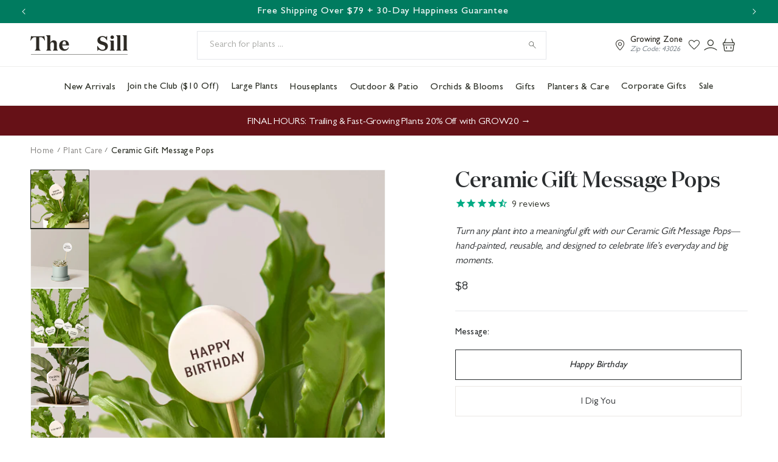

--- FILE ---
content_type: text/html; charset=utf-8
request_url: https://www.thesill.com/products/message-pops
body_size: 111010
content:
<!doctype html>
<html class="js" lang="en">
  <head>
<!-- Start of Shoplift scripts -->
<!-- 2025-04-08T18:00:06.7875958Z -->
<style>.shoplift-hide { opacity: 0 !important; }</style>
<style id="sl-preview-bar-hide">#preview-bar-iframe, #PBarNextFrameWrapper { display: none !important; }</style>
<script type="text/javascript">(function(rootPath, template, themeRole, themeId, isThemePreview){ /* Generated on 2026-01-15T20:00:01.7039836Z */var gt=Object.defineProperty;var mt=(R,x,V)=>x in R?gt(R,x,{enumerable:!0,configurable:!0,writable:!0,value:V}):R[x]=V;var w=(R,x,V)=>mt(R,typeof x!="symbol"?x+"":x,V);(function(){"use strict";var R=document.createElement("style");R.textContent=`#shoplift-preview-control{position:fixed;max-width:332px;height:56px;background-color:#141414;z-index:9999;bottom:20px;display:flex;border-radius:8px;box-shadow:13px 22px 7px #0000,9px 14px 7px #00000003,5px 8px 6px #0000000d,2px 4px 4px #00000017,1px 1px 2px #0000001a,0 0 #0000001a;align-items:center;margin:0 auto;left:16px;right:16px;opacity:0;transform:translateY(20px);visibility:hidden;transition:opacity .4s ease-in-out,transform .4s ease-in-out,visibility 0s .4s}#shoplift-preview-control.visible{opacity:1;transform:translateY(0);visibility:visible;transition:opacity .4s ease-in-out,transform .4s ease-in-out,visibility 0s 0s}#shoplift-preview-control *{font-family:Inter,sans-serif;color:#fff;box-sizing:border-box;font-size:16px}#shoplift-preview-variant-title{font-weight:400;line-height:140%;font-size:16px;text-align:start;letter-spacing:-.16px;flex-grow:1;text-wrap:nowrap;overflow:hidden;text-overflow:ellipsis}#shoplift-preview-variant-selector{position:relative;display:block;padding:6px 0;height:100%;min-width:0;flex:1 1 auto}#shoplift-preview-variant-menu-trigger{border:none;cursor:pointer;width:100%;background-color:transparent;padding:0 16px;border-left:1px solid #333;border-right:1px solid #333;height:100%;display:flex;align-items:center;justify-content:start;gap:8px}#shoplift-preview-variant-selector .menu-variant-label{width:24px;height:24px;border-radius:50%;padding:6px;display:flex;justify-content:center;align-items:center;font-size:12px;font-style:normal;font-weight:600;line-height:100%;letter-spacing:-.12px;flex-shrink:0}#shoplift-preview-variant-selector .preview-variant-menu{position:absolute;bottom:110%;transform:translate3d(0,20px,0);visibility:hidden;pointer-events:none;opacity:0;cursor:pointer;background-color:#141414;border:1px solid #141414;border-radius:6px;width:100%;max-height:156px;overflow-y:auto;box-shadow:0 8px 16px #0003;z-index:1;transition:opacity .3s ease-in-out,transform .3s ease-in-out,visibility 0s .3s}#shoplift-preview-variant-selector .preview-variant-menu.preview-variant-menu__visible{visibility:visible;pointer-events:auto;opacity:100;transform:translateZ(0);transition:opacity .3s ease-in-out,transform .3s ease-in-out,visibility 0s 0s}@media screen and (max-width: 400px){#shoplift-preview-variant-selector .preview-variant-menu{position:fixed;left:0;right:0;width:auto;bottom:110%}}#shoplift-preview-variant-selector .preview-variant-menu .preview-variant-menu--item{padding:12px 16px;display:flex;overflow:hidden}#shoplift-preview-variant-selector .preview-variant-menu .preview-variant-menu--item .menu-variant-label{margin-right:6px}#shoplift-preview-variant-selector .preview-variant-menu .preview-variant-menu--item span{overflow:hidden;text-overflow:ellipsis;text-wrap:nowrap;white-space:nowrap;color:#f6f6f6;font-size:14px;font-style:normal;font-weight:500}#shoplift-preview-variant-selector .preview-variant-menu .preview-variant-menu--item:hover{background-color:#545454}#shoplift-preview-variant-selector .preview-variant-menu .preview-variant-menu--item:last-of-type{border-bottom-left-radius:6px;border-bottom-right-radius:6px}#shoplift-preview-variant-selector .preview-variant-menu .preview-variant-menu--item:first-of-type{border-top-left-radius:6px;border-top-right-radius:6px}#shoplift-preview-control div:has(#shoplift-exit-preview-button){padding:0 16px}#shoplift-exit-preview-button{padding:6px 8px;font-weight:500;line-height:75%;border-radius:4px;background-color:transparent;border:none;text-decoration:none}#shoplift-exit-preview-button:hover{cursor:pointer;background-color:#333}`,document.head.appendChild(R);var x=" daum[ /]| deusu/| yadirectfetcher|(?:^|[^g])news(?!sapphire)|(?<! (?:channel/|google/))google(?!(app|/google| pixel))|(?<! cu)bots?(?:\\b|_)|(?<!(?: ya| yandex|^job|inapp;) ?)search|(?<!(?:lib))http|(?<![hg]m)score|@[a-z][\\w-]+\\.|\\(\\)|\\.com|\\b\\d{13}\\b|^<|^[\\w \\.\\-\\(?:\\):]+(?:/v?\\d+(?:\\.\\d+)?(?:\\.\\d{1,10})*?)?(?:,|$)|^[^ ]{50,}$|^\\d+\\b|^\\w+/[\\w\\(\\)]*$|^active|^ad muncher|^amaya|^avsdevicesdk/|^biglotron|^bot|^bw/|^clamav[ /]|^client/|^cobweb/|^custom|^ddg[_-]android|^discourse|^dispatch/\\d|^downcast/|^duckduckgo|^facebook|^getright/|^gozilla/|^hobbit|^hotzonu|^hwcdn/|^jeode/|^jetty/|^jigsaw|^microsoft bits|^movabletype|^mozilla/\\d\\.\\d \\(compatible;?\\)$|^mozilla/\\d\\.\\d \\w*$|^navermailapp|^netsurf|^offline|^owler|^postman|^python|^rank|^read|^reed|^rest|^rss|^snapchat|^space bison|^svn|^swcd |^taringa|^thumbor/|^track|^valid|^w3c|^webbandit/|^webcopier|^wget|^whatsapp|^wordpress|^xenu link sleuth|^yahoo|^yandex|^zdm/\\d|^zoom marketplace/|^{{.*}}$|admin|analyzer|archive|ask jeeves/teoma|bit\\.ly/|bluecoat drtr|browsex|burpcollaborator|capture|catch|check|chrome-lighthouse|chromeframe|classifier|clean|cloud|crawl|cypress/|dareboost|datanyze|dejaclick|detect|dmbrowser|download|evc-batch/|feed|firephp|gomezagent|headless|httrack|hubspot marketing grader|hydra|ibisbrowser|images|insight|inspect|iplabel|ips-agent|java(?!;)|library|mail\\.ru/|manager|measure|neustar wpm|node|nutch|offbyone|optimize|pageburst|pagespeed|parser|perl|phantomjs|pingdom|powermarks|preview|proxy|ptst[ /]\\d|reputation|resolver|retriever|rexx;|rigor|rss\\b|scan|scrape|server|sogou|sparkler/|speedcurve|spider|splash|statuscake|synapse|synthetic|tools|torrent|trace|transcoder|url|virtuoso|wappalyzer|watch|webglance|webkit2png|whatcms/|zgrab",V=/bot|spider|crawl|http|lighthouse/i,D;function W(){if(D instanceof RegExp)return D;try{D=new RegExp(x,"i")}catch{D=V}return D}function J(c){return!!c&&W().test(c)}class M{constructor(){w(this,"timestamp");this.timestamp=new Date}}class Y extends M{constructor(e,i,s){super();w(this,"type");w(this,"testId");w(this,"hypothesisId");this.type=3,this.testId=e,this.hypothesisId=i,this.timestamp=s}}class Z extends M{constructor(e){super();w(this,"type");w(this,"path");this.type=4,this.path=e}}class Q extends M{constructor(e){super();w(this,"type");w(this,"cart");this.type=5,this.cart=e}}class N extends Error{constructor(){super();w(this,"isBot");this.isBot=!0}}function X(c,t,e){for(const i of t.selectors){const s=c.querySelectorAll(i.cssSelector);for(let r=0;r<s.length;r++)e(t.testId,t.hypothesisId)}q(c,t,(i,s,r,n,o)=>o(s,r),e)}function L(c,t,e){for(const i of t.selectors)U(c,t.testId,t.hypothesisId,i,e??(()=>{}));q(c,t,U,e??(()=>{}))}function F(c){return c.urlPatterns.reduce((t,e)=>{switch(e.operator){case"contains":return t+`.*${e}.*`;case"endsWith":return t+`.*${e}`;case"startsWith":return t+`${e}.*`}},"")}function q(c,t,e,i){new MutationObserver(()=>{for(const r of t.selectors)e(c,t.testId,t.hypothesisId,r,i)}).observe(c.documentElement,{childList:!0,subtree:!0})}function U(c,t,e,i,s){const r=c.querySelectorAll(i.cssSelector);for(let n=0;n<r.length;n++){let o=r.item(n);if(o instanceof HTMLElement&&o.dataset.shoplift!==""){o.dataset.shoplift="";for(const a of i.actions.sort(at))o=tt(c,i.cssSelector,o,a)}}return r.length>0&&s?(s(t,e),!0):!1}function tt(c,t,e,i){switch(i.type){case"innerHtml":e.innerHTML=i.value;break;case"attribute":et(e,i.scope,i.value);break;case"css":it(c,t,i.value);break;case"js":st(c,e,i);break;case"copy":return rt(e);case"remove":ot(e);break;case"move":nt(e,parseInt(i.value));break}return e}function et(c,t,e){c.setAttribute(t,e)}function it(c,t,e){var s;const i=c.createElement("style");i.innerHTML=`${t} { ${e} }`,(s=c.getElementsByTagName("head")[0])==null||s.appendChild(i)}function st(c,t,e){Function("document","element",`"use strict"; ${e.value}`)(c,t)}function rt(c){const t=c.cloneNode(!0);if(!c.parentNode)throw"Can't copy node outside of DOM";return c.parentNode.insertBefore(t,c.nextSibling),t}function ot(c){c.remove()}function nt(c,t){if(t===0)return;const e=Array.prototype.slice.call(c.parentElement.children).indexOf(c),i=Math.min(Math.max(e+t,0),c.parentElement.children.length-1);c.parentElement.children.item(i).insertAdjacentElement(t>0?"afterend":"beforebegin",c)}function at(c,t){return z(c)-z(t)}function z(c){return c.type==="copy"||c.type==="remove"?0:1}var k=(c=>(c[c.Template=0]="Template",c[c.Theme=1]="Theme",c[c.UrlRedirect=2]="UrlRedirect",c[c.Script=3]="Script",c[c.Dom=4]="Dom",c[c.Price=5]="Price",c))(k||{});const lt="data:image/svg+xml,%3csvg%20width='12'%20height='12'%20viewBox='0%200%2012%2012'%20fill='none'%20xmlns='http://www.w3.org/2000/svg'%3e%3cpath%20d='M9.96001%207.90004C9.86501%207.90004%209.77001%207.86504%209.69501%207.79004L6.43501%204.53004C6.19501%204.29004%205.80501%204.29004%205.56501%204.53004L2.30501%207.79004C2.16001%207.93504%201.92001%207.93504%201.77501%207.79004C1.63001%207.64504%201.63001%207.40504%201.77501%207.26004L5.03501%204.00004C5.56501%203.47004%206.43001%203.47004%206.96501%204.00004L10.225%207.26004C10.37%207.40504%2010.37%207.64504%2010.225%207.79004C10.15%207.86004%2010.055%207.90004%209.96001%207.90004Z'%20fill='white'/%3e%3c/svg%3e",ct="data:image/svg+xml,%3csvg%20width='14'%20height='24'%20viewBox='0%200%2014%2024'%20fill='none'%20xmlns='http://www.w3.org/2000/svg'%3e%3cpath%20d='M12.3976%2014.5255C12.2833%2013.8788%2012.0498%2013.3024%2011.6952%2012.7961C11.3416%2012.2898%2010.9209%2011.8353%2010.4353%2011.4317C9.94868%2011.0291%209.43546%2010.6488%208.89565%2010.292C8.48487%2010.049%208.09577%209.78565%207.72637%209.50402C7.35697%209.2224%207.08016%208.89503%206.89694%208.51987C6.71273%208.14471%206.67826%207.69533%206.79055%207.1697C6.86345%206.83216%206.97476%206.54647%207.12351%206.31162C7.27324%206.07778%207.47124%205.89986%207.7175%205.77684C7.96377%205.65483%208.21989%205.59383%208.48389%205.59383C8.88087%205.59383%209.17639%205.7016%209.3734%205.91714C9.56943%206.13268%209.68271%206.42345%209.71424%206.78946C9.74576%207.15547%209.72015%207.55401%209.63839%207.98509C9.55663%208.41617%209.43645%208.84724%209.27687%209.27934L13.5127%208.80149C13.9638%207.52656%2014.1017%206.42447%2013.9264%205.49725C13.751%204.56901%2013.2664%203.85122%2012.4724%203.34491C12.239%203.19648%2011.9779%203.07041%2011.6893%202.96569L12.0026%201.50979L9.86397%200L7.3875%201.50979L7.11169%202.78878C6.65166%202.8874%206.21724%203.01957%205.8114%203.19038C4.85292%203.594%204.06684%204.15115%203.45117%204.86385C2.83452%205.57655%202.42571%206.40108%202.22378%207.33847C2.06616%208.06947%202.04942%208.70796%202.17551%209.25087C2.30061%209.7948%202.52028%2010.2828%202.8355%2010.7139C3.14974%2011.145%203.51816%2011.5344%203.93977%2011.881C4.36039%2012.2288%204.782%2012.5521%205.20164%2012.851C5.68334%2013.1702%206.13844%2013.5169%206.56497%2013.8921C6.99052%2014.2672%207.31954%2014.7125%207.55004%2015.228C7.78055%2015.7445%207.81502%2016.3769%207.65347%2017.1262C7.56482%2017.5389%207.43676%2017.8765%207.27028%2018.1388C7.10381%2018.4011%206.89596%2018.5983%206.64772%2018.7295C6.3985%2018.8606%206.12071%2018.9267%205.8114%2018.9267C5.21641%2018.9267%204.79776%2018.6034%204.62833%2018.1632C4.4589%2017.7229%204.47367%2017.2583%204.60075%2016.5639C4.72782%2015.8705%205.05092%2015.1395%205.37107%2014.3699H1.17665C1.17665%2014.3699%200.207341%2016.1115%200.0310135%2017.6762C-0.0655232%2018.5302%200.0635208%2019.2653%200.41519%2019.8844C0.76686%2020.5036%201.33032%2020.9814%202.10655%2021.319C2.39222%2021.443%202.7104%2021.5447%203.05813%2021.623L2.54589%2024H7.17473L7.7047%2021.5386C8.08493%2021.442%208.43857%2021.3231%208.76562%2021.1787C9.73985%2020.7476%2010.52%2020.1427%2011.1071%2019.3649C11.6932%2018.5871%2012.0873%2017.7291%2012.2892%2016.7917C12.4744%2015.9295%2012.5099%2015.1741%2012.3966%2014.5275L12.3976%2014.5255Z'%20fill='white'/%3e%3c/svg%3e";async function dt(c){let t=c.replace(/-/g,"+").replace(/_/g,"/");for(;t.length%4;)t+="=";const e=atob(t),i=Uint8Array.from(e,n=>n.charCodeAt(0)),s=new Blob([i]).stream().pipeThrough(new DecompressionStream("gzip")),r=await new Response(s).text();return JSON.parse(r)}function O(c,t){return typeof t=="string"&&/\d{4}-\d{2}-\d{2}T\d{2}:\d{2}:\d{2}.\d+(?:Z|[+-]\d+)/.test(t)?new Date(t):t}function H(c,t){return t}function E(c,t=!1,e=!1,i=","){const s=c/100;if(e){const n=Math.round(s).toLocaleString("en-US");return i!==","?n.replace(/,/g,i):n}else{const r=t?",":".",n=s.toFixed(2).split("."),o=parseInt(n[0],10),a=n[1]??"00",l=o.toLocaleString("en-US");return i!==","?`${l.replace(/,/g,i)}${r}${a}`:t?`${l.replace(/,/g,".")}${r}${a}`:`${l}${r}${a}`}}function $(c,t,e,i){const s=t.replace("{{amount}}",E(c,!1,!1)).replace("{{amount_no_decimals}}",E(c,!1,!0)).replace("{{amount_with_comma_separator}}",E(c,!0,!1)).replace("{{amount_no_decimals_with_comma_separator}}",E(c,!0,!0)).replace("{{amount_with_space_separator}}",E(c,!1,!1," ")).replace("{{amount_no_decimals_with_space_separator}}",E(c,!1,!0," ")).replace("{{amount_with_apostrophe_separator}}",E(c,!1,!1,"'")).replace("{{amount_no_decimals_with_apostrophe_separator}}",E(c,!1,!0,"'")).replace("{{amount_with_period_and_space_separator}}",E(c,!1,!1,". ")).replace("{{amount_no_decimals_with_period_and_space_separator}}",E(c,!1,!0,". "));return i?`${s} ${e}`:s}function B(c){return c.replace(/[^\d.,\s-]/g,"").trim()}function ht(c){const t=new Map;for(const[e,i,s]of c.v)t.set(e,{priceInCents:i,compareAtPriceInCents:s});return t}function pt(c,t,e,i){const{priceInCents:s,compareAtPriceInCents:r}=e,{mf:n,c:o,cce:a}=i;if(c.getAttribute("data-sl-attribute-p")===t)c.innerHTML=$(s,n,o,a);else if(c.getAttribute("data-sl-attribute-cap")===t)r<=0||r<=s?c.remove():c.innerHTML=$(r,n,o,a);else if(c.getAttribute("data-sl-attribute-discount")===t&&!(r<=0||r<=s)){const h=Math.round((r-s)/r*100),u=B($(r-s,n,o,!1)),p=c.getAttribute("data-sl-format")||"percent";p==="percent"?c.textContent=`-${h}%`:p==="amount"?c.textContent=`-${u}`:p==="both"&&(c.textContent=`-${h}% (-${u})`)}}function ut(c){const t=[],e={id:"url-pattern",operator:"contains",value:"/"};for(const[i,s,r]of c.v){t.push({id:`p-${i}`,cssSelector:`[data-sl-attribute-p="${i}"]`,urlPatterns:[e],actions:[{id:`p-action-${i}`,type:"innerHtml",scope:"price",value:$(s,c.mf,c.c,c.cce)}]});const n=r<=0||r<=s;if(t.push({id:`cap-${i}`,cssSelector:`[data-sl-attribute-cap="${i}"]`,urlPatterns:[e],actions:[{id:`cap-action-${i}`,type:n?"remove":"innerHtml",scope:"compare-at-price",value:n?"":$(r,c.mf,c.c,c.cce)}]}),!n&&r>s){const o=Math.round((r-s)/r*100),a=B($(r-s,c.mf,c.c,!1));t.push({id:`d-${i}`,cssSelector:`[data-sl-attribute-discount="${i}"]`,urlPatterns:[e],actions:[{id:`d-action-${i}`,type:"js",scope:null,value:`(function(doc, el) {              var format = el.getAttribute('data-sl-format') || 'percent';              if (format === 'percent') {                el.textContent = '-${o}%';              } else if (format === 'amount') {                el.textContent = '-${a}';              } else if (format === 'both') {                el.textContent = '-${o}% (-${a})';              }            })`}]})}}return t}let G=!1;class ft{constructor(t,e,i,s,r,n,o,a,l,h,u){w(this,"DATA_SL_ATTRIBUTE_P","data-sl-attribute-p");w(this,"DATA_SL_TEST_ID","data-sl-test-id");w(this,"VIEWPORT_TRACK_THRESHOLD",.5);w(this,"temporarySessionKey","Shoplift_Session");w(this,"essentialSessionKey","Shoplift_Essential");w(this,"analyticsSessionKey","Shoplift_Analytics");w(this,"priceSelectorsSessionKey","Shoplift_PriceSelectors");w(this,"legacySessionKey");w(this,"cssHideClass");w(this,"testConfigs");w(this,"inactiveTestConfigs");w(this,"testsFilteredByAudience");w(this,"sendPageView");w(this,"shopliftDebug");w(this,"gaConfig");w(this,"getCountryTimeout");w(this,"state");w(this,"shopifyAnalyticsId");w(this,"cookie",document.cookie);w(this,"isSyncing",!1);w(this,"isSyncingGA",!1);w(this,"fetch");w(this,"localStorageSet");w(this,"localStorageGet");w(this,"sessionStorageSet",window.sessionStorage.setItem.bind(window.sessionStorage));w(this,"sessionStorageGet",window.sessionStorage.getItem.bind(window.sessionStorage));w(this,"urlParams",new URLSearchParams(window.location.search));w(this,"device");w(this,"logHistory");w(this,"activeViewportObservers",new Map);w(this,"_priceTestProductIds",null);this.shop=t,this.host=e,this.eventHost=i,this.disableReferrerOverride=a,this.logHistory=[],this.legacySessionKey=`SHOPLIFT_SESSION_${this.shop}`,this.cssHideClass=s?"shoplift-hide":"",this.testConfigs=h.map(d=>({...d,startAt:new Date(d.startAt),statusHistory:d.statusHistory.map(v=>({...v,createdAt:new Date(v.createdAt)}))})),this.inactiveTestConfigs=u,this.sendPageView=!!r,this.shopliftDebug=n===!0,this.gaConfig=o!=={"sendEvents":true,"mode":"gtag"}?o:{sendEvents:!1},this.fetch=window.fetch.bind(window),this.localStorageSet=window.localStorage.setItem.bind(window.localStorage),this.localStorageGet=window.localStorage.getItem.bind(window.localStorage);const p=this.getDeviceType();this.device=p!=="tablet"?p:"mobile",this.state=this.loadState(),this.shopifyAnalyticsId=this.getShopifyAnalyticsId(),this.testsFilteredByAudience=h.filter(d=>d.status=="active"),this.getCountryTimeout=l===1000?1e3:l,this.log("State Loaded",JSON.stringify(this.state))}deriveCategoryFromExistingTests(){if(!this.state.temporary.testCategory&&this.state.essential.visitorTests.length>0){const t=this.state.essential.visitorTests.some(e=>{if(!e.hypothesisId)return!1;const i=this.getHypothesis(e.hypothesisId);return i&&["theme","basicScript","price"].includes(i.type)});this.state.temporary.testCategory=t?"global":"conditional",this.persistTemporaryState(),this.log("Derived test category from existing visitorTests: %s",this.state.temporary.testCategory)}}async init(){var t;try{if(this.log("Shoplift script initializing"),window.Shopify&&window.Shopify.designMode){this.log("Skipping script for design mode");return}if(window.location.href.includes("slScreenshot=true")){this.log("Skipping script for screenshot");return}if(window.location.hostname.endsWith(".edgemesh.com")){this.log("Skipping script for preview");return}if(window.location.href.includes("isShopliftMerchant")){const i=this.urlParams.get("isShopliftMerchant")==="true";this.log("Setting merchant session to %s",i),this.state.temporary.isMerchant=i,this.persistTemporaryState()}if(this.state.temporary.isMerchant){this.log("Setting up preview for merchant"),typeof window.shoplift!="object"&&this.setShopliftStub(),this.state.temporary.previewConfig||this.hidePage(),await this.initPreview(),(t=document.querySelector("#sl-preview-bar-hide"))==null||t.remove();return}if(this.state.temporary.previewConfig=void 0,J(navigator.userAgent))return;if(navigator.userAgent.includes("Chrome/118")){this.log("Random: %o",[Math.random(),Math.random(),Math.random()]);const i=await this.makeRequest({url:`${this.eventHost}/api/v0/events/ip`,method:"get"}).then(s=>s==null?void 0:s.json());this.log(`IP: ${i}`),this.makeRequest({url:`${this.eventHost}/api/v0/logs`,method:"post",data:JSON.stringify(this.debugState(),H)}).catch()}if(this.shopifyAnalyticsId=this.getShopifyAnalyticsId(),this.monitorConsentChange(),this.checkForThemePreview())return;if(!this.disableReferrerOverride&&this.state.temporary.originalReferrer!=null){this.log(`Overriding referrer from '${document.referrer}' to '${this.state.temporary.originalReferrer}'`);const i=this.state.temporary.originalReferrer;delete this.state.temporary.originalReferrer,this.persistTemporaryState(),Object.defineProperty(document,"referrer",{get:()=>i,enumerable:!0,configurable:!0})}if(await this.refreshVisitor(this.shopifyAnalyticsId),await this.handleVisitorTest()){this.log("Redirecting for visitor test");return}this.setShoplift(),this.showPage(),this.ensureCartAttributesForExistingPriceTests(!1),await this.finalize(),console.log("SHOPLIFT SCRIPT INITIALIZED!")}catch(e){if(e instanceof N)return;throw e}finally{typeof window.shoplift!="object"&&this.setShopliftStub()}}getVariantColor(t){switch(t){case"a":return{text:"#141414",bg:"#E2E2E2"};case"b":return{text:"rgba(255, 255, 255, 1)",bg:"rgba(37, 99, 235, 1)"}}}getDefaultVariantTitle(t){return t.title?t.title:t.type==="price"?t.isControl?"Original prices":"Variant prices":t.isControl?"Original":"Untitled variant "+t.label.toUpperCase()}async initPreview(){const t=this.urlParams.get("previewConfig");if(t){this.state.temporary.previewConfig=void 0,this.log("Setting up the preview"),this.log("Found preview config, writing to temporary state");const e=await dt(t);if(this.state.temporary.previewConfig=e,this.state.temporary.previewConfig.testTypeCategory===k.Price){this.hidePage(!0);const s=this.state.temporary.previewConfig;let r=`${this.host}/api/dom-selectors/${s.storeId}/${s.testId}/${s.isDraft||!1}`;s.shopifyProductId&&(r+=`?productId=${s.shopifyProductId}`);const n=await this.makeJsonRequest({method:"get",url:r}).catch(o=>(this.log("Error getting domSelectors",o),null));s.variants.forEach(o=>{var a;return o.domSelectors=(a=n[o.id])==null?void 0:a.domSelectors})}this.persistTemporaryState();const i=new URL(window.location.toString());i.searchParams.delete("previewConfig"),this.queueRedirect(i)}else if(this.state.temporary.previewConfig){this.showPage();const e=this.state.temporary.previewConfig;e.testTypeCategory===k.Template&&this.handleTemplatePreview(e)&&this.initPreviewControls(e),e.testTypeCategory===k.UrlRedirect&&this.handleUrlPreview(e)&&this.initPreviewControls(e),e.testTypeCategory===k.Script&&this.handleScriptPreview(e)&&this.initPreviewControls(e),e.testTypeCategory===k.Price&&await this.handlePricePreview(e)&&this.initPreviewControls(e)}}initPreviewControls(t){document.addEventListener("DOMContentLoaded",()=>{const e=t.variants.find(v=>v.id===t.currentVariant),i=(e==null?void 0:e.label)||"a",s=t.variants,r=document.createElement("div");r.id="shoplift-preview-control";const n=document.createElement("div"),o=document.createElement("img");o.src=ct,o.height=24,o.width=14,n.style.padding="0 16px",n.style.lineHeight="100%",n.appendChild(o),r.appendChild(n);const a=document.createElement("div");a.id="shoplift-preview-variant-selector";const l=document.createElement("button");l.id="shoplift-preview-variant-menu-trigger";const h=document.createElement("div");h.className="menu-variant-label",h.style.backgroundColor=this.getVariantColor(i).bg,h.style.color=this.getVariantColor(i).text,h.innerText=i.toUpperCase(),l.appendChild(h);const u=document.createElement("span");if(u.id="shoplift-preview-variant-title",u.innerText=e?this.getDefaultVariantTitle(e):"Untitled variant "+i.toUpperCase(),l.appendChild(u),s.length>1){const v=document.createElement("img");v.src=lt,v.width=12,v.height=12,v.style.height="12px",v.style.width="12px",l.appendChild(v);const T=document.createElement("div");T.className="preview-variant-menu";for(const m of t.variants.filter(C=>C.id!==t.currentVariant)){const C=document.createElement("div");C.className="preview-variant-menu--item";const A=document.createElement("div");A.className="menu-variant-label",A.style.backgroundColor=this.getVariantColor(m.label).bg,A.style.color=this.getVariantColor(m.label).text,A.style.flexShrink="0",A.innerText=m.label.toUpperCase(),C.appendChild(A);const y=document.createElement("span");y.innerText=this.getDefaultVariantTitle(m),C.appendChild(y),C.addEventListener("click",()=>{this.pickVariant(m.id)}),T.appendChild(C)}a.appendChild(T),l.addEventListener("click",()=>{T.className!=="preview-variant-menu preview-variant-menu__visible"?T.classList.add("preview-variant-menu__visible"):T.classList.remove("preview-variant-menu__visible")}),document.addEventListener("click",m=>{m.target instanceof Element&&!l.contains(m.target)&&T.className==="preview-variant-menu preview-variant-menu__visible"&&T.classList.remove("preview-variant-menu__visible")})}else l.style.pointerEvents="none",h.style.margin="0";a.appendChild(l),r.appendChild(a);const p=document.createElement("div"),d=document.createElement("button");d.id="shoplift-exit-preview-button",d.innerText="Exit",p.appendChild(d),d.addEventListener("click",()=>{this.exitPreview()}),r.appendChild(p),document.body.appendChild(r),requestAnimationFrame(()=>{r.classList.add("visible")})}),this.ensureCartAttributesForExistingPriceTests(!0)}pickVariant(t){var e,i,s,r;if(this.state.temporary.previewConfig){const n=this.state.temporary.previewConfig,o=new URL(window.location.toString());if(n.testTypeCategory===k.UrlRedirect){const a=(e=n.variants.find(l=>l.id===n.currentVariant))==null?void 0:e.redirectUrl;if(o.pathname===a){const l=(i=n.variants.find(h=>h.id===t))==null?void 0:i.redirectUrl;l&&(o.pathname=l)}}if(n.testTypeCategory===k.Template){const a=(s=n.variants.find(l=>l.id===n.currentVariant))==null?void 0:s.pathName;if(a&&o.pathname===a){const l=(r=n.variants.find(h=>h.id===t))==null?void 0:r.pathName;l&&l!==a&&(o.pathname=l)}}n.currentVariant=t,this.persistTemporaryState(),this.queueRedirect(o)}}exitPreview(){var e,i,s,r;const t=new URL(window.location.toString());if(((e=this.state.temporary.previewConfig)==null?void 0:e.testTypeCategory)===k.Template&&t.searchParams.delete("view"),((i=this.state.temporary.previewConfig)==null?void 0:i.testTypeCategory)===k.Script&&t.searchParams.delete("slVariant"),((s=this.state.temporary.previewConfig)==null?void 0:s.testTypeCategory)===k.UrlRedirect){const o=this.state.temporary.previewConfig.variants.filter(l=>!l.isControl&&l.redirectUrl!==null).map(l=>l.redirectUrl),a=(r=this.state.temporary.previewConfig.variants.find(l=>l.label==="a"))==null?void 0:r.redirectUrl;o.includes(t.pathname)&&a&&(t.pathname=a)}this.state.temporary.previewConfig=void 0,this.persistTemporaryState(),this.hidePage(),this.queueRedirect(t)}handleTemplatePreview(t){const e=t.currentVariant,i=t.variants.find(a=>a.id===e);if(!i)return!1;const s=t.variants.find(a=>a.isControl);if(!s)return!1;this.log("Setting up template preview for type",s.type);const r=new URL(window.location.toString()),n=r.searchParams.get("view"),o=i.type===s.type;return!o&&!i.isControl&&template.suffix===s.affix&&this.typeFromTemplate()===s.type&&i.pathName!==null?(this.log("Hit control template type, redirecting to the variant url"),this.hidePage(),r.pathname=i.pathName,this.queueRedirect(r),!0):(!i.isControl&&this.typeFromTemplate()==i.type&&template.suffix===s.affix&&o&&n!==(i.affix||"__DEFAULT__")&&(this.log("Template type and affix match control, updating the view param"),r.searchParams.delete("view"),this.log("Setting the new viewParam to",i.affix||"__DEFAULT__"),this.hidePage(),r.searchParams.set("view",i.affix||"__DEFAULT__"),this.queueRedirect(r)),n!==null&&n!==i.affix&&(r.searchParams.delete("view"),this.hidePage(),this.queueRedirect(r)),!0)}handleUrlPreview(t){var n;const e=t.currentVariant,i=t.variants.find(o=>o.id===e),s=(n=t.variants.find(o=>o.isControl))==null?void 0:n.redirectUrl;if(!i)return!1;this.log("Setting up URL redirect preview");const r=new URL(window.location.toString());return r.pathname===s&&!i.isControl&&i.redirectUrl!==null&&(this.log("Url matches control, redirecting"),this.hidePage(),r.pathname=i.redirectUrl,this.queueRedirect(r)),!0}handleScriptPreview(t){const e=t.currentVariant,i=t.variants.find(n=>n.id===e);if(!i)return!1;this.log("Setting up script preview");const s=new URL(window.location.toString());return s.searchParams.get("slVariant")!==i.id&&(this.log("current id doesn't match the variant, redirecting"),s.searchParams.delete("slVariant"),this.log("Setting the new slVariantParam"),this.hidePage(),s.searchParams.set("slVariant",i.id),this.queueRedirect(s)),!0}async handlePricePreview(t){const e=t.currentVariant,i=t.variants.find(s=>s.id===e);return i?(this.log("Setting up price preview"),i.domSelectors&&i.domSelectors.length>0&&(L(document,{testId:t.testId,hypothesisId:i.id,selectors:i.domSelectors}),this.ensureCartAttributesForExistingPriceTests(!0)),!0):!1}async finalize(){const t=await this.getCartState();t!==null&&this.queueCartUpdate(t),this.pruneStateAndSave(),await this.syncAllEvents()}setShoplift(){this.log("Setting up public API");const e=this.urlParams.get("slVariant")==="true",i=e?null:this.urlParams.get("slVariant");window.shoplift={isHypothesisActive:async s=>{if(this.log("Script checking variant for hypothesis '%s'",s),e)return this.log("Forcing variant for hypothesis '%s'",s),!0;if(i!==null)return this.log("Forcing hypothesis '%s'",i),s===i;const r=this.testConfigs.find(o=>o.hypotheses.some(a=>a.id===s));if(!r)return this.log("No test found for hypothesis '%s'",s),!1;const n=this.state.essential.visitorTests.find(o=>o.testId===r.id);return n?(this.log("Active visitor test found",s),n.hypothesisId===s):(await this.manuallySplitVisitor(r),this.testConfigs.some(o=>o.hypotheses.some(a=>a.id===s&&this.state.essential.visitorTests.some(l=>l.hypothesisId===a.id))))},setAnalyticsConsent:async s=>{await this.onConsentChange(s,!0)},getVisitorData:()=>({visitor:this.state.analytics.visitor,visitorTests:this.state.essential.visitorTests.filter(s=>!s.isInvalid).map(s=>{const{shouldSendToGa:r,savedAt:n,...o}=s;return o})})}}setShopliftStub(){this.log("Setting up stubbed public API");const e=this.urlParams.get("slVariant")==="true",i=e?null:this.urlParams.get("slVariant");window.shoplift={isHypothesisActive:s=>Promise.resolve(e||s===i),setAnalyticsConsent:()=>Promise.resolve(),getVisitorData:()=>({visitor:null,visitorTests:[]})}}async manuallySplitVisitor(t){this.log("Starting manual split for test '%s'",t.id),await this.handleVisitorTest([t]),this.saveState(),this.syncAllEvents()}async handleVisitorTest(t){await this.filterTestsByAudience(this.testConfigs,this.state.analytics.visitor??this.buildBaseVisitor(),this.state.essential.visitorTests),this.deriveCategoryFromExistingTests(),this.clearStaleReservations();let e=t?t.filter(i=>this.testsFilteredByAudience.some(s=>s.id===i.id)):[...this.testsForUrl(this.testsFilteredByAudience),...this.domTestsForUrl(this.testsFilteredByAudience)];try{if(e.length===0)return this.log("No tests found"),!1;this.log("Checking for existing visitor test on page");const i=this.getCurrentVisitorHypothesis(e);if(i){this.log("Found current visitor test");const a=this.considerRedirect(i);return a&&(this.log("Redirecting for current visitor test"),this.redirect(i)),a}const s=this.getReservationForCurrentPage();if(s){this.log("Found matching reservation for current page: %s",s.testId);const a=this.getHypothesis(s.hypothesisId);if(a){a.type!=="price"&&this.realizeReservationForCriteria(s.entryCriteriaKey);const l=this.considerRedirect(a);return l&&this.redirect(a),l}}this.log("No active test relation for test page");const r=this.testsForUrl(this.inactiveTestConfigs.filter(a=>this.testIsPaused(a)&&a.hypotheses.some(l=>this.state.essential.visitorTests.some(h=>h.hypothesisId===l.id)))).map(a=>a.id);if(r.length>0)return this.log("Visitor has paused tests for test page, skipping test assignment: %o",r),!1;if(!this.state.temporary.testCategory){const a=this.testsFilteredByAudience.filter(h=>this.isGlobalEntryCriteria(this.getEntryCriteriaKey(h))),l=this.testsFilteredByAudience.filter(h=>!this.isGlobalEntryCriteria(this.getEntryCriteriaKey(h)));if(this.log("Category dice roll - global tests: %o, conditional tests: %o",a.map(h=>({id:h.id,title:h.title,criteria:this.getEntryCriteriaKey(h)})),l.map(h=>({id:h.id,title:h.title,criteria:this.getEntryCriteriaKey(h)}))),a.length>0&&l.length>0){const h=a.length,u=l.length,p=h+u,d=Math.random()*p;this.state.temporary.testCategory=d<h?"global":"conditional",this.log("Category dice roll: rolled %.2f of %d (global weight: %d, conditional weight: %d), selected '%s'",d,p,h,u,this.state.temporary.testCategory)}else a.length>0?(this.state.temporary.testCategory="global",this.log("Only global tests available, setting category to global")):(this.state.temporary.testCategory="conditional",this.log("Only conditional tests available, setting category to conditional"));this.persistTemporaryState()}const n=this.state.temporary.testCategory;if(this.log("Visitor test category: %s",n),n==="global"){const a=this.testsFilteredByAudience.filter(l=>!this.isGlobalEntryCriteria(this.getEntryCriteriaKey(l)));for(const l of a)this.markTestAsBlocked(l,"category:global");e=e.filter(l=>this.isGlobalEntryCriteria(this.getEntryCriteriaKey(l)))}else{const a=this.testsFilteredByAudience.filter(l=>this.isGlobalEntryCriteria(this.getEntryCriteriaKey(l)));for(const l of a)this.markTestAsBlocked(l,"category:conditional");e=e.filter(l=>!this.isGlobalEntryCriteria(this.getEntryCriteriaKey(l)))}if(e.length===0)return this.log("No tests remaining after category filter"),!1;this.createReservations(e);const o=this.getReservationForCurrentPage();if(o&&!o.isRealized){const a=this.getHypothesis(o.hypothesisId);if(a){a.type!=="price"&&this.realizeReservationForCriteria(o.entryCriteriaKey);const l=this.considerRedirect(a);return l&&(this.log("Redirecting for new test"),this.redirect(a)),l}}return!1}finally{this.includeInDomTests(),this.saveState()}}includeInDomTests(){this.applyControlForAudienceFilteredPriceTests();const t=this.getDomTestsForCurrentUrl(),e=this.getVisitorDomHypothesis(t);for(const i of t){this.log("Evaluating dom test '%s'",i.id);const s=i.hypotheses.some(d=>d.type==="price");if(this.state.essential.visitorTests.find(d=>d.testId===i.id&&d.isInvalid&&!d.hypothesisId)){if(this.log("Visitor is blocked from test '%s', applying control prices if price test",i.id),s){const d=i.hypotheses.find(v=>v.isControl);d!=null&&d.priceData&&(this.applyPriceTestWithMapLookup(i.id,d,[d],()=>{this.log("Control prices applied for blocked visitor, no metrics tracked")}),this.updatePriceTestHiddenInputs(i.id,"control",!1))}continue}const n=this.getReservationForTest(i.id);let o=null,a=!1;const l=e.find(d=>i.hypotheses.some(v=>d.id===v.id));if(n)o=this.getHypothesis(n.hypothesisId)??null,this.log("Using reserved hypothesis '%s' for test '%s'",n.hypothesisId,i.id);else if(l)o=l,this.log("Using existing hypothesis assignment for test '%s'",i.id);else if(s){const d=this.visitorActiveTestTypeWithReservations();d?(a=!0,this.log("Visitor already in test type '%s', treating as non-test for price test '%s'",d,i.id)):o=this.pickHypothesis(i)}else o=this.pickHypothesis(i);if(a&&s){const d=i.hypotheses.find(v=>v.isControl);d!=null&&d.priceData&&(this.log("Applying control prices for non-test visitor on price test '%s' (Map-based)",i.id),this.applyPriceTestWithMapLookup(i.id,d,[d],()=>{this.log("Control prices applied for non-test visitor, no metrics tracked")}),this.updatePriceTestHiddenInputs(i.id,"control",!1));continue}if(!o){this.log("Failed to pick hypothesis for test");continue}const h=i.bayesianRevision??4,u=o.type==="price",p=h>=5;if(u&&p){if(this.log(`Price test with Map-based lookup (v${h}): ${i.id}`),!o.priceData){this.log("No price data for hypothesis '%s', skipping",o.id);continue}const d=o.isControl?"control":"variant";this.log(`Setting up Map-based price test for ${d} (test: ${i.id})`),this.applyPriceTestWithMapLookup(i.id,o,i.hypotheses,v=>{const T=this.getReservationForTest(v);T&&!T.isRealized&&T.entryCriteriaKey?this.realizeReservationForCriteria(T.entryCriteriaKey):this.queueAddVisitorToTest(v,o),this.saveState(),this.queuePageView(window.location.pathname),this.syncAllEvents()});continue}if(u&&!p){this.log(`Price test without viewport tracking (v${h}): ${i.id}`);const d=this.getDomSelectorsForHypothesis(o);if(d.length===0)continue;L(document,{testId:i.id,hypothesisId:o.id,selectors:d},v=>{this.queueAddVisitorToTest(v,o),this.saveState(),this.queuePageView(window.location.pathname),this.syncAllEvents()});continue}if(!o.domSelectors||o.domSelectors.length===0){this.log("No selectors found, skipping hypothesis");continue}L(document,{testId:i.id,hypothesisId:o.id,selectors:o.domSelectors},d=>{this.queueAddVisitorToTest(d,o),this.saveState(),this.queuePageView(window.location.pathname),this.syncAllEvents()})}}considerRedirect(t){if(this.log("Considering redirect for hypothesis '%s'",t.id),t.isControl)return this.log("Skipping redirect for control"),!1;if(t.type==="basicScript"||t.type==="manualScript")return this.log("Skipping redirect for script test"),!1;const e=this.state.essential.visitorTests.find(n=>n.hypothesisId===t.id),i=new URL(window.location.toString()),r=new URLSearchParams(window.location.search).get("view");if(t.type==="theme"){if(!(t.themeId===themeId)){if(this.log("Theme id '%s' is not hypothesis theme ID '%s'",t.themeId,themeId),e&&e.themeId!==t.themeId&&(e.themeId===themeId||!this.isThemePreview()))this.log("On old theme, redirecting and updating local visitor"),e.themeId=t.themeId;else if(this.isThemePreview())return this.log("On non-test theme, skipping redirect"),!1;return this.log("Hiding page to redirect for theme test"),this.hidePage(),!0}return!1}else if(t.type!=="dom"&&t.type!=="price"&&t.affix!==template.suffix&&t.affix!==r||t.redirectPath&&!i.pathname.endsWith(t.redirectPath))return this.log("Hiding page to redirect for template test"),this.hidePage(),!0;return this.log("Not redirecting"),!1}redirect(t){if(this.log("Redirecting to hypothesis '%s'",t.id),t.isControl)return;const e=new URL(window.location.toString());if(e.searchParams.delete("view"),t.redirectPath){const i=RegExp("^(/w{2}-w{2})/").exec(e.pathname);if(i&&i.length>1){const s=i[1];e.pathname=`${s}${t.redirectPath}`}else e.pathname=t.redirectPath}else t.type==="theme"?(e.searchParams.set("_ab","0"),e.searchParams.set("_fd","0"),e.searchParams.set("_sc","1"),e.searchParams.set("preview_theme_id",t.themeId.toString())):t.type!=="urlRedirect"&&e.searchParams.set("view",t.affix);this.queueRedirect(e)}async refreshVisitor(t){if(t===null||!this.state.essential.isFirstLoad||!this.testConfigs.some(i=>i.visitorOption!=="all"))return;this.log("Refreshing visitor"),this.hidePage();const e=await this.getVisitor(t);e&&e.id&&this.updateLocalVisitor(e)}buildBaseVisitor(){return{shopifyAnalyticsId:this.shopifyAnalyticsId,device:this.device,country:null,...this.state.essential.initialState}}getInitialState(){const t=this.getUTMValue("utm_source")??"",e=this.getUTMValue("utm_medium")??"",i=this.getUTMValue("utm_campaign")??"",s=this.getUTMValue("utm_content")??"",r=window.document.referrer,n=this.device;return{createdAt:new Date,utmSource:t,utmMedium:e,utmCampaign:i,utmContent:s,referrer:r,device:n}}checkForThemePreview(){var t,e;return this.log("Checking for theme preview"),window.location.hostname.endsWith(".shopifypreview.com")?(this.log("on shopify preview domain"),this.clearThemeBar(!0,!1,this.state),(t=document.querySelector("#sl-preview-bar-hide"))==null||t.remove(),!1):this.isThemePreview()?this.state.essential.visitorTests.some(i=>i.isThemeTest&&i.hypothesisId!=null&&this.getHypothesis(i.hypothesisId)&&i.themeId===themeId)?(this.log("On active theme test, removing theme bar"),this.clearThemeBar(!1,!0,this.state),!1):this.state.essential.visitorTests.some(i=>i.isThemeTest&&i.hypothesisId!=null&&!this.getHypothesis(i.hypothesisId)&&i.themeId===themeId)?(this.log("Visitor is on an inactive theme test, redirecting to main theme"),this.redirectToMainTheme(),!0):this.state.essential.isFirstLoad?(this.log("No visitor found on theme preview, redirecting to main theme"),this.redirectToMainTheme(),!0):this.inactiveTestConfigs.some(i=>i.hypotheses.some(s=>s.themeId===themeId))?(this.log("Current theme is an inactive theme test, redirecting to main theme"),this.redirectToMainTheme(),!0):this.testConfigs.some(i=>i.hypotheses.some(s=>s.themeId===themeId))?(this.log("Falling back to clearing theme bar"),this.clearThemeBar(!1,!0,this.state),!1):(this.log("No tests on current theme, skipping script"),this.clearThemeBar(!0,!1,this.state),(e=document.querySelector("#sl-preview-bar-hide"))==null||e.remove(),!0):(this.log("Not on theme preview"),this.clearThemeBar(!0,!1,this.state),!1)}redirectToMainTheme(){this.hidePage();const t=new URL(window.location.toString());t.searchParams.set("preview_theme_id",""),this.queueRedirect(t)}testsForUrl(t){const e=new URL(window.location.href),i=this.typeFromTemplate();return t.filter(s=>s.hypotheses.some(r=>r.type!=="dom"&&r.type!=="price"&&(r.isControl&&r.type===i&&r.affix===template.suffix||r.type==="theme"||r.isControl&&r.type==="urlRedirect"&&r.redirectPath&&e.pathname.endsWith(r.redirectPath)||r.type==="basicScript"))&&(s.ignoreTestViewParameterEnforcement||!e.searchParams.has("view")||s.hypotheses.map(r=>r.affix).includes(e.searchParams.get("view")??"")))}domTestsForUrl(t){const e=new URL(window.location.href);return t.filter(i=>i.hypotheses.some(s=>s.type!=="dom"&&s.type!=="price"?!1:s.type==="price"&&s.priceData&&s.priceData.v.length>0?!0:s.domSelectors&&s.domSelectors.some(r=>new RegExp(F(r)).test(e.toString()))))}async filterTestsByAudience(t,e,i){const s=[];let r=e.country;!r&&t.some(n=>n.requiresCountry&&!i.some(o=>o.testId===n.id))&&(this.log("Hiding page to check geoip"),this.hidePage(),r=await this.makeJsonRequest({method:"get",url:`${this.eventHost}/api/v0/visitors/get-country`,signal:AbortSignal.timeout(this.getCountryTimeout)}).catch(n=>(this.log("Error getting country",n),null)));for(const n of t){if(this.log("Checking audience for test '%s'",n.id),this.state.essential.visitorTests.some(l=>l.testId===n.id&&l.hypothesisId==null)){console.log(`Skipping blocked test '${n.id}'`);continue}const o=this.visitorCreatedDuringTestActive(n.statusHistory);(i.some(l=>l.testId===n.id&&(n.device==="all"||n.device===e.device&&n.device===this.device))||this.isTargetAudience(n,e,o,r))&&(this.log("Visitor is in audience for test '%s'",n.id),s.push(n))}this.testsFilteredByAudience=s}isTargetAudience(t,e,i,s){const r=this.getChannel(e);return(t.device==="all"||t.device===e.device&&t.device===this.device)&&(t.visitorOption==="all"||t.visitorOption==="new"&&i||t.visitorOption==="returning"&&!i)&&(t.targetAudiences.length===0||t.targetAudiences.reduce((n,o)=>n||o.reduce((a,l)=>a&&l(e,i,r,s),!0),!1))}visitorCreatedDuringTestActive(t){let e="";for(const i of t){if(this.state.analytics.visitor!==null&&this.state.analytics.visitor.createdAt<i.createdAt||this.state.essential.initialState.createdAt<i.createdAt)break;e=i.status}return e==="active"}getDomTestsForCurrentUrl(){return this.domTestsForUrl(this.testsFilteredByAudience)}getCurrentVisitorHypothesis(t){return t.flatMap(e=>e.hypotheses).find(e=>e.type!=="dom"&&e.type!=="price"&&this.state.essential.visitorTests.some(i=>i.hypothesisId===e.id))}getVisitorDomHypothesis(t){return t.flatMap(e=>e.hypotheses).filter(e=>(e.type==="dom"||e.type==="price")&&this.state.essential.visitorTests.some(i=>i.hypothesisId===e.id))}getHypothesis(t){return this.testConfigs.filter(e=>e.hypotheses.some(i=>i.id===t)).map(e=>e.hypotheses.find(i=>i.id===t))[0]}getDomSelectorsForHypothesis(t){if(!t)return[];if(t.domSelectors&&t.domSelectors.length>0)return t.domSelectors;if(t.priceData){const e=`${this.priceSelectorsSessionKey}_${t.id}`;try{const s=sessionStorage.getItem(e);if(s){const r=JSON.parse(s);return t.domSelectors=r,this.log("Loaded %d price selectors from cache for hypothesis '%s'",r.length,t.id),r}}catch{}const i=ut(t.priceData);t.domSelectors=i;try{sessionStorage.setItem(e,JSON.stringify(i)),this.log("Generated and cached %d price selectors for hypothesis '%s'",i.length,t.id)}catch{this.log("Generated %d price selectors for hypothesis '%s' (cache unavailable)",i.length,t.id)}return i}return[]}hasThemeTest(t){return t.some(e=>e.hypotheses.some(i=>i.type==="theme"))}hasTestThatIsNotThemeTest(t){return t.some(e=>e.hypotheses.some(i=>i.type!=="theme"&&i.type!=="dom"&&i.type!=="price"))}hasThemeAndOtherTestTypes(t){return this.hasThemeTest(t)&&this.hasTestThatIsNotThemeTest(t)}testIsPaused(t){return t.status==="paused"||t.status==="incompatible"||t.status==="suspended"}visitorActiveTestType(){const t=this.state.essential.visitorTests.filter(e=>this.testConfigs.some(i=>i.hypotheses.some(s=>s.id==e.hypothesisId)));return t.length===0?null:t.some(e=>e.isThemeTest)?"theme":"templateOrUrlRedirect"}getReservationType(t){return t==="price"||this.isTemplateTestType(t)?"deferred":"immediate"}isTemplateTestType(t){return["product","collection","landing","index","cart","search","blog","article","collectionList"].includes(t)}getEntryCriteriaKey(t){const e=t.hypotheses.find(i=>i.isControl);if(!e)return`unknown:${t.id}`;switch(e.type){case"theme":return"global:theme";case"basicScript":return"global:autoApi";case"price":return"global:price";case"manualScript":return`conditional:manualApi:${t.id}`;case"urlRedirect":return`conditional:url:${e.redirectPath||"unknown"}`;default:return`conditional:template:${e.type}`}}isGlobalEntryCriteria(t){return t.startsWith("global:")}groupTestsByEntryCriteria(t){const e=new Map;for(const i of t){const s=this.getEntryCriteriaKey(i),r=e.get(s)||[];r.push(i),e.set(s,r)}return e}doesCurrentPageMatchEntryCriteria(t){if(this.isGlobalEntryCriteria(t))return!0;if(t==="conditional:manualApi")return!1;if(t.startsWith("conditional:url:")){const e=t.replace("conditional:url:","");return window.location.pathname.endsWith(e)}if(t.startsWith("conditional:template:")){const e=t.replace("conditional:template:","");return this.typeFromTemplate()===e}return!1}hasActiveReservation(){const t=this.getActiveReservations();return Object.values(t).some(e=>!e.isRealized)}getActiveReservation(){const t=this.getActiveReservations();return Object.values(t).find(e=>!e.isRealized)??null}clearStaleReservations(){const t=this.state.temporary.testReservations;if(!t)return;let e=!1;for(const[i,s]of Object.entries(t)){const r=this.testConfigs.find(o=>o.id===s.testId);if(!r){this.log("Test '%s' no longer in config, clearing reservation for criteria '%s'",s.testId,i),delete t[i],e=!0;continue}if(r.status!=="active"){this.log("Test '%s' status is '%s', clearing reservation for criteria '%s'",s.testId,r.status,i),delete t[i],e=!0;continue}this.testsFilteredByAudience.some(o=>o.id===s.testId)||(this.log("Visitor no longer passes audience for test '%s', clearing reservation for criteria '%s'",s.testId,i),delete t[i],e=!0)}e&&this.persistTemporaryState()}createReservations(t){if(this.state.temporary.testReservations||(this.state.temporary.testReservations={}),this.state.temporary.rolledEntryCriteria||(this.state.temporary.rolledEntryCriteria=[]),this.state.temporary.testCategory==="global"){this.createSingleReservation(t,"global");return}const i=t.filter(o=>this.doesCurrentPageMatchEntryCriteria(this.getEntryCriteriaKey(o))),s=t.filter(o=>!this.doesCurrentPageMatchEntryCriteria(this.getEntryCriteriaKey(o)));this.log("Conditional tests split - matching current page: %d, not matching: %d",i.length,s.length),i.length>0&&this.log("Tests matching current page (same pool): %o",i.map(o=>({id:o.id,title:o.title,criteria:this.getEntryCriteriaKey(o)})));const r="conditional:current-page";if(i.length>0&&!this.state.temporary.rolledEntryCriteria.includes(r)){this.createSingleReservation(i,r);for(const o of i){const a=this.getEntryCriteriaKey(o);this.state.temporary.rolledEntryCriteria.includes(a)||this.state.temporary.rolledEntryCriteria.push(a)}}const n=this.groupTestsByEntryCriteria(s);for(const[o,a]of n){if(this.state.temporary.rolledEntryCriteria.includes(o)){this.log("Already rolled for criteria '%s', skipping",o);continue}if(a.some(m=>this.state.essential.visitorTests.some(C=>C.testId===m.id))){this.log("Visitor already has VT for criteria '%s', skipping",o),this.state.temporary.rolledEntryCriteria.push(o);continue}const h=[...a].sort((m,C)=>m.id.localeCompare(C.id));this.log("Test dice roll for criteria '%s' - available tests: %o",o,h.map(m=>({id:m.id,title:m.title})));const u=Math.floor(Math.random()*h.length),p=h[u];this.log("Test dice roll: picked index %d of %d, selected test '%s' (%s)",u+1,a.length,p.id,p.title);const d=this.pickHypothesis(p);if(!d){this.log("No hypothesis picked for test '%s'",p.id);continue}const v=this.getReservationType(d.type),T={testId:p.id,hypothesisId:d.id,testType:d.type,reservationType:v,isThemeTest:d.type==="theme",themeId:d.themeId,createdAt:new Date,isRealized:!1,entryCriteriaKey:o};this.state.temporary.testReservations[o]=T,this.state.temporary.rolledEntryCriteria.push(o),this.log("Created %s reservation for test '%s' (criteria: %s)",v,p.id,o);for(const m of a)m.id!==p.id&&this.markTestAsBlocked(m,o)}this.persistTemporaryState()}createSingleReservation(t,e){if(this.state.temporary.rolledEntryCriteria.includes(e)){this.log("Already rolled for pool '%s', skipping",e);return}if(t.some(u=>this.state.essential.visitorTests.some(p=>p.testId===u.id&&!p.isInvalid))){this.log("Visitor already has VT for pool '%s', skipping",e),this.state.temporary.rolledEntryCriteria.push(e);return}if(t.length===0){this.log("No tests in pool '%s'",e);return}const s=[...t].sort((u,p)=>u.id.localeCompare(p.id));this.log("Test dice roll for pool '%s' - available tests: %o",e,s.map(u=>({id:u.id,title:u.title,criteria:this.getEntryCriteriaKey(u)})));const r=Math.floor(Math.random()*s.length),n=s[r];this.log("Test dice roll: picked index %d of %d, selected test '%s' (%s)",r,t.length,n.id,n.title);const o=this.pickHypothesis(n);if(!o){this.log("No hypothesis picked for test '%s'",n.id);return}const a=this.getReservationType(o.type),l=this.getEntryCriteriaKey(n),h={testId:n.id,hypothesisId:o.id,testType:o.type,reservationType:a,isThemeTest:o.type==="theme",themeId:o.themeId,createdAt:new Date,isRealized:!1,entryCriteriaKey:l};this.state.temporary.testReservations[l]=h,this.state.temporary.rolledEntryCriteria.push(e),this.log("Created %s reservation for test '%s' from pool '%s' (criteria: %s)",a,n.id,e,l);for(const u of t)u.id!==n.id&&this.markTestAsBlocked(u,`pool:${e}`);this.persistTemporaryState()}markTestAsBlocked(t,e){this.state.essential.visitorTests.some(i=>i.testId===t.id)||(this.log("Blocking visitor from test '%s' (reason: %s)",t.id,e),this.state.essential.visitorTests.push({createdAt:new Date,testId:t.id,hypothesisId:null,isThemeTest:t.hypotheses.some(i=>i.type==="theme"),shouldSendToGa:!1,isSaved:!0,isInvalid:!0,themeId:void 0}))}realizeReservationForCriteria(t){var s;const e=(s=this.state.temporary.testReservations)==null?void 0:s[t];if(!e)return this.log("No reservation found for criteria '%s'",t),!1;if(e.isRealized)return this.log("Reservation already realized for criteria '%s'",t),!1;if(this.state.essential.visitorTests.some(r=>r.testId===e.testId&&!r.isInvalid))return this.log("Visitor already assigned to test '%s'",e.testId),!1;const i=this.getHypothesis(e.hypothesisId);return i?(e.isRealized=!0,this.persistTemporaryState(),this.queueAddVisitorToTest(e.testId,i),this.saveState(),this.log("Realized reservation for test '%s' (criteria: %s)",e.testId,t),!0):(this.log("Hypothesis '%s' not found",e.hypothesisId),!1)}getActiveReservations(){return this.state.temporary.testReservations??{}}getReservationForCurrentPage(){const t=this.getActiveReservations();for(const[e,i]of Object.entries(t)){if(i.isRealized)continue;const s=this.testConfigs.find(r=>r.id===i.testId);if(!(!s||s.status!=="active")&&this.doesCurrentPageMatchEntryCriteria(e))return i}return null}getReservationForTest(t){const e=this.getActiveReservations();return Object.values(e).find(i=>i.testId===t)??null}getReservationTestType(){const t=this.getActiveReservations(),e=Object.values(t);if(e.length===0)return null;for(const i of e)if(i.isThemeTest)return"theme";for(const i of e)if(i.testType==="price")return"price";return e.some(i=>!i.isRealized)?"templateOrUrlRedirect":null}hasPriceTests(t){return t.some(e=>e.hypotheses.some(i=>i.type==="price"))}getPriceTestProductIds(){var e;if(this._priceTestProductIds)return this._priceTestProductIds;const t=new Set;for(const i of this.testConfigs)for(const s of i.hypotheses)if(s.type==="price"){for(const r of s.domSelectors||[]){const n=r.cssSelector.match(/data-sl-attribute-(?:p|cap)="(\d+)"/);n!=null&&n[1]&&t.add(n[1])}if((e=s.priceData)!=null&&e.v)for(const[r]of s.priceData.v)t.add(r)}return this._priceTestProductIds=t,this.log("Built price test product ID cache with %d products",t.size),t}isProductInAnyPriceTest(t){return this.getPriceTestProductIds().has(t)}visitorActiveTestTypeWithReservations(){const t=this.getActiveReservations();for(const r of Object.values(t)){if(r.isThemeTest)return"theme";if(r.testType==="price")return"price"}if(Object.values(t).some(r=>!r.isRealized)){if(this.state.temporary.testCategory==="global")for(const n of Object.values(t)){if(n.testType==="theme")return"theme";if(n.testType==="price")return"price";if(n.testType==="basicScript")return"theme"}return"templateOrUrlRedirect"}const i=this.state.essential.visitorTests.filter(r=>!r.isInvalid&&this.testConfigs.some(n=>n.hypotheses.some(o=>o.id===r.hypothesisId)));return i.length===0?null:i.some(r=>{const n=this.getHypothesis(r.hypothesisId);return(n==null?void 0:n.type)==="price"})?"price":i.some(r=>r.isThemeTest)?"theme":"templateOrUrlRedirect"}applyControlForAudienceFilteredPriceTests(){const t=this.testConfigs.filter(s=>s.status==="active"&&s.hypotheses.some(r=>r.type==="price"));if(t.length===0)return;const e=this.testsFilteredByAudience.filter(s=>s.hypotheses.some(r=>r.type==="price")),i=t.filter(s=>!e.some(r=>r.id===s.id));if(i.length!==0){this.log("Found %d price tests filtered by audience, applying control selectors",i.length);for(const s of i){const r=s.hypotheses.find(l=>l.isControl),n=this.getDomSelectorsForHypothesis(r);if(n.length===0){this.log("No control selectors for audience-filtered price test '%s'",s.id);continue}const o=new URL(window.location.href);n.some(l=>{try{return new RegExp(F(l)).test(o.toString())}catch{return!1}})&&(this.log("Applying control selectors for audience-filtered price test '%s'",s.id),L(document,{testId:s.id,hypothesisId:r.id,selectors:n},()=>{this.log("Control selectors applied for audience-filtered visitor, no metrics tracked")}),this.updatePriceTestHiddenInputs(s.id,"control",!1))}}}pickHypothesis(t){let e=Math.random();const i=t.hypotheses.reduce((r,n)=>r+n.visitorCount,0);return t.hypotheses.sort((r,n)=>r.isControl?n.isControl?0:-1:n.isControl?1:0).reduce((r,n)=>{if(r!==null)return r;const a=t.hypotheses.reduce((l,h)=>l&&h.visitorCount>20,!0)?n.visitorCount/i-n.trafficPercentage:0;return e<=n.trafficPercentage-a?n:(e-=n.trafficPercentage,null)},null)}typeFromTemplate(){switch(template.type){case"collection-list":return"collectionList";case"page":return"landing";case"article":case"blog":case"cart":case"collection":case"index":case"product":case"search":return template.type;default:return null}}queueRedirect(t){this.saveState(),this.disableReferrerOverride||(this.log(`Saving temporary referrer override '${document.referrer}'`),this.state.temporary.originalReferrer=document.referrer,this.persistTemporaryState()),window.setTimeout(()=>window.location.assign(t),0),window.setTimeout(()=>void this.syncAllEvents(),2e3)}async syncAllEvents(){const t=async()=>{if(this.isSyncing){window.setTimeout(()=>void(async()=>await t())(),500);return}try{this.isSyncing=!0,this.syncGAEvents(),await this.syncEvents()}finally{this.isSyncing=!1}};await t()}async syncEvents(){var i,s;if(!this.state.essential.consentApproved||!this.shopifyAnalyticsId||this.state.analytics.queue.length===0)return;const t=this.state.analytics.queue.length,e=this.state.analytics.queue.splice(0,t);this.log("Syncing %s events",t);try{const r={shop:this.shop,visitorDetails:{shopifyAnalyticsId:this.shopifyAnalyticsId,device:((i=this.state.analytics.visitor)==null?void 0:i.device)??this.device,country:((s=this.state.analytics.visitor)==null?void 0:s.country)??null,...this.state.essential.initialState},events:this.state.essential.visitorTests.filter(o=>!o.isInvalid&&!o.isSaved&&o.hypothesisId!=null).map(o=>new Y(o.testId,o.hypothesisId,o.createdAt)).concat(e)};await this.sendEvents(r);const n=await this.getVisitor(this.shopifyAnalyticsId);n!==null&&this.updateLocalVisitor(n);for(const o of this.state.essential.visitorTests.filter(a=>!a.isInvalid&&!a.isSaved))o.isSaved=!0,o.savedAt=Date.now()}catch{this.state.analytics.queue.splice(0,0,...e)}finally{this.saveState()}}syncGAEvents(){if(!this.gaConfig.sendEvents){if(G)return;G=!0,this.log("UseGtag is false — skipping GA Events");return}if(this.isSyncingGA){this.log("Already syncing GA - skipping GA events");return}const t=this.state.essential.visitorTests.filter(e=>e.shouldSendToGa);t.length!==0&&(this.isSyncingGA=!0,this.log("Syncing %s GA Events",t.length),Promise.allSettled(t.map(e=>this.sendGAEvent(e))).then(()=>this.log("All gtag events sent")).finally(()=>this.isSyncingGA=!1))}sendGAEvent(t){return new Promise(e=>{this.log("Sending GA Event for test %s, hypothesis %s",t.testId,t.hypothesisId);const i=()=>{this.log("GA acknowledged event for hypothesis %s",t.hypothesisId),t.shouldSendToGa=!1,this.persistEssentialState(),e()},s={exp_variant_string:`SL-${t.testId}-${t.hypothesisId}`};this.shopliftDebug&&Object.assign(s,{debug_mode:!0});function r(n,o,a){window.dataLayer=window.dataLayer||[],window.dataLayer.push(arguments)}this.gaConfig.mode==="gtag"?r("event","experience_impression",{...s,event_callback:i}):(window.dataLayer=window.dataLayer||[],window.dataLayer.push({event:"experience_impression",...s,eventCallback:i}))})}updateLocalVisitor(t){let e;({visitorTests:e,...this.state.analytics.visitor}=t),this.log("updateLocalVisitor - server returned %d tests: %o",e.length,e.map(s=>({testId:s.testId,hypothesisId:s.hypothesisId,isInvalid:s.isInvalid}))),this.log("updateLocalVisitor - local has %d tests: %o",this.state.essential.visitorTests.length,this.state.essential.visitorTests.map(s=>({testId:s.testId,hypothesisId:s.hypothesisId,isSaved:s.isSaved,isInvalid:s.isInvalid})));const i=5*60*1e3;for(const s of this.state.essential.visitorTests.filter(r=>r.isSaved&&(!r.savedAt||Date.now()-r.savedAt>i)&&!e.some(n=>n.testId===r.testId)))this.log("updateLocalVisitor - marking LOCAL test as INVALID (isSaved && not in server): testId=%s, hypothesisId=%s",s.testId,s.hypothesisId),s.isInvalid=!0;for(const s of e){const r=this.state.essential.visitorTests.findIndex(o=>o.testId===s.testId);if(!(r!==-1))this.log("updateLocalVisitor - ADDING server test (not found locally): testId=%s, hypothesisId=%s",s.testId,s.hypothesisId),this.state.essential.visitorTests.push(s);else{const o=this.state.essential.visitorTests.at(r);this.log("updateLocalVisitor - REPLACING local test with server test: testId=%s, local hypothesisId=%s -> server hypothesisId=%s, local isInvalid=%s -> false",s.testId,o==null?void 0:o.hypothesisId,s.hypothesisId,o==null?void 0:o.isInvalid),s.isInvalid=!1,s.shouldSendToGa=(o==null?void 0:o.shouldSendToGa)??!1,s.testType=o==null?void 0:o.testType,s.assignedTo=o==null?void 0:o.assignedTo,s.testTitle=o==null?void 0:o.testTitle,this.state.essential.visitorTests.splice(r,1,s)}}this.log("updateLocalVisitor - FINAL local tests: %o",this.state.essential.visitorTests.map(s=>({testId:s.testId,hypothesisId:s.hypothesisId,isSaved:s.isSaved,isInvalid:s.isInvalid}))),this.state.analytics.visitor.storedAt=new Date}async getVisitor(t){try{return await this.makeJsonRequest({method:"get",url:`${this.eventHost}/api/v0/visitors/by-key/${this.shop}/${t}`})}catch{return null}}async sendEvents(t){await this.makeRequest({method:"post",url:`${this.eventHost}/api/v0/events`,data:JSON.stringify(t)})}getUTMValue(t){const i=decodeURIComponent(window.location.search.substring(1)).split("&");for(let s=0;s<i.length;s++){const r=i[s].split("=");if(r[0]===t)return r[1]||null}return null}hidePage(t){this.log("Hiding page"),this.cssHideClass&&!window.document.documentElement.classList.contains(this.cssHideClass)&&(window.document.documentElement.classList.add(this.cssHideClass),t||setTimeout(this.removeAsyncHide(this.cssHideClass),2e3))}showPage(){this.cssHideClass&&this.removeAsyncHide(this.cssHideClass)()}getDeviceType(){function t(){let i=!1;return function(s){(/(android|bb\d+|meego).+mobile|avantgo|bada\/|blackberry|blazer|compal|elaine|fennec|hiptop|iemobile|ip(hone|od)|iris|kindle|lge |maemo|midp|mmp|mobile.+firefox|netfront|opera m(ob|in)i|palm( os)?|phone|p(ixi|re)\/|plucker|pocket|psp|series(4|6)0|symbian|treo|up\.(browser|link)|vodafone|wap|windows ce|xda|xiino/i.test(s)||/1207|6310|6590|3gso|4thp|50[1-6]i|770s|802s|a wa|abac|ac(er|oo|s\-)|ai(ko|rn)|al(av|ca|co)|amoi|an(ex|ny|yw)|aptu|ar(ch|go)|as(te|us)|attw|au(di|\-m|r |s )|avan|be(ck|ll|nq)|bi(lb|rd)|bl(ac|az)|br(e|v)w|bumb|bw\-(n|u)|c55\/|capi|ccwa|cdm\-|cell|chtm|cldc|cmd\-|co(mp|nd)|craw|da(it|ll|ng)|dbte|dc\-s|devi|dica|dmob|do(c|p)o|ds(12|\-d)|el(49|ai)|em(l2|ul)|er(ic|k0)|esl8|ez([4-7]0|os|wa|ze)|fetc|fly(\-|_)|g1 u|g560|gene|gf\-5|g\-mo|go(\.w|od)|gr(ad|un)|haie|hcit|hd\-(m|p|t)|hei\-|hi(pt|ta)|hp( i|ip)|hs\-c|ht(c(\-| |_|a|g|p|s|t)|tp)|hu(aw|tc)|i\-(20|go|ma)|i230|iac( |\-|\/)|ibro|idea|ig01|ikom|im1k|inno|ipaq|iris|ja(t|v)a|jbro|jemu|jigs|kddi|keji|kgt( |\/)|klon|kpt |kwc\-|kyo(c|k)|le(no|xi)|lg( g|\/(k|l|u)|50|54|\-[a-w])|libw|lynx|m1\-w|m3ga|m50\/|ma(te|ui|xo)|mc(01|21|ca)|m\-cr|me(rc|ri)|mi(o8|oa|ts)|mmef|mo(01|02|bi|de|do|t(\-| |o|v)|zz)|mt(50|p1|v )|mwbp|mywa|n10[0-2]|n20[2-3]|n30(0|2)|n50(0|2|5)|n7(0(0|1)|10)|ne((c|m)\-|on|tf|wf|wg|wt)|nok(6|i)|nzph|o2im|op(ti|wv)|oran|owg1|p800|pan(a|d|t)|pdxg|pg(13|\-([1-8]|c))|phil|pire|pl(ay|uc)|pn\-2|po(ck|rt|se)|prox|psio|pt\-g|qa\-a|qc(07|12|21|32|60|\-[2-7]|i\-)|qtek|r380|r600|raks|rim9|ro(ve|zo)|s55\/|sa(ge|ma|mm|ms|ny|va)|sc(01|h\-|oo|p\-)|sdk\/|se(c(\-|0|1)|47|mc|nd|ri)|sgh\-|shar|sie(\-|m)|sk\-0|sl(45|id)|sm(al|ar|b3|it|t5)|so(ft|ny)|sp(01|h\-|v\-|v )|sy(01|mb)|t2(18|50)|t6(00|10|18)|ta(gt|lk)|tcl\-|tdg\-|tel(i|m)|tim\-|t\-mo|to(pl|sh)|ts(70|m\-|m3|m5)|tx\-9|up(\.b|g1|si)|utst|v400|v750|veri|vi(rg|te)|vk(40|5[0-3]|\-v)|vm40|voda|vulc|vx(52|53|60|61|70|80|81|83|85|98)|w3c(\-| )|webc|whit|wi(g |nc|nw)|wmlb|wonu|x700|yas\-|your|zeto|zte\-/i.test(s.substr(0,4)))&&(i=!0)}(navigator.userAgent||navigator.vendor),i}function e(){let i=!1;return function(s){(/android|ipad|playbook|silk/i.test(s)||/1207|6310|6590|3gso|4thp|50[1-6]i|770s|802s|a wa|abac|ac(er|oo|s\-)|ai(ko|rn)|al(av|ca|co)|amoi|an(ex|ny|yw)|aptu|ar(ch|go)|as(te|us)|attw|au(di|\-m|r |s )|avan|be(ck|ll|nq)|bi(lb|rd)|bl(ac|az)|br(e|v)w|bumb|bw\-(n|u)|c55\/|capi|ccwa|cdm\-|cell|chtm|cldc|cmd\-|co(mp|nd)|craw|da(it|ll|ng)|dbte|dc\-s|devi|dica|dmob|do(c|p)o|ds(12|\-d)|el(49|ai)|em(l2|ul)|er(ic|k0)|esl8|ez([4-7]0|os|wa|ze)|fetc|fly(\-|_)|g1 u|g560|gene|gf\-5|g\-mo|go(\.w|od)|gr(ad|un)|haie|hcit|hd\-(m|p|t)|hei\-|hi(pt|ta)|hp( i|ip)|hs\-c|ht(c(\-| |_|a|g|p|s|t)|tp)|hu(aw|tc)|i\-(20|go|ma)|i230|iac( |\-|\/)|ibro|idea|ig01|ikom|im1k|inno|ipaq|iris|ja(t|v)a|jbro|jemu|jigs|kddi|keji|kgt( |\/)|klon|kpt |kwc\-|kyo(c|k)|le(no|xi)|lg( g|\/(k|l|u)|50|54|\-[a-w])|libw|lynx|m1\-w|m3ga|m50\/|ma(te|ui|xo)|mc(01|21|ca)|m\-cr|me(rc|ri)|mi(o8|oa|ts)|mmef|mo(01|02|bi|de|do|t(\-| |o|v)|zz)|mt(50|p1|v )|mwbp|mywa|n10[0-2]|n20[2-3]|n30(0|2)|n50(0|2|5)|n7(0(0|1)|10)|ne((c|m)\-|on|tf|wf|wg|wt)|nok(6|i)|nzph|o2im|op(ti|wv)|oran|owg1|p800|pan(a|d|t)|pdxg|pg(13|\-([1-8]|c))|phil|pire|pl(ay|uc)|pn\-2|po(ck|rt|se)|prox|psio|pt\-g|qa\-a|qc(07|12|21|32|60|\-[2-7]|i\-)|qtek|r380|r600|raks|rim9|ro(ve|zo)|s55\/|sa(ge|ma|mm|ms|ny|va)|sc(01|h\-|oo|p\-)|sdk\/|se(c(\-|0|1)|47|mc|nd|ri)|sgh\-|shar|sie(\-|m)|sk\-0|sl(45|id)|sm(al|ar|b3|it|t5)|so(ft|ny)|sp(01|h\-|v\-|v )|sy(01|mb)|t2(18|50)|t6(00|10|18)|ta(gt|lk)|tcl\-|tdg\-|tel(i|m)|tim\-|t\-mo|to(pl|sh)|ts(70|m\-|m3|m5)|tx\-9|up(\.b|g1|si)|utst|v400|v750|veri|vi(rg|te)|vk(40|5[0-3]|\-v)|vm40|voda|vulc|vx(52|53|60|61|70|80|81|83|85|98)|w3c(\-| )|webc|whit|wi(g |nc|nw)|wmlb|wonu|x700|yas\-|your|zeto|zte\-/i.test(s.substr(0,4)))&&(i=!0)}(navigator.userAgent||navigator.vendor),i}return t()?"mobile":e()?"tablet":"desktop"}removeAsyncHide(t){return()=>{t&&window.document.documentElement.classList.remove(t)}}async getCartState(){try{let t=await this.makeJsonRequest({method:"get",url:`${window.location.origin}/cart.js`});return t===null||(t.note===null&&(t=await this.makeJsonRequest({method:"post",url:`${window.location.origin}/cart/update.js`,data:JSON.stringify({note:""})})),t==null)?null:{token:t.token,total_price:t.total_price,total_discount:t.total_discount,currency:t.currency,items_subtotal_price:t.items_subtotal_price,items:t.items.map(e=>({quantity:e.quantity,variant_id:e.variant_id,key:e.key,price:e.price,final_line_price:e.final_line_price,sku:e.sku,product_id:e.product_id}))}}catch(t){return this.log("Error sending cart info",t),null}}ensureCartAttributesForExistingPriceTests(t){try{if(this.log("Checking visitor assignments for active price tests"),t&&this.state.temporary.previewConfig){const e=this.state.temporary.previewConfig;this.log("Using preview config for merchant:",e.testId);let i="variant";if(e.variants&&e.variants.length>0){const s=e.variants.find(r=>r.id===e.currentVariant);s&&s.isControl&&(i="control")}this.log("Merchant preview - updating hidden inputs:",e.testId,i),this.updatePriceTestHiddenInputs(e.testId,i,!0);return}for(const e of this.state.essential.visitorTests){const i=this.testConfigs.find(n=>n.id===e.testId);if(!i){this.log("Test config not found:",e.testId);continue}const s=i.hypotheses.find(n=>n.id===e.hypothesisId);if(!s||s.type!=="price")continue;const r=s.isControl?"control":"variant";this.log("Updating hidden inputs for price test:",e.testId,r),this.updatePriceTestHiddenInputs(e.testId,r,t)}}catch(e){this.log("Error ensuring cart attributes for existing price tests:",e)}}updatePriceTestHiddenInputs(t,e,i){try{this.cleanupPriceTestObservers();const s=`${t}:${e}:${i?"t":"f"}`,r=y=>{var g;const f=y.getAttribute("data-sl-pid");if(!f)return!0;if(i&&this.state.temporary.previewConfig){const S=this.state.temporary.previewConfig,I=e==="control"?"a":"b",P=S.variants.find(_=>_.label===I);if(!P)return!1;for(const _ of P.domSelectors||[]){const j=_.cssSelector.match(/data-sl-attribute-(?:p|cap)="(\d+)"/);if(j){const K=j[1];if(this.log(`Extracted ID from selector: ${K}, comparing to: ${f}`),K===f)return this.log("Product ID match found in preview config:",f,"variant:",P.label),!0}else this.log(`Could not extract ID from selector: ${_.cssSelector}`)}return this.log("No product ID match in preview config for:",f,"variant:",I),!1}const b=this.testConfigs.find(S=>S.id===t);if(!b)return this.log("Test config not found for testId:",t),!1;for(const S of b.hypotheses||[]){for(const I of S.domSelectors||[]){const P=I.cssSelector.match(/data-sl-attribute-(?:p|cap)="(\d+)"/);if(P&&P[1]===f)return this.log("Product ID match found in domSelectors:",f,"for test:",t),!0}if((g=S.priceData)!=null&&g.v){for(const I of S.priceData.v)if(I[0]===f)return this.log("Product ID match found in priceData:",f,"for test:",t),!0}}return this.log("No product ID match for:",f,"in test:",t),!1},n=new Set;let o=!1,a=null;const l=(y,f)=>{if(document.querySelectorAll("[data-sl-attribute-p]").forEach(g=>{if(g instanceof Element&&g.nodeType===Node.ELEMENT_NODE&&g.isConnected&&document.contains(g))try{y.observe(g,{childList:!0,subtree:!0,characterData:!0,characterDataOldValue:!0,attributes:!1})}catch(S){this.log(`Failed to observe element (${f}):`,S)}}),document.body&&document.body.isConnected)try{y.observe(document.body,{childList:!0,subtree:!0,characterData:!0,characterDataOldValue:!0,attributes:!1})}catch(g){this.log(`Failed to observe document.body (${f}):`,g)}},h=(y,f,b,g)=>{const S=y.filter(I=>{const P=I.cssSelector.match(/data-sl-attribute-(?:p|cap)="(\d+)"/);return P&&P[1]===g});this.log(`Applying ${b} DOM selectors, total: ${y.length}, filtered: ${S.length}`),S.length>0&&L(document,{testId:t,hypothesisId:f,selectors:S})},u=(y,f)=>{this.log(`Applying DOM selector changes for product ID: ${y}`),f.disconnect(),o=!0;try{if(i&&this.state.temporary.previewConfig){const b=e==="control"?"a":"b",g=this.state.temporary.previewConfig.variants.find(S=>S.label===b);if(!(g!=null&&g.domSelectors)){this.log(`No DOM selectors found for preview variant: ${b}`);return}h(g.domSelectors,g.id,"preview config",y)}else{const b=this.testConfigs.find(S=>S.id===t);if(!b){this.log(`No test config found for testId: ${t}`);return}const g=b.hypotheses.find(S=>e==="control"?S.isControl:!S.isControl);if(!(g!=null&&g.domSelectors)){this.log(`No DOM selectors found for assignment: ${e}`);return}h(g.domSelectors,g.id,"live config",y)}}finally{a!==null&&clearTimeout(a),a=window.setTimeout(()=>{o=!1,a=null,l(f,"reconnection"),this.log("Re-established innerHTML observer after DOM changes")},50)}},p=new MutationObserver(y=>{if(!o)for(const f of y){if(f.type!=="childList"&&f.type!=="characterData")continue;let b=f.target;f.type==="characterData"&&(b=f.target.parentElement||f.target.parentNode);let g=b,S=g.getAttribute("data-sl-attribute-p");for(;!S&&g.parentElement;)g=g.parentElement,S=g.getAttribute("data-sl-attribute-p");if(!S)continue;const I=g.innerHTML||g.textContent||"";let P="";f.type==="characterData"&&f.oldValue!==null&&(P=f.oldValue),this.log(`innerHTML changed on element with data-sl-attribute-p="${S}"`),P&&this.log(`Previous content: "${P}"`),this.log(`Current content: "${I}"`),u(S,p)}});l(p,"initial setup"),n.add(p);const d=new MutationObserver(y=>{y.forEach(f=>{f.addedNodes.forEach(b=>{if(b.nodeType===Node.ELEMENT_NODE){const g=b;T(g);const S=g.matches('input[name="properties[_slpt]"]')?[g]:g.querySelectorAll('input[name="properties[_slpt]"]');S.length>0&&this.log(`MutationObserver found ${S.length} new hidden input(s)`),S.forEach(I=>{const P=I.getAttribute("data-sl-pid");if(this.log(`MutationObserver checking new input with data-sl-pid="${P}"`),r(I))I.value!==s&&(I.value=s,this.log("Updated newly added hidden input:",s)),m(I);else{const _=I.getAttribute("data-sl-pid");_&&this.isProductInAnyPriceTest(_)?this.log("Preserving hidden input for product ID '%s' - belongs to a different price test",_):(I.remove(),this.log("Removed newly added non-matching hidden input for product ID:",_))}})}})})});n.add(d);const v=new MutationObserver(y=>{y.forEach(f=>{if(f.type==="attributes"&&f.attributeName==="data-sl-pid"){const b=f.target;if(this.log("AttributeObserver detected data-sl-pid attribute change on:",b.tagName),b.matches('input[name="properties[_slpt]"]')){const g=b,S=f.oldValue,I=g.getAttribute("data-sl-pid");this.log(`data-sl-pid changed from "${S}" to "${I}" - triggering payment placement updates`),r(g)?(g.value!==s&&(g.value=s,this.log("Updated hidden input after data-sl-pid change:",s)),I&&u(I,p),this.log("Re-running payment placement updates after variant change"),T(document.body)):I&&this.isProductInAnyPriceTest(I)?this.log("Preserving hidden input for product ID '%s' - belongs to a different price test",I):(g.remove(),this.log("Removed non-matching hidden input after data-sl-pid change:",I))}}})});n.add(v);const T=y=>{y.tagName==="SHOPIFY-PAYMENT-TERMS"&&(this.log("MutationObserver found new shopify-payment-terms element"),this.updateShopifyPaymentTerms(t,e));const f=y.querySelectorAll("shopify-payment-terms");f.length>0&&(this.log(`MutationObserver found ${f.length} shopify-payment-terms in added node`),this.updateShopifyPaymentTerms(t,e)),y.tagName==="AFTERPAY-PLACEMENT"&&(this.log("MutationObserver found new afterpay-placement element"),this.updateAfterpayPlacements(t,e,"afterpay"));const b=y.querySelectorAll("afterpay-placement");b.length>0&&(this.log(`MutationObserver found ${b.length} afterpay-placement in added node`),this.updateAfterpayPlacements(t,e,"afterpay")),y.tagName==="SQUARE-PLACEMENT"&&(this.log("MutationObserver found new square-placement element"),this.updateAfterpayPlacements(t,e,"square"));const g=y.querySelectorAll("square-placement");g.length>0&&(this.log(`MutationObserver found ${g.length} square-placement in added node`),this.updateAfterpayPlacements(t,e,"square")),y.tagName==="KLARNA-PLACEMENT"&&(this.log("MutationObserver found new klarna-placement element"),this.updateKlarnaPlacements(t,e));const S=y.querySelectorAll("klarna-placement");S.length>0&&(this.log(`MutationObserver found ${S.length} klarna-placement in added node`),this.updateKlarnaPlacements(t,e))},m=y=>{v.observe(y,{attributes:!0,attributeFilter:["data-sl-pid"],attributeOldValue:!0,subtree:!1});const f=y.getAttribute("data-sl-pid");this.log(`Started AttributeObserver on specific input with data-sl-pid="${f}"`)},C=()=>{const y=document.querySelectorAll('input[name="properties[_slpt]"]');this.log(`Found ${y.length} existing hidden inputs to check`),y.forEach(f=>{const b=f.getAttribute("data-sl-pid");this.log(`Checking existing input with data-sl-pid="${b}"`),r(f)?(f.value=s,this.log("Updated existing hidden input:",s),b&&(this.log("Applying initial DOM selector changes for existing product"),u(b,p)),m(f)):b&&this.isProductInAnyPriceTest(b)?this.log("Preserving hidden input for product ID '%s' - belongs to a different price test",b):(f.remove(),this.log("Removed non-matching hidden input for product ID:",b))})},A=()=>{document.body?(d.observe(document.body,{childList:!0,subtree:!0}),this.log("Started MutationObserver on document.body"),C(),T(document.body)):document.readyState==="loading"?document.addEventListener("DOMContentLoaded",()=>{document.body&&(d.observe(document.body,{childList:!0,subtree:!0}),this.log("Started MutationObserver after DOMContentLoaded"),C(),T(document.body))}):(this.log("Set timeout on observer"),setTimeout(A,10))};A(),window.__shopliftPriceTestObservers=n,window.__shopliftPriceTestValue=s,this.log("Set up DOM observer for price test hidden inputs")}catch(s){this.log("Error updating price test hidden inputs:",s)}}updateKlarnaPlacements(t,e){this.updatePlacementElements(t,e,"klarna-placement",(i,s)=>{i.setAttribute("data-purchase-amount",s.toString())})}cleanupPriceTestObservers(){const t=window.__shopliftPriceTestObservers;t&&(t.forEach(e=>{e.disconnect()}),t.clear(),this.log("Cleaned up existing price test observers")),delete window.__shopliftPriceTestObservers,delete window.__shopliftPriceTestValue}updateAfterpayPlacements(t,e,i="afterpay"){const s=i==="square"?"square-placement":"afterpay-placement";if(document.querySelectorAll(s).length===0){this.log(`No ${s} elements found on page - early return`);return}this.updatePlacementElements(t,e,s,(n,o)=>{if(i==="afterpay"){const a=(o/100).toFixed(2);n.setAttribute("data-amount",a)}else n.setAttribute("data-amount",o.toString())}),this.log("updateAfterpayPlacements completed")}updatePlacementElements(t,e,i,s){const r=document.querySelectorAll(i);if(r.length===0){this.log(`No ${i} elements found - early return`);return}let n;if(this.state.temporary.isMerchant&&this.state.temporary.previewConfig){const a=e==="control"?"a":"b",l=this.state.temporary.previewConfig.variants.find(h=>h.label===a);if(!(l!=null&&l.domSelectors)){this.log(`No variant found for label ${a} in preview config for ${i}`);return}n=l.domSelectors,this.log(`Using preview config for ${i} in merchant mode, variant: ${a}`)}else{const a=this.testConfigs.find(h=>h.id===t);if(!a){this.log(`No testConfig found for id: ${t} - early return`);return}const l=a.hypotheses.find(h=>e==="control"?h.isControl:!h.isControl);if(!(l!=null&&l.domSelectors)){this.log(`No hypothesis or domSelectors found for assignment: ${e} - early return`);return}n=l.domSelectors}const o=new RegExp(`${this.DATA_SL_ATTRIBUTE_P}=["'](\\d+)["']`);r.forEach(a=>{let l=null;const h=a.parentElement;if(h&&(l=h.querySelector('input[name="properties[_slpt]"]')),l||(l=a.querySelector('input[name="properties[_slpt]"]')),!l){this.log(`No hidden input found for ${i} element`);return}const u=l.getAttribute("data-sl-pid");if(!u){this.log("Hidden input has no data-sl-pid attribute - skipping");return}const p=n.find(m=>{const C=m.cssSelector.match(o);return C&&C[1]===u});if(!p){this.log(`No matching selector found for productId: ${u} - skipping element`);return}const d=p.actions.find(m=>m.scope==="price");if(!(d!=null&&d.value)){this.log("No price action or value found - skipping element");return}const v=parseFloat(d.value.replace(/[^0-9.]/g,""));if(Number.isNaN(v)){this.log(`Invalid price "${d.value}" for product ${u} - skipping`);return}const T=Math.round(v*100);s(a,T)}),this.log(`updatePlacementElements completed for ${i}`)}updateShopifyPaymentTerms(t,e){const i=document.querySelectorAll("shopify-payment-terms");if(i.length===0)return;this.log("Store using shopify payments");let s;if(this.state.temporary.isMerchant&&this.state.temporary.previewConfig){const n=e==="control"?"a":"b",o=this.state.temporary.previewConfig.variants.find(a=>a.label===n);if(!o||!o.domSelectors){this.log(`No variant found for label ${n} in preview config`);return}s=o.domSelectors,this.log(`Using preview config for shopify-payment-terms in merchant mode, variant: ${n}`)}else{const n=this.testConfigs.find(a=>a.id===t);if(!n)return;const o=n.hypotheses.find(a=>e==="control"?a.isControl===!0:a.isControl===!1);if(!o||!o.domSelectors)return;s=o.domSelectors}const r=new RegExp(`${this.DATA_SL_ATTRIBUTE_P}=["'](\\d+)["']`);i.forEach(n=>{const o=n.getAttribute("variant-id");if(!o)return;const a=s.find(l=>{const h=l.cssSelector.match(r);return h&&h[1]===o});if(a){const l=a.actions.find(h=>h.scope==="price");if(l&&l.value){const h=n.getAttribute("shopify-meta");if(h)try{const u=JSON.parse(h);if(u.variants&&Array.isArray(u.variants)){const p=u.variants.find(d=>{var v;return((v=d.id)==null?void 0:v.toString())===o});if(p){p.full_price=l.value;const d=parseFloat(l.value.replace(/[^0-9.]/g,""));if(p.number_of_payment_terms&&p.number_of_payment_terms>1){const v=d/p.number_of_payment_terms;p.price_per_term=`$${v.toFixed(2)}`}n.setAttribute("shopify-meta",JSON.stringify(u))}}}catch(u){this.log("Error parsing/updating shoplift-meta:",u)}}}})}async makeJsonRequest(t){const e=await this.makeRequest(t);return e===null?null:JSON.parse(await e.text(),O)}async makeRequest(t){const{url:e,method:i,headers:s,data:r,signal:n}=t,o=new Headers;if(s)for(const l in s)o.append(l,s[l]);(!s||!s.Accept)&&o.append("Accept","application/json"),(!s||!s["Content-Type"])&&o.append("Content-Type","application/json"),(this.eventHost.includes("ngrok.io")||this.eventHost.includes("ngrok-free.app"))&&o.append("ngrok-skip-browser-warning","1234");const a=await this.fetch(e,{method:i,headers:o,body:r,signal:n});if(!a.ok){if(a.status===204)return null;if(a.status===422){const l=await a.json();if(typeof l<"u"&&l.isBot)throw new N}throw new Error(`Error sending shoplift request ${a.status}`)}return a}queueAddVisitorToTest(t,e){if(this.state.essential.visitorTests.some(s=>s.testId===t))return;const i=this.testConfigs.find(s=>s.id===t);if(this.state.essential.visitorTests.push({createdAt:new Date,testId:t,hypothesisId:e.id,isThemeTest:e.type==="theme",themeId:e.themeId,isSaved:!1,isInvalid:!1,shouldSendToGa:!0,testType:e.type,assignedTo:e.isControl?"control":"variant",testTitle:i==null?void 0:i.title}),e.type==="price"){const s=e.isControl?"control":"variant";this.log("Price test assignment detected, updating cart attributes:",t,s),this.updatePriceTestHiddenInputs(t,s,!1)}}queueCartUpdate(t){this.queueEvent(new Q(t))}queuePageView(t){this.queueEvent(new Z(t))}queueEvent(t){!this.state.essential.consentApproved&&this.state.essential.hasConsentInteraction||this.state.analytics.queue.length>10||this.state.analytics.queue.push(t)}legacyGetLocalStorageVisitor(){const t=this.localStorageGet(this.legacySessionKey);if(t)try{return JSON.parse(t,O)}catch{}return null}pruneStateAndSave(){this.state.essential.visitorTests=this.state.essential.visitorTests.filter(t=>this.testConfigs.some(e=>e.id==t.testId)||this.inactiveTestConfigs.filter(e=>this.testIsPaused(e)).some(e=>e.id===t.testId)),this.saveState()}saveState(){this.persistEssentialState(),this.persistAnalyticsState()}loadState(){const t=this.loadAnalyticsState(),e={analytics:t,essential:this.loadEssentialState(t),temporary:this.loadTemporaryState()},i=this.legacyGetLocalStorageVisitor(),s=this.legacyGetCookieVisitor(),r=[i,s].filter(n=>n!==null).sort((n,o)=>+o.storedAt-+n.storedAt)[0];return e.analytics.visitor===null&&r&&({visitorTests:e.essential.visitorTests,...e.analytics.visitor}=r,e.essential.isFirstLoad=!1,e.essential.initialState={createdAt:r.createdAt,referrer:r.referrer,utmCampaign:r.utmCampaign,utmContent:r.utmContent,utmMedium:r.utmMedium,utmSource:r.utmSource,device:r.device},this.deleteCookie("SHOPLIFT"),this.deleteLocalStorage(this.legacySessionKey)),!e.essential.consentApproved&&e.essential.hasConsentInteraction&&this.deleteLocalStorage(this.analyticsSessionKey),e}loadEssentialState(t){var o;const e=this.loadLocalStorage(this.essentialSessionKey),i=this.loadCookie(this.essentialSessionKey),s=this.getInitialState();(o=t.visitor)!=null&&o.device&&(s.device=t.visitor.device);const r={timestamp:new Date,consentApproved:!1,hasConsentInteraction:!1,debugMode:!1,initialState:s,visitorTests:[],isFirstLoad:!0},n=[e,i].filter(a=>a!==null).sort((a,l)=>+l.timestamp-+a.timestamp)[0]??r;return n.initialState||(t.visitor!==null?n.initialState=t.visitor:(n.initialState=s,n.initialState.createdAt=n.timestamp)),n}loadAnalyticsState(){const t=this.loadLocalStorage(this.analyticsSessionKey),e=this.loadCookie(this.analyticsSessionKey),i={timestamp:new Date,visitor:null,queue:[]},s=[t,e].filter(r=>r!==null).sort((r,n)=>+n.timestamp-+r.timestamp)[0]??i;return s.queue.length===0&&t&&t.queue.length>1&&(s.queue=t.queue),s}loadTemporaryState(){const t=this.sessionStorageGet(this.temporarySessionKey),e=t?JSON.parse(t,O):null,i=this.loadCookie(this.temporarySessionKey);return e??i??{isMerchant:!1,timestamp:new Date}}persistEssentialState(){this.log("Persisting essential state"),this.state.essential.isFirstLoad=!1,this.state.essential.timestamp=new Date,this.persistLocalStorageState(this.essentialSessionKey,this.state.essential),this.persistCookieState(this.essentialSessionKey,this.state.essential)}persistAnalyticsState(){this.log("Persisting analytics state"),this.state.essential.consentApproved&&(this.state.analytics.timestamp=new Date,this.persistLocalStorageState(this.analyticsSessionKey,this.state.analytics),this.persistCookieState(this.analyticsSessionKey,{...this.state.analytics,queue:[]}))}persistTemporaryState(){this.log("Setting temporary session state"),this.state.temporary.timestamp=new Date,this.sessionStorageSet(this.temporarySessionKey,JSON.stringify(this.state.temporary)),this.persistCookieState(this.temporarySessionKey,this.state.temporary,!0)}loadLocalStorage(t){const e=this.localStorageGet(t);if(e===null)return null;try{return JSON.parse(e,O)}catch{return null}}loadCookie(t){const e=this.getCookie(t);if(e===null)return null;try{return JSON.parse(e,O)}catch{return null}}persistLocalStorageState(t,e){this.localStorageSet(t,JSON.stringify(e))}persistCookieState(t,e,i=!1){const s=JSON.stringify(e),r=i?"":`expires=${new Date(new Date().getTime()+864e5*365).toUTCString()};`;document.cookie=`${t}=${s};domain=.${window.location.hostname};path=/;SameSite=Strict;${r}`}deleteCookie(t){const e=new Date(0).toUTCString();document.cookie=`${t}=;domain=.${window.location.hostname};path=/;expires=${e};`}deleteLocalStorage(t){window.localStorage.removeItem(t)}getChannel(t){var i;return((i=[{"name":"cross-network","test":(v) => new RegExp(".*cross-network.*", "i").test(v.utmCampaign)},{"name":"direct","test":(v) => v.utmSource === "" && v.utmMedium === ""},{"name":"paid-shopping","test":(v) => (new RegExp("^(?:Google|IGShopping|aax-us-east\.amazon-adsystem\.com|aax\.amazon-adsystem\.com|alibaba|alibaba\.com|amazon|amazon\.co\.uk|amazon\.com|apps\.shopify\.com|checkout\.shopify\.com|checkout\.stripe\.com|cr\.shopping\.naver\.com|cr2\.shopping\.naver\.com|ebay|ebay\.co\.uk|ebay\.com|ebay\.com\.au|ebay\.de|etsy|etsy\.com|m\.alibaba\.com|m\.shopping\.naver\.com|mercadolibre|mercadolibre\.com|mercadolibre\.com\.ar|mercadolibre\.com\.mx|message\.alibaba\.com|msearch\.shopping\.naver\.com|nl\.shopping\.net|no\.shopping\.net|offer\.alibaba\.com|one\.walmart\.com|order\.shopping\.yahoo\.co\.jp|partners\.shopify\.com|s3\.amazonaws\.com|se\.shopping\.net|shop\.app|shopify|shopify\.com|shopping\.naver\.com|shopping\.yahoo\.co\.jp|shopping\.yahoo\.com|shopzilla|shopzilla\.com|simplycodes\.com|store\.shopping\.yahoo\.co\.jp|stripe|stripe\.com|uk\.shopping\.net|walmart|walmart\.com)$", "i").test(v.utmSource) || new RegExp("^(.*(([^a-df-z]|^)shop|shopping).*)$", "i").test(v.utmCampaign)) && new RegExp("^(.*cp.*|ppc|retargeting|paid.*)$", "i").test(v.utmMedium)},{"name":"paid-search","test":(v) => new RegExp("^(?:360\.cn|alice|aol|ar\.search\.yahoo\.com|ask|at\.search\.yahoo\.com|au\.search\.yahoo\.com|auone|avg|babylon|baidu|biglobe|biglobe\.co\.jp|biglobe\.ne\.jp|bing|br\.search\.yahoo\.com|ca\.search\.yahoo\.com|centrum\.cz|ch\.search\.yahoo\.com|cl\.search\.yahoo\.com|cn\.bing\.com|cnn|co\.search\.yahoo\.com|comcast|conduit|daum|daum\.net|de\.search\.yahoo\.com|dk\.search\.yahoo\.com|dogpile|dogpile\.com|duckduckgo|ecosia\.org|email\.seznam\.cz|eniro|es\.search\.yahoo\.com|espanol\.search\.yahoo\.com|exalead\.com|excite\.com|fi\.search\.yahoo\.com|firmy\.cz|fr\.search\.yahoo\.com|globo|go\.mail\.ru|google|google-play|hk\.search\.yahoo\.com|id\.search\.yahoo\.com|in\.search\.yahoo\.com|incredimail|it\.search\.yahoo\.com|kvasir|lens\.google\.com|lite\.qwant\.com|lycos|m\.baidu\.com|m\.naver\.com|m\.search\.naver\.com|m\.sogou\.com|mail\.rambler\.ru|mail\.yandex\.ru|malaysia\.search\.yahoo\.com|msn|msn\.com|mx\.search\.yahoo\.com|najdi|naver|naver\.com|news\.google\.com|nl\.search\.yahoo\.com|no\.search\.yahoo\.com|ntp\.msn\.com|nz\.search\.yahoo\.com|onet|onet\.pl|pe\.search\.yahoo\.com|ph\.search\.yahoo\.com|pl\.search\.yahoo\.com|play\.google\.com|qwant|qwant\.com|rakuten|rakuten\.co\.jp|rambler|rambler\.ru|se\.search\.yahoo\.com|search-results|search\.aol\.co\.uk|search\.aol\.com|search\.google\.com|search\.smt\.docomo\.ne\.jp|search\.ukr\.net|secureurl\.ukr\.net|seznam|seznam\.cz|sg\.search\.yahoo\.com|so\.com|sogou|sogou\.com|sp-web\.search\.auone\.jp|startsiden|startsiden\.no|suche\.aol\.de|terra|th\.search\.yahoo\.com|tr\.search\.yahoo\.com|tut\.by|tw\.search\.yahoo\.com|uk\.search\.yahoo\.com|ukr|us\.search\.yahoo\.com|virgilio|vn\.search\.yahoo\.com|wap\.sogou\.com|webmaster\.yandex\.ru|websearch\.rakuten\.co\.jp|yahoo|yahoo\.co\.jp|yahoo\.com|yandex|yandex\.by|yandex\.com|yandex\.com\.tr|yandex\.fr|yandex\.kz|yandex\.ru|yandex\.ua|yandex\.uz|zen\.yandex\.ru)$", "i").test(v.utmSource) && new RegExp("^(.*cp.*|ppc|retargeting|paid.*)$", "i").test(v.utmMedium)},{"name":"paid-social","test":(v) => new RegExp("^(?:43things|43things\.com|51\.com|5ch\.net|Hatena|ImageShack|academia\.edu|activerain|activerain\.com|activeworlds|activeworlds\.com|addthis|addthis\.com|airg\.ca|allnurses\.com|allrecipes\.com|alumniclass|alumniclass\.com|ameba\.jp|ameblo\.jp|americantowns|americantowns\.com|amp\.reddit\.com|ancestry\.com|anobii|anobii\.com|answerbag|answerbag\.com|answers\.yahoo\.com|aolanswers|aolanswers\.com|apps\.facebook\.com|ar\.pinterest\.com|artstation\.com|askubuntu|askubuntu\.com|asmallworld\.com|athlinks|athlinks\.com|away\.vk\.com|awe\.sm|b\.hatena\.ne\.jp|baby-gaga|baby-gaga\.com|babyblog\.ru|badoo|badoo\.com|bebo|bebo\.com|beforeitsnews|beforeitsnews\.com|bharatstudent|bharatstudent\.com|biip\.no|biswap\.org|bit\.ly|blackcareernetwork\.com|blackplanet|blackplanet\.com|blip\.fm|blog\.com|blog\.feedspot\.com|blog\.goo\.ne\.jp|blog\.naver\.com|blog\.yahoo\.co\.jp|blogg\.no|bloggang\.com|blogger|blogger\.com|blogher|blogher\.com|bloglines|bloglines\.com|blogs\.com|blogsome|blogsome\.com|blogspot|blogspot\.com|blogster|blogster\.com|blurtit|blurtit\.com|bookmarks\.yahoo\.co\.jp|bookmarks\.yahoo\.com|br\.pinterest\.com|brightkite|brightkite\.com|brizzly|brizzly\.com|business\.facebook\.com|buzzfeed|buzzfeed\.com|buzznet|buzznet\.com|cafe\.naver\.com|cafemom|cafemom\.com|camospace|camospace\.com|canalblog\.com|care\.com|care2|care2\.com|caringbridge\.org|catster|catster\.com|cbnt\.io|cellufun|cellufun\.com|centerblog\.net|chat\.zalo\.me|chegg\.com|chicagonow|chicagonow\.com|chiebukuro\.yahoo\.co\.jp|classmates|classmates\.com|classquest|classquest\.com|co\.pinterest\.com|cocolog-nifty|cocolog-nifty\.com|copainsdavant\.linternaute\.com|couchsurfing\.org|cozycot|cozycot\.com|cross\.tv|crunchyroll|crunchyroll\.com|cyworld|cyworld\.com|cz\.pinterest\.com|d\.hatena\.ne\.jp|dailystrength\.org|deluxe\.com|deviantart|deviantart\.com|dianping|dianping\.com|digg|digg\.com|diigo|diigo\.com|discover\.hubpages\.com|disqus|disqus\.com|dogster|dogster\.com|dol2day|dol2day\.com|doostang|doostang\.com|dopplr|dopplr\.com|douban|douban\.com|draft\.blogger\.com|draugiem\.lv|drugs-forum|drugs-forum\.com|dzone|dzone\.com|edublogs\.org|elftown|elftown\.com|epicurious\.com|everforo\.com|exblog\.jp|extole|extole\.com|facebook|facebook\.com|faceparty|faceparty\.com|fandom\.com|fanpop|fanpop\.com|fark|fark\.com|fb|fb\.me|fc2|fc2\.com|feedspot|feministing|feministing\.com|filmaffinity|filmaffinity\.com|flickr|flickr\.com|flipboard|flipboard\.com|folkdirect|folkdirect\.com|foodservice|foodservice\.com|forums\.androidcentral\.com|forums\.crackberry\.com|forums\.imore\.com|forums\.nexopia\.com|forums\.webosnation\.com|forums\.wpcentral\.com|fotki|fotki\.com|fotolog|fotolog\.com|foursquare|foursquare\.com|free\.facebook\.com|friendfeed|friendfeed\.com|fruehstueckstreff\.org|fubar|fubar\.com|gaiaonline|gaiaonline\.com|gamerdna|gamerdna\.com|gather\.com|geni\.com|getpocket\.com|glassboard|glassboard\.com|glassdoor|glassdoor\.com|godtube|godtube\.com|goldenline\.pl|goldstar|goldstar\.com|goo\.gl|gooblog|goodreads|goodreads\.com|google\+|googlegroups\.com|googleplus|govloop|govloop\.com|gowalla|gowalla\.com|gree\.jp|groups\.google\.com|gulli\.com|gutefrage\.net|habbo|habbo\.com|hi5|hi5\.com|hootsuite|hootsuite\.com|houzz|houzz\.com|hoverspot|hoverspot\.com|hr\.com|hu\.pinterest\.com|hubculture|hubculture\.com|hubpages\.com|hyves\.net|hyves\.nl|ibibo|ibibo\.com|id\.pinterest\.com|identi\.ca|ig|imageshack\.com|imageshack\.us|imvu|imvu\.com|in\.pinterest\.com|insanejournal|insanejournal\.com|instagram|instagram\.com|instapaper|instapaper\.com|internations\.org|interpals\.net|intherooms|intherooms\.com|irc-galleria\.net|is\.gd|italki|italki\.com|jammerdirect|jammerdirect\.com|jappy\.com|jappy\.de|kaboodle\.com|kakao|kakao\.com|kakaocorp\.com|kaneva|kaneva\.com|kin\.naver\.com|l\.facebook\.com|l\.instagram\.com|l\.messenger\.com|last\.fm|librarything|librarything\.com|lifestream\.aol\.com|line|line\.me|linkedin|linkedin\.com|listal|listal\.com|listography|listography\.com|livedoor\.com|livedoorblog|livejournal|livejournal\.com|lm\.facebook\.com|lnkd\.in|m\.blog\.naver\.com|m\.cafe\.naver\.com|m\.facebook\.com|m\.kin\.naver\.com|m\.vk\.com|m\.yelp\.com|mbga\.jp|medium\.com|meetin\.org|meetup|meetup\.com|meinvz\.net|meneame\.net|menuism\.com|messages\.google\.com|messages\.yahoo\.co\.jp|messenger|messenger\.com|mix\.com|mixi\.jp|mobile\.facebook\.com|mocospace|mocospace\.com|mouthshut|mouthshut\.com|movabletype|movabletype\.com|mubi|mubi\.com|my\.opera\.com|myanimelist\.net|myheritage|myheritage\.com|mylife|mylife\.com|mymodernmet|mymodernmet\.com|myspace|myspace\.com|netvibes|netvibes\.com|news\.ycombinator\.com|newsshowcase|nexopia|ngopost\.org|niconico|nicovideo\.jp|nightlifelink|nightlifelink\.com|ning|ning\.com|nl\.pinterest\.com|odnoklassniki\.ru|odnoklassniki\.ua|okwave\.jp|old\.reddit\.com|oneworldgroup\.org|onstartups|onstartups\.com|opendiary|opendiary\.com|oshiete\.goo\.ne\.jp|out\.reddit\.com|over-blog\.com|overblog\.com|paper\.li|partyflock\.nl|photobucket|photobucket\.com|pinboard|pinboard\.in|pingsta|pingsta\.com|pinterest|pinterest\.at|pinterest\.ca|pinterest\.ch|pinterest\.cl|pinterest\.co\.kr|pinterest\.co\.uk|pinterest\.com|pinterest\.com\.au|pinterest\.com\.mx|pinterest\.de|pinterest\.es|pinterest\.fr|pinterest\.it|pinterest\.jp|pinterest\.nz|pinterest\.ph|pinterest\.pt|pinterest\.ru|pinterest\.se|pixiv\.net|pl\.pinterest\.com|playahead\.se|plurk|plurk\.com|plus\.google\.com|plus\.url\.google\.com|pocket\.co|posterous|posterous\.com|pro\.homeadvisor\.com|pulse\.yahoo\.com|qapacity|qapacity\.com|quechup|quechup\.com|quora|quora\.com|qzone\.qq\.com|ravelry|ravelry\.com|reddit|reddit\.com|redux|redux\.com|renren|renren\.com|researchgate\.net|reunion|reunion\.com|reverbnation|reverbnation\.com|rtl\.de|ryze|ryze\.com|salespider|salespider\.com|scoop\.it|screenrant|screenrant\.com|scribd|scribd\.com|scvngr|scvngr\.com|secondlife|secondlife\.com|serverfault|serverfault\.com|shareit|sharethis|sharethis\.com|shvoong\.com|sites\.google\.com|skype|skyrock|skyrock\.com|slashdot\.org|slideshare\.net|smartnews\.com|snapchat|snapchat\.com|social|sociallife\.com\.br|socialvibe|socialvibe\.com|spaces\.live\.com|spoke|spoke\.com|spruz|spruz\.com|ssense\.com|stackapps|stackapps\.com|stackexchange|stackexchange\.com|stackoverflow|stackoverflow\.com|stardoll\.com|stickam|stickam\.com|studivz\.net|suomi24\.fi|superuser|superuser\.com|sweeva|sweeva\.com|t\.co|t\.me|tagged|tagged\.com|taggedmail|taggedmail\.com|talkbiznow|talkbiznow\.com|taringa\.net|techmeme|techmeme\.com|tencent|tencent\.com|tiktok|tiktok\.com|tinyurl|tinyurl\.com|toolbox|toolbox\.com|touch\.facebook\.com|tr\.pinterest\.com|travellerspoint|travellerspoint\.com|tripadvisor|tripadvisor\.com|trombi|trombi\.com|trustpilot|tudou|tudou\.com|tuenti|tuenti\.com|tumblr|tumblr\.com|tweetdeck|tweetdeck\.com|twitter|twitter\.com|twoo\.com|typepad|typepad\.com|unblog\.fr|urbanspoon\.com|ushareit\.com|ushi\.cn|vampirefreaks|vampirefreaks\.com|vampirerave|vampirerave\.com|vg\.no|video\.ibm\.com|vk\.com|vkontakte\.ru|wakoopa|wakoopa\.com|wattpad|wattpad\.com|web\.facebook\.com|web\.skype\.com|webshots|webshots\.com|wechat|wechat\.com|weebly|weebly\.com|weibo|weibo\.com|wer-weiss-was\.de|weread|weread\.com|whatsapp|whatsapp\.com|wiki\.answers\.com|wikihow\.com|wikitravel\.org|woot\.com|wordpress|wordpress\.com|wordpress\.org|xanga|xanga\.com|xing|xing\.com|yahoo-mbga\.jp|yammer|yammer\.com|yelp|yelp\.co\.uk|yelp\.com|youroom\.in|za\.pinterest\.com|zalo|zoo\.gr|zooppa|zooppa\.com)$", "i").test(v.utmSource) && new RegExp("^(.*cp.*|ppc|retargeting|paid.*)$", "i").test(v.utmMedium)},{"name":"paid-video","test":(v) => new RegExp("^(?:blog\.twitch\.tv|crackle|crackle\.com|curiositystream|curiositystream\.com|d\.tube|dailymotion|dailymotion\.com|dashboard\.twitch\.tv|disneyplus|disneyplus\.com|fast\.wistia\.net|help\.hulu\.com|help\.netflix\.com|hulu|hulu\.com|id\.twitch\.tv|iq\.com|iqiyi|iqiyi\.com|jobs\.netflix\.com|justin\.tv|m\.twitch\.tv|m\.youtube\.com|music\.youtube\.com|netflix|netflix\.com|player\.twitch\.tv|player\.vimeo\.com|ted|ted\.com|twitch|twitch\.tv|utreon|utreon\.com|veoh|veoh\.com|viadeo\.journaldunet\.com|vimeo|vimeo\.com|wistia|wistia\.com|youku|youku\.com|youtube|youtube\.com)$", "i").test(v.utmSource) && new RegExp("^(.*cp.*|ppc|retargeting|paid.*)$", "i").test(v.utmMedium)},{"name":"display","test":(v) => new RegExp("^(?:display|banner|expandable|interstitial|cpm)$", "i").test(v.utmMedium)},{"name":"paid-other","test":(v) => new RegExp("^(.*cp.*|ppc|retargeting|paid.*)$", "i").test(v.utmMedium)},{"name":"organic-shopping","test":(v) => new RegExp("^(?:360\.cn|alice|aol|ar\.search\.yahoo\.com|ask|at\.search\.yahoo\.com|au\.search\.yahoo\.com|auone|avg|babylon|baidu|biglobe|biglobe\.co\.jp|biglobe\.ne\.jp|bing|br\.search\.yahoo\.com|ca\.search\.yahoo\.com|centrum\.cz|ch\.search\.yahoo\.com|cl\.search\.yahoo\.com|cn\.bing\.com|cnn|co\.search\.yahoo\.com|comcast|conduit|daum|daum\.net|de\.search\.yahoo\.com|dk\.search\.yahoo\.com|dogpile|dogpile\.com|duckduckgo|ecosia\.org|email\.seznam\.cz|eniro|es\.search\.yahoo\.com|espanol\.search\.yahoo\.com|exalead\.com|excite\.com|fi\.search\.yahoo\.com|firmy\.cz|fr\.search\.yahoo\.com|globo|go\.mail\.ru|google|google-play|hk\.search\.yahoo\.com|id\.search\.yahoo\.com|in\.search\.yahoo\.com|incredimail|it\.search\.yahoo\.com|kvasir|lens\.google\.com|lite\.qwant\.com|lycos|m\.baidu\.com|m\.naver\.com|m\.search\.naver\.com|m\.sogou\.com|mail\.rambler\.ru|mail\.yandex\.ru|malaysia\.search\.yahoo\.com|msn|msn\.com|mx\.search\.yahoo\.com|najdi|naver|naver\.com|news\.google\.com|nl\.search\.yahoo\.com|no\.search\.yahoo\.com|ntp\.msn\.com|nz\.search\.yahoo\.com|onet|onet\.pl|pe\.search\.yahoo\.com|ph\.search\.yahoo\.com|pl\.search\.yahoo\.com|play\.google\.com|qwant|qwant\.com|rakuten|rakuten\.co\.jp|rambler|rambler\.ru|se\.search\.yahoo\.com|search-results|search\.aol\.co\.uk|search\.aol\.com|search\.google\.com|search\.smt\.docomo\.ne\.jp|search\.ukr\.net|secureurl\.ukr\.net|seznam|seznam\.cz|sg\.search\.yahoo\.com|so\.com|sogou|sogou\.com|sp-web\.search\.auone\.jp|startsiden|startsiden\.no|suche\.aol\.de|terra|th\.search\.yahoo\.com|tr\.search\.yahoo\.com|tut\.by|tw\.search\.yahoo\.com|uk\.search\.yahoo\.com|ukr|us\.search\.yahoo\.com|virgilio|vn\.search\.yahoo\.com|wap\.sogou\.com|webmaster\.yandex\.ru|websearch\.rakuten\.co\.jp|yahoo|yahoo\.co\.jp|yahoo\.com|yandex|yandex\.by|yandex\.com|yandex\.com\.tr|yandex\.fr|yandex\.kz|yandex\.ru|yandex\.ua|yandex\.uz|zen\.yandex\.ru)$", "i").test(v.utmSource) || new RegExp("^(.*(([^a-df-z]|^)shop|shopping).*)$", "i").test(v.utmCampaign)},{"name":"organic-social","test":(v) => new RegExp("^(?:43things|43things\.com|51\.com|5ch\.net|Hatena|ImageShack|academia\.edu|activerain|activerain\.com|activeworlds|activeworlds\.com|addthis|addthis\.com|airg\.ca|allnurses\.com|allrecipes\.com|alumniclass|alumniclass\.com|ameba\.jp|ameblo\.jp|americantowns|americantowns\.com|amp\.reddit\.com|ancestry\.com|anobii|anobii\.com|answerbag|answerbag\.com|answers\.yahoo\.com|aolanswers|aolanswers\.com|apps\.facebook\.com|ar\.pinterest\.com|artstation\.com|askubuntu|askubuntu\.com|asmallworld\.com|athlinks|athlinks\.com|away\.vk\.com|awe\.sm|b\.hatena\.ne\.jp|baby-gaga|baby-gaga\.com|babyblog\.ru|badoo|badoo\.com|bebo|bebo\.com|beforeitsnews|beforeitsnews\.com|bharatstudent|bharatstudent\.com|biip\.no|biswap\.org|bit\.ly|blackcareernetwork\.com|blackplanet|blackplanet\.com|blip\.fm|blog\.com|blog\.feedspot\.com|blog\.goo\.ne\.jp|blog\.naver\.com|blog\.yahoo\.co\.jp|blogg\.no|bloggang\.com|blogger|blogger\.com|blogher|blogher\.com|bloglines|bloglines\.com|blogs\.com|blogsome|blogsome\.com|blogspot|blogspot\.com|blogster|blogster\.com|blurtit|blurtit\.com|bookmarks\.yahoo\.co\.jp|bookmarks\.yahoo\.com|br\.pinterest\.com|brightkite|brightkite\.com|brizzly|brizzly\.com|business\.facebook\.com|buzzfeed|buzzfeed\.com|buzznet|buzznet\.com|cafe\.naver\.com|cafemom|cafemom\.com|camospace|camospace\.com|canalblog\.com|care\.com|care2|care2\.com|caringbridge\.org|catster|catster\.com|cbnt\.io|cellufun|cellufun\.com|centerblog\.net|chat\.zalo\.me|chegg\.com|chicagonow|chicagonow\.com|chiebukuro\.yahoo\.co\.jp|classmates|classmates\.com|classquest|classquest\.com|co\.pinterest\.com|cocolog-nifty|cocolog-nifty\.com|copainsdavant\.linternaute\.com|couchsurfing\.org|cozycot|cozycot\.com|cross\.tv|crunchyroll|crunchyroll\.com|cyworld|cyworld\.com|cz\.pinterest\.com|d\.hatena\.ne\.jp|dailystrength\.org|deluxe\.com|deviantart|deviantart\.com|dianping|dianping\.com|digg|digg\.com|diigo|diigo\.com|discover\.hubpages\.com|disqus|disqus\.com|dogster|dogster\.com|dol2day|dol2day\.com|doostang|doostang\.com|dopplr|dopplr\.com|douban|douban\.com|draft\.blogger\.com|draugiem\.lv|drugs-forum|drugs-forum\.com|dzone|dzone\.com|edublogs\.org|elftown|elftown\.com|epicurious\.com|everforo\.com|exblog\.jp|extole|extole\.com|facebook|facebook\.com|faceparty|faceparty\.com|fandom\.com|fanpop|fanpop\.com|fark|fark\.com|fb|fb\.me|fc2|fc2\.com|feedspot|feministing|feministing\.com|filmaffinity|filmaffinity\.com|flickr|flickr\.com|flipboard|flipboard\.com|folkdirect|folkdirect\.com|foodservice|foodservice\.com|forums\.androidcentral\.com|forums\.crackberry\.com|forums\.imore\.com|forums\.nexopia\.com|forums\.webosnation\.com|forums\.wpcentral\.com|fotki|fotki\.com|fotolog|fotolog\.com|foursquare|foursquare\.com|free\.facebook\.com|friendfeed|friendfeed\.com|fruehstueckstreff\.org|fubar|fubar\.com|gaiaonline|gaiaonline\.com|gamerdna|gamerdna\.com|gather\.com|geni\.com|getpocket\.com|glassboard|glassboard\.com|glassdoor|glassdoor\.com|godtube|godtube\.com|goldenline\.pl|goldstar|goldstar\.com|goo\.gl|gooblog|goodreads|goodreads\.com|google\+|googlegroups\.com|googleplus|govloop|govloop\.com|gowalla|gowalla\.com|gree\.jp|groups\.google\.com|gulli\.com|gutefrage\.net|habbo|habbo\.com|hi5|hi5\.com|hootsuite|hootsuite\.com|houzz|houzz\.com|hoverspot|hoverspot\.com|hr\.com|hu\.pinterest\.com|hubculture|hubculture\.com|hubpages\.com|hyves\.net|hyves\.nl|ibibo|ibibo\.com|id\.pinterest\.com|identi\.ca|ig|imageshack\.com|imageshack\.us|imvu|imvu\.com|in\.pinterest\.com|insanejournal|insanejournal\.com|instagram|instagram\.com|instapaper|instapaper\.com|internations\.org|interpals\.net|intherooms|intherooms\.com|irc-galleria\.net|is\.gd|italki|italki\.com|jammerdirect|jammerdirect\.com|jappy\.com|jappy\.de|kaboodle\.com|kakao|kakao\.com|kakaocorp\.com|kaneva|kaneva\.com|kin\.naver\.com|l\.facebook\.com|l\.instagram\.com|l\.messenger\.com|last\.fm|librarything|librarything\.com|lifestream\.aol\.com|line|line\.me|linkedin|linkedin\.com|listal|listal\.com|listography|listography\.com|livedoor\.com|livedoorblog|livejournal|livejournal\.com|lm\.facebook\.com|lnkd\.in|m\.blog\.naver\.com|m\.cafe\.naver\.com|m\.facebook\.com|m\.kin\.naver\.com|m\.vk\.com|m\.yelp\.com|mbga\.jp|medium\.com|meetin\.org|meetup|meetup\.com|meinvz\.net|meneame\.net|menuism\.com|messages\.google\.com|messages\.yahoo\.co\.jp|messenger|messenger\.com|mix\.com|mixi\.jp|mobile\.facebook\.com|mocospace|mocospace\.com|mouthshut|mouthshut\.com|movabletype|movabletype\.com|mubi|mubi\.com|my\.opera\.com|myanimelist\.net|myheritage|myheritage\.com|mylife|mylife\.com|mymodernmet|mymodernmet\.com|myspace|myspace\.com|netvibes|netvibes\.com|news\.ycombinator\.com|newsshowcase|nexopia|ngopost\.org|niconico|nicovideo\.jp|nightlifelink|nightlifelink\.com|ning|ning\.com|nl\.pinterest\.com|odnoklassniki\.ru|odnoklassniki\.ua|okwave\.jp|old\.reddit\.com|oneworldgroup\.org|onstartups|onstartups\.com|opendiary|opendiary\.com|oshiete\.goo\.ne\.jp|out\.reddit\.com|over-blog\.com|overblog\.com|paper\.li|partyflock\.nl|photobucket|photobucket\.com|pinboard|pinboard\.in|pingsta|pingsta\.com|pinterest|pinterest\.at|pinterest\.ca|pinterest\.ch|pinterest\.cl|pinterest\.co\.kr|pinterest\.co\.uk|pinterest\.com|pinterest\.com\.au|pinterest\.com\.mx|pinterest\.de|pinterest\.es|pinterest\.fr|pinterest\.it|pinterest\.jp|pinterest\.nz|pinterest\.ph|pinterest\.pt|pinterest\.ru|pinterest\.se|pixiv\.net|pl\.pinterest\.com|playahead\.se|plurk|plurk\.com|plus\.google\.com|plus\.url\.google\.com|pocket\.co|posterous|posterous\.com|pro\.homeadvisor\.com|pulse\.yahoo\.com|qapacity|qapacity\.com|quechup|quechup\.com|quora|quora\.com|qzone\.qq\.com|ravelry|ravelry\.com|reddit|reddit\.com|redux|redux\.com|renren|renren\.com|researchgate\.net|reunion|reunion\.com|reverbnation|reverbnation\.com|rtl\.de|ryze|ryze\.com|salespider|salespider\.com|scoop\.it|screenrant|screenrant\.com|scribd|scribd\.com|scvngr|scvngr\.com|secondlife|secondlife\.com|serverfault|serverfault\.com|shareit|sharethis|sharethis\.com|shvoong\.com|sites\.google\.com|skype|skyrock|skyrock\.com|slashdot\.org|slideshare\.net|smartnews\.com|snapchat|snapchat\.com|social|sociallife\.com\.br|socialvibe|socialvibe\.com|spaces\.live\.com|spoke|spoke\.com|spruz|spruz\.com|ssense\.com|stackapps|stackapps\.com|stackexchange|stackexchange\.com|stackoverflow|stackoverflow\.com|stardoll\.com|stickam|stickam\.com|studivz\.net|suomi24\.fi|superuser|superuser\.com|sweeva|sweeva\.com|t\.co|t\.me|tagged|tagged\.com|taggedmail|taggedmail\.com|talkbiznow|talkbiznow\.com|taringa\.net|techmeme|techmeme\.com|tencent|tencent\.com|tiktok|tiktok\.com|tinyurl|tinyurl\.com|toolbox|toolbox\.com|touch\.facebook\.com|tr\.pinterest\.com|travellerspoint|travellerspoint\.com|tripadvisor|tripadvisor\.com|trombi|trombi\.com|trustpilot|tudou|tudou\.com|tuenti|tuenti\.com|tumblr|tumblr\.com|tweetdeck|tweetdeck\.com|twitter|twitter\.com|twoo\.com|typepad|typepad\.com|unblog\.fr|urbanspoon\.com|ushareit\.com|ushi\.cn|vampirefreaks|vampirefreaks\.com|vampirerave|vampirerave\.com|vg\.no|video\.ibm\.com|vk\.com|vkontakte\.ru|wakoopa|wakoopa\.com|wattpad|wattpad\.com|web\.facebook\.com|web\.skype\.com|webshots|webshots\.com|wechat|wechat\.com|weebly|weebly\.com|weibo|weibo\.com|wer-weiss-was\.de|weread|weread\.com|whatsapp|whatsapp\.com|wiki\.answers\.com|wikihow\.com|wikitravel\.org|woot\.com|wordpress|wordpress\.com|wordpress\.org|xanga|xanga\.com|xing|xing\.com|yahoo-mbga\.jp|yammer|yammer\.com|yelp|yelp\.co\.uk|yelp\.com|youroom\.in|za\.pinterest\.com|zalo|zoo\.gr|zooppa|zooppa\.com)$", "i").test(v.utmSource) || new RegExp("^(?:social|social-network|social-media|sm|social network|social media)$", "i").test(v.utmMedium)},{"name":"organic-video","test":(v) => new RegExp("^(?:blog\.twitch\.tv|crackle|crackle\.com|curiositystream|curiositystream\.com|d\.tube|dailymotion|dailymotion\.com|dashboard\.twitch\.tv|disneyplus|disneyplus\.com|fast\.wistia\.net|help\.hulu\.com|help\.netflix\.com|hulu|hulu\.com|id\.twitch\.tv|iq\.com|iqiyi|iqiyi\.com|jobs\.netflix\.com|justin\.tv|m\.twitch\.tv|m\.youtube\.com|music\.youtube\.com|netflix|netflix\.com|player\.twitch\.tv|player\.vimeo\.com|ted|ted\.com|twitch|twitch\.tv|utreon|utreon\.com|veoh|veoh\.com|viadeo\.journaldunet\.com|vimeo|vimeo\.com|wistia|wistia\.com|youku|youku\.com|youtube|youtube\.com)$", "i").test(v.utmSource) || new RegExp("^(.*video.*)$", "i").test(v.utmMedium)},{"name":"organic-search","test":(v) => new RegExp("^(?:360\.cn|alice|aol|ar\.search\.yahoo\.com|ask|at\.search\.yahoo\.com|au\.search\.yahoo\.com|auone|avg|babylon|baidu|biglobe|biglobe\.co\.jp|biglobe\.ne\.jp|bing|br\.search\.yahoo\.com|ca\.search\.yahoo\.com|centrum\.cz|ch\.search\.yahoo\.com|cl\.search\.yahoo\.com|cn\.bing\.com|cnn|co\.search\.yahoo\.com|comcast|conduit|daum|daum\.net|de\.search\.yahoo\.com|dk\.search\.yahoo\.com|dogpile|dogpile\.com|duckduckgo|ecosia\.org|email\.seznam\.cz|eniro|es\.search\.yahoo\.com|espanol\.search\.yahoo\.com|exalead\.com|excite\.com|fi\.search\.yahoo\.com|firmy\.cz|fr\.search\.yahoo\.com|globo|go\.mail\.ru|google|google-play|hk\.search\.yahoo\.com|id\.search\.yahoo\.com|in\.search\.yahoo\.com|incredimail|it\.search\.yahoo\.com|kvasir|lens\.google\.com|lite\.qwant\.com|lycos|m\.baidu\.com|m\.naver\.com|m\.search\.naver\.com|m\.sogou\.com|mail\.rambler\.ru|mail\.yandex\.ru|malaysia\.search\.yahoo\.com|msn|msn\.com|mx\.search\.yahoo\.com|najdi|naver|naver\.com|news\.google\.com|nl\.search\.yahoo\.com|no\.search\.yahoo\.com|ntp\.msn\.com|nz\.search\.yahoo\.com|onet|onet\.pl|pe\.search\.yahoo\.com|ph\.search\.yahoo\.com|pl\.search\.yahoo\.com|play\.google\.com|qwant|qwant\.com|rakuten|rakuten\.co\.jp|rambler|rambler\.ru|se\.search\.yahoo\.com|search-results|search\.aol\.co\.uk|search\.aol\.com|search\.google\.com|search\.smt\.docomo\.ne\.jp|search\.ukr\.net|secureurl\.ukr\.net|seznam|seznam\.cz|sg\.search\.yahoo\.com|so\.com|sogou|sogou\.com|sp-web\.search\.auone\.jp|startsiden|startsiden\.no|suche\.aol\.de|terra|th\.search\.yahoo\.com|tr\.search\.yahoo\.com|tut\.by|tw\.search\.yahoo\.com|uk\.search\.yahoo\.com|ukr|us\.search\.yahoo\.com|virgilio|vn\.search\.yahoo\.com|wap\.sogou\.com|webmaster\.yandex\.ru|websearch\.rakuten\.co\.jp|yahoo|yahoo\.co\.jp|yahoo\.com|yandex|yandex\.by|yandex\.com|yandex\.com\.tr|yandex\.fr|yandex\.kz|yandex\.ru|yandex\.ua|yandex\.uz|zen\.yandex\.ru)$", "i").test(v.utmSource) || v.utmMedium.toLowerCase() === "organic"},{"name":"referral","test":(v) => new RegExp("^(?:referral|app|link)$", "i").test(v.utmMedium)},{"name":"email","test":(v) => new RegExp("^(?:email|e-mail|e_mail|e mail)$", "i").test(v.utmMedium) || new RegExp("^(?:email|e-mail|e_mail|e mail)$", "i").test(v.utmSource)},{"name":"affiliate","test":(v) => v.utmMedium.toLowerCase() === "affiliate"},{"name":"audio","test":(v) => v.utmMedium.toLowerCase() === "audio"},{"name":"sms","test":(v) => v.utmSource.toLowerCase() === "sms" || v.utmMedium.toLowerCase() === "sms"},{"name":"mobile-push-notification","test":(v) => v.utmSource.toLowerCase() === "firebase" || new RegExp("(?:.*mobile.*|.*notification.*|push$)", "i").test(v.utmMedium)}].find(s=>s.test(t)))==null?void 0:i.name)??"other"}getShopifyAnalyticsId(){return this.getCookie("_shopify_y")}legacyGetCookieVisitor(){const t=this.getCookie("SHOPLIFT");return t===null?null:JSON.parse(t,O)}getCookie(t){const e=this.cookie.split("; ").filter(i=>i.split("=").at(0)===t).at(0);return e===void 0?null:e.split("=").slice(1).join("=")}monitorConsentChange(){document.addEventListener("visitorConsentCollected",t=>void(async()=>await this.onConsentChange(t.detail.analyticsAllowed,!0))()),document.readyState==="loading"?document.addEventListener("DOMContentLoaded",()=>this.loadShopifyConsentApiWithRetry()):this.loadShopifyConsentApiWithRetry()}loadShopifyConsentApiWithRetry(){let t=0;const e=()=>{this.loadShopifyConsentApi()||t++<10&&window.setTimeout(e,100)};e()}loadShopifyConsentApi(){if(window.Shopify){this.log("Loading Shopify features");const t=async()=>{if(!window.Shopify){this.log("Shopify object missing... suddenly?");return}if(window.Shopify.customerPrivacy===void 0){this.log("Shopify CustomerPrivacy api still missing, trying again in 1000ms"),e=window.setTimeout(()=>void(async()=>await t())(),1e3);return}const i=window.Shopify.customerPrivacy.getTrackingConsent();await this.onConsentChange(window.Shopify.customerPrivacy.analyticsProcessingAllowed(),i==="yes")};let e=window.setTimeout(()=>void(async()=>await t())(),5e3);return window.Shopify.loadFeatures([{name:"consent-tracking-api",version:"0.1"}],i=>{(async()=>{if(window.clearTimeout(e),i){this.log("Error loading consent tracking",i);return}await t()})()}),!0}return!1}async onConsentChange(t,e){try{if(this.log("Consent change detected",t,e),this.state.essential.consentApproved=t,this.state.essential.hasConsentInteraction=e,!this.state.essential.consentApproved){this.state.essential.hasConsentInteraction&&(this.state.analytics.queue.length=0),this.saveState();return}this.cookie=document.cookie,this.shopifyAnalyticsId=this.getShopifyAnalyticsId();for(const i of this.state.analytics.queue.filter(s=>s.type===1||s.type===2)){const s=i;s.shopifyAnalyticsId=this.shopifyAnalyticsId}this.saveState(),await this.syncAllEvents()}catch(i){this.log("Error syncing on consent change",i)}}isThemePreview(){return isThemePreview||themeRole!=="main"}clearThemeBar(t,e,i){const s=structuredClone(i);this.log("Looking for theme bar"),this.waitForElement(null,"body").then(r=>this.waitForElement(r,"#preview-bar-iframe, #PBarNextFrameWrapper").then(n=>(this.log("Found theme bar"),e&&(this.log("Removing theme bar"),n.remove()),t?this.makeRequest({url:`${this.eventHost}/api/v0/logs`,method:"post",data:JSON.stringify({...this.debugState(),stateAtEvaluation:s},H)}):Promise.resolve(null)))).catch(r=>console.error(r))}waitForElement(t,e){return new Promise(i=>{const s=document.querySelector(e);if(s){i(s);return}const r=new MutationObserver(n=>{const o=document.querySelector(e);if(o){r.disconnect(),i(o);return}});r.observe(t??document.documentElement,{childList:!0})})}setDebug(t){this.state.essential.debugMode=t,this.saveState()}log(t,...e){let i=0;const s=t.replace(/%[sdoOfF]/g,r=>{if(i>=e.length)return r;const n=e[i++];return r==="%o"||r==="%O"?JSON.stringify(n):String(n)});this.logHistory.push(`[${new Date().toISOString()}][SL] ${s}`),!(!this.state.essential.debugMode&&!this.shopliftDebug)&&console.debug(`[SL] ${t}`,...e)}debugState(){return{state:this.state,storage:{essential:this.loadLocalStorage(this.essentialSessionKey),analytics:this.loadLocalStorage(this.analyticsSessionKey)},params:{shop:this.shop,host:this.host,eventHost:this.eventHost,cssHideClass:this.cssHideClass,testConfigs:this.testConfigs,inactiveTestConfigs:this.inactiveTestConfigs,sendPageView:this.sendPageView,isShopifyMerchantCookie:this.getCookie("is_shopify_merchant"),themeId,url:window.location.href,isThemePreview,themeRole,gaConfig:this.gaConfig},logHistory:this.logHistory}}createViewportObserver(t,e={}){const{threshold:i=this.VIEWPORT_TRACK_THRESHOLD,triggerOnce:s=!0}=e,r=new Set;return new IntersectionObserver(n=>{n.forEach(o=>{if(o.isIntersecting&&!r.has(o.target)){const a=o.target,l=a.getAttribute(this.DATA_SL_TEST_ID);l&&(t(l,a),s&&r.add(a))}})},{threshold:i})}applyChangesWithViewport(t,e,i,s){const r=e.selectorsForViewportTracking??e.selectors,n=o=>{if(this.state.essential.visitorTests.some(p=>p.testId===o)||this.activeViewportObservers.has(o))return;const a=[];if(r.forEach(p=>{t.querySelectorAll(p.cssSelector).forEach(v=>a.push(v))}),a.length===0)return;let l=!1;const h=()=>{l||(l=!0,i(o),u.disconnect(),this.activeViewportObservers.delete(o))},u=this.createViewportObserver(()=>{h()},{triggerOnce:!0,...s});this.activeViewportObservers.set(o,u),this.log(`Created viewport observer for test ${o}, observing ${a.length} elements`),a.forEach(p=>{p.setAttribute(this.DATA_SL_TEST_ID,String(o)),u.observe(p)}),setTimeout(()=>{l||a.forEach(p=>{const d=p.getBoundingClientRect(),v=(s==null?void 0:s.threshold)??this.VIEWPORT_TRACK_THRESHOLD,T=Math.min(d.bottom,window.innerHeight)-Math.max(d.top,0),m=Math.min(d.right,window.innerWidth)-Math.max(d.left,0);d.top<window.innerHeight&&d.bottom>0&&d.left<window.innerWidth&&d.right>0&&T>0&&m>0&&T>=d.height*v&&(this.log(`Price element already visible in viewport for test ${o}:`,p),h())})},100)};e.selectors.length>0&&L(t,e,()=>{}),X(t,{testId:e.testId,hypothesisId:e.hypothesisId,selectors:r},o=>{n(o)})}applyPriceTestWithMapLookup(t,e,i,s){if(!e.priceData){this.log("No price data for hypothesis '%s'",e.id);return}this.log("Hypothesis '%s' isControl=%s, priceData has %d variants",e.id,e.isControl,e.priceData.v.length);const r=e.priceData.v.slice(0,3);for(const[m,C,A]of r)this.log("  Sample priceData: variant=%s, price=%d, compareAt=%d",m,C,A);const n=ht(e.priceData),o=new Set;for(const m of i)if(m.priceData)for(const[C]of m.priceData.v)o.add(C);this.log("Price test Map lookup: %d products in hypothesis, %d total products to track",n.size,o.size);const a=e.priceData,l=new WeakSet;let h=!1;const u="[data-sl-attribute-p], [data-sl-attribute-cap], [data-sl-attribute-discount]",p=m=>{if(l.has(m))return;const C=m.getAttribute("data-sl-attribute-p"),A=m.getAttribute("data-sl-attribute-cap"),y=m.getAttribute("data-sl-attribute-discount"),f=C||A||y;if(!f||!o.has(f))return;l.add(m);const b=n.get(f);b&&(this.log("Applying price for product %s: %d cents (compare at: %d cents)",f,b.priceInCents,b.compareAtPriceInCents),pt(m,f,b,a),this.log("Applied price to element for product %s",f)),!h&&!this.state.essential.visitorTests.some(g=>g.testId===t)&&(m.setAttribute(this.DATA_SL_TEST_ID,String(t)),this.setupElementViewportTracking(m,t,()=>{h||(h=!0,s(t))}))},d=()=>{const m=document.querySelectorAll(u);this.log("Scanning for price elements, found: %d",m.length),m.forEach(p)},v=new MutationObserver(m=>{for(const C of m)C.type==="childList"&&C.addedNodes.forEach(A=>{if(A.nodeType===Node.ELEMENT_NODE){const y=A;(y.hasAttribute("data-sl-attribute-p")||y.hasAttribute("data-sl-attribute-cap")||y.hasAttribute("data-sl-attribute-discount"))&&p(y),y.querySelectorAll(u).forEach(p)}}),C.type==="attributes"&&C.target instanceof Element&&p(C.target)}),T=document.body||document.documentElement;v.observe(T,{childList:!0,subtree:!0,attributes:!0,attributeFilter:["data-sl-attribute-p","data-sl-attribute-cap","data-sl-attribute-discount"]}),this.log("MutationObserver started for price elements"),d(),document.readyState==="loading"&&document.addEventListener("DOMContentLoaded",()=>{this.log("DOMContentLoaded - rescanning for price elements"),d()}),setTimeout(()=>{this.log("Delayed rescan for price elements"),d()},100),setTimeout(()=>{this.log("Final rescan for price elements"),d()},500)}setupElementViewportTracking(t,e,i){const s=this.VIEWPORT_TRACK_THRESHOLD,r=t.getBoundingClientRect(),n=Math.min(r.bottom,window.innerHeight)-Math.max(r.top,0),o=Math.min(r.right,window.innerWidth)-Math.max(r.left,0);if(r.top<window.innerHeight&&r.bottom>0&&r.left<window.innerWidth&&r.right>0&&n>0&&o>0&&n>=r.height*s){this.log("Price element already visible for test %s",e),i();return}const l=new IntersectionObserver(h=>{for(const u of h)if(u.isIntersecting&&u.intersectionRatio>=s){this.log("Price element entered viewport for test %s",e),l.disconnect(),i();break}},{threshold:s});l.observe(t)}debug(){const t=this.debugState();console.log(JSON.stringify(t,H,2))}}(async function(){window.shopliftInstance||(window.shopliftInstance=new ft("the-sill.myshopify.com","https://app.shoplift.ai","https://events.shoplift.ai",false,false,false,{"sendEvents":true,"mode":"gtag"},false,1000,[],[{"id":"dbbc9355-42d5-43dd-8578-31c3b79d5560","bayesianRevision":3,"status":"completed","hypotheses":[{"id":"6bf8c6d5-9168-4ac5-82a4-a422701ae42d","type":"theme","themeId":128010387561,"affix":"","isControl":true,"redirectPath":null},{"id":"6403eb09-77c2-4bf0-844a-0e9c837b077b","type":"theme","themeId":132674584681,"affix":"","isControl":false,"redirectPath":null}],"ignoreTestViewParameterEnforcement":false},{"id":"07d4206b-e86d-4b03-8146-eb726099c4ea","bayesianRevision":3,"status":"cancelled","hypotheses":[{"id":"c9e715f5-aa08-4028-8fc8-2c89a4c4f4e6","type":"theme","themeId":128010387561,"affix":"","isControl":true,"redirectPath":null},{"id":"a9227454-25b9-4ce0-a5c9-fe375da4e337","type":"theme","themeId":131502997609,"affix":"","isControl":false,"redirectPath":null}],"ignoreTestViewParameterEnforcement":false},{"id":"74ea9974-e48d-4bed-9882-1340b7594080","bayesianRevision":3,"status":"cancelled","hypotheses":[{"id":"c7363956-f80b-41dc-8c86-5e51552f9d63","type":"theme","themeId":128010387561,"affix":"","isControl":true,"redirectPath":null},{"id":"801b1a85-dbb0-4e0a-a992-07826f740b58","type":"theme","themeId":132674584681,"affix":"","isControl":false,"redirectPath":null}],"ignoreTestViewParameterEnforcement":false},{"id":"df2585f5-38ab-4e7b-aec3-d5cb6da66cad","bayesianRevision":4,"status":"cancelled","hypotheses":[{"id":"14ebdf86-0208-4638-ac4a-767c8564c588","type":"theme","themeId":128010387561,"affix":"","isControl":true,"redirectPath":null},{"id":"1aff50ca-60d2-4db8-af7b-bdd4a4facc64","type":"theme","themeId":137920118889,"affix":"","isControl":false,"redirectPath":null}],"ignoreTestViewParameterEnforcement":false}]),await window.shopliftInstance.init())})()})(); })("/", { suffix: "accessory", type: "product" }, "main", 128010387561, false)</script>
<!-- End of Shoplift scripts -->

    <meta charset="utf-8">
    <meta http-equiv="X-UA-Compatible" content="IE=edge">
    <meta name="viewport" content="width=device-width,initial-scale=1">
    <meta name="theme-color" content="#007b5f">
    <link rel="canonical" href="https://www.thesill.com/products/message-pops">
    

    <!-- Google Tag Manager -->
      <script>(function(w,d,s,l,i){w[l]=w[l]||[];w[l].push({'gtm.start':
        new Date().getTime(),event:'gtm.js'});var f=d.getElementsByTagName(s)[0],
        j=d.createElement(s),dl=l!='dataLayer'?'&l='+l:'';j.async=true;j.src=
        'https://www.googletagmanager.com/gtm.js?id='+i+dl;f.parentNode.insertBefore(j,f);
      })(window,document,'script','dataLayer','GTM-KM3GD4J');</script>
    <!-- End Google Tag Manager --><link
        rel="icon"
        type="image/png"
        href="//www.thesill.com/cdn/shop/files/favicon.png?crop=center&height=32&v=1614357589&width=32"><link
        rel="preconnect"
        href="https://fonts.shopifycdn.com"
        crossorigin><title>
      Ceramic Message Plant Pops | Indoor Plants and Houseplants for Delivery

        | The Sill</title>

    
      <meta name="description" content="Make any plant a gift with the right message! Personalize your gift by choosing between four messages screen printed in black on ceramic medallions. Ceramic head measures roughly 1.37&quot; tall Wooden stick measures roughly 4.3&quot; tall Pop is packaged separately to protect plant during transit Not eligible for discounts or p">
    

    

<meta property="og:site_name" content="The Sill">
<meta property="og:url" content="https://www.thesill.com/products/message-pops">
<meta property="og:title" content="Ceramic Message Plant Pops | Indoor Plants and Houseplants for Delivery">
<meta property="og:type" content="product">
<meta property="og:description" content="Make any plant a gift with the right message! Personalize your gift by choosing between four messages screen printed in black on ceramic medallions. Ceramic head measures roughly 1.37&quot; tall Wooden stick measures roughly 4.3&quot; tall Pop is packaged separately to protect plant during transit Not eligible for discounts or p"><meta property="og:image" content="http://www.thesill.com/cdn/shop/products/the-sill_ceramic-message-pops_gallery_all_05.jpg?v=1762462521">
  <meta property="og:image:secure_url" content="https://www.thesill.com/cdn/shop/products/the-sill_ceramic-message-pops_gallery_all_05.jpg?v=1762462521">
  <meta property="og:image:width" content="1200">
  <meta property="og:image:height" content="1552"><meta property="og:price:amount" content="8.00">
  <meta property="og:price:currency" content="USD"><meta name="twitter:site" content="@https://x.com/thesill"><meta name="twitter:card" content="summary_large_image">
<meta name="twitter:title" content="Ceramic Message Plant Pops | Indoor Plants and Houseplants for Delivery">
<meta name="twitter:description" content="Make any plant a gift with the right message! Personalize your gift by choosing between four messages screen printed in black on ceramic medallions. Ceramic head measures roughly 1.37&quot; tall Wooden stick measures roughly 4.3&quot; tall Pop is packaged separately to protect plant during transit Not eligible for discounts or p">


    <script src="//www.thesill.com/cdn/shop/t/407/assets/constants.js?v=90157013241709275161718721536" defer="defer"></script>
    <script src="//www.thesill.com/cdn/shop/t/407/assets/pubsub.js?v=158357773527763999511718721536" defer="defer"></script>
    <script src="//www.thesill.com/cdn/shop/t/407/assets/global.js?v=173335262936249853131728313040" defer="defer"></script>
    <script
      src="https://cdnjs.cloudflare.com/ajax/libs/jquery/2.2.3/jquery.js"
      type="text/javascript"
      defer="defer"></script>
      <script src="//www.thesill.com/cdn/shop/t/407/assets/california.js?v=174895821196529781031753972622" defer></script><script src="//www.thesill.com/cdn/shop/t/407/assets/animations.js?v=88693664871331136111718721537" defer="defer"></script><script>window.performance && window.performance.mark && window.performance.mark('shopify.content_for_header.start');</script><meta name="facebook-domain-verification" content="272zml61n38hu6r6oj5ltz2aj7h1ap">
<meta name="facebook-domain-verification" content="8n7kci4t2a5ip8tv6zpajsypgybixm">
<meta name="google-site-verification" content="mBIJ_JR9uKn0xrGyA4H-0EwGmU4MbMdceAbT6aN9kUQ">
<meta id="shopify-digital-wallet" name="shopify-digital-wallet" content="/1506262/digital_wallets/dialog">
<meta name="shopify-checkout-api-token" content="f6ef7728ae02ed891189906bd7ea20b1">
<meta id="in-context-paypal-metadata" data-shop-id="1506262" data-venmo-supported="false" data-environment="production" data-locale="en_US" data-paypal-v4="true" data-currency="USD">
<link rel="alternate" type="application/json+oembed" href="https://www.thesill.com/products/message-pops.oembed">
<script async="async" src="/checkouts/internal/preloads.js?locale=en-US"></script>
<link rel="preconnect" href="https://shop.app" crossorigin="anonymous">
<script async="async" src="https://shop.app/checkouts/internal/preloads.js?locale=en-US&shop_id=1506262" crossorigin="anonymous"></script>
<script id="apple-pay-shop-capabilities" type="application/json">{"shopId":1506262,"countryCode":"US","currencyCode":"USD","merchantCapabilities":["supports3DS"],"merchantId":"gid:\/\/shopify\/Shop\/1506262","merchantName":"The Sill","requiredBillingContactFields":["postalAddress","email"],"requiredShippingContactFields":["postalAddress","email"],"shippingType":"shipping","supportedNetworks":["visa","masterCard","amex","discover","elo","jcb"],"total":{"type":"pending","label":"The Sill","amount":"1.00"},"shopifyPaymentsEnabled":true,"supportsSubscriptions":true}</script>
<script id="shopify-features" type="application/json">{"accessToken":"f6ef7728ae02ed891189906bd7ea20b1","betas":["rich-media-storefront-analytics"],"domain":"www.thesill.com","predictiveSearch":true,"shopId":1506262,"locale":"en"}</script>
<script>var Shopify = Shopify || {};
Shopify.shop = "the-sill.myshopify.com";
Shopify.locale = "en";
Shopify.currency = {"active":"USD","rate":"1.0"};
Shopify.country = "US";
Shopify.theme = {"name":"The Sill v4.0.0 - Main Website","id":128010387561,"schema_name":"Dawn","schema_version":"14.0.0","theme_store_id":null,"role":"main"};
Shopify.theme.handle = "null";
Shopify.theme.style = {"id":null,"handle":null};
Shopify.cdnHost = "www.thesill.com/cdn";
Shopify.routes = Shopify.routes || {};
Shopify.routes.root = "/";</script>
<script type="module">!function(o){(o.Shopify=o.Shopify||{}).modules=!0}(window);</script>
<script>!function(o){function n(){var o=[];function n(){o.push(Array.prototype.slice.apply(arguments))}return n.q=o,n}var t=o.Shopify=o.Shopify||{};t.loadFeatures=n(),t.autoloadFeatures=n()}(window);</script>
<script>
  window.ShopifyPay = window.ShopifyPay || {};
  window.ShopifyPay.apiHost = "shop.app\/pay";
  window.ShopifyPay.redirectState = null;
</script>
<script id="shop-js-analytics" type="application/json">{"pageType":"product"}</script>
<script defer="defer" async type="module" src="//www.thesill.com/cdn/shopifycloud/shop-js/modules/v2/client.init-shop-cart-sync_IZsNAliE.en.esm.js"></script>
<script defer="defer" async type="module" src="//www.thesill.com/cdn/shopifycloud/shop-js/modules/v2/chunk.common_0OUaOowp.esm.js"></script>
<script type="module">
  await import("//www.thesill.com/cdn/shopifycloud/shop-js/modules/v2/client.init-shop-cart-sync_IZsNAliE.en.esm.js");
await import("//www.thesill.com/cdn/shopifycloud/shop-js/modules/v2/chunk.common_0OUaOowp.esm.js");

  window.Shopify.SignInWithShop?.initShopCartSync?.({"fedCMEnabled":true,"windoidEnabled":true});

</script>
<script>
  window.Shopify = window.Shopify || {};
  if (!window.Shopify.featureAssets) window.Shopify.featureAssets = {};
  window.Shopify.featureAssets['shop-js'] = {"shop-cart-sync":["modules/v2/client.shop-cart-sync_DLOhI_0X.en.esm.js","modules/v2/chunk.common_0OUaOowp.esm.js"],"init-fed-cm":["modules/v2/client.init-fed-cm_C6YtU0w6.en.esm.js","modules/v2/chunk.common_0OUaOowp.esm.js"],"shop-button":["modules/v2/client.shop-button_BCMx7GTG.en.esm.js","modules/v2/chunk.common_0OUaOowp.esm.js"],"shop-cash-offers":["modules/v2/client.shop-cash-offers_BT26qb5j.en.esm.js","modules/v2/chunk.common_0OUaOowp.esm.js","modules/v2/chunk.modal_CGo_dVj3.esm.js"],"init-windoid":["modules/v2/client.init-windoid_B9PkRMql.en.esm.js","modules/v2/chunk.common_0OUaOowp.esm.js"],"init-shop-email-lookup-coordinator":["modules/v2/client.init-shop-email-lookup-coordinator_DZkqjsbU.en.esm.js","modules/v2/chunk.common_0OUaOowp.esm.js"],"shop-toast-manager":["modules/v2/client.shop-toast-manager_Di2EnuM7.en.esm.js","modules/v2/chunk.common_0OUaOowp.esm.js"],"shop-login-button":["modules/v2/client.shop-login-button_BtqW_SIO.en.esm.js","modules/v2/chunk.common_0OUaOowp.esm.js","modules/v2/chunk.modal_CGo_dVj3.esm.js"],"avatar":["modules/v2/client.avatar_BTnouDA3.en.esm.js"],"pay-button":["modules/v2/client.pay-button_CWa-C9R1.en.esm.js","modules/v2/chunk.common_0OUaOowp.esm.js"],"init-shop-cart-sync":["modules/v2/client.init-shop-cart-sync_IZsNAliE.en.esm.js","modules/v2/chunk.common_0OUaOowp.esm.js"],"init-customer-accounts":["modules/v2/client.init-customer-accounts_DenGwJTU.en.esm.js","modules/v2/client.shop-login-button_BtqW_SIO.en.esm.js","modules/v2/chunk.common_0OUaOowp.esm.js","modules/v2/chunk.modal_CGo_dVj3.esm.js"],"init-shop-for-new-customer-accounts":["modules/v2/client.init-shop-for-new-customer-accounts_JdHXxpS9.en.esm.js","modules/v2/client.shop-login-button_BtqW_SIO.en.esm.js","modules/v2/chunk.common_0OUaOowp.esm.js","modules/v2/chunk.modal_CGo_dVj3.esm.js"],"init-customer-accounts-sign-up":["modules/v2/client.init-customer-accounts-sign-up_D6__K_p8.en.esm.js","modules/v2/client.shop-login-button_BtqW_SIO.en.esm.js","modules/v2/chunk.common_0OUaOowp.esm.js","modules/v2/chunk.modal_CGo_dVj3.esm.js"],"checkout-modal":["modules/v2/client.checkout-modal_C_ZQDY6s.en.esm.js","modules/v2/chunk.common_0OUaOowp.esm.js","modules/v2/chunk.modal_CGo_dVj3.esm.js"],"shop-follow-button":["modules/v2/client.shop-follow-button_XetIsj8l.en.esm.js","modules/v2/chunk.common_0OUaOowp.esm.js","modules/v2/chunk.modal_CGo_dVj3.esm.js"],"lead-capture":["modules/v2/client.lead-capture_DvA72MRN.en.esm.js","modules/v2/chunk.common_0OUaOowp.esm.js","modules/v2/chunk.modal_CGo_dVj3.esm.js"],"shop-login":["modules/v2/client.shop-login_ClXNxyh6.en.esm.js","modules/v2/chunk.common_0OUaOowp.esm.js","modules/v2/chunk.modal_CGo_dVj3.esm.js"],"payment-terms":["modules/v2/client.payment-terms_CNlwjfZz.en.esm.js","modules/v2/chunk.common_0OUaOowp.esm.js","modules/v2/chunk.modal_CGo_dVj3.esm.js"]};
</script>
<script>(function() {
  var isLoaded = false;
  function asyncLoad() {
    if (isLoaded) return;
    isLoaded = true;
    var urls = ["https:\/\/static.rechargecdn.com\/static\/js\/recharge.js?shop=the-sill.myshopify.com","https:\/\/strn.rise-ai.com\/?shop=the-sill.myshopify.com","https:\/\/static.rechargecdn.com\/static\/js\/recharge.js?shop=the-sill.myshopify.com","https:\/\/config.gorgias.chat\/bundle-loader\/01GYX0GM82TSDCJ345JH21TYSM?source=shopify1click\u0026shop=the-sill.myshopify.com","https:\/\/cdn.nfcube.com\/instafeed-290a1f8471b8c89a115442f04ac24ff6.js?shop=the-sill.myshopify.com","https:\/\/static.rechargecdn.com\/assets\/js\/widget.min.js?shop=the-sill.myshopify.com","https:\/\/connect.nosto.com\/include\/script\/shopify-1506262.js?shop=the-sill.myshopify.com","https:\/\/cdn.9gtb.com\/loader.js?g_cvt_id=82473aa6-b889-46de-8204-b01d862dfad1\u0026shop=the-sill.myshopify.com"];
    for (var i = 0; i < urls.length; i++) {
      var s = document.createElement('script');
      s.type = 'text/javascript';
      s.async = true;
      s.src = urls[i];
      var x = document.getElementsByTagName('script')[0];
      x.parentNode.insertBefore(s, x);
    }
  };
  if(window.attachEvent) {
    window.attachEvent('onload', asyncLoad);
  } else {
    window.addEventListener('load', asyncLoad, false);
  }
})();</script>
<script id="__st">var __st={"a":1506262,"offset":-18000,"reqid":"c738ddc8-72e7-4bde-9091-835ac5948a40-1768508226","pageurl":"www.thesill.com\/products\/message-pops","u":"b91284d16b41","p":"product","rtyp":"product","rid":2387214237801};</script>
<script>window.ShopifyPaypalV4VisibilityTracking = true;</script>
<script id="captcha-bootstrap">!function(){'use strict';const t='contact',e='account',n='new_comment',o=[[t,t],['blogs',n],['comments',n],[t,'customer']],c=[[e,'customer_login'],[e,'guest_login'],[e,'recover_customer_password'],[e,'create_customer']],r=t=>t.map((([t,e])=>`form[action*='/${t}']:not([data-nocaptcha='true']) input[name='form_type'][value='${e}']`)).join(','),a=t=>()=>t?[...document.querySelectorAll(t)].map((t=>t.form)):[];function s(){const t=[...o],e=r(t);return a(e)}const i='password',u='form_key',d=['recaptcha-v3-token','g-recaptcha-response','h-captcha-response',i],f=()=>{try{return window.sessionStorage}catch{return}},m='__shopify_v',_=t=>t.elements[u];function p(t,e,n=!1){try{const o=window.sessionStorage,c=JSON.parse(o.getItem(e)),{data:r}=function(t){const{data:e,action:n}=t;return t[m]||n?{data:e,action:n}:{data:t,action:n}}(c);for(const[e,n]of Object.entries(r))t.elements[e]&&(t.elements[e].value=n);n&&o.removeItem(e)}catch(o){console.error('form repopulation failed',{error:o})}}const l='form_type',E='cptcha';function T(t){t.dataset[E]=!0}const w=window,h=w.document,L='Shopify',v='ce_forms',y='captcha';let A=!1;((t,e)=>{const n=(g='f06e6c50-85a8-45c8-87d0-21a2b65856fe',I='https://cdn.shopify.com/shopifycloud/storefront-forms-hcaptcha/ce_storefront_forms_captcha_hcaptcha.v1.5.2.iife.js',D={infoText:'Protected by hCaptcha',privacyText:'Privacy',termsText:'Terms'},(t,e,n)=>{const o=w[L][v],c=o.bindForm;if(c)return c(t,g,e,D).then(n);var r;o.q.push([[t,g,e,D],n]),r=I,A||(h.body.append(Object.assign(h.createElement('script'),{id:'captcha-provider',async:!0,src:r})),A=!0)});var g,I,D;w[L]=w[L]||{},w[L][v]=w[L][v]||{},w[L][v].q=[],w[L][y]=w[L][y]||{},w[L][y].protect=function(t,e){n(t,void 0,e),T(t)},Object.freeze(w[L][y]),function(t,e,n,w,h,L){const[v,y,A,g]=function(t,e,n){const i=e?o:[],u=t?c:[],d=[...i,...u],f=r(d),m=r(i),_=r(d.filter((([t,e])=>n.includes(e))));return[a(f),a(m),a(_),s()]}(w,h,L),I=t=>{const e=t.target;return e instanceof HTMLFormElement?e:e&&e.form},D=t=>v().includes(t);t.addEventListener('submit',(t=>{const e=I(t);if(!e)return;const n=D(e)&&!e.dataset.hcaptchaBound&&!e.dataset.recaptchaBound,o=_(e),c=g().includes(e)&&(!o||!o.value);(n||c)&&t.preventDefault(),c&&!n&&(function(t){try{if(!f())return;!function(t){const e=f();if(!e)return;const n=_(t);if(!n)return;const o=n.value;o&&e.removeItem(o)}(t);const e=Array.from(Array(32),(()=>Math.random().toString(36)[2])).join('');!function(t,e){_(t)||t.append(Object.assign(document.createElement('input'),{type:'hidden',name:u})),t.elements[u].value=e}(t,e),function(t,e){const n=f();if(!n)return;const o=[...t.querySelectorAll(`input[type='${i}']`)].map((({name:t})=>t)),c=[...d,...o],r={};for(const[a,s]of new FormData(t).entries())c.includes(a)||(r[a]=s);n.setItem(e,JSON.stringify({[m]:1,action:t.action,data:r}))}(t,e)}catch(e){console.error('failed to persist form',e)}}(e),e.submit())}));const S=(t,e)=>{t&&!t.dataset[E]&&(n(t,e.some((e=>e===t))),T(t))};for(const o of['focusin','change'])t.addEventListener(o,(t=>{const e=I(t);D(e)&&S(e,y())}));const B=e.get('form_key'),M=e.get(l),P=B&&M;t.addEventListener('DOMContentLoaded',(()=>{const t=y();if(P)for(const e of t)e.elements[l].value===M&&p(e,B);[...new Set([...A(),...v().filter((t=>'true'===t.dataset.shopifyCaptcha))])].forEach((e=>S(e,t)))}))}(h,new URLSearchParams(w.location.search),n,t,e,['guest_login'])})(!1,!0)}();</script>
<script integrity="sha256-4kQ18oKyAcykRKYeNunJcIwy7WH5gtpwJnB7kiuLZ1E=" data-source-attribution="shopify.loadfeatures" defer="defer" src="//www.thesill.com/cdn/shopifycloud/storefront/assets/storefront/load_feature-a0a9edcb.js" crossorigin="anonymous"></script>
<script crossorigin="anonymous" defer="defer" src="//www.thesill.com/cdn/shopifycloud/storefront/assets/shopify_pay/storefront-65b4c6d7.js?v=20250812"></script>
<script data-source-attribution="shopify.dynamic_checkout.dynamic.init">var Shopify=Shopify||{};Shopify.PaymentButton=Shopify.PaymentButton||{isStorefrontPortableWallets:!0,init:function(){window.Shopify.PaymentButton.init=function(){};var t=document.createElement("script");t.src="https://www.thesill.com/cdn/shopifycloud/portable-wallets/latest/portable-wallets.en.js",t.type="module",document.head.appendChild(t)}};
</script>
<script data-source-attribution="shopify.dynamic_checkout.buyer_consent">
  function portableWalletsHideBuyerConsent(e){var t=document.getElementById("shopify-buyer-consent"),n=document.getElementById("shopify-subscription-policy-button");t&&n&&(t.classList.add("hidden"),t.setAttribute("aria-hidden","true"),n.removeEventListener("click",e))}function portableWalletsShowBuyerConsent(e){var t=document.getElementById("shopify-buyer-consent"),n=document.getElementById("shopify-subscription-policy-button");t&&n&&(t.classList.remove("hidden"),t.removeAttribute("aria-hidden"),n.addEventListener("click",e))}window.Shopify?.PaymentButton&&(window.Shopify.PaymentButton.hideBuyerConsent=portableWalletsHideBuyerConsent,window.Shopify.PaymentButton.showBuyerConsent=portableWalletsShowBuyerConsent);
</script>
<script data-source-attribution="shopify.dynamic_checkout.cart.bootstrap">document.addEventListener("DOMContentLoaded",(function(){function t(){return document.querySelector("shopify-accelerated-checkout-cart, shopify-accelerated-checkout")}if(t())Shopify.PaymentButton.init();else{new MutationObserver((function(e,n){t()&&(Shopify.PaymentButton.init(),n.disconnect())})).observe(document.body,{childList:!0,subtree:!0})}}));
</script>
<link id="shopify-accelerated-checkout-styles" rel="stylesheet" media="screen" href="https://www.thesill.com/cdn/shopifycloud/portable-wallets/latest/accelerated-checkout-backwards-compat.css" crossorigin="anonymous">
<style id="shopify-accelerated-checkout-cart">
        #shopify-buyer-consent {
  margin-top: 1em;
  display: inline-block;
  width: 100%;
}

#shopify-buyer-consent.hidden {
  display: none;
}

#shopify-subscription-policy-button {
  background: none;
  border: none;
  padding: 0;
  text-decoration: underline;
  font-size: inherit;
  cursor: pointer;
}

#shopify-subscription-policy-button::before {
  box-shadow: none;
}

      </style>
<script id="sections-script" data-sections="header" defer="defer" src="//www.thesill.com/cdn/shop/t/407/compiled_assets/scripts.js?4590082"></script>
<script>window.performance && window.performance.mark && window.performance.mark('shopify.content_for_header.end');</script>


    <style data-shopify>
      @font-face {
  font-family: Domine;
  font-weight: 400;
  font-style: normal;
  font-display: swap;
  src: url("//www.thesill.com/cdn/fonts/domine/domine_n4.db7650f19fc5819add9c727a32f1ba7f15f89a56.woff2") format("woff2"),
       url("//www.thesill.com/cdn/fonts/domine/domine_n4.83c0c395d9dcec3568e66c3b52408e6068a5dba8.woff") format("woff");
}

      @font-face {
  font-family: Domine;
  font-weight: 700;
  font-style: normal;
  font-display: swap;
  src: url("//www.thesill.com/cdn/fonts/domine/domine_n7.d520ceeab5a578be739293e6dc0db2ca7409e6d8.woff2") format("woff2"),
       url("//www.thesill.com/cdn/fonts/domine/domine_n7.158567a933096dbe302df89a999ec132c98f0b81.woff") format("woff");
}

      
      
      @font-face {
  font-family: Domine;
  font-weight: 400;
  font-style: normal;
  font-display: swap;
  src: url("//www.thesill.com/cdn/fonts/domine/domine_n4.db7650f19fc5819add9c727a32f1ba7f15f89a56.woff2") format("woff2"),
       url("//www.thesill.com/cdn/fonts/domine/domine_n4.83c0c395d9dcec3568e66c3b52408e6068a5dba8.woff") format("woff");
}


      
        :root,
        .color-scheme-1 {
          --color-background: 255, 
          255, 
          255;
          
            --gradient-background: #ffffff;
          

          

          --color-foreground: 42, 
          45, 
          36;
          --color-background-contrast: 191, 
          191, 
          191;
          --color-shadow: 18, 
          18, 
          18;
          --color-button: 0, 
          123, 
          95;
          --color-button-text: 255, 
          255, 
          255;
          --color-secondary-button: 255, 
          255, 
          255;
          --color-secondary-button-text: 255, 
          255, 
          255;
          --color-link: 255, 
          255, 
          255;
          --color-badge-foreground: 42, 
          45, 
          36;
          --color-badge-background: 255, 
          255, 
          255;
          --color-badge-border: 42, 
          45, 
          36;
          --payment-terms-background-color: rgb(255 255 255);
        }
      
        
        .color-scheme-2 {
          --color-background: 0, 
          123, 
          95;
          
            --gradient-background: #007b5f;
          

          

          --color-foreground: 255, 
          255, 
          255;
          --color-background-contrast: 0, 
          0, 
          0;
          --color-shadow: 18, 
          18, 
          18;
          --color-button: 255, 
          255, 
          255;
          --color-button-text: 0, 
          123, 
          95;
          --color-secondary-button: 0, 
          123, 
          95;
          --color-secondary-button-text: 18, 
          18, 
          18;
          --color-link: 18, 
          18, 
          18;
          --color-badge-foreground: 255, 
          255, 
          255;
          --color-badge-background: 0, 
          123, 
          95;
          --color-badge-border: 255, 
          255, 
          255;
          --payment-terms-background-color: rgb(0 123 95);
        }
      
        
        .color-scheme-3 {
          --color-background: 0, 
          123, 
          95;
          
            --gradient-background: #007b5f;
          

          

          --color-foreground: 255, 
          255, 
          255;
          --color-background-contrast: 0, 
          0, 
          0;
          --color-shadow: 18, 
          18, 
          18;
          --color-button: 255, 
          255, 
          255;
          --color-button-text: 0, 
          0, 
          0;
          --color-secondary-button: 0, 
          123, 
          95;
          --color-secondary-button-text: 255, 
          255, 
          255;
          --color-link: 255, 
          255, 
          255;
          --color-badge-foreground: 255, 
          255, 
          255;
          --color-badge-background: 0, 
          123, 
          95;
          --color-badge-border: 255, 
          255, 
          255;
          --payment-terms-background-color: rgb(0 123 95);
        }
      
        
        .color-scheme-4 {
          --color-background: 253, 
          249, 
          243;
          
            --gradient-background: #fdf9f3;
          

          

          --color-foreground: 42, 
          66, 
          43;
          --color-background-contrast: 235, 
          194, 
          134;
          --color-shadow: 18, 
          18, 
          18;
          --color-button: 255, 
          255, 
          255;
          --color-button-text: 18, 
          18, 
          18;
          --color-secondary-button: 253, 
          249, 
          243;
          --color-secondary-button-text: 255, 
          255, 
          255;
          --color-link: 255, 
          255, 
          255;
          --color-badge-foreground: 42, 
          66, 
          43;
          --color-badge-background: 253, 
          249, 
          243;
          --color-badge-border: 42, 
          66, 
          43;
          --payment-terms-background-color: rgb(253 249 243);
        }
      
        
        .color-scheme-5 {
          --color-background: 51, 
          79, 
          180;
          
            --gradient-background: #334fb4;
          

          

          --color-foreground: 255, 
          255, 
          255;
          --color-background-contrast: 23, 
          35, 
          81;
          --color-shadow: 18, 
          18, 
          18;
          --color-button: 255, 
          255, 
          255;
          --color-button-text: 51, 
          79, 
          180;
          --color-secondary-button: 51, 
          79, 
          180;
          --color-secondary-button-text: 255, 
          255, 
          255;
          --color-link: 255, 
          255, 
          255;
          --color-badge-foreground: 255, 
          255, 
          255;
          --color-badge-background: 51, 
          79, 
          180;
          --color-badge-border: 255, 
          255, 
          255;
          --payment-terms-background-color: rgb(51 79 180);
        }
      

      body, .color-scheme-1, .color-scheme-2, .color-scheme-3, .color-scheme-4, .color-scheme-5 {
        color: rgba(var(--color-foreground), 1);
        background-color: rgb(var(--color-background));
      }

      @font-face {
        font-family: 'Gill Sans';
        src: url('//www.thesill.com/cdn/shop/t/407/assets/Gill%20Sans.woff2?v=183956681139150410941736770032') format('woff2')
        , url('//www.thesill.com/cdn/shop/t/407/assets/Gill%20Sans.woff?v=2365956171274248251736770032') format('woff');
        font-weight: normal;
        font-style: normal;
      }

      @font-face {
        font-family: 'Gill Sans';
        src: url('//www.thesill.com/cdn/shop/t/407/assets/Gill%20Sans%20Medium.woff2?v=17791697920608723161736770031') format('woff2')
        , url('//www.thesill.com/cdn/shop/t/407/assets/Gill%20Sans%20Medium.woff?v=79667980053580614881736770031') format('woff');
        font-weight: 500;
        font-style: normal;
      }

      @font-face {
        font-family: 'Gill Sans';
        src: url('//www.thesill.com/cdn/shop/t/407/assets/Gill%20Sans%20Light.woff2?v=523905913102586421736770030') format('woff2')
        , url('//www.thesill.com/cdn/shop/t/407/assets/Gill%20Sans%20Light.woff?v=16014411363098446441736770030') format('woff');
        font-weight: 300;
        font-style: normal;
      }

      @font-face {
        font-family: 'Domaine Display';
        src: url('//www.thesill.com/cdn/shop/t/407/assets/DomaineDisp-Regular.woff2?v=56304366275842599581718727024') format('woff2')
        , url('//www.thesill.com/cdn/shop/t/407/assets/DomaineDisp-Regular.woff?v=182807318471555021921718727023') format('woff');
        font-weight: normal;
        font-style: normal;
      }

      @font-face {
        font-family: 'Domaine Display';
        src: url('//www.thesill.com/cdn/shop/t/407/assets/DomaineDisp-Medium.woff2?v=179981539498325381981719424437') format('woff2')
        , url('//www.thesill.com/cdn/shop/t/407/assets/DomaineDisp-Medium.woff?v=110998014166765365761719424436') format('woff');
        font-weight: 500;
        font-style: normal;
      }

      :root {
        --font-body-family: 'Gill Sans';
        --font-body-style: normal;
        --font-body-weight: 400;
        --font-body-weight-bold: 700;
        --font-body-color: #2A2D2F;

        --font-heading-family: 'Domaine Display';
        --font-heading-style: normal;
        --font-heading-weight: 400;
        --font-heading-color: #2A2D2F;

        --font-body-scale: 1.0;
        --font-heading-scale: 1.0;

        --media-padding: px;
        --media-border-opacity: 0.05;
        --media-border-width: 1px;
        --media-radius: 0px;
        --media-shadow-opacity: 0.0;
        --media-shadow-horizontal-offset: 0px;
        --media-shadow-vertical-offset: 4px;
        --media-shadow-blur-radius: 5px;
        --media-shadow-visible: 0;

      --page-width: 160rem;
      --page-width-margin: 0rem;

    --product-card-image-padding: 0.0rem;
    --product-card-corner-radius: 0.0rem;
    --product-card-text-alignment: left;
    --product-card-border-width: 0.0rem;
    --product-card-border-opacity: 0.1;
    --product-card-shadow-opacity: 0.0;
    --product-card-shadow-visible: 0;
  --product-card-shadow-horizontal-offset: 0.0rem;
  --product-card-shadow-vertical-offset: 0.4rem;
  --product-card-shadow-blur-radius: 0.5rem;

  --collection-card-image-padding: 0.0rem;
  --collection-card-corner-radius: 0.0rem;
  --collection-card-text-alignment: left;
  --collection-card-border-width: 0.0rem;
  --collection-card-border-opacity: 0.1;
  --collection-card-shadow-opacity: 0.0;
  --collection-card-shadow-visible: 0;
  --collection-card-shadow-horizontal-offset: 0.0rem;
  --collection-card-shadow-vertical-offset: 0.4rem;
  --collection-card-shadow-blur-radius: 0.5rem;

  --blog-card-image-padding: 0.0rem;
  --blog-card-corner-radius: 0.0rem;
  --blog-card-text-alignment: left;
  --blog-card-border-width: 0.0rem;
  --blog-card-border-opacity: 0.1;
  --blog-card-shadow-opacity: 0.0;
  --blog-card-shadow-visible: 0;
  --blog-card-shadow-horizontal-offset: 0.0rem;
  --blog-card-shadow-vertical-offset: 0.4rem;
  --blog-card-shadow-blur-radius: 0.5rem;

  --badge-corner-radius: 4.0rem;

  --popup-border-width: 1px;
  --popup-border-opacity: 0.1;
  --popup-corner-radius: 0px;
  --popup-shadow-opacity: 0.05;
  --popup-shadow-horizontal-offset: 0px;
  --popup-shadow-vertical-offset: 4px;
  --popup-shadow-blur-radius: 5px;

  --drawer-border-width: 1px;
  --drawer-border-opacity: 0.1;
  --drawer-shadow-opacity: 0.0;
  --drawer-shadow-horizontal-offset: 0px;
  --drawer-shadow-vertical-offset: 4px;
  --drawer-shadow-blur-radius: 5px;

  --spacing-sections-desktop: 36px;
  --spacing-sections-mobile: 25
px;

  --grid-desktop-vertical-spacing: 32px;
  --grid-desktop-horizontal-spacing: 20px;
  --grid-mobile-vertical-spacing: 16px;
  --grid-mobile-horizontal-spacing: 10px;

  --text-boxes-border-opacity: 0.1;
  --text-boxes-border-width: 0px;
  --text-boxes-radius: 0px;
  --text-boxes-shadow-opacity: 0.0;
  --text-boxes-shadow-visible: 0;
  --text-boxes-shadow-horizontal-offset: 0px;
  --text-boxes-shadow-vertical-offset: 4px;
  --text-boxes-shadow-blur-radius: 5px;

  --buttons-radius: 0px;
  --buttons-radius-outset: 0px;
  --buttons-border-width: 0
px;
  --buttons-border-opacity: 1.0;
  --buttons-shadow-opacity: 0.0;
  --buttons-shadow-visible: 0;
  --buttons-shadow-horizontal-offset: 0px;
  --buttons-shadow-vertical-offset: 4px;
  --buttons-shadow-blur-radius: 5px;
  --buttons-border-offset: 0px;

  --inputs-radius: 0px;
  --inputs-border-width: 1px;
  --inputs-border-opacity: 0.55;
  --inputs-shadow-opacity: 0.0;
  --inputs-shadow-horizontal-offset: 0px;
  --inputs-margin-offset: 0px;
  --inputs-shadow-vertical-offset: 4px;
  --inputs-shadow-blur-radius: 5px;
  --inputs-radius-outset: 0px;

  --variant-pills-radius: 0px;
  --variant-pills-border-width: 1px;
  --variant-pills-border-opacity: 1.0;
  --variant-pills-shadow-opacity: 0.0;
  --variant-pills-shadow-horizontal-offset: 0px;
  --variant-pills-shadow-vertical-offset: 4px;
  --variant-pills-shadow-blur-radius: 5px;
}

*,
*::before,
*::after {
  box-sizing: inherit;
}

html {
  box-sizing: border-box;
  font-size: calc(var(--font-body-scale) * 62.5%);
  height: 100%;
}

body {
  display: grid;
  grid-template-rows: auto auto 1fr auto;
  grid-template-columns: 100%;
  min-height: 100%;
  margin: 0;
  font-size: 18px;
  letter-spacing: 0.03rem;
  line-height: calc(1 + 0.8 / var(--font-body-scale));
  font-family: var(--font-body-family);
  font-style: var(--font-body-style);
  font-weight: var(--font-body-weight);
}

@media screen and (min-width: 750px) {
  body {
    font-size: 1.8rem;
  }
}
    </style>

    <link href="//www.thesill.com/cdn/shop/t/407/assets/base.css?v=168129174240001730791764592497" rel="stylesheet" type="text/css" media="all" />

    
      <style data-shopify>
        .footer {
          margin-top:2.5rem;
        }
      </style>
    

      <link
        rel="preload"
        as="font"
        href="//www.thesill.com/cdn/fonts/domine/domine_n4.db7650f19fc5819add9c727a32f1ba7f15f89a56.woff2"
        type="font/woff2"
        crossorigin>
      

      <link
        rel="preload"
        as="font"
        href="//www.thesill.com/cdn/fonts/domine/domine_n4.db7650f19fc5819add9c727a32f1ba7f15f89a56.woff2"
        type="font/woff2"
        crossorigin>
      
<link
        rel="stylesheet"
        href="//www.thesill.com/cdn/shop/t/407/assets/component-predictive-search.css?v=149752942156376207521728589100"
        media="print"
        onload="this.media='all'"><!-- Monk  -->
      <script>
        // handles the rendering of updated sections
        const renderContents = (parsedState, sectionsToRender) => {
          sectionsToRender.forEach((section) => {
            // get the element present in current DOM to update
            const sectionElement = section.selector
            ? document.querySelector(section.selector)
            : document.getElementById(section.id);
            //OPTIONAL: this.querySelector(section.id).classList.contains('is-empty') && this.querySelector(section.id).classList.remove('is-empty')
            // if(section.id === 'cart-drawer' && !InnerHTML.querySelector('.cart-items')) document.querySelector(section.id).classList.add('is-empty');
            if (parsedState[section.id])
              // get the innerHTML of fetched updated element based on id and selector
              sectionElement.innerHTML = getSectionInnerHTML(
              parsedState[section.id],
              section.selector
            );
          });
        };

        const getSectionInnerHTML = (html, selector) =>
          // parses string to HTML
          new DOMParser()
          .parseFromString(html, "text/html")
          .querySelector(
            selector
          ).innerHTML;

          // adds a event listener to the custom event
          document.addEventListener("cart:refresh", () => {
            checkSectionConditionsAndUpdate();
          });

        // checks for all the length of sections to fetch and update
        // because max length which API can fetch is 5 only
        const checkSectionConditionsAndUpdate = () => {
          const isCartPage = window.location.pathname.includes("/cart");

          const sectionsConfig = [
            ...getCommonSectionsToRender(),
            ...(isCartPage
            ? getCartPageSectionsToRender()
            : getCartDrawerSectionsToRender()),
          ];

          const sectionUpdateConfig = {
            sectionsLimitReached: false,
            sectionsConfig,
          };

          // conditions for length
          if (sectionsConfig.length > 5) {
            let startRemovePosition = 0;

            for (let i = 0; i < Math.ceil(sectionsConfig.length / 5); i += 1) {
                getSectionsAndUpdate({
                  ...sectionUpdateConfig,
                  startRemovePosition,
                  sectionsLimitReached: true,
                });
                startRemovePosition += 5;
            }
          } else getSectionsAndUpdate(sectionUpdateConfig);
        };

// fetches the sections and updates them accordingly
const getSectionsAndUpdate = async ({
  sectionsLimitReached,
  startRemovePosition = 0,
  sectionsConfig,
}) => {
  // concatenates sections IDs to a string
  const sectionsToFetch = (
    sectionsLimitReached
      ? sectionsConfig.slice(
          startRemovePosition,
          sectionsConfig.length < startRemovePosition + 5
            ? sectionsConfig.length
            : startRemovePosition + 5
        )
      : sectionsConfig
  ).reduce(
    (curr, section, i) => (i ? `${curr},${section.id}` : curr),
    sectionsConfig[startRemovePosition].id
  );

  const sectionData = await fetch(
    `${window.location.pathname}?sections=${sectionsToFetch}`
  );
  const data = await sectionData.json();

  renderContents(data, sectionsConfig);
};

const getCommonSectionsToRender = () => {
  return [
    {
      id: "cart-icon-bubble",
      selector: "#cart-icon-bubble-wrapper",
    },
  ];
};

const getCartDrawerSectionsToRender = () => {
  return [
    {
      id: "cart-drawer",
      selector: "#CartDrawer",
    },
  ];
};

const getCartPageSectionsToRender = () => {
  return [
    {
      id: "main-cart-items",
      selector: "cart-items",
    },
    {
      id: "main-cart-footer",
      selector: ".cart__footer",
    },
    {
      id: "main-cart-subtotal-section",
      selector: "#cart__block-js-content-wrapper",
    },
  ];
};
</script>
    <!-- End of Monk -->

    <script>
      if (Shopify.designMode) {
        document.documentElement.classList.add('shopify-design-mode');
      }
    </script>
     <script src="//www.thesill.com/cdn/shop/t/407/assets/accessibi.js?v=68674597915507030261736770032" defer="defer"></script>
     <script src="//www.thesill.com/cdn/shop/t/407/assets/yieldify.js?v=32234600912751293331728301048" defer="defer"></script>
<script src="https://str.rise-ai.com/?shop=the-sill.myshopify.com" defer></script>
  <script src="https://strn.rise-ai.com/?shop=the-sill.myshopify.com" defer></script>
  
  <!-- BEGIN app block: shopify://apps/noindexly/blocks/gropulse-noindex/1ebb161d-2855-45b0-be8b-0de45dbb5725 -->










<!-- END app block --><!-- BEGIN app block: shopify://apps/klaviyo-email-marketing-sms/blocks/klaviyo-onsite-embed/2632fe16-c075-4321-a88b-50b567f42507 -->












  <script async src="https://static.klaviyo.com/onsite/js/z9nMmp/klaviyo.js?company_id=z9nMmp"></script>
  <script>!function(){if(!window.klaviyo){window._klOnsite=window._klOnsite||[];try{window.klaviyo=new Proxy({},{get:function(n,i){return"push"===i?function(){var n;(n=window._klOnsite).push.apply(n,arguments)}:function(){for(var n=arguments.length,o=new Array(n),w=0;w<n;w++)o[w]=arguments[w];var t="function"==typeof o[o.length-1]?o.pop():void 0,e=new Promise((function(n){window._klOnsite.push([i].concat(o,[function(i){t&&t(i),n(i)}]))}));return e}}})}catch(n){window.klaviyo=window.klaviyo||[],window.klaviyo.push=function(){var n;(n=window._klOnsite).push.apply(n,arguments)}}}}();</script>

  
    <script id="viewed_product">
      if (item == null) {
        var _learnq = _learnq || [];

        var MetafieldReviews = null
        var MetafieldYotpoRating = null
        var MetafieldYotpoCount = null
        var MetafieldLooxRating = null
        var MetafieldLooxCount = null
        var okendoProduct = null
        var okendoProductReviewCount = null
        var okendoProductReviewAverageValue = null
        try {
          // The following fields are used for Customer Hub recently viewed in order to add reviews.
          // This information is not part of __kla_viewed. Instead, it is part of __kla_viewed_reviewed_items
          MetafieldReviews = {"rating":{"scale_min":"1.0","scale_max":"5.0","value":"3.428571428"},"rating_count":7};
          MetafieldYotpoRating = null
          MetafieldYotpoCount = null
          MetafieldLooxRating = null
          MetafieldLooxCount = null

          okendoProduct = null
          // If the okendo metafield is not legacy, it will error, which then requires the new json formatted data
          if (okendoProduct && 'error' in okendoProduct) {
            okendoProduct = null
          }
          okendoProductReviewCount = okendoProduct ? okendoProduct.reviewCount : null
          okendoProductReviewAverageValue = okendoProduct ? okendoProduct.reviewAverageValue : null
        } catch (error) {
          console.error('Error in Klaviyo onsite reviews tracking:', error);
        }

        var item = {
          Name: "Ceramic Gift Message Pops",
          ProductID: 2387214237801,
          Categories: ["4 Day Post Purchase","All Products","Birthday Gifts","Congratulations Gifts","Eligible For Promo","Eligible for Reward","Holiday 2024","Housewarming Gifts","Special Offer","The Gift Collection","Thinking of You"],
          ImageURL: "https://www.thesill.com/cdn/shop/products/the-sill_ceramic-message-pops_gallery_all_05_grande.jpg?v=1762462521",
          URL: "https://www.thesill.com/products/message-pops",
          Brand: "The Sill",
          Price: "$8.00",
          Value: "8.00",
          CompareAtPrice: "$0.00"
        };
        _learnq.push(['track', 'Viewed Product', item]);
        _learnq.push(['trackViewedItem', {
          Title: item.Name,
          ItemId: item.ProductID,
          Categories: item.Categories,
          ImageUrl: item.ImageURL,
          Url: item.URL,
          Metadata: {
            Brand: item.Brand,
            Price: item.Price,
            Value: item.Value,
            CompareAtPrice: item.CompareAtPrice
          },
          metafields:{
            reviews: MetafieldReviews,
            yotpo:{
              rating: MetafieldYotpoRating,
              count: MetafieldYotpoCount,
            },
            loox:{
              rating: MetafieldLooxRating,
              count: MetafieldLooxCount,
            },
            okendo: {
              rating: okendoProductReviewAverageValue,
              count: okendoProductReviewCount,
            }
          }
        }]);
      }
    </script>
  




  <script>
    window.klaviyoReviewsProductDesignMode = false
  </script>







<!-- END app block --><!-- BEGIN app block: shopify://apps/powerful-form-builder/blocks/app-embed/e4bcb1eb-35b2-42e6-bc37-bfe0e1542c9d --><script type="text/javascript" hs-ignore data-cookieconsent="ignore">
  var Globo = Globo || {};
  var globoFormbuilderRecaptchaInit = function(){};
  var globoFormbuilderHcaptchaInit = function(){};
  window.Globo.FormBuilder = window.Globo.FormBuilder || {};
  window.Globo.FormBuilder.shop = {"configuration":{"money_format":"${{amount}}"},"pricing":{"features":{"bulkOrderForm":true,"cartForm":true,"fileUpload":100,"removeCopyright":true,"restrictedEmailDomains":true,"metrics":true}},"settings":{"copyright":"Powered by <a href=\"https://globosoftware.net\" target=\"_blank\">Globo</a> <a href=\"https://apps.shopify.com/form-builder-contact-form\" target=\"_blank\">Form Builder</a>","hideWaterMark":false,"reCaptcha":{"recaptchaType":"v2","siteKey":false,"languageCode":"en"},"hCaptcha":{"siteKey":false},"scrollTop":false,"customCssCode":"","customCssEnabled":false,"additionalColumns":[]},"encryption_form_id":1,"url":"https://app.powerfulform.com/","CDN_URL":"https://dxo9oalx9qc1s.cloudfront.net","app_id":"1783207"};

  if(window.Globo.FormBuilder.shop.settings.customCssEnabled && window.Globo.FormBuilder.shop.settings.customCssCode){
    const customStyle = document.createElement('style');
    customStyle.type = 'text/css';
    customStyle.innerHTML = window.Globo.FormBuilder.shop.settings.customCssCode;
    document.head.appendChild(customStyle);
  }

  window.Globo.FormBuilder.forms = [];
    
      
      
      
      window.Globo.FormBuilder.forms[56857] = {"56857":{"elements":[{"id":"group-1","type":"group","label":"Page 1","description":"","elements":[{"id":"text-1","type":"text","label":{"en":"First Name","vi":"Your Name"},"placeholder":{"en":"","vi":"Your Name"},"description":null,"hideLabel":false,"required":true,"columnWidth":50},{"id":"text","type":"text","label":{"en":"Last Name","vi":"Your Name"},"placeholder":{"en":"","vi":"Your Name"},"description":null,"hideLabel":false,"required":true,"columnWidth":50,"conditionalField":false},{"id":"email","type":"email","label":{"en":"Email Address"},"placeholder":{"en":""},"description":null,"hideLabel":false,"required":true,"columnWidth":50,"conditionalField":false,"displayType":"show","displayRules":[{"field":"","relation":"equal","condition":""}]},{"id":"phone-1","type":"phone","label":{"en":"Phone Number","vi":"Phone"},"placeholder":"","description":"","validatePhone":false,"onlyShowFlag":false,"defaultCountryCode":"auto","limitCharacters":false,"characters":100,"hideLabel":false,"keepPositionLabel":false,"columnWidth":50,"displayType":"show","displayDisjunctive":false,"conditionalField":false,"required":true,"displayRules":[{"field":"","relation":"equal","condition":""}]},{"id":"text-4","type":"text","label":{"en":"Company Name"},"placeholder":{"en":""},"description":"","limitCharacters":false,"characters":100,"hideLabel":false,"keepPositionLabel":false,"columnWidth":50,"displayType":"show","displayDisjunctive":false,"conditionalField":false,"required":true},{"id":"text-3","type":"text","label":{"en":"Quantity Needed (Minimum 15 Items)"},"placeholder":"","description":"","limitCharacters":false,"characters":100,"hideLabel":false,"keepPositionLabel":false,"columnWidth":50,"displayType":"show","displayDisjunctive":false,"conditionalField":false,"required":true},{"id":"text-5","type":"text","label":{"en":"What's The Occasion?"},"placeholder":{"en":""},"description":"","limitCharacters":false,"characters":100,"hideLabel":false,"keepPositionLabel":false,"columnWidth":50,"displayType":"show","displayDisjunctive":false,"conditionalField":false,"required":false},{"id":"text-2","type":"text","label":{"en":"Do You Have A Preferred Plant Choice?"},"placeholder":{"en":""},"description":"","limitCharacters":false,"characters":100,"hideLabel":false,"keepPositionLabel":false,"columnWidth":50,"displayType":"show","displayDisjunctive":false,"conditionalField":false,"required":false},{"id":"datetime-1","type":"datetime","label":{"en":"Preferred Delivery Day?"},"placeholder":"","description":"","hideLabel":false,"keepPositionLabel":false,"format":"date","otherLang":false,"localization":"es","date-format":"m-d-Y","time-format":"12h","minDate":false,"minSpecificDate":"","minRelativeDate":"today","minRelativeDateAdjust":"0","maxDate":false,"maxSpecificDate":"","maxRelativeDate":"today","maxRelativeDateAdjust":"0","isLimitDate":false,"limitDateType":"disablingDates","limitDateSpecificEnabled":false,"limitDateSpecificDates":"","limitDateRangeEnabled":false,"limitDateRangeDates":"","limitDateDOWEnabled":false,"limitDateDOWDates":["saturday","sunday"],"columnWidth":100,"displayType":"show","displayDisjunctive":false,"conditionalField":false,"required":true},{"id":"select-1","type":"select","label":{"en":"How Did You Hear About Us?"},"placeholder":"Please select","options":[{"label":{"en":"Google"},"value":"Google"},{"label":{"en":"Facebook"},"value":"Facebook"},{"label":{"en":"Instagram"},"value":"Instagram"},{"label":{"en":"LinkedIn"},"value":"LinkedIn"},{"label":{"en":"TV"},"value":"TV"},{"label":{"en":"Physical Mail"},"value":"Physical Mail"},{"label":{"en":"From a Friend"},"value":"From a Friend"},{"label":{"en":"Radio"},"value":"Radio"},{"label":{"en":"Other"},"value":"Other"}],"defaultOption":"","description":"","hideLabel":false,"keepPositionLabel":false,"columnWidth":100,"displayType":"show","displayDisjunctive":false,"conditionalField":false}]}],"errorMessage":{"required":"{{ label | capitalize }} is required","minSelections":"Please choose at least {{ min_selections }} options","maxSelections":"Please choose at maximum of {{ max_selections }} options","exactlySelections":"Please choose exactly {{ exact_selections }} options","invalid":"Invalid","invalidName":"Invalid name","invalidEmail":"Email address is invalid","restrictedEmailDomain":"This email domain is restricted","invalidURL":"Invalid url","invalidPhone":"Invalid phone","invalidNumber":"Invalid number","invalidPassword":"Invalid password","confirmPasswordNotMatch":"Confirmed password doesn't match","customerAlreadyExists":"Customer already exists","keyAlreadyExists":"Data already exists","fileSizeLimit":"File size limit","fileNotAllowed":"File not allowed","requiredCaptcha":"Required captcha","requiredProducts":"Please select product","limitQuantity":"The number of products left in stock has been exceeded","shopifyInvalidPhone":"phone - Enter a valid phone number to use this delivery method","shopifyPhoneHasAlready":"phone - Phone has already been taken","shopifyInvalidProvice":"addresses.province - is not valid","otherError":"Something went wrong, please try again"},"appearance":{"layout":"default","width":"750","style":"material_outlined","mainColor":"rgba(46,78,73,1)","floatingIcon":"\u003csvg aria-hidden=\"true\" focusable=\"false\" data-prefix=\"far\" data-icon=\"envelope\" class=\"svg-inline--fa fa-envelope fa-w-16\" role=\"img\" xmlns=\"http:\/\/www.w3.org\/2000\/svg\" viewBox=\"0 0 512 512\"\u003e\u003cpath fill=\"currentColor\" d=\"M464 64H48C21.49 64 0 85.49 0 112v288c0 26.51 21.49 48 48 48h416c26.51 0 48-21.49 48-48V112c0-26.51-21.49-48-48-48zm0 48v40.805c-22.422 18.259-58.168 46.651-134.587 106.49-16.841 13.247-50.201 45.072-73.413 44.701-23.208.375-56.579-31.459-73.413-44.701C106.18 199.465 70.425 171.067 48 152.805V112h416zM48 400V214.398c22.914 18.251 55.409 43.862 104.938 82.646 21.857 17.205 60.134 55.186 103.062 54.955 42.717.231 80.509-37.199 103.053-54.947 49.528-38.783 82.032-64.401 104.947-82.653V400H48z\"\u003e\u003c\/path\u003e\u003c\/svg\u003e","floatingText":null,"displayOnAllPage":false,"formType":"normalForm","background":"color","backgroundColor":"#fff","descriptionColor":"#6c757d","headingColor":"#000","labelColor":"#1c1c1c","optionColor":"#000","paragraphBackground":"#fff","paragraphColor":"#000","theme_design":true,"font":{"family":"PT Serif","variant":"regular"},"colorScheme":{"solidButton":{"red":0,"green":171,"blue":132},"solidButtonLabel":{"red":255,"green":255,"blue":255},"text":{"red":42,"green":45,"blue":36},"outlineButton":{"red":46,"green":78,"blue":73},"background":{"red":230,"green":246,"blue":243}},"imageLayout":"none","fontSize":"medium"},"afterSubmit":{"action":"hideForm","title":{"en":"Thanks for your interest!"},"message":{"en":"\u003cp\u003eWe appreciate your interest in our corporate gifting program. A member from our corporate gifting team will be in touch with you soon!\u003c\/p\u003e\u003cp\u003e\u003cbr\u003e\u003c\/p\u003e\u003cp\u003eHave a great day!\u003c\/p\u003e"},"redirectUrl":null},"footer":{"description":null,"previousText":"Previous","nextText":"Next","submitText":{"en":"Submit Your Inquiry"},"submitFullWidth":true},"header":{"active":false,"title":"Contact us","description":"Leave your message and we'll get back to you shortly.","headerAlignment":"center"},"isStepByStepForm":true,"publish":{"requiredLogin":false,"requiredLoginMessage":"Please \u003ca href='\/account\/login' title='login'\u003elogin\u003c\/a\u003e to continue"},"reCaptcha":{"enable":false},"html":"\n\u003cdiv class=\"globo-form default-form globo-form-id-56857 \" data-locale=\"en\" \u003e\n\n\u003cstyle\u003e\n\n\n    \n        \n        @import url('https:\/\/fonts.googleapis.com\/css?family=PT+Serif:ital,wght@0,400');\n    \n\n    :root .globo-form-app[data-id=\"56857\"]{\n        \n        --gfb-color-solidButton: 0,171,132;\n        --gfb-color-solidButtonColor: rgb(var(--gfb-color-solidButton));\n        --gfb-color-solidButtonLabel: 255,255,255;\n        --gfb-color-solidButtonLabelColor: rgb(var(--gfb-color-solidButtonLabel));\n        --gfb-color-text: 42,45,36;\n        --gfb-color-textColor: rgb(var(--gfb-color-text));\n        --gfb-color-outlineButton: 46,78,73;\n        --gfb-color-outlineButtonColor: rgb(var(--gfb-color-outlineButton));\n        --gfb-color-background: 230,246,243;\n        --gfb-color-backgroundColor: rgb(var(--gfb-color-background));\n        \n        --gfb-main-color: rgba(46,78,73,1);\n        --gfb-primary-color: var(--gfb-color-solidButtonColor, var(--gfb-main-color));\n        --gfb-primary-text-color: var(--gfb-color-solidButtonLabelColor, #FFF);\n        --gfb-form-width: 750px;\n        --gfb-font-family: inherit;\n        --gfb-font-style: inherit;\n        --gfb--image: 40%;\n        --gfb-image-ratio-draft: var(--gfb--image);\n        --gfb-image-ratio: var(--gfb-image-ratio-draft);\n        \n        \n        --gfb-font-family: \"PT Serif\";\n        --gfb-font-weight: normal;\n        --gfb-font-style: normal;\n        \n        --gfb-bg-temp-color: #FFF;\n        --gfb-bg-position: ;\n        \n            --gfb-bg-temp-color: #fff;\n        \n        --gfb-bg-color: var(--gfb-color-backgroundColor, var(--gfb-bg-temp-color));\n        \n    }\n    \n.globo-form-id-56857 .globo-form-app{\n    max-width: 750px;\n    width: -webkit-fill-available;\n    \n    background-color: var(--gfb-bg-color);\n    \n    \n}\n\n.globo-form-id-56857 .globo-form-app .globo-heading{\n    color: var(--gfb-color-textColor, #000)\n}\n\n\n.globo-form-id-56857 .globo-form-app .header {\n    text-align:center;\n}\n\n\n.globo-form-id-56857 .globo-form-app .globo-description,\n.globo-form-id-56857 .globo-form-app .header .globo-description{\n    --gfb-color-description: rgba(var(--gfb-color-text), 0.8);\n    color: var(--gfb-color-description, #6c757d);\n}\n.globo-form-id-56857 .globo-form-app .globo-label,\n.globo-form-id-56857 .globo-form-app .globo-form-control label.globo-label,\n.globo-form-id-56857 .globo-form-app .globo-form-control label.globo-label span.label-content{\n    color: var(--gfb-color-textColor, #1c1c1c);\n    text-align: left;\n}\n.globo-form-id-56857 .globo-form-app .globo-label.globo-position-label{\n    height: 20px !important;\n}\n.globo-form-id-56857 .globo-form-app .globo-form-control .help-text.globo-description,\n.globo-form-id-56857 .globo-form-app .globo-form-control span.globo-description{\n    --gfb-color-description: rgba(var(--gfb-color-text), 0.8);\n    color: var(--gfb-color-description, #6c757d);\n}\n.globo-form-id-56857 .globo-form-app .globo-form-control .checkbox-wrapper .globo-option,\n.globo-form-id-56857 .globo-form-app .globo-form-control .radio-wrapper .globo-option\n{\n    color: var(--gfb-color-textColor, #1c1c1c);\n}\n.globo-form-id-56857 .globo-form-app .footer,\n.globo-form-id-56857 .globo-form-app .gfb__footer{\n    text-align:;\n}\n.globo-form-id-56857 .globo-form-app .footer button,\n.globo-form-id-56857 .globo-form-app .gfb__footer button{\n    border:1px solid var(--gfb-primary-color);\n    \n        width:100%;\n    \n}\n.globo-form-id-56857 .globo-form-app .footer button.submit,\n.globo-form-id-56857 .globo-form-app .gfb__footer button.submit\n.globo-form-id-56857 .globo-form-app .footer button.checkout,\n.globo-form-id-56857 .globo-form-app .gfb__footer button.checkout,\n.globo-form-id-56857 .globo-form-app .footer button.action.loading .spinner,\n.globo-form-id-56857 .globo-form-app .gfb__footer button.action.loading .spinner{\n    background-color: var(--gfb-primary-color);\n    color : #ffffff;\n}\n.globo-form-id-56857 .globo-form-app .globo-form-control .star-rating\u003efieldset:not(:checked)\u003elabel:before {\n    content: url('data:image\/svg+xml; utf8, \u003csvg aria-hidden=\"true\" focusable=\"false\" data-prefix=\"far\" data-icon=\"star\" class=\"svg-inline--fa fa-star fa-w-18\" role=\"img\" xmlns=\"http:\/\/www.w3.org\/2000\/svg\" viewBox=\"0 0 576 512\"\u003e\u003cpath fill=\"rgba(46,78,73,1)\" d=\"M528.1 171.5L382 150.2 316.7 17.8c-11.7-23.6-45.6-23.9-57.4 0L194 150.2 47.9 171.5c-26.2 3.8-36.7 36.1-17.7 54.6l105.7 103-25 145.5c-4.5 26.3 23.2 46 46.4 33.7L288 439.6l130.7 68.7c23.2 12.2 50.9-7.4 46.4-33.7l-25-145.5 105.7-103c19-18.5 8.5-50.8-17.7-54.6zM388.6 312.3l23.7 138.4L288 385.4l-124.3 65.3 23.7-138.4-100.6-98 139-20.2 62.2-126 62.2 126 139 20.2-100.6 98z\"\u003e\u003c\/path\u003e\u003c\/svg\u003e');\n}\n.globo-form-id-56857 .globo-form-app .globo-form-control .star-rating\u003efieldset\u003einput:checked ~ label:before {\n    content: url('data:image\/svg+xml; utf8, \u003csvg aria-hidden=\"true\" focusable=\"false\" data-prefix=\"fas\" data-icon=\"star\" class=\"svg-inline--fa fa-star fa-w-18\" role=\"img\" xmlns=\"http:\/\/www.w3.org\/2000\/svg\" viewBox=\"0 0 576 512\"\u003e\u003cpath fill=\"rgba(46,78,73,1)\" d=\"M259.3 17.8L194 150.2 47.9 171.5c-26.2 3.8-36.7 36.1-17.7 54.6l105.7 103-25 145.5c-4.5 26.3 23.2 46 46.4 33.7L288 439.6l130.7 68.7c23.2 12.2 50.9-7.4 46.4-33.7l-25-145.5 105.7-103c19-18.5 8.5-50.8-17.7-54.6L382 150.2 316.7 17.8c-11.7-23.6-45.6-23.9-57.4 0z\"\u003e\u003c\/path\u003e\u003c\/svg\u003e');\n}\n.globo-form-id-56857 .globo-form-app .globo-form-control .star-rating\u003efieldset:not(:checked)\u003elabel:hover:before,\n.globo-form-id-56857 .globo-form-app .globo-form-control .star-rating\u003efieldset:not(:checked)\u003elabel:hover ~ label:before{\n    content : url('data:image\/svg+xml; utf8, \u003csvg aria-hidden=\"true\" focusable=\"false\" data-prefix=\"fas\" data-icon=\"star\" class=\"svg-inline--fa fa-star fa-w-18\" role=\"img\" xmlns=\"http:\/\/www.w3.org\/2000\/svg\" viewBox=\"0 0 576 512\"\u003e\u003cpath fill=\"rgba(46,78,73,1)\" d=\"M259.3 17.8L194 150.2 47.9 171.5c-26.2 3.8-36.7 36.1-17.7 54.6l105.7 103-25 145.5c-4.5 26.3 23.2 46 46.4 33.7L288 439.6l130.7 68.7c23.2 12.2 50.9-7.4 46.4-33.7l-25-145.5 105.7-103c19-18.5 8.5-50.8-17.7-54.6L382 150.2 316.7 17.8c-11.7-23.6-45.6-23.9-57.4 0z\"\u003e\u003c\/path\u003e\u003c\/svg\u003e')\n}\n.globo-form-id-56857 .globo-form-app .globo-form-control .checkbox-wrapper .checkbox-input:checked ~ .checkbox-label:before {\n    border-color: var(--gfb-primary-color);\n    box-shadow: 0 4px 6px rgba(50,50,93,0.11), 0 1px 3px rgba(0,0,0,0.08);\n    background-color: var(--gfb-primary-color);\n}\n.globo-form-id-56857 .globo-form-app .step.-completed .step__number,\n.globo-form-id-56857 .globo-form-app .line.-progress,\n.globo-form-id-56857 .globo-form-app .line.-start{\n    background-color: var(--gfb-primary-color);\n}\n.globo-form-id-56857 .globo-form-app .checkmark__check,\n.globo-form-id-56857 .globo-form-app .checkmark__circle{\n    stroke: var(--gfb-primary-color);\n}\n.globo-form-id-56857 .floating-button{\n    background-color: var(--gfb-primary-color);\n}\n.globo-form-id-56857 .globo-form-app .globo-form-control .checkbox-wrapper .checkbox-input ~ .checkbox-label:before,\n.globo-form-app .globo-form-control .radio-wrapper .radio-input ~ .radio-label:after{\n    border-color : var(--gfb-primary-color);\n}\n.globo-form-id-56857 .flatpickr-day.selected, \n.globo-form-id-56857 .flatpickr-day.startRange, \n.globo-form-id-56857 .flatpickr-day.endRange, \n.globo-form-id-56857 .flatpickr-day.selected.inRange, \n.globo-form-id-56857 .flatpickr-day.startRange.inRange, \n.globo-form-id-56857 .flatpickr-day.endRange.inRange, \n.globo-form-id-56857 .flatpickr-day.selected:focus, \n.globo-form-id-56857 .flatpickr-day.startRange:focus, \n.globo-form-id-56857 .flatpickr-day.endRange:focus, \n.globo-form-id-56857 .flatpickr-day.selected:hover, \n.globo-form-id-56857 .flatpickr-day.startRange:hover, \n.globo-form-id-56857 .flatpickr-day.endRange:hover, \n.globo-form-id-56857 .flatpickr-day.selected.prevMonthDay, \n.globo-form-id-56857 .flatpickr-day.startRange.prevMonthDay, \n.globo-form-id-56857 .flatpickr-day.endRange.prevMonthDay, \n.globo-form-id-56857 .flatpickr-day.selected.nextMonthDay, \n.globo-form-id-56857 .flatpickr-day.startRange.nextMonthDay, \n.globo-form-id-56857 .flatpickr-day.endRange.nextMonthDay {\n    background: var(--gfb-primary-color);\n    border-color: var(--gfb-primary-color);\n}\n.globo-form-id-56857 .globo-paragraph {\n    background: #fff;\n    color: var(--gfb-color-textColor, #000);\n    width: 100%!important;\n}\n\n[dir=\"rtl\"] .globo-form-app .header .title,\n[dir=\"rtl\"] .globo-form-app .header .description,\n[dir=\"rtl\"] .globo-form-id-56857 .globo-form-app .globo-heading,\n[dir=\"rtl\"] .globo-form-id-56857 .globo-form-app .globo-label,\n[dir=\"rtl\"] .globo-form-id-56857 .globo-form-app .globo-form-control label.globo-label,\n[dir=\"rtl\"] .globo-form-id-56857 .globo-form-app .globo-form-control label.globo-label span.label-content{\n    text-align: right;\n}\n\n[dir=\"rtl\"] .globo-form-app .line {\n    left: unset;\n    right: 50%;\n}\n\n[dir=\"rtl\"] .globo-form-id-56857 .globo-form-app .line.-start {\n    left: unset;    \n    right: 0%;\n}\n\n\u003c\/style\u003e\n\n\n\n\n\u003cdiv class=\"globo-form-app default-layout gfb-style-material_outlined  gfb-font-size-medium\" data-id=56857\u003e\n    \n    \u003cdiv class=\"header dismiss hidden\" onclick=\"Globo.FormBuilder.closeModalForm(this)\"\u003e\n        \u003csvg width=20 height=20 viewBox=\"0 0 20 20\" class=\"\" focusable=\"false\" aria-hidden=\"true\"\u003e\u003cpath d=\"M11.414 10l4.293-4.293a.999.999 0 1 0-1.414-1.414L10 8.586 5.707 4.293a.999.999 0 1 0-1.414 1.414L8.586 10l-4.293 4.293a.999.999 0 1 0 1.414 1.414L10 11.414l4.293 4.293a.997.997 0 0 0 1.414 0 .999.999 0 0 0 0-1.414L11.414 10z\" fill-rule=\"evenodd\"\u003e\u003c\/path\u003e\u003c\/svg\u003e\n    \u003c\/div\u003e\n    \u003cform class=\"g-container\" novalidate action=\"https:\/\/app.powerfulform.com\/api\/front\/form\/56857\/send\" method=\"POST\" enctype=\"multipart\/form-data\" data-id=56857\u003e\n        \n            \n        \n        \n            \u003cdiv class=\"globo-formbuilder-wizard\" data-id=56857\u003e\n                \u003cdiv class=\"wizard__content\"\u003e\n                    \u003cheader class=\"wizard__header\"\u003e\n                        \u003cdiv class=\"wizard__steps\"\u003e\n                        \u003cnav class=\"steps hidden\"\u003e\n                            \n                            \n                                \n                            \n                            \n                                \n                                    \n                                    \n                                    \n                                    \n                                    \u003cdiv class=\"step last \" data-element-id=\"group-1\"  data-step=\"0\" \u003e\n                                        \u003cdiv class=\"step__content\"\u003e\n                                            \u003cp class=\"step__number\"\u003e\u003c\/p\u003e\n                                            \u003csvg class=\"checkmark\" xmlns=\"http:\/\/www.w3.org\/2000\/svg\" width=52 height=52 viewBox=\"0 0 52 52\"\u003e\n                                                \u003ccircle class=\"checkmark__circle\" cx=\"26\" cy=\"26\" r=\"25\" fill=\"none\"\/\u003e\n                                                \u003cpath class=\"checkmark__check\" fill=\"none\" d=\"M14.1 27.2l7.1 7.2 16.7-16.8\"\/\u003e\n                                            \u003c\/svg\u003e\n                                            \u003cdiv class=\"lines\"\u003e\n                                                \n                                                    \u003cdiv class=\"line -start\"\u003e\u003c\/div\u003e\n                                                \n                                                \u003cdiv class=\"line -background\"\u003e\n                                                \u003c\/div\u003e\n                                                \u003cdiv class=\"line -progress\"\u003e\n                                                \u003c\/div\u003e\n                                            \u003c\/div\u003e  \n                                        \u003c\/div\u003e\n                                    \u003c\/div\u003e\n                                \n                            \n                        \u003c\/nav\u003e\n                        \u003c\/div\u003e\n                    \u003c\/header\u003e\n                    \u003cdiv class=\"panels\"\u003e\n                        \n                            \n                            \n                            \n                            \n                                \u003cdiv class=\"panel \" data-element-id=\"group-1\" data-id=56857  data-step=\"0\" style=\"padding-top:0\"\u003e\n                                    \n                                            \n                                                \n                                                    \n\n\n\n\n\n\n\n\n\n\n\n\n\n\n\n\n    \n\n\n\n\n\n\n\n    \n\n\n\n\n\u003cdiv class=\"globo-form-control layout-2-column \"  data-type='text' data-element-id='text-1'\u003e\n    \n    \n\n\n    \n        \u003cdiv class=\"material_outlined-label globo-label gfb__label-v2 \" data-label=\"First Name\"\u003e\n            \n        \u003c\/div\u003e\n    \n\n    \u003cdiv class=\"globo-form-input\"\u003e\n        \n        \u003cdiv class=\"gfb_material_outlined\"\u003e\n            \u003cdiv class=\"gfb__outline-start\"\u003e\u003c\/div\u003e\n            \u003cdiv class=\"gfb__outline-notch\"\u003e\n                \u003cdiv class=\"gfb__outline-panel-inactive\"\u003e\u003c\/div\u003e\n                \u003cdiv class=\"gfb__outline-panel-active\"\u003e\u003c\/div\u003e\n                \u003cdiv class=\"gfb__outline-panel-label\"\u003e\n                    \n\u003clabel for=\"56857-text-1\" class=\"material_outlined-label globo-label gfb__label-v2 \" data-label=\"First Name\"\u003e\n    \u003cspan class=\"label-content\" data-label=\"First Name\"\u003eFirst Name\u003c\/span\u003e\n    \n        \u003cspan class=\"text-danger text-smaller\"\u003e *\u003c\/span\u003e\n    \n\u003c\/label\u003e\n\n                \u003c\/div\u003e\n            \u003c\/div\u003e\n            \u003cdiv class=\"gfb__outline-end\"\u003e\u003c\/div\u003e\n        \u003c\/div\u003e\n    \n        \n        \u003cinput type=\"text\"  data-type=\"text\" class=\"material_outlined-input\" id=\"56857-text-1\" name=\"text-1\" placeholder=\"\" presence  \u003e\n    \u003c\/div\u003e\n    \n        \u003csmall class=\"help-text globo-description\"\u003e\u003c\/small\u003e\n    \n    \u003csmall class=\"messages\" id=\"56857-text-1-error\"\u003e\u003c\/small\u003e\n\u003c\/div\u003e\n\n\n\n\n                                                \n                                            \n                                                \n                                                    \n\n\n\n\n\n\n\n\n\n\n\n\n\n\n\n\n    \n\n\n\n\n\n\n\n    \n\n\n\n\n\u003cdiv class=\"globo-form-control layout-2-column \"  data-type='text' data-element-id='text'\u003e\n    \n    \n\n\n    \n        \u003cdiv class=\"material_outlined-label globo-label gfb__label-v2 \" data-label=\"Last Name\"\u003e\n            \n        \u003c\/div\u003e\n    \n\n    \u003cdiv class=\"globo-form-input\"\u003e\n        \n        \u003cdiv class=\"gfb_material_outlined\"\u003e\n            \u003cdiv class=\"gfb__outline-start\"\u003e\u003c\/div\u003e\n            \u003cdiv class=\"gfb__outline-notch\"\u003e\n                \u003cdiv class=\"gfb__outline-panel-inactive\"\u003e\u003c\/div\u003e\n                \u003cdiv class=\"gfb__outline-panel-active\"\u003e\u003c\/div\u003e\n                \u003cdiv class=\"gfb__outline-panel-label\"\u003e\n                    \n\u003clabel for=\"56857-text\" class=\"material_outlined-label globo-label gfb__label-v2 \" data-label=\"Last Name\"\u003e\n    \u003cspan class=\"label-content\" data-label=\"Last Name\"\u003eLast Name\u003c\/span\u003e\n    \n        \u003cspan class=\"text-danger text-smaller\"\u003e *\u003c\/span\u003e\n    \n\u003c\/label\u003e\n\n                \u003c\/div\u003e\n            \u003c\/div\u003e\n            \u003cdiv class=\"gfb__outline-end\"\u003e\u003c\/div\u003e\n        \u003c\/div\u003e\n    \n        \n        \u003cinput type=\"text\"  data-type=\"text\" class=\"material_outlined-input\" id=\"56857-text\" name=\"text\" placeholder=\"\" presence  \u003e\n    \u003c\/div\u003e\n    \n        \u003csmall class=\"help-text globo-description\"\u003e\u003c\/small\u003e\n    \n    \u003csmall class=\"messages\" id=\"56857-text-error\"\u003e\u003c\/small\u003e\n\u003c\/div\u003e\n\n\n\n\n                                                \n                                            \n                                                \n                                                    \n\n\n\n\n\n\n\n\n\n\n\n\n\n\n\n\n    \n\n\n\n\n\n\n\n    \n\n\n\n\n\u003cdiv class=\"globo-form-control layout-2-column \"  data-type='email' data-element-id='email'\u003e\n    \n    \n\n\n    \n        \u003cdiv class=\"material_outlined-label globo-label gfb__label-v2 \" data-label=\"Email Address\"\u003e\n            \n        \u003c\/div\u003e\n    \n\n    \u003cdiv class=\"globo-form-input\"\u003e\n        \n        \u003cdiv class=\"gfb_material_outlined\"\u003e\n            \u003cdiv class=\"gfb__outline-start\"\u003e\u003c\/div\u003e\n            \u003cdiv class=\"gfb__outline-notch\"\u003e\n                \u003cdiv class=\"gfb__outline-panel-inactive\"\u003e\u003c\/div\u003e\n                \u003cdiv class=\"gfb__outline-panel-active\"\u003e\u003c\/div\u003e\n                \u003cdiv class=\"gfb__outline-panel-label\"\u003e\n                    \n\u003clabel for=\"56857-email\" class=\"material_outlined-label globo-label gfb__label-v2 \" data-label=\"Email Address\"\u003e\n    \u003cspan class=\"label-content\" data-label=\"Email Address\"\u003eEmail Address\u003c\/span\u003e\n    \n        \u003cspan class=\"text-danger text-smaller\"\u003e *\u003c\/span\u003e\n    \n\u003c\/label\u003e\n\n                \u003c\/div\u003e\n            \u003c\/div\u003e\n            \u003cdiv class=\"gfb__outline-end\"\u003e\u003c\/div\u003e\n        \u003c\/div\u003e\n    \n        \n        \u003cinput type=\"text\"  data-type=\"email\" class=\"material_outlined-input\" id=\"56857-email\" name=\"email\" placeholder=\"\" presence  \u003e\n    \u003c\/div\u003e\n    \n        \u003csmall class=\"help-text globo-description\"\u003e\u003c\/small\u003e\n    \n    \u003csmall class=\"messages\" id=\"56857-email-error\"\u003e\u003c\/small\u003e\n\u003c\/div\u003e\n\n\n\n                                                \n                                            \n                                                \n                                                    \n\n\n\n\n\n\n\n\n\n\n\n\n\n\n\n\n    \n\n\n\n\n\n\n\n    \n\n\n\n\n\u003cdiv class=\"globo-form-control layout-2-column \"  data-type='phone' data-element-id='phone-1' \u003e\n    \n    \n\n\n    \n        \u003cdiv class=\"material_outlined-label globo-label gfb__label-v2 \" data-label=\"Phone Number\"\u003e\n            \n        \u003c\/div\u003e\n    \n\n    \u003cdiv class=\"globo-form-input gfb__phone-placeholder\" input-placeholder=\"\"\u003e\n        \n        \u003cdiv class=\"gfb_material_outlined\"\u003e\n            \u003cdiv class=\"gfb__outline-start\"\u003e\u003c\/div\u003e\n            \u003cdiv class=\"gfb__outline-notch\"\u003e\n                \u003cdiv class=\"gfb__outline-panel-inactive\"\u003e\u003c\/div\u003e\n                \u003cdiv class=\"gfb__outline-panel-active\"\u003e\u003c\/div\u003e\n                \u003cdiv class=\"gfb__outline-panel-label\"\u003e\n                    \n\u003clabel for=\"56857-phone-1\" class=\"material_outlined-label globo-label gfb__label-v2 \" data-label=\"Phone Number\"\u003e\n    \u003cspan class=\"label-content\" data-label=\"Phone Number\"\u003ePhone Number\u003c\/span\u003e\n    \n        \u003cspan class=\"text-danger text-smaller\"\u003e *\u003c\/span\u003e\n    \n\u003c\/label\u003e\n\n                \u003c\/div\u003e\n            \u003c\/div\u003e\n            \u003cdiv class=\"gfb__outline-end\"\u003e\u003c\/div\u003e\n        \u003c\/div\u003e\n    \n        \n        \n        \n        \u003cinput type=\"text\"  data-type=\"phone\" class=\"material_outlined-input\" id=\"56857-phone-1\" name=\"phone-1\" placeholder=\"\" presence    default-country-code=\"auto\"\u003e\n    \u003c\/div\u003e\n    \n    \u003csmall class=\"messages\" id=\"56857-phone-1-error\"\u003e\u003c\/small\u003e\n\u003c\/div\u003e\n\n\n\n                                                \n                                            \n                                                \n                                                    \n\n\n\n\n\n\n\n\n\n\n\n\n\n\n\n\n    \n\n\n\n\n\n\n\n    \n\n\n\n\n\u003cdiv class=\"globo-form-control layout-2-column \"  data-type='text' data-element-id='text-4'\u003e\n    \n    \n\n\n    \n        \u003cdiv class=\"material_outlined-label globo-label gfb__label-v2 \" data-label=\"Company Name\"\u003e\n            \n        \u003c\/div\u003e\n    \n\n    \u003cdiv class=\"globo-form-input\"\u003e\n        \n        \u003cdiv class=\"gfb_material_outlined\"\u003e\n            \u003cdiv class=\"gfb__outline-start\"\u003e\u003c\/div\u003e\n            \u003cdiv class=\"gfb__outline-notch\"\u003e\n                \u003cdiv class=\"gfb__outline-panel-inactive\"\u003e\u003c\/div\u003e\n                \u003cdiv class=\"gfb__outline-panel-active\"\u003e\u003c\/div\u003e\n                \u003cdiv class=\"gfb__outline-panel-label\"\u003e\n                    \n\u003clabel for=\"56857-text-4\" class=\"material_outlined-label globo-label gfb__label-v2 \" data-label=\"Company Name\"\u003e\n    \u003cspan class=\"label-content\" data-label=\"Company Name\"\u003eCompany Name\u003c\/span\u003e\n    \n        \u003cspan class=\"text-danger text-smaller\"\u003e *\u003c\/span\u003e\n    \n\u003c\/label\u003e\n\n                \u003c\/div\u003e\n            \u003c\/div\u003e\n            \u003cdiv class=\"gfb__outline-end\"\u003e\u003c\/div\u003e\n        \u003c\/div\u003e\n    \n        \n        \u003cinput type=\"text\"  data-type=\"text\" class=\"material_outlined-input\" id=\"56857-text-4\" name=\"text-4\" placeholder=\"\" presence  \u003e\n    \u003c\/div\u003e\n    \n    \u003csmall class=\"messages\" id=\"56857-text-4-error\"\u003e\u003c\/small\u003e\n\u003c\/div\u003e\n\n\n\n\n                                                \n                                            \n                                                \n                                                    \n\n\n\n\n\n\n\n\n\n\n\n\n\n\n\n\n    \n\n\n\n\n\n\n\n    \n\n\n\n\n\u003cdiv class=\"globo-form-control layout-2-column \"  data-type='text' data-element-id='text-3'\u003e\n    \n    \n\n\n    \n        \u003cdiv class=\"material_outlined-label globo-label gfb__label-v2 \" data-label=\"Quantity Needed (Minimum 15 Items)\"\u003e\n            \n        \u003c\/div\u003e\n    \n\n    \u003cdiv class=\"globo-form-input\"\u003e\n        \n        \u003cdiv class=\"gfb_material_outlined\"\u003e\n            \u003cdiv class=\"gfb__outline-start\"\u003e\u003c\/div\u003e\n            \u003cdiv class=\"gfb__outline-notch\"\u003e\n                \u003cdiv class=\"gfb__outline-panel-inactive\"\u003e\u003c\/div\u003e\n                \u003cdiv class=\"gfb__outline-panel-active\"\u003e\u003c\/div\u003e\n                \u003cdiv class=\"gfb__outline-panel-label\"\u003e\n                    \n\u003clabel for=\"56857-text-3\" class=\"material_outlined-label globo-label gfb__label-v2 \" data-label=\"Quantity Needed (Minimum 15 Items)\"\u003e\n    \u003cspan class=\"label-content\" data-label=\"Quantity Needed (Minimum 15 Items)\"\u003eQuantity Needed (Minimum 15 Items)\u003c\/span\u003e\n    \n        \u003cspan class=\"text-danger text-smaller\"\u003e *\u003c\/span\u003e\n    \n\u003c\/label\u003e\n\n                \u003c\/div\u003e\n            \u003c\/div\u003e\n            \u003cdiv class=\"gfb__outline-end\"\u003e\u003c\/div\u003e\n        \u003c\/div\u003e\n    \n        \n        \u003cinput type=\"text\"  data-type=\"text\" class=\"material_outlined-input\" id=\"56857-text-3\" name=\"text-3\" placeholder=\"\" presence  \u003e\n    \u003c\/div\u003e\n    \n    \u003csmall class=\"messages\" id=\"56857-text-3-error\"\u003e\u003c\/small\u003e\n\u003c\/div\u003e\n\n\n\n\n                                                \n                                            \n                                                \n                                                    \n\n\n\n\n\n\n\n\n\n\n\n\n\n\n\n\n    \n\n\n\n\n\n\n\n    \n\n\n\n\n\u003cdiv class=\"globo-form-control layout-2-column \"  data-type='text' data-element-id='text-5'\u003e\n    \n    \n\n\n    \n        \u003cdiv class=\"material_outlined-label globo-label gfb__label-v2 \" data-label=\"What\u0026#39;s The Occasion?\"\u003e\n            \n        \u003c\/div\u003e\n    \n\n    \u003cdiv class=\"globo-form-input\"\u003e\n        \n        \u003cdiv class=\"gfb_material_outlined\"\u003e\n            \u003cdiv class=\"gfb__outline-start\"\u003e\u003c\/div\u003e\n            \u003cdiv class=\"gfb__outline-notch\"\u003e\n                \u003cdiv class=\"gfb__outline-panel-inactive\"\u003e\u003c\/div\u003e\n                \u003cdiv class=\"gfb__outline-panel-active\"\u003e\u003c\/div\u003e\n                \u003cdiv class=\"gfb__outline-panel-label\"\u003e\n                    \n\u003clabel for=\"56857-text-5\" class=\"material_outlined-label globo-label gfb__label-v2 \" data-label=\"What\u0026#39;s The Occasion?\"\u003e\n    \u003cspan class=\"label-content\" data-label=\"What\u0026#39;s The Occasion?\"\u003eWhat's The Occasion?\u003c\/span\u003e\n    \n        \u003cspan\u003e\u003c\/span\u003e\n    \n\u003c\/label\u003e\n\n                \u003c\/div\u003e\n            \u003c\/div\u003e\n            \u003cdiv class=\"gfb__outline-end\"\u003e\u003c\/div\u003e\n        \u003c\/div\u003e\n    \n        \n        \u003cinput type=\"text\"  data-type=\"text\" class=\"material_outlined-input\" id=\"56857-text-5\" name=\"text-5\" placeholder=\"\"   \u003e\n    \u003c\/div\u003e\n    \n    \u003csmall class=\"messages\" id=\"56857-text-5-error\"\u003e\u003c\/small\u003e\n\u003c\/div\u003e\n\n\n\n\n                                                \n                                            \n                                                \n                                                    \n\n\n\n\n\n\n\n\n\n\n\n\n\n\n\n\n    \n\n\n\n\n\n\n\n    \n\n\n\n\n\u003cdiv class=\"globo-form-control layout-2-column \"  data-type='text' data-element-id='text-2'\u003e\n    \n    \n\n\n    \n        \u003cdiv class=\"material_outlined-label globo-label gfb__label-v2 \" data-label=\"Do You Have A Preferred Plant Choice?\"\u003e\n            \n        \u003c\/div\u003e\n    \n\n    \u003cdiv class=\"globo-form-input\"\u003e\n        \n        \u003cdiv class=\"gfb_material_outlined\"\u003e\n            \u003cdiv class=\"gfb__outline-start\"\u003e\u003c\/div\u003e\n            \u003cdiv class=\"gfb__outline-notch\"\u003e\n                \u003cdiv class=\"gfb__outline-panel-inactive\"\u003e\u003c\/div\u003e\n                \u003cdiv class=\"gfb__outline-panel-active\"\u003e\u003c\/div\u003e\n                \u003cdiv class=\"gfb__outline-panel-label\"\u003e\n                    \n\u003clabel for=\"56857-text-2\" class=\"material_outlined-label globo-label gfb__label-v2 \" data-label=\"Do You Have A Preferred Plant Choice?\"\u003e\n    \u003cspan class=\"label-content\" data-label=\"Do You Have A Preferred Plant Choice?\"\u003eDo You Have A Preferred Plant Choice?\u003c\/span\u003e\n    \n        \u003cspan\u003e\u003c\/span\u003e\n    \n\u003c\/label\u003e\n\n                \u003c\/div\u003e\n            \u003c\/div\u003e\n            \u003cdiv class=\"gfb__outline-end\"\u003e\u003c\/div\u003e\n        \u003c\/div\u003e\n    \n        \n        \u003cinput type=\"text\"  data-type=\"text\" class=\"material_outlined-input\" id=\"56857-text-2\" name=\"text-2\" placeholder=\"\"   \u003e\n    \u003c\/div\u003e\n    \n    \u003csmall class=\"messages\" id=\"56857-text-2-error\"\u003e\u003c\/small\u003e\n\u003c\/div\u003e\n\n\n\n\n                                                \n                                            \n                                                \n                                                    \n\n\n\n\n\n\n\n\n\n\n\n\n\n\n\n\n    \n\n\n\n\n\n\n\n    \n\n\n\n\n\u003cdiv class=\"globo-form-control layout-1-column \"  data-type='datetime' data-element-id='datetime-1'\u003e\n    \n    \n\n\n    \n        \u003cdiv class=\"material_outlined-label globo-label gfb__label-v2 \" data-label=\"Preferred Delivery Day?\"\u003e\n            \n        \u003c\/div\u003e\n    \n\n    \u003cdiv class=\"globo-form-input\"\u003e\n        \n        \u003cdiv class=\"gfb_material_outlined\"\u003e\n            \u003cdiv class=\"gfb__outline-start\"\u003e\u003c\/div\u003e\n            \u003cdiv class=\"gfb__outline-notch\"\u003e\n                \u003cdiv class=\"gfb__outline-panel-inactive\"\u003e\u003c\/div\u003e\n                \u003cdiv class=\"gfb__outline-panel-active\"\u003e\u003c\/div\u003e\n                \u003cdiv class=\"gfb__outline-panel-label\"\u003e\n                    \n\u003clabel for=\"56857-datetime-1\" class=\"material_outlined-label globo-label gfb__label-v2 \" data-label=\"Preferred Delivery Day?\"\u003e\n    \u003cspan class=\"label-content\" data-label=\"Preferred Delivery Day?\"\u003ePreferred Delivery Day?\u003c\/span\u003e\n    \n        \u003cspan class=\"text-danger text-smaller\"\u003e *\u003c\/span\u003e\n    \n\u003c\/label\u003e\n\n                \u003c\/div\u003e\n            \u003c\/div\u003e\n            \u003cdiv class=\"gfb__outline-end\"\u003e\u003c\/div\u003e\n        \u003c\/div\u003e\n    \n        \n        \u003cinput \n            type=\"text\" \n            autocomplete=\"off\"\n             \n            data-type=\"datetime\" \n            class=\"material_outlined-input\" \n            id=\"56857-datetime-1\" \n            name=\"datetime-1\" \n            placeholder=\"\" \n            presence \n            data-format=\"date\" \n             \n            dataDateFormat=\"m-d-Y\" \n            dataTimeFormat=\"12h\" \n            \n        \u003e\n    \u003c\/div\u003e\n    \n    \u003csmall class=\"messages\" id=\"56857-datetime-1-error\"\u003e\u003c\/small\u003e\n\u003c\/div\u003e\n\n\n\n                                                \n                                            \n                                                \n                                                    \n\n\n\n\n\n\n\n\n\n\n\n\n\n\n\n\n    \n\n\n\n\n\n\n\n    \n\n\n\n\n\u003cdiv class=\"globo-form-control layout-1-column \"  data-type='select' data-element-id='select-1' data-default-value=\"\" data-type=\"select\" \u003e\n    \n    \n\n\n    \n        \u003cdiv class=\"material_outlined-label globo-label gfb__label-v2 \" data-label=\"How Did You Hear About Us?\"\u003e\n            \n        \u003c\/div\u003e\n    \n\n    \n    \n    \u003cdiv class=\"globo-form-input\"\u003e\n        \n        \u003cdiv class=\"gfb_material_outlined\"\u003e\n            \u003cdiv class=\"gfb__outline-start\"\u003e\u003c\/div\u003e\n            \u003cdiv class=\"gfb__outline-notch\"\u003e\n                \u003cdiv class=\"gfb__outline-panel-inactive\"\u003e\u003c\/div\u003e\n                \u003cdiv class=\"gfb__outline-panel-active\"\u003e\u003c\/div\u003e\n                \u003cdiv class=\"gfb__outline-panel-label\"\u003e\n                    \n\u003clabel for=\"56857-select-1\" class=\"material_outlined-label globo-label gfb__label-v2 \" data-label=\"How Did You Hear About Us?\"\u003e\n    \u003cspan class=\"label-content\" data-label=\"How Did You Hear About Us?\"\u003eHow Did You Hear About Us?\u003c\/span\u003e\n    \n        \u003cspan\u003e\u003c\/span\u003e\n    \n\u003c\/label\u003e\n\n                \u003c\/div\u003e\n            \u003c\/div\u003e\n            \u003cdiv class=\"gfb__outline-end\"\u003e\u003c\/div\u003e\n        \u003c\/div\u003e\n    \n        \n        \u003cselect data-searchable=\"\" name=\"select-1\"  id=\"56857-select-1\" class=\"material_outlined-input wide\" \u003e\n            \u003coption selected=\"selected\" value=\"\" disabled=\"disabled\"\u003ePlease select\u003c\/option\u003e\n            \n            \u003coption value=\"Google\" \u003eGoogle\u003c\/option\u003e\n            \n            \u003coption value=\"Facebook\" \u003eFacebook\u003c\/option\u003e\n            \n            \u003coption value=\"Instagram\" \u003eInstagram\u003c\/option\u003e\n            \n            \u003coption value=\"LinkedIn\" \u003eLinkedIn\u003c\/option\u003e\n            \n            \u003coption value=\"TV\" \u003eTV\u003c\/option\u003e\n            \n            \u003coption value=\"Physical Mail\" \u003ePhysical Mail\u003c\/option\u003e\n            \n            \u003coption value=\"From a Friend\" \u003eFrom a Friend\u003c\/option\u003e\n            \n            \u003coption value=\"Radio\" \u003eRadio\u003c\/option\u003e\n            \n            \u003coption value=\"Other\" \u003eOther\u003c\/option\u003e\n            \n        \u003c\/select\u003e\n    \u003c\/div\u003e\n    \n    \u003csmall class=\"messages\" id=\"56857-select-1-error\"\u003e\u003c\/small\u003e\n\u003c\/div\u003e\n\n\n\n                                                \n                                            \n                                        \n                                    \n                                    \n                                        \n                                        \n                                    \n                                \u003c\/div\u003e\n                            \n                        \n                    \u003c\/div\u003e\n                    \u003cdiv class=\"message error\" data-other-error=\"Something went wrong, please try again\"\u003e\n                        \u003cdiv class=\"content\"\u003e\u003c\/div\u003e\n                        \u003cdiv class=\"dismiss\" onclick=\"Globo.FormBuilder.dismiss(this)\"\u003e\n                            \u003csvg width=20 height=20 viewBox=\"0 0 20 20\" class=\"\" focusable=\"false\" aria-hidden=\"true\"\u003e\u003cpath d=\"M11.414 10l4.293-4.293a.999.999 0 1 0-1.414-1.414L10 8.586 5.707 4.293a.999.999 0 1 0-1.414 1.414L8.586 10l-4.293 4.293a.999.999 0 1 0 1.414 1.414L10 11.414l4.293 4.293a.997.997 0 0 0 1.414 0 .999.999 0 0 0 0-1.414L11.414 10z\" fill-rule=\"evenodd\"\u003e\u003c\/path\u003e\u003c\/svg\u003e\n                        \u003c\/div\u003e\n                    \u003c\/div\u003e\n                    \n                        \n                        \n                        \u003cdiv class=\"message success\"\u003e\n                            \n                                \u003cdiv class=\"gfb__content-title\"\u003eThanks for your interest!\u003c\/div\u003e\n                            \n                            \u003cdiv class=\"gfb__discount-wrapper\" onclick=\"Globo.FormBuilder.handleCopyDiscountCode(this)\"\u003e\n                                \u003cdiv class=\"gfb__content-discount\"\u003e\n                                    \u003cspan class=\"gfb__discount-code\"\u003e\u003c\/span\u003e\n                                    \u003cdiv class=\"gfb__copy\"\u003e\n                                        \u003csvg xmlns=\"http:\/\/www.w3.org\/2000\/svg\" viewBox=\"0 0 448 512\"\u003e\u003cpath d=\"M384 336H192c-8.8 0-16-7.2-16-16V64c0-8.8 7.2-16 16-16l140.1 0L400 115.9V320c0 8.8-7.2 16-16 16zM192 384H384c35.3 0 64-28.7 64-64V115.9c0-12.7-5.1-24.9-14.1-33.9L366.1 14.1c-9-9-21.2-14.1-33.9-14.1H192c-35.3 0-64 28.7-64 64V320c0 35.3 28.7 64 64 64zM64 128c-35.3 0-64 28.7-64 64V448c0 35.3 28.7 64 64 64H256c35.3 0 64-28.7 64-64V416H272v32c0 8.8-7.2 16-16 16H64c-8.8 0-16-7.2-16-16V192c0-8.8 7.2-16 16-16H96V128H64z\"\/\u003e\u003c\/svg\u003e\n                                    \u003c\/div\u003e\n                                    \u003cdiv class=\"gfb__copied\"\u003e\n                                        \u003csvg xmlns=\"http:\/\/www.w3.org\/2000\/svg\" viewBox=\"0 0 448 512\"\u003e\u003cpath d=\"M438.6 105.4c12.5 12.5 12.5 32.8 0 45.3l-256 256c-12.5 12.5-32.8 12.5-45.3 0l-128-128c-12.5-12.5-12.5-32.8 0-45.3s32.8-12.5 45.3 0L160 338.7 393.4 105.4c12.5-12.5 32.8-12.5 45.3 0z\"\/\u003e\u003c\/svg\u003e\n                                    \u003c\/div\u003e        \n                                \u003c\/div\u003e\n                            \u003c\/div\u003e\n                            \u003cdiv class=\"content\"\u003e\u003cp\u003eWe appreciate your interest in our corporate gifting program. A member from our corporate gifting team will be in touch with you soon!\u003c\/p\u003e\u003cp\u003e\u003cbr\u003e\u003c\/p\u003e\u003cp\u003eHave a great day!\u003c\/p\u003e\u003c\/div\u003e\n                            \u003cdiv class=\"dismiss\" onclick=\"Globo.FormBuilder.dismiss(this)\"\u003e\n                                \u003csvg width=20 height=20 width=20 height=20 viewBox=\"0 0 20 20\" class=\"\" focusable=\"false\" aria-hidden=\"true\"\u003e\u003cpath d=\"M11.414 10l4.293-4.293a.999.999 0 1 0-1.414-1.414L10 8.586 5.707 4.293a.999.999 0 1 0-1.414 1.414L8.586 10l-4.293 4.293a.999.999 0 1 0 1.414 1.414L10 11.414l4.293 4.293a.997.997 0 0 0 1.414 0 .999.999 0 0 0 0-1.414L11.414 10z\" fill-rule=\"evenodd\"\u003e\u003c\/path\u003e\u003c\/svg\u003e\n                            \u003c\/div\u003e\n                        \u003c\/div\u003e\n                        \n                        \n                    \n                    \u003cdiv class=\"gfb__footer wizard__footer\" data-path=\"footer\" \u003e\n                        \n                            \n                            \u003cdiv class=\"description globo-description\"\u003e\u003c\/div\u003e\n                            \n                        \n                        \u003cbutton type=\"button\" class=\"action previous hidden material_outlined-button\"\u003ePrevious\u003c\/button\u003e\n                        \u003cbutton type=\"button\" class=\"action next submit material_outlined-button\" data-submitting-text=\"\" data-submit-text='\u003cspan class=\"spinner\"\u003e\u003c\/span\u003eSubmit Your Inquiry' data-next-text=\"Next\" \u003e\u003cspan class=\"spinner\"\u003e\u003c\/span\u003eNext\u003c\/button\u003e\n                        \n                        \u003cp class=\"wizard__congrats-message\"\u003e\u003c\/p\u003e\n                    \u003c\/div\u003e\n                \u003c\/div\u003e\n            \u003c\/div\u003e\n        \n        \u003cinput type=\"hidden\" value=\"\" name=\"customer[id]\"\u003e\n        \u003cinput type=\"hidden\" value=\"\" name=\"customer[email]\"\u003e\n        \u003cinput type=\"hidden\" value=\"\" name=\"customer[name]\"\u003e\n        \u003cinput type=\"hidden\" value=\"\" name=\"page[title]\"\u003e\n        \u003cinput type=\"hidden\" value=\"\" name=\"page[href]\"\u003e\n        \u003cinput type=\"hidden\" value=\"\" name=\"_keyLabel\"\u003e\n    \u003c\/form\u003e\n    \n    \n    \u003cdiv class=\"message success\"\u003e\n        \n            \u003cdiv class=\"gfb__content-title\"\u003eThanks for your interest!\u003c\/div\u003e\n        \n        \u003cdiv class=\"gfb__discount-wrapper\" onclick=\"Globo.FormBuilder.handleCopyDiscountCode(this)\"\u003e\n            \u003cdiv class=\"gfb__content-discount\"\u003e\n                \u003cspan class=\"gfb__discount-code\"\u003e\u003c\/span\u003e\n                \u003cdiv class=\"gfb__copy\"\u003e\n                    \u003csvg xmlns=\"http:\/\/www.w3.org\/2000\/svg\" viewBox=\"0 0 448 512\"\u003e\u003cpath d=\"M384 336H192c-8.8 0-16-7.2-16-16V64c0-8.8 7.2-16 16-16l140.1 0L400 115.9V320c0 8.8-7.2 16-16 16zM192 384H384c35.3 0 64-28.7 64-64V115.9c0-12.7-5.1-24.9-14.1-33.9L366.1 14.1c-9-9-21.2-14.1-33.9-14.1H192c-35.3 0-64 28.7-64 64V320c0 35.3 28.7 64 64 64zM64 128c-35.3 0-64 28.7-64 64V448c0 35.3 28.7 64 64 64H256c35.3 0 64-28.7 64-64V416H272v32c0 8.8-7.2 16-16 16H64c-8.8 0-16-7.2-16-16V192c0-8.8 7.2-16 16-16H96V128H64z\"\/\u003e\u003c\/svg\u003e\n                \u003c\/div\u003e\n                \u003cdiv class=\"gfb__copied\"\u003e\n                    \u003csvg xmlns=\"http:\/\/www.w3.org\/2000\/svg\" viewBox=\"0 0 448 512\"\u003e\u003cpath d=\"M438.6 105.4c12.5 12.5 12.5 32.8 0 45.3l-256 256c-12.5 12.5-32.8 12.5-45.3 0l-128-128c-12.5-12.5-12.5-32.8 0-45.3s32.8-12.5 45.3 0L160 338.7 393.4 105.4c12.5-12.5 32.8-12.5 45.3 0z\"\/\u003e\u003c\/svg\u003e\n                \u003c\/div\u003e        \n            \u003c\/div\u003e\n        \u003c\/div\u003e\n        \u003cdiv class=\"content\"\u003e\u003cp\u003eWe appreciate your interest in our corporate gifting program. A member from our corporate gifting team will be in touch with you soon!\u003c\/p\u003e\u003cp\u003e\u003cbr\u003e\u003c\/p\u003e\u003cp\u003eHave a great day!\u003c\/p\u003e\u003c\/div\u003e\n        \u003cdiv class=\"dismiss\" onclick=\"Globo.FormBuilder.dismiss(this)\"\u003e\n            \u003csvg width=20 height=20 viewBox=\"0 0 20 20\" class=\"\" focusable=\"false\" aria-hidden=\"true\"\u003e\u003cpath d=\"M11.414 10l4.293-4.293a.999.999 0 1 0-1.414-1.414L10 8.586 5.707 4.293a.999.999 0 1 0-1.414 1.414L8.586 10l-4.293 4.293a.999.999 0 1 0 1.414 1.414L10 11.414l4.293 4.293a.997.997 0 0 0 1.414 0 .999.999 0 0 0 0-1.414L11.414 10z\" fill-rule=\"evenodd\"\u003e\u003c\/path\u003e\u003c\/svg\u003e\n        \u003c\/div\u003e\n    \u003c\/div\u003e\n    \n    \n\u003c\/div\u003e\n\n\u003c\/div\u003e\n"}}[56857];
      
    
      
      
      
      window.Globo.FormBuilder.forms[71810] = {"71810":{"elements":[{"id":"group-1","type":"group","label":"Page 1","description":"","elements":[{"id":"text-1","type":"text","label":{"en":"First Name","vi":"Your Name"},"placeholder":{"en":"","vi":"Your Name"},"description":null,"hideLabel":false,"required":true,"columnWidth":50},{"id":"text","type":"text","label":{"en":"Last Name","vi":"Your Name"},"placeholder":{"en":"","vi":"Your Name"},"description":null,"hideLabel":false,"required":true,"columnWidth":50,"conditionalField":false},{"id":"email","type":"email","label":"Email","placeholder":{"en":""},"description":null,"hideLabel":false,"required":true,"columnWidth":100,"conditionalField":false,"displayType":"show","displayRules":[{"field":"","relation":"equal","condition":""}]},{"id":"datetime-1","type":"datetime","label":{"en":"Preferred Event Date \u0026 Time"},"placeholder":{"en":""},"description":"","hideLabel":false,"keepPositionLabel":false,"format":"date-and-time","otherLang":false,"localization":"es","date-format":"m-d-Y","time-format":"12h","minDate":false,"minSpecificDate":"","minRelativeDate":"today","minRelativeDateAdjust":"0","maxDate":false,"maxSpecificDate":"","maxRelativeDate":"today","maxRelativeDateAdjust":"0","isLimitDate":false,"limitDateType":"disablingDates","limitDateSpecificEnabled":false,"limitDateSpecificDates":"","limitDateRangeEnabled":false,"limitDateRangeDates":"","limitDateDOWEnabled":false,"limitDateDOWDates":["saturday","sunday"],"onlyShowMonth":false,"columnWidth":100,"displayType":"show","displayDisjunctive":false,"conditionalField":false,"required":true},{"id":"select-1","type":"select","label":{"en":"Preferred Workshop Topic"},"placeholder":"Please select","options":[{"label":{"en":"Plants 101"},"value":"Plants 101"},{"label":{"en":"Potting 101"},"value":"Potting 101"},{"label":{"en":"Mounting"},"value":"Mounting"},{"label":{"en":"Other"},"value":"Other"}],"defaultOption":"","description":"","hideLabel":false,"keepPositionLabel":false,"columnWidth":100,"displayType":"show","displayDisjunctive":false,"conditionalField":false,"required":true},{"id":"textarea","type":"textarea","label":{"en":"Additional Information"},"placeholder":{"en":""},"description":null,"hideLabel":false,"required":false,"columnWidth":100,"conditionalField":false}]}],"errorMessage":{"required":"{{ label | capitalize }} is required","minSelections":"Please choose at least {{ min_selections }} options","maxSelections":"Please choose at maximum of {{ max_selections }} options","exactlySelections":"Please choose exactly {{ exact_selections }} options","invalid":"Invalid","invalidName":"Invalid name","invalidEmail":"Email address is invalid","restrictedEmailDomain":"This email domain is restricted","invalidURL":"Invalid url","invalidPhone":"Invalid phone","invalidNumber":"Invalid number","invalidPassword":"Invalid password","confirmPasswordNotMatch":"Confirmed password doesn't match","customerAlreadyExists":"Customer already exists","keyAlreadyExists":"Data already exists","fileSizeLimit":"File size limit","fileNotAllowed":"File not allowed","requiredCaptcha":"Required captcha","requiredProducts":"Please select product","limitQuantity":"The number of products left in stock has been exceeded","shopifyInvalidPhone":"phone - Enter a valid phone number to use this delivery method","shopifyPhoneHasAlready":"phone - Phone has already been taken","shopifyInvalidProvice":"addresses.province - is not valid","otherError":"Something went wrong, please try again"},"appearance":{"layout":"default","width":"750","style":"material_outlined","mainColor":"rgba(46,78,73,1)","floatingIcon":"\u003csvg aria-hidden=\"true\" focusable=\"false\" data-prefix=\"far\" data-icon=\"envelope\" class=\"svg-inline--fa fa-envelope fa-w-16\" role=\"img\" xmlns=\"http:\/\/www.w3.org\/2000\/svg\" viewBox=\"0 0 512 512\"\u003e\u003cpath fill=\"currentColor\" d=\"M464 64H48C21.49 64 0 85.49 0 112v288c0 26.51 21.49 48 48 48h416c26.51 0 48-21.49 48-48V112c0-26.51-21.49-48-48-48zm0 48v40.805c-22.422 18.259-58.168 46.651-134.587 106.49-16.841 13.247-50.201 45.072-73.413 44.701-23.208.375-56.579-31.459-73.413-44.701C106.18 199.465 70.425 171.067 48 152.805V112h416zM48 400V214.398c22.914 18.251 55.409 43.862 104.938 82.646 21.857 17.205 60.134 55.186 103.062 54.955 42.717.231 80.509-37.199 103.053-54.947 49.528-38.783 82.032-64.401 104.947-82.653V400H48z\"\u003e\u003c\/path\u003e\u003c\/svg\u003e","floatingText":null,"displayOnAllPage":false,"formType":"normalForm","background":"color","backgroundColor":"#fff","descriptionColor":"#6c757d","headingColor":"#000","labelColor":"#1c1c1c","optionColor":"#000","paragraphBackground":"#fff","paragraphColor":"#000","theme_design":true,"font":{"family":"Almarai","variant":"regular"},"colorScheme":{"solidButton":{"red":0,"green":123,"blue":95},"solidButtonLabel":{"red":255,"green":255,"blue":255},"text":{"red":42,"green":45,"blue":47},"outlineButton":{"red":0,"green":123,"blue":95},"background":{"red":230,"green":246,"blue":243}},"fontSize":"medium"},"afterSubmit":{"action":"clearForm","title":{"en":"Thanks for your interest in hosting an event!"},"message":{"en":"\u003cp\u003eSomeone from our event team will be reaching out to you shortly to discuss more.\u003c\/p\u003e"},"redirectUrl":null},"footer":{"description":null,"previousText":"Previous","nextText":"Next","submitText":"Submit","submitFullWidth":true},"header":{"active":false,"title":"Contact us","description":"Leave your message and we'll get back to you shortly.","headerAlignment":"center"},"isStepByStepForm":true,"publish":{"requiredLogin":false,"requiredLoginMessage":"Please \u003ca href='\/account\/login' title='login'\u003elogin\u003c\/a\u003e to continue","customClass":"events--form"},"reCaptcha":{"enable":false},"html":"\n\u003cdiv class=\"globo-form default-form globo-form-id-71810 events--form\" data-locale=\"en\" \u003e\n\n\u003cstyle\u003e\n\n\n    \n        \n        @import url('https:\/\/fonts.googleapis.com\/css?family=Almarai:ital,wght@0,400');\n    \n\n    :root .globo-form-app[data-id=\"71810\"]{\n        \n        --gfb-color-solidButton: 0,123,95;\n        --gfb-color-solidButtonColor: rgb(var(--gfb-color-solidButton));\n        --gfb-color-solidButtonLabel: 255,255,255;\n        --gfb-color-solidButtonLabelColor: rgb(var(--gfb-color-solidButtonLabel));\n        --gfb-color-text: 42,45,47;\n        --gfb-color-textColor: rgb(var(--gfb-color-text));\n        --gfb-color-outlineButton: 0,123,95;\n        --gfb-color-outlineButtonColor: rgb(var(--gfb-color-outlineButton));\n        --gfb-color-background: 230,246,243;\n        --gfb-color-backgroundColor: rgb(var(--gfb-color-background));\n        \n        --gfb-main-color: rgba(46,78,73,1);\n        --gfb-primary-color: var(--gfb-color-solidButtonColor, var(--gfb-main-color));\n        --gfb-primary-text-color: var(--gfb-color-solidButtonLabelColor, #FFF);\n        --gfb-form-width: 750px;\n        --gfb-font-family: inherit;\n        --gfb-font-style: inherit;\n        --gfb--image: 40%;\n        --gfb-image-ratio-draft: var(--gfb--image);\n        --gfb-image-ratio: var(--gfb-image-ratio-draft);\n        \n        \n        --gfb-font-family: \"Almarai\";\n        --gfb-font-weight: normal;\n        --gfb-font-style: normal;\n        \n        --gfb-bg-temp-color: #FFF;\n        --gfb-bg-position: ;\n        \n            --gfb-bg-temp-color: #fff;\n        \n        --gfb-bg-color: var(--gfb-color-backgroundColor, var(--gfb-bg-temp-color));\n        \n    }\n    \n.globo-form-id-71810 .globo-form-app{\n    max-width: 750px;\n    width: -webkit-fill-available;\n    \n    background-color: var(--gfb-bg-color);\n    \n    \n}\n\n.globo-form-id-71810 .globo-form-app .globo-heading{\n    color: var(--gfb-color-textColor, #000)\n}\n\n\n.globo-form-id-71810 .globo-form-app .header {\n    text-align:center;\n}\n\n\n.globo-form-id-71810 .globo-form-app .globo-description,\n.globo-form-id-71810 .globo-form-app .header .globo-description{\n    --gfb-color-description: rgba(var(--gfb-color-text), 0.8);\n    color: var(--gfb-color-description, #6c757d);\n}\n.globo-form-id-71810 .globo-form-app .globo-label,\n.globo-form-id-71810 .globo-form-app .globo-form-control label.globo-label,\n.globo-form-id-71810 .globo-form-app .globo-form-control label.globo-label span.label-content{\n    color: var(--gfb-color-textColor, #1c1c1c);\n    text-align: left;\n}\n.globo-form-id-71810 .globo-form-app .globo-label.globo-position-label{\n    height: 20px !important;\n}\n.globo-form-id-71810 .globo-form-app .globo-form-control .help-text.globo-description,\n.globo-form-id-71810 .globo-form-app .globo-form-control span.globo-description{\n    --gfb-color-description: rgba(var(--gfb-color-text), 0.8);\n    color: var(--gfb-color-description, #6c757d);\n}\n.globo-form-id-71810 .globo-form-app .globo-form-control .checkbox-wrapper .globo-option,\n.globo-form-id-71810 .globo-form-app .globo-form-control .radio-wrapper .globo-option\n{\n    color: var(--gfb-color-textColor, #1c1c1c);\n}\n.globo-form-id-71810 .globo-form-app .footer,\n.globo-form-id-71810 .globo-form-app .gfb__footer{\n    text-align:;\n}\n.globo-form-id-71810 .globo-form-app .footer button,\n.globo-form-id-71810 .globo-form-app .gfb__footer button{\n    border:1px solid var(--gfb-primary-color);\n    \n        width:100%;\n    \n}\n.globo-form-id-71810 .globo-form-app .footer button.submit,\n.globo-form-id-71810 .globo-form-app .gfb__footer button.submit\n.globo-form-id-71810 .globo-form-app .footer button.checkout,\n.globo-form-id-71810 .globo-form-app .gfb__footer button.checkout,\n.globo-form-id-71810 .globo-form-app .footer button.action.loading .spinner,\n.globo-form-id-71810 .globo-form-app .gfb__footer button.action.loading .spinner{\n    background-color: var(--gfb-primary-color);\n    color : #ffffff;\n}\n.globo-form-id-71810 .globo-form-app .globo-form-control .star-rating\u003efieldset:not(:checked)\u003elabel:before {\n    content: url('data:image\/svg+xml; utf8, \u003csvg aria-hidden=\"true\" focusable=\"false\" data-prefix=\"far\" data-icon=\"star\" class=\"svg-inline--fa fa-star fa-w-18\" role=\"img\" xmlns=\"http:\/\/www.w3.org\/2000\/svg\" viewBox=\"0 0 576 512\"\u003e\u003cpath fill=\"rgba(46,78,73,1)\" d=\"M528.1 171.5L382 150.2 316.7 17.8c-11.7-23.6-45.6-23.9-57.4 0L194 150.2 47.9 171.5c-26.2 3.8-36.7 36.1-17.7 54.6l105.7 103-25 145.5c-4.5 26.3 23.2 46 46.4 33.7L288 439.6l130.7 68.7c23.2 12.2 50.9-7.4 46.4-33.7l-25-145.5 105.7-103c19-18.5 8.5-50.8-17.7-54.6zM388.6 312.3l23.7 138.4L288 385.4l-124.3 65.3 23.7-138.4-100.6-98 139-20.2 62.2-126 62.2 126 139 20.2-100.6 98z\"\u003e\u003c\/path\u003e\u003c\/svg\u003e');\n}\n.globo-form-id-71810 .globo-form-app .globo-form-control .star-rating\u003efieldset\u003einput:checked ~ label:before {\n    content: url('data:image\/svg+xml; utf8, \u003csvg aria-hidden=\"true\" focusable=\"false\" data-prefix=\"fas\" data-icon=\"star\" class=\"svg-inline--fa fa-star fa-w-18\" role=\"img\" xmlns=\"http:\/\/www.w3.org\/2000\/svg\" viewBox=\"0 0 576 512\"\u003e\u003cpath fill=\"rgba(46,78,73,1)\" d=\"M259.3 17.8L194 150.2 47.9 171.5c-26.2 3.8-36.7 36.1-17.7 54.6l105.7 103-25 145.5c-4.5 26.3 23.2 46 46.4 33.7L288 439.6l130.7 68.7c23.2 12.2 50.9-7.4 46.4-33.7l-25-145.5 105.7-103c19-18.5 8.5-50.8-17.7-54.6L382 150.2 316.7 17.8c-11.7-23.6-45.6-23.9-57.4 0z\"\u003e\u003c\/path\u003e\u003c\/svg\u003e');\n}\n.globo-form-id-71810 .globo-form-app .globo-form-control .star-rating\u003efieldset:not(:checked)\u003elabel:hover:before,\n.globo-form-id-71810 .globo-form-app .globo-form-control .star-rating\u003efieldset:not(:checked)\u003elabel:hover ~ label:before{\n    content : url('data:image\/svg+xml; utf8, \u003csvg aria-hidden=\"true\" focusable=\"false\" data-prefix=\"fas\" data-icon=\"star\" class=\"svg-inline--fa fa-star fa-w-18\" role=\"img\" xmlns=\"http:\/\/www.w3.org\/2000\/svg\" viewBox=\"0 0 576 512\"\u003e\u003cpath fill=\"rgba(46,78,73,1)\" d=\"M259.3 17.8L194 150.2 47.9 171.5c-26.2 3.8-36.7 36.1-17.7 54.6l105.7 103-25 145.5c-4.5 26.3 23.2 46 46.4 33.7L288 439.6l130.7 68.7c23.2 12.2 50.9-7.4 46.4-33.7l-25-145.5 105.7-103c19-18.5 8.5-50.8-17.7-54.6L382 150.2 316.7 17.8c-11.7-23.6-45.6-23.9-57.4 0z\"\u003e\u003c\/path\u003e\u003c\/svg\u003e')\n}\n.globo-form-id-71810 .globo-form-app .globo-form-control .checkbox-wrapper .checkbox-input:checked ~ .checkbox-label:before {\n    border-color: var(--gfb-primary-color);\n    box-shadow: 0 4px 6px rgba(50,50,93,0.11), 0 1px 3px rgba(0,0,0,0.08);\n    background-color: var(--gfb-primary-color);\n}\n.globo-form-id-71810 .globo-form-app .step.-completed .step__number,\n.globo-form-id-71810 .globo-form-app .line.-progress,\n.globo-form-id-71810 .globo-form-app .line.-start{\n    background-color: var(--gfb-primary-color);\n}\n.globo-form-id-71810 .globo-form-app .checkmark__check,\n.globo-form-id-71810 .globo-form-app .checkmark__circle{\n    stroke: var(--gfb-primary-color);\n}\n.globo-form-id-71810 .floating-button{\n    background-color: var(--gfb-primary-color);\n}\n.globo-form-id-71810 .globo-form-app .globo-form-control .checkbox-wrapper .checkbox-input ~ .checkbox-label:before,\n.globo-form-app .globo-form-control .radio-wrapper .radio-input ~ .radio-label:after{\n    border-color : var(--gfb-primary-color);\n}\n.globo-form-id-71810 .flatpickr-day.selected, \n.globo-form-id-71810 .flatpickr-day.startRange, \n.globo-form-id-71810 .flatpickr-day.endRange, \n.globo-form-id-71810 .flatpickr-day.selected.inRange, \n.globo-form-id-71810 .flatpickr-day.startRange.inRange, \n.globo-form-id-71810 .flatpickr-day.endRange.inRange, \n.globo-form-id-71810 .flatpickr-day.selected:focus, \n.globo-form-id-71810 .flatpickr-day.startRange:focus, \n.globo-form-id-71810 .flatpickr-day.endRange:focus, \n.globo-form-id-71810 .flatpickr-day.selected:hover, \n.globo-form-id-71810 .flatpickr-day.startRange:hover, \n.globo-form-id-71810 .flatpickr-day.endRange:hover, \n.globo-form-id-71810 .flatpickr-day.selected.prevMonthDay, \n.globo-form-id-71810 .flatpickr-day.startRange.prevMonthDay, \n.globo-form-id-71810 .flatpickr-day.endRange.prevMonthDay, \n.globo-form-id-71810 .flatpickr-day.selected.nextMonthDay, \n.globo-form-id-71810 .flatpickr-day.startRange.nextMonthDay, \n.globo-form-id-71810 .flatpickr-day.endRange.nextMonthDay {\n    background: var(--gfb-primary-color);\n    border-color: var(--gfb-primary-color);\n}\n.globo-form-id-71810 .globo-paragraph {\n    background: #fff;\n    color: var(--gfb-color-textColor, #000);\n    width: 100%!important;\n}\n\n[dir=\"rtl\"] .globo-form-app .header .title,\n[dir=\"rtl\"] .globo-form-app .header .description,\n[dir=\"rtl\"] .globo-form-id-71810 .globo-form-app .globo-heading,\n[dir=\"rtl\"] .globo-form-id-71810 .globo-form-app .globo-label,\n[dir=\"rtl\"] .globo-form-id-71810 .globo-form-app .globo-form-control label.globo-label,\n[dir=\"rtl\"] .globo-form-id-71810 .globo-form-app .globo-form-control label.globo-label span.label-content{\n    text-align: right;\n}\n\n[dir=\"rtl\"] .globo-form-app .line {\n    left: unset;\n    right: 50%;\n}\n\n[dir=\"rtl\"] .globo-form-id-71810 .globo-form-app .line.-start {\n    left: unset;    \n    right: 0%;\n}\n\n\u003c\/style\u003e\n\n\n\n\n\u003cdiv class=\"globo-form-app default-layout gfb-style-material_outlined  gfb-font-size-medium\" data-id=71810\u003e\n    \n    \u003cdiv class=\"header dismiss hidden\" onclick=\"Globo.FormBuilder.closeModalForm(this)\"\u003e\n        \u003csvg width=20 height=20 viewBox=\"0 0 20 20\" class=\"\" focusable=\"false\" aria-hidden=\"true\"\u003e\u003cpath d=\"M11.414 10l4.293-4.293a.999.999 0 1 0-1.414-1.414L10 8.586 5.707 4.293a.999.999 0 1 0-1.414 1.414L8.586 10l-4.293 4.293a.999.999 0 1 0 1.414 1.414L10 11.414l4.293 4.293a.997.997 0 0 0 1.414 0 .999.999 0 0 0 0-1.414L11.414 10z\" fill-rule=\"evenodd\"\u003e\u003c\/path\u003e\u003c\/svg\u003e\n    \u003c\/div\u003e\n    \u003cform class=\"g-container\" novalidate action=\"https:\/\/app.powerfulform.com\/api\/front\/form\/71810\/send\" method=\"POST\" enctype=\"multipart\/form-data\" data-id=71810\u003e\n        \n            \n        \n        \n            \u003cdiv class=\"globo-formbuilder-wizard\" data-id=71810\u003e\n                \u003cdiv class=\"wizard__content\"\u003e\n                    \u003cheader class=\"wizard__header\"\u003e\n                        \u003cdiv class=\"wizard__steps\"\u003e\n                        \u003cnav class=\"steps hidden\"\u003e\n                            \n                            \n                                \n                            \n                            \n                                \n                                    \n                                    \n                                    \n                                    \n                                    \u003cdiv class=\"step last \" data-element-id=\"group-1\"  data-step=\"0\" \u003e\n                                        \u003cdiv class=\"step__content\"\u003e\n                                            \u003cp class=\"step__number\"\u003e\u003c\/p\u003e\n                                            \u003csvg class=\"checkmark\" xmlns=\"http:\/\/www.w3.org\/2000\/svg\" width=52 height=52 viewBox=\"0 0 52 52\"\u003e\n                                                \u003ccircle class=\"checkmark__circle\" cx=\"26\" cy=\"26\" r=\"25\" fill=\"none\"\/\u003e\n                                                \u003cpath class=\"checkmark__check\" fill=\"none\" d=\"M14.1 27.2l7.1 7.2 16.7-16.8\"\/\u003e\n                                            \u003c\/svg\u003e\n                                            \u003cdiv class=\"lines\"\u003e\n                                                \n                                                    \u003cdiv class=\"line -start\"\u003e\u003c\/div\u003e\n                                                \n                                                \u003cdiv class=\"line -background\"\u003e\n                                                \u003c\/div\u003e\n                                                \u003cdiv class=\"line -progress\"\u003e\n                                                \u003c\/div\u003e\n                                            \u003c\/div\u003e  \n                                        \u003c\/div\u003e\n                                    \u003c\/div\u003e\n                                \n                            \n                        \u003c\/nav\u003e\n                        \u003c\/div\u003e\n                    \u003c\/header\u003e\n                    \u003cdiv class=\"panels\"\u003e\n                        \n                            \n                            \n                            \n                            \n                                \u003cdiv class=\"panel \" data-element-id=\"group-1\" data-id=71810  data-step=\"0\" style=\"padding-top:0\"\u003e\n                                    \n                                            \n                                                \n                                                    \n\n\n\n\n\n\n\n\n\n\n\n\n\n\n\n\n    \n\n\n\n\n\n\n\n    \n\n\n\n\n\u003cdiv class=\"globo-form-control layout-2-column \"  data-type='text' data-element-id='text-1'\u003e\n    \n    \n\n\n    \n        \u003cdiv class=\"material_outlined-label globo-label gfb__label-v2 \" data-label=\"First Name\"\u003e\n            \n        \u003c\/div\u003e\n    \n\n    \u003cdiv class=\"globo-form-input\"\u003e\n        \n        \u003cdiv class=\"gfb_material_outlined\"\u003e\n            \u003cdiv class=\"gfb__outline-start\"\u003e\u003c\/div\u003e\n            \u003cdiv class=\"gfb__outline-notch\"\u003e\n                \u003cdiv class=\"gfb__outline-panel-inactive\"\u003e\u003c\/div\u003e\n                \u003cdiv class=\"gfb__outline-panel-active\"\u003e\u003c\/div\u003e\n                \u003cdiv class=\"gfb__outline-panel-label\"\u003e\n                    \n\u003clabel for=\"71810-text-1\" class=\"material_outlined-label globo-label gfb__label-v2 \" data-label=\"First Name\"\u003e\n    \u003cspan class=\"label-content\" data-label=\"First Name\"\u003eFirst Name\u003c\/span\u003e\n    \n        \u003cspan class=\"text-danger text-smaller\"\u003e *\u003c\/span\u003e\n    \n\u003c\/label\u003e\n\n                \u003c\/div\u003e\n            \u003c\/div\u003e\n            \u003cdiv class=\"gfb__outline-end\"\u003e\u003c\/div\u003e\n        \u003c\/div\u003e\n    \n        \n        \u003cinput type=\"text\"  data-type=\"text\" class=\"material_outlined-input\" id=\"71810-text-1\" name=\"text-1\" placeholder=\"\" presence  \u003e\n    \u003c\/div\u003e\n    \n        \u003csmall class=\"help-text globo-description\"\u003e\u003c\/small\u003e\n    \n    \u003csmall class=\"messages\" id=\"71810-text-1-error\"\u003e\u003c\/small\u003e\n\u003c\/div\u003e\n\n\n\n\n                                                \n                                            \n                                                \n                                                    \n\n\n\n\n\n\n\n\n\n\n\n\n\n\n\n\n    \n\n\n\n\n\n\n\n    \n\n\n\n\n\u003cdiv class=\"globo-form-control layout-2-column \"  data-type='text' data-element-id='text'\u003e\n    \n    \n\n\n    \n        \u003cdiv class=\"material_outlined-label globo-label gfb__label-v2 \" data-label=\"Last Name\"\u003e\n            \n        \u003c\/div\u003e\n    \n\n    \u003cdiv class=\"globo-form-input\"\u003e\n        \n        \u003cdiv class=\"gfb_material_outlined\"\u003e\n            \u003cdiv class=\"gfb__outline-start\"\u003e\u003c\/div\u003e\n            \u003cdiv class=\"gfb__outline-notch\"\u003e\n                \u003cdiv class=\"gfb__outline-panel-inactive\"\u003e\u003c\/div\u003e\n                \u003cdiv class=\"gfb__outline-panel-active\"\u003e\u003c\/div\u003e\n                \u003cdiv class=\"gfb__outline-panel-label\"\u003e\n                    \n\u003clabel for=\"71810-text\" class=\"material_outlined-label globo-label gfb__label-v2 \" data-label=\"Last Name\"\u003e\n    \u003cspan class=\"label-content\" data-label=\"Last Name\"\u003eLast Name\u003c\/span\u003e\n    \n        \u003cspan class=\"text-danger text-smaller\"\u003e *\u003c\/span\u003e\n    \n\u003c\/label\u003e\n\n                \u003c\/div\u003e\n            \u003c\/div\u003e\n            \u003cdiv class=\"gfb__outline-end\"\u003e\u003c\/div\u003e\n        \u003c\/div\u003e\n    \n        \n        \u003cinput type=\"text\"  data-type=\"text\" class=\"material_outlined-input\" id=\"71810-text\" name=\"text\" placeholder=\"\" presence  \u003e\n    \u003c\/div\u003e\n    \n        \u003csmall class=\"help-text globo-description\"\u003e\u003c\/small\u003e\n    \n    \u003csmall class=\"messages\" id=\"71810-text-error\"\u003e\u003c\/small\u003e\n\u003c\/div\u003e\n\n\n\n\n                                                \n                                            \n                                                \n                                                    \n\n\n\n\n\n\n\n\n\n\n\n\n\n\n\n\n    \n\n\n\n\n\n\n\n    \n\n\n\n\n\u003cdiv class=\"globo-form-control layout-1-column \"  data-type='email' data-element-id='email'\u003e\n    \n    \n\n\n    \n        \u003cdiv class=\"material_outlined-label globo-label gfb__label-v2 \" data-label=\"Email\"\u003e\n            \n        \u003c\/div\u003e\n    \n\n    \u003cdiv class=\"globo-form-input\"\u003e\n        \n        \u003cdiv class=\"gfb_material_outlined\"\u003e\n            \u003cdiv class=\"gfb__outline-start\"\u003e\u003c\/div\u003e\n            \u003cdiv class=\"gfb__outline-notch\"\u003e\n                \u003cdiv class=\"gfb__outline-panel-inactive\"\u003e\u003c\/div\u003e\n                \u003cdiv class=\"gfb__outline-panel-active\"\u003e\u003c\/div\u003e\n                \u003cdiv class=\"gfb__outline-panel-label\"\u003e\n                    \n\u003clabel for=\"71810-email\" class=\"material_outlined-label globo-label gfb__label-v2 \" data-label=\"Email\"\u003e\n    \u003cspan class=\"label-content\" data-label=\"Email\"\u003eEmail\u003c\/span\u003e\n    \n        \u003cspan class=\"text-danger text-smaller\"\u003e *\u003c\/span\u003e\n    \n\u003c\/label\u003e\n\n                \u003c\/div\u003e\n            \u003c\/div\u003e\n            \u003cdiv class=\"gfb__outline-end\"\u003e\u003c\/div\u003e\n        \u003c\/div\u003e\n    \n        \n        \u003cinput type=\"text\"  data-type=\"email\" class=\"material_outlined-input\" id=\"71810-email\" name=\"email\" placeholder=\"\" presence  \u003e\n    \u003c\/div\u003e\n    \n        \u003csmall class=\"help-text globo-description\"\u003e\u003c\/small\u003e\n    \n    \u003csmall class=\"messages\" id=\"71810-email-error\"\u003e\u003c\/small\u003e\n\u003c\/div\u003e\n\n\n\n                                                \n                                            \n                                                \n                                                    \n\n\n\n\n\n\n\n\n\n\n\n\n\n\n\n\n    \n\n\n\n\n\n\n\n    \n\n\n\n\n\u003cdiv class=\"globo-form-control layout-1-column \"  data-type='datetime' data-element-id='datetime-1'\u003e\n    \n    \n\n\n    \n        \u003cdiv class=\"material_outlined-label globo-label gfb__label-v2 \" data-label=\"Preferred Event Date \u0026amp; Time\"\u003e\n            \n        \u003c\/div\u003e\n    \n\n    \u003cdiv class=\"globo-form-input\"\u003e\n        \n        \u003cdiv class=\"gfb_material_outlined\"\u003e\n            \u003cdiv class=\"gfb__outline-start\"\u003e\u003c\/div\u003e\n            \u003cdiv class=\"gfb__outline-notch\"\u003e\n                \u003cdiv class=\"gfb__outline-panel-inactive\"\u003e\u003c\/div\u003e\n                \u003cdiv class=\"gfb__outline-panel-active\"\u003e\u003c\/div\u003e\n                \u003cdiv class=\"gfb__outline-panel-label\"\u003e\n                    \n\u003clabel for=\"71810-datetime-1\" class=\"material_outlined-label globo-label gfb__label-v2 \" data-label=\"Preferred Event Date \u0026amp; Time\"\u003e\n    \u003cspan class=\"label-content\" data-label=\"Preferred Event Date \u0026amp; Time\"\u003ePreferred Event Date \u0026 Time\u003c\/span\u003e\n    \n        \u003cspan class=\"text-danger text-smaller\"\u003e *\u003c\/span\u003e\n    \n\u003c\/label\u003e\n\n                \u003c\/div\u003e\n            \u003c\/div\u003e\n            \u003cdiv class=\"gfb__outline-end\"\u003e\u003c\/div\u003e\n        \u003c\/div\u003e\n    \n        \n        \u003cinput \n            type=\"text\" \n            autocomplete=\"off\"\n             \n            data-type=\"datetime\" \n            class=\"material_outlined-input\" \n            id=\"71810-datetime-1\" \n            name=\"datetime-1\" \n            placeholder=\"\" \n            presence \n            data-format=\"date-and-time\" \n             \n            dataDateFormat=\"m-d-Y\" \n            dataTimeFormat=\"12h\" \n            \n        \u003e\n    \u003c\/div\u003e\n    \n    \u003csmall class=\"messages\" id=\"71810-datetime-1-error\"\u003e\u003c\/small\u003e\n\u003c\/div\u003e\n\n\n\n                                                \n                                            \n                                                \n                                                    \n\n\n\n\n\n\n\n\n\n\n\n\n\n\n\n\n    \n\n\n\n\n\n\n\n    \n\n\n\n\n\u003cdiv class=\"globo-form-control layout-1-column \"  data-type='select' data-element-id='select-1' data-default-value=\"\" data-type=\"select\" \u003e\n    \n    \n\n\n    \n        \u003cdiv class=\"material_outlined-label globo-label gfb__label-v2 \" data-label=\"Preferred Workshop Topic\"\u003e\n            \n        \u003c\/div\u003e\n    \n\n    \n    \n    \u003cdiv class=\"globo-form-input\"\u003e\n        \n        \u003cdiv class=\"gfb_material_outlined\"\u003e\n            \u003cdiv class=\"gfb__outline-start\"\u003e\u003c\/div\u003e\n            \u003cdiv class=\"gfb__outline-notch\"\u003e\n                \u003cdiv class=\"gfb__outline-panel-inactive\"\u003e\u003c\/div\u003e\n                \u003cdiv class=\"gfb__outline-panel-active\"\u003e\u003c\/div\u003e\n                \u003cdiv class=\"gfb__outline-panel-label\"\u003e\n                    \n\u003clabel for=\"71810-select-1\" class=\"material_outlined-label globo-label gfb__label-v2 \" data-label=\"Preferred Workshop Topic\"\u003e\n    \u003cspan class=\"label-content\" data-label=\"Preferred Workshop Topic\"\u003ePreferred Workshop Topic\u003c\/span\u003e\n    \n        \u003cspan class=\"text-danger text-smaller\"\u003e *\u003c\/span\u003e\n    \n\u003c\/label\u003e\n\n                \u003c\/div\u003e\n            \u003c\/div\u003e\n            \u003cdiv class=\"gfb__outline-end\"\u003e\u003c\/div\u003e\n        \u003c\/div\u003e\n    \n        \n        \u003cselect data-searchable=\"\" name=\"select-1\"  id=\"71810-select-1\" class=\"material_outlined-input wide\" presence\u003e\n            \u003coption selected=\"selected\" value=\"\" disabled=\"disabled\"\u003ePlease select\u003c\/option\u003e\n            \n            \u003coption value=\"Plants 101\" \u003ePlants 101\u003c\/option\u003e\n            \n            \u003coption value=\"Potting 101\" \u003ePotting 101\u003c\/option\u003e\n            \n            \u003coption value=\"Mounting\" \u003eMounting\u003c\/option\u003e\n            \n            \u003coption value=\"Other\" \u003eOther\u003c\/option\u003e\n            \n        \u003c\/select\u003e\n    \u003c\/div\u003e\n    \n    \u003csmall class=\"messages\" id=\"71810-select-1-error\"\u003e\u003c\/small\u003e\n\u003c\/div\u003e\n\n\n\n                                                \n                                            \n                                                \n                                                    \n\n\n\n\n\n\n\n\n\n\n\n\n\n\n\n\n    \n\n\n\n\n\n\n\n    \n\n\n\n\n\u003cdiv class=\"globo-form-control layout-1-column \"  data-type='textarea' data-element-id='textarea'\u003e\n    \n    \n\n\n    \n        \u003cdiv class=\"material_outlined-label globo-label gfb__label-v2 \" data-label=\"Additional Information\"\u003e\n            \n        \u003c\/div\u003e\n    \n\n    \u003cdiv class=\"globo-form-input\"\u003e\n        \n        \u003cdiv class=\"gfb_material_outlined\"\u003e\n            \u003cdiv class=\"gfb__outline-start\"\u003e\u003c\/div\u003e\n            \u003cdiv class=\"gfb__outline-notch\"\u003e\n                \u003cdiv class=\"gfb__outline-panel-inactive\"\u003e\u003c\/div\u003e\n                \u003cdiv class=\"gfb__outline-panel-active\"\u003e\u003c\/div\u003e\n                \u003cdiv class=\"gfb__outline-panel-label\"\u003e\n                    \n\u003clabel for=\"71810-textarea\" class=\"material_outlined-label globo-label gfb__label-v2 \" data-label=\"Additional Information\"\u003e\n    \u003cspan class=\"label-content\" data-label=\"Additional Information\"\u003eAdditional Information\u003c\/span\u003e\n    \n        \u003cspan\u003e\u003c\/span\u003e\n    \n\u003c\/label\u003e\n\n                \u003c\/div\u003e\n            \u003c\/div\u003e\n            \u003cdiv class=\"gfb__outline-end\"\u003e\u003c\/div\u003e\n        \u003c\/div\u003e\n    \n        \u003ctextarea id=\"71810-textarea\"  data-type=\"textarea\" class=\"material_outlined-input\" rows=\"3\" name=\"textarea\" placeholder=\"\"   \u003e\u003c\/textarea\u003e\n    \u003c\/div\u003e\n    \n        \u003csmall class=\"help-text globo-description\"\u003e\u003c\/small\u003e\n    \n    \u003csmall class=\"messages\" id=\"71810-textarea-error\"\u003e\u003c\/small\u003e\n\u003c\/div\u003e\n\n\n\n                                                \n                                            \n                                        \n                                    \n                                    \n                                        \n                                        \n                                    \n                                \u003c\/div\u003e\n                            \n                        \n                    \u003c\/div\u003e\n                    \u003cdiv class=\"message error\" data-other-error=\"Something went wrong, please try again\"\u003e\n                        \u003cdiv class=\"content\"\u003e\u003c\/div\u003e\n                        \u003cdiv class=\"dismiss\" onclick=\"Globo.FormBuilder.dismiss(this)\"\u003e\n                            \u003csvg width=20 height=20 viewBox=\"0 0 20 20\" class=\"\" focusable=\"false\" aria-hidden=\"true\"\u003e\u003cpath d=\"M11.414 10l4.293-4.293a.999.999 0 1 0-1.414-1.414L10 8.586 5.707 4.293a.999.999 0 1 0-1.414 1.414L8.586 10l-4.293 4.293a.999.999 0 1 0 1.414 1.414L10 11.414l4.293 4.293a.997.997 0 0 0 1.414 0 .999.999 0 0 0 0-1.414L11.414 10z\" fill-rule=\"evenodd\"\u003e\u003c\/path\u003e\u003c\/svg\u003e\n                        \u003c\/div\u003e\n                    \u003c\/div\u003e\n                    \n                        \n                        \n                        \u003cdiv class=\"message success\"\u003e\n                            \n                                \u003cdiv class=\"gfb__content-title\"\u003eThanks for your interest in hosting an event!\u003c\/div\u003e\n                            \n                            \u003cdiv class=\"gfb__discount-wrapper\" onclick=\"Globo.FormBuilder.handleCopyDiscountCode(this)\"\u003e\n                                \u003cdiv class=\"gfb__content-discount\"\u003e\n                                    \u003cspan class=\"gfb__discount-code\"\u003e\u003c\/span\u003e\n                                    \u003cdiv class=\"gfb__copy\"\u003e\n                                        \u003csvg xmlns=\"http:\/\/www.w3.org\/2000\/svg\" viewBox=\"0 0 448 512\"\u003e\u003cpath d=\"M384 336H192c-8.8 0-16-7.2-16-16V64c0-8.8 7.2-16 16-16l140.1 0L400 115.9V320c0 8.8-7.2 16-16 16zM192 384H384c35.3 0 64-28.7 64-64V115.9c0-12.7-5.1-24.9-14.1-33.9L366.1 14.1c-9-9-21.2-14.1-33.9-14.1H192c-35.3 0-64 28.7-64 64V320c0 35.3 28.7 64 64 64zM64 128c-35.3 0-64 28.7-64 64V448c0 35.3 28.7 64 64 64H256c35.3 0 64-28.7 64-64V416H272v32c0 8.8-7.2 16-16 16H64c-8.8 0-16-7.2-16-16V192c0-8.8 7.2-16 16-16H96V128H64z\"\/\u003e\u003c\/svg\u003e\n                                    \u003c\/div\u003e\n                                    \u003cdiv class=\"gfb__copied\"\u003e\n                                        \u003csvg xmlns=\"http:\/\/www.w3.org\/2000\/svg\" viewBox=\"0 0 448 512\"\u003e\u003cpath d=\"M438.6 105.4c12.5 12.5 12.5 32.8 0 45.3l-256 256c-12.5 12.5-32.8 12.5-45.3 0l-128-128c-12.5-12.5-12.5-32.8 0-45.3s32.8-12.5 45.3 0L160 338.7 393.4 105.4c12.5-12.5 32.8-12.5 45.3 0z\"\/\u003e\u003c\/svg\u003e\n                                    \u003c\/div\u003e        \n                                \u003c\/div\u003e\n                            \u003c\/div\u003e\n                            \u003cdiv class=\"content\"\u003e\u003cp\u003eSomeone from our event team will be reaching out to you shortly to discuss more.\u003c\/p\u003e\u003c\/div\u003e\n                            \u003cdiv class=\"dismiss\" onclick=\"Globo.FormBuilder.dismiss(this)\"\u003e\n                                \u003csvg width=20 height=20 width=20 height=20 viewBox=\"0 0 20 20\" class=\"\" focusable=\"false\" aria-hidden=\"true\"\u003e\u003cpath d=\"M11.414 10l4.293-4.293a.999.999 0 1 0-1.414-1.414L10 8.586 5.707 4.293a.999.999 0 1 0-1.414 1.414L8.586 10l-4.293 4.293a.999.999 0 1 0 1.414 1.414L10 11.414l4.293 4.293a.997.997 0 0 0 1.414 0 .999.999 0 0 0 0-1.414L11.414 10z\" fill-rule=\"evenodd\"\u003e\u003c\/path\u003e\u003c\/svg\u003e\n                            \u003c\/div\u003e\n                        \u003c\/div\u003e\n                        \n                        \n                    \n                    \u003cdiv class=\"gfb__footer wizard__footer\" data-path=\"footer\" \u003e\n                        \n                            \n                            \u003cdiv class=\"description globo-description\"\u003e\u003c\/div\u003e\n                            \n                        \n                        \u003cbutton type=\"button\" class=\"action previous hidden material_outlined-button\"\u003ePrevious\u003c\/button\u003e\n                        \u003cbutton type=\"button\" class=\"action next submit material_outlined-button\" data-submitting-text=\"\" data-submit-text='\u003cspan class=\"spinner\"\u003e\u003c\/span\u003eSubmit' data-next-text=\"Next\" \u003e\u003cspan class=\"spinner\"\u003e\u003c\/span\u003eNext\u003c\/button\u003e\n                        \n                        \u003cp class=\"wizard__congrats-message\"\u003e\u003c\/p\u003e\n                    \u003c\/div\u003e\n                \u003c\/div\u003e\n            \u003c\/div\u003e\n        \n        \u003cinput type=\"hidden\" value=\"\" name=\"customer[id]\"\u003e\n        \u003cinput type=\"hidden\" value=\"\" name=\"customer[email]\"\u003e\n        \u003cinput type=\"hidden\" value=\"\" name=\"customer[name]\"\u003e\n        \u003cinput type=\"hidden\" value=\"\" name=\"page[title]\"\u003e\n        \u003cinput type=\"hidden\" value=\"\" name=\"page[href]\"\u003e\n        \u003cinput type=\"hidden\" value=\"\" name=\"_keyLabel\"\u003e\n    \u003c\/form\u003e\n    \n    \n    \u003cdiv class=\"message success\"\u003e\n        \n            \u003cdiv class=\"gfb__content-title\"\u003eThanks for your interest in hosting an event!\u003c\/div\u003e\n        \n        \u003cdiv class=\"gfb__discount-wrapper\" onclick=\"Globo.FormBuilder.handleCopyDiscountCode(this)\"\u003e\n            \u003cdiv class=\"gfb__content-discount\"\u003e\n                \u003cspan class=\"gfb__discount-code\"\u003e\u003c\/span\u003e\n                \u003cdiv class=\"gfb__copy\"\u003e\n                    \u003csvg xmlns=\"http:\/\/www.w3.org\/2000\/svg\" viewBox=\"0 0 448 512\"\u003e\u003cpath d=\"M384 336H192c-8.8 0-16-7.2-16-16V64c0-8.8 7.2-16 16-16l140.1 0L400 115.9V320c0 8.8-7.2 16-16 16zM192 384H384c35.3 0 64-28.7 64-64V115.9c0-12.7-5.1-24.9-14.1-33.9L366.1 14.1c-9-9-21.2-14.1-33.9-14.1H192c-35.3 0-64 28.7-64 64V320c0 35.3 28.7 64 64 64zM64 128c-35.3 0-64 28.7-64 64V448c0 35.3 28.7 64 64 64H256c35.3 0 64-28.7 64-64V416H272v32c0 8.8-7.2 16-16 16H64c-8.8 0-16-7.2-16-16V192c0-8.8 7.2-16 16-16H96V128H64z\"\/\u003e\u003c\/svg\u003e\n                \u003c\/div\u003e\n                \u003cdiv class=\"gfb__copied\"\u003e\n                    \u003csvg xmlns=\"http:\/\/www.w3.org\/2000\/svg\" viewBox=\"0 0 448 512\"\u003e\u003cpath d=\"M438.6 105.4c12.5 12.5 12.5 32.8 0 45.3l-256 256c-12.5 12.5-32.8 12.5-45.3 0l-128-128c-12.5-12.5-12.5-32.8 0-45.3s32.8-12.5 45.3 0L160 338.7 393.4 105.4c12.5-12.5 32.8-12.5 45.3 0z\"\/\u003e\u003c\/svg\u003e\n                \u003c\/div\u003e        \n            \u003c\/div\u003e\n        \u003c\/div\u003e\n        \u003cdiv class=\"content\"\u003e\u003cp\u003eSomeone from our event team will be reaching out to you shortly to discuss more.\u003c\/p\u003e\u003c\/div\u003e\n        \u003cdiv class=\"dismiss\" onclick=\"Globo.FormBuilder.dismiss(this)\"\u003e\n            \u003csvg width=20 height=20 viewBox=\"0 0 20 20\" class=\"\" focusable=\"false\" aria-hidden=\"true\"\u003e\u003cpath d=\"M11.414 10l4.293-4.293a.999.999 0 1 0-1.414-1.414L10 8.586 5.707 4.293a.999.999 0 1 0-1.414 1.414L8.586 10l-4.293 4.293a.999.999 0 1 0 1.414 1.414L10 11.414l4.293 4.293a.997.997 0 0 0 1.414 0 .999.999 0 0 0 0-1.414L11.414 10z\" fill-rule=\"evenodd\"\u003e\u003c\/path\u003e\u003c\/svg\u003e\n        \u003c\/div\u003e\n    \u003c\/div\u003e\n    \n    \n\u003c\/div\u003e\n\n\u003c\/div\u003e\n"}}[71810];
      
    
      
      
      
      window.Globo.FormBuilder.forms[75148] = {"75148":{"elements":[{"id":"group-1","type":"group","label":"Page 1","description":"","elements":[{"id":"text-1","type":"text","label":{"en":"First Name","vi":"Your Name"},"placeholder":{"en":"First Name","vi":"Your Name"},"description":null,"hideLabel":false,"required":true,"columnWidth":50},{"id":"text","type":"text","label":{"en":"Last Name","vi":"Your Name"},"placeholder":{"en":"Last Name","vi":"Your Name"},"description":null,"hideLabel":false,"required":true,"columnWidth":50,"conditionalField":false},{"id":"email","type":"email","label":"Email","placeholder":"Email","description":null,"hideLabel":false,"required":true,"columnWidth":50,"conditionalField":false,"displayType":"show","displayRules":[{"field":"","relation":"equal","condition":""}]},{"id":"phone-1","type":"phone","label":{"en":"Phone","vi":"Phone"},"placeholder":"","description":"","validatePhone":false,"onlyShowFlag":false,"defaultCountryCode":"auto","limitCharacters":false,"characters":100,"hideLabel":false,"keepPositionLabel":false,"columnWidth":50,"displayType":"show","displayDisjunctive":false,"conditionalField":false,"required":true,"displayRules":[{"field":"","relation":"equal","condition":""}]},{"id":"textarea","type":"textarea","label":"Message","placeholder":"Message","description":null,"hideLabel":false,"required":true,"columnWidth":100,"conditionalField":false}]}],"errorMessage":{"required":"{{ label | capitalize }} is required","minSelections":"Please choose at least {{ min_selections }} options","maxSelections":"Please choose at maximum of {{ max_selections }} options","exactlySelections":"Please choose exactly {{ exact_selections }} options","invalid":"Invalid","invalidName":"Invalid name","invalidEmail":"Email address is invalid","restrictedEmailDomain":"This email domain is restricted","invalidURL":"Invalid url","invalidPhone":"Invalid phone","invalidNumber":"Invalid number","invalidPassword":"Invalid password","confirmPasswordNotMatch":"Confirmed password doesn't match","customerAlreadyExists":"Customer already exists","keyAlreadyExists":"Data already exists","fileSizeLimit":"File size limit","fileNotAllowed":"File not allowed","requiredCaptcha":"Required captcha","requiredProducts":"Please select product","limitQuantity":"The number of products left in stock has been exceeded","shopifyInvalidPhone":"phone - Enter a valid phone number to use this delivery method","shopifyPhoneHasAlready":"phone - Phone has already been taken","shopifyInvalidProvice":"addresses.province - is not valid","otherError":"Something went wrong, please try again"},"appearance":{"layout":"default","width":600,"style":"material_filled","mainColor":"rgba(46,78,73,1)","floatingIcon":"\u003csvg aria-hidden=\"true\" focusable=\"false\" data-prefix=\"far\" data-icon=\"envelope\" class=\"svg-inline--fa fa-envelope fa-w-16\" role=\"img\" xmlns=\"http:\/\/www.w3.org\/2000\/svg\" viewBox=\"0 0 512 512\"\u003e\u003cpath fill=\"currentColor\" d=\"M464 64H48C21.49 64 0 85.49 0 112v288c0 26.51 21.49 48 48 48h416c26.51 0 48-21.49 48-48V112c0-26.51-21.49-48-48-48zm0 48v40.805c-22.422 18.259-58.168 46.651-134.587 106.49-16.841 13.247-50.201 45.072-73.413 44.701-23.208.375-56.579-31.459-73.413-44.701C106.18 199.465 70.425 171.067 48 152.805V112h416zM48 400V214.398c22.914 18.251 55.409 43.862 104.938 82.646 21.857 17.205 60.134 55.186 103.062 54.955 42.717.231 80.509-37.199 103.053-54.947 49.528-38.783 82.032-64.401 104.947-82.653V400H48z\"\u003e\u003c\/path\u003e\u003c\/svg\u003e","floatingText":null,"displayOnAllPage":false,"formType":"normalForm","background":"color","backgroundColor":"#fff","descriptionColor":"#6c757d","headingColor":"#000","labelColor":"#1c1c1c","optionColor":"#000","paragraphBackground":"#fff","paragraphColor":"#000","theme_design":false,"font":{"family":"Almarai","variant":"regular"},"colorScheme":{"solidButton":{"red":46,"green":78,"blue":73,"alpha":1},"solidButtonLabel":{"red":255,"green":255,"blue":255},"text":{"red":28,"green":28,"blue":28},"outlineButton":{"red":46,"green":78,"blue":73,"alpha":1},"background":{"red":255,"green":255,"blue":255}}},"afterSubmit":{"action":"clearForm","title":"Thanks for getting in touch!","message":"\u003cp\u003eWe appreciate you contacting us. One of our colleagues will get back in touch with you soon!\u003c\/p\u003e\u003cp\u003e\u003cbr\u003e\u003c\/p\u003e\u003cp\u003eHave a great day!\u003c\/p\u003e","redirectUrl":null},"footer":{"description":null,"previousText":"Previous","nextText":"Next","submitText":"Submit","submitFullWidth":true},"header":{"active":true,"title":"Contact us","description":"Leave your message and we'll get back to you shortly.","headerAlignment":"center"},"isStepByStepForm":true,"publish":{"requiredLogin":false,"requiredLoginMessage":"Please \u003ca href='\/account\/login' title='login'\u003elogin\u003c\/a\u003e to continue"},"reCaptcha":{"enable":false},"html":"\n\u003cdiv class=\"globo-form default-form globo-form-id-75148 \" data-locale=\"en\" \u003e\n\n\u003cstyle\u003e\n\n\n    \n        \n        @import url('https:\/\/fonts.googleapis.com\/css?family=Almarai:ital,wght@0,400');\n    \n\n    :root .globo-form-app[data-id=\"75148\"]{\n        \n        --gfb-color-solidButton: 46,78,73;\n        --gfb-color-solidButtonColor: rgb(var(--gfb-color-solidButton));\n        --gfb-color-solidButtonLabel: 255,255,255;\n        --gfb-color-solidButtonLabelColor: rgb(var(--gfb-color-solidButtonLabel));\n        --gfb-color-text: 28,28,28;\n        --gfb-color-textColor: rgb(var(--gfb-color-text));\n        --gfb-color-outlineButton: 46,78,73;\n        --gfb-color-outlineButtonColor: rgb(var(--gfb-color-outlineButton));\n        --gfb-color-background: 255,255,255;\n        --gfb-color-backgroundColor: rgb(var(--gfb-color-background));\n        \n        --gfb-main-color: rgba(46,78,73,1);\n        --gfb-primary-color: var(--gfb-color-solidButtonColor, var(--gfb-main-color));\n        --gfb-primary-text-color: var(--gfb-color-solidButtonLabelColor, #FFF);\n        --gfb-form-width: 600px;\n        --gfb-font-family: inherit;\n        --gfb-font-style: inherit;\n        --gfb--image: 40%;\n        --gfb-image-ratio-draft: var(--gfb--image);\n        --gfb-image-ratio: var(--gfb-image-ratio-draft);\n        \n        \n        --gfb-font-family: \"Almarai\";\n        --gfb-font-weight: normal;\n        --gfb-font-style: normal;\n        \n        --gfb-bg-temp-color: #FFF;\n        --gfb-bg-position: ;\n        \n            --gfb-bg-temp-color: #fff;\n        \n        --gfb-bg-color: var(--gfb-color-backgroundColor, var(--gfb-bg-temp-color));\n        \n    }\n    \n.globo-form-id-75148 .globo-form-app{\n    max-width: 600px;\n    width: -webkit-fill-available;\n    \n    background-color: var(--gfb-bg-color);\n    \n    \n}\n\n.globo-form-id-75148 .globo-form-app .globo-heading{\n    color: var(--gfb-color-textColor, #000)\n}\n\n\n.globo-form-id-75148 .globo-form-app .header {\n    text-align:center;\n}\n\n\n.globo-form-id-75148 .globo-form-app .globo-description,\n.globo-form-id-75148 .globo-form-app .header .globo-description{\n    --gfb-color-description: rgba(var(--gfb-color-text), 0.8);\n    color: var(--gfb-color-description, #6c757d);\n}\n.globo-form-id-75148 .globo-form-app .globo-label,\n.globo-form-id-75148 .globo-form-app .globo-form-control label.globo-label,\n.globo-form-id-75148 .globo-form-app .globo-form-control label.globo-label span.label-content{\n    color: var(--gfb-color-textColor, #1c1c1c);\n    text-align: left;\n}\n.globo-form-id-75148 .globo-form-app .globo-label.globo-position-label{\n    height: 20px !important;\n}\n.globo-form-id-75148 .globo-form-app .globo-form-control .help-text.globo-description,\n.globo-form-id-75148 .globo-form-app .globo-form-control span.globo-description{\n    --gfb-color-description: rgba(var(--gfb-color-text), 0.8);\n    color: var(--gfb-color-description, #6c757d);\n}\n.globo-form-id-75148 .globo-form-app .globo-form-control .checkbox-wrapper .globo-option,\n.globo-form-id-75148 .globo-form-app .globo-form-control .radio-wrapper .globo-option\n{\n    color: var(--gfb-color-textColor, #1c1c1c);\n}\n.globo-form-id-75148 .globo-form-app .footer,\n.globo-form-id-75148 .globo-form-app .gfb__footer{\n    text-align:;\n}\n.globo-form-id-75148 .globo-form-app .footer button,\n.globo-form-id-75148 .globo-form-app .gfb__footer button{\n    border:1px solid var(--gfb-primary-color);\n    \n        width:100%;\n    \n}\n.globo-form-id-75148 .globo-form-app .footer button.submit,\n.globo-form-id-75148 .globo-form-app .gfb__footer button.submit\n.globo-form-id-75148 .globo-form-app .footer button.checkout,\n.globo-form-id-75148 .globo-form-app .gfb__footer button.checkout,\n.globo-form-id-75148 .globo-form-app .footer button.action.loading .spinner,\n.globo-form-id-75148 .globo-form-app .gfb__footer button.action.loading .spinner{\n    background-color: var(--gfb-primary-color);\n    color : #ffffff;\n}\n.globo-form-id-75148 .globo-form-app .globo-form-control .star-rating\u003efieldset:not(:checked)\u003elabel:before {\n    content: url('data:image\/svg+xml; utf8, \u003csvg aria-hidden=\"true\" focusable=\"false\" data-prefix=\"far\" data-icon=\"star\" class=\"svg-inline--fa fa-star fa-w-18\" role=\"img\" xmlns=\"http:\/\/www.w3.org\/2000\/svg\" viewBox=\"0 0 576 512\"\u003e\u003cpath fill=\"rgba(46,78,73,1)\" d=\"M528.1 171.5L382 150.2 316.7 17.8c-11.7-23.6-45.6-23.9-57.4 0L194 150.2 47.9 171.5c-26.2 3.8-36.7 36.1-17.7 54.6l105.7 103-25 145.5c-4.5 26.3 23.2 46 46.4 33.7L288 439.6l130.7 68.7c23.2 12.2 50.9-7.4 46.4-33.7l-25-145.5 105.7-103c19-18.5 8.5-50.8-17.7-54.6zM388.6 312.3l23.7 138.4L288 385.4l-124.3 65.3 23.7-138.4-100.6-98 139-20.2 62.2-126 62.2 126 139 20.2-100.6 98z\"\u003e\u003c\/path\u003e\u003c\/svg\u003e');\n}\n.globo-form-id-75148 .globo-form-app .globo-form-control .star-rating\u003efieldset\u003einput:checked ~ label:before {\n    content: url('data:image\/svg+xml; utf8, \u003csvg aria-hidden=\"true\" focusable=\"false\" data-prefix=\"fas\" data-icon=\"star\" class=\"svg-inline--fa fa-star fa-w-18\" role=\"img\" xmlns=\"http:\/\/www.w3.org\/2000\/svg\" viewBox=\"0 0 576 512\"\u003e\u003cpath fill=\"rgba(46,78,73,1)\" d=\"M259.3 17.8L194 150.2 47.9 171.5c-26.2 3.8-36.7 36.1-17.7 54.6l105.7 103-25 145.5c-4.5 26.3 23.2 46 46.4 33.7L288 439.6l130.7 68.7c23.2 12.2 50.9-7.4 46.4-33.7l-25-145.5 105.7-103c19-18.5 8.5-50.8-17.7-54.6L382 150.2 316.7 17.8c-11.7-23.6-45.6-23.9-57.4 0z\"\u003e\u003c\/path\u003e\u003c\/svg\u003e');\n}\n.globo-form-id-75148 .globo-form-app .globo-form-control .star-rating\u003efieldset:not(:checked)\u003elabel:hover:before,\n.globo-form-id-75148 .globo-form-app .globo-form-control .star-rating\u003efieldset:not(:checked)\u003elabel:hover ~ label:before{\n    content : url('data:image\/svg+xml; utf8, \u003csvg aria-hidden=\"true\" focusable=\"false\" data-prefix=\"fas\" data-icon=\"star\" class=\"svg-inline--fa fa-star fa-w-18\" role=\"img\" xmlns=\"http:\/\/www.w3.org\/2000\/svg\" viewBox=\"0 0 576 512\"\u003e\u003cpath fill=\"rgba(46,78,73,1)\" d=\"M259.3 17.8L194 150.2 47.9 171.5c-26.2 3.8-36.7 36.1-17.7 54.6l105.7 103-25 145.5c-4.5 26.3 23.2 46 46.4 33.7L288 439.6l130.7 68.7c23.2 12.2 50.9-7.4 46.4-33.7l-25-145.5 105.7-103c19-18.5 8.5-50.8-17.7-54.6L382 150.2 316.7 17.8c-11.7-23.6-45.6-23.9-57.4 0z\"\u003e\u003c\/path\u003e\u003c\/svg\u003e')\n}\n.globo-form-id-75148 .globo-form-app .globo-form-control .checkbox-wrapper .checkbox-input:checked ~ .checkbox-label:before {\n    border-color: var(--gfb-primary-color);\n    box-shadow: 0 4px 6px rgba(50,50,93,0.11), 0 1px 3px rgba(0,0,0,0.08);\n    background-color: var(--gfb-primary-color);\n}\n.globo-form-id-75148 .globo-form-app .step.-completed .step__number,\n.globo-form-id-75148 .globo-form-app .line.-progress,\n.globo-form-id-75148 .globo-form-app .line.-start{\n    background-color: var(--gfb-primary-color);\n}\n.globo-form-id-75148 .globo-form-app .checkmark__check,\n.globo-form-id-75148 .globo-form-app .checkmark__circle{\n    stroke: var(--gfb-primary-color);\n}\n.globo-form-id-75148 .floating-button{\n    background-color: var(--gfb-primary-color);\n}\n.globo-form-id-75148 .globo-form-app .globo-form-control .checkbox-wrapper .checkbox-input ~ .checkbox-label:before,\n.globo-form-app .globo-form-control .radio-wrapper .radio-input ~ .radio-label:after{\n    border-color : var(--gfb-primary-color);\n}\n.globo-form-id-75148 .flatpickr-day.selected, \n.globo-form-id-75148 .flatpickr-day.startRange, \n.globo-form-id-75148 .flatpickr-day.endRange, \n.globo-form-id-75148 .flatpickr-day.selected.inRange, \n.globo-form-id-75148 .flatpickr-day.startRange.inRange, \n.globo-form-id-75148 .flatpickr-day.endRange.inRange, \n.globo-form-id-75148 .flatpickr-day.selected:focus, \n.globo-form-id-75148 .flatpickr-day.startRange:focus, \n.globo-form-id-75148 .flatpickr-day.endRange:focus, \n.globo-form-id-75148 .flatpickr-day.selected:hover, \n.globo-form-id-75148 .flatpickr-day.startRange:hover, \n.globo-form-id-75148 .flatpickr-day.endRange:hover, \n.globo-form-id-75148 .flatpickr-day.selected.prevMonthDay, \n.globo-form-id-75148 .flatpickr-day.startRange.prevMonthDay, \n.globo-form-id-75148 .flatpickr-day.endRange.prevMonthDay, \n.globo-form-id-75148 .flatpickr-day.selected.nextMonthDay, \n.globo-form-id-75148 .flatpickr-day.startRange.nextMonthDay, \n.globo-form-id-75148 .flatpickr-day.endRange.nextMonthDay {\n    background: var(--gfb-primary-color);\n    border-color: var(--gfb-primary-color);\n}\n.globo-form-id-75148 .globo-paragraph {\n    background: #fff;\n    color: var(--gfb-color-textColor, #000);\n    width: 100%!important;\n}\n\n[dir=\"rtl\"] .globo-form-app .header .title,\n[dir=\"rtl\"] .globo-form-app .header .description,\n[dir=\"rtl\"] .globo-form-id-75148 .globo-form-app .globo-heading,\n[dir=\"rtl\"] .globo-form-id-75148 .globo-form-app .globo-label,\n[dir=\"rtl\"] .globo-form-id-75148 .globo-form-app .globo-form-control label.globo-label,\n[dir=\"rtl\"] .globo-form-id-75148 .globo-form-app .globo-form-control label.globo-label span.label-content{\n    text-align: right;\n}\n\n[dir=\"rtl\"] .globo-form-app .line {\n    left: unset;\n    right: 50%;\n}\n\n[dir=\"rtl\"] .globo-form-id-75148 .globo-form-app .line.-start {\n    left: unset;    \n    right: 0%;\n}\n\n\u003c\/style\u003e\n\n\n\n\n\u003cdiv class=\"globo-form-app default-layout gfb-style-material_filled  gfb-font-size-medium\" data-id=75148\u003e\n    \n    \u003cdiv class=\"header dismiss hidden\" onclick=\"Globo.FormBuilder.closeModalForm(this)\"\u003e\n        \u003csvg width=20 height=20 viewBox=\"0 0 20 20\" class=\"\" focusable=\"false\" aria-hidden=\"true\"\u003e\u003cpath d=\"M11.414 10l4.293-4.293a.999.999 0 1 0-1.414-1.414L10 8.586 5.707 4.293a.999.999 0 1 0-1.414 1.414L8.586 10l-4.293 4.293a.999.999 0 1 0 1.414 1.414L10 11.414l4.293 4.293a.997.997 0 0 0 1.414 0 .999.999 0 0 0 0-1.414L11.414 10z\" fill-rule=\"evenodd\"\u003e\u003c\/path\u003e\u003c\/svg\u003e\n    \u003c\/div\u003e\n    \u003cform class=\"g-container\" novalidate action=\"https:\/\/app.powerfulform.com\/api\/front\/form\/75148\/send\" method=\"POST\" enctype=\"multipart\/form-data\" data-id=75148\u003e\n        \n            \n            \u003cdiv class=\"header\"\u003e\n                \u003ch3 class=\"title globo-heading\"\u003eContact us\u003c\/h3\u003e\n                \n                \u003cdiv class=\"description globo-description\"\u003eLeave your message and we'll get back to you shortly.\u003c\/div\u003e\n                \n            \u003c\/div\u003e\n            \n        \n        \n            \u003cdiv class=\"globo-formbuilder-wizard\" data-id=75148\u003e\n                \u003cdiv class=\"wizard__content\"\u003e\n                    \u003cheader class=\"wizard__header\"\u003e\n                        \u003cdiv class=\"wizard__steps\"\u003e\n                        \u003cnav class=\"steps hidden\"\u003e\n                            \n                            \n                                \n                            \n                            \n                                \n                                \n                                \n                                \n                                \u003cdiv class=\"step last \" data-element-id=\"group-1\"  data-step=\"0\" \u003e\n                                    \u003cdiv class=\"step__content\"\u003e\n                                        \u003cp class=\"step__number\"\u003e\u003c\/p\u003e\n                                        \u003csvg class=\"checkmark\" xmlns=\"http:\/\/www.w3.org\/2000\/svg\" width=52 height=52 viewBox=\"0 0 52 52\"\u003e\n                                            \u003ccircle class=\"checkmark__circle\" cx=\"26\" cy=\"26\" r=\"25\" fill=\"none\"\/\u003e\n                                            \u003cpath class=\"checkmark__check\" fill=\"none\" d=\"M14.1 27.2l7.1 7.2 16.7-16.8\"\/\u003e\n                                        \u003c\/svg\u003e\n                                        \u003cdiv class=\"lines\"\u003e\n                                            \n                                                \u003cdiv class=\"line -start\"\u003e\u003c\/div\u003e\n                                            \n                                            \u003cdiv class=\"line -background\"\u003e\n                                            \u003c\/div\u003e\n                                            \u003cdiv class=\"line -progress\"\u003e\n                                            \u003c\/div\u003e\n                                        \u003c\/div\u003e  \n                                    \u003c\/div\u003e\n                                \u003c\/div\u003e\n                            \n                        \u003c\/nav\u003e\n                        \u003c\/div\u003e\n                    \u003c\/header\u003e\n                    \u003cdiv class=\"panels\"\u003e\n                        \n                        \n                        \n                        \n                        \u003cdiv class=\"panel \" data-element-id=\"group-1\" data-id=75148  data-step=\"0\" style=\"padding-top:0\"\u003e\n                            \n                                \n                                    \n\n\n\n\n\n\n\n\n\n\n\n\n\n\n\n    \n\n\n\n\n\n\n\n\n\n\u003cdiv class=\"globo-form-control layout-2-column \"  data-type='text'\u003e\n    \n    \n        \n\u003clabel tabindex=\"0\" for=\"75148-text-1\" class=\"material_filled-label globo-label gfb__label-v2 \" data-label=\"First Name\"\u003e\n    \u003cspan class=\"label-content\" data-label=\"First Name\"\u003eFirst Name\u003c\/span\u003e\n    \n        \u003cspan class=\"text-danger text-smaller\"\u003e *\u003c\/span\u003e\n    \n\u003c\/label\u003e\n\n    \n\n    \u003cdiv class=\"globo-form-input\"\u003e\n        \n        \n        \u003cinput type=\"text\"  data-type=\"text\" class=\"material_filled-input\" id=\"75148-text-1\" name=\"text-1\" placeholder=\"First Name\" presence  \u003e\n    \u003c\/div\u003e\n    \n        \u003csmall class=\"help-text globo-description\"\u003e\u003c\/small\u003e\n    \n    \u003csmall class=\"messages\"\u003e\u003c\/small\u003e\n\u003c\/div\u003e\n\n\n\n                                \n                                    \n\n\n\n\n\n\n\n\n\n\n\n\n\n\n\n    \n\n\n\n\n\n\n\n\n\n\u003cdiv class=\"globo-form-control layout-2-column \"  data-type='text'\u003e\n    \n    \n        \n\u003clabel tabindex=\"0\" for=\"75148-text\" class=\"material_filled-label globo-label gfb__label-v2 \" data-label=\"Last Name\"\u003e\n    \u003cspan class=\"label-content\" data-label=\"Last Name\"\u003eLast Name\u003c\/span\u003e\n    \n        \u003cspan class=\"text-danger text-smaller\"\u003e *\u003c\/span\u003e\n    \n\u003c\/label\u003e\n\n    \n\n    \u003cdiv class=\"globo-form-input\"\u003e\n        \n        \n        \u003cinput type=\"text\"  data-type=\"text\" class=\"material_filled-input\" id=\"75148-text\" name=\"text\" placeholder=\"Last Name\" presence  \u003e\n    \u003c\/div\u003e\n    \n        \u003csmall class=\"help-text globo-description\"\u003e\u003c\/small\u003e\n    \n    \u003csmall class=\"messages\"\u003e\u003c\/small\u003e\n\u003c\/div\u003e\n\n\n\n                                \n                                    \n\n\n\n\n\n\n\n\n\n\n\n\n\n\n\n    \n\n\n\n\n\n\n\n\n\n\u003cdiv class=\"globo-form-control layout-2-column \"  data-type='email'\u003e\n    \n    \n        \n\u003clabel tabindex=\"0\" for=\"75148-email\" class=\"material_filled-label globo-label gfb__label-v2 \" data-label=\"Email\"\u003e\n    \u003cspan class=\"label-content\" data-label=\"Email\"\u003eEmail\u003c\/span\u003e\n    \n        \u003cspan class=\"text-danger text-smaller\"\u003e *\u003c\/span\u003e\n    \n\u003c\/label\u003e\n\n    \n\n    \u003cdiv class=\"globo-form-input\"\u003e\n        \n        \n        \u003cinput type=\"text\"  data-type=\"email\" class=\"material_filled-input\" id=\"75148-email\" name=\"email\" placeholder=\"Email\" presence  \u003e\n    \u003c\/div\u003e\n    \n        \u003csmall class=\"help-text globo-description\"\u003e\u003c\/small\u003e\n    \n    \u003csmall class=\"messages\"\u003e\u003c\/small\u003e\n\u003c\/div\u003e\n\n\n                                \n                                    \n\n\n\n\n\n\n\n\n\n\n\n\n\n\n\n    \n\n\n\n\n\n\n\n\n\n\u003cdiv class=\"globo-form-control layout-2-column \"  data-type='phone' \u003e\n    \n    \n        \n\u003clabel tabindex=\"0\" for=\"75148-phone-1\" class=\"material_filled-label globo-label gfb__label-v2 \" data-label=\"Phone\"\u003e\n    \u003cspan class=\"label-content\" data-label=\"Phone\"\u003ePhone\u003c\/span\u003e\n    \n        \u003cspan class=\"text-danger text-smaller\"\u003e *\u003c\/span\u003e\n    \n\u003c\/label\u003e\n\n    \n\n    \u003cdiv class=\"globo-form-input gfb__phone-placeholder\" input-placeholder=\"\"\u003e\n        \n        \n        \n        \n        \u003cinput type=\"text\"  data-type=\"phone\" class=\"material_filled-input\" id=\"75148-phone-1\" name=\"phone-1\" placeholder=\"\" presence    default-country-code=\"auto\"\u003e\n    \u003c\/div\u003e\n    \n    \u003csmall class=\"messages\"\u003e\u003c\/small\u003e\n\u003c\/div\u003e\n\n\n                                \n                                    \n\n\n\n\n\n\n\n\n\n\n\n\n\n\n\n    \n\n\n\n\n\n\n\n\n\n\u003cdiv class=\"globo-form-control layout-1-column \"  data-type='textarea'\u003e\n    \n    \n        \n\u003clabel tabindex=\"0\" for=\"75148-textarea\" class=\"material_filled-label globo-label gfb__label-v2 \" data-label=\"Message\"\u003e\n    \u003cspan class=\"label-content\" data-label=\"Message\"\u003eMessage\u003c\/span\u003e\n    \n        \u003cspan class=\"text-danger text-smaller\"\u003e *\u003c\/span\u003e\n    \n\u003c\/label\u003e\n\n    \n\n    \u003cdiv class=\"globo-form-input\"\u003e\n        \n        \u003ctextarea id=\"75148-textarea\"  data-type=\"textarea\" class=\"material_filled-input\" rows=\"3\" name=\"textarea\" placeholder=\"Message\" presence  \u003e\u003c\/textarea\u003e\n    \u003c\/div\u003e\n    \n        \u003csmall class=\"help-text globo-description\"\u003e\u003c\/small\u003e\n    \n    \u003csmall class=\"messages\"\u003e\u003c\/small\u003e\n\u003c\/div\u003e\n\n\n                                \n                            \n                            \n                                \n                            \n                        \u003c\/div\u003e\n                        \n                    \u003c\/div\u003e\n                    \n                    \u003cdiv class=\"message error\" data-other-error=\"Something went wrong, please try again\"\u003e\n                        \u003cdiv class=\"content\"\u003e\u003c\/div\u003e\n                        \u003cdiv class=\"dismiss\" onclick=\"Globo.FormBuilder.dismiss(this)\"\u003e\n                            \u003csvg width=20 height=20 viewBox=\"0 0 20 20\" class=\"\" focusable=\"false\" aria-hidden=\"true\"\u003e\u003cpath d=\"M11.414 10l4.293-4.293a.999.999 0 1 0-1.414-1.414L10 8.586 5.707 4.293a.999.999 0 1 0-1.414 1.414L8.586 10l-4.293 4.293a.999.999 0 1 0 1.414 1.414L10 11.414l4.293 4.293a.997.997 0 0 0 1.414 0 .999.999 0 0 0 0-1.414L11.414 10z\" fill-rule=\"evenodd\"\u003e\u003c\/path\u003e\u003c\/svg\u003e\n                        \u003c\/div\u003e\n                    \u003c\/div\u003e\n                    \n                        \n                        \n                        \u003cdiv class=\"message success\"\u003e\n                            \n                                \u003cdiv class=\"gfb__content-title\"\u003eThanks for getting in touch!\u003c\/div\u003e\n                            \n                            \u003cdiv class=\"gfb__discount-wrapper\" onclick=\"Globo.FormBuilder.handleCopyDiscountCode(this)\"\u003e\n                                \u003cdiv class=\"gfb__content-discount\"\u003e\n                                    \u003cspan class=\"gfb__discount-code\"\u003e\u003c\/span\u003e\n                                    \u003cdiv class=\"gfb__copy\"\u003e\n                                        \u003csvg xmlns=\"http:\/\/www.w3.org\/2000\/svg\" viewBox=\"0 0 448 512\"\u003e\u003cpath d=\"M384 336H192c-8.8 0-16-7.2-16-16V64c0-8.8 7.2-16 16-16l140.1 0L400 115.9V320c0 8.8-7.2 16-16 16zM192 384H384c35.3 0 64-28.7 64-64V115.9c0-12.7-5.1-24.9-14.1-33.9L366.1 14.1c-9-9-21.2-14.1-33.9-14.1H192c-35.3 0-64 28.7-64 64V320c0 35.3 28.7 64 64 64zM64 128c-35.3 0-64 28.7-64 64V448c0 35.3 28.7 64 64 64H256c35.3 0 64-28.7 64-64V416H272v32c0 8.8-7.2 16-16 16H64c-8.8 0-16-7.2-16-16V192c0-8.8 7.2-16 16-16H96V128H64z\"\/\u003e\u003c\/svg\u003e\n                                    \u003c\/div\u003e\n                                    \u003cdiv class=\"gfb__copied\"\u003e\n                                        \u003csvg xmlns=\"http:\/\/www.w3.org\/2000\/svg\" viewBox=\"0 0 448 512\"\u003e\u003cpath d=\"M438.6 105.4c12.5 12.5 12.5 32.8 0 45.3l-256 256c-12.5 12.5-32.8 12.5-45.3 0l-128-128c-12.5-12.5-12.5-32.8 0-45.3s32.8-12.5 45.3 0L160 338.7 393.4 105.4c12.5-12.5 32.8-12.5 45.3 0z\"\/\u003e\u003c\/svg\u003e\n                                    \u003c\/div\u003e        \n                                \u003c\/div\u003e\n                            \u003c\/div\u003e\n                            \u003cdiv class=\"content\"\u003e\u003cp\u003eWe appreciate you contacting us. One of our colleagues will get back in touch with you soon!\u003c\/p\u003e\u003cp\u003e\u003cbr\u003e\u003c\/p\u003e\u003cp\u003eHave a great day!\u003c\/p\u003e\u003c\/div\u003e\n                            \u003cdiv class=\"dismiss\" onclick=\"Globo.FormBuilder.dismiss(this)\"\u003e\n                                \u003csvg width=20 height=20 width=20 height=20 viewBox=\"0 0 20 20\" class=\"\" focusable=\"false\" aria-hidden=\"true\"\u003e\u003cpath d=\"M11.414 10l4.293-4.293a.999.999 0 1 0-1.414-1.414L10 8.586 5.707 4.293a.999.999 0 1 0-1.414 1.414L8.586 10l-4.293 4.293a.999.999 0 1 0 1.414 1.414L10 11.414l4.293 4.293a.997.997 0 0 0 1.414 0 .999.999 0 0 0 0-1.414L11.414 10z\" fill-rule=\"evenodd\"\u003e\u003c\/path\u003e\u003c\/svg\u003e\n                            \u003c\/div\u003e\n                        \u003c\/div\u003e\n                        \n                        \n                    \n                    \u003cdiv class=\"gfb__footer wizard__footer\"\u003e\n                        \n                            \n                            \u003cdiv class=\"description globo-description\"\u003e\u003c\/div\u003e\n                            \n                        \n                        \u003cbutton type=\"button\" class=\"action previous hidden material_filled-button\"\u003ePrevious\u003c\/button\u003e\n                        \u003cbutton type=\"button\" class=\"action next submit material_filled-button\" data-submitting-text=\"\" data-submit-text='\u003cspan class=\"spinner\"\u003e\u003c\/span\u003eSubmit' data-next-text=\"Next\" \u003e\u003cspan class=\"spinner\"\u003e\u003c\/span\u003eNext\u003c\/button\u003e\n                        \n                        \u003cp class=\"wizard__congrats-message\"\u003e\u003c\/p\u003e\n                    \u003c\/div\u003e\n                \u003c\/div\u003e\n            \u003c\/div\u003e\n        \n        \u003cinput type=\"hidden\" value=\"\" name=\"customer[id]\"\u003e\n        \u003cinput type=\"hidden\" value=\"\" name=\"customer[email]\"\u003e\n        \u003cinput type=\"hidden\" value=\"\" name=\"customer[name]\"\u003e\n        \u003cinput type=\"hidden\" value=\"\" name=\"page[title]\"\u003e\n        \u003cinput type=\"hidden\" value=\"\" name=\"page[href]\"\u003e\n        \u003cinput type=\"hidden\" value=\"\" name=\"_keyLabel\"\u003e\n    \u003c\/form\u003e\n    \n    \n    \u003cdiv class=\"message success\"\u003e\n        \n            \u003cdiv class=\"gfb__content-title\"\u003eThanks for getting in touch!\u003c\/div\u003e\n        \n        \u003cdiv class=\"gfb__discount-wrapper\" onclick=\"Globo.FormBuilder.handleCopyDiscountCode(this)\"\u003e\n            \u003cdiv class=\"gfb__content-discount\"\u003e\n                \u003cspan class=\"gfb__discount-code\"\u003e\u003c\/span\u003e\n                \u003cdiv class=\"gfb__copy\"\u003e\n                    \u003csvg xmlns=\"http:\/\/www.w3.org\/2000\/svg\" viewBox=\"0 0 448 512\"\u003e\u003cpath d=\"M384 336H192c-8.8 0-16-7.2-16-16V64c0-8.8 7.2-16 16-16l140.1 0L400 115.9V320c0 8.8-7.2 16-16 16zM192 384H384c35.3 0 64-28.7 64-64V115.9c0-12.7-5.1-24.9-14.1-33.9L366.1 14.1c-9-9-21.2-14.1-33.9-14.1H192c-35.3 0-64 28.7-64 64V320c0 35.3 28.7 64 64 64zM64 128c-35.3 0-64 28.7-64 64V448c0 35.3 28.7 64 64 64H256c35.3 0 64-28.7 64-64V416H272v32c0 8.8-7.2 16-16 16H64c-8.8 0-16-7.2-16-16V192c0-8.8 7.2-16 16-16H96V128H64z\"\/\u003e\u003c\/svg\u003e\n                \u003c\/div\u003e\n                \u003cdiv class=\"gfb__copied\"\u003e\n                    \u003csvg xmlns=\"http:\/\/www.w3.org\/2000\/svg\" viewBox=\"0 0 448 512\"\u003e\u003cpath d=\"M438.6 105.4c12.5 12.5 12.5 32.8 0 45.3l-256 256c-12.5 12.5-32.8 12.5-45.3 0l-128-128c-12.5-12.5-12.5-32.8 0-45.3s32.8-12.5 45.3 0L160 338.7 393.4 105.4c12.5-12.5 32.8-12.5 45.3 0z\"\/\u003e\u003c\/svg\u003e\n                \u003c\/div\u003e        \n            \u003c\/div\u003e\n        \u003c\/div\u003e\n        \u003cdiv class=\"content\"\u003e\u003cp\u003eWe appreciate you contacting us. One of our colleagues will get back in touch with you soon!\u003c\/p\u003e\u003cp\u003e\u003cbr\u003e\u003c\/p\u003e\u003cp\u003eHave a great day!\u003c\/p\u003e\u003c\/div\u003e\n        \u003cdiv class=\"dismiss\" onclick=\"Globo.FormBuilder.dismiss(this)\"\u003e\n            \u003csvg width=20 height=20 viewBox=\"0 0 20 20\" class=\"\" focusable=\"false\" aria-hidden=\"true\"\u003e\u003cpath d=\"M11.414 10l4.293-4.293a.999.999 0 1 0-1.414-1.414L10 8.586 5.707 4.293a.999.999 0 1 0-1.414 1.414L8.586 10l-4.293 4.293a.999.999 0 1 0 1.414 1.414L10 11.414l4.293 4.293a.997.997 0 0 0 1.414 0 .999.999 0 0 0 0-1.414L11.414 10z\" fill-rule=\"evenodd\"\u003e\u003c\/path\u003e\u003c\/svg\u003e\n        \u003c\/div\u003e\n    \u003c\/div\u003e\n    \n    \n\u003c\/div\u003e\n\n\u003c\/div\u003e\n"}}[75148];
      
    
  
  window.Globo.FormBuilder.url = window.Globo.FormBuilder.shop.url;
  window.Globo.FormBuilder.CDN_URL = window.Globo.FormBuilder.shop.CDN_URL ?? window.Globo.FormBuilder.shop.url;
  window.Globo.FormBuilder.themeOs20 = true;
  window.Globo.FormBuilder.searchProductByJson = true;
  
  
  window.Globo.FormBuilder.__webpack_public_path_2__ = "https://cdn.shopify.com/extensions/019b3075-d506-7a96-8f59-5e04dadbeba5/powerful-form-builder-272/assets/";Globo.FormBuilder.page = {
    href : window.location.href,
    type: "product"
  };
  Globo.FormBuilder.page.title = document.title

  
    Globo.FormBuilder.product= {
      title : 'Ceramic Gift Message Pops',
      type : 'Accessory',
      vendor : 'The Sill',
      url : window.location.href
    }
  
  if(window.AVADA_SPEED_WHITELIST){
    const pfbs_w = new RegExp("powerful-form-builder", 'i')
    if(Array.isArray(window.AVADA_SPEED_WHITELIST)){
      window.AVADA_SPEED_WHITELIST.push(pfbs_w)
    }else{
      window.AVADA_SPEED_WHITELIST = [pfbs_w]
    }
  }

  Globo.FormBuilder.shop.configuration = Globo.FormBuilder.shop.configuration || {};
  Globo.FormBuilder.shop.configuration.money_format = "${{amount}}";
</script>
<script src="https://cdn.shopify.com/extensions/019b3075-d506-7a96-8f59-5e04dadbeba5/powerful-form-builder-272/assets/globo.formbuilder.index.js" defer="defer" data-cookieconsent="ignore"></script>




<!-- END app block --><script src="https://cdn.shopify.com/extensions/019bbd6a-027d-72b0-b2a2-976c4182b67b/wishlist-shopify-app-628/assets/addtowishlistbutton.js" type="text/javascript" defer="defer"></script>
<link href="https://cdn.shopify.com/extensions/019bbd6a-027d-72b0-b2a2-976c4182b67b/wishlist-shopify-app-628/assets/addtowishlistbutton.css" rel="stylesheet" type="text/css" media="all">
<script src="https://cdn.shopify.com/extensions/019ba25f-3f0c-753c-b178-f52f3fda4dbd/nosto-personalization-188/assets/market-init.js" type="text/javascript" defer="defer"></script>
<script src="https://cdn.shopify.com/extensions/019bb250-3f85-7124-b2a6-73971183f6f9/monk-free-gift-with-purchase-328/assets/mr-embed-1.js" type="text/javascript" defer="defer"></script>
<link href="https://monorail-edge.shopifysvc.com" rel="dns-prefetch">
<script>(function(){if ("sendBeacon" in navigator && "performance" in window) {try {var session_token_from_headers = performance.getEntriesByType('navigation')[0].serverTiming.find(x => x.name == '_s').description;} catch {var session_token_from_headers = undefined;}var session_cookie_matches = document.cookie.match(/_shopify_s=([^;]*)/);var session_token_from_cookie = session_cookie_matches && session_cookie_matches.length === 2 ? session_cookie_matches[1] : "";var session_token = session_token_from_headers || session_token_from_cookie || "";function handle_abandonment_event(e) {var entries = performance.getEntries().filter(function(entry) {return /monorail-edge.shopifysvc.com/.test(entry.name);});if (!window.abandonment_tracked && entries.length === 0) {window.abandonment_tracked = true;var currentMs = Date.now();var navigation_start = performance.timing.navigationStart;var payload = {shop_id: 1506262,url: window.location.href,navigation_start,duration: currentMs - navigation_start,session_token,page_type: "product"};window.navigator.sendBeacon("https://monorail-edge.shopifysvc.com/v1/produce", JSON.stringify({schema_id: "online_store_buyer_site_abandonment/1.1",payload: payload,metadata: {event_created_at_ms: currentMs,event_sent_at_ms: currentMs}}));}}window.addEventListener('pagehide', handle_abandonment_event);}}());</script>
<script id="web-pixels-manager-setup">(function e(e,d,r,n,o){if(void 0===o&&(o={}),!Boolean(null===(a=null===(i=window.Shopify)||void 0===i?void 0:i.analytics)||void 0===a?void 0:a.replayQueue)){var i,a;window.Shopify=window.Shopify||{};var t=window.Shopify;t.analytics=t.analytics||{};var s=t.analytics;s.replayQueue=[],s.publish=function(e,d,r){return s.replayQueue.push([e,d,r]),!0};try{self.performance.mark("wpm:start")}catch(e){}var l=function(){var e={modern:/Edge?\/(1{2}[4-9]|1[2-9]\d|[2-9]\d{2}|\d{4,})\.\d+(\.\d+|)|Firefox\/(1{2}[4-9]|1[2-9]\d|[2-9]\d{2}|\d{4,})\.\d+(\.\d+|)|Chrom(ium|e)\/(9{2}|\d{3,})\.\d+(\.\d+|)|(Maci|X1{2}).+ Version\/(15\.\d+|(1[6-9]|[2-9]\d|\d{3,})\.\d+)([,.]\d+|)( \(\w+\)|)( Mobile\/\w+|) Safari\/|Chrome.+OPR\/(9{2}|\d{3,})\.\d+\.\d+|(CPU[ +]OS|iPhone[ +]OS|CPU[ +]iPhone|CPU IPhone OS|CPU iPad OS)[ +]+(15[._]\d+|(1[6-9]|[2-9]\d|\d{3,})[._]\d+)([._]\d+|)|Android:?[ /-](13[3-9]|1[4-9]\d|[2-9]\d{2}|\d{4,})(\.\d+|)(\.\d+|)|Android.+Firefox\/(13[5-9]|1[4-9]\d|[2-9]\d{2}|\d{4,})\.\d+(\.\d+|)|Android.+Chrom(ium|e)\/(13[3-9]|1[4-9]\d|[2-9]\d{2}|\d{4,})\.\d+(\.\d+|)|SamsungBrowser\/([2-9]\d|\d{3,})\.\d+/,legacy:/Edge?\/(1[6-9]|[2-9]\d|\d{3,})\.\d+(\.\d+|)|Firefox\/(5[4-9]|[6-9]\d|\d{3,})\.\d+(\.\d+|)|Chrom(ium|e)\/(5[1-9]|[6-9]\d|\d{3,})\.\d+(\.\d+|)([\d.]+$|.*Safari\/(?![\d.]+ Edge\/[\d.]+$))|(Maci|X1{2}).+ Version\/(10\.\d+|(1[1-9]|[2-9]\d|\d{3,})\.\d+)([,.]\d+|)( \(\w+\)|)( Mobile\/\w+|) Safari\/|Chrome.+OPR\/(3[89]|[4-9]\d|\d{3,})\.\d+\.\d+|(CPU[ +]OS|iPhone[ +]OS|CPU[ +]iPhone|CPU IPhone OS|CPU iPad OS)[ +]+(10[._]\d+|(1[1-9]|[2-9]\d|\d{3,})[._]\d+)([._]\d+|)|Android:?[ /-](13[3-9]|1[4-9]\d|[2-9]\d{2}|\d{4,})(\.\d+|)(\.\d+|)|Mobile Safari.+OPR\/([89]\d|\d{3,})\.\d+\.\d+|Android.+Firefox\/(13[5-9]|1[4-9]\d|[2-9]\d{2}|\d{4,})\.\d+(\.\d+|)|Android.+Chrom(ium|e)\/(13[3-9]|1[4-9]\d|[2-9]\d{2}|\d{4,})\.\d+(\.\d+|)|Android.+(UC? ?Browser|UCWEB|U3)[ /]?(15\.([5-9]|\d{2,})|(1[6-9]|[2-9]\d|\d{3,})\.\d+)\.\d+|SamsungBrowser\/(5\.\d+|([6-9]|\d{2,})\.\d+)|Android.+MQ{2}Browser\/(14(\.(9|\d{2,})|)|(1[5-9]|[2-9]\d|\d{3,})(\.\d+|))(\.\d+|)|K[Aa][Ii]OS\/(3\.\d+|([4-9]|\d{2,})\.\d+)(\.\d+|)/},d=e.modern,r=e.legacy,n=navigator.userAgent;return n.match(d)?"modern":n.match(r)?"legacy":"unknown"}(),u="modern"===l?"modern":"legacy",c=(null!=n?n:{modern:"",legacy:""})[u],f=function(e){return[e.baseUrl,"/wpm","/b",e.hashVersion,"modern"===e.buildTarget?"m":"l",".js"].join("")}({baseUrl:d,hashVersion:r,buildTarget:u}),m=function(e){var d=e.version,r=e.bundleTarget,n=e.surface,o=e.pageUrl,i=e.monorailEndpoint;return{emit:function(e){var a=e.status,t=e.errorMsg,s=(new Date).getTime(),l=JSON.stringify({metadata:{event_sent_at_ms:s},events:[{schema_id:"web_pixels_manager_load/3.1",payload:{version:d,bundle_target:r,page_url:o,status:a,surface:n,error_msg:t},metadata:{event_created_at_ms:s}}]});if(!i)return console&&console.warn&&console.warn("[Web Pixels Manager] No Monorail endpoint provided, skipping logging."),!1;try{return self.navigator.sendBeacon.bind(self.navigator)(i,l)}catch(e){}var u=new XMLHttpRequest;try{return u.open("POST",i,!0),u.setRequestHeader("Content-Type","text/plain"),u.send(l),!0}catch(e){return console&&console.warn&&console.warn("[Web Pixels Manager] Got an unhandled error while logging to Monorail."),!1}}}}({version:r,bundleTarget:l,surface:e.surface,pageUrl:self.location.href,monorailEndpoint:e.monorailEndpoint});try{o.browserTarget=l,function(e){var d=e.src,r=e.async,n=void 0===r||r,o=e.onload,i=e.onerror,a=e.sri,t=e.scriptDataAttributes,s=void 0===t?{}:t,l=document.createElement("script"),u=document.querySelector("head"),c=document.querySelector("body");if(l.async=n,l.src=d,a&&(l.integrity=a,l.crossOrigin="anonymous"),s)for(var f in s)if(Object.prototype.hasOwnProperty.call(s,f))try{l.dataset[f]=s[f]}catch(e){}if(o&&l.addEventListener("load",o),i&&l.addEventListener("error",i),u)u.appendChild(l);else{if(!c)throw new Error("Did not find a head or body element to append the script");c.appendChild(l)}}({src:f,async:!0,onload:function(){if(!function(){var e,d;return Boolean(null===(d=null===(e=window.Shopify)||void 0===e?void 0:e.analytics)||void 0===d?void 0:d.initialized)}()){var d=window.webPixelsManager.init(e)||void 0;if(d){var r=window.Shopify.analytics;r.replayQueue.forEach((function(e){var r=e[0],n=e[1],o=e[2];d.publishCustomEvent(r,n,o)})),r.replayQueue=[],r.publish=d.publishCustomEvent,r.visitor=d.visitor,r.initialized=!0}}},onerror:function(){return m.emit({status:"failed",errorMsg:"".concat(f," has failed to load")})},sri:function(e){var d=/^sha384-[A-Za-z0-9+/=]+$/;return"string"==typeof e&&d.test(e)}(c)?c:"",scriptDataAttributes:o}),m.emit({status:"loading"})}catch(e){m.emit({status:"failed",errorMsg:(null==e?void 0:e.message)||"Unknown error"})}}})({shopId: 1506262,storefrontBaseUrl: "https://www.thesill.com",extensionsBaseUrl: "https://extensions.shopifycdn.com/cdn/shopifycloud/web-pixels-manager",monorailEndpoint: "https://monorail-edge.shopifysvc.com/unstable/produce_batch",surface: "storefront-renderer",enabledBetaFlags: ["2dca8a86"],webPixelsConfigList: [{"id":"1362526313","configuration":"{\"Enabled\":\"false\",\"DeveloperPreview\":\"false\",\"UpdatedAt\":\"2025-12-19T01:18:48.450Z\"}","eventPayloadVersion":"v1","runtimeContext":"STRICT","scriptVersion":"627a8feb11b2b1c64b507137aef7ee63","type":"APP","apiClientId":34646425601,"privacyPurposes":["ANALYTICS"],"dataSharingAdjustments":{"protectedCustomerApprovalScopes":["read_customer_address","read_customer_email","read_customer_name","read_customer_personal_data","read_customer_phone"]}},{"id":"1262485609","configuration":"{\"shopId\":\"1506262\",\"pixelEndpoint\":\"https:\/\/wpx.svc.trueprofit.io\/api\/evt\"}","eventPayloadVersion":"v1","runtimeContext":"STRICT","scriptVersion":"f2f7a5ecd155c6e61d8f2070584ad3a1","type":"APP","apiClientId":2553263,"privacyPurposes":["ANALYTICS","MARKETING","SALE_OF_DATA"],"dataSharingAdjustments":{"protectedCustomerApprovalScopes":["read_customer_address","read_customer_email","read_customer_name","read_customer_personal_data","read_customer_phone"]}},{"id":"1105985641","configuration":"{\"accountID\":\"z9nMmp\",\"webPixelConfig\":\"eyJlbmFibGVBZGRlZFRvQ2FydEV2ZW50cyI6IHRydWV9\"}","eventPayloadVersion":"v1","runtimeContext":"STRICT","scriptVersion":"524f6c1ee37bacdca7657a665bdca589","type":"APP","apiClientId":123074,"privacyPurposes":["ANALYTICS","MARKETING"],"dataSharingAdjustments":{"protectedCustomerApprovalScopes":["read_customer_address","read_customer_email","read_customer_name","read_customer_personal_data","read_customer_phone"]}},{"id":"927170665","configuration":"{\"pixelCode\":\"CS2N3LJC77UCAJLLRI1G\"}","eventPayloadVersion":"v1","runtimeContext":"STRICT","scriptVersion":"22e92c2ad45662f435e4801458fb78cc","type":"APP","apiClientId":4383523,"privacyPurposes":["ANALYTICS","MARKETING","SALE_OF_DATA"],"dataSharingAdjustments":{"protectedCustomerApprovalScopes":["read_customer_address","read_customer_email","read_customer_name","read_customer_personal_data","read_customer_phone"]}},{"id":"798097513","configuration":"{\"store_id\":\"111986\",\"environment\":\"prod\"}","eventPayloadVersion":"v1","runtimeContext":"STRICT","scriptVersion":"e1b3f843f8a910884b33e33e956dd640","type":"APP","apiClientId":294517,"privacyPurposes":[],"dataSharingAdjustments":{"protectedCustomerApprovalScopes":["read_customer_address","read_customer_email","read_customer_name","read_customer_personal_data","read_customer_phone"]}},{"id":"650903657","configuration":"{\"campaignID\":\"16184\",\"externalExecutionURL\":\"https:\/\/engine.saasler.com\/api\/v1\/webhook_executions\/fc33b9f1b2434765a0a557c337cc733b\"}","eventPayloadVersion":"v1","runtimeContext":"STRICT","scriptVersion":"d289952681696d6386fe08be0081117b","type":"APP","apiClientId":3546795,"privacyPurposes":[],"dataSharingAdjustments":{"protectedCustomerApprovalScopes":["read_customer_email","read_customer_personal_data"]}},{"id":"556925033","configuration":"{\"swymApiEndpoint\":\"https:\/\/swymstore-v3premium-01.swymrelay.com\",\"swymTier\":\"v3premium-01\"}","eventPayloadVersion":"v1","runtimeContext":"STRICT","scriptVersion":"5b6f6917e306bc7f24523662663331c0","type":"APP","apiClientId":1350849,"privacyPurposes":["ANALYTICS","MARKETING","PREFERENCES"],"dataSharingAdjustments":{"protectedCustomerApprovalScopes":["read_customer_email","read_customer_name","read_customer_personal_data","read_customer_phone"]}},{"id":"399278185","configuration":"{\"shop\":\"the-sill.myshopify.com\", \"shopliftUrl\":\"https:\/\/events.shoplift.ai\/api\/events\"}","eventPayloadVersion":"v1","runtimeContext":"STRICT","scriptVersion":"27baf6c866b53a6892b5de26ecda141b","type":"APP","apiClientId":7521861633,"privacyPurposes":["ANALYTICS"],"dataSharingAdjustments":{"protectedCustomerApprovalScopes":["read_customer_personal_data"]}},{"id":"364773481","configuration":"{\"config\":\"{\\\"google_tag_ids\\\":[\\\"G-QLHHTYNM9D\\\",\\\"AW-941989064\\\"],\\\"target_country\\\":\\\"US\\\",\\\"gtag_events\\\":[{\\\"type\\\":\\\"search\\\",\\\"action_label\\\":[\\\"G-QLHHTYNM9D\\\",\\\"AW-941989064\\\/M857CILmgvMZEMi5lsED\\\"]},{\\\"type\\\":\\\"begin_checkout\\\",\\\"action_label\\\":[\\\"G-QLHHTYNM9D\\\",\\\"AW-941989064\\\/XB0nCIjmgvMZEMi5lsED\\\"]},{\\\"type\\\":\\\"view_item\\\",\\\"action_label\\\":[\\\"G-QLHHTYNM9D\\\",\\\"AW-941989064\\\/IiNhCNrhgvMZEMi5lsED\\\"]},{\\\"type\\\":\\\"purchase\\\",\\\"action_label\\\":[\\\"G-QLHHTYNM9D\\\",\\\"AW-941989064\\\/D4jBCNThgvMZEMi5lsED\\\",\\\"AW-941989064\\\/GyJbCNa94m4QyLmWwQM\\\"]},{\\\"type\\\":\\\"page_view\\\",\\\"action_label\\\":[\\\"G-QLHHTYNM9D\\\",\\\"AW-941989064\\\/YZRwCNfhgvMZEMi5lsED\\\"]},{\\\"type\\\":\\\"add_payment_info\\\",\\\"action_label\\\":[\\\"G-QLHHTYNM9D\\\",\\\"AW-941989064\\\/ALIKCIvmgvMZEMi5lsED\\\"]},{\\\"type\\\":\\\"add_to_cart\\\",\\\"action_label\\\":[\\\"G-QLHHTYNM9D\\\",\\\"AW-941989064\\\/tCIACIXmgvMZEMi5lsED\\\"]}],\\\"enable_monitoring_mode\\\":false}\"}","eventPayloadVersion":"v1","runtimeContext":"OPEN","scriptVersion":"b2a88bafab3e21179ed38636efcd8a93","type":"APP","apiClientId":1780363,"privacyPurposes":[],"dataSharingAdjustments":{"protectedCustomerApprovalScopes":["read_customer_address","read_customer_email","read_customer_name","read_customer_personal_data","read_customer_phone"]}},{"id":"199393385","configuration":"{\"accountID\":\"shopify-1506262\", \"endpoint\":\"https:\/\/connect.nosto.com\"}","eventPayloadVersion":"v1","runtimeContext":"STRICT","scriptVersion":"85848493c2a1c7a4bbf22728b6f9f31f","type":"APP","apiClientId":272825,"privacyPurposes":["ANALYTICS","MARKETING"],"dataSharingAdjustments":{"protectedCustomerApprovalScopes":["read_customer_personal_data"]}},{"id":"110624873","configuration":"{\"pixel_id\":\"340655096383139\",\"pixel_type\":\"facebook_pixel\"}","eventPayloadVersion":"v1","runtimeContext":"OPEN","scriptVersion":"ca16bc87fe92b6042fbaa3acc2fbdaa6","type":"APP","apiClientId":2329312,"privacyPurposes":["ANALYTICS","MARKETING","SALE_OF_DATA"],"dataSharingAdjustments":{"protectedCustomerApprovalScopes":["read_customer_address","read_customer_email","read_customer_name","read_customer_personal_data","read_customer_phone"]}},{"id":"24215657","configuration":"{\"myshopifyDomain\":\"the-sill.myshopify.com\"}","eventPayloadVersion":"v1","runtimeContext":"STRICT","scriptVersion":"23b97d18e2aa74363140dc29c9284e87","type":"APP","apiClientId":2775569,"privacyPurposes":["ANALYTICS","MARKETING","SALE_OF_DATA"],"dataSharingAdjustments":{"protectedCustomerApprovalScopes":["read_customer_address","read_customer_email","read_customer_name","read_customer_phone","read_customer_personal_data"]}},{"id":"33980521","eventPayloadVersion":"1","runtimeContext":"LAX","scriptVersion":"1","type":"CUSTOM","privacyPurposes":["ANALYTICS","MARKETING","SALE_OF_DATA"],"name":"Yieldify"},{"id":"90341481","eventPayloadVersion":"1","runtimeContext":"LAX","scriptVersion":"2","type":"CUSTOM","privacyPurposes":["ANALYTICS","MARKETING","SALE_OF_DATA"],"name":"Bing Ads (UET)"},{"id":"90374249","eventPayloadVersion":"1","runtimeContext":"LAX","scriptVersion":"1","type":"CUSTOM","privacyPurposes":["ANALYTICS","MARKETING","SALE_OF_DATA"],"name":"Google Ads + Remarking"},{"id":"90407017","eventPayloadVersion":"1","runtimeContext":"LAX","scriptVersion":"1","type":"CUSTOM","privacyPurposes":["ANALYTICS","MARKETING","SALE_OF_DATA"],"name":"Kenshoo"},{"id":"shopify-app-pixel","configuration":"{}","eventPayloadVersion":"v1","runtimeContext":"STRICT","scriptVersion":"0450","apiClientId":"shopify-pixel","type":"APP","privacyPurposes":["ANALYTICS","MARKETING"]},{"id":"shopify-custom-pixel","eventPayloadVersion":"v1","runtimeContext":"LAX","scriptVersion":"0450","apiClientId":"shopify-pixel","type":"CUSTOM","privacyPurposes":["ANALYTICS","MARKETING"]}],isMerchantRequest: false,initData: {"shop":{"name":"The Sill","paymentSettings":{"currencyCode":"USD"},"myshopifyDomain":"the-sill.myshopify.com","countryCode":"US","storefrontUrl":"https:\/\/www.thesill.com"},"customer":null,"cart":null,"checkout":null,"productVariants":[{"price":{"amount":8.0,"currencyCode":"USD"},"product":{"title":"Ceramic Gift Message Pops","vendor":"The Sill","id":"2387214237801","untranslatedTitle":"Ceramic Gift Message Pops","url":"\/products\/message-pops","type":"Accessory"},"id":"32542369185897","image":{"src":"\/\/www.thesill.com\/cdn\/shop\/products\/the-sill_ceramic-message-pops_variant_happy-birthday.jpg?v=1735136825"},"sku":"AC-POP-HBD","title":"Happy Birthday","untranslatedTitle":"Happy Birthday"},{"price":{"amount":8.0,"currencyCode":"USD"},"product":{"title":"Ceramic Gift Message Pops","vendor":"The Sill","id":"2387214237801","untranslatedTitle":"Ceramic Gift Message Pops","url":"\/products\/message-pops","type":"Accessory"},"id":"21454546567273","image":{"src":"\/\/www.thesill.com\/cdn\/shop\/products\/the-sill_ceramic-message-pops_variant_i-dig-you.jpg?v=1735136825"},"sku":"AC-POP-IDY","title":"I Dig You","untranslatedTitle":"I Dig You"}],"purchasingCompany":null},},"https://www.thesill.com/cdn","fcfee988w5aeb613cpc8e4bc33m6693e112",{"modern":"","legacy":""},{"shopId":"1506262","storefrontBaseUrl":"https:\/\/www.thesill.com","extensionBaseUrl":"https:\/\/extensions.shopifycdn.com\/cdn\/shopifycloud\/web-pixels-manager","surface":"storefront-renderer","enabledBetaFlags":"[\"2dca8a86\"]","isMerchantRequest":"false","hashVersion":"fcfee988w5aeb613cpc8e4bc33m6693e112","publish":"custom","events":"[[\"page_viewed\",{}],[\"product_viewed\",{\"productVariant\":{\"price\":{\"amount\":8.0,\"currencyCode\":\"USD\"},\"product\":{\"title\":\"Ceramic Gift Message Pops\",\"vendor\":\"The Sill\",\"id\":\"2387214237801\",\"untranslatedTitle\":\"Ceramic Gift Message Pops\",\"url\":\"\/products\/message-pops\",\"type\":\"Accessory\"},\"id\":\"32542369185897\",\"image\":{\"src\":\"\/\/www.thesill.com\/cdn\/shop\/products\/the-sill_ceramic-message-pops_variant_happy-birthday.jpg?v=1735136825\"},\"sku\":\"AC-POP-HBD\",\"title\":\"Happy Birthday\",\"untranslatedTitle\":\"Happy Birthday\"}}]]"});</script><script>
  window.ShopifyAnalytics = window.ShopifyAnalytics || {};
  window.ShopifyAnalytics.meta = window.ShopifyAnalytics.meta || {};
  window.ShopifyAnalytics.meta.currency = 'USD';
  var meta = {"product":{"id":2387214237801,"gid":"gid:\/\/shopify\/Product\/2387214237801","vendor":"The Sill","type":"Accessory","handle":"message-pops","variants":[{"id":32542369185897,"price":800,"name":"Ceramic Gift Message Pops - Happy Birthday","public_title":"Happy Birthday","sku":"AC-POP-HBD"},{"id":21454546567273,"price":800,"name":"Ceramic Gift Message Pops - I Dig You","public_title":"I Dig You","sku":"AC-POP-IDY"}],"remote":false},"page":{"pageType":"product","resourceType":"product","resourceId":2387214237801,"requestId":"c738ddc8-72e7-4bde-9091-835ac5948a40-1768508226"}};
  for (var attr in meta) {
    window.ShopifyAnalytics.meta[attr] = meta[attr];
  }
</script>
<script class="analytics">
  (function () {
    var customDocumentWrite = function(content) {
      var jquery = null;

      if (window.jQuery) {
        jquery = window.jQuery;
      } else if (window.Checkout && window.Checkout.$) {
        jquery = window.Checkout.$;
      }

      if (jquery) {
        jquery('body').append(content);
      }
    };

    var hasLoggedConversion = function(token) {
      if (token) {
        return document.cookie.indexOf('loggedConversion=' + token) !== -1;
      }
      return false;
    }

    var setCookieIfConversion = function(token) {
      if (token) {
        var twoMonthsFromNow = new Date(Date.now());
        twoMonthsFromNow.setMonth(twoMonthsFromNow.getMonth() + 2);

        document.cookie = 'loggedConversion=' + token + '; expires=' + twoMonthsFromNow;
      }
    }

    var trekkie = window.ShopifyAnalytics.lib = window.trekkie = window.trekkie || [];
    if (trekkie.integrations) {
      return;
    }
    trekkie.methods = [
      'identify',
      'page',
      'ready',
      'track',
      'trackForm',
      'trackLink'
    ];
    trekkie.factory = function(method) {
      return function() {
        var args = Array.prototype.slice.call(arguments);
        args.unshift(method);
        trekkie.push(args);
        return trekkie;
      };
    };
    for (var i = 0; i < trekkie.methods.length; i++) {
      var key = trekkie.methods[i];
      trekkie[key] = trekkie.factory(key);
    }
    trekkie.load = function(config) {
      trekkie.config = config || {};
      trekkie.config.initialDocumentCookie = document.cookie;
      var first = document.getElementsByTagName('script')[0];
      var script = document.createElement('script');
      script.type = 'text/javascript';
      script.onerror = function(e) {
        var scriptFallback = document.createElement('script');
        scriptFallback.type = 'text/javascript';
        scriptFallback.onerror = function(error) {
                var Monorail = {
      produce: function produce(monorailDomain, schemaId, payload) {
        var currentMs = new Date().getTime();
        var event = {
          schema_id: schemaId,
          payload: payload,
          metadata: {
            event_created_at_ms: currentMs,
            event_sent_at_ms: currentMs
          }
        };
        return Monorail.sendRequest("https://" + monorailDomain + "/v1/produce", JSON.stringify(event));
      },
      sendRequest: function sendRequest(endpointUrl, payload) {
        // Try the sendBeacon API
        if (window && window.navigator && typeof window.navigator.sendBeacon === 'function' && typeof window.Blob === 'function' && !Monorail.isIos12()) {
          var blobData = new window.Blob([payload], {
            type: 'text/plain'
          });

          if (window.navigator.sendBeacon(endpointUrl, blobData)) {
            return true;
          } // sendBeacon was not successful

        } // XHR beacon

        var xhr = new XMLHttpRequest();

        try {
          xhr.open('POST', endpointUrl);
          xhr.setRequestHeader('Content-Type', 'text/plain');
          xhr.send(payload);
        } catch (e) {
          console.log(e);
        }

        return false;
      },
      isIos12: function isIos12() {
        return window.navigator.userAgent.lastIndexOf('iPhone; CPU iPhone OS 12_') !== -1 || window.navigator.userAgent.lastIndexOf('iPad; CPU OS 12_') !== -1;
      }
    };
    Monorail.produce('monorail-edge.shopifysvc.com',
      'trekkie_storefront_load_errors/1.1',
      {shop_id: 1506262,
      theme_id: 128010387561,
      app_name: "storefront",
      context_url: window.location.href,
      source_url: "//www.thesill.com/cdn/s/trekkie.storefront.cd680fe47e6c39ca5d5df5f0a32d569bc48c0f27.min.js"});

        };
        scriptFallback.async = true;
        scriptFallback.src = '//www.thesill.com/cdn/s/trekkie.storefront.cd680fe47e6c39ca5d5df5f0a32d569bc48c0f27.min.js';
        first.parentNode.insertBefore(scriptFallback, first);
      };
      script.async = true;
      script.src = '//www.thesill.com/cdn/s/trekkie.storefront.cd680fe47e6c39ca5d5df5f0a32d569bc48c0f27.min.js';
      first.parentNode.insertBefore(script, first);
    };
    trekkie.load(
      {"Trekkie":{"appName":"storefront","development":false,"defaultAttributes":{"shopId":1506262,"isMerchantRequest":null,"themeId":128010387561,"themeCityHash":"17650963148213714082","contentLanguage":"en","currency":"USD"},"isServerSideCookieWritingEnabled":true,"monorailRegion":"shop_domain","enabledBetaFlags":["65f19447"]},"Session Attribution":{},"S2S":{"facebookCapiEnabled":true,"source":"trekkie-storefront-renderer","apiClientId":580111}}
    );

    var loaded = false;
    trekkie.ready(function() {
      if (loaded) return;
      loaded = true;

      window.ShopifyAnalytics.lib = window.trekkie;

      var originalDocumentWrite = document.write;
      document.write = customDocumentWrite;
      try { window.ShopifyAnalytics.merchantGoogleAnalytics.call(this); } catch(error) {};
      document.write = originalDocumentWrite;

      window.ShopifyAnalytics.lib.page(null,{"pageType":"product","resourceType":"product","resourceId":2387214237801,"requestId":"c738ddc8-72e7-4bde-9091-835ac5948a40-1768508226","shopifyEmitted":true});

      var match = window.location.pathname.match(/checkouts\/(.+)\/(thank_you|post_purchase)/)
      var token = match? match[1]: undefined;
      if (!hasLoggedConversion(token)) {
        setCookieIfConversion(token);
        window.ShopifyAnalytics.lib.track("Viewed Product",{"currency":"USD","variantId":32542369185897,"productId":2387214237801,"productGid":"gid:\/\/shopify\/Product\/2387214237801","name":"Ceramic Gift Message Pops - Happy Birthday","price":"8.00","sku":"AC-POP-HBD","brand":"The Sill","variant":"Happy Birthday","category":"Accessory","nonInteraction":true,"remote":false},undefined,undefined,{"shopifyEmitted":true});
      window.ShopifyAnalytics.lib.track("monorail:\/\/trekkie_storefront_viewed_product\/1.1",{"currency":"USD","variantId":32542369185897,"productId":2387214237801,"productGid":"gid:\/\/shopify\/Product\/2387214237801","name":"Ceramic Gift Message Pops - Happy Birthday","price":"8.00","sku":"AC-POP-HBD","brand":"The Sill","variant":"Happy Birthday","category":"Accessory","nonInteraction":true,"remote":false,"referer":"https:\/\/www.thesill.com\/products\/message-pops"});
      }
    });


        var eventsListenerScript = document.createElement('script');
        eventsListenerScript.async = true;
        eventsListenerScript.src = "//www.thesill.com/cdn/shopifycloud/storefront/assets/shop_events_listener-3da45d37.js";
        document.getElementsByTagName('head')[0].appendChild(eventsListenerScript);

})();</script>
<script
  defer
  src="https://www.thesill.com/cdn/shopifycloud/perf-kit/shopify-perf-kit-3.0.3.min.js"
  data-application="storefront-renderer"
  data-shop-id="1506262"
  data-render-region="gcp-us-central1"
  data-page-type="product"
  data-theme-instance-id="128010387561"
  data-theme-name="Dawn"
  data-theme-version="14.0.0"
  data-monorail-region="shop_domain"
  data-resource-timing-sampling-rate="10"
  data-shs="true"
  data-shs-beacon="true"
  data-shs-export-with-fetch="true"
  data-shs-logs-sample-rate="1"
  data-shs-beacon-endpoint="https://www.thesill.com/api/collect"
></script>
</head>
  <body class="gradient animate--hover-default">
    <!-- Google Tag Manager (noscript) -->
      <noscript><iframe src="https://www.googletagmanager.com/ns.html?id=GTM-KM3GD4J"
      height="0" width="0" style="display:none;visibility:hidden"></iframe></noscript>
    <!-- End Google Tag Manager (noscript) -->
    <a class="skip-to-content-link button visually-hidden" href="#MainContent">
      Skip to content
    </a><link href="//www.thesill.com/cdn/shop/t/407/assets/component-card.css?v=94345534435179268941764900571" rel="stylesheet" type="text/css" media="all" />

    <!-- BEGIN sections: header-group -->
<div id="shopify-section-sections--15680831815785__announcement-bar" class="shopify-section shopify-section-group-header-group announcement-bar-section"><link href="//www.thesill.com/cdn/shop/t/407/assets/component-slideshow.css?v=67462820302974765751721661328" rel="stylesheet" type="text/css" media="all" />
<link href="//www.thesill.com/cdn/shop/t/407/assets/component-slider.css?v=93354059876761322841721661327" rel="stylesheet" type="text/css" media="all" />

  <link href="//www.thesill.com/cdn/shop/t/407/assets/component-list-social.css?v=78611122134480891671725474988" rel="stylesheet" type="text/css" media="all" />


<div
  class="utility-bar color-scheme-3 gradient"
  
>
  <div class="page-width utility-bar__grid"><slideshow-component
        class="announcement-bar"
        role="region"
        aria-roledescription="Carousel"
        aria-label="Announcement bar"
      >
        <div class="announcement-bar-slider slider-buttons">
          <button
            type="button"
            class="slider-button slider-button--prev"
            name="previous"
            aria-label="Previous announcement"
            aria-controls="Slider-sections--15680831815785__announcement-bar"
          >
            <svg aria-hidden="true" focusable="false" class="icon icon-caret" viewBox="0 0 10 6">
  <path fill-rule="evenodd" clip-rule="evenodd" d="M9.354.646a.5.5 0 00-.708 0L5 4.293 1.354.646a.5.5 0 00-.708.708l4 4a.5.5 0 00.708 0l4-4a.5.5 0 000-.708z" fill="currentColor">
</svg>

          </button>
          <div
            class="grid grid--1-col slider slider--everywhere"
            id="Slider-sections--15680831815785__announcement-bar"
            aria-live="polite"
            aria-atomic="true"
            data-autoplay="true"
            data-speed="5"
          ><div
                class="slideshow__slide slider__slide grid__item grid--1-col"
                id="Slide-sections--15680831815785__announcement-bar-1"
                
                role="group"
                aria-roledescription="Announcement"
                aria-label="1 of 2"
                tabindex="-1"
              >
                <div
                  class="announcement-bar__announcement"
                  role="region"
                  aria-label="Announcement"
                  
                ><a
                        href="/collections/live-plants"
                        class="announcement-bar__link link link--text focus-inset animate-arrow"
                      ><p class="announcement-bar__message">
                      <span>Free Shipping Over $79 + 30-Day Happiness Guarantee</span>
                    </p></a></div>
              </div><div
                class="slideshow__slide slider__slide grid__item grid--1-col"
                id="Slide-sections--15680831815785__announcement-bar-2"
                
                role="group"
                aria-roledescription="Announcement"
                aria-label="2 of 2"
                tabindex="-1"
              >
                <div
                  class="announcement-bar__announcement"
                  role="region"
                  aria-label="Announcement"
                  
                ><a
                        href="tel:8889742079"
                        class="announcement-bar__link link link--text focus-inset animate-arrow"
                      ><p class="announcement-bar__message">
                      <span>Talk to a plant expert! (888) 974-2079</span>
                    </p></a></div>
              </div></div>
          <button
            type="button"
            class="slider-button slider-button--next"
            name="next"
            aria-label="Next announcement"
            aria-controls="Slider-sections--15680831815785__announcement-bar"
          >
            <svg aria-hidden="true" focusable="false" class="icon icon-caret" viewBox="0 0 10 6">
  <path fill-rule="evenodd" clip-rule="evenodd" d="M9.354.646a.5.5 0 00-.708 0L5 4.293 1.354.646a.5.5 0 00-.708.708l4 4a.5.5 0 00.708 0l4-4a.5.5 0 000-.708z" fill="currentColor">
</svg>

          </button>
        </div>
      </slideshow-component><div class="localization-wrapper">
</div>
  </div>
</div>
    


</div><div id="shopify-section-sections--15680831815785__header" class="shopify-section shopify-section-group-header-group section-header"><link rel="stylesheet" href="//www.thesill.com/cdn/shop/t/407/assets/component-list-menu.css?v=151968516119678728991718721536" media="print" onload="this.media='all'">
<link rel="stylesheet" href="//www.thesill.com/cdn/shop/t/407/assets/component-search.css?v=170350476265484971321736770039" media="print" onload="this.media='all'">
<link rel="stylesheet" href="//www.thesill.com/cdn/shop/t/407/assets/component-menu-drawer.css?v=153774987666334650201760550833" media="print" onload="this.media='all'">
<link rel="stylesheet" href="//www.thesill.com/cdn/shop/t/407/assets/component-cart-notification.css?v=54116361853792938221718721536" media="print" onload="this.media='all'">
<link rel="stylesheet" href="//www.thesill.com/cdn/shop/t/407/assets/component-cart-items.css?v=157014509655068751981763136739" media="print" onload="this.media='all'"><link rel="stylesheet" href="//www.thesill.com/cdn/shop/t/407/assets/component-price.css?v=96863955852356588261758029590" media="print" onload="this.media='all'"><link rel="stylesheet" href="//www.thesill.com/cdn/shop/t/407/assets/component-mega-menu.css?v=104180511316264168671727965798" media="print" onload="this.media='all'"><style>
  header-drawer {
    justify-self: start;
    margin-left: -1.2rem;
  }@media screen and (min-width: 990px) {
      header-drawer {
        display: none;
      }
    }.menu-drawer-container {
    display: flex;
  }

  .list-menu {
    list-style: none;
    padding: 0;
    margin: 0;
  }

  .list-menu--inline {
    display: inline-flex;
    flex-wrap: wrap;
    width:100%;
    align-items:center;
    justify-content:center;
  }

  summary.list-menu__item {
    
  }

  .list-menu__item {
    display: flex;
    align-items: center;
    line-height: calc(2 / var(--font-body-scale));
  }

  .list-menu__item--link {
    text-decoration: none;
    padding-bottom: 1rem;
    padding-top: 1rem;
    line-height: calc(1 + 0.8 / var(--font-body-scale));
  }

  @media screen and (min-width: 750px) {
    .list-menu__item--link {
      padding-bottom: 0.5rem;
      padding-top: 0.5rem;
    }
  }

  /* Growing Zone Picker ################ */
  .growing-zone-button {
    display: flex;
    align-items: center;
    background-color: transparent;
    background-image: none;
    border: none;
    cursor: pointer;
    margin-right: -10px;
    margin-top:-1px;
  }

  @media screen and (min-width: 990px) { 
    .growing-zone-button {
      min-width:135px;
    }
  }

  .growing-zone-button-info {
    display: inline-flex;
    flex-direction: column;
    align-items: flex-start;
  }

  @media (min-width: 1024px) { /* Tailwind's laptop breakpoint or the appropriate size for 'laptop' */
    .growing-zone-button-info {
      margin-left: 8px; /* Assuming 'ml-2' is 0.5rem */
    }
  }

  .growing-zone-button-info-zone {
    font-size: 14px;
    line-height: 16px;
    font-weight: 500;
    color: #2d2a24;
    font-family: "Gill Sans";
  }

  @media (min-width: 768px) {
    .growing-zone-button-info-zone {
      display: block;
    }
  }

  .growing-zone-button-info-zip {
    font-size: 12px;
    line-height: 16px;
    text-align: left;
    font-style: italic;
    color: #000000;
    font-family: "Gill Sans";
  }

  @media (min-width: 768px) { /* Tailwind's laptop breakpoint or your specific size for 'laptop' */
    .growing-zone-button-info-zip {
      font-size: 12px; /* Same size on laptop and above */
      color: #6c757d; /* Assuming 'text-secondary-grayText' is #6c757d or your specific color code */
    }
  }

  .growing-zone-modal {
    position: fixed; /* Equivalent to 'fixed' */
    top: 0;          /* Equivalent to 'inset-0' */
    right: 0;        /* Equivalent to 'inset-0' */
    bottom: 0;       /* Equivalent to 'inset-0' */
    left: 0;         /* Equivalent to 'inset-0' */
    display: flex;   /* Equivalent to 'flex' */
    justify-content: center; /* Equivalent to 'justify-center' */
    align-items: center;     /* Equivalent to 'items-center' */
    z-index: 40;    /* Equivalent to 'z-40' */
  }

  .growing-zone-modal__inner {
    position: relative; /* Equivalent to 'relative' */
    z-index: 20;        /* Equivalent to 'z-20' */
    background-color: white; /* Equivalent to 'bg-white' */
    padding: 16px;      /* Equivalent to 'p-4' (padding: 1rem, assuming Tailwind's spacing scale) */
    width: 83.333%;     /* Equivalent to 'w-10/12' (10/12 as a percentage) */
    max-height: 100%;   /* Equivalent to 'max-h-full' */
    overflow: auto;     /* Equivalent to 'overflow-auto' */
    max-width: 896px;   /* Equivalent to 'max-w-4xl' (assuming 1rem = 16px, 4xl is approximately 56rem) */
  }

  .growing-zone-modal__overlay {
    position: absolute; /* Equivalent to 'absolute' */
    top: 0;            /* Equivalent to 'inset-0' */
    right: 0;          /* Equivalent to 'inset-0' */
    bottom: 0;         /* Equivalent to 'inset-0' */
    left: 0;           /* Equivalent to 'inset-0' */
    z-index: 10;       /* Equivalent to 'z-10' */
    background-color: black; /* Equivalent to 'bg-black' */
    opacity: 0.3;      /* Equivalent to 'opacity-30' (30% opacity) */
  }

  .growing-zone-modal__close {
    cursor: pointer; /* Equivalent to 'cursor-pointer' */
    width: auto;     /* Equivalent to 'w-auto' */
    z-index: 20;     /* Equivalent to 'z-20' */
    position: absolute; /* Equivalent to 'absolute' */
    top: 16px;       /* Equivalent to 'top-4' (4 units, usually 1rem or 16px) */
    right: 16px;     /* Equivalent to 'right-4' (4 units, usually 1rem or 16px) */
    border: none;
    background: none;
  }

  .growing-zone-modal__content {
    display: flex;          /* Equivalent to 'flex' */
    flex-direction: column; /* Equivalent to 'flex-col' */
  }

  @media (min-width: 768px) {
    .growing-zone-modal__content {
      flex-direction: row;   /* Equivalent to 'md:flex-row' */
      align-items: center;   /* Equivalent to 'md:items-center' */
    }
  }

  .growing-zone-modal__map {
    width: 100%; /* Assuming full width by default */
  }

  @media (min-width: 768px) {
    .growing-zone-modal__map {
      width: 50%; /* Equivalent to 'md:w-1/2' */
    }
  }

  .growing-zone-modal__form {
    margin-top: 16px; /* Equivalent to 'mt-4' (4 units, usually 1rem or 16px) */
    padding-left: 0;  /* Default padding */
    padding-right: 0; /* Default padding */
  }

  @media (min-width: 768px) {
    .growing-zone-modal__form {
      width: 50%;        /* Equivalent to 'md:w-1/2' */
      margin-top: 0;    /* Equivalent to 'md:mt-0' */
      padding-left: 24px; /* Equivalent to 'md:px-6' (6 units, usually 1.5rem or 24px) */
      padding-right: 24px; /* Equivalent to 'md:px-6' */
    }
  }

  .growing-zone-modal__placeholder {
    display: flex;               /* Equivalent to 'flex' */
    align-items: center;        /* Equivalent to 'items-center' */
    margin-top: 8px;          /* Equivalent to 'mt-2' (2 units, usually 0.5rem or 8px) */
  }

  .growing-zone-modal__input {
    flex: 1;                          /* Equivalent to 'flex-1' */
    padding: 16px;                 /* Equivalent to 'p-3' (3 units, usually 0.75rem or 12px) */
    border: 1px solid #d1d5db;        /* Equivalent to 'border' and 'border-gray-300' (1px solid gray-300 color) */
    border-radius: 1px;          /* Equivalent to 'rounded' (0.375rem or 6px) */
    line-height: 1.25;
    font-family: "Domaine Display";
    font-size: 16px;
  }

  .growing-zone-modal__confirm {
    text-transform: capitalize; /* Equivalent to 'capitalize' */
    text-align: center;         /* Equivalent to 'text-center' */
    border: none;               /* Equivalent to 'appearance-none' (removes default border) */
    background-color: #007b5f;
    color: #ffffff;             /* Equivalent to 'text-white' */
    border-radius: 1px;    /* Equivalent to 'rounded' (0.375rem or 6px) */
    padding-left: 16px;         /* Placeholder for 'x-padding' (adjust as needed) */
    padding-right: 16px;        /* Placeholder for 'x-padding' (adjust as needed) */
    padding-top: 15px;
    padding-bottom: 14px;
    margin-left: 8px;
    font-size: 16px;
    line-height: 1.25;
    font-family: "Domaine Display";
    cursor: pointer;
  }
  
  .growing-zone-modal__confirm:hover {
    background-color: rgb(0 154 123);  /* Equivalent to 'hover:bg-primary' (use the actual color code for your hover color) */
  }

  .growing-zone-modal__link {
    font-size: 14px;
    text-decoration: underline;
    color: rgb(0 154 123);
    line-height: 20px;
    font-family: "Gill Sans";
  }

  .growing-zone-modal__error {
    display: flex;
    color: #f56565;
    align-items: center;
    margin-top: 6px;
    font-weight: 500;
  }
  /* Growing Zone Picker ################ */
</style><style data-shopify>.header{
  padding-top: 6px;
  padding-bottom: 6px;
}

.section-header {
  margin-bottom: 0px;
}

@media screen and (min-width: 750px) {
  .section-header {
    margin-bottom: 0px;
  }
}

@media screen and (min-width: 990px) {
  .header{
    padding-top: 12px;
    padding-bottom: 6px;
    height:135px;
  }
}
.mega-menu-connector {
  position: relative;
  display: flex;
  justify-content: center;
}
.mega-menu-connector:after {
  content: '';
  width: 100%;
  position: absolute;
  opacity: 0;
  padding-top: 2.4rem;
  padding-bottom: 2.4rem;
}



</style><!-- Growing Zone Picker ################################################################### -->
<script src="https://cdn.jsdelivr.net/npm/axios/dist/axios.min.js"></script>
<script>
  document.addEventListener('DOMContentLoaded', function() {
    var userZip = localStorage.getItem('userZip');
    var userZone = localStorage.getItem('userZone');
    
    if (userZip) {
      document.getElementById('user_zip').innerText = userZip;
    } else {
      fetchLocation()
      userZip = localStorage.getItem('userZip');
      document.getElementById('user_zip').innerText = userZip;
    }

    if (userZone) {
      document.getElementById('user_zone').innerText = userZone;
    } else {
      fetchZoneByZip(userZip, false)
      userZone = localStorage.getItem('userZone');
      document.getElementById('user_zone').innerText = userZone;
    }

    var openModalBtn = document.getElementById('openModalBtn');
    var modal = document.getElementById('modal');
    var modalOverlay = document.getElementById('modalOverlay');
    var closeModalBtn = document.getElementById('closeModalBtn');
    var inputZip = document.getElementById('inputZip');
    var confirmBtn = document.getElementById('confirmBtn');
    var modalLink = document.getElementById('modalLink');
    var modalError = document.getElementById('modalError');

    function applyZoneData(zipcode, zone, manual) {
      const userZip = zipcode
      const userZone = zone
      localStorage.setItem('userZip', userZip)
      localStorage.setItem('userZone', userZone)
      if (manual) {
        localStorage.setItem('userRegionCode', '')
      }

      const waitForGlobal = (key, callback) => {
        if (window[key]) {
          callback()
        } else {
          setTimeout(() => {
            waitForGlobal(key, callback)
          }, 100)
        }
      }
    }

    async function fetchZoneByZip(zipcode, manual) {
      const userRegionCode = ''
      const isManualZip = manual

      const ZONE_CACHE_DURATION = 60 * 60 * 1000 // 1 hour
      const cacheKey = `zoneCache-${zipcode}`
      const cachedData = localStorage.getItem(cacheKey)
      const now = Date.now()
      const shopBy = document.getElementById('shopBy');

      if (cachedData) {
        const { data, timestamp } = JSON.parse(cachedData)
        if (now - timestamp < ZONE_CACHE_DURATION) {
          applyZoneData(zipcode, data.zone, isManualZip)

          document.getElementById('zoneValue').innerText = data.zone;
          document.getElementById('user_zone').innerText = data.zone;
          document.getElementById('user_zip').innerText = zipcode;
          shopBy.setAttribute('href', `/collections/outdoor?sort_by=manual&filter.p.m.custom.growing_zone=Zone+${data.zone}`);

          modalLink.classList.remove('hidden');
          modalError.classList.add('hidden');
          inputZip.style.color = 'black';
          inputZip.style.border = '1px solid #d1d5db'
          return
        }
      }

      try {
        let jsonDataUrl = '//www.thesill.com/cdn/shop/t/407/assets/zonemapper.json?v=83385164443671593971728984991';

        let response = await fetch(jsonDataUrl);
        let data = await response.json();
        let result = await data[zipcode]

        if (result) {
          const zoneData = { zone: result.growing_zone }
          localStorage.setItem(cacheKey, JSON.stringify({ data: zoneData, timestamp: now }))
          applyZoneData(zipcode, zoneData.zone, isManualZip)

          document.getElementById('zoneValue').innerText = zoneData.zone;
          document.getElementById('user_zone').innerText = zoneData.zone;
          document.getElementById('user_zip').innerText = zipcode;

          modalLink.classList.remove('hidden');
          modalError.classList.add('hidden');
          inputZip.style.color = 'black';
          inputZip.style.border = '1px solid #d1d5db'
          shopBy.setAttribute('href', `/collections/outdoor?sort_by=manual&filter.p.m.custom.growing_zone=Zone+${zoneData.zone}`);
        } else {
          localStorage.setItem('userZone', '')

          document.getElementById('zoneValue').innerText = '';
          document.getElementById('user_zone').innerText = '';
          document.getElementById('user_zip').innerText = localStorage.getItem('userZip');

          modalError.classList.remove('hidden');
          modalLink.classList.add('hidden');
          inputZip.style.color = 'rgb(239, 68, 68)';
          inputZip.style.border = '1px solid rgb(239, 68, 68)'
        }
      } catch (error) {
        console.error('Error fetching JSON:', error);
      }
    }

    function applyLocationData(postal, regionCode) {
      const userZip = postal
      const userRegionCode = regionCode
      localStorage.setItem('userZip', userZip)
      localStorage.setItem('userRegionCode', userRegionCode)
  
      const waitForGlobal = (key, callback) => {
        if (window[key]) {
          callback()
        } else {
          setTimeout(() => {
            waitForGlobal(key, callback)
          }, 100)
        }
      }
    }

    async function fetchLocation() {
      const LOCATION_CACHE_KEY = 'locationCache'
      const cachedLocation = localStorage.getItem(LOCATION_CACHE_KEY)
      const now = Date.now()
  
      if (cachedLocation) {
        const { data, timestamp } = JSON.parse(cachedLocation)
        const LOCATION_CACHE_DURATION = 60 * 60 * 1000 // 1 hour
        if (now - timestamp < LOCATION_CACHE_DURATION) {
          applyLocationData(data.postal, data.region_code)
          return fetchZoneByZip(data.postal)
        }
      }
  
      try {
        const ipResponse = await axios.get('https://ipapi.co/json/')
        if (ipResponse.data && ipResponse.data.postal) {
          const locationData = {
            postal: ipResponse.data.postal,
            region_code: ipResponse.data.region_code
          }
          localStorage.setItem(
            LOCATION_CACHE_KEY,
            JSON.stringify({ data: locationData, timestamp: now })
          )
          applyLocationData(ipResponse.data.postal, ipResponse.data.region_code)
          // this.fetchZoneByZip(ipResponse.data.postal)
        } else {
          throw new Error('Location data not found')
        }
      } catch (error) {
        console.error('Error fetching location by IP:', error)
      }
    }

    function openModal() {
      modal.classList.remove('hidden');
      userZone = localStorage.getItem('userZone')
      document.getElementById('zoneValue').innerText = userZone;

      if (userZone) {
        modalLink.classList.remove('hidden');
        document.getElementById('shopBy').setAttribute('href', `/collections/outdoor?sort_by=manual&filter.p.m.custom.growing_zone=Zone+${userZone}`);
      } else {
        modalError.classList.remove('hidden');
        modalLink.classList.add('hidden');
      }
    }

    function closeModal() {
      modal.classList.add('hidden');
    }

    function setInputZip() {
      var inputZipValue = inputZip.value;
      localStorage.setItem('userZone', '');

      fetchZoneByZip(inputZipValue, true);
    }

    openModalBtn.addEventListener('click', openModal);
    modalOverlay.addEventListener('click', closeModal);
    closeModalBtn.addEventListener('click', closeModal);
    inputZip.addEventListener('keyup', function(event) {
      if (event.key === 'Enter') {
        setInputZip()
      }
    });
    confirmBtn.addEventListener('click', setInputZip);
    
  });
</script>
<!-- Growing Zone Picker ################################################################### -->

<script src="//www.thesill.com/cdn/shop/t/407/assets/details-disclosure.js?v=13653116266235556501718721536" defer="defer"></script>
<script src="//www.thesill.com/cdn/shop/t/407/assets/details-modal.js?v=25581673532751508451718721538" defer="defer"></script>
<script src="//www.thesill.com/cdn/shop/t/407/assets/cart-notification.js?v=133508293167896966491718721536" defer="defer"></script>
<script src="//www.thesill.com/cdn/shop/t/407/assets/search-form.js?v=133129549252120666541718721538" defer="defer"></script><svg xmlns="http://www.w3.org/2000/svg" class="hidden">
  <symbol id="icon-search" viewBox="0 -960 960 960" fill="none">
    <path fill-rule="evenodd" clip-rule="evenodd" d="M760.38-177.85 522.92-415.31q-30 23.54-65.79 36.04-35.79 12.5-71.56 12.5-87.13 0-148.2-61.03-61.06-61.03-61.06-148.07 0-87.05 61.03-148.21 61.03-61.15 148.07-61.15 87.05 0 148.21 61.06 61.15 61.07 61.15 148.2 0 38.08-13.27 73.87-13.27 35.79-35.27 63.48l237.46 237.47-23.31 23.3ZM385.54-398.77q74.61 0 125.92-51.31 51.31-51.3 51.31-125.92t-51.31-125.92q-51.31-51.31-125.92-51.31-74.62 0-125.92 51.31-51.31 51.3-51.31 125.92t51.31 125.92q51.3 51.31 125.92 51.31Z" fill="currentColor"/>
  </symbol>

  <symbol id="icon-reset" class="icon icon-close"  fill="none" viewBox="0 0 18 18" stroke="currentColor">
    <circle r="8.5" cy="9" cx="9" stroke-opacity="0.2"/>
    <path d="M6.82972 6.82915L1.17193 1.17097" stroke-linecap="round" stroke-linejoin="round" transform="translate(5 5)"/>
    <path d="M1.22896 6.88502L6.77288 1.11523" stroke-linecap="round" stroke-linejoin="round" transform="translate(5 5)"/>
  </symbol>

  <symbol id="icon-close" class="icon icon-close" fill="none" viewBox="0 0 18 17">
    <path d="M.865 15.978a.5.5 0 00.707.707l7.433-7.431 7.579 7.282a.501.501 0 00.846-.37.5.5 0 00-.153-.351L9.712 8.546l7.417-7.416a.5.5 0 10-.707-.708L8.991 7.853 1.413.573a.5.5 0 10-.693.72l7.563 7.268-7.418 7.417z" fill="currentColor">
  </symbol>
</svg><sticky-header data-sticky-type="on-scroll-up" class="header-wrapper color-scheme-1 gradient header-wrapper--border-bottom">
  <header class="header header--middle-left header--mobile-left page-width header--has-menu header--has-social header--has-account">

<header-drawer data-breakpoint="tablet">
  <details id="Details-menu-drawer-container" class="menu-drawer-container">
    <summary
      class="header__icon header__icon--menu header__icon--summary link focus-inset"
      aria-label="Menu"
    >
      <span>
        <svg 
  xmlns="http://www.w3.org/2000/svg" 
  aria-hidden="true"
  focusable="false" 
  class="icon icon-hamburger"
  fill="none"
  viewBox="0 -960 960 960" 
  width="24px" 
>
  <path d="M160-269.23v-40h640v40H160ZM160-460v-40h640v40H160Zm0-190.77v-40h640v40H160Z" fill="currentColor" />
</svg>
        <svg 
  xmlns="http://www.w3.org/2000/svg"
  aria-hidden="true"
  focusable="false"
  class="icon icon-close"
  fill="none"
  viewBox="0 -960 960 960" 
>
  <path d="M256-227.69 227.69-256l224-224-224-224L256-732.31l224 224 224-224L732.31-704l-224 224 224 224L704-227.69l-224-224-224 224Z" fill="currentColor" />
</svg>
      </span>
    </summary>
    <div id="menu-drawer" class="gradient menu-drawer motion-reduce color-scheme-1">
        <div class="menu-drawer__navigation-container">
          <div class="menu-drawer__inner-container">
          <nav class="menu-drawer__navigation">
            <ul class="menu-drawer__menu has-submenu list-menu" role="list"><li><details id="Details-menu-drawer-menu-item-1">
                      <summary
                        id="HeaderDrawer-new-arrivals"
                        class="menu-drawer__menu-item list-menu__item link link--text focus-inset"
                      >
                        New Arrivals
                        <svg
  viewBox="0 0 14 10"
  fill="none"
  aria-hidden="true"
  focusable="false"
  class="icon icon-arrow"
  xmlns="http://www.w3.org/2000/svg"
>
  <path fill-rule="evenodd" clip-rule="evenodd" d="M8.537.808a.5.5 0 01.817-.162l4 4a.5.5 0 010 .708l-4 4a.5.5 0 11-.708-.708L11.793 5.5H1a.5.5 0 010-1h10.793L8.646 1.354a.5.5 0 01-.109-.546z" fill="currentColor">
</svg>

                        <svg aria-hidden="true" focusable="false" class="icon icon-caret" viewBox="0 0 10 6">
  <path fill-rule="evenodd" clip-rule="evenodd" d="M9.354.646a.5.5 0 00-.708 0L5 4.293 1.354.646a.5.5 0 00-.708.708l4 4a.5.5 0 00.708 0l4-4a.5.5 0 000-.708z" fill="currentColor">
</svg>

                      </summary>
                      <div
                        id="link-new-arrivals"
                        class="menu-drawer__submenu has-submenu gradient motion-reduce"
                        tabindex="-1"
                      >
                        <div class="menu-drawer__inner-submenu">
                          <button class="menu-drawer__close-button link link--text focus-inset" aria-expanded="true">
                            <svg
  viewBox="0 0 14 10"
  fill="none"
  aria-hidden="true"
  focusable="false"
  class="icon icon-arrow"
  xmlns="http://www.w3.org/2000/svg"
>
  <path fill-rule="evenodd" clip-rule="evenodd" d="M8.537.808a.5.5 0 01.817-.162l4 4a.5.5 0 010 .708l-4 4a.5.5 0 11-.708-.708L11.793 5.5H1a.5.5 0 010-1h10.793L8.646 1.354a.5.5 0 01-.109-.546z" fill="currentColor">
</svg>

                            New Arrivals
                          </button>
                          <ul class="menu-drawer__menu list-menu" role="list" tabindex="-1"><li><details id="Details-menu-drawer-new-arrivals-new-arrivals">
                                    <summary
                                      id="HeaderDrawer-new-arrivals-new-arrivals"
                                      class="menu-drawer__menu-item link link--text list-menu__item focus-inset"
                                    >
                                      New Arrivals
                                      <svg
  viewBox="0 0 14 10"
  fill="none"
  aria-hidden="true"
  focusable="false"
  class="icon icon-arrow"
  xmlns="http://www.w3.org/2000/svg"
>
  <path fill-rule="evenodd" clip-rule="evenodd" d="M8.537.808a.5.5 0 01.817-.162l4 4a.5.5 0 010 .708l-4 4a.5.5 0 11-.708-.708L11.793 5.5H1a.5.5 0 010-1h10.793L8.646 1.354a.5.5 0 01-.109-.546z" fill="currentColor">
</svg>

                                      <svg aria-hidden="true" focusable="false" class="icon icon-caret" viewBox="0 0 10 6">
  <path fill-rule="evenodd" clip-rule="evenodd" d="M9.354.646a.5.5 0 00-.708 0L5 4.293 1.354.646a.5.5 0 00-.708.708l4 4a.5.5 0 00.708 0l4-4a.5.5 0 000-.708z" fill="currentColor">
</svg>

                                    </summary>
                                    <div
                                      id="childlink-new-arrivals"
                                      class="menu-drawer__submenu has-submenu gradient motion-reduce"
                                    >
                                      <button
                                        class="menu-drawer__close-button link link--text focus-inset"
                                        aria-expanded="true"
                                      >
                                        <svg
  viewBox="0 0 14 10"
  fill="none"
  aria-hidden="true"
  focusable="false"
  class="icon icon-arrow"
  xmlns="http://www.w3.org/2000/svg"
>
  <path fill-rule="evenodd" clip-rule="evenodd" d="M8.537.808a.5.5 0 01.817-.162l4 4a.5.5 0 010 .708l-4 4a.5.5 0 11-.708-.708L11.793 5.5H1a.5.5 0 010-1h10.793L8.646 1.354a.5.5 0 01-.109-.546z" fill="currentColor">
</svg>

                                        New Arrivals
                                      </button>
                                      <ul
                                        class="menu-drawer__menu list-menu"
                                        role="list"
                                        tabindex="-1"
                                      ><li>
                                            <a
                                              id="HeaderDrawer-new-arrivals-new-arrivals-new-houseplants"
                                              href="/collections/new-arrivals-indoor"
                                              class="menu-drawer__menu-item link link--text list-menu__item focus-inset"
                                              
                                            >
                                              New Houseplants
                                            </a>
                                          </li><li>
                                            <a
                                              id="HeaderDrawer-new-arrivals-new-arrivals-new-outdoor-plants"
                                              href="/collections/new-arrivals-outdoor"
                                              class="menu-drawer__menu-item link link--text list-menu__item focus-inset"
                                              
                                            >
                                              New Outdoor Plants
                                            </a>
                                          </li></ul>
                                    </div>
                                  </details></li><li><a
                                    id="HeaderDrawer-new-arrivals-plant-subscription"
                                    href="/products/plant-of-the-month-club"
                                    class="menu-drawer__menu-item link link--text list-menu__item focus-inset"
                                    
                                  >
                                    Plant Subscription
                                  </a></li><li><a
                                    id="HeaderDrawer-new-arrivals-limited-time-20-off"
                                    href="/collections/philodendrons-and-pothos-plants"
                                    class="menu-drawer__menu-item link link--text list-menu__item focus-inset"
                                    
                                  >
                                    Limited Time: 20% Off 
                                  </a></li></ul>
                        </div>
                      </div>
                    </details></li><li><a
                      id="HeaderDrawer-join-the-club-10-off"
                      href="/products/plant-of-the-month-club"
                      class="menu-drawer__menu-item list-menu__item link link--text focus-inset"
                      
                    >
                      Join the Club ($10 Off)
                    </a></li><li><a
                      id="HeaderDrawer-large-plants"
                      href="/collections/large-plants"
                      class="menu-drawer__menu-item list-menu__item link link--text focus-inset"
                      
                    >
                      Large Plants
                    </a></li><li><details id="Details-menu-drawer-menu-item-4">
                      <summary
                        id="HeaderDrawer-houseplants"
                        class="menu-drawer__menu-item list-menu__item link link--text focus-inset"
                      >
                        Houseplants
                        <svg
  viewBox="0 0 14 10"
  fill="none"
  aria-hidden="true"
  focusable="false"
  class="icon icon-arrow"
  xmlns="http://www.w3.org/2000/svg"
>
  <path fill-rule="evenodd" clip-rule="evenodd" d="M8.537.808a.5.5 0 01.817-.162l4 4a.5.5 0 010 .708l-4 4a.5.5 0 11-.708-.708L11.793 5.5H1a.5.5 0 010-1h10.793L8.646 1.354a.5.5 0 01-.109-.546z" fill="currentColor">
</svg>

                        <svg aria-hidden="true" focusable="false" class="icon icon-caret" viewBox="0 0 10 6">
  <path fill-rule="evenodd" clip-rule="evenodd" d="M9.354.646a.5.5 0 00-.708 0L5 4.293 1.354.646a.5.5 0 00-.708.708l4 4a.5.5 0 00.708 0l4-4a.5.5 0 000-.708z" fill="currentColor">
</svg>

                      </summary>
                      <div
                        id="link-houseplants"
                        class="menu-drawer__submenu has-submenu gradient motion-reduce"
                        tabindex="-1"
                      >
                        <div class="menu-drawer__inner-submenu">
                          <button class="menu-drawer__close-button link link--text focus-inset" aria-expanded="true">
                            <svg
  viewBox="0 0 14 10"
  fill="none"
  aria-hidden="true"
  focusable="false"
  class="icon icon-arrow"
  xmlns="http://www.w3.org/2000/svg"
>
  <path fill-rule="evenodd" clip-rule="evenodd" d="M8.537.808a.5.5 0 01.817-.162l4 4a.5.5 0 010 .708l-4 4a.5.5 0 11-.708-.708L11.793 5.5H1a.5.5 0 010-1h10.793L8.646 1.354a.5.5 0 01-.109-.546z" fill="currentColor">
</svg>

                            Houseplants
                          </button>
                          <ul class="menu-drawer__menu list-menu" role="list" tabindex="-1"><li><details id="Details-menu-drawer-houseplants-plants">
                                    <summary
                                      id="HeaderDrawer-houseplants-plants"
                                      class="menu-drawer__menu-item link link--text list-menu__item focus-inset"
                                    >
                                      Plants
                                      <svg
  viewBox="0 0 14 10"
  fill="none"
  aria-hidden="true"
  focusable="false"
  class="icon icon-arrow"
  xmlns="http://www.w3.org/2000/svg"
>
  <path fill-rule="evenodd" clip-rule="evenodd" d="M8.537.808a.5.5 0 01.817-.162l4 4a.5.5 0 010 .708l-4 4a.5.5 0 11-.708-.708L11.793 5.5H1a.5.5 0 010-1h10.793L8.646 1.354a.5.5 0 01-.109-.546z" fill="currentColor">
</svg>

                                      <svg aria-hidden="true" focusable="false" class="icon icon-caret" viewBox="0 0 10 6">
  <path fill-rule="evenodd" clip-rule="evenodd" d="M9.354.646a.5.5 0 00-.708 0L5 4.293 1.354.646a.5.5 0 00-.708.708l4 4a.5.5 0 00.708 0l4-4a.5.5 0 000-.708z" fill="currentColor">
</svg>

                                    </summary>
                                    <div
                                      id="childlink-plants"
                                      class="menu-drawer__submenu has-submenu gradient motion-reduce"
                                    >
                                      <button
                                        class="menu-drawer__close-button link link--text focus-inset"
                                        aria-expanded="true"
                                      >
                                        <svg
  viewBox="0 0 14 10"
  fill="none"
  aria-hidden="true"
  focusable="false"
  class="icon icon-arrow"
  xmlns="http://www.w3.org/2000/svg"
>
  <path fill-rule="evenodd" clip-rule="evenodd" d="M8.537.808a.5.5 0 01.817-.162l4 4a.5.5 0 010 .708l-4 4a.5.5 0 11-.708-.708L11.793 5.5H1a.5.5 0 010-1h10.793L8.646 1.354a.5.5 0 01-.109-.546z" fill="currentColor">
</svg>

                                        Plants
                                      </button>
                                      <ul
                                        class="menu-drawer__menu list-menu"
                                        role="list"
                                        tabindex="-1"
                                      ><li>
                                            <a
                                              id="HeaderDrawer-houseplants-plants-shop-all"
                                              href="/collections/live-plants"
                                              class="menu-drawer__menu-item link link--text list-menu__item focus-inset"
                                              
                                            >
                                              Shop All
                                            </a>
                                          </li><li>
                                            <a
                                              id="HeaderDrawer-houseplants-plants-new-arrivals"
                                              href="/collections/new-arrivals-indoor"
                                              class="menu-drawer__menu-item link link--text list-menu__item focus-inset"
                                              
                                            >
                                              New Arrivals
                                            </a>
                                          </li><li>
                                            <a
                                              id="HeaderDrawer-houseplants-plants-large-giant-plants"
                                              href="/collections/large-plants"
                                              class="menu-drawer__menu-item link link--text list-menu__item focus-inset"
                                              
                                            >
                                              Large &amp; Giant Plants
                                            </a>
                                          </li><li>
                                            <a
                                              id="HeaderDrawer-houseplants-plants-artificial-preserved"
                                              href="/collections/faux-and-preserved"
                                              class="menu-drawer__menu-item link link--text list-menu__item focus-inset"
                                              
                                            >
                                              Artificial &amp; Preserved
                                            </a>
                                          </li></ul>
                                    </div>
                                  </details></li><li><details id="Details-menu-drawer-houseplants-popular">
                                    <summary
                                      id="HeaderDrawer-houseplants-popular"
                                      class="menu-drawer__menu-item link link--text list-menu__item focus-inset"
                                    >
                                      Popular
                                      <svg
  viewBox="0 0 14 10"
  fill="none"
  aria-hidden="true"
  focusable="false"
  class="icon icon-arrow"
  xmlns="http://www.w3.org/2000/svg"
>
  <path fill-rule="evenodd" clip-rule="evenodd" d="M8.537.808a.5.5 0 01.817-.162l4 4a.5.5 0 010 .708l-4 4a.5.5 0 11-.708-.708L11.793 5.5H1a.5.5 0 010-1h10.793L8.646 1.354a.5.5 0 01-.109-.546z" fill="currentColor">
</svg>

                                      <svg aria-hidden="true" focusable="false" class="icon icon-caret" viewBox="0 0 10 6">
  <path fill-rule="evenodd" clip-rule="evenodd" d="M9.354.646a.5.5 0 00-.708 0L5 4.293 1.354.646a.5.5 0 00-.708.708l4 4a.5.5 0 00.708 0l4-4a.5.5 0 000-.708z" fill="currentColor">
</svg>

                                    </summary>
                                    <div
                                      id="childlink-popular"
                                      class="menu-drawer__submenu has-submenu gradient motion-reduce"
                                    >
                                      <button
                                        class="menu-drawer__close-button link link--text focus-inset"
                                        aria-expanded="true"
                                      >
                                        <svg
  viewBox="0 0 14 10"
  fill="none"
  aria-hidden="true"
  focusable="false"
  class="icon icon-arrow"
  xmlns="http://www.w3.org/2000/svg"
>
  <path fill-rule="evenodd" clip-rule="evenodd" d="M8.537.808a.5.5 0 01.817-.162l4 4a.5.5 0 010 .708l-4 4a.5.5 0 11-.708-.708L11.793 5.5H1a.5.5 0 010-1h10.793L8.646 1.354a.5.5 0 01-.109-.546z" fill="currentColor">
</svg>

                                        Popular
                                      </button>
                                      <ul
                                        class="menu-drawer__menu list-menu"
                                        role="list"
                                        tabindex="-1"
                                      ><li>
                                            <a
                                              id="HeaderDrawer-houseplants-popular-best-deals"
                                              href="/collections/sale"
                                              class="menu-drawer__menu-item link link--text list-menu__item focus-inset"
                                              
                                            >
                                              Best Deals
                                            </a>
                                          </li><li>
                                            <a
                                              id="HeaderDrawer-houseplants-popular-pet-friendly"
                                              href="/collections/pet-friendly-plants"
                                              class="menu-drawer__menu-item link link--text list-menu__item focus-inset"
                                              
                                            >
                                              Pet-Friendly
                                            </a>
                                          </li><li>
                                            <a
                                              id="HeaderDrawer-houseplants-popular-easy-care"
                                              href="/collections/plants-for-beginners"
                                              class="menu-drawer__menu-item link link--text list-menu__item focus-inset"
                                              
                                            >
                                              Easy-Care
                                            </a>
                                          </li><li>
                                            <a
                                              id="HeaderDrawer-houseplants-popular-low-light"
                                              href="/collections/low-light-plants"
                                              class="menu-drawer__menu-item link link--text list-menu__item focus-inset"
                                              
                                            >
                                              Low-Light
                                            </a>
                                          </li></ul>
                                    </div>
                                  </details></li><li><details id="Details-menu-drawer-houseplants-shop-by-size">
                                    <summary
                                      id="HeaderDrawer-houseplants-shop-by-size"
                                      class="menu-drawer__menu-item link link--text list-menu__item focus-inset"
                                    >
                                      Shop By Size
                                      <svg
  viewBox="0 0 14 10"
  fill="none"
  aria-hidden="true"
  focusable="false"
  class="icon icon-arrow"
  xmlns="http://www.w3.org/2000/svg"
>
  <path fill-rule="evenodd" clip-rule="evenodd" d="M8.537.808a.5.5 0 01.817-.162l4 4a.5.5 0 010 .708l-4 4a.5.5 0 11-.708-.708L11.793 5.5H1a.5.5 0 010-1h10.793L8.646 1.354a.5.5 0 01-.109-.546z" fill="currentColor">
</svg>

                                      <svg aria-hidden="true" focusable="false" class="icon icon-caret" viewBox="0 0 10 6">
  <path fill-rule="evenodd" clip-rule="evenodd" d="M9.354.646a.5.5 0 00-.708 0L5 4.293 1.354.646a.5.5 0 00-.708.708l4 4a.5.5 0 00.708 0l4-4a.5.5 0 000-.708z" fill="currentColor">
</svg>

                                    </summary>
                                    <div
                                      id="childlink-shop-by-size"
                                      class="menu-drawer__submenu has-submenu gradient motion-reduce"
                                    >
                                      <button
                                        class="menu-drawer__close-button link link--text focus-inset"
                                        aria-expanded="true"
                                      >
                                        <svg
  viewBox="0 0 14 10"
  fill="none"
  aria-hidden="true"
  focusable="false"
  class="icon icon-arrow"
  xmlns="http://www.w3.org/2000/svg"
>
  <path fill-rule="evenodd" clip-rule="evenodd" d="M8.537.808a.5.5 0 01.817-.162l4 4a.5.5 0 010 .708l-4 4a.5.5 0 11-.708-.708L11.793 5.5H1a.5.5 0 010-1h10.793L8.646 1.354a.5.5 0 01-.109-.546z" fill="currentColor">
</svg>

                                        Shop By Size
                                      </button>
                                      <ul
                                        class="menu-drawer__menu list-menu"
                                        role="list"
                                        tabindex="-1"
                                      ><li>
                                            <a
                                              id="HeaderDrawer-houseplants-shop-by-size-bundles"
                                              href="/collections/ready-to-ship"
                                              class="menu-drawer__menu-item link link--text list-menu__item focus-inset"
                                              
                                            >
                                              Bundles
                                            </a>
                                          </li><li>
                                            <a
                                              id="HeaderDrawer-houseplants-shop-by-size-small"
                                              href="/collections/small-plants"
                                              class="menu-drawer__menu-item link link--text list-menu__item focus-inset"
                                              
                                            >
                                              Small
                                            </a>
                                          </li><li>
                                            <a
                                              id="HeaderDrawer-houseplants-shop-by-size-medium"
                                              href="/collections/medium-plants"
                                              class="menu-drawer__menu-item link link--text list-menu__item focus-inset"
                                              
                                            >
                                              Medium
                                            </a>
                                          </li><li>
                                            <a
                                              id="HeaderDrawer-houseplants-shop-by-size-large"
                                              href="/collections/large-plants"
                                              class="menu-drawer__menu-item link link--text list-menu__item focus-inset"
                                              
                                            >
                                              Large
                                            </a>
                                          </li></ul>
                                    </div>
                                  </details></li><li><details id="Details-menu-drawer-houseplants-sill-selects">
                                    <summary
                                      id="HeaderDrawer-houseplants-sill-selects"
                                      class="menu-drawer__menu-item link link--text list-menu__item focus-inset"
                                    >
                                      Sill Selects
                                      <svg
  viewBox="0 0 14 10"
  fill="none"
  aria-hidden="true"
  focusable="false"
  class="icon icon-arrow"
  xmlns="http://www.w3.org/2000/svg"
>
  <path fill-rule="evenodd" clip-rule="evenodd" d="M8.537.808a.5.5 0 01.817-.162l4 4a.5.5 0 010 .708l-4 4a.5.5 0 11-.708-.708L11.793 5.5H1a.5.5 0 010-1h10.793L8.646 1.354a.5.5 0 01-.109-.546z" fill="currentColor">
</svg>

                                      <svg aria-hidden="true" focusable="false" class="icon icon-caret" viewBox="0 0 10 6">
  <path fill-rule="evenodd" clip-rule="evenodd" d="M9.354.646a.5.5 0 00-.708 0L5 4.293 1.354.646a.5.5 0 00-.708.708l4 4a.5.5 0 00.708 0l4-4a.5.5 0 000-.708z" fill="currentColor">
</svg>

                                    </summary>
                                    <div
                                      id="childlink-sill-selects"
                                      class="menu-drawer__submenu has-submenu gradient motion-reduce"
                                    >
                                      <button
                                        class="menu-drawer__close-button link link--text focus-inset"
                                        aria-expanded="true"
                                      >
                                        <svg
  viewBox="0 0 14 10"
  fill="none"
  aria-hidden="true"
  focusable="false"
  class="icon icon-arrow"
  xmlns="http://www.w3.org/2000/svg"
>
  <path fill-rule="evenodd" clip-rule="evenodd" d="M8.537.808a.5.5 0 01.817-.162l4 4a.5.5 0 010 .708l-4 4a.5.5 0 11-.708-.708L11.793 5.5H1a.5.5 0 010-1h10.793L8.646 1.354a.5.5 0 01-.109-.546z" fill="currentColor">
</svg>

                                        Sill Selects
                                      </button>
                                      <ul
                                        class="menu-drawer__menu list-menu"
                                        role="list"
                                        tabindex="-1"
                                      ><li>
                                            <a
                                              id="HeaderDrawer-houseplants-sill-selects-rare-plants"
                                              href="/collections/rare-plants"
                                              class="menu-drawer__menu-item link link--text list-menu__item focus-inset"
                                              
                                            >
                                              Rare Plants
                                            </a>
                                          </li><li>
                                            <a
                                              id="HeaderDrawer-houseplants-sill-selects-fancy-philodendrons"
                                              href="/collections/fancy-philodendron"
                                              class="menu-drawer__menu-item link link--text list-menu__item focus-inset"
                                              
                                            >
                                              Fancy Philodendrons
                                            </a>
                                          </li><li>
                                            <a
                                              id="HeaderDrawer-houseplants-sill-selects-cacti-succulents"
                                              href="/collections/cacti-succulent"
                                              class="menu-drawer__menu-item link link--text list-menu__item focus-inset"
                                              
                                            >
                                              Cacti &amp; Succulents
                                            </a>
                                          </li><li>
                                            <a
                                              id="HeaderDrawer-houseplants-sill-selects-back-in-stock"
                                              href="/collections/back-in-stock"
                                              class="menu-drawer__menu-item link link--text list-menu__item focus-inset"
                                              
                                            >
                                              Back In Stock
                                            </a>
                                          </li></ul>
                                    </div>
                                  </details></li><li><a
                                    id="HeaderDrawer-houseplants-large-plants"
                                    href="/collections/large-plants"
                                    class="menu-drawer__menu-item link link--text list-menu__item focus-inset"
                                    
                                  >
                                    Large Plants
                                  </a></li></ul>
                        </div>
                      </div>
                    </details></li><li><details id="Details-menu-drawer-menu-item-5">
                      <summary
                        id="HeaderDrawer-outdoor-patio"
                        class="menu-drawer__menu-item list-menu__item link link--text focus-inset"
                      >
                        Outdoor &amp; Patio
                        <svg
  viewBox="0 0 14 10"
  fill="none"
  aria-hidden="true"
  focusable="false"
  class="icon icon-arrow"
  xmlns="http://www.w3.org/2000/svg"
>
  <path fill-rule="evenodd" clip-rule="evenodd" d="M8.537.808a.5.5 0 01.817-.162l4 4a.5.5 0 010 .708l-4 4a.5.5 0 11-.708-.708L11.793 5.5H1a.5.5 0 010-1h10.793L8.646 1.354a.5.5 0 01-.109-.546z" fill="currentColor">
</svg>

                        <svg aria-hidden="true" focusable="false" class="icon icon-caret" viewBox="0 0 10 6">
  <path fill-rule="evenodd" clip-rule="evenodd" d="M9.354.646a.5.5 0 00-.708 0L5 4.293 1.354.646a.5.5 0 00-.708.708l4 4a.5.5 0 00.708 0l4-4a.5.5 0 000-.708z" fill="currentColor">
</svg>

                      </summary>
                      <div
                        id="link-outdoor-patio"
                        class="menu-drawer__submenu has-submenu gradient motion-reduce"
                        tabindex="-1"
                      >
                        <div class="menu-drawer__inner-submenu">
                          <button class="menu-drawer__close-button link link--text focus-inset" aria-expanded="true">
                            <svg
  viewBox="0 0 14 10"
  fill="none"
  aria-hidden="true"
  focusable="false"
  class="icon icon-arrow"
  xmlns="http://www.w3.org/2000/svg"
>
  <path fill-rule="evenodd" clip-rule="evenodd" d="M8.537.808a.5.5 0 01.817-.162l4 4a.5.5 0 010 .708l-4 4a.5.5 0 11-.708-.708L11.793 5.5H1a.5.5 0 010-1h10.793L8.646 1.354a.5.5 0 01-.109-.546z" fill="currentColor">
</svg>

                            Outdoor &amp; Patio
                          </button>
                          <ul class="menu-drawer__menu list-menu" role="list" tabindex="-1"><li><details id="Details-menu-drawer-outdoor-patio-outdoor-patio-plants">
                                    <summary
                                      id="HeaderDrawer-outdoor-patio-outdoor-patio-plants"
                                      class="menu-drawer__menu-item link link--text list-menu__item focus-inset"
                                    >
                                      Outdoor &amp; Patio Plants
                                      <svg
  viewBox="0 0 14 10"
  fill="none"
  aria-hidden="true"
  focusable="false"
  class="icon icon-arrow"
  xmlns="http://www.w3.org/2000/svg"
>
  <path fill-rule="evenodd" clip-rule="evenodd" d="M8.537.808a.5.5 0 01.817-.162l4 4a.5.5 0 010 .708l-4 4a.5.5 0 11-.708-.708L11.793 5.5H1a.5.5 0 010-1h10.793L8.646 1.354a.5.5 0 01-.109-.546z" fill="currentColor">
</svg>

                                      <svg aria-hidden="true" focusable="false" class="icon icon-caret" viewBox="0 0 10 6">
  <path fill-rule="evenodd" clip-rule="evenodd" d="M9.354.646a.5.5 0 00-.708 0L5 4.293 1.354.646a.5.5 0 00-.708.708l4 4a.5.5 0 00.708 0l4-4a.5.5 0 000-.708z" fill="currentColor">
</svg>

                                    </summary>
                                    <div
                                      id="childlink-outdoor-patio-plants"
                                      class="menu-drawer__submenu has-submenu gradient motion-reduce"
                                    >
                                      <button
                                        class="menu-drawer__close-button link link--text focus-inset"
                                        aria-expanded="true"
                                      >
                                        <svg
  viewBox="0 0 14 10"
  fill="none"
  aria-hidden="true"
  focusable="false"
  class="icon icon-arrow"
  xmlns="http://www.w3.org/2000/svg"
>
  <path fill-rule="evenodd" clip-rule="evenodd" d="M8.537.808a.5.5 0 01.817-.162l4 4a.5.5 0 010 .708l-4 4a.5.5 0 11-.708-.708L11.793 5.5H1a.5.5 0 010-1h10.793L8.646 1.354a.5.5 0 01-.109-.546z" fill="currentColor">
</svg>

                                        Outdoor &amp; Patio Plants
                                      </button>
                                      <ul
                                        class="menu-drawer__menu list-menu"
                                        role="list"
                                        tabindex="-1"
                                      ><li>
                                            <a
                                              id="HeaderDrawer-outdoor-patio-outdoor-patio-plants-shop-all"
                                              href="/collections/outdoor"
                                              class="menu-drawer__menu-item link link--text list-menu__item focus-inset"
                                              
                                            >
                                              Shop All
                                            </a>
                                          </li><li>
                                            <a
                                              id="HeaderDrawer-outdoor-patio-outdoor-patio-plants-new-arrivals"
                                              href="/collections/new-arrivals-outdoor"
                                              class="menu-drawer__menu-item link link--text list-menu__item focus-inset"
                                              
                                            >
                                              New Arrivals
                                            </a>
                                          </li><li>
                                            <a
                                              id="HeaderDrawer-outdoor-patio-outdoor-patio-plants-new-bulbs"
                                              href="/collections/bulbs"
                                              class="menu-drawer__menu-item link link--text list-menu__item focus-inset"
                                              
                                            >
                                              New Bulbs
                                            </a>
                                          </li></ul>
                                    </div>
                                  </details></li><li><details id="Details-menu-drawer-outdoor-patio-perfect-for-patio">
                                    <summary
                                      id="HeaderDrawer-outdoor-patio-perfect-for-patio"
                                      class="menu-drawer__menu-item link link--text list-menu__item focus-inset"
                                    >
                                      Perfect for Patio
                                      <svg
  viewBox="0 0 14 10"
  fill="none"
  aria-hidden="true"
  focusable="false"
  class="icon icon-arrow"
  xmlns="http://www.w3.org/2000/svg"
>
  <path fill-rule="evenodd" clip-rule="evenodd" d="M8.537.808a.5.5 0 01.817-.162l4 4a.5.5 0 010 .708l-4 4a.5.5 0 11-.708-.708L11.793 5.5H1a.5.5 0 010-1h10.793L8.646 1.354a.5.5 0 01-.109-.546z" fill="currentColor">
</svg>

                                      <svg aria-hidden="true" focusable="false" class="icon icon-caret" viewBox="0 0 10 6">
  <path fill-rule="evenodd" clip-rule="evenodd" d="M9.354.646a.5.5 0 00-.708 0L5 4.293 1.354.646a.5.5 0 00-.708.708l4 4a.5.5 0 00.708 0l4-4a.5.5 0 000-.708z" fill="currentColor">
</svg>

                                    </summary>
                                    <div
                                      id="childlink-perfect-for-patio"
                                      class="menu-drawer__submenu has-submenu gradient motion-reduce"
                                    >
                                      <button
                                        class="menu-drawer__close-button link link--text focus-inset"
                                        aria-expanded="true"
                                      >
                                        <svg
  viewBox="0 0 14 10"
  fill="none"
  aria-hidden="true"
  focusable="false"
  class="icon icon-arrow"
  xmlns="http://www.w3.org/2000/svg"
>
  <path fill-rule="evenodd" clip-rule="evenodd" d="M8.537.808a.5.5 0 01.817-.162l4 4a.5.5 0 010 .708l-4 4a.5.5 0 11-.708-.708L11.793 5.5H1a.5.5 0 010-1h10.793L8.646 1.354a.5.5 0 01-.109-.546z" fill="currentColor">
</svg>

                                        Perfect for Patio
                                      </button>
                                      <ul
                                        class="menu-drawer__menu list-menu"
                                        role="list"
                                        tabindex="-1"
                                      ><li>
                                            <a
                                              id="HeaderDrawer-outdoor-patio-perfect-for-patio-fruit-trees-bushes"
                                              href="/collections/fruit-trees"
                                              class="menu-drawer__menu-item link link--text list-menu__item focus-inset"
                                              
                                            >
                                              Fruit Trees &amp; Bushes
                                            </a>
                                          </li><li>
                                            <a
                                              id="HeaderDrawer-outdoor-patio-perfect-for-patio-flowering-vines"
                                              href="/collections/flowering-vines"
                                              class="menu-drawer__menu-item link link--text list-menu__item focus-inset"
                                              
                                            >
                                              Flowering Vines
                                            </a>
                                          </li><li>
                                            <a
                                              id="HeaderDrawer-outdoor-patio-perfect-for-patio-evergreen-privacy"
                                              href="/collections/evergreen-trees"
                                              class="menu-drawer__menu-item link link--text list-menu__item focus-inset"
                                              
                                            >
                                              Evergreen &amp; Privacy
                                            </a>
                                          </li><li>
                                            <a
                                              id="HeaderDrawer-outdoor-patio-perfect-for-patio-flowering-shrubs"
                                              href="/collections/flowering-shrubs"
                                              class="menu-drawer__menu-item link link--text list-menu__item focus-inset"
                                              
                                            >
                                              Flowering Shrubs
                                            </a>
                                          </li><li>
                                            <a
                                              id="HeaderDrawer-outdoor-patio-perfect-for-patio-all-patio-plants"
                                              href="/collections/patio-plants"
                                              class="menu-drawer__menu-item link link--text list-menu__item focus-inset"
                                              
                                            >
                                              All Patio Plants
                                            </a>
                                          </li><li>
                                            <a
                                              id="HeaderDrawer-outdoor-patio-perfect-for-patio-perennials-flowers"
                                              href="/collections/perennials"
                                              class="menu-drawer__menu-item link link--text list-menu__item focus-inset"
                                              
                                            >
                                              Perennials &amp; Flowers
                                            </a>
                                          </li></ul>
                                    </div>
                                  </details></li><li><details id="Details-menu-drawer-outdoor-patio-by-solution">
                                    <summary
                                      id="HeaderDrawer-outdoor-patio-by-solution"
                                      class="menu-drawer__menu-item link link--text list-menu__item focus-inset"
                                    >
                                      By Solution
                                      <svg
  viewBox="0 0 14 10"
  fill="none"
  aria-hidden="true"
  focusable="false"
  class="icon icon-arrow"
  xmlns="http://www.w3.org/2000/svg"
>
  <path fill-rule="evenodd" clip-rule="evenodd" d="M8.537.808a.5.5 0 01.817-.162l4 4a.5.5 0 010 .708l-4 4a.5.5 0 11-.708-.708L11.793 5.5H1a.5.5 0 010-1h10.793L8.646 1.354a.5.5 0 01-.109-.546z" fill="currentColor">
</svg>

                                      <svg aria-hidden="true" focusable="false" class="icon icon-caret" viewBox="0 0 10 6">
  <path fill-rule="evenodd" clip-rule="evenodd" d="M9.354.646a.5.5 0 00-.708 0L5 4.293 1.354.646a.5.5 0 00-.708.708l4 4a.5.5 0 00.708 0l4-4a.5.5 0 000-.708z" fill="currentColor">
</svg>

                                    </summary>
                                    <div
                                      id="childlink-by-solution"
                                      class="menu-drawer__submenu has-submenu gradient motion-reduce"
                                    >
                                      <button
                                        class="menu-drawer__close-button link link--text focus-inset"
                                        aria-expanded="true"
                                      >
                                        <svg
  viewBox="0 0 14 10"
  fill="none"
  aria-hidden="true"
  focusable="false"
  class="icon icon-arrow"
  xmlns="http://www.w3.org/2000/svg"
>
  <path fill-rule="evenodd" clip-rule="evenodd" d="M8.537.808a.5.5 0 01.817-.162l4 4a.5.5 0 010 .708l-4 4a.5.5 0 11-.708-.708L11.793 5.5H1a.5.5 0 010-1h10.793L8.646 1.354a.5.5 0 01-.109-.546z" fill="currentColor">
</svg>

                                        By Solution
                                      </button>
                                      <ul
                                        class="menu-drawer__menu list-menu"
                                        role="list"
                                        tabindex="-1"
                                      ><li>
                                            <a
                                              id="HeaderDrawer-outdoor-patio-by-solution-pollinator-friendly"
                                              href="/collections/pollinator-friendly-plants"
                                              class="menu-drawer__menu-item link link--text list-menu__item focus-inset"
                                              
                                            >
                                              Pollinator-Friendly
                                            </a>
                                          </li><li>
                                            <a
                                              id="HeaderDrawer-outdoor-patio-by-solution-colorful-blooms"
                                              href="/collections/colorful-blooms"
                                              class="menu-drawer__menu-item link link--text list-menu__item focus-inset"
                                              
                                            >
                                              Colorful Blooms
                                            </a>
                                          </li><li>
                                            <a
                                              id="HeaderDrawer-outdoor-patio-by-solution-drought-tolerant"
                                              href="/collections/drought-tolerant"
                                              class="menu-drawer__menu-item link link--text list-menu__item focus-inset"
                                              
                                            >
                                              Drought Tolerant
                                            </a>
                                          </li><li>
                                            <a
                                              id="HeaderDrawer-outdoor-patio-by-solution-fastest-growing"
                                              href="/collections/fastest-growing"
                                              class="menu-drawer__menu-item link link--text list-menu__item focus-inset"
                                              
                                            >
                                              Fastest Growing
                                            </a>
                                          </li><li>
                                            <a
                                              id="HeaderDrawer-outdoor-patio-by-solution-deer-resitant"
                                              href="/collections/deer-resistant"
                                              class="menu-drawer__menu-item link link--text list-menu__item focus-inset"
                                              
                                            >
                                              Deer Resitant
                                            </a>
                                          </li><li>
                                            <a
                                              id="HeaderDrawer-outdoor-patio-by-solution-cold-tolerant"
                                              href="/collections/cold-tolerant-plants"
                                              class="menu-drawer__menu-item link link--text list-menu__item focus-inset"
                                              
                                            >
                                              Cold Tolerant
                                            </a>
                                          </li><li>
                                            <a
                                              id="HeaderDrawer-outdoor-patio-by-solution-container-friendly"
                                              href="/collections/patio-plants"
                                              class="menu-drawer__menu-item link link--text list-menu__item focus-inset"
                                              
                                            >
                                              Container-Friendly
                                            </a>
                                          </li></ul>
                                    </div>
                                  </details></li><li><a
                                    id="HeaderDrawer-outdoor-patio-fruit-trees-bushes"
                                    href="/collections/fruit-trees"
                                    class="menu-drawer__menu-item link link--text list-menu__item focus-inset"
                                    
                                  >
                                    Fruit Trees &amp; Bushes
                                  </a></li><li><a
                                    id="HeaderDrawer-outdoor-patio-perennial-flowers"
                                    href="/collections/perennials"
                                    class="menu-drawer__menu-item link link--text list-menu__item focus-inset"
                                    
                                  >
                                    Perennial Flowers
                                  </a></li></ul>
                        </div>
                      </div>
                    </details></li><li><details id="Details-menu-drawer-menu-item-6">
                      <summary
                        id="HeaderDrawer-orchids-blooms"
                        class="menu-drawer__menu-item list-menu__item link link--text focus-inset"
                      >
                        Orchids &amp; Blooms
                        <svg
  viewBox="0 0 14 10"
  fill="none"
  aria-hidden="true"
  focusable="false"
  class="icon icon-arrow"
  xmlns="http://www.w3.org/2000/svg"
>
  <path fill-rule="evenodd" clip-rule="evenodd" d="M8.537.808a.5.5 0 01.817-.162l4 4a.5.5 0 010 .708l-4 4a.5.5 0 11-.708-.708L11.793 5.5H1a.5.5 0 010-1h10.793L8.646 1.354a.5.5 0 01-.109-.546z" fill="currentColor">
</svg>

                        <svg aria-hidden="true" focusable="false" class="icon icon-caret" viewBox="0 0 10 6">
  <path fill-rule="evenodd" clip-rule="evenodd" d="M9.354.646a.5.5 0 00-.708 0L5 4.293 1.354.646a.5.5 0 00-.708.708l4 4a.5.5 0 00.708 0l4-4a.5.5 0 000-.708z" fill="currentColor">
</svg>

                      </summary>
                      <div
                        id="link-orchids-blooms"
                        class="menu-drawer__submenu has-submenu gradient motion-reduce"
                        tabindex="-1"
                      >
                        <div class="menu-drawer__inner-submenu">
                          <button class="menu-drawer__close-button link link--text focus-inset" aria-expanded="true">
                            <svg
  viewBox="0 0 14 10"
  fill="none"
  aria-hidden="true"
  focusable="false"
  class="icon icon-arrow"
  xmlns="http://www.w3.org/2000/svg"
>
  <path fill-rule="evenodd" clip-rule="evenodd" d="M8.537.808a.5.5 0 01.817-.162l4 4a.5.5 0 010 .708l-4 4a.5.5 0 11-.708-.708L11.793 5.5H1a.5.5 0 010-1h10.793L8.646 1.354a.5.5 0 01-.109-.546z" fill="currentColor">
</svg>

                            Orchids &amp; Blooms
                          </button>
                          <ul class="menu-drawer__menu list-menu" role="list" tabindex="-1"><li><details id="Details-menu-drawer-orchids-blooms-orchids-blooming">
                                    <summary
                                      id="HeaderDrawer-orchids-blooms-orchids-blooming"
                                      class="menu-drawer__menu-item link link--text list-menu__item focus-inset"
                                    >
                                      Orchids &amp; Blooming
                                      <svg
  viewBox="0 0 14 10"
  fill="none"
  aria-hidden="true"
  focusable="false"
  class="icon icon-arrow"
  xmlns="http://www.w3.org/2000/svg"
>
  <path fill-rule="evenodd" clip-rule="evenodd" d="M8.537.808a.5.5 0 01.817-.162l4 4a.5.5 0 010 .708l-4 4a.5.5 0 11-.708-.708L11.793 5.5H1a.5.5 0 010-1h10.793L8.646 1.354a.5.5 0 01-.109-.546z" fill="currentColor">
</svg>

                                      <svg aria-hidden="true" focusable="false" class="icon icon-caret" viewBox="0 0 10 6">
  <path fill-rule="evenodd" clip-rule="evenodd" d="M9.354.646a.5.5 0 00-.708 0L5 4.293 1.354.646a.5.5 0 00-.708.708l4 4a.5.5 0 00.708 0l4-4a.5.5 0 000-.708z" fill="currentColor">
</svg>

                                    </summary>
                                    <div
                                      id="childlink-orchids-blooming"
                                      class="menu-drawer__submenu has-submenu gradient motion-reduce"
                                    >
                                      <button
                                        class="menu-drawer__close-button link link--text focus-inset"
                                        aria-expanded="true"
                                      >
                                        <svg
  viewBox="0 0 14 10"
  fill="none"
  aria-hidden="true"
  focusable="false"
  class="icon icon-arrow"
  xmlns="http://www.w3.org/2000/svg"
>
  <path fill-rule="evenodd" clip-rule="evenodd" d="M8.537.808a.5.5 0 01.817-.162l4 4a.5.5 0 010 .708l-4 4a.5.5 0 11-.708-.708L11.793 5.5H1a.5.5 0 010-1h10.793L8.646 1.354a.5.5 0 01-.109-.546z" fill="currentColor">
</svg>

                                        Orchids &amp; Blooming
                                      </button>
                                      <ul
                                        class="menu-drawer__menu list-menu"
                                        role="list"
                                        tabindex="-1"
                                      ><li>
                                            <a
                                              id="HeaderDrawer-orchids-blooms-orchids-blooming-shop-all"
                                              href="/collections/blooming-plants"
                                              class="menu-drawer__menu-item link link--text list-menu__item focus-inset"
                                              
                                            >
                                              Shop All
                                            </a>
                                          </li><li>
                                            <a
                                              id="HeaderDrawer-orchids-blooms-orchids-blooming-sustainable-orchids"
                                              href="/pages/easy-care-sustainable-orchids"
                                              class="menu-drawer__menu-item link link--text list-menu__item focus-inset"
                                              
                                            >
                                              Sustainable Orchids
                                            </a>
                                          </li><li>
                                            <a
                                              id="HeaderDrawer-orchids-blooms-orchids-blooming-orchid-care-tips"
                                              href="/blogs/plants-101/orchids"
                                              class="menu-drawer__menu-item link link--text list-menu__item focus-inset"
                                              
                                            >
                                              Orchid Care Tips
                                            </a>
                                          </li><li>
                                            <a
                                              id="HeaderDrawer-orchids-blooms-orchids-blooming-spring-flower-bulbs"
                                              href="/collections/bulbs"
                                              class="menu-drawer__menu-item link link--text list-menu__item focus-inset"
                                              
                                            >
                                              Spring Flower Bulbs
                                            </a>
                                          </li></ul>
                                    </div>
                                  </details></li><li><a
                                    id="HeaderDrawer-orchids-blooms-flowering-plants"
                                    href="/collections/blooming-plants"
                                    class="menu-drawer__menu-item link link--text list-menu__item focus-inset"
                                    
                                  >
                                    Flowering Plants
                                  </a></li><li><a
                                    id="HeaderDrawer-orchids-blooms-colorful-orchids"
                                    href="/collections/orchids"
                                    class="menu-drawer__menu-item link link--text list-menu__item focus-inset"
                                    
                                  >
                                    Colorful Orchids
                                  </a></li><li><a
                                    id="HeaderDrawer-orchids-blooms-outdoor-bloomers"
                                    href="/collections/colorful-blooms"
                                    class="menu-drawer__menu-item link link--text list-menu__item focus-inset"
                                    
                                  >
                                    Outdoor Bloomers
                                  </a></li></ul>
                        </div>
                      </div>
                    </details></li><li><details id="Details-menu-drawer-menu-item-7">
                      <summary
                        id="HeaderDrawer-gifts"
                        class="menu-drawer__menu-item list-menu__item link link--text focus-inset menu-drawer__menu-item--active"
                      >
                        Gifts
                        <svg
  viewBox="0 0 14 10"
  fill="none"
  aria-hidden="true"
  focusable="false"
  class="icon icon-arrow"
  xmlns="http://www.w3.org/2000/svg"
>
  <path fill-rule="evenodd" clip-rule="evenodd" d="M8.537.808a.5.5 0 01.817-.162l4 4a.5.5 0 010 .708l-4 4a.5.5 0 11-.708-.708L11.793 5.5H1a.5.5 0 010-1h10.793L8.646 1.354a.5.5 0 01-.109-.546z" fill="currentColor">
</svg>

                        <svg aria-hidden="true" focusable="false" class="icon icon-caret" viewBox="0 0 10 6">
  <path fill-rule="evenodd" clip-rule="evenodd" d="M9.354.646a.5.5 0 00-.708 0L5 4.293 1.354.646a.5.5 0 00-.708.708l4 4a.5.5 0 00.708 0l4-4a.5.5 0 000-.708z" fill="currentColor">
</svg>

                      </summary>
                      <div
                        id="link-gifts"
                        class="menu-drawer__submenu has-submenu gradient motion-reduce"
                        tabindex="-1"
                      >
                        <div class="menu-drawer__inner-submenu">
                          <button class="menu-drawer__close-button link link--text focus-inset" aria-expanded="true">
                            <svg
  viewBox="0 0 14 10"
  fill="none"
  aria-hidden="true"
  focusable="false"
  class="icon icon-arrow"
  xmlns="http://www.w3.org/2000/svg"
>
  <path fill-rule="evenodd" clip-rule="evenodd" d="M8.537.808a.5.5 0 01.817-.162l4 4a.5.5 0 010 .708l-4 4a.5.5 0 11-.708-.708L11.793 5.5H1a.5.5 0 010-1h10.793L8.646 1.354a.5.5 0 01-.109-.546z" fill="currentColor">
</svg>

                            Gifts
                          </button>
                          <ul class="menu-drawer__menu list-menu" role="list" tabindex="-1"><li><details id="Details-menu-drawer-gifts-gift-ideas">
                                    <summary
                                      id="HeaderDrawer-gifts-gift-ideas"
                                      class="menu-drawer__menu-item link link--text list-menu__item focus-inset"
                                    >
                                      Gift Ideas
                                      <svg
  viewBox="0 0 14 10"
  fill="none"
  aria-hidden="true"
  focusable="false"
  class="icon icon-arrow"
  xmlns="http://www.w3.org/2000/svg"
>
  <path fill-rule="evenodd" clip-rule="evenodd" d="M8.537.808a.5.5 0 01.817-.162l4 4a.5.5 0 010 .708l-4 4a.5.5 0 11-.708-.708L11.793 5.5H1a.5.5 0 010-1h10.793L8.646 1.354a.5.5 0 01-.109-.546z" fill="currentColor">
</svg>

                                      <svg aria-hidden="true" focusable="false" class="icon icon-caret" viewBox="0 0 10 6">
  <path fill-rule="evenodd" clip-rule="evenodd" d="M9.354.646a.5.5 0 00-.708 0L5 4.293 1.354.646a.5.5 0 00-.708.708l4 4a.5.5 0 00.708 0l4-4a.5.5 0 000-.708z" fill="currentColor">
</svg>

                                    </summary>
                                    <div
                                      id="childlink-gift-ideas"
                                      class="menu-drawer__submenu has-submenu gradient motion-reduce"
                                    >
                                      <button
                                        class="menu-drawer__close-button link link--text focus-inset"
                                        aria-expanded="true"
                                      >
                                        <svg
  viewBox="0 0 14 10"
  fill="none"
  aria-hidden="true"
  focusable="false"
  class="icon icon-arrow"
  xmlns="http://www.w3.org/2000/svg"
>
  <path fill-rule="evenodd" clip-rule="evenodd" d="M8.537.808a.5.5 0 01.817-.162l4 4a.5.5 0 010 .708l-4 4a.5.5 0 11-.708-.708L11.793 5.5H1a.5.5 0 010-1h10.793L8.646 1.354a.5.5 0 01-.109-.546z" fill="currentColor">
</svg>

                                        Gift Ideas
                                      </button>
                                      <ul
                                        class="menu-drawer__menu list-menu"
                                        role="list"
                                        tabindex="-1"
                                      ><li>
                                            <a
                                              id="HeaderDrawer-gifts-gift-ideas-shop-all"
                                              href="/collections/gifts"
                                              class="menu-drawer__menu-item link link--text list-menu__item focus-inset"
                                              
                                            >
                                              Shop All
                                            </a>
                                          </li><li>
                                            <a
                                              id="HeaderDrawer-gifts-gift-ideas-gift-cards"
                                              href="/products/gift-card"
                                              class="menu-drawer__menu-item link link--text list-menu__item focus-inset"
                                              
                                            >
                                              Gift Cards
                                            </a>
                                          </li><li>
                                            <a
                                              id="HeaderDrawer-gifts-gift-ideas-corporate-gifts"
                                              href="/pages/corporate-gifting"
                                              class="menu-drawer__menu-item link link--text list-menu__item focus-inset"
                                              
                                            >
                                              Corporate Gifts
                                            </a>
                                          </li></ul>
                                    </div>
                                  </details></li><li><details id="Details-menu-drawer-gifts-by-occasion">
                                    <summary
                                      id="HeaderDrawer-gifts-by-occasion"
                                      class="menu-drawer__menu-item link link--text list-menu__item focus-inset"
                                    >
                                      By Occasion
                                      <svg
  viewBox="0 0 14 10"
  fill="none"
  aria-hidden="true"
  focusable="false"
  class="icon icon-arrow"
  xmlns="http://www.w3.org/2000/svg"
>
  <path fill-rule="evenodd" clip-rule="evenodd" d="M8.537.808a.5.5 0 01.817-.162l4 4a.5.5 0 010 .708l-4 4a.5.5 0 11-.708-.708L11.793 5.5H1a.5.5 0 010-1h10.793L8.646 1.354a.5.5 0 01-.109-.546z" fill="currentColor">
</svg>

                                      <svg aria-hidden="true" focusable="false" class="icon icon-caret" viewBox="0 0 10 6">
  <path fill-rule="evenodd" clip-rule="evenodd" d="M9.354.646a.5.5 0 00-.708 0L5 4.293 1.354.646a.5.5 0 00-.708.708l4 4a.5.5 0 00.708 0l4-4a.5.5 0 000-.708z" fill="currentColor">
</svg>

                                    </summary>
                                    <div
                                      id="childlink-by-occasion"
                                      class="menu-drawer__submenu has-submenu gradient motion-reduce"
                                    >
                                      <button
                                        class="menu-drawer__close-button link link--text focus-inset"
                                        aria-expanded="true"
                                      >
                                        <svg
  viewBox="0 0 14 10"
  fill="none"
  aria-hidden="true"
  focusable="false"
  class="icon icon-arrow"
  xmlns="http://www.w3.org/2000/svg"
>
  <path fill-rule="evenodd" clip-rule="evenodd" d="M8.537.808a.5.5 0 01.817-.162l4 4a.5.5 0 010 .708l-4 4a.5.5 0 11-.708-.708L11.793 5.5H1a.5.5 0 010-1h10.793L8.646 1.354a.5.5 0 01-.109-.546z" fill="currentColor">
</svg>

                                        By Occasion
                                      </button>
                                      <ul
                                        class="menu-drawer__menu list-menu"
                                        role="list"
                                        tabindex="-1"
                                      ><li>
                                            <a
                                              id="HeaderDrawer-gifts-by-occasion-happy-birthday"
                                              href="/collections/birthday-gifts"
                                              class="menu-drawer__menu-item link link--text list-menu__item focus-inset"
                                              
                                            >
                                              Happy Birthday
                                            </a>
                                          </li><li>
                                            <a
                                              id="HeaderDrawer-gifts-by-occasion-housewarming"
                                              href="/collections/housewarming-gifts"
                                              class="menu-drawer__menu-item link link--text list-menu__item focus-inset"
                                              
                                            >
                                              Housewarming
                                            </a>
                                          </li><li>
                                            <a
                                              id="HeaderDrawer-gifts-by-occasion-congratulations"
                                              href="/collections/congratulations-gifts"
                                              class="menu-drawer__menu-item link link--text list-menu__item focus-inset"
                                              
                                            >
                                              Congratulations
                                            </a>
                                          </li><li>
                                            <a
                                              id="HeaderDrawer-gifts-by-occasion-sympathy"
                                              href="/collections/sympathy-gifts"
                                              class="menu-drawer__menu-item link link--text list-menu__item focus-inset"
                                              
                                            >
                                              Sympathy
                                            </a>
                                          </li></ul>
                                    </div>
                                  </details></li><li><details id="Details-menu-drawer-gifts-best-sellers">
                                    <summary
                                      id="HeaderDrawer-gifts-best-sellers"
                                      class="menu-drawer__menu-item link link--text list-menu__item focus-inset"
                                    >
                                      Best Sellers
                                      <svg
  viewBox="0 0 14 10"
  fill="none"
  aria-hidden="true"
  focusable="false"
  class="icon icon-arrow"
  xmlns="http://www.w3.org/2000/svg"
>
  <path fill-rule="evenodd" clip-rule="evenodd" d="M8.537.808a.5.5 0 01.817-.162l4 4a.5.5 0 010 .708l-4 4a.5.5 0 11-.708-.708L11.793 5.5H1a.5.5 0 010-1h10.793L8.646 1.354a.5.5 0 01-.109-.546z" fill="currentColor">
</svg>

                                      <svg aria-hidden="true" focusable="false" class="icon icon-caret" viewBox="0 0 10 6">
  <path fill-rule="evenodd" clip-rule="evenodd" d="M9.354.646a.5.5 0 00-.708 0L5 4.293 1.354.646a.5.5 0 00-.708.708l4 4a.5.5 0 00.708 0l4-4a.5.5 0 000-.708z" fill="currentColor">
</svg>

                                    </summary>
                                    <div
                                      id="childlink-best-sellers"
                                      class="menu-drawer__submenu has-submenu gradient motion-reduce"
                                    >
                                      <button
                                        class="menu-drawer__close-button link link--text focus-inset"
                                        aria-expanded="true"
                                      >
                                        <svg
  viewBox="0 0 14 10"
  fill="none"
  aria-hidden="true"
  focusable="false"
  class="icon icon-arrow"
  xmlns="http://www.w3.org/2000/svg"
>
  <path fill-rule="evenodd" clip-rule="evenodd" d="M8.537.808a.5.5 0 01.817-.162l4 4a.5.5 0 010 .708l-4 4a.5.5 0 11-.708-.708L11.793 5.5H1a.5.5 0 010-1h10.793L8.646 1.354a.5.5 0 01-.109-.546z" fill="currentColor">
</svg>

                                        Best Sellers
                                      </button>
                                      <ul
                                        class="menu-drawer__menu list-menu"
                                        role="list"
                                        tabindex="-1"
                                      ><li>
                                            <a
                                              id="HeaderDrawer-gifts-best-sellers-subscriptions"
                                              href="/collections/our-subscriptions"
                                              class="menu-drawer__menu-item link link--text list-menu__item focus-inset"
                                              
                                            >
                                              Subscriptions
                                            </a>
                                          </li><li>
                                            <a
                                              id="HeaderDrawer-gifts-best-sellers-orchids"
                                              href="/collections/orchids"
                                              class="menu-drawer__menu-item link link--text list-menu__item focus-inset"
                                              
                                            >
                                              Orchids
                                            </a>
                                          </li><li>
                                            <a
                                              id="HeaderDrawer-gifts-best-sellers-plant-parent-tote"
                                              href="/collections/the-sill-merch"
                                              class="menu-drawer__menu-item link link--text list-menu__item focus-inset"
                                              
                                            >
                                              Plant Parent Tote
                                            </a>
                                          </li><li>
                                            <a
                                              id="HeaderDrawer-gifts-best-sellers-message-pops"
                                              href="/products/message-pops"
                                              class="menu-drawer__menu-item link link--text list-menu__item focus-inset menu-drawer__menu-item--active"
                                              
                                                aria-current="page"
                                              
                                            >
                                              Message Pops
                                            </a>
                                          </li></ul>
                                    </div>
                                  </details></li><li><a
                                    id="HeaderDrawer-gifts-gift-cards"
                                    href="https://www.thesill.com/products/4849540759657?variant=33101930496105"
                                    class="menu-drawer__menu-item link link--text list-menu__item focus-inset"
                                    
                                  >
                                    Gift Cards
                                  </a></li><li><a
                                    id="HeaderDrawer-gifts-plant-subscription"
                                    href="/products/plant-of-the-month-club"
                                    class="menu-drawer__menu-item link link--text list-menu__item focus-inset"
                                    
                                  >
                                    Plant Subscription
                                  </a></li></ul>
                        </div>
                      </div>
                    </details></li><li><details id="Details-menu-drawer-menu-item-8">
                      <summary
                        id="HeaderDrawer-planters-care"
                        class="menu-drawer__menu-item list-menu__item link link--text focus-inset"
                      >
                        Planters &amp; Care
                        <svg
  viewBox="0 0 14 10"
  fill="none"
  aria-hidden="true"
  focusable="false"
  class="icon icon-arrow"
  xmlns="http://www.w3.org/2000/svg"
>
  <path fill-rule="evenodd" clip-rule="evenodd" d="M8.537.808a.5.5 0 01.817-.162l4 4a.5.5 0 010 .708l-4 4a.5.5 0 11-.708-.708L11.793 5.5H1a.5.5 0 010-1h10.793L8.646 1.354a.5.5 0 01-.109-.546z" fill="currentColor">
</svg>

                        <svg aria-hidden="true" focusable="false" class="icon icon-caret" viewBox="0 0 10 6">
  <path fill-rule="evenodd" clip-rule="evenodd" d="M9.354.646a.5.5 0 00-.708 0L5 4.293 1.354.646a.5.5 0 00-.708.708l4 4a.5.5 0 00.708 0l4-4a.5.5 0 000-.708z" fill="currentColor">
</svg>

                      </summary>
                      <div
                        id="link-planters-care"
                        class="menu-drawer__submenu has-submenu gradient motion-reduce"
                        tabindex="-1"
                      >
                        <div class="menu-drawer__inner-submenu">
                          <button class="menu-drawer__close-button link link--text focus-inset" aria-expanded="true">
                            <svg
  viewBox="0 0 14 10"
  fill="none"
  aria-hidden="true"
  focusable="false"
  class="icon icon-arrow"
  xmlns="http://www.w3.org/2000/svg"
>
  <path fill-rule="evenodd" clip-rule="evenodd" d="M8.537.808a.5.5 0 01.817-.162l4 4a.5.5 0 010 .708l-4 4a.5.5 0 11-.708-.708L11.793 5.5H1a.5.5 0 010-1h10.793L8.646 1.354a.5.5 0 01-.109-.546z" fill="currentColor">
</svg>

                            Planters &amp; Care
                          </button>
                          <ul class="menu-drawer__menu list-menu" role="list" tabindex="-1"><li><details id="Details-menu-drawer-planters-care-plant-care">
                                    <summary
                                      id="HeaderDrawer-planters-care-plant-care"
                                      class="menu-drawer__menu-item link link--text list-menu__item focus-inset"
                                    >
                                      Plant Care
                                      <svg
  viewBox="0 0 14 10"
  fill="none"
  aria-hidden="true"
  focusable="false"
  class="icon icon-arrow"
  xmlns="http://www.w3.org/2000/svg"
>
  <path fill-rule="evenodd" clip-rule="evenodd" d="M8.537.808a.5.5 0 01.817-.162l4 4a.5.5 0 010 .708l-4 4a.5.5 0 11-.708-.708L11.793 5.5H1a.5.5 0 010-1h10.793L8.646 1.354a.5.5 0 01-.109-.546z" fill="currentColor">
</svg>

                                      <svg aria-hidden="true" focusable="false" class="icon icon-caret" viewBox="0 0 10 6">
  <path fill-rule="evenodd" clip-rule="evenodd" d="M9.354.646a.5.5 0 00-.708 0L5 4.293 1.354.646a.5.5 0 00-.708.708l4 4a.5.5 0 00.708 0l4-4a.5.5 0 000-.708z" fill="currentColor">
</svg>

                                    </summary>
                                    <div
                                      id="childlink-plant-care"
                                      class="menu-drawer__submenu has-submenu gradient motion-reduce"
                                    >
                                      <button
                                        class="menu-drawer__close-button link link--text focus-inset"
                                        aria-expanded="true"
                                      >
                                        <svg
  viewBox="0 0 14 10"
  fill="none"
  aria-hidden="true"
  focusable="false"
  class="icon icon-arrow"
  xmlns="http://www.w3.org/2000/svg"
>
  <path fill-rule="evenodd" clip-rule="evenodd" d="M8.537.808a.5.5 0 01.817-.162l4 4a.5.5 0 010 .708l-4 4a.5.5 0 11-.708-.708L11.793 5.5H1a.5.5 0 010-1h10.793L8.646 1.354a.5.5 0 01-.109-.546z" fill="currentColor">
</svg>

                                        Plant Care
                                      </button>
                                      <ul
                                        class="menu-drawer__menu list-menu"
                                        role="list"
                                        tabindex="-1"
                                      ><li>
                                            <a
                                              id="HeaderDrawer-planters-care-plant-care-pots-planters"
                                              href="/collections/planters"
                                              class="menu-drawer__menu-item link link--text list-menu__item focus-inset"
                                              
                                            >
                                              Pots &amp; Planters
                                            </a>
                                          </li><li>
                                            <a
                                              id="HeaderDrawer-planters-care-plant-care-plant-care-tools"
                                              href="/collections/plant-care"
                                              class="menu-drawer__menu-item link link--text list-menu__item focus-inset"
                                              
                                            >
                                              Plant Care Tools
                                            </a>
                                          </li><li>
                                            <a
                                              id="HeaderDrawer-planters-care-plant-care-grow-lights"
                                              href="/collections/grow-lights"
                                              class="menu-drawer__menu-item link link--text list-menu__item focus-inset"
                                              
                                            >
                                              Grow Lights
                                            </a>
                                          </li></ul>
                                    </div>
                                  </details></li><li><details id="Details-menu-drawer-planters-care-care-resources">
                                    <summary
                                      id="HeaderDrawer-planters-care-care-resources"
                                      class="menu-drawer__menu-item link link--text list-menu__item focus-inset"
                                    >
                                      Care Resources
                                      <svg
  viewBox="0 0 14 10"
  fill="none"
  aria-hidden="true"
  focusable="false"
  class="icon icon-arrow"
  xmlns="http://www.w3.org/2000/svg"
>
  <path fill-rule="evenodd" clip-rule="evenodd" d="M8.537.808a.5.5 0 01.817-.162l4 4a.5.5 0 010 .708l-4 4a.5.5 0 11-.708-.708L11.793 5.5H1a.5.5 0 010-1h10.793L8.646 1.354a.5.5 0 01-.109-.546z" fill="currentColor">
</svg>

                                      <svg aria-hidden="true" focusable="false" class="icon icon-caret" viewBox="0 0 10 6">
  <path fill-rule="evenodd" clip-rule="evenodd" d="M9.354.646a.5.5 0 00-.708 0L5 4.293 1.354.646a.5.5 0 00-.708.708l4 4a.5.5 0 00.708 0l4-4a.5.5 0 000-.708z" fill="currentColor">
</svg>

                                    </summary>
                                    <div
                                      id="childlink-care-resources"
                                      class="menu-drawer__submenu has-submenu gradient motion-reduce"
                                    >
                                      <button
                                        class="menu-drawer__close-button link link--text focus-inset"
                                        aria-expanded="true"
                                      >
                                        <svg
  viewBox="0 0 14 10"
  fill="none"
  aria-hidden="true"
  focusable="false"
  class="icon icon-arrow"
  xmlns="http://www.w3.org/2000/svg"
>
  <path fill-rule="evenodd" clip-rule="evenodd" d="M8.537.808a.5.5 0 01.817-.162l4 4a.5.5 0 010 .708l-4 4a.5.5 0 11-.708-.708L11.793 5.5H1a.5.5 0 010-1h10.793L8.646 1.354a.5.5 0 01-.109-.546z" fill="currentColor">
</svg>

                                        Care Resources
                                      </button>
                                      <ul
                                        class="menu-drawer__menu list-menu"
                                        role="list"
                                        tabindex="-1"
                                      ><li>
                                            <a
                                              id="HeaderDrawer-planters-care-care-resources-free-workshops"
                                              href="/pages/workshops-events"
                                              class="menu-drawer__menu-item link link--text list-menu__item focus-inset"
                                              
                                            >
                                              Free Workshops
                                            </a>
                                          </li><li>
                                            <a
                                              id="HeaderDrawer-planters-care-care-resources-plant-care-library"
                                              href="/pages/care-library"
                                              class="menu-drawer__menu-item link link--text list-menu__item focus-inset"
                                              
                                            >
                                              Plant Care Library
                                            </a>
                                          </li><li>
                                            <a
                                              id="HeaderDrawer-planters-care-care-resources-virtual-plant-appointment"
                                              href="/products/virtual-plant-appointment"
                                              class="menu-drawer__menu-item link link--text list-menu__item focus-inset"
                                              
                                            >
                                              Virtual Plant Appointment
                                            </a>
                                          </li><li>
                                            <a
                                              id="HeaderDrawer-planters-care-care-resources-blog"
                                              href="https://www.thesill.com/pages/plant-care-articles"
                                              class="menu-drawer__menu-item link link--text list-menu__item focus-inset"
                                              
                                            >
                                              Blog
                                            </a>
                                          </li></ul>
                                    </div>
                                  </details></li><li><a
                                    id="HeaderDrawer-planters-care-shop-all"
                                    href="/collections/planters-plant-care-accessories"
                                    class="menu-drawer__menu-item link link--text list-menu__item focus-inset"
                                    
                                  >
                                    Shop All
                                  </a></li><li><a
                                    id="HeaderDrawer-planters-care-grow-lights"
                                    href="/collections/grow-lights"
                                    class="menu-drawer__menu-item link link--text list-menu__item focus-inset"
                                    
                                  >
                                    Grow Lights
                                  </a></li></ul>
                        </div>
                      </div>
                    </details></li><li><a
                      id="HeaderDrawer-corporate-gifts"
                      href="/pages/corporate-gifting-new-version"
                      class="menu-drawer__menu-item list-menu__item link link--text focus-inset"
                      
                    >
                      Corporate Gifts
                    </a></li><li><a
                      id="HeaderDrawer-sale"
                      href="/collections/sale"
                      class="menu-drawer__menu-item list-menu__item link link--text focus-inset"
                      
                    >
                      Sale
                    </a></li><li>
                <a href="#swym-wishlist" class="swym-wishlist menu-drawer__menu-item list-menu__item link link--text focus-inset">
                  <svg xmlns="http://www.w3.org/2000/svg" height="24px" viewBox="0 -960 960 960" width="24px" style="margin-right:6px; margin-bottom:4px;"><path d="m480-173.85-30.31-27.38q-97.92-89.46-162-153.15-64.07-63.7-101.15-112.35-37.08-48.65-51.81-88.04Q120-594.15 120-634q0-76.31 51.85-128.15Q223.69-814 300-814q52.77 0 99 27t81 78.54Q514.77-760 561-787q46.23-27 99-27 76.31 0 128.15 51.85Q840-710.31 840-634q0 39.85-14.73 79.23-14.73 39.39-51.81 88.04-37.08 48.65-100.77 112.35Q609-290.69 510.31-201.23L480-173.85Zm0-54.15q96-86.77 158-148.65 62-61.89 98-107.39t50-80.61q14-35.12 14-69.35 0-60-40-100t-100-40q-47.77 0-88.15 27.27-40.39 27.27-72.31 82.11h-39.08q-32.69-55.61-72.69-82.5Q347.77-774 300-774q-59.23 0-99.62 40Q160-694 160-634q0 34.23 14 69.35 14 35.11 50 80.61t98 107q62 61.5 158 149.04Zm0-273Z"/></svg> View Wishlist
                </a>
              </li>
            </ul>
          </nav>
          <div class="menu-drawer__utility-links">
            <div class="menu-drawer__utility-container">
              <a
                href="https://www.thesill.com/customer_authentication/redirect?locale=en&region_country=US"
                class="menu-drawer__account link focus-inset h5 medium-hide large-up-hide"
              ><svg
  aria-hidden="true"
  focusable="false"
  viewBox="0 0 24 24"
  fill="none"
  xmlns="http://www.w3.org/2000/svg"
  class="icon icon-account"
  >
    <path
      fill="currentColor" fill-rule="evenodd" clip-rule="evenodd"
      d="M12 13.65C15.075 13.65 17.5875 11.1375 17.5875 8.0625C17.5875 4.9875 15.075 2.4375 12 2.4375C8.92498 2.4375 6.41248 4.95 6.41248 8.025C6.41248 11.1 8.92498 13.65 12 13.65ZM12 3.75C14.3625 3.75 16.275 5.6625 16.275 8.025C16.275 10.3875 14.3625 12.3 12 12.3C9.63748 12.3 7.72498 10.3875 7.72498 8.025C7.72498 5.7 9.63748 3.75 12 3.75Z"
    />
    <path
      fill="currentColor" fill-rule="evenodd" clip-rule="evenodd"
      d="M23.2875 20.4C20.175 17.7375 16.1625 16.275 12 16.275C7.83746 16.275 3.82496 17.7375 0.712456 20.4C0.412456 20.625 0.374956 21.0375 0.637456 21.3375C0.862456 21.6 1.27496 21.6375 1.57496 21.4125C4.46246 18.975 8.17496 17.625 12.0375 17.625C15.9 17.625 19.6125 18.975 22.5 21.4125C22.6125 21.525 22.7625 21.5625 22.9125 21.5625C23.1 21.5625 23.2875 21.4875 23.4 21.3375C23.625 21.0375 23.5875 20.625 23.2875 20.4Z"
    />
</svg>
Log in</a>
              <a
                href="/pages/plant-care-articles"
                class="menu-drawer__account link focus-inset h5 medium-hide large-up-hide"
              >
                <svg 
    aria-hidden="true"
    focusable="false"
    viewBox="0 0 24 24" 
    fill="none" 
    xmlns="http://www.w3.org/2000/svg"
    class="icon icon-account"
    >
    <path
      fill="currentColor" fill-rule="evenodd" clip-rule="evenodd"
      d="M11.4467 8.35033C10.4431 -1.21982 2.76376 0.889101 1.71657 1.23816C1.68204 1.24792 1.6518 1.269 1.6307 1.29802C1.6096 1.32703 1.59886 1.3623 1.60021 1.39815M11.4467 8.35033C11.4467 8.42305 11.5194 8.35033 11.4467 8.35033ZM11.4467 8.35033C10.3122 8.68485 2.03654 10.881 1.60021 1.39815M11.4467 8.35033L1.60021 1.39815M11.4467 8.35033L11.4466 14.2843M11.5632 9.07752C11.5535 9.11225 11.5571 9.14934 11.5732 9.18159C11.5893 9.21384 11.6169 9.23895 11.6504 9.25205C20.4207 13.179 22.3405 5.25236 22.5587 4.17609C22.5667 4.14304 22.5639 4.10831 22.5508 4.07693C22.5378 4.04555 22.515 4.01914 22.4859 4.00155M11.5632 9.07752C11.825 7.92852 14.0503 -0.347195 22.4859 4.00155M11.5632 9.07752L22.4859 4.00155M6.15289 14.2843H16.9884C17.0528 14.2838 17.1166 14.2971 17.1755 14.3233C17.2344 14.3495 17.287 14.388 17.3297 14.4362C17.3724 14.4845 17.4043 14.5413 17.4232 14.6029C17.4421 14.6645 17.4476 14.7295 17.4393 14.7934L16.4503 22.8073C16.4332 22.9153 16.3787 23.0138 16.2962 23.0856C16.2138 23.1574 16.1087 23.1979 15.9994 23.2H6.99645C6.88407 23.2005 6.77553 23.159 6.69212 23.0837C6.60872 23.0084 6.55646 22.9046 6.54558 22.7927L5.70201 14.7788C5.69591 14.7161 5.70304 14.6527 5.72295 14.5929C5.74286 14.533 5.7751 14.478 5.81759 14.4314C5.86009 14.3848 5.91188 14.3476 5.96964 14.3223C6.02739 14.297 6.08982 14.284 6.15289 14.2843Z"
      stroke="#2D2A24"
      stroke-width="1.4"
      stroke-miterlimit="10"
      stroke-linecap="round"
    />
</svg>
                Resources
              </a>
            </div>
          </div>
        </div>
      </div>
    </div>
  </details>
</header-drawer>
<a href="/" class="header__heading-link link link--text focus-inset"><div class="header__heading-logo-wrapper">
                
                <img src="//www.thesill.com/cdn/shop/files/sill-logo.svg?v=1676483267&amp;width=600" alt="The Sill" srcset="//www.thesill.com/cdn/shop/files/sill-logo.svg?v=1676483267&amp;width=170 170w, //www.thesill.com/cdn/shop/files/sill-logo.svg?v=1676483267&amp;width=255 255w, //www.thesill.com/cdn/shop/files/sill-logo.svg?v=1676483267&amp;width=340 340w" width="170" height="33.62637362637363" loading="eager" class="header__heading-logo motion-reduce" sizes="(max-width: 340px) 50vw, 170px">
              </div></a><div class="header__search-bar"><predictive-search class="search-modal__form" data-loading-text="Loading..."><form action="/search" method="get" role="search" class="search search-modal__form">
        <div class="field">
          <input
            class="search__input field__input"
            id=""
            type="search"
            name="q"
            value=""
            placeholder="Search for plants ..."role="combobox"
              aria-expanded="false"
              aria-owns="predictive-search-results"
              aria-controls="predictive-search-results"
              aria-haspopup="listbox"
              aria-autocomplete="list"
              autocorrect="off"
              autocomplete="off"
              autocapitalize="off"
              spellcheck="false">
          <label class="field__label" for="">Search for plants ...</label>
          <input type="hidden" name="options[prefix]" value="last">
          <button
            type="reset"
            class="reset__button field__button hidden"
            aria-label="Clear search term"
          >
            <svg class="icon icon-close" aria-hidden="true" focusable="false">
              <use xlink:href="#icon-reset">
            </svg>
          </button>
          <button class="search__button field__button" aria-label="Search">
            <svg class="icon icon-search" aria-hidden="true" focusable="false">
              <use href="#icon-search">
            </svg>
          </button>
        </div><div class="predictive-search predictive-search--header" tabindex="-1" data-predictive-search>
            <!--

<div class="predictive-search__loading-state">
  <svg
    aria-hidden="true"
    focusable="false"
    class="spinner"
    viewBox="0 0 66 66"
    xmlns="http://www.w3.org/2000/svg"
  >
    <circle class="path" fill="none" stroke-width="6" cx="33" cy="33" r="30"></circle>
  </svg>
</div>
-->
          </div>

          <span class="predictive-search-status visually-hidden" role="status" aria-hidden="true"></span></form></predictive-search></div>

    <div class="header__icons">
      <!-- Growing Zone Picker ################################################################### -->
      <button class="growing-zone-button" id="openModalBtn">
        <svg width="18" height="18" viewBox="0 0 24 24" fill="none" xmlns="http://www.w3.org/2000/svg">
          <path
            d="M12.0002 0.487488C6.7877 0.487488 2.5127 4.61249 2.5127 9.63749C2.5127 13.65 8.2502 20.2875 10.7252 22.9875C11.0627 23.3625 11.5127 23.55 12.0002 23.55C12.4877 23.55 12.9377 23.3625 13.2752 22.9875C15.7502 20.325 21.4877 13.65 21.4877 9.63749C21.4877 4.57499 17.2127 0.487488 12.0002 0.487488ZM12.3002 22.0875C12.1127 22.275 11.8502 22.275 11.7002 22.0875C9.8627 20.1 3.8252 13.275 3.8252 9.63749C3.8252 5.28749 7.5002 1.79999 12.0002 1.79999C16.5002 1.79999 20.1752 5.32499 20.1752 9.63749C20.1752 13.275 14.1377 20.0625 12.3002 22.0875Z"
            fill="#2D2A24"
          />
          <path
            d="M12.0002 5.88751C9.78769 5.88751 7.9502 7.68751 7.9502 9.93751C7.9502 12.15 9.75019 13.9875 12.0002 13.9875C14.2502 13.9875 16.0502 12.1875 16.0502 9.93751C16.0502 7.68751 14.2127 5.88751 12.0002 5.88751ZM12.0002 12.6375C10.5002 12.6375 9.2627 11.4 9.2627 9.90001C9.2627 8.40001 10.5002 7.16251 12.0002 7.16251C13.5002 7.16251 14.7377 8.40001 14.7377 9.90001C14.7377 11.4 13.5002 12.6375 12.0002 12.6375Z"
            fill="#2D2A24"
          />
        </svg>
        <div class="growing-zone-button-info small-hide">
          <span class="growing-zone-button-info-zone">Growing Zone <span id="user_zone"></span></span>
          <span class="growing-zone-button-info-zip">Zip Code: <span id="user_zip"></span>
        </div>
      </button>
      <div class="growing-zone-modal hidden" id="modal">
        <div class="growing-zone-modal__inner">
          <button class="growing-zone-modal__close" id="closeModalBtn">
            <svg width="14" height="14" viewBox="0 0 14 14" fill="none" xmlns="http://www.w3.org/2000/svg">
              <path d="M7.54692 6.99999L13.6063 0.918738C13.7594 0.765613 13.7594 0.524988 13.6063 0.371863C13.4532 0.218738 13.2125 0.218738 13.0594 0.371863L7.00005 6.45311L0.918799 0.393738C0.765674 0.240613 0.525049 0.240613 0.371924 0.393738C0.218799 0.546863 0.218799 0.787488 0.371924 0.940613L6.45317 6.99999L0.393799 13.0812C0.240674 13.2344 0.240674 13.475 0.393799 13.6281C0.459424 13.6937 0.568799 13.7375 0.656299 13.7375C0.743799 13.7375 0.853174 13.6937 0.918799 13.6281L7.00005 7.54686L13.0594 13.6281C13.125 13.6937 13.2344 13.7375 13.3219 13.7375C13.4094 13.7375 13.5188 13.6937 13.5844 13.6281C13.7375 13.475 13.7375 13.2344 13.5844 13.0812L7.54692 6.99999Z" fill="#2D2A24" class="fill-current"></path>
            </svg>
          </button>
          <div class="growing-zone-modal__content">
            <div class="growing-zone-modal__map">
              <img src="https://cdn.shopify.com/s/files/1/0150/6262/files/Zoning_Map_1200x900_1.png" alt="Map of Growing Zones" width="100%" height="auto">
            </div>
            <div class="growing-zone-modal__form">
              <strong style="font-size: 30px; line-height: 36px; font-weight: bolder;">Find Your Growing Zone</strong>
              <p>
                Tell us your location so we can recommend the plants and trees best suited for your
                climate.
              </p>
              <strong>Growing Zone <span id="zoneValue"></span></strong>
              <div class="growing-zone-modal__placeholder">
                <input placeholder="Enter your ZIP code" class="growing-zone-modal__input" id="inputZip">
                <button class="growing-zone-modal__confirm" id="confirmBtn">Confirm</button>
              </div>
              <p class="hidden" id="modalLink" style="margin-top: 4px">
                <a href="/collections/outdoor?GrowingZone=Zone_10" class="growing-zone-modal__link" id="shopBy">Shop by Your Zone</a>
              </p>
              <p class="hidden growing-zone-modal__error" id="modalError">
                <svg width="20" height="20" viewBox="0 0 20 20" fill="none" xmlns="http://www.w3.org/2000/svg" style="margin-right: 4px">
                  <g clip-path="url(#clip0_2511_6290)">
                    <path d="M10 0.40625C4.6875 0.40625 0.40625 4.6875 0.40625 10C0.40625 15.3125 4.6875 19.625 10 19.625C15.3125 19.625 19.625 15.3125 19.625 10C19.625 4.6875 15.3125 0.40625 10 0.40625ZM10 18.5312C5.3125 18.5312 1.5 14.6875 1.5 10C1.5 5.3125 5.3125 1.5 10 1.5C14.6875 1.5 18.5312 5.3125 18.5312 10C18.5312 14.6875 14.6875 18.5312 10 18.5312Z" fill="#DD0922"></path> <path d="M12.875 7.125C12.6563 6.90625 12.3125 6.90625 12.0938 7.125L10 9.21875L7.90625 7.125C7.6875 6.90625 7.34375 6.90625 7.125 7.125C6.90625 7.34375 6.90625 7.6875 7.125 7.90625L9.21875 10L7.125 12.0937C6.90625 12.3125 6.90625 12.6562 7.125 12.875C7.21875 12.9687 7.375 13.0312 7.5 13.0312C7.625 13.0312 7.78125 12.9687 7.875 12.875L9.96875 10.7812L12.0625 12.875C12.1563 12.9687 12.3125 13.0312 12.4375 13.0312C12.5625 13.0312 12.7188 12.9687 12.8125 12.875C13.0313 12.6562 13.0313 12.3125 12.8125 12.0937L10.7813 10L12.875 7.90625C13.0625 7.6875 13.0625 7.34375 12.875 7.125Z" fill="#DD0922"></path>
                  </g>
                  <defs><clipPath id="clip0_2511_6290"><rect width="20" height="20" fill="white"></rect></clipPath></defs>
                </svg>
                Enter a valid zip code
              </p>
            </div>
          </div>
        </div>
        <div class="growing-zone-modal__overlay" id="modalOverlay"></div>
      </div>
      <!-- ####################################################################################### -->
      <div class="desktop-localization-wrapper">
</div>

        
<link href="//www.thesill.com/cdn/shop/t/407/assets/component-cart-drawer.css?v=93979916761197830211741100429" rel="stylesheet" type="text/css" media="all" />
<details-modal class="header__search">
  <details>
    <summary
      class="header__icon header__icon--search header__icon--summary link focus-inset modal__toggle"
      aria-haspopup="dialog"
      aria-label="Search"
      id="searchModal"
    >
      <span>
        <svg class="modal__toggle-open icon icon-search" aria-hidden="true" focusable="false">
          <use href="#icon-search">
        </svg>
      </span>
    </summary>
<search-drawer class="drawer">
  <div id="SearchDrawer" class="search-drawer">
    <div id="SearchDrawer-Overlay" class="search-drawer__overlay"></div>
    <div
      class="drawer__inner gradient"
      role="dialog"
      aria-modal="true"
      aria-label="Search Drawer"
      tabindex="-1"
    >
      <div class="drawer__scroll">
        <div class="drawer__header">
          <h2 class="drawer__heading">Search The Sill</h2>
          <button
            class="drawer__close"
            type="button"
            onclick="this.closest('search-drawer').classList.remove('active');"
            aria-label="Close"
          >
            <svg 
  xmlns="http://www.w3.org/2000/svg"
  aria-hidden="true"
  focusable="false"
  class="icon icon-close"
  fill="none"
  viewBox="0 -960 960 960" 
>
  <path d="M256-227.69 227.69-256l224-224-224-224L256-732.31l224 224 224-224L732.31-704l-224 224 224 224L704-227.69l-224-224-224 224Z" fill="currentColor" />
</svg>
          </button>
        </div>
        <div class="search-drawer--container"><predictive-search class="search-modal__form" data-loading-text="Loading..."><form action="/search" method="get" role="search" class="search search-modal__form">
            <div class="field">
              <input
                class="search__input field__input"
                id="Search-In-Modal"
                type="search"
                name="q"
                value=""
                placeholder="Search"role="combobox"
                  aria-expanded="false"
                  aria-owns="predictive-search-results"
                  aria-controls="predictive-search-results"
                  aria-haspopup="listbox"
                  aria-autocomplete="list"
                  autocorrect="off"
                  autocomplete="off"
                  autocapitalize="off"
                  spellcheck="false">
              <label class="field__label" for="Search-In-Modal">Search</label>
              <input type="hidden" name="options[prefix]" value="last">
              <button
                type="reset"
                class="reset__button field__button hidden"
                aria-label="Clear search term"
              >
                <svg class="icon icon-close" aria-hidden="true" focusable="false">
                  <use xlink:href="#icon-reset">
                </svg>
              </button>
              <button class="search__button field__button" aria-label="Search">
                <svg class="icon icon-search" aria-hidden="true" focusable="false">
                  <use href="#icon-search">
                </svg>
              </button>
            </div><div class="predictive-search predictive-search--header" tabindex="-1" data-predictive-search>

<div class="predictive-search__loading-state">
  <svg
    aria-hidden="true"
    focusable="false"
    class="spinner"
    viewBox="0 0 66 66"
    xmlns="http://www.w3.org/2000/svg"
  >
    <circle class="path" fill="none" stroke-width="6" cx="33" cy="33" r="30"></circle>
  </svg>
</div>
</div>
  
              <span class="predictive-search-status visually-hidden" role="status" aria-hidden="true"></span></form></predictive-search></div>
      </div>
    </div>
  </div>
</search-drawer>
</details>
</details-modal>

<script>
    document.addEventListener('DOMContentLoaded', function() {
        const searchDrawer = document.querySelector('search-drawer');
        const searchDrawerOverlay = document.getElementById('SearchDrawer-Overlay');
        const drawerInner = document.querySelector('.drawer__inner');

        // Open the size drawer when "Size Guide" is clicked
        document.getElementById('searchModal').addEventListener('click', function(event) {
            event.preventDefault();
            searchDrawer.classList.add('animate', 'active');
        });

        // Close the size drawer when the close button is clicked
        document.querySelector('.drawer__close').addEventListener('click', function() {
            searchDrawer.classList.remove('active');
        });

        // Close the size drawer if the user clicks outside the drawer__inner
        searchDrawerOverlay.addEventListener('click', function(event) {
            searchDrawer.classList.remove('active');
        });

        // Prevent clicks inside the drawer__inner from closing the drawer
        drawerInner.addEventListener('click', function(event) {
            event.stopPropagation();
        });
    });
</script>
      

      <!-- Wishlist Icon -->
      <a href="#swym-wishlist" class="swym-wishlist small-hide medium-hide">
        <svg xmlns="http://www.w3.org/2000/svg" height="24px" viewBox="0 -960 960 960" width="24px"><path d="m480-173.85-30.31-27.38q-97.92-89.46-162-153.15-64.07-63.7-101.15-112.35-37.08-48.65-51.81-88.04Q120-594.15 120-634q0-76.31 51.85-128.15Q223.69-814 300-814q52.77 0 99 27t81 78.54Q514.77-760 561-787q46.23-27 99-27 76.31 0 128.15 51.85Q840-710.31 840-634q0 39.85-14.73 79.23-14.73 39.39-51.81 88.04-37.08 48.65-100.77 112.35Q609-290.69 510.31-201.23L480-173.85Zm0-54.15q96-86.77 158-148.65 62-61.89 98-107.39t50-80.61q14-35.12 14-69.35 0-60-40-100t-100-40q-47.77 0-88.15 27.27-40.39 27.27-72.31 82.11h-39.08q-32.69-55.61-72.69-82.5Q347.77-774 300-774q-59.23 0-99.62 40Q160-694 160-634q0 34.23 14 69.35 14 35.11 50 80.61t98 107q62 61.5 158 149.04Zm0-273Z"/></svg>
      </a><a href="https://www.thesill.com/customer_authentication/redirect?locale=en&region_country=US" class="header__icon header__icon--account link focus-inset"><svg
  aria-hidden="true"
  focusable="false"
  viewBox="0 0 24 24"
  fill="none"
  xmlns="http://www.w3.org/2000/svg"
  class="icon icon-account"
  >
    <path
      fill="currentColor" fill-rule="evenodd" clip-rule="evenodd"
      d="M12 13.65C15.075 13.65 17.5875 11.1375 17.5875 8.0625C17.5875 4.9875 15.075 2.4375 12 2.4375C8.92498 2.4375 6.41248 4.95 6.41248 8.025C6.41248 11.1 8.92498 13.65 12 13.65ZM12 3.75C14.3625 3.75 16.275 5.6625 16.275 8.025C16.275 10.3875 14.3625 12.3 12 12.3C9.63748 12.3 7.72498 10.3875 7.72498 8.025C7.72498 5.7 9.63748 3.75 12 3.75Z"
    />
    <path
      fill="currentColor" fill-rule="evenodd" clip-rule="evenodd"
      d="M23.2875 20.4C20.175 17.7375 16.1625 16.275 12 16.275C7.83746 16.275 3.82496 17.7375 0.712456 20.4C0.412456 20.625 0.374956 21.0375 0.637456 21.3375C0.862456 21.6 1.27496 21.6375 1.57496 21.4125C4.46246 18.975 8.17496 17.625 12.0375 17.625C15.9 17.625 19.6125 18.975 22.5 21.4125C22.6125 21.525 22.7625 21.5625 22.9125 21.5625C23.1 21.5625 23.2875 21.4875 23.4 21.3375C23.625 21.0375 23.5875 20.625 23.2875 20.4Z"
    />
</svg>
<span class="visually-hidden">Log in</span>
        </a><a href="/cart" class="header__icon header__icon--cart link focus-inset" id="cart-icon-bubble"><svg 
  class="icon icon-cart-empty"
  aria-hidden="true"
  focusable="false"
  viewBox="0 0 24 24" 
  fill="none" 
  xmlns="http://www.w3.org/2000/svg">
    <path
      fill="currentColor" fill-rule="evenodd"
      d="M21.4875 7.38749H20.3625L17.8125 0.899993C17.6625 0.562493 17.2875 0.412493 16.95 0.524993C16.6125 0.674993 16.4625 1.04999 16.575 1.38749L18.9375 7.42499H5.02505L7.38755 1.38749C7.53755 1.04999 7.35005 0.674993 7.01255 0.524993C6.67505 0.374993 6.30005 0.562493 6.15005 0.899993L3.60005 7.38749H2.47505C1.91255 7.38749 1.42505 7.83749 1.42505 8.43749V11.625C1.42505 12.1875 1.87505 12.675 2.47505 12.675H2.51255L3.48755 21.225C3.63755 22.5375 4.76255 23.55 6.11255 23.55H17.8125C19.1625 23.55 20.2875 22.5375 20.4375 21.225L21.4125 12.675H21.4501C22.0126 12.675 22.5 12.225 22.5 11.625V8.43749C22.5375 7.87499 22.0875 7.38749 21.4875 7.38749ZM2.77505 8.69999H21.225V11.325H2.77505V8.69999ZM19.1625 21.0375C19.0875 21.7125 18.525 22.2 17.85 22.2H6.15005C5.47505 22.2 4.91255 21.7125 4.83755 21.0375L3.86255 12.6375H20.1376L19.1625 21.0375Z"
    />
    <path
      fill="currentColor" fill-rule="evenodd"
      d="M8.06257 19.05C8.43757 19.05 8.73757 18.75 8.73757 18.375V15.4875C8.73757 15.1125 8.43757 14.8125 8.06257 14.8125C7.68757 14.8125 7.38757 15.1125 7.38757 15.4875V18.375C7.38757 18.75 7.68757 19.05 8.06257 19.05Z"
    />
    <path
      fill="currentColor" fill-rule="evenodd"
      d="M15.9376 19.05C16.3126 19.05 16.6126 18.75 16.6126 18.375V15.4875C16.6126 15.1125 16.3126 14.8125 15.9376 14.8125C15.5626 14.8125 15.2626 15.1125 15.2626 15.4875V18.375C15.3001 18.75 15.6001 19.05 15.9376 19.05Z"
    />
</svg><span class="visually-hidden">Cart</span></a>
    </div>
    <div class="header__nav-border"></div>
      <div class="header__nav-bar">

<nav class="header__inline-menu">
  <ul class="list-menu list-menu--inline" role="list"><li><header-menu>
            <details id="Details-HeaderMenu-1" class="mega-menu">
              <div class="mega-menu-connector"><holder></holder></div>
              <summary
                id="HeaderMenu-new-arrivals"
                class="header__menu-item list-menu__item link focus-inset"
              >
                <a id="mainNavTopLevelLink" href="/collections/new-arrivals">
                <span
                >New Arrivals</span>
                </a>
              </summary>
              <div
                id="MegaMenu-Content-1"
                class="mega-menu__content color-scheme-1 gradient motion-reduce global-settings-popup"
                tabindex="-1"
              >
                <ul
                  class="mega-menu__list page-width"
                  role="list"
                ><li>
                      
                      <a
                        id="HeaderMenu-new-arrivals-new-arrivals"
                        href="/collections/new-arrivals"
                        class="mega-menu__link mega-menu__link--level-2 link animate-arrow"
                        
                      >New Arrivals 
                      </a><ul class="list-unstyled" role="list"><li>
                              <a
                                id="HeaderMenu-new-arrivals-new-arrivals-new-houseplants"
                                href="/collections/new-arrivals-indoor"
                                class="mega-menu__link link"
                                
                              >
                                New Houseplants
                              </a>
                            </li><li>
                              <a
                                id="HeaderMenu-new-arrivals-new-arrivals-new-outdoor-plants"
                                href="/collections/new-arrivals-outdoor"
                                class="mega-menu__link link"
                                
                              >
                                New Outdoor Plants
                              </a>
                            </li></ul></li><li>
                      
                      <a
                        id="HeaderMenu-new-arrivals-plant-subscription"
                        href="/products/plant-of-the-month-club"
                        class="mega-menu__link mega-menu__link--level-2 link animate-arrow"
                        
                      >
                          <img class="mega-menu--images" src="//www.thesill.com/cdn/shop/files/small-subscriptions_gift-card.jpg?v=1755879517&width=533" alt="Plant Of The Month Club" />Plant Subscription <span class="icon-wrap"><svg
  viewBox="0 0 14 10"
  fill="none"
  aria-hidden="true"
  focusable="false"
  class="icon icon-arrow"
  xmlns="http://www.w3.org/2000/svg"
>
  <path fill-rule="evenodd" clip-rule="evenodd" d="M8.537.808a.5.5 0 01.817-.162l4 4a.5.5 0 010 .708l-4 4a.5.5 0 11-.708-.708L11.793 5.5H1a.5.5 0 010-1h10.793L8.646 1.354a.5.5 0 01-.109-.546z" fill="currentColor">
</svg>
</span> 
                      </a></li><li>
                      
                      <a
                        id="HeaderMenu-new-arrivals-limited-time-20-off"
                        href="/collections/philodendrons-and-pothos-plants"
                        class="mega-menu__link mega-menu__link--level-2 link animate-arrow"
                        
                      >
                            <img class="mega-menu--images" src="//www.thesill.com/cdn/shop/collections/the-sill_the-trailing-bundle_gallery_all_05.jpg?v=1767741903&width=533" alt="Last Chance - 20% Off" />Limited Time: 20% Off  <span class="icon-wrap"><svg
  viewBox="0 0 14 10"
  fill="none"
  aria-hidden="true"
  focusable="false"
  class="icon icon-arrow"
  xmlns="http://www.w3.org/2000/svg"
>
  <path fill-rule="evenodd" clip-rule="evenodd" d="M8.537.808a.5.5 0 01.817-.162l4 4a.5.5 0 010 .708l-4 4a.5.5 0 11-.708-.708L11.793 5.5H1a.5.5 0 010-1h10.793L8.646 1.354a.5.5 0 01-.109-.546z" fill="currentColor">
</svg>
</span> 
                      </a></li></ul>
              </div>
            </details>
          </header-menu></li><li><a
            id="HeaderMenu-join-the-club-10-off"
            href="/products/plant-of-the-month-club"
            class="header__menu-item list-menu__item link link--text focus-inset"
            id="mainNavTopLevelLink"
          >
            <span>Join the Club ($10 Off)</span>
          </a></li><li><a
            id="HeaderMenu-large-plants"
            href="/collections/large-plants"
            class="header__menu-item list-menu__item link link--text focus-inset"
            id="mainNavTopLevelLink"
          >
            <span>Large Plants</span>
          </a></li><li><header-menu>
            <details id="Details-HeaderMenu-4" class="mega-menu">
              <div class="mega-menu-connector"><holder></holder></div>
              <summary
                id="HeaderMenu-houseplants"
                class="header__menu-item list-menu__item link focus-inset"
              >
                <a id="mainNavTopLevelLink" href="/pages/houseplants">
                <span
                >Houseplants</span>
                </a>
              </summary>
              <div
                id="MegaMenu-Content-4"
                class="mega-menu__content color-scheme-1 gradient motion-reduce global-settings-popup"
                tabindex="-1"
              >
                <ul
                  class="mega-menu__list page-width"
                  role="list"
                ><li>
                      
                        <span class="mega-menu__link-span mega-menu__link--level-2-span">Plants</span>
                      <ul class="list-unstyled" role="list"><li>
                              <a
                                id="HeaderMenu-houseplants-plants-shop-all"
                                href="/collections/live-plants"
                                class="mega-menu__link link"
                                
                              >
                                Shop All
                              </a>
                            </li><li>
                              <a
                                id="HeaderMenu-houseplants-plants-new-arrivals"
                                href="/collections/new-arrivals-indoor"
                                class="mega-menu__link link"
                                
                              >
                                New Arrivals
                              </a>
                            </li><li>
                              <a
                                id="HeaderMenu-houseplants-plants-large-giant-plants"
                                href="/collections/large-plants"
                                class="mega-menu__link link"
                                
                              >
                                Large &amp; Giant Plants
                              </a>
                            </li><li>
                              <a
                                id="HeaderMenu-houseplants-plants-artificial-preserved"
                                href="/collections/faux-and-preserved"
                                class="mega-menu__link link"
                                
                              >
                                Artificial &amp; Preserved
                              </a>
                            </li></ul></li><li>
                      
                        <span class="mega-menu__link-span mega-menu__link--level-2-span">Popular</span>
                      <ul class="list-unstyled" role="list"><li>
                              <a
                                id="HeaderMenu-houseplants-popular-best-deals"
                                href="/collections/sale"
                                class="mega-menu__link link"
                                
                              >
                                Best Deals
                              </a>
                            </li><li>
                              <a
                                id="HeaderMenu-houseplants-popular-pet-friendly"
                                href="/collections/pet-friendly-plants"
                                class="mega-menu__link link"
                                
                              >
                                Pet-Friendly
                              </a>
                            </li><li>
                              <a
                                id="HeaderMenu-houseplants-popular-easy-care"
                                href="/collections/plants-for-beginners"
                                class="mega-menu__link link"
                                
                              >
                                Easy-Care
                              </a>
                            </li><li>
                              <a
                                id="HeaderMenu-houseplants-popular-low-light"
                                href="/collections/low-light-plants"
                                class="mega-menu__link link"
                                
                              >
                                Low-Light
                              </a>
                            </li></ul></li><li>
                      
                        <span class="mega-menu__link-span mega-menu__link--level-2-span">Shop By Size</span>
                      <ul class="list-unstyled" role="list"><li>
                              <a
                                id="HeaderMenu-houseplants-shop-by-size-bundles"
                                href="/collections/ready-to-ship"
                                class="mega-menu__link link"
                                
                              >
                                Bundles
                              </a>
                            </li><li>
                              <a
                                id="HeaderMenu-houseplants-shop-by-size-small"
                                href="/collections/small-plants"
                                class="mega-menu__link link"
                                
                              >
                                Small
                              </a>
                            </li><li>
                              <a
                                id="HeaderMenu-houseplants-shop-by-size-medium"
                                href="/collections/medium-plants"
                                class="mega-menu__link link"
                                
                              >
                                Medium
                              </a>
                            </li><li>
                              <a
                                id="HeaderMenu-houseplants-shop-by-size-large"
                                href="/collections/large-plants"
                                class="mega-menu__link link"
                                
                              >
                                Large
                              </a>
                            </li></ul></li><li>
                      
                        <span class="mega-menu__link-span mega-menu__link--level-2-span">Sill Selects</span>
                      <ul class="list-unstyled" role="list"><li>
                              <a
                                id="HeaderMenu-houseplants-sill-selects-rare-plants"
                                href="/collections/rare-plants"
                                class="mega-menu__link link"
                                
                              >
                                Rare Plants
                              </a>
                            </li><li>
                              <a
                                id="HeaderMenu-houseplants-sill-selects-fancy-philodendrons"
                                href="/collections/fancy-philodendron"
                                class="mega-menu__link link"
                                
                              >
                                Fancy Philodendrons
                              </a>
                            </li><li>
                              <a
                                id="HeaderMenu-houseplants-sill-selects-cacti-succulents"
                                href="/collections/cacti-succulent"
                                class="mega-menu__link link"
                                
                              >
                                Cacti &amp; Succulents
                              </a>
                            </li><li>
                              <a
                                id="HeaderMenu-houseplants-sill-selects-back-in-stock"
                                href="/collections/back-in-stock"
                                class="mega-menu__link link"
                                
                              >
                                Back In Stock
                              </a>
                            </li></ul></li><li>
                      
                      <a
                        id="HeaderMenu-houseplants-large-plants"
                        href="/collections/large-plants"
                        class="mega-menu__link mega-menu__link--level-2 link animate-arrow"
                        
                      >
                            <img class="mega-menu--images" src="//www.thesill.com/cdn/shop/collections/nav-large-plants.webp?v=1729605738&width=533" alt="Large Plants" />Large Plants <span class="icon-wrap"><svg
  viewBox="0 0 14 10"
  fill="none"
  aria-hidden="true"
  focusable="false"
  class="icon icon-arrow"
  xmlns="http://www.w3.org/2000/svg"
>
  <path fill-rule="evenodd" clip-rule="evenodd" d="M8.537.808a.5.5 0 01.817-.162l4 4a.5.5 0 010 .708l-4 4a.5.5 0 11-.708-.708L11.793 5.5H1a.5.5 0 010-1h10.793L8.646 1.354a.5.5 0 01-.109-.546z" fill="currentColor">
</svg>
</span> 
                      </a></li></ul>
              </div>
            </details>
          </header-menu></li><li><header-menu>
            <details id="Details-HeaderMenu-5" class="mega-menu">
              <div class="mega-menu-connector"><holder></holder></div>
              <summary
                id="HeaderMenu-outdoor-patio"
                class="header__menu-item list-menu__item link focus-inset"
              >
                <a id="mainNavTopLevelLink" href="/pages/garden-and-patio">
                <span
                >Outdoor &amp; Patio</span>
                </a>
              </summary>
              <div
                id="MegaMenu-Content-5"
                class="mega-menu__content color-scheme-1 gradient motion-reduce global-settings-popup"
                tabindex="-1"
              >
                <ul
                  class="mega-menu__list page-width"
                  role="list"
                ><li>
                      
                      <a
                        id="HeaderMenu-outdoor-patio-outdoor-patio-plants"
                        href="/collections/outdoor"
                        class="mega-menu__link mega-menu__link--level-2 link animate-arrow"
                        
                      >Outdoor &amp; Patio Plants 
                      </a><ul class="list-unstyled" role="list"><li>
                              <a
                                id="HeaderMenu-outdoor-patio-outdoor-patio-plants-shop-all"
                                href="/collections/outdoor"
                                class="mega-menu__link link"
                                
                              >
                                Shop All
                              </a>
                            </li><li>
                              <a
                                id="HeaderMenu-outdoor-patio-outdoor-patio-plants-new-arrivals"
                                href="/collections/new-arrivals-outdoor"
                                class="mega-menu__link link"
                                
                              >
                                New Arrivals
                              </a>
                            </li><li>
                              <a
                                id="HeaderMenu-outdoor-patio-outdoor-patio-plants-new-bulbs"
                                href="/collections/bulbs"
                                class="mega-menu__link link"
                                
                              >
                                New Bulbs
                              </a>
                            </li></ul></li><li>
                      
                      <a
                        id="HeaderMenu-outdoor-patio-perfect-for-patio"
                        href="/collections/patio-plants"
                        class="mega-menu__link mega-menu__link--level-2 link animate-arrow"
                        
                      >Perfect for Patio 
                      </a><ul class="list-unstyled" role="list"><li>
                              <a
                                id="HeaderMenu-outdoor-patio-perfect-for-patio-fruit-trees-bushes"
                                href="/collections/fruit-trees"
                                class="mega-menu__link link"
                                
                              >
                                Fruit Trees &amp; Bushes
                              </a>
                            </li><li>
                              <a
                                id="HeaderMenu-outdoor-patio-perfect-for-patio-flowering-vines"
                                href="/collections/flowering-vines"
                                class="mega-menu__link link"
                                
                              >
                                Flowering Vines
                              </a>
                            </li><li>
                              <a
                                id="HeaderMenu-outdoor-patio-perfect-for-patio-evergreen-privacy"
                                href="/collections/evergreen-trees"
                                class="mega-menu__link link"
                                
                              >
                                Evergreen &amp; Privacy
                              </a>
                            </li><li>
                              <a
                                id="HeaderMenu-outdoor-patio-perfect-for-patio-flowering-shrubs"
                                href="/collections/flowering-shrubs"
                                class="mega-menu__link link"
                                
                              >
                                Flowering Shrubs
                              </a>
                            </li><li>
                              <a
                                id="HeaderMenu-outdoor-patio-perfect-for-patio-all-patio-plants"
                                href="/collections/patio-plants"
                                class="mega-menu__link link"
                                
                              >
                                All Patio Plants
                              </a>
                            </li><li>
                              <a
                                id="HeaderMenu-outdoor-patio-perfect-for-patio-perennials-flowers"
                                href="/collections/perennials"
                                class="mega-menu__link link"
                                
                              >
                                Perennials &amp; Flowers
                              </a>
                            </li></ul></li><li>
                      
                        <span class="mega-menu__link-span mega-menu__link--level-2-span">By Solution</span>
                      <ul class="list-unstyled" role="list"><li>
                              <a
                                id="HeaderMenu-outdoor-patio-by-solution-pollinator-friendly"
                                href="/collections/pollinator-friendly-plants"
                                class="mega-menu__link link"
                                
                              >
                                Pollinator-Friendly
                              </a>
                            </li><li>
                              <a
                                id="HeaderMenu-outdoor-patio-by-solution-colorful-blooms"
                                href="/collections/colorful-blooms"
                                class="mega-menu__link link"
                                
                              >
                                Colorful Blooms
                              </a>
                            </li><li>
                              <a
                                id="HeaderMenu-outdoor-patio-by-solution-drought-tolerant"
                                href="/collections/drought-tolerant"
                                class="mega-menu__link link"
                                
                              >
                                Drought Tolerant
                              </a>
                            </li><li>
                              <a
                                id="HeaderMenu-outdoor-patio-by-solution-fastest-growing"
                                href="/collections/fastest-growing"
                                class="mega-menu__link link"
                                
                              >
                                Fastest Growing
                              </a>
                            </li><li>
                              <a
                                id="HeaderMenu-outdoor-patio-by-solution-deer-resitant"
                                href="/collections/deer-resistant"
                                class="mega-menu__link link"
                                
                              >
                                Deer Resitant
                              </a>
                            </li><li>
                              <a
                                id="HeaderMenu-outdoor-patio-by-solution-cold-tolerant"
                                href="/collections/cold-tolerant-plants"
                                class="mega-menu__link link"
                                
                              >
                                Cold Tolerant
                              </a>
                            </li><li>
                              <a
                                id="HeaderMenu-outdoor-patio-by-solution-container-friendly"
                                href="/collections/patio-plants"
                                class="mega-menu__link link"
                                
                              >
                                Container-Friendly
                              </a>
                            </li></ul></li><li>
                      
                      <a
                        id="HeaderMenu-outdoor-patio-fruit-trees-bushes"
                        href="/collections/fruit-trees"
                        class="mega-menu__link mega-menu__link--level-2 link animate-arrow"
                        
                      >
                            <img class="mega-menu--images" src="//www.thesill.com/cdn/shop/collections/Meyer-Lemon-TRee-2.jpg?v=1726072263&width=533" alt="Fruit Trees & Bushes" />Fruit Trees &amp; Bushes <span class="icon-wrap"><svg
  viewBox="0 0 14 10"
  fill="none"
  aria-hidden="true"
  focusable="false"
  class="icon icon-arrow"
  xmlns="http://www.w3.org/2000/svg"
>
  <path fill-rule="evenodd" clip-rule="evenodd" d="M8.537.808a.5.5 0 01.817-.162l4 4a.5.5 0 010 .708l-4 4a.5.5 0 11-.708-.708L11.793 5.5H1a.5.5 0 010-1h10.793L8.646 1.354a.5.5 0 01-.109-.546z" fill="currentColor">
</svg>
</span> 
                      </a></li><li>
                      
                      <a
                        id="HeaderMenu-outdoor-patio-perennial-flowers"
                        href="/collections/perennials"
                        class="mega-menu__link mega-menu__link--level-2 link animate-arrow"
                        
                      >
                            <img class="mega-menu--images" src="//www.thesill.com/cdn/shop/collections/Perennial-flowers-coneflower-black-eyed-susan-yarrow-edited.jpg?v=1745287199&width=533" alt="Perennials" />Perennial Flowers <span class="icon-wrap"><svg
  viewBox="0 0 14 10"
  fill="none"
  aria-hidden="true"
  focusable="false"
  class="icon icon-arrow"
  xmlns="http://www.w3.org/2000/svg"
>
  <path fill-rule="evenodd" clip-rule="evenodd" d="M8.537.808a.5.5 0 01.817-.162l4 4a.5.5 0 010 .708l-4 4a.5.5 0 11-.708-.708L11.793 5.5H1a.5.5 0 010-1h10.793L8.646 1.354a.5.5 0 01-.109-.546z" fill="currentColor">
</svg>
</span> 
                      </a></li></ul>
              </div>
            </details>
          </header-menu></li><li><header-menu>
            <details id="Details-HeaderMenu-6" class="mega-menu">
              <div class="mega-menu-connector"><holder></holder></div>
              <summary
                id="HeaderMenu-orchids-blooms"
                class="header__menu-item list-menu__item link focus-inset"
              >
                <a id="mainNavTopLevelLink" href="/collections/blooming-plants">
                <span
                >Orchids &amp; Blooms</span>
                </a>
              </summary>
              <div
                id="MegaMenu-Content-6"
                class="mega-menu__content color-scheme-1 gradient motion-reduce global-settings-popup"
                tabindex="-1"
              >
                <ul
                  class="mega-menu__list page-width"
                  role="list"
                ><li>
                      
                        <span class="mega-menu__link-span mega-menu__link--level-2-span">Orchids &amp; Blooming</span>
                      <ul class="list-unstyled" role="list"><li>
                              <a
                                id="HeaderMenu-orchids-blooms-orchids-blooming-shop-all"
                                href="/collections/blooming-plants"
                                class="mega-menu__link link"
                                
                              >
                                Shop All
                              </a>
                            </li><li>
                              <a
                                id="HeaderMenu-orchids-blooms-orchids-blooming-sustainable-orchids"
                                href="/pages/easy-care-sustainable-orchids"
                                class="mega-menu__link link"
                                
                              >
                                Sustainable Orchids
                              </a>
                            </li><li>
                              <a
                                id="HeaderMenu-orchids-blooms-orchids-blooming-orchid-care-tips"
                                href="/blogs/plants-101/orchids"
                                class="mega-menu__link link"
                                
                              >
                                Orchid Care Tips
                              </a>
                            </li><li>
                              <a
                                id="HeaderMenu-orchids-blooms-orchids-blooming-spring-flower-bulbs"
                                href="/collections/bulbs"
                                class="mega-menu__link link"
                                
                              >
                                Spring Flower Bulbs
                              </a>
                            </li></ul></li><li>
                      
                      <a
                        id="HeaderMenu-orchids-blooms-flowering-plants"
                        href="/collections/blooming-plants"
                        class="mega-menu__link mega-menu__link--level-2 link animate-arrow"
                        
                      >
                            <img class="mega-menu--images" src="//www.thesill.com/cdn/shop/collections/the-sill_pink-anthurium-white-orchid_variant_all_all_03_93ac8086-2e36-4853-bf56-1db600b3c519.png?v=1765167726&width=533" alt="Blooming Plants" />Flowering Plants <span class="icon-wrap"><svg
  viewBox="0 0 14 10"
  fill="none"
  aria-hidden="true"
  focusable="false"
  class="icon icon-arrow"
  xmlns="http://www.w3.org/2000/svg"
>
  <path fill-rule="evenodd" clip-rule="evenodd" d="M8.537.808a.5.5 0 01.817-.162l4 4a.5.5 0 010 .708l-4 4a.5.5 0 11-.708-.708L11.793 5.5H1a.5.5 0 010-1h10.793L8.646 1.354a.5.5 0 01-.109-.546z" fill="currentColor">
</svg>
</span> 
                      </a></li><li>
                      
                      <a
                        id="HeaderMenu-orchids-blooms-colorful-orchids"
                        href="/collections/orchids"
                        class="mega-menu__link mega-menu__link--level-2 link animate-arrow"
                        
                      >
                            <img class="mega-menu--images" src="//www.thesill.com/cdn/shop/collections/99c3af73098a171672b5439e4179dd8ec624f3dc-1200x1553.webp?v=1722963500&width=533" alt="Orchids" />Colorful Orchids <span class="icon-wrap"><svg
  viewBox="0 0 14 10"
  fill="none"
  aria-hidden="true"
  focusable="false"
  class="icon icon-arrow"
  xmlns="http://www.w3.org/2000/svg"
>
  <path fill-rule="evenodd" clip-rule="evenodd" d="M8.537.808a.5.5 0 01.817-.162l4 4a.5.5 0 010 .708l-4 4a.5.5 0 11-.708-.708L11.793 5.5H1a.5.5 0 010-1h10.793L8.646 1.354a.5.5 0 01-.109-.546z" fill="currentColor">
</svg>
</span> 
                      </a></li><li>
                      
                      <a
                        id="HeaderMenu-orchids-blooms-outdoor-bloomers"
                        href="/collections/colorful-blooms"
                        class="mega-menu__link mega-menu__link--level-2 link animate-arrow"
                        
                      >
                            <img class="mega-menu--images" src="//www.thesill.com/cdn/shop/collections/the-sill_Small_RuppleClamantis_Small_Gallery4_acfc011e-8e24-4ad8-ba45-cb0d0d127827.jpg?v=1765167874&width=533" alt="Flowering Outdoor Plants" />Outdoor Bloomers <span class="icon-wrap"><svg
  viewBox="0 0 14 10"
  fill="none"
  aria-hidden="true"
  focusable="false"
  class="icon icon-arrow"
  xmlns="http://www.w3.org/2000/svg"
>
  <path fill-rule="evenodd" clip-rule="evenodd" d="M8.537.808a.5.5 0 01.817-.162l4 4a.5.5 0 010 .708l-4 4a.5.5 0 11-.708-.708L11.793 5.5H1a.5.5 0 010-1h10.793L8.646 1.354a.5.5 0 01-.109-.546z" fill="currentColor">
</svg>
</span> 
                      </a></li></ul>
              </div>
            </details>
          </header-menu></li><li><header-menu>
            <details id="Details-HeaderMenu-7" class="mega-menu">
              <div class="mega-menu-connector"><holder></holder></div>
              <summary
                id="HeaderMenu-gifts"
                class="header__menu-item list-menu__item link focus-inset"
              >
                <a id="mainNavTopLevelLink" href="/collections/gifts">
                <span
                    class="header__active-menu-item"
                  
                >Gifts</span>
                </a>
              </summary>
              <div
                id="MegaMenu-Content-7"
                class="mega-menu__content color-scheme-1 gradient motion-reduce global-settings-popup"
                tabindex="-1"
              >
                <ul
                  class="mega-menu__list page-width"
                  role="list"
                ><li>
                      
                        <span class="mega-menu__link-span mega-menu__link--level-2-span">Gift Ideas</span>
                      <ul class="list-unstyled" role="list"><li>
                              <a
                                id="HeaderMenu-gifts-gift-ideas-shop-all"
                                href="/collections/gifts"
                                class="mega-menu__link link"
                                
                              >
                                Shop All
                              </a>
                            </li><li>
                              <a
                                id="HeaderMenu-gifts-gift-ideas-gift-cards"
                                href="/products/gift-card"
                                class="mega-menu__link link"
                                
                              >
                                Gift Cards
                              </a>
                            </li><li>
                              <a
                                id="HeaderMenu-gifts-gift-ideas-corporate-gifts"
                                href="/pages/corporate-gifting"
                                class="mega-menu__link link"
                                
                              >
                                Corporate Gifts
                              </a>
                            </li></ul></li><li>
                      
                        <span class="mega-menu__link-span mega-menu__link--level-2-span">By Occasion</span>
                      <ul class="list-unstyled" role="list"><li>
                              <a
                                id="HeaderMenu-gifts-by-occasion-happy-birthday"
                                href="/collections/birthday-gifts"
                                class="mega-menu__link link"
                                
                              >
                                Happy Birthday
                              </a>
                            </li><li>
                              <a
                                id="HeaderMenu-gifts-by-occasion-housewarming"
                                href="/collections/housewarming-gifts"
                                class="mega-menu__link link"
                                
                              >
                                Housewarming
                              </a>
                            </li><li>
                              <a
                                id="HeaderMenu-gifts-by-occasion-congratulations"
                                href="/collections/congratulations-gifts"
                                class="mega-menu__link link"
                                
                              >
                                Congratulations
                              </a>
                            </li><li>
                              <a
                                id="HeaderMenu-gifts-by-occasion-sympathy"
                                href="/collections/sympathy-gifts"
                                class="mega-menu__link link"
                                
                              >
                                Sympathy
                              </a>
                            </li></ul></li><li>
                      
                        <span class="mega-menu__link-span mega-menu__link--level-2-span">Best Sellers</span>
                      <ul class="list-unstyled" role="list"><li>
                              <a
                                id="HeaderMenu-gifts-best-sellers-subscriptions"
                                href="/collections/our-subscriptions"
                                class="mega-menu__link link"
                                
                              >
                                Subscriptions
                              </a>
                            </li><li>
                              <a
                                id="HeaderMenu-gifts-best-sellers-orchids"
                                href="/collections/orchids"
                                class="mega-menu__link link"
                                
                              >
                                Orchids
                              </a>
                            </li><li>
                              <a
                                id="HeaderMenu-gifts-best-sellers-plant-parent-tote"
                                href="/collections/the-sill-merch"
                                class="mega-menu__link link"
                                
                              >
                                Plant Parent Tote
                              </a>
                            </li><li>
                              <a
                                id="HeaderMenu-gifts-best-sellers-message-pops"
                                href="/products/message-pops"
                                class="mega-menu__link link mega-menu__link--active"
                                
                                  aria-current="page"
                                
                              >
                                Message Pops
                              </a>
                            </li></ul></li><li>
                      
                      <a
                        id="HeaderMenu-gifts-gift-cards"
                        href="https://www.thesill.com/products/4849540759657?variant=33101930496105"
                        class="mega-menu__link mega-menu__link--level-2 link animate-arrow"
                        
                      ><img class="mega-menu--images" src="https://cdn.shopify.com/s/files/1/0150/6262/files/the-sill_digital-gift-card_variant_50_ed6eed2c-f44f-4bc7-a4e6-7caba6a96307.jpg?v=1766146338" alt="Gift Cards" />Gift Cards <span class="icon-wrap"><svg
  viewBox="0 0 14 10"
  fill="none"
  aria-hidden="true"
  focusable="false"
  class="icon icon-arrow"
  xmlns="http://www.w3.org/2000/svg"
>
  <path fill-rule="evenodd" clip-rule="evenodd" d="M8.537.808a.5.5 0 01.817-.162l4 4a.5.5 0 010 .708l-4 4a.5.5 0 11-.708-.708L11.793 5.5H1a.5.5 0 010-1h10.793L8.646 1.354a.5.5 0 01-.109-.546z" fill="currentColor">
</svg>
</span> 
                      </a></li><li>
                      
                      <a
                        id="HeaderMenu-gifts-plant-subscription"
                        href="/products/plant-of-the-month-club"
                        class="mega-menu__link mega-menu__link--level-2 link animate-arrow"
                        
                      >
                          <img class="mega-menu--images" src="//www.thesill.com/cdn/shop/files/small-subscriptions_gift-card.jpg?v=1755879517&width=533" alt="Plant Of The Month Club" />Plant Subscription <span class="icon-wrap"><svg
  viewBox="0 0 14 10"
  fill="none"
  aria-hidden="true"
  focusable="false"
  class="icon icon-arrow"
  xmlns="http://www.w3.org/2000/svg"
>
  <path fill-rule="evenodd" clip-rule="evenodd" d="M8.537.808a.5.5 0 01.817-.162l4 4a.5.5 0 010 .708l-4 4a.5.5 0 11-.708-.708L11.793 5.5H1a.5.5 0 010-1h10.793L8.646 1.354a.5.5 0 01-.109-.546z" fill="currentColor">
</svg>
</span> 
                      </a></li></ul>
              </div>
            </details>
          </header-menu></li><li><header-menu>
            <details id="Details-HeaderMenu-8" class="mega-menu">
              <div class="mega-menu-connector"><holder></holder></div>
              <summary
                id="HeaderMenu-planters-care"
                class="header__menu-item list-menu__item link focus-inset"
              >
                <a id="mainNavTopLevelLink" href="/collections/planters-plant-care-accessories">
                <span
                >Planters &amp; Care</span>
                </a>
              </summary>
              <div
                id="MegaMenu-Content-8"
                class="mega-menu__content color-scheme-1 gradient motion-reduce global-settings-popup"
                tabindex="-1"
              >
                <ul
                  class="mega-menu__list page-width"
                  role="list"
                ><li>
                      
                      <a
                        id="HeaderMenu-planters-care-plant-care"
                        href="/collections/planters-plant-care-accessories"
                        class="mega-menu__link mega-menu__link--level-2 link animate-arrow"
                        
                      >Plant Care 
                      </a><ul class="list-unstyled" role="list"><li>
                              <a
                                id="HeaderMenu-planters-care-plant-care-pots-planters"
                                href="/collections/planters"
                                class="mega-menu__link link"
                                
                              >
                                Pots &amp; Planters
                              </a>
                            </li><li>
                              <a
                                id="HeaderMenu-planters-care-plant-care-plant-care-tools"
                                href="/collections/plant-care"
                                class="mega-menu__link link"
                                
                              >
                                Plant Care Tools
                              </a>
                            </li><li>
                              <a
                                id="HeaderMenu-planters-care-plant-care-grow-lights"
                                href="/collections/grow-lights"
                                class="mega-menu__link link"
                                
                              >
                                Grow Lights
                              </a>
                            </li></ul></li><li>
                      
                      <a
                        id="HeaderMenu-planters-care-care-resources"
                        href="/pages/care-library"
                        class="mega-menu__link mega-menu__link--level-2 link animate-arrow"
                        
                      >Care Resources 
                      </a><ul class="list-unstyled" role="list"><li>
                              <a
                                id="HeaderMenu-planters-care-care-resources-free-workshops"
                                href="/pages/workshops-events"
                                class="mega-menu__link link"
                                
                              >
                                Free Workshops
                              </a>
                            </li><li>
                              <a
                                id="HeaderMenu-planters-care-care-resources-plant-care-library"
                                href="/pages/care-library"
                                class="mega-menu__link link"
                                
                              >
                                Plant Care Library
                              </a>
                            </li><li>
                              <a
                                id="HeaderMenu-planters-care-care-resources-virtual-plant-appointment"
                                href="/products/virtual-plant-appointment"
                                class="mega-menu__link link"
                                
                              >
                                Virtual Plant Appointment
                              </a>
                            </li><li>
                              <a
                                id="HeaderMenu-planters-care-care-resources-blog"
                                href="https://www.thesill.com/pages/plant-care-articles"
                                class="mega-menu__link link"
                                
                              >
                                Blog
                              </a>
                            </li></ul></li><li>
                      
                      <a
                        id="HeaderMenu-planters-care-shop-all"
                        href="/collections/planters-plant-care-accessories"
                        class="mega-menu__link mega-menu__link--level-2 link animate-arrow"
                        
                      >
                            <img class="mega-menu--images" src="//www.thesill.com/cdn/shop/collections/black-moisture-meter-2_bff67f72-98a6-494c-b915-8f0e3b13d47f.jpg?v=1759520842&width=533" alt="Planters & Care Accessories" />Shop All <span class="icon-wrap"><svg
  viewBox="0 0 14 10"
  fill="none"
  aria-hidden="true"
  focusable="false"
  class="icon icon-arrow"
  xmlns="http://www.w3.org/2000/svg"
>
  <path fill-rule="evenodd" clip-rule="evenodd" d="M8.537.808a.5.5 0 01.817-.162l4 4a.5.5 0 010 .708l-4 4a.5.5 0 11-.708-.708L11.793 5.5H1a.5.5 0 010-1h10.793L8.646 1.354a.5.5 0 01-.109-.546z" fill="currentColor">
</svg>
</span> 
                      </a></li><li>
                      
                      <a
                        id="HeaderMenu-planters-care-grow-lights"
                        href="/collections/grow-lights"
                        class="mega-menu__link mega-menu__link--level-2 link animate-arrow"
                        
                      >
                            <img class="mega-menu--images" src="//www.thesill.com/cdn/shop/collections/the-sill_modern-sprout-uplift-planter_gallery_01.jpg?v=1646108300&width=533" alt="Grow Lights" />Grow Lights <span class="icon-wrap"><svg
  viewBox="0 0 14 10"
  fill="none"
  aria-hidden="true"
  focusable="false"
  class="icon icon-arrow"
  xmlns="http://www.w3.org/2000/svg"
>
  <path fill-rule="evenodd" clip-rule="evenodd" d="M8.537.808a.5.5 0 01.817-.162l4 4a.5.5 0 010 .708l-4 4a.5.5 0 11-.708-.708L11.793 5.5H1a.5.5 0 010-1h10.793L8.646 1.354a.5.5 0 01-.109-.546z" fill="currentColor">
</svg>
</span> 
                      </a></li></ul>
              </div>
            </details>
          </header-menu></li><li><a
            id="HeaderMenu-corporate-gifts"
            href="/pages/corporate-gifting-new-version"
            class="header__menu-item list-menu__item link link--text focus-inset"
            id="mainNavTopLevelLink"
          >
            <span>Corporate Gifts</span>
          </a></li><li><a
            id="HeaderMenu-sale"
            href="/collections/sale"
            class="header__menu-item list-menu__item link link--text focus-inset"
            id="mainNavTopLevelLink"
          >
            <span>Sale</span>
          </a></li></ul>
</nav>

    </div>
  </header>
      
</sticky-header>

<script type="application/ld+json">
  {
    "@context": "http://schema.org",
    "@type": "Organization",
    "name": "The Sill",
    
      "logo": "https:\/\/www.thesill.com\/cdn\/shop\/files\/sill-logo.svg?v=1676483267\u0026width=500",
    
    "sameAs": [
      "https:\/\/x.com\/thesill",
      "https:\/\/www.facebook.com\/TheSillNYC\/",
      "https:\/\/www.pinterest.com\/thesillnyc\/",
      "https:\/\/www.instagram.com\/thesill\/",
      "https:\/\/www.tiktok.com\/@thesill",
      "",
      "",
      "https:\/\/www.youtube.com\/thesill",
      ""
    ],
    "url": "https:\/\/www.thesill.com"
  }
</script></div><div id="shopify-section-sections--15680831815785__promotion_bar_JKctAf" class="shopify-section shopify-section-group-header-group promotion-bar-section">

<link href="//www.thesill.com/cdn/shop/t/407/assets/component-promo-bar.css?v=178709007789536472241741352894" rel="stylesheet" type="text/css" media="all" />




  



  <style>
  .promo-bar {
    background-color: #661117;
  }
  </style>


<style>
.promo-bar {
    color:#ffffff;
    text-decoration: none;
    display:block;
}

.promo-bar:hover span {
  color:#ffffff;
}

.promo-bar--content h1,
.promo-bar--content h2,
.promo-bar--content h3,
.promo-bar--content h4,
.promo-bar--content h5,
.promo-bar--content h6,
.promo-bar--content p,
.tiered--item p {
    color:#ffffff;
}

.tiered--list .tiered--item { 
    border-right:1px solid #ffffff;
}
</style>


  <style>
    .promo-bar--container {
      align-items:center;
      text-align:center;
      justify-content:center;
    }
  </style>



  <a class="promo-bar" href="/collections/philodendrons-and-pothos-plants">
    <div class="promo-bar--container">
        <div class="promo-bar--content">
            <p>FINAL HOURS: Trailing & Fast-Growing Plants 20% Off with GROW20 →</p>
        </div>
    </div>
  </a>






</div>
<!-- END sections: header-group -->

    <main
      id="MainContent"
  class="content-for-layout focus-none "
      role="main"
      tabindex="-1">

      
        <nav
      class="breadcrumbs small-hide"
          role="navigation"
          aria-label="breadcrumbs"
          >
          <ol class="breadcrumbs__list">
            <li class="breadcrumbs__item">
              <a
                class="breadcrumbs__link"
                href="/">Home</a>
            </li>
            <li class="breadcrumbs__item">
                    
                      <a
                        class="breadcrumbs__link"
                        href="collections/plant-care">
                        Plant Care
                      </a>
                    
                </li>
                <li class="breadcrumbs__item">
                  <span
                    class="breadcrumbs__link"
                    aria-current="page">Ceramic Gift Message Pops</span>
                </li>
          </ol>
        </nav>
      <section id="shopify-section-template--15796494467177__main" class="shopify-section section"><product-info
  id="MainProduct-template--15796494467177__main"
  class="section-template--15796494467177__main-padding gradient color-scheme-1"
  data-section="template--15796494467177__main"
  data-product-id="2387214237801"
  data-update-url="true"
  data-url="/products/message-pops"
>
  <link href="//www.thesill.com/cdn/shop/t/407/assets/section-main-product.css?v=10728324071842692401765293167" rel="stylesheet" type="text/css" media="all" />
  <link href="//www.thesill.com/cdn/shop/t/407/assets/component-accordion.css?v=40604717484132321041726508669" rel="stylesheet" type="text/css" media="all" />
  <link href="//www.thesill.com/cdn/shop/t/407/assets/component-price.css?v=96863955852356588261758029590" rel="stylesheet" type="text/css" media="all" />
  <link href="//www.thesill.com/cdn/shop/t/407/assets/component-slider.css?v=93354059876761322841721661327" rel="stylesheet" type="text/css" media="all" />
  <link href="//www.thesill.com/cdn/shop/t/407/assets/component-rating.css?v=179577762467860590411718721537" rel="stylesheet" type="text/css" media="all" />
  <link href="//www.thesill.com/cdn/shop/t/407/assets/component-deferred-media.css?v=14096082462203297471718721536" rel="stylesheet" type="text/css" media="all" />

  
    <link href="//www.thesill.com/cdn/shop/t/407/assets/component-product-variant-picker.css?v=7770288449369183291768403946" rel="stylesheet" type="text/css" media="all" />
    <link href="//www.thesill.com/cdn/shop/t/407/assets/component-swatch-input.css?v=61683592951238328641718721537" rel="stylesheet" type="text/css" media="all" />
    <link href="//www.thesill.com/cdn/shop/t/407/assets/component-swatch.css?v=6811383713633888781718721536" rel="stylesheet" type="text/css" media="all" />
  
<style data-shopify>.section-template--15796494467177__main-padding {
      padding-top: 5px;
      padding-bottom: 9px;
    }

    .quantity {
      display:none;
    }

    .product-form__buttons {
      max-width:unset;
    }

    .card__content {
      display:block;
      padding:0;
    }

    .card__heading {
      margin-bottom:1rem;
    }

    .breadcrumbs--mobile-test {
      margin:0rem auto .5rem;
      padding:0;
    }

    @media screen and (min-width: 750px) {
      .section-template--15796494467177__main-padding {
        padding-top: 4px;
        padding-bottom: 12px;
      }
    }

    @media screen and (min-width: 990px) {
      .product--large:not(.product--no-media) .product__info-wrapper {
        padding:0;
      }

      .gallery--thumbnails {
        width:15%;
      }

      .gallery--main-image {
        width:75%;
      }
    }</style><script src="//www.thesill.com/cdn/shop/t/407/assets/product-info.js?v=38845847724137863441763391727" defer="defer"></script>
  <script src="//www.thesill.com/cdn/shop/t/407/assets/product-form.js?v=146433185776451164951754491169" defer="defer"></script>


  
  <div class="page-width">
    <div class="product product--medium product--left product--thumbnail product--mobile-hide grid grid--1-col grid--2-col-tablet">
      <div class="grid__item product__media-wrapper">
        
<media-gallery
  id="MediaGallery-template--15796494467177__main"
  role="region"
  
  class="product__column-sticky product--gallery"
  
  aria-label="Gallery Viewer"
  data-desktop-layout="thumbnail"
>
  <div id="GalleryStatus-template--15796494467177__main" class="visually-hidden" role="status"></div>
  <slider-component id="GalleryViewer-template--15796494467177__main" class="slider-mobile-gutter gallery--main-image">
    <a class="skip-to-content-link button visually-hidden quick-add-hidden" href="#ProductInfo-template--15796494467177__main">
      Skip to product information
    </a>
    
    <ul
      id="Slider-Gallery-template--15796494467177__main"
      class="product__media-list contains-media grid grid--peek list-unstyled slider slider--mobile"
      role="list"
    ><li
          id="Slide-template--15796494467177__main-7453373366377"
          class="product__media-item grid__item slider__slide is-active scroll-trigger animate--fade-in"
          data-media-id="template--15796494467177__main-7453373366377"
        >

<div
  class="product-media-container media-type-image media-fit-contain global-media-settings gradient"
  style="--ratio: 0.77269800386349; --preview-ratio: 0.77269800386349;"
>
  <modal-opener
    class="product__modal-opener product__modal-opener--image"
    data-modal="#ProductModal-template--15796494467177__main"
  >
    <span
      class="product__media-icon motion-reduce quick-add-hidden product__media-icon--lightbox"
      aria-hidden="true"
    ><svg
  aria-hidden="true"
  focusable="false"
  class="icon icon-plus"
  width="19"
  height="19"
  viewBox="0 0 19 19"
  fill="none"
  xmlns="http://www.w3.org/2000/svg"
>
  <path fill-rule="evenodd" clip-rule="evenodd" d="M4.66724 7.93978C4.66655 7.66364 4.88984 7.43922 5.16598 7.43853L10.6996 7.42464C10.9758 7.42395 11.2002 7.64724 11.2009 7.92339C11.2016 8.19953 10.9783 8.42395 10.7021 8.42464L5.16849 8.43852C4.89235 8.43922 4.66793 8.21592 4.66724 7.93978Z" fill="currentColor"/>
  <path fill-rule="evenodd" clip-rule="evenodd" d="M7.92576 4.66463C8.2019 4.66394 8.42632 4.88723 8.42702 5.16337L8.4409 10.697C8.44159 10.9732 8.2183 11.1976 7.94215 11.1983C7.66601 11.199 7.44159 10.9757 7.4409 10.6995L7.42702 5.16588C7.42633 4.88974 7.64962 4.66532 7.92576 4.66463Z" fill="currentColor"/>
  <path fill-rule="evenodd" clip-rule="evenodd" d="M12.8324 3.03011C10.1255 0.323296 5.73693 0.323296 3.03011 3.03011C0.323296 5.73693 0.323296 10.1256 3.03011 12.8324C5.73693 15.5392 10.1255 15.5392 12.8324 12.8324C15.5392 10.1256 15.5392 5.73693 12.8324 3.03011ZM2.32301 2.32301C5.42035 -0.774336 10.4421 -0.774336 13.5395 2.32301C16.6101 5.39361 16.6366 10.3556 13.619 13.4588L18.2473 18.0871C18.4426 18.2824 18.4426 18.599 18.2473 18.7943C18.0521 18.9895 17.7355 18.9895 17.5402 18.7943L12.8778 14.1318C9.76383 16.6223 5.20839 16.4249 2.32301 13.5395C-0.774335 10.4421 -0.774335 5.42035 2.32301 2.32301Z" fill="currentColor"/>
</svg>
</span>

<div class="loading__spinner hidden">
  <svg
    aria-hidden="true"
    focusable="false"
    class="spinner"
    viewBox="0 0 66 66"
    xmlns="http://www.w3.org/2000/svg"
  >
    <circle class="path" fill="none" stroke-width="6" cx="33" cy="33" r="30"></circle>
  </svg>
</div>
<div class="product__media media media--transparent ">
      <img src="//www.thesill.com/cdn/shop/products/the-sill_ceramic-message-pops_variant_happy-birthday.jpg?v=1735136825&amp;width=1946" alt="" srcset="//www.thesill.com/cdn/shop/products/the-sill_ceramic-message-pops_variant_happy-birthday.jpg?v=1735136825&amp;width=246 246w, //www.thesill.com/cdn/shop/products/the-sill_ceramic-message-pops_variant_happy-birthday.jpg?v=1735136825&amp;width=493 493w, //www.thesill.com/cdn/shop/products/the-sill_ceramic-message-pops_variant_happy-birthday.jpg?v=1735136825&amp;width=600 600w, //www.thesill.com/cdn/shop/products/the-sill_ceramic-message-pops_variant_happy-birthday.jpg?v=1735136825&amp;width=713 713w, //www.thesill.com/cdn/shop/products/the-sill_ceramic-message-pops_variant_happy-birthday.jpg?v=1735136825&amp;width=823 823w, //www.thesill.com/cdn/shop/products/the-sill_ceramic-message-pops_variant_happy-birthday.jpg?v=1735136825&amp;width=990 990w, //www.thesill.com/cdn/shop/products/the-sill_ceramic-message-pops_variant_happy-birthday.jpg?v=1735136825&amp;width=1100 1100w, //www.thesill.com/cdn/shop/products/the-sill_ceramic-message-pops_variant_happy-birthday.jpg?v=1735136825&amp;width=1206 1206w, //www.thesill.com/cdn/shop/products/the-sill_ceramic-message-pops_variant_happy-birthday.jpg?v=1735136825&amp;width=1346 1346w, //www.thesill.com/cdn/shop/products/the-sill_ceramic-message-pops_variant_happy-birthday.jpg?v=1735136825&amp;width=1426 1426w, //www.thesill.com/cdn/shop/products/the-sill_ceramic-message-pops_variant_happy-birthday.jpg?v=1735136825&amp;width=1646 1646w, //www.thesill.com/cdn/shop/products/the-sill_ceramic-message-pops_variant_happy-birthday.jpg?v=1735136825&amp;width=1946 1946w" width="1946" height="2518" class="image-magnify-lightbox" sizes="(min-width: 1600px) 825px, (min-width: 990px) calc(55.0vw - 10rem), (min-width: 750px) calc((100vw - 11.5rem) / 2), calc(100vw / 1 - 4rem)">
    </div>
    <button
      class="product__media-toggle quick-add-hidden product__media-zoom-lightbox"
      type="button"
      aria-haspopup="dialog"
      data-media-id="7453373366377"
    >
      <span class="visually-hidden">
        Open media 1 in modal
      </span>
    </button>
  </modal-opener></div>

        </li>
<li
            id="Slide-template--15796494467177__main-7453377069161"
            class="product__media-item grid__item slider__slide scroll-trigger animate--fade-in"
            data-media-id="template--15796494467177__main-7453377069161"
          >

<div
  class="product-media-container media-type-image media-fit-contain global-media-settings gradient"
  style="--ratio: 0.7731958762886598; --preview-ratio: 0.7731958762886598;"
>
  <modal-opener
    class="product__modal-opener product__modal-opener--image"
    data-modal="#ProductModal-template--15796494467177__main"
  >
    <span
      class="product__media-icon motion-reduce quick-add-hidden product__media-icon--lightbox"
      aria-hidden="true"
    ><svg
  aria-hidden="true"
  focusable="false"
  class="icon icon-plus"
  width="19"
  height="19"
  viewBox="0 0 19 19"
  fill="none"
  xmlns="http://www.w3.org/2000/svg"
>
  <path fill-rule="evenodd" clip-rule="evenodd" d="M4.66724 7.93978C4.66655 7.66364 4.88984 7.43922 5.16598 7.43853L10.6996 7.42464C10.9758 7.42395 11.2002 7.64724 11.2009 7.92339C11.2016 8.19953 10.9783 8.42395 10.7021 8.42464L5.16849 8.43852C4.89235 8.43922 4.66793 8.21592 4.66724 7.93978Z" fill="currentColor"/>
  <path fill-rule="evenodd" clip-rule="evenodd" d="M7.92576 4.66463C8.2019 4.66394 8.42632 4.88723 8.42702 5.16337L8.4409 10.697C8.44159 10.9732 8.2183 11.1976 7.94215 11.1983C7.66601 11.199 7.44159 10.9757 7.4409 10.6995L7.42702 5.16588C7.42633 4.88974 7.64962 4.66532 7.92576 4.66463Z" fill="currentColor"/>
  <path fill-rule="evenodd" clip-rule="evenodd" d="M12.8324 3.03011C10.1255 0.323296 5.73693 0.323296 3.03011 3.03011C0.323296 5.73693 0.323296 10.1256 3.03011 12.8324C5.73693 15.5392 10.1255 15.5392 12.8324 12.8324C15.5392 10.1256 15.5392 5.73693 12.8324 3.03011ZM2.32301 2.32301C5.42035 -0.774336 10.4421 -0.774336 13.5395 2.32301C16.6101 5.39361 16.6366 10.3556 13.619 13.4588L18.2473 18.0871C18.4426 18.2824 18.4426 18.599 18.2473 18.7943C18.0521 18.9895 17.7355 18.9895 17.5402 18.7943L12.8778 14.1318C9.76383 16.6223 5.20839 16.4249 2.32301 13.5395C-0.774335 10.4421 -0.774335 5.42035 2.32301 2.32301Z" fill="currentColor"/>
</svg>
</span>

<div class="loading__spinner hidden">
  <svg
    aria-hidden="true"
    focusable="false"
    class="spinner"
    viewBox="0 0 66 66"
    xmlns="http://www.w3.org/2000/svg"
  >
    <circle class="path" fill="none" stroke-width="6" cx="33" cy="33" r="30"></circle>
  </svg>
</div>
<div class="product__media media media--transparent ">
      <img src="//www.thesill.com/cdn/shop/products/the-sill_ceramic-message-pops_gallery_all_05.jpg?v=1762462521&amp;width=1946" alt="" srcset="//www.thesill.com/cdn/shop/products/the-sill_ceramic-message-pops_gallery_all_05.jpg?v=1762462521&amp;width=246 246w, //www.thesill.com/cdn/shop/products/the-sill_ceramic-message-pops_gallery_all_05.jpg?v=1762462521&amp;width=493 493w, //www.thesill.com/cdn/shop/products/the-sill_ceramic-message-pops_gallery_all_05.jpg?v=1762462521&amp;width=600 600w, //www.thesill.com/cdn/shop/products/the-sill_ceramic-message-pops_gallery_all_05.jpg?v=1762462521&amp;width=713 713w, //www.thesill.com/cdn/shop/products/the-sill_ceramic-message-pops_gallery_all_05.jpg?v=1762462521&amp;width=823 823w, //www.thesill.com/cdn/shop/products/the-sill_ceramic-message-pops_gallery_all_05.jpg?v=1762462521&amp;width=990 990w, //www.thesill.com/cdn/shop/products/the-sill_ceramic-message-pops_gallery_all_05.jpg?v=1762462521&amp;width=1100 1100w, //www.thesill.com/cdn/shop/products/the-sill_ceramic-message-pops_gallery_all_05.jpg?v=1762462521&amp;width=1206 1206w, //www.thesill.com/cdn/shop/products/the-sill_ceramic-message-pops_gallery_all_05.jpg?v=1762462521&amp;width=1346 1346w, //www.thesill.com/cdn/shop/products/the-sill_ceramic-message-pops_gallery_all_05.jpg?v=1762462521&amp;width=1426 1426w, //www.thesill.com/cdn/shop/products/the-sill_ceramic-message-pops_gallery_all_05.jpg?v=1762462521&amp;width=1646 1646w, //www.thesill.com/cdn/shop/products/the-sill_ceramic-message-pops_gallery_all_05.jpg?v=1762462521&amp;width=1946 1946w" width="1946" height="2517" loading="lazy" class="image-magnify-lightbox" sizes="(min-width: 1600px) 825px, (min-width: 990px) calc(55.0vw - 10rem), (min-width: 750px) calc((100vw - 11.5rem) / 2), calc(100vw / 1 - 4rem)">
    </div>
    <button
      class="product__media-toggle quick-add-hidden product__media-zoom-lightbox"
      type="button"
      aria-haspopup="dialog"
      data-media-id="7453377069161"
    >
      <span class="visually-hidden">
        Open media 2 in modal
      </span>
    </button>
  </modal-opener></div>

          </li>
<li
            id="Slide-template--15796494467177__main-5882955137129"
            class="product__media-item grid__item slider__slide scroll-trigger animate--fade-in"
            data-media-id="template--15796494467177__main-5882955137129"
          >

<div
  class="product-media-container media-type-image media-fit-contain global-media-settings gradient"
  style="--ratio: 0.77269800386349; --preview-ratio: 0.77269800386349;"
>
  <modal-opener
    class="product__modal-opener product__modal-opener--image"
    data-modal="#ProductModal-template--15796494467177__main"
  >
    <span
      class="product__media-icon motion-reduce quick-add-hidden product__media-icon--lightbox"
      aria-hidden="true"
    ><svg
  aria-hidden="true"
  focusable="false"
  class="icon icon-plus"
  width="19"
  height="19"
  viewBox="0 0 19 19"
  fill="none"
  xmlns="http://www.w3.org/2000/svg"
>
  <path fill-rule="evenodd" clip-rule="evenodd" d="M4.66724 7.93978C4.66655 7.66364 4.88984 7.43922 5.16598 7.43853L10.6996 7.42464C10.9758 7.42395 11.2002 7.64724 11.2009 7.92339C11.2016 8.19953 10.9783 8.42395 10.7021 8.42464L5.16849 8.43852C4.89235 8.43922 4.66793 8.21592 4.66724 7.93978Z" fill="currentColor"/>
  <path fill-rule="evenodd" clip-rule="evenodd" d="M7.92576 4.66463C8.2019 4.66394 8.42632 4.88723 8.42702 5.16337L8.4409 10.697C8.44159 10.9732 8.2183 11.1976 7.94215 11.1983C7.66601 11.199 7.44159 10.9757 7.4409 10.6995L7.42702 5.16588C7.42633 4.88974 7.64962 4.66532 7.92576 4.66463Z" fill="currentColor"/>
  <path fill-rule="evenodd" clip-rule="evenodd" d="M12.8324 3.03011C10.1255 0.323296 5.73693 0.323296 3.03011 3.03011C0.323296 5.73693 0.323296 10.1256 3.03011 12.8324C5.73693 15.5392 10.1255 15.5392 12.8324 12.8324C15.5392 10.1256 15.5392 5.73693 12.8324 3.03011ZM2.32301 2.32301C5.42035 -0.774336 10.4421 -0.774336 13.5395 2.32301C16.6101 5.39361 16.6366 10.3556 13.619 13.4588L18.2473 18.0871C18.4426 18.2824 18.4426 18.599 18.2473 18.7943C18.0521 18.9895 17.7355 18.9895 17.5402 18.7943L12.8778 14.1318C9.76383 16.6223 5.20839 16.4249 2.32301 13.5395C-0.774335 10.4421 -0.774335 5.42035 2.32301 2.32301Z" fill="currentColor"/>
</svg>
</span>

<div class="loading__spinner hidden">
  <svg
    aria-hidden="true"
    focusable="false"
    class="spinner"
    viewBox="0 0 66 66"
    xmlns="http://www.w3.org/2000/svg"
  >
    <circle class="path" fill="none" stroke-width="6" cx="33" cy="33" r="30"></circle>
  </svg>
</div>
<div class="product__media media media--transparent ">
      <img src="//www.thesill.com/cdn/shop/products/the-sill_ceramic-message-pops_gallery_all_03.jpg?v=1735136825&amp;width=1946" alt="" srcset="//www.thesill.com/cdn/shop/products/the-sill_ceramic-message-pops_gallery_all_03.jpg?v=1735136825&amp;width=246 246w, //www.thesill.com/cdn/shop/products/the-sill_ceramic-message-pops_gallery_all_03.jpg?v=1735136825&amp;width=493 493w, //www.thesill.com/cdn/shop/products/the-sill_ceramic-message-pops_gallery_all_03.jpg?v=1735136825&amp;width=600 600w, //www.thesill.com/cdn/shop/products/the-sill_ceramic-message-pops_gallery_all_03.jpg?v=1735136825&amp;width=713 713w, //www.thesill.com/cdn/shop/products/the-sill_ceramic-message-pops_gallery_all_03.jpg?v=1735136825&amp;width=823 823w, //www.thesill.com/cdn/shop/products/the-sill_ceramic-message-pops_gallery_all_03.jpg?v=1735136825&amp;width=990 990w, //www.thesill.com/cdn/shop/products/the-sill_ceramic-message-pops_gallery_all_03.jpg?v=1735136825&amp;width=1100 1100w, //www.thesill.com/cdn/shop/products/the-sill_ceramic-message-pops_gallery_all_03.jpg?v=1735136825&amp;width=1206 1206w, //www.thesill.com/cdn/shop/products/the-sill_ceramic-message-pops_gallery_all_03.jpg?v=1735136825&amp;width=1346 1346w, //www.thesill.com/cdn/shop/products/the-sill_ceramic-message-pops_gallery_all_03.jpg?v=1735136825&amp;width=1426 1426w, //www.thesill.com/cdn/shop/products/the-sill_ceramic-message-pops_gallery_all_03.jpg?v=1735136825&amp;width=1646 1646w, //www.thesill.com/cdn/shop/products/the-sill_ceramic-message-pops_gallery_all_03.jpg?v=1735136825&amp;width=1946 1946w" width="1946" height="2518" loading="lazy" class="image-magnify-lightbox" sizes="(min-width: 1600px) 825px, (min-width: 990px) calc(55.0vw - 10rem), (min-width: 750px) calc((100vw - 11.5rem) / 2), calc(100vw / 1 - 4rem)">
    </div>
    <button
      class="product__media-toggle quick-add-hidden product__media-zoom-lightbox"
      type="button"
      aria-haspopup="dialog"
      data-media-id="5882955137129"
    >
      <span class="visually-hidden">
        Open media 3 in modal
      </span>
    </button>
  </modal-opener></div>

          </li>
          
<li
            id="Slide-template--15796494467177__main-7261815636073"
            class="product__media-item grid__item slider__slide scroll-trigger animate--fade-in"
            data-media-id="template--15796494467177__main-7261815636073"
          >

<div
  class="product-media-container media-type-image media-fit-contain global-media-settings gradient"
  style="--ratio: 0.77269800386349; --preview-ratio: 0.77269800386349;"
>
  <modal-opener
    class="product__modal-opener product__modal-opener--image"
    data-modal="#ProductModal-template--15796494467177__main"
  >
    <span
      class="product__media-icon motion-reduce quick-add-hidden product__media-icon--lightbox"
      aria-hidden="true"
    ><svg
  aria-hidden="true"
  focusable="false"
  class="icon icon-plus"
  width="19"
  height="19"
  viewBox="0 0 19 19"
  fill="none"
  xmlns="http://www.w3.org/2000/svg"
>
  <path fill-rule="evenodd" clip-rule="evenodd" d="M4.66724 7.93978C4.66655 7.66364 4.88984 7.43922 5.16598 7.43853L10.6996 7.42464C10.9758 7.42395 11.2002 7.64724 11.2009 7.92339C11.2016 8.19953 10.9783 8.42395 10.7021 8.42464L5.16849 8.43852C4.89235 8.43922 4.66793 8.21592 4.66724 7.93978Z" fill="currentColor"/>
  <path fill-rule="evenodd" clip-rule="evenodd" d="M7.92576 4.66463C8.2019 4.66394 8.42632 4.88723 8.42702 5.16337L8.4409 10.697C8.44159 10.9732 8.2183 11.1976 7.94215 11.1983C7.66601 11.199 7.44159 10.9757 7.4409 10.6995L7.42702 5.16588C7.42633 4.88974 7.64962 4.66532 7.92576 4.66463Z" fill="currentColor"/>
  <path fill-rule="evenodd" clip-rule="evenodd" d="M12.8324 3.03011C10.1255 0.323296 5.73693 0.323296 3.03011 3.03011C0.323296 5.73693 0.323296 10.1256 3.03011 12.8324C5.73693 15.5392 10.1255 15.5392 12.8324 12.8324C15.5392 10.1256 15.5392 5.73693 12.8324 3.03011ZM2.32301 2.32301C5.42035 -0.774336 10.4421 -0.774336 13.5395 2.32301C16.6101 5.39361 16.6366 10.3556 13.619 13.4588L18.2473 18.0871C18.4426 18.2824 18.4426 18.599 18.2473 18.7943C18.0521 18.9895 17.7355 18.9895 17.5402 18.7943L12.8778 14.1318C9.76383 16.6223 5.20839 16.4249 2.32301 13.5395C-0.774335 10.4421 -0.774335 5.42035 2.32301 2.32301Z" fill="currentColor"/>
</svg>
</span>

<div class="loading__spinner hidden">
  <svg
    aria-hidden="true"
    focusable="false"
    class="spinner"
    viewBox="0 0 66 66"
    xmlns="http://www.w3.org/2000/svg"
  >
    <circle class="path" fill="none" stroke-width="6" cx="33" cy="33" r="30"></circle>
  </svg>
</div>
<div class="product__media media media--transparent ">
      <img src="//www.thesill.com/cdn/shop/products/the-sill_ceramic-message-pops_variant_you-grow-girl.jpg?v=1735136825&amp;width=1946" alt="" srcset="//www.thesill.com/cdn/shop/products/the-sill_ceramic-message-pops_variant_you-grow-girl.jpg?v=1735136825&amp;width=246 246w, //www.thesill.com/cdn/shop/products/the-sill_ceramic-message-pops_variant_you-grow-girl.jpg?v=1735136825&amp;width=493 493w, //www.thesill.com/cdn/shop/products/the-sill_ceramic-message-pops_variant_you-grow-girl.jpg?v=1735136825&amp;width=600 600w, //www.thesill.com/cdn/shop/products/the-sill_ceramic-message-pops_variant_you-grow-girl.jpg?v=1735136825&amp;width=713 713w, //www.thesill.com/cdn/shop/products/the-sill_ceramic-message-pops_variant_you-grow-girl.jpg?v=1735136825&amp;width=823 823w, //www.thesill.com/cdn/shop/products/the-sill_ceramic-message-pops_variant_you-grow-girl.jpg?v=1735136825&amp;width=990 990w, //www.thesill.com/cdn/shop/products/the-sill_ceramic-message-pops_variant_you-grow-girl.jpg?v=1735136825&amp;width=1100 1100w, //www.thesill.com/cdn/shop/products/the-sill_ceramic-message-pops_variant_you-grow-girl.jpg?v=1735136825&amp;width=1206 1206w, //www.thesill.com/cdn/shop/products/the-sill_ceramic-message-pops_variant_you-grow-girl.jpg?v=1735136825&amp;width=1346 1346w, //www.thesill.com/cdn/shop/products/the-sill_ceramic-message-pops_variant_you-grow-girl.jpg?v=1735136825&amp;width=1426 1426w, //www.thesill.com/cdn/shop/products/the-sill_ceramic-message-pops_variant_you-grow-girl.jpg?v=1735136825&amp;width=1646 1646w, //www.thesill.com/cdn/shop/products/the-sill_ceramic-message-pops_variant_you-grow-girl.jpg?v=1735136825&amp;width=1946 1946w" width="1946" height="2518" loading="lazy" class="image-magnify-lightbox" sizes="(min-width: 1600px) 825px, (min-width: 990px) calc(55.0vw - 10rem), (min-width: 750px) calc((100vw - 11.5rem) / 2), calc(100vw / 1 - 4rem)">
    </div>
    <button
      class="product__media-toggle quick-add-hidden product__media-zoom-lightbox"
      type="button"
      aria-haspopup="dialog"
      data-media-id="7261815636073"
    >
      <span class="visually-hidden">
        Open media 4 in modal
      </span>
    </button>
  </modal-opener></div>

          </li>
<li
            id="Slide-template--15796494467177__main-5882890322025"
            class="product__media-item grid__item slider__slide scroll-trigger animate--fade-in"
            data-media-id="template--15796494467177__main-5882890322025"
          >

<div
  class="product-media-container media-type-image media-fit-contain global-media-settings gradient"
  style="--ratio: 0.77269800386349; --preview-ratio: 0.77269800386349;"
>
  <modal-opener
    class="product__modal-opener product__modal-opener--image"
    data-modal="#ProductModal-template--15796494467177__main"
  >
    <span
      class="product__media-icon motion-reduce quick-add-hidden product__media-icon--lightbox"
      aria-hidden="true"
    ><svg
  aria-hidden="true"
  focusable="false"
  class="icon icon-plus"
  width="19"
  height="19"
  viewBox="0 0 19 19"
  fill="none"
  xmlns="http://www.w3.org/2000/svg"
>
  <path fill-rule="evenodd" clip-rule="evenodd" d="M4.66724 7.93978C4.66655 7.66364 4.88984 7.43922 5.16598 7.43853L10.6996 7.42464C10.9758 7.42395 11.2002 7.64724 11.2009 7.92339C11.2016 8.19953 10.9783 8.42395 10.7021 8.42464L5.16849 8.43852C4.89235 8.43922 4.66793 8.21592 4.66724 7.93978Z" fill="currentColor"/>
  <path fill-rule="evenodd" clip-rule="evenodd" d="M7.92576 4.66463C8.2019 4.66394 8.42632 4.88723 8.42702 5.16337L8.4409 10.697C8.44159 10.9732 8.2183 11.1976 7.94215 11.1983C7.66601 11.199 7.44159 10.9757 7.4409 10.6995L7.42702 5.16588C7.42633 4.88974 7.64962 4.66532 7.92576 4.66463Z" fill="currentColor"/>
  <path fill-rule="evenodd" clip-rule="evenodd" d="M12.8324 3.03011C10.1255 0.323296 5.73693 0.323296 3.03011 3.03011C0.323296 5.73693 0.323296 10.1256 3.03011 12.8324C5.73693 15.5392 10.1255 15.5392 12.8324 12.8324C15.5392 10.1256 15.5392 5.73693 12.8324 3.03011ZM2.32301 2.32301C5.42035 -0.774336 10.4421 -0.774336 13.5395 2.32301C16.6101 5.39361 16.6366 10.3556 13.619 13.4588L18.2473 18.0871C18.4426 18.2824 18.4426 18.599 18.2473 18.7943C18.0521 18.9895 17.7355 18.9895 17.5402 18.7943L12.8778 14.1318C9.76383 16.6223 5.20839 16.4249 2.32301 13.5395C-0.774335 10.4421 -0.774335 5.42035 2.32301 2.32301Z" fill="currentColor"/>
</svg>
</span>

<div class="loading__spinner hidden">
  <svg
    aria-hidden="true"
    focusable="false"
    class="spinner"
    viewBox="0 0 66 66"
    xmlns="http://www.w3.org/2000/svg"
  >
    <circle class="path" fill="none" stroke-width="6" cx="33" cy="33" r="30"></circle>
  </svg>
</div>
<div class="product__media media media--transparent ">
      <img src="//www.thesill.com/cdn/shop/products/the-sill_ceramic-message-pops_variant_stay-wild.jpg?v=1735136825&amp;width=1946" alt="" srcset="//www.thesill.com/cdn/shop/products/the-sill_ceramic-message-pops_variant_stay-wild.jpg?v=1735136825&amp;width=246 246w, //www.thesill.com/cdn/shop/products/the-sill_ceramic-message-pops_variant_stay-wild.jpg?v=1735136825&amp;width=493 493w, //www.thesill.com/cdn/shop/products/the-sill_ceramic-message-pops_variant_stay-wild.jpg?v=1735136825&amp;width=600 600w, //www.thesill.com/cdn/shop/products/the-sill_ceramic-message-pops_variant_stay-wild.jpg?v=1735136825&amp;width=713 713w, //www.thesill.com/cdn/shop/products/the-sill_ceramic-message-pops_variant_stay-wild.jpg?v=1735136825&amp;width=823 823w, //www.thesill.com/cdn/shop/products/the-sill_ceramic-message-pops_variant_stay-wild.jpg?v=1735136825&amp;width=990 990w, //www.thesill.com/cdn/shop/products/the-sill_ceramic-message-pops_variant_stay-wild.jpg?v=1735136825&amp;width=1100 1100w, //www.thesill.com/cdn/shop/products/the-sill_ceramic-message-pops_variant_stay-wild.jpg?v=1735136825&amp;width=1206 1206w, //www.thesill.com/cdn/shop/products/the-sill_ceramic-message-pops_variant_stay-wild.jpg?v=1735136825&amp;width=1346 1346w, //www.thesill.com/cdn/shop/products/the-sill_ceramic-message-pops_variant_stay-wild.jpg?v=1735136825&amp;width=1426 1426w, //www.thesill.com/cdn/shop/products/the-sill_ceramic-message-pops_variant_stay-wild.jpg?v=1735136825&amp;width=1646 1646w, //www.thesill.com/cdn/shop/products/the-sill_ceramic-message-pops_variant_stay-wild.jpg?v=1735136825&amp;width=1946 1946w" width="1946" height="2518" loading="lazy" class="image-magnify-lightbox" sizes="(min-width: 1600px) 825px, (min-width: 990px) calc(55.0vw - 10rem), (min-width: 750px) calc((100vw - 11.5rem) / 2), calc(100vw / 1 - 4rem)">
    </div>
    <button
      class="product__media-toggle quick-add-hidden product__media-zoom-lightbox"
      type="button"
      aria-haspopup="dialog"
      data-media-id="5882890322025"
    >
      <span class="visually-hidden">
        Open media 5 in modal
      </span>
    </button>
  </modal-opener></div>

          </li>
<li
            id="Slide-template--15796494467177__main-6422501982313"
            class="product__media-item grid__item slider__slide scroll-trigger animate--fade-in"
            data-media-id="template--15796494467177__main-6422501982313"
          >

<div
  class="product-media-container media-type-image media-fit-contain global-media-settings gradient"
  style="--ratio: 0.77269800386349; --preview-ratio: 0.77269800386349;"
>
  <modal-opener
    class="product__modal-opener product__modal-opener--image"
    data-modal="#ProductModal-template--15796494467177__main"
  >
    <span
      class="product__media-icon motion-reduce quick-add-hidden product__media-icon--lightbox"
      aria-hidden="true"
    ><svg
  aria-hidden="true"
  focusable="false"
  class="icon icon-plus"
  width="19"
  height="19"
  viewBox="0 0 19 19"
  fill="none"
  xmlns="http://www.w3.org/2000/svg"
>
  <path fill-rule="evenodd" clip-rule="evenodd" d="M4.66724 7.93978C4.66655 7.66364 4.88984 7.43922 5.16598 7.43853L10.6996 7.42464C10.9758 7.42395 11.2002 7.64724 11.2009 7.92339C11.2016 8.19953 10.9783 8.42395 10.7021 8.42464L5.16849 8.43852C4.89235 8.43922 4.66793 8.21592 4.66724 7.93978Z" fill="currentColor"/>
  <path fill-rule="evenodd" clip-rule="evenodd" d="M7.92576 4.66463C8.2019 4.66394 8.42632 4.88723 8.42702 5.16337L8.4409 10.697C8.44159 10.9732 8.2183 11.1976 7.94215 11.1983C7.66601 11.199 7.44159 10.9757 7.4409 10.6995L7.42702 5.16588C7.42633 4.88974 7.64962 4.66532 7.92576 4.66463Z" fill="currentColor"/>
  <path fill-rule="evenodd" clip-rule="evenodd" d="M12.8324 3.03011C10.1255 0.323296 5.73693 0.323296 3.03011 3.03011C0.323296 5.73693 0.323296 10.1256 3.03011 12.8324C5.73693 15.5392 10.1255 15.5392 12.8324 12.8324C15.5392 10.1256 15.5392 5.73693 12.8324 3.03011ZM2.32301 2.32301C5.42035 -0.774336 10.4421 -0.774336 13.5395 2.32301C16.6101 5.39361 16.6366 10.3556 13.619 13.4588L18.2473 18.0871C18.4426 18.2824 18.4426 18.599 18.2473 18.7943C18.0521 18.9895 17.7355 18.9895 17.5402 18.7943L12.8778 14.1318C9.76383 16.6223 5.20839 16.4249 2.32301 13.5395C-0.774335 10.4421 -0.774335 5.42035 2.32301 2.32301Z" fill="currentColor"/>
</svg>
</span>

<div class="loading__spinner hidden">
  <svg
    aria-hidden="true"
    focusable="false"
    class="spinner"
    viewBox="0 0 66 66"
    xmlns="http://www.w3.org/2000/svg"
  >
    <circle class="path" fill="none" stroke-width="6" cx="33" cy="33" r="30"></circle>
  </svg>
</div>
<div class="product__media media media--transparent ">
      <img src="//www.thesill.com/cdn/shop/products/the-sill_ceramic-message-pops_variant_my-love-grows.jpg?v=1735136825&amp;width=1946" alt="" srcset="//www.thesill.com/cdn/shop/products/the-sill_ceramic-message-pops_variant_my-love-grows.jpg?v=1735136825&amp;width=246 246w, //www.thesill.com/cdn/shop/products/the-sill_ceramic-message-pops_variant_my-love-grows.jpg?v=1735136825&amp;width=493 493w, //www.thesill.com/cdn/shop/products/the-sill_ceramic-message-pops_variant_my-love-grows.jpg?v=1735136825&amp;width=600 600w, //www.thesill.com/cdn/shop/products/the-sill_ceramic-message-pops_variant_my-love-grows.jpg?v=1735136825&amp;width=713 713w, //www.thesill.com/cdn/shop/products/the-sill_ceramic-message-pops_variant_my-love-grows.jpg?v=1735136825&amp;width=823 823w, //www.thesill.com/cdn/shop/products/the-sill_ceramic-message-pops_variant_my-love-grows.jpg?v=1735136825&amp;width=990 990w, //www.thesill.com/cdn/shop/products/the-sill_ceramic-message-pops_variant_my-love-grows.jpg?v=1735136825&amp;width=1100 1100w, //www.thesill.com/cdn/shop/products/the-sill_ceramic-message-pops_variant_my-love-grows.jpg?v=1735136825&amp;width=1206 1206w, //www.thesill.com/cdn/shop/products/the-sill_ceramic-message-pops_variant_my-love-grows.jpg?v=1735136825&amp;width=1346 1346w, //www.thesill.com/cdn/shop/products/the-sill_ceramic-message-pops_variant_my-love-grows.jpg?v=1735136825&amp;width=1426 1426w, //www.thesill.com/cdn/shop/products/the-sill_ceramic-message-pops_variant_my-love-grows.jpg?v=1735136825&amp;width=1646 1646w, //www.thesill.com/cdn/shop/products/the-sill_ceramic-message-pops_variant_my-love-grows.jpg?v=1735136825&amp;width=1946 1946w" width="1946" height="2518" loading="lazy" class="image-magnify-lightbox" sizes="(min-width: 1600px) 825px, (min-width: 990px) calc(55.0vw - 10rem), (min-width: 750px) calc((100vw - 11.5rem) / 2), calc(100vw / 1 - 4rem)">
    </div>
    <button
      class="product__media-toggle quick-add-hidden product__media-zoom-lightbox"
      type="button"
      aria-haspopup="dialog"
      data-media-id="6422501982313"
    >
      <span class="visually-hidden">
        Open media 6 in modal
      </span>
    </button>
  </modal-opener></div>

          </li>
<li
            id="Slide-template--15796494467177__main-6422437527657"
            class="product__media-item grid__item slider__slide scroll-trigger animate--fade-in"
            data-media-id="template--15796494467177__main-6422437527657"
          >

<div
  class="product-media-container media-type-image media-fit-contain global-media-settings gradient"
  style="--ratio: 0.77269800386349; --preview-ratio: 0.77269800386349;"
>
  <modal-opener
    class="product__modal-opener product__modal-opener--image"
    data-modal="#ProductModal-template--15796494467177__main"
  >
    <span
      class="product__media-icon motion-reduce quick-add-hidden product__media-icon--lightbox"
      aria-hidden="true"
    ><svg
  aria-hidden="true"
  focusable="false"
  class="icon icon-plus"
  width="19"
  height="19"
  viewBox="0 0 19 19"
  fill="none"
  xmlns="http://www.w3.org/2000/svg"
>
  <path fill-rule="evenodd" clip-rule="evenodd" d="M4.66724 7.93978C4.66655 7.66364 4.88984 7.43922 5.16598 7.43853L10.6996 7.42464C10.9758 7.42395 11.2002 7.64724 11.2009 7.92339C11.2016 8.19953 10.9783 8.42395 10.7021 8.42464L5.16849 8.43852C4.89235 8.43922 4.66793 8.21592 4.66724 7.93978Z" fill="currentColor"/>
  <path fill-rule="evenodd" clip-rule="evenodd" d="M7.92576 4.66463C8.2019 4.66394 8.42632 4.88723 8.42702 5.16337L8.4409 10.697C8.44159 10.9732 8.2183 11.1976 7.94215 11.1983C7.66601 11.199 7.44159 10.9757 7.4409 10.6995L7.42702 5.16588C7.42633 4.88974 7.64962 4.66532 7.92576 4.66463Z" fill="currentColor"/>
  <path fill-rule="evenodd" clip-rule="evenodd" d="M12.8324 3.03011C10.1255 0.323296 5.73693 0.323296 3.03011 3.03011C0.323296 5.73693 0.323296 10.1256 3.03011 12.8324C5.73693 15.5392 10.1255 15.5392 12.8324 12.8324C15.5392 10.1256 15.5392 5.73693 12.8324 3.03011ZM2.32301 2.32301C5.42035 -0.774336 10.4421 -0.774336 13.5395 2.32301C16.6101 5.39361 16.6366 10.3556 13.619 13.4588L18.2473 18.0871C18.4426 18.2824 18.4426 18.599 18.2473 18.7943C18.0521 18.9895 17.7355 18.9895 17.5402 18.7943L12.8778 14.1318C9.76383 16.6223 5.20839 16.4249 2.32301 13.5395C-0.774335 10.4421 -0.774335 5.42035 2.32301 2.32301Z" fill="currentColor"/>
</svg>
</span>

<div class="loading__spinner hidden">
  <svg
    aria-hidden="true"
    focusable="false"
    class="spinner"
    viewBox="0 0 66 66"
    xmlns="http://www.w3.org/2000/svg"
  >
    <circle class="path" fill="none" stroke-width="6" cx="33" cy="33" r="30"></circle>
  </svg>
</div>
<div class="product__media media media--transparent ">
      <img src="//www.thesill.com/cdn/shop/products/the-sill_ceramic-message-pops_variant_best-buds.jpg?v=1735136825&amp;width=1946" alt="" srcset="//www.thesill.com/cdn/shop/products/the-sill_ceramic-message-pops_variant_best-buds.jpg?v=1735136825&amp;width=246 246w, //www.thesill.com/cdn/shop/products/the-sill_ceramic-message-pops_variant_best-buds.jpg?v=1735136825&amp;width=493 493w, //www.thesill.com/cdn/shop/products/the-sill_ceramic-message-pops_variant_best-buds.jpg?v=1735136825&amp;width=600 600w, //www.thesill.com/cdn/shop/products/the-sill_ceramic-message-pops_variant_best-buds.jpg?v=1735136825&amp;width=713 713w, //www.thesill.com/cdn/shop/products/the-sill_ceramic-message-pops_variant_best-buds.jpg?v=1735136825&amp;width=823 823w, //www.thesill.com/cdn/shop/products/the-sill_ceramic-message-pops_variant_best-buds.jpg?v=1735136825&amp;width=990 990w, //www.thesill.com/cdn/shop/products/the-sill_ceramic-message-pops_variant_best-buds.jpg?v=1735136825&amp;width=1100 1100w, //www.thesill.com/cdn/shop/products/the-sill_ceramic-message-pops_variant_best-buds.jpg?v=1735136825&amp;width=1206 1206w, //www.thesill.com/cdn/shop/products/the-sill_ceramic-message-pops_variant_best-buds.jpg?v=1735136825&amp;width=1346 1346w, //www.thesill.com/cdn/shop/products/the-sill_ceramic-message-pops_variant_best-buds.jpg?v=1735136825&amp;width=1426 1426w, //www.thesill.com/cdn/shop/products/the-sill_ceramic-message-pops_variant_best-buds.jpg?v=1735136825&amp;width=1646 1646w, //www.thesill.com/cdn/shop/products/the-sill_ceramic-message-pops_variant_best-buds.jpg?v=1735136825&amp;width=1946 1946w" width="1946" height="2518" loading="lazy" class="image-magnify-lightbox" sizes="(min-width: 1600px) 825px, (min-width: 990px) calc(55.0vw - 10rem), (min-width: 750px) calc((100vw - 11.5rem) / 2), calc(100vw / 1 - 4rem)">
    </div>
    <button
      class="product__media-toggle quick-add-hidden product__media-zoom-lightbox"
      type="button"
      aria-haspopup="dialog"
      data-media-id="6422437527657"
    >
      <span class="visually-hidden">
        Open media 7 in modal
      </span>
    </button>
  </modal-opener></div>

          </li>
          
<li
            id="Slide-template--15796494467177__main-7489586593897"
            class="product__media-item grid__item slider__slide scroll-trigger animate--fade-in"
            data-media-id="template--15796494467177__main-7489586593897"
          >

<div
  class="product-media-container media-type-image media-fit-contain global-media-settings gradient"
  style="--ratio: 0.77269800386349; --preview-ratio: 0.77269800386349;"
>
  <modal-opener
    class="product__modal-opener product__modal-opener--image"
    data-modal="#ProductModal-template--15796494467177__main"
  >
    <span
      class="product__media-icon motion-reduce quick-add-hidden product__media-icon--lightbox"
      aria-hidden="true"
    ><svg
  aria-hidden="true"
  focusable="false"
  class="icon icon-plus"
  width="19"
  height="19"
  viewBox="0 0 19 19"
  fill="none"
  xmlns="http://www.w3.org/2000/svg"
>
  <path fill-rule="evenodd" clip-rule="evenodd" d="M4.66724 7.93978C4.66655 7.66364 4.88984 7.43922 5.16598 7.43853L10.6996 7.42464C10.9758 7.42395 11.2002 7.64724 11.2009 7.92339C11.2016 8.19953 10.9783 8.42395 10.7021 8.42464L5.16849 8.43852C4.89235 8.43922 4.66793 8.21592 4.66724 7.93978Z" fill="currentColor"/>
  <path fill-rule="evenodd" clip-rule="evenodd" d="M7.92576 4.66463C8.2019 4.66394 8.42632 4.88723 8.42702 5.16337L8.4409 10.697C8.44159 10.9732 8.2183 11.1976 7.94215 11.1983C7.66601 11.199 7.44159 10.9757 7.4409 10.6995L7.42702 5.16588C7.42633 4.88974 7.64962 4.66532 7.92576 4.66463Z" fill="currentColor"/>
  <path fill-rule="evenodd" clip-rule="evenodd" d="M12.8324 3.03011C10.1255 0.323296 5.73693 0.323296 3.03011 3.03011C0.323296 5.73693 0.323296 10.1256 3.03011 12.8324C5.73693 15.5392 10.1255 15.5392 12.8324 12.8324C15.5392 10.1256 15.5392 5.73693 12.8324 3.03011ZM2.32301 2.32301C5.42035 -0.774336 10.4421 -0.774336 13.5395 2.32301C16.6101 5.39361 16.6366 10.3556 13.619 13.4588L18.2473 18.0871C18.4426 18.2824 18.4426 18.599 18.2473 18.7943C18.0521 18.9895 17.7355 18.9895 17.5402 18.7943L12.8778 14.1318C9.76383 16.6223 5.20839 16.4249 2.32301 13.5395C-0.774335 10.4421 -0.774335 5.42035 2.32301 2.32301Z" fill="currentColor"/>
</svg>
</span>

<div class="loading__spinner hidden">
  <svg
    aria-hidden="true"
    focusable="false"
    class="spinner"
    viewBox="0 0 66 66"
    xmlns="http://www.w3.org/2000/svg"
  >
    <circle class="path" fill="none" stroke-width="6" cx="33" cy="33" r="30"></circle>
  </svg>
</div>
<div class="product__media media media--transparent ">
      <img src="//www.thesill.com/cdn/shop/products/the-sill_ceramic-message-pops_variant_stay-wild_6c102e70-6d6c-40e9-8ae3-5363a74f7b4c.jpg?v=1735136825&amp;width=1946" alt="" srcset="//www.thesill.com/cdn/shop/products/the-sill_ceramic-message-pops_variant_stay-wild_6c102e70-6d6c-40e9-8ae3-5363a74f7b4c.jpg?v=1735136825&amp;width=246 246w, //www.thesill.com/cdn/shop/products/the-sill_ceramic-message-pops_variant_stay-wild_6c102e70-6d6c-40e9-8ae3-5363a74f7b4c.jpg?v=1735136825&amp;width=493 493w, //www.thesill.com/cdn/shop/products/the-sill_ceramic-message-pops_variant_stay-wild_6c102e70-6d6c-40e9-8ae3-5363a74f7b4c.jpg?v=1735136825&amp;width=600 600w, //www.thesill.com/cdn/shop/products/the-sill_ceramic-message-pops_variant_stay-wild_6c102e70-6d6c-40e9-8ae3-5363a74f7b4c.jpg?v=1735136825&amp;width=713 713w, //www.thesill.com/cdn/shop/products/the-sill_ceramic-message-pops_variant_stay-wild_6c102e70-6d6c-40e9-8ae3-5363a74f7b4c.jpg?v=1735136825&amp;width=823 823w, //www.thesill.com/cdn/shop/products/the-sill_ceramic-message-pops_variant_stay-wild_6c102e70-6d6c-40e9-8ae3-5363a74f7b4c.jpg?v=1735136825&amp;width=990 990w, //www.thesill.com/cdn/shop/products/the-sill_ceramic-message-pops_variant_stay-wild_6c102e70-6d6c-40e9-8ae3-5363a74f7b4c.jpg?v=1735136825&amp;width=1100 1100w, //www.thesill.com/cdn/shop/products/the-sill_ceramic-message-pops_variant_stay-wild_6c102e70-6d6c-40e9-8ae3-5363a74f7b4c.jpg?v=1735136825&amp;width=1206 1206w, //www.thesill.com/cdn/shop/products/the-sill_ceramic-message-pops_variant_stay-wild_6c102e70-6d6c-40e9-8ae3-5363a74f7b4c.jpg?v=1735136825&amp;width=1346 1346w, //www.thesill.com/cdn/shop/products/the-sill_ceramic-message-pops_variant_stay-wild_6c102e70-6d6c-40e9-8ae3-5363a74f7b4c.jpg?v=1735136825&amp;width=1426 1426w, //www.thesill.com/cdn/shop/products/the-sill_ceramic-message-pops_variant_stay-wild_6c102e70-6d6c-40e9-8ae3-5363a74f7b4c.jpg?v=1735136825&amp;width=1646 1646w, //www.thesill.com/cdn/shop/products/the-sill_ceramic-message-pops_variant_stay-wild_6c102e70-6d6c-40e9-8ae3-5363a74f7b4c.jpg?v=1735136825&amp;width=1946 1946w" width="1946" height="2518" loading="lazy" class="image-magnify-lightbox" sizes="(min-width: 1600px) 825px, (min-width: 990px) calc(55.0vw - 10rem), (min-width: 750px) calc((100vw - 11.5rem) / 2), calc(100vw / 1 - 4rem)">
    </div>
    <button
      class="product__media-toggle quick-add-hidden product__media-zoom-lightbox"
      type="button"
      aria-haspopup="dialog"
      data-media-id="7489586593897"
    >
      <span class="visually-hidden">
        Open media 8 in modal
      </span>
    </button>
  </modal-opener></div>

          </li>
<li
            id="Slide-template--15796494467177__main-23064474517609"
            class="product__media-item grid__item slider__slide scroll-trigger animate--fade-in"
            data-media-id="template--15796494467177__main-23064474517609"
          >

<div
  class="product-media-container media-type-image media-fit-contain global-media-settings gradient"
  style="--ratio: 0.77269800386349; --preview-ratio: 0.77269800386349;"
>
  <modal-opener
    class="product__modal-opener product__modal-opener--image"
    data-modal="#ProductModal-template--15796494467177__main"
  >
    <span
      class="product__media-icon motion-reduce quick-add-hidden product__media-icon--lightbox"
      aria-hidden="true"
    ><svg
  aria-hidden="true"
  focusable="false"
  class="icon icon-plus"
  width="19"
  height="19"
  viewBox="0 0 19 19"
  fill="none"
  xmlns="http://www.w3.org/2000/svg"
>
  <path fill-rule="evenodd" clip-rule="evenodd" d="M4.66724 7.93978C4.66655 7.66364 4.88984 7.43922 5.16598 7.43853L10.6996 7.42464C10.9758 7.42395 11.2002 7.64724 11.2009 7.92339C11.2016 8.19953 10.9783 8.42395 10.7021 8.42464L5.16849 8.43852C4.89235 8.43922 4.66793 8.21592 4.66724 7.93978Z" fill="currentColor"/>
  <path fill-rule="evenodd" clip-rule="evenodd" d="M7.92576 4.66463C8.2019 4.66394 8.42632 4.88723 8.42702 5.16337L8.4409 10.697C8.44159 10.9732 8.2183 11.1976 7.94215 11.1983C7.66601 11.199 7.44159 10.9757 7.4409 10.6995L7.42702 5.16588C7.42633 4.88974 7.64962 4.66532 7.92576 4.66463Z" fill="currentColor"/>
  <path fill-rule="evenodd" clip-rule="evenodd" d="M12.8324 3.03011C10.1255 0.323296 5.73693 0.323296 3.03011 3.03011C0.323296 5.73693 0.323296 10.1256 3.03011 12.8324C5.73693 15.5392 10.1255 15.5392 12.8324 12.8324C15.5392 10.1256 15.5392 5.73693 12.8324 3.03011ZM2.32301 2.32301C5.42035 -0.774336 10.4421 -0.774336 13.5395 2.32301C16.6101 5.39361 16.6366 10.3556 13.619 13.4588L18.2473 18.0871C18.4426 18.2824 18.4426 18.599 18.2473 18.7943C18.0521 18.9895 17.7355 18.9895 17.5402 18.7943L12.8778 14.1318C9.76383 16.6223 5.20839 16.4249 2.32301 13.5395C-0.774335 10.4421 -0.774335 5.42035 2.32301 2.32301Z" fill="currentColor"/>
</svg>
</span>

<div class="loading__spinner hidden">
  <svg
    aria-hidden="true"
    focusable="false"
    class="spinner"
    viewBox="0 0 66 66"
    xmlns="http://www.w3.org/2000/svg"
  >
    <circle class="path" fill="none" stroke-width="6" cx="33" cy="33" r="30"></circle>
  </svg>
</div>
<div class="product__media media media--transparent ">
      <img src="//www.thesill.com/cdn/shop/products/the-sill_ceramic-message-pops_variant_peace-joy-plants.jpg?v=1735136825&amp;width=1946" alt="" srcset="//www.thesill.com/cdn/shop/products/the-sill_ceramic-message-pops_variant_peace-joy-plants.jpg?v=1735136825&amp;width=246 246w, //www.thesill.com/cdn/shop/products/the-sill_ceramic-message-pops_variant_peace-joy-plants.jpg?v=1735136825&amp;width=493 493w, //www.thesill.com/cdn/shop/products/the-sill_ceramic-message-pops_variant_peace-joy-plants.jpg?v=1735136825&amp;width=600 600w, //www.thesill.com/cdn/shop/products/the-sill_ceramic-message-pops_variant_peace-joy-plants.jpg?v=1735136825&amp;width=713 713w, //www.thesill.com/cdn/shop/products/the-sill_ceramic-message-pops_variant_peace-joy-plants.jpg?v=1735136825&amp;width=823 823w, //www.thesill.com/cdn/shop/products/the-sill_ceramic-message-pops_variant_peace-joy-plants.jpg?v=1735136825&amp;width=990 990w, //www.thesill.com/cdn/shop/products/the-sill_ceramic-message-pops_variant_peace-joy-plants.jpg?v=1735136825&amp;width=1100 1100w, //www.thesill.com/cdn/shop/products/the-sill_ceramic-message-pops_variant_peace-joy-plants.jpg?v=1735136825&amp;width=1206 1206w, //www.thesill.com/cdn/shop/products/the-sill_ceramic-message-pops_variant_peace-joy-plants.jpg?v=1735136825&amp;width=1346 1346w, //www.thesill.com/cdn/shop/products/the-sill_ceramic-message-pops_variant_peace-joy-plants.jpg?v=1735136825&amp;width=1426 1426w, //www.thesill.com/cdn/shop/products/the-sill_ceramic-message-pops_variant_peace-joy-plants.jpg?v=1735136825&amp;width=1646 1646w, //www.thesill.com/cdn/shop/products/the-sill_ceramic-message-pops_variant_peace-joy-plants.jpg?v=1735136825&amp;width=1946 1946w" width="1946" height="2518" loading="lazy" class="image-magnify-lightbox" sizes="(min-width: 1600px) 825px, (min-width: 990px) calc(55.0vw - 10rem), (min-width: 750px) calc((100vw - 11.5rem) / 2), calc(100vw / 1 - 4rem)">
    </div>
    <button
      class="product__media-toggle quick-add-hidden product__media-zoom-lightbox"
      type="button"
      aria-haspopup="dialog"
      data-media-id="23064474517609"
    >
      <span class="visually-hidden">
        Open media 9 in modal
      </span>
    </button>
  </modal-opener></div>

          </li>
<li
            id="Slide-template--15796494467177__main-23493343248489"
            class="product__media-item grid__item slider__slide scroll-trigger animate--fade-in"
            data-media-id="template--15796494467177__main-23493343248489"
          >

<div
  class="product-media-container media-type-image media-fit-contain global-media-settings gradient"
  style="--ratio: 0.77269800386349; --preview-ratio: 0.77269800386349;"
>
  <modal-opener
    class="product__modal-opener product__modal-opener--image"
    data-modal="#ProductModal-template--15796494467177__main"
  >
    <span
      class="product__media-icon motion-reduce quick-add-hidden product__media-icon--lightbox"
      aria-hidden="true"
    ><svg
  aria-hidden="true"
  focusable="false"
  class="icon icon-plus"
  width="19"
  height="19"
  viewBox="0 0 19 19"
  fill="none"
  xmlns="http://www.w3.org/2000/svg"
>
  <path fill-rule="evenodd" clip-rule="evenodd" d="M4.66724 7.93978C4.66655 7.66364 4.88984 7.43922 5.16598 7.43853L10.6996 7.42464C10.9758 7.42395 11.2002 7.64724 11.2009 7.92339C11.2016 8.19953 10.9783 8.42395 10.7021 8.42464L5.16849 8.43852C4.89235 8.43922 4.66793 8.21592 4.66724 7.93978Z" fill="currentColor"/>
  <path fill-rule="evenodd" clip-rule="evenodd" d="M7.92576 4.66463C8.2019 4.66394 8.42632 4.88723 8.42702 5.16337L8.4409 10.697C8.44159 10.9732 8.2183 11.1976 7.94215 11.1983C7.66601 11.199 7.44159 10.9757 7.4409 10.6995L7.42702 5.16588C7.42633 4.88974 7.64962 4.66532 7.92576 4.66463Z" fill="currentColor"/>
  <path fill-rule="evenodd" clip-rule="evenodd" d="M12.8324 3.03011C10.1255 0.323296 5.73693 0.323296 3.03011 3.03011C0.323296 5.73693 0.323296 10.1256 3.03011 12.8324C5.73693 15.5392 10.1255 15.5392 12.8324 12.8324C15.5392 10.1256 15.5392 5.73693 12.8324 3.03011ZM2.32301 2.32301C5.42035 -0.774336 10.4421 -0.774336 13.5395 2.32301C16.6101 5.39361 16.6366 10.3556 13.619 13.4588L18.2473 18.0871C18.4426 18.2824 18.4426 18.599 18.2473 18.7943C18.0521 18.9895 17.7355 18.9895 17.5402 18.7943L12.8778 14.1318C9.76383 16.6223 5.20839 16.4249 2.32301 13.5395C-0.774335 10.4421 -0.774335 5.42035 2.32301 2.32301Z" fill="currentColor"/>
</svg>
</span>

<div class="loading__spinner hidden">
  <svg
    aria-hidden="true"
    focusable="false"
    class="spinner"
    viewBox="0 0 66 66"
    xmlns="http://www.w3.org/2000/svg"
  >
    <circle class="path" fill="none" stroke-width="6" cx="33" cy="33" r="30"></circle>
  </svg>
</div>
<div class="product__media media media--transparent ">
      <img src="//www.thesill.com/cdn/shop/files/the-sill_ceramic-message-pops_variant_moms-new-favorite_1.jpg?v=1735136825&amp;width=1946" alt="" srcset="//www.thesill.com/cdn/shop/files/the-sill_ceramic-message-pops_variant_moms-new-favorite_1.jpg?v=1735136825&amp;width=246 246w, //www.thesill.com/cdn/shop/files/the-sill_ceramic-message-pops_variant_moms-new-favorite_1.jpg?v=1735136825&amp;width=493 493w, //www.thesill.com/cdn/shop/files/the-sill_ceramic-message-pops_variant_moms-new-favorite_1.jpg?v=1735136825&amp;width=600 600w, //www.thesill.com/cdn/shop/files/the-sill_ceramic-message-pops_variant_moms-new-favorite_1.jpg?v=1735136825&amp;width=713 713w, //www.thesill.com/cdn/shop/files/the-sill_ceramic-message-pops_variant_moms-new-favorite_1.jpg?v=1735136825&amp;width=823 823w, //www.thesill.com/cdn/shop/files/the-sill_ceramic-message-pops_variant_moms-new-favorite_1.jpg?v=1735136825&amp;width=990 990w, //www.thesill.com/cdn/shop/files/the-sill_ceramic-message-pops_variant_moms-new-favorite_1.jpg?v=1735136825&amp;width=1100 1100w, //www.thesill.com/cdn/shop/files/the-sill_ceramic-message-pops_variant_moms-new-favorite_1.jpg?v=1735136825&amp;width=1206 1206w, //www.thesill.com/cdn/shop/files/the-sill_ceramic-message-pops_variant_moms-new-favorite_1.jpg?v=1735136825&amp;width=1346 1346w, //www.thesill.com/cdn/shop/files/the-sill_ceramic-message-pops_variant_moms-new-favorite_1.jpg?v=1735136825&amp;width=1426 1426w, //www.thesill.com/cdn/shop/files/the-sill_ceramic-message-pops_variant_moms-new-favorite_1.jpg?v=1735136825&amp;width=1646 1646w, //www.thesill.com/cdn/shop/files/the-sill_ceramic-message-pops_variant_moms-new-favorite_1.jpg?v=1735136825&amp;width=1946 1946w" width="1946" height="2518" loading="lazy" class="image-magnify-lightbox" sizes="(min-width: 1600px) 825px, (min-width: 990px) calc(55.0vw - 10rem), (min-width: 750px) calc((100vw - 11.5rem) / 2), calc(100vw / 1 - 4rem)">
    </div>
    <button
      class="product__media-toggle quick-add-hidden product__media-zoom-lightbox"
      type="button"
      aria-haspopup="dialog"
      data-media-id="23493343248489"
    >
      <span class="visually-hidden">
        Open media 10 in modal
      </span>
    </button>
  </modal-opener></div>

          </li>
<li
            id="Slide-template--15796494467177__main-23064474288233"
            class="product__media-item grid__item slider__slide scroll-trigger animate--fade-in"
            data-media-id="template--15796494467177__main-23064474288233"
          >

<div
  class="product-media-container media-type-image media-fit-contain global-media-settings gradient"
  style="--ratio: 0.77269800386349; --preview-ratio: 0.77269800386349;"
>
  <modal-opener
    class="product__modal-opener product__modal-opener--image"
    data-modal="#ProductModal-template--15796494467177__main"
  >
    <span
      class="product__media-icon motion-reduce quick-add-hidden product__media-icon--lightbox"
      aria-hidden="true"
    ><svg
  aria-hidden="true"
  focusable="false"
  class="icon icon-plus"
  width="19"
  height="19"
  viewBox="0 0 19 19"
  fill="none"
  xmlns="http://www.w3.org/2000/svg"
>
  <path fill-rule="evenodd" clip-rule="evenodd" d="M4.66724 7.93978C4.66655 7.66364 4.88984 7.43922 5.16598 7.43853L10.6996 7.42464C10.9758 7.42395 11.2002 7.64724 11.2009 7.92339C11.2016 8.19953 10.9783 8.42395 10.7021 8.42464L5.16849 8.43852C4.89235 8.43922 4.66793 8.21592 4.66724 7.93978Z" fill="currentColor"/>
  <path fill-rule="evenodd" clip-rule="evenodd" d="M7.92576 4.66463C8.2019 4.66394 8.42632 4.88723 8.42702 5.16337L8.4409 10.697C8.44159 10.9732 8.2183 11.1976 7.94215 11.1983C7.66601 11.199 7.44159 10.9757 7.4409 10.6995L7.42702 5.16588C7.42633 4.88974 7.64962 4.66532 7.92576 4.66463Z" fill="currentColor"/>
  <path fill-rule="evenodd" clip-rule="evenodd" d="M12.8324 3.03011C10.1255 0.323296 5.73693 0.323296 3.03011 3.03011C0.323296 5.73693 0.323296 10.1256 3.03011 12.8324C5.73693 15.5392 10.1255 15.5392 12.8324 12.8324C15.5392 10.1256 15.5392 5.73693 12.8324 3.03011ZM2.32301 2.32301C5.42035 -0.774336 10.4421 -0.774336 13.5395 2.32301C16.6101 5.39361 16.6366 10.3556 13.619 13.4588L18.2473 18.0871C18.4426 18.2824 18.4426 18.599 18.2473 18.7943C18.0521 18.9895 17.7355 18.9895 17.5402 18.7943L12.8778 14.1318C9.76383 16.6223 5.20839 16.4249 2.32301 13.5395C-0.774335 10.4421 -0.774335 5.42035 2.32301 2.32301Z" fill="currentColor"/>
</svg>
</span>

<div class="loading__spinner hidden">
  <svg
    aria-hidden="true"
    focusable="false"
    class="spinner"
    viewBox="0 0 66 66"
    xmlns="http://www.w3.org/2000/svg"
  >
    <circle class="path" fill="none" stroke-width="6" cx="33" cy="33" r="30"></circle>
  </svg>
</div>
<div class="product__media media media--transparent ">
      <img src="//www.thesill.com/cdn/shop/products/the-sill_ceramic-message-pops_variant_you-make-me-merry.jpg?v=1735136825&amp;width=1946" alt="" srcset="//www.thesill.com/cdn/shop/products/the-sill_ceramic-message-pops_variant_you-make-me-merry.jpg?v=1735136825&amp;width=246 246w, //www.thesill.com/cdn/shop/products/the-sill_ceramic-message-pops_variant_you-make-me-merry.jpg?v=1735136825&amp;width=493 493w, //www.thesill.com/cdn/shop/products/the-sill_ceramic-message-pops_variant_you-make-me-merry.jpg?v=1735136825&amp;width=600 600w, //www.thesill.com/cdn/shop/products/the-sill_ceramic-message-pops_variant_you-make-me-merry.jpg?v=1735136825&amp;width=713 713w, //www.thesill.com/cdn/shop/products/the-sill_ceramic-message-pops_variant_you-make-me-merry.jpg?v=1735136825&amp;width=823 823w, //www.thesill.com/cdn/shop/products/the-sill_ceramic-message-pops_variant_you-make-me-merry.jpg?v=1735136825&amp;width=990 990w, //www.thesill.com/cdn/shop/products/the-sill_ceramic-message-pops_variant_you-make-me-merry.jpg?v=1735136825&amp;width=1100 1100w, //www.thesill.com/cdn/shop/products/the-sill_ceramic-message-pops_variant_you-make-me-merry.jpg?v=1735136825&amp;width=1206 1206w, //www.thesill.com/cdn/shop/products/the-sill_ceramic-message-pops_variant_you-make-me-merry.jpg?v=1735136825&amp;width=1346 1346w, //www.thesill.com/cdn/shop/products/the-sill_ceramic-message-pops_variant_you-make-me-merry.jpg?v=1735136825&amp;width=1426 1426w, //www.thesill.com/cdn/shop/products/the-sill_ceramic-message-pops_variant_you-make-me-merry.jpg?v=1735136825&amp;width=1646 1646w, //www.thesill.com/cdn/shop/products/the-sill_ceramic-message-pops_variant_you-make-me-merry.jpg?v=1735136825&amp;width=1946 1946w" width="1946" height="2518" loading="lazy" class="image-magnify-lightbox" sizes="(min-width: 1600px) 825px, (min-width: 990px) calc(55.0vw - 10rem), (min-width: 750px) calc((100vw - 11.5rem) / 2), calc(100vw / 1 - 4rem)">
    </div>
    <button
      class="product__media-toggle quick-add-hidden product__media-zoom-lightbox"
      type="button"
      aria-haspopup="dialog"
      data-media-id="23064474288233"
    >
      <span class="visually-hidden">
        Open media 11 in modal
      </span>
    </button>
  </modal-opener></div>

          </li>
<li
            id="Slide-template--15796494467177__main-8297228107881"
            class="product__media-item grid__item slider__slide scroll-trigger animate--fade-in"
            data-media-id="template--15796494467177__main-8297228107881"
          >

<div
  class="product-media-container media-type-image media-fit-contain global-media-settings gradient"
  style="--ratio: 0.77269800386349; --preview-ratio: 0.77269800386349;"
>
  <modal-opener
    class="product__modal-opener product__modal-opener--image"
    data-modal="#ProductModal-template--15796494467177__main"
  >
    <span
      class="product__media-icon motion-reduce quick-add-hidden product__media-icon--lightbox"
      aria-hidden="true"
    ><svg
  aria-hidden="true"
  focusable="false"
  class="icon icon-plus"
  width="19"
  height="19"
  viewBox="0 0 19 19"
  fill="none"
  xmlns="http://www.w3.org/2000/svg"
>
  <path fill-rule="evenodd" clip-rule="evenodd" d="M4.66724 7.93978C4.66655 7.66364 4.88984 7.43922 5.16598 7.43853L10.6996 7.42464C10.9758 7.42395 11.2002 7.64724 11.2009 7.92339C11.2016 8.19953 10.9783 8.42395 10.7021 8.42464L5.16849 8.43852C4.89235 8.43922 4.66793 8.21592 4.66724 7.93978Z" fill="currentColor"/>
  <path fill-rule="evenodd" clip-rule="evenodd" d="M7.92576 4.66463C8.2019 4.66394 8.42632 4.88723 8.42702 5.16337L8.4409 10.697C8.44159 10.9732 8.2183 11.1976 7.94215 11.1983C7.66601 11.199 7.44159 10.9757 7.4409 10.6995L7.42702 5.16588C7.42633 4.88974 7.64962 4.66532 7.92576 4.66463Z" fill="currentColor"/>
  <path fill-rule="evenodd" clip-rule="evenodd" d="M12.8324 3.03011C10.1255 0.323296 5.73693 0.323296 3.03011 3.03011C0.323296 5.73693 0.323296 10.1256 3.03011 12.8324C5.73693 15.5392 10.1255 15.5392 12.8324 12.8324C15.5392 10.1256 15.5392 5.73693 12.8324 3.03011ZM2.32301 2.32301C5.42035 -0.774336 10.4421 -0.774336 13.5395 2.32301C16.6101 5.39361 16.6366 10.3556 13.619 13.4588L18.2473 18.0871C18.4426 18.2824 18.4426 18.599 18.2473 18.7943C18.0521 18.9895 17.7355 18.9895 17.5402 18.7943L12.8778 14.1318C9.76383 16.6223 5.20839 16.4249 2.32301 13.5395C-0.774335 10.4421 -0.774335 5.42035 2.32301 2.32301Z" fill="currentColor"/>
</svg>
</span>

<div class="loading__spinner hidden">
  <svg
    aria-hidden="true"
    focusable="false"
    class="spinner"
    viewBox="0 0 66 66"
    xmlns="http://www.w3.org/2000/svg"
  >
    <circle class="path" fill="none" stroke-width="6" cx="33" cy="33" r="30"></circle>
  </svg>
</div>
<div class="product__media media media--transparent ">
      <img src="//www.thesill.com/cdn/shop/products/the-sill_ceramic-message-pops_variant_holiday-message-pop-duo_5520a568-c539-4e41-95cf-7f268775f5bb.jpg?v=1735136825&amp;width=1946" alt="" srcset="//www.thesill.com/cdn/shop/products/the-sill_ceramic-message-pops_variant_holiday-message-pop-duo_5520a568-c539-4e41-95cf-7f268775f5bb.jpg?v=1735136825&amp;width=246 246w, //www.thesill.com/cdn/shop/products/the-sill_ceramic-message-pops_variant_holiday-message-pop-duo_5520a568-c539-4e41-95cf-7f268775f5bb.jpg?v=1735136825&amp;width=493 493w, //www.thesill.com/cdn/shop/products/the-sill_ceramic-message-pops_variant_holiday-message-pop-duo_5520a568-c539-4e41-95cf-7f268775f5bb.jpg?v=1735136825&amp;width=600 600w, //www.thesill.com/cdn/shop/products/the-sill_ceramic-message-pops_variant_holiday-message-pop-duo_5520a568-c539-4e41-95cf-7f268775f5bb.jpg?v=1735136825&amp;width=713 713w, //www.thesill.com/cdn/shop/products/the-sill_ceramic-message-pops_variant_holiday-message-pop-duo_5520a568-c539-4e41-95cf-7f268775f5bb.jpg?v=1735136825&amp;width=823 823w, //www.thesill.com/cdn/shop/products/the-sill_ceramic-message-pops_variant_holiday-message-pop-duo_5520a568-c539-4e41-95cf-7f268775f5bb.jpg?v=1735136825&amp;width=990 990w, //www.thesill.com/cdn/shop/products/the-sill_ceramic-message-pops_variant_holiday-message-pop-duo_5520a568-c539-4e41-95cf-7f268775f5bb.jpg?v=1735136825&amp;width=1100 1100w, //www.thesill.com/cdn/shop/products/the-sill_ceramic-message-pops_variant_holiday-message-pop-duo_5520a568-c539-4e41-95cf-7f268775f5bb.jpg?v=1735136825&amp;width=1206 1206w, //www.thesill.com/cdn/shop/products/the-sill_ceramic-message-pops_variant_holiday-message-pop-duo_5520a568-c539-4e41-95cf-7f268775f5bb.jpg?v=1735136825&amp;width=1346 1346w, //www.thesill.com/cdn/shop/products/the-sill_ceramic-message-pops_variant_holiday-message-pop-duo_5520a568-c539-4e41-95cf-7f268775f5bb.jpg?v=1735136825&amp;width=1426 1426w, //www.thesill.com/cdn/shop/products/the-sill_ceramic-message-pops_variant_holiday-message-pop-duo_5520a568-c539-4e41-95cf-7f268775f5bb.jpg?v=1735136825&amp;width=1646 1646w, //www.thesill.com/cdn/shop/products/the-sill_ceramic-message-pops_variant_holiday-message-pop-duo_5520a568-c539-4e41-95cf-7f268775f5bb.jpg?v=1735136825&amp;width=1946 1946w" width="1946" height="2518" loading="lazy" class="image-magnify-lightbox" sizes="(min-width: 1600px) 825px, (min-width: 990px) calc(55.0vw - 10rem), (min-width: 750px) calc((100vw - 11.5rem) / 2), calc(100vw / 1 - 4rem)">
    </div>
    <button
      class="product__media-toggle quick-add-hidden product__media-zoom-lightbox"
      type="button"
      aria-haspopup="dialog"
      data-media-id="8297228107881"
    >
      <span class="visually-hidden">
        Open media 12 in modal
      </span>
    </button>
  </modal-opener></div>

          </li></ul>
  </slider-component><slider-component
      id="GalleryThumbnails-template--15796494467177__main"
      class="thumbnail-slider slider-mobile-gutter quick-add-hidden small-hide gallery--thumbnails"
    >
      <button
        type="button"
        class="slider-button slider-button--prev"
        name="previous"
        aria-label="Slide left"
        aria-controls="GalleryThumbnails-template--15796494467177__main"
        data-step="3"
      >
        <svg aria-hidden="true" focusable="false" class="icon icon-caret" viewBox="0 0 10 6">
  <path fill-rule="evenodd" clip-rule="evenodd" d="M9.354.646a.5.5 0 00-.708 0L5 4.293 1.354.646a.5.5 0 00-.708.708l4 4a.5.5 0 00.708 0l4-4a.5.5 0 000-.708z" fill="currentColor">
</svg>

      </button>
      <ul
        id="Slider-Thumbnails-template--15796494467177__main"
        class="thumbnail-list list-unstyled slider slider--mobile thumbnail--container"
      ><li
            id="Slide-Thumbnails-template--15796494467177__main-0"
            class="thumbnail-list__item slider__slide thumbnail-list_item--variant thumbnail--image"
            data-target="template--15796494467177__main-7453373366377"
            data-media-position="1"
          ><button
              class="thumbnail global-media-settings global-media-settings--no-shadow"
              aria-label="Load image 1 in gallery view"
              aria-current="true"
              aria-controls="GalleryViewer-template--15796494467177__main"
              aria-describedby="Thumbnail-template--15796494467177__main-0"
            >
              <img src="//www.thesill.com/cdn/shop/products/the-sill_ceramic-message-pops_variant_happy-birthday.jpg?v=1735136825&amp;width=416" alt="Ceramic Gift Message Pops" srcset="//www.thesill.com/cdn/shop/products/the-sill_ceramic-message-pops_variant_happy-birthday.jpg?v=1735136825&amp;width=54 54w, //www.thesill.com/cdn/shop/products/the-sill_ceramic-message-pops_variant_happy-birthday.jpg?v=1735136825&amp;width=74 74w, //www.thesill.com/cdn/shop/products/the-sill_ceramic-message-pops_variant_happy-birthday.jpg?v=1735136825&amp;width=104 104w, //www.thesill.com/cdn/shop/products/the-sill_ceramic-message-pops_variant_happy-birthday.jpg?v=1735136825&amp;width=162 162w, //www.thesill.com/cdn/shop/products/the-sill_ceramic-message-pops_variant_happy-birthday.jpg?v=1735136825&amp;width=208 208w, //www.thesill.com/cdn/shop/products/the-sill_ceramic-message-pops_variant_happy-birthday.jpg?v=1735136825&amp;width=324 324w, //www.thesill.com/cdn/shop/products/the-sill_ceramic-message-pops_variant_happy-birthday.jpg?v=1735136825&amp;width=416 416w" width="416" height="538" loading="lazy" sizes="(min-width: 1600px) calc((825 - 4rem) / 4),
          (min-width: 990px) calc((55.0vw - 4rem) / 4),
          (min-width: 750px) calc((100vw - 15rem) / 8),
          calc((100vw - 8rem) / 3)" id="Thumbnail-template--15796494467177__main-0">
            </button>
          </li><li
              id="Slide-Thumbnails-template--15796494467177__main-1"
              class="thumbnail-list__item slider__slide thumbnail--image"
              data-target="template--15796494467177__main-7453377069161"
              data-media-position="2"
            ><button
                class="thumbnail global-media-settings global-media-settings--no-shadow"
                aria-label="Load image 2 in gallery view"
                
                aria-controls="GalleryViewer-template--15796494467177__main"
                aria-describedby="Thumbnail-template--15796494467177__main-1
"
              >
                <img src="//www.thesill.com/cdn/shop/products/the-sill_ceramic-message-pops_gallery_all_05.jpg?v=1762462521&amp;width=416" alt="Ceramic Gift Message Pops" srcset="//www.thesill.com/cdn/shop/products/the-sill_ceramic-message-pops_gallery_all_05.jpg?v=1762462521&amp;width=54 54w, //www.thesill.com/cdn/shop/products/the-sill_ceramic-message-pops_gallery_all_05.jpg?v=1762462521&amp;width=74 74w, //www.thesill.com/cdn/shop/products/the-sill_ceramic-message-pops_gallery_all_05.jpg?v=1762462521&amp;width=104 104w, //www.thesill.com/cdn/shop/products/the-sill_ceramic-message-pops_gallery_all_05.jpg?v=1762462521&amp;width=162 162w, //www.thesill.com/cdn/shop/products/the-sill_ceramic-message-pops_gallery_all_05.jpg?v=1762462521&amp;width=208 208w, //www.thesill.com/cdn/shop/products/the-sill_ceramic-message-pops_gallery_all_05.jpg?v=1762462521&amp;width=324 324w, //www.thesill.com/cdn/shop/products/the-sill_ceramic-message-pops_gallery_all_05.jpg?v=1762462521&amp;width=416 416w" width="416" height="538" loading="lazy" sizes="(min-width: 1600px) calc((825 - 4rem) / 4),
          (min-width: 990px) calc((55.0vw - 4rem) / 4),
          (min-width: 750px) calc((100vw - 15rem) / 8),
          calc((100vw - 8rem) / 3)" id="Thumbnail-template--15796494467177__main-1
">
              </button>
            </li><li
              id="Slide-Thumbnails-template--15796494467177__main-2"
              class="thumbnail-list__item slider__slide thumbnail--image"
              data-target="template--15796494467177__main-5882955137129"
              data-media-position="3"
            ><button
                class="thumbnail global-media-settings global-media-settings--no-shadow"
                aria-label="Load image 3 in gallery view"
                
                aria-controls="GalleryViewer-template--15796494467177__main"
                aria-describedby="Thumbnail-template--15796494467177__main-2
"
              >
                <img src="//www.thesill.com/cdn/shop/products/the-sill_ceramic-message-pops_gallery_all_03.jpg?v=1735136825&amp;width=416" alt="Ceramic Gift Message Pops" srcset="//www.thesill.com/cdn/shop/products/the-sill_ceramic-message-pops_gallery_all_03.jpg?v=1735136825&amp;width=54 54w, //www.thesill.com/cdn/shop/products/the-sill_ceramic-message-pops_gallery_all_03.jpg?v=1735136825&amp;width=74 74w, //www.thesill.com/cdn/shop/products/the-sill_ceramic-message-pops_gallery_all_03.jpg?v=1735136825&amp;width=104 104w, //www.thesill.com/cdn/shop/products/the-sill_ceramic-message-pops_gallery_all_03.jpg?v=1735136825&amp;width=162 162w, //www.thesill.com/cdn/shop/products/the-sill_ceramic-message-pops_gallery_all_03.jpg?v=1735136825&amp;width=208 208w, //www.thesill.com/cdn/shop/products/the-sill_ceramic-message-pops_gallery_all_03.jpg?v=1735136825&amp;width=324 324w, //www.thesill.com/cdn/shop/products/the-sill_ceramic-message-pops_gallery_all_03.jpg?v=1735136825&amp;width=416 416w" width="416" height="538" loading="lazy" sizes="(min-width: 1600px) calc((825 - 4rem) / 4),
          (min-width: 990px) calc((55.0vw - 4rem) / 4),
          (min-width: 750px) calc((100vw - 15rem) / 8),
          calc((100vw - 8rem) / 3)" id="Thumbnail-template--15796494467177__main-2
">
              </button>
            </li><li
              id="Slide-Thumbnails-template--15796494467177__main-3"
              class="thumbnail-list__item slider__slide thumbnail-list_item--variant thumbnail--image"
              data-target="template--15796494467177__main-6422561423465"
              data-media-position="4"
            ><button
                class="thumbnail global-media-settings global-media-settings--no-shadow"
                aria-label="Load image 4 in gallery view"
                
                aria-controls="GalleryViewer-template--15796494467177__main"
                aria-describedby="Thumbnail-template--15796494467177__main-3
"
              >
                <img src="//www.thesill.com/cdn/shop/products/the-sill_ceramic-message-pops_variant_i-dig-you.jpg?v=1735136825&amp;width=416" alt="Ceramic Gift Message Pops" srcset="//www.thesill.com/cdn/shop/products/the-sill_ceramic-message-pops_variant_i-dig-you.jpg?v=1735136825&amp;width=54 54w, //www.thesill.com/cdn/shop/products/the-sill_ceramic-message-pops_variant_i-dig-you.jpg?v=1735136825&amp;width=74 74w, //www.thesill.com/cdn/shop/products/the-sill_ceramic-message-pops_variant_i-dig-you.jpg?v=1735136825&amp;width=104 104w, //www.thesill.com/cdn/shop/products/the-sill_ceramic-message-pops_variant_i-dig-you.jpg?v=1735136825&amp;width=162 162w, //www.thesill.com/cdn/shop/products/the-sill_ceramic-message-pops_variant_i-dig-you.jpg?v=1735136825&amp;width=208 208w, //www.thesill.com/cdn/shop/products/the-sill_ceramic-message-pops_variant_i-dig-you.jpg?v=1735136825&amp;width=324 324w, //www.thesill.com/cdn/shop/products/the-sill_ceramic-message-pops_variant_i-dig-you.jpg?v=1735136825&amp;width=416 416w" width="416" height="538" loading="lazy" sizes="(min-width: 1600px) calc((825 - 4rem) / 4),
          (min-width: 990px) calc((55.0vw - 4rem) / 4),
          (min-width: 750px) calc((100vw - 15rem) / 8),
          calc((100vw - 8rem) / 3)" id="Thumbnail-template--15796494467177__main-3
">
              </button>
            </li><li
              id="Slide-Thumbnails-template--15796494467177__main-4"
              class="thumbnail-list__item slider__slide thumbnail--image"
              data-target="template--15796494467177__main-7261815636073"
              data-media-position="5"
            ><button
                class="thumbnail global-media-settings global-media-settings--no-shadow"
                aria-label="Load image 5 in gallery view"
                
                aria-controls="GalleryViewer-template--15796494467177__main"
                aria-describedby="Thumbnail-template--15796494467177__main-4
"
              >
                <img src="//www.thesill.com/cdn/shop/products/the-sill_ceramic-message-pops_variant_you-grow-girl.jpg?v=1735136825&amp;width=416" alt="Ceramic Gift Message Pops" srcset="//www.thesill.com/cdn/shop/products/the-sill_ceramic-message-pops_variant_you-grow-girl.jpg?v=1735136825&amp;width=54 54w, //www.thesill.com/cdn/shop/products/the-sill_ceramic-message-pops_variant_you-grow-girl.jpg?v=1735136825&amp;width=74 74w, //www.thesill.com/cdn/shop/products/the-sill_ceramic-message-pops_variant_you-grow-girl.jpg?v=1735136825&amp;width=104 104w, //www.thesill.com/cdn/shop/products/the-sill_ceramic-message-pops_variant_you-grow-girl.jpg?v=1735136825&amp;width=162 162w, //www.thesill.com/cdn/shop/products/the-sill_ceramic-message-pops_variant_you-grow-girl.jpg?v=1735136825&amp;width=208 208w, //www.thesill.com/cdn/shop/products/the-sill_ceramic-message-pops_variant_you-grow-girl.jpg?v=1735136825&amp;width=324 324w, //www.thesill.com/cdn/shop/products/the-sill_ceramic-message-pops_variant_you-grow-girl.jpg?v=1735136825&amp;width=416 416w" width="416" height="538" loading="lazy" sizes="(min-width: 1600px) calc((825 - 4rem) / 4),
          (min-width: 990px) calc((55.0vw - 4rem) / 4),
          (min-width: 750px) calc((100vw - 15rem) / 8),
          calc((100vw - 8rem) / 3)" id="Thumbnail-template--15796494467177__main-4
">
              </button>
            </li><li
              id="Slide-Thumbnails-template--15796494467177__main-5"
              class="thumbnail-list__item slider__slide thumbnail--image"
              data-target="template--15796494467177__main-5882890322025"
              data-media-position="6"
            ><button
                class="thumbnail global-media-settings global-media-settings--no-shadow"
                aria-label="Load image 6 in gallery view"
                
                aria-controls="GalleryViewer-template--15796494467177__main"
                aria-describedby="Thumbnail-template--15796494467177__main-5
"
              >
                <img src="//www.thesill.com/cdn/shop/products/the-sill_ceramic-message-pops_variant_stay-wild.jpg?v=1735136825&amp;width=416" alt="Ceramic Gift Message Pops" srcset="//www.thesill.com/cdn/shop/products/the-sill_ceramic-message-pops_variant_stay-wild.jpg?v=1735136825&amp;width=54 54w, //www.thesill.com/cdn/shop/products/the-sill_ceramic-message-pops_variant_stay-wild.jpg?v=1735136825&amp;width=74 74w, //www.thesill.com/cdn/shop/products/the-sill_ceramic-message-pops_variant_stay-wild.jpg?v=1735136825&amp;width=104 104w, //www.thesill.com/cdn/shop/products/the-sill_ceramic-message-pops_variant_stay-wild.jpg?v=1735136825&amp;width=162 162w, //www.thesill.com/cdn/shop/products/the-sill_ceramic-message-pops_variant_stay-wild.jpg?v=1735136825&amp;width=208 208w, //www.thesill.com/cdn/shop/products/the-sill_ceramic-message-pops_variant_stay-wild.jpg?v=1735136825&amp;width=324 324w, //www.thesill.com/cdn/shop/products/the-sill_ceramic-message-pops_variant_stay-wild.jpg?v=1735136825&amp;width=416 416w" width="416" height="538" loading="lazy" sizes="(min-width: 1600px) calc((825 - 4rem) / 4),
          (min-width: 990px) calc((55.0vw - 4rem) / 4),
          (min-width: 750px) calc((100vw - 15rem) / 8),
          calc((100vw - 8rem) / 3)" id="Thumbnail-template--15796494467177__main-5
">
              </button>
            </li><li
              id="Slide-Thumbnails-template--15796494467177__main-6"
              class="thumbnail-list__item slider__slide thumbnail--image"
              data-target="template--15796494467177__main-6422501982313"
              data-media-position="7"
            ><button
                class="thumbnail global-media-settings global-media-settings--no-shadow"
                aria-label="Load image 7 in gallery view"
                
                aria-controls="GalleryViewer-template--15796494467177__main"
                aria-describedby="Thumbnail-template--15796494467177__main-6
"
              >
                <img src="//www.thesill.com/cdn/shop/products/the-sill_ceramic-message-pops_variant_my-love-grows.jpg?v=1735136825&amp;width=416" alt="Ceramic Gift Message Pops" srcset="//www.thesill.com/cdn/shop/products/the-sill_ceramic-message-pops_variant_my-love-grows.jpg?v=1735136825&amp;width=54 54w, //www.thesill.com/cdn/shop/products/the-sill_ceramic-message-pops_variant_my-love-grows.jpg?v=1735136825&amp;width=74 74w, //www.thesill.com/cdn/shop/products/the-sill_ceramic-message-pops_variant_my-love-grows.jpg?v=1735136825&amp;width=104 104w, //www.thesill.com/cdn/shop/products/the-sill_ceramic-message-pops_variant_my-love-grows.jpg?v=1735136825&amp;width=162 162w, //www.thesill.com/cdn/shop/products/the-sill_ceramic-message-pops_variant_my-love-grows.jpg?v=1735136825&amp;width=208 208w, //www.thesill.com/cdn/shop/products/the-sill_ceramic-message-pops_variant_my-love-grows.jpg?v=1735136825&amp;width=324 324w, //www.thesill.com/cdn/shop/products/the-sill_ceramic-message-pops_variant_my-love-grows.jpg?v=1735136825&amp;width=416 416w" width="416" height="538" loading="lazy" sizes="(min-width: 1600px) calc((825 - 4rem) / 4),
          (min-width: 990px) calc((55.0vw - 4rem) / 4),
          (min-width: 750px) calc((100vw - 15rem) / 8),
          calc((100vw - 8rem) / 3)" id="Thumbnail-template--15796494467177__main-6
">
              </button>
            </li><li
              id="Slide-Thumbnails-template--15796494467177__main-7"
              class="thumbnail-list__item slider__slide thumbnail--image"
              data-target="template--15796494467177__main-6422437527657"
              data-media-position="8"
            ><button
                class="thumbnail global-media-settings global-media-settings--no-shadow"
                aria-label="Load image 8 in gallery view"
                
                aria-controls="GalleryViewer-template--15796494467177__main"
                aria-describedby="Thumbnail-template--15796494467177__main-7
"
              >
                <img src="//www.thesill.com/cdn/shop/products/the-sill_ceramic-message-pops_variant_best-buds.jpg?v=1735136825&amp;width=416" alt="Ceramic Gift Message Pops" srcset="//www.thesill.com/cdn/shop/products/the-sill_ceramic-message-pops_variant_best-buds.jpg?v=1735136825&amp;width=54 54w, //www.thesill.com/cdn/shop/products/the-sill_ceramic-message-pops_variant_best-buds.jpg?v=1735136825&amp;width=74 74w, //www.thesill.com/cdn/shop/products/the-sill_ceramic-message-pops_variant_best-buds.jpg?v=1735136825&amp;width=104 104w, //www.thesill.com/cdn/shop/products/the-sill_ceramic-message-pops_variant_best-buds.jpg?v=1735136825&amp;width=162 162w, //www.thesill.com/cdn/shop/products/the-sill_ceramic-message-pops_variant_best-buds.jpg?v=1735136825&amp;width=208 208w, //www.thesill.com/cdn/shop/products/the-sill_ceramic-message-pops_variant_best-buds.jpg?v=1735136825&amp;width=324 324w, //www.thesill.com/cdn/shop/products/the-sill_ceramic-message-pops_variant_best-buds.jpg?v=1735136825&amp;width=416 416w" width="416" height="538" loading="lazy" sizes="(min-width: 1600px) calc((825 - 4rem) / 4),
          (min-width: 990px) calc((55.0vw - 4rem) / 4),
          (min-width: 750px) calc((100vw - 15rem) / 8),
          calc((100vw - 8rem) / 3)" id="Thumbnail-template--15796494467177__main-7
">
              </button>
            </li><li
              id="Slide-Thumbnails-template--15796494467177__main-9"
              class="thumbnail-list__item slider__slide thumbnail--image"
              data-target="template--15796494467177__main-7489586593897"
              data-media-position="9"
            ><button
                class="thumbnail global-media-settings global-media-settings--no-shadow"
                aria-label="Load image 9 in gallery view"
                
                aria-controls="GalleryViewer-template--15796494467177__main"
                aria-describedby="Thumbnail-template--15796494467177__main-9
"
              >
                <img src="//www.thesill.com/cdn/shop/products/the-sill_ceramic-message-pops_variant_stay-wild_6c102e70-6d6c-40e9-8ae3-5363a74f7b4c.jpg?v=1735136825&amp;width=416" alt="Ceramic Gift Message Pops" srcset="//www.thesill.com/cdn/shop/products/the-sill_ceramic-message-pops_variant_stay-wild_6c102e70-6d6c-40e9-8ae3-5363a74f7b4c.jpg?v=1735136825&amp;width=54 54w, //www.thesill.com/cdn/shop/products/the-sill_ceramic-message-pops_variant_stay-wild_6c102e70-6d6c-40e9-8ae3-5363a74f7b4c.jpg?v=1735136825&amp;width=74 74w, //www.thesill.com/cdn/shop/products/the-sill_ceramic-message-pops_variant_stay-wild_6c102e70-6d6c-40e9-8ae3-5363a74f7b4c.jpg?v=1735136825&amp;width=104 104w, //www.thesill.com/cdn/shop/products/the-sill_ceramic-message-pops_variant_stay-wild_6c102e70-6d6c-40e9-8ae3-5363a74f7b4c.jpg?v=1735136825&amp;width=162 162w, //www.thesill.com/cdn/shop/products/the-sill_ceramic-message-pops_variant_stay-wild_6c102e70-6d6c-40e9-8ae3-5363a74f7b4c.jpg?v=1735136825&amp;width=208 208w, //www.thesill.com/cdn/shop/products/the-sill_ceramic-message-pops_variant_stay-wild_6c102e70-6d6c-40e9-8ae3-5363a74f7b4c.jpg?v=1735136825&amp;width=324 324w, //www.thesill.com/cdn/shop/products/the-sill_ceramic-message-pops_variant_stay-wild_6c102e70-6d6c-40e9-8ae3-5363a74f7b4c.jpg?v=1735136825&amp;width=416 416w" width="416" height="538" loading="lazy" sizes="(min-width: 1600px) calc((825 - 4rem) / 4),
          (min-width: 990px) calc((55.0vw - 4rem) / 4),
          (min-width: 750px) calc((100vw - 15rem) / 8),
          calc((100vw - 8rem) / 3)" id="Thumbnail-template--15796494467177__main-9
">
              </button>
            </li><li
              id="Slide-Thumbnails-template--15796494467177__main-10"
              class="thumbnail-list__item slider__slide thumbnail--image"
              data-target="template--15796494467177__main-23064474517609"
              data-media-position="10"
            ><button
                class="thumbnail global-media-settings global-media-settings--no-shadow"
                aria-label="Load image 10 in gallery view"
                
                aria-controls="GalleryViewer-template--15796494467177__main"
                aria-describedby="Thumbnail-template--15796494467177__main-10
"
              >
                <img src="//www.thesill.com/cdn/shop/products/the-sill_ceramic-message-pops_variant_peace-joy-plants.jpg?v=1735136825&amp;width=416" alt="Ceramic Gift Message Pops" srcset="//www.thesill.com/cdn/shop/products/the-sill_ceramic-message-pops_variant_peace-joy-plants.jpg?v=1735136825&amp;width=54 54w, //www.thesill.com/cdn/shop/products/the-sill_ceramic-message-pops_variant_peace-joy-plants.jpg?v=1735136825&amp;width=74 74w, //www.thesill.com/cdn/shop/products/the-sill_ceramic-message-pops_variant_peace-joy-plants.jpg?v=1735136825&amp;width=104 104w, //www.thesill.com/cdn/shop/products/the-sill_ceramic-message-pops_variant_peace-joy-plants.jpg?v=1735136825&amp;width=162 162w, //www.thesill.com/cdn/shop/products/the-sill_ceramic-message-pops_variant_peace-joy-plants.jpg?v=1735136825&amp;width=208 208w, //www.thesill.com/cdn/shop/products/the-sill_ceramic-message-pops_variant_peace-joy-plants.jpg?v=1735136825&amp;width=324 324w, //www.thesill.com/cdn/shop/products/the-sill_ceramic-message-pops_variant_peace-joy-plants.jpg?v=1735136825&amp;width=416 416w" width="416" height="538" loading="lazy" sizes="(min-width: 1600px) calc((825 - 4rem) / 4),
          (min-width: 990px) calc((55.0vw - 4rem) / 4),
          (min-width: 750px) calc((100vw - 15rem) / 8),
          calc((100vw - 8rem) / 3)" id="Thumbnail-template--15796494467177__main-10
">
              </button>
            </li><li
              id="Slide-Thumbnails-template--15796494467177__main-11"
              class="thumbnail-list__item slider__slide thumbnail--image"
              data-target="template--15796494467177__main-23493343248489"
              data-media-position="11"
            ><button
                class="thumbnail global-media-settings global-media-settings--no-shadow"
                aria-label="Load image 11 in gallery view"
                
                aria-controls="GalleryViewer-template--15796494467177__main"
                aria-describedby="Thumbnail-template--15796494467177__main-11
"
              >
                <img src="//www.thesill.com/cdn/shop/files/the-sill_ceramic-message-pops_variant_moms-new-favorite_1.jpg?v=1735136825&amp;width=416" alt="Ceramic Gift Message Pops" srcset="//www.thesill.com/cdn/shop/files/the-sill_ceramic-message-pops_variant_moms-new-favorite_1.jpg?v=1735136825&amp;width=54 54w, //www.thesill.com/cdn/shop/files/the-sill_ceramic-message-pops_variant_moms-new-favorite_1.jpg?v=1735136825&amp;width=74 74w, //www.thesill.com/cdn/shop/files/the-sill_ceramic-message-pops_variant_moms-new-favorite_1.jpg?v=1735136825&amp;width=104 104w, //www.thesill.com/cdn/shop/files/the-sill_ceramic-message-pops_variant_moms-new-favorite_1.jpg?v=1735136825&amp;width=162 162w, //www.thesill.com/cdn/shop/files/the-sill_ceramic-message-pops_variant_moms-new-favorite_1.jpg?v=1735136825&amp;width=208 208w, //www.thesill.com/cdn/shop/files/the-sill_ceramic-message-pops_variant_moms-new-favorite_1.jpg?v=1735136825&amp;width=324 324w, //www.thesill.com/cdn/shop/files/the-sill_ceramic-message-pops_variant_moms-new-favorite_1.jpg?v=1735136825&amp;width=416 416w" width="416" height="538" loading="lazy" sizes="(min-width: 1600px) calc((825 - 4rem) / 4),
          (min-width: 990px) calc((55.0vw - 4rem) / 4),
          (min-width: 750px) calc((100vw - 15rem) / 8),
          calc((100vw - 8rem) / 3)" id="Thumbnail-template--15796494467177__main-11
">
              </button>
            </li><li
              id="Slide-Thumbnails-template--15796494467177__main-12"
              class="thumbnail-list__item slider__slide thumbnail--image"
              data-target="template--15796494467177__main-23064474288233"
              data-media-position="12"
            ><button
                class="thumbnail global-media-settings global-media-settings--no-shadow"
                aria-label="Load image 12 in gallery view"
                
                aria-controls="GalleryViewer-template--15796494467177__main"
                aria-describedby="Thumbnail-template--15796494467177__main-12
"
              >
                <img src="//www.thesill.com/cdn/shop/products/the-sill_ceramic-message-pops_variant_you-make-me-merry.jpg?v=1735136825&amp;width=416" alt="Ceramic Gift Message Pops" srcset="//www.thesill.com/cdn/shop/products/the-sill_ceramic-message-pops_variant_you-make-me-merry.jpg?v=1735136825&amp;width=54 54w, //www.thesill.com/cdn/shop/products/the-sill_ceramic-message-pops_variant_you-make-me-merry.jpg?v=1735136825&amp;width=74 74w, //www.thesill.com/cdn/shop/products/the-sill_ceramic-message-pops_variant_you-make-me-merry.jpg?v=1735136825&amp;width=104 104w, //www.thesill.com/cdn/shop/products/the-sill_ceramic-message-pops_variant_you-make-me-merry.jpg?v=1735136825&amp;width=162 162w, //www.thesill.com/cdn/shop/products/the-sill_ceramic-message-pops_variant_you-make-me-merry.jpg?v=1735136825&amp;width=208 208w, //www.thesill.com/cdn/shop/products/the-sill_ceramic-message-pops_variant_you-make-me-merry.jpg?v=1735136825&amp;width=324 324w, //www.thesill.com/cdn/shop/products/the-sill_ceramic-message-pops_variant_you-make-me-merry.jpg?v=1735136825&amp;width=416 416w" width="416" height="538" loading="lazy" sizes="(min-width: 1600px) calc((825 - 4rem) / 4),
          (min-width: 990px) calc((55.0vw - 4rem) / 4),
          (min-width: 750px) calc((100vw - 15rem) / 8),
          calc((100vw - 8rem) / 3)" id="Thumbnail-template--15796494467177__main-12
">
              </button>
            </li><li
              id="Slide-Thumbnails-template--15796494467177__main-13"
              class="thumbnail-list__item slider__slide thumbnail--image"
              data-target="template--15796494467177__main-8297228107881"
              data-media-position="13"
            ><button
                class="thumbnail global-media-settings global-media-settings--no-shadow"
                aria-label="Load image 13 in gallery view"
                
                aria-controls="GalleryViewer-template--15796494467177__main"
                aria-describedby="Thumbnail-template--15796494467177__main-13
"
              >
                <img src="//www.thesill.com/cdn/shop/products/the-sill_ceramic-message-pops_variant_holiday-message-pop-duo_5520a568-c539-4e41-95cf-7f268775f5bb.jpg?v=1735136825&amp;width=416" alt="Ceramic Gift Message Pops" srcset="//www.thesill.com/cdn/shop/products/the-sill_ceramic-message-pops_variant_holiday-message-pop-duo_5520a568-c539-4e41-95cf-7f268775f5bb.jpg?v=1735136825&amp;width=54 54w, //www.thesill.com/cdn/shop/products/the-sill_ceramic-message-pops_variant_holiday-message-pop-duo_5520a568-c539-4e41-95cf-7f268775f5bb.jpg?v=1735136825&amp;width=74 74w, //www.thesill.com/cdn/shop/products/the-sill_ceramic-message-pops_variant_holiday-message-pop-duo_5520a568-c539-4e41-95cf-7f268775f5bb.jpg?v=1735136825&amp;width=104 104w, //www.thesill.com/cdn/shop/products/the-sill_ceramic-message-pops_variant_holiday-message-pop-duo_5520a568-c539-4e41-95cf-7f268775f5bb.jpg?v=1735136825&amp;width=162 162w, //www.thesill.com/cdn/shop/products/the-sill_ceramic-message-pops_variant_holiday-message-pop-duo_5520a568-c539-4e41-95cf-7f268775f5bb.jpg?v=1735136825&amp;width=208 208w, //www.thesill.com/cdn/shop/products/the-sill_ceramic-message-pops_variant_holiday-message-pop-duo_5520a568-c539-4e41-95cf-7f268775f5bb.jpg?v=1735136825&amp;width=324 324w, //www.thesill.com/cdn/shop/products/the-sill_ceramic-message-pops_variant_holiday-message-pop-duo_5520a568-c539-4e41-95cf-7f268775f5bb.jpg?v=1735136825&amp;width=416 416w" width="416" height="538" loading="lazy" sizes="(min-width: 1600px) calc((825 - 4rem) / 4),
          (min-width: 990px) calc((55.0vw - 4rem) / 4),
          (min-width: 750px) calc((100vw - 15rem) / 8),
          calc((100vw - 8rem) / 3)" id="Thumbnail-template--15796494467177__main-13
">
              </button>
            </li></ul>
      <button
        type="button"
        class="slider-button slider-button--next"
        name="next"
        aria-label="Slide right"
        aria-controls="GalleryThumbnails-template--15796494467177__main"
        data-step="3"
      >
        <svg aria-hidden="true" focusable="false" class="icon icon-caret" viewBox="0 0 10 6">
  <path fill-rule="evenodd" clip-rule="evenodd" d="M9.354.646a.5.5 0 00-.708 0L5 4.293 1.354.646a.5.5 0 00-.708.708l4 4a.5.5 0 00.708 0l4-4a.5.5 0 000-.708z" fill="currentColor">
</svg>

      </button>
    </slider-component></media-gallery>

      </div>
      <nav
          class="breadcrumbs breadcrumbs--mobile-test medium-hide large-up-hide"
          role="navigation"
          aria-label="breadcrumbs">
          <ol class="breadcrumbs__list">
            <li class="breadcrumbs__item">
              <a
                class="breadcrumbs__link"
                href="/">Home</a>
            </li>
            <li class="breadcrumbs__item">
                    
                      <a
                        class="breadcrumbs__link"
                        href="collections/plant-care">
                        Plant Care
                      </a>
                    
                </li>
                <li class="breadcrumbs__item">
                  <span
                    class="breadcrumbs__link"
                    aria-current="page">Ceramic Gift Message Pops</span>
                </li>
          </ol>
        </nav>
      <div class="product__info-wrapper grid__item scroll-trigger animate--slide-in">
        <section
          id="ProductInfo-template--15796494467177__main"
          class="product__info-container product__column-sticky"
        ><div class="product__title scroll-trigger animate--slide-in" >
                  <h1>Ceramic Gift Message Pops</h1>
                  <a href="/products/message-pops" class="product__title">
                    <h2 class="h1">
                      Ceramic Gift Message Pops
                    </h2>
                  </a>
                </div><div id="shopify-block-AbXhZWFNadi9aQ0Frd__stamped_reviews_star_rating_badge_pUXnqD" class="shopify-block shopify-app-block">


<span
  class="stamped-product-reviews-badge stamped-main-badge"
  data-id="2387214237801"
  data-product-sku="AC-POP-HBD"
  data-product-title="Ceramic Gift Message Pops"
  data-product-type="Accessory"
  style="display: block;">
  
</span>

</div>

                
                  <div class="product__intro-text scroll-trigger animate--slide-in">
                    <div class="metafield-rich_text_field"><p><em>Turn any plant into a meaningful gift with our Ceramic Gift Message Pops—hand-painted, reusable, and designed to celebrate life’s everyday and big moments.</em></p></div>
                  </div>
                
<div class="price--pdp-block scroll-trigger animate--slide-in">
                
                <div id="price-template--15796494467177__main" role="status" >
<div
  class="
    price price--large price--show-badge"
>
  <div class="price__container"><div class="price__regular"><span class="visually-hidden visually-hidden--inline">Regular price</span>
        <span class="price-item price-item--regular">
          
          $8
          
        </span></div>
    <div class="price__sale">
        <span class="visually-hidden visually-hidden--inline">Regular price</span>
        <span>
          <s class="price-item price-item--regular">
            
          </s>
        </span><span class="visually-hidden visually-hidden--inline">Sale price</span>
      <span class="price-item price-item--sale price-item--last">
        $8
      </span>
    </div>
    <small class="unit-price caption hidden">
      <span class="visually-hidden">Unit price</span>
      <span class="price-item price-item--last">
        <span></span>
        <span aria-hidden="true">/</span>
        <span class="visually-hidden">&nbsp;per&nbsp;</span>
        <span>
        </span>
      </span>
    </small>
  </div>
    
    <span class="badge price__badge-sale">
        % OFF
    </span>
    
    
</div>
</div>
                
                  
                
                  
                
                  
                
                  
                
                  
                
                  
                
                  
                
                  
                
                  
                
                  
                
                  
                
                  
                
                  
                
                  
                
                  
                
                  
                
                  
                
                  
                
                
                </div><div class="product__tax caption rte"><a href="/policies/shipping-policy">Shipping</a> calculated at checkout.
</div><div ><form method="post" action="/cart/add" id="product-form-installment-template--15796494467177__main" accept-charset="UTF-8" class="installment caption-large" enctype="multipart/form-data" data-productid="2387214237801"><input type="hidden" name="form_type" value="product" /><input type="hidden" name="utf8" value="✓" /><input type="hidden" name="id" data-productid="2387214237801" value="32542369185897">
                    
<input type="hidden" name="product-id" value="2387214237801" /><input type="hidden" name="section-id" value="template--15796494467177__main" /></form></div>
<variant-selects
    id="variant-selects-template--15796494467177__main"
    data-section="template--15796494467177__main"
    >
        <fieldset class="js product-form__input product-form__input--pill "
          data-option-position="0"
          >
          <legend class="form__label">
              
                Message:
              
            
          </legend>
          

<input
      type="radio"
      id="template--15796494467177__main-1-0"
      name="Message-1
"
      value="Happy Birthday"
      form="product-form-template--15796494467177__main"
      
      checked
      
      
      
      data-product-url=""
    data-option-value-id="836331274345">
    <label
      for="template--15796494467177__main-1-0"
      >
        
        
      
        Happy Birthday
    </label><script type="application/json" data-resource="template--15796494467177__main-1-0">
    {"id":32542369185897,"title":"Happy Birthday","option1":"Happy Birthday","option2":null,"option3":null,"sku":"AC-POP-HBD","requires_shipping":true,"taxable":true,"featured_image":{"id":15284802257001,"product_id":2387214237801,"position":8,"created_at":"2020-06-16T15:55:35-04:00","updated_at":"2024-12-25T09:27:05-05:00","alt":null,"width":1200,"height":1553,"src":"\/\/www.thesill.com\/cdn\/shop\/products\/the-sill_ceramic-message-pops_variant_happy-birthday.jpg?v=1735136825","variant_ids":[32542369185897]},"available":true,"name":"Ceramic Gift Message Pops - Happy Birthday","public_title":"Happy Birthday","options":["Happy Birthday"],"price":800,"weight":0,"compare_at_price":null,"inventory_quantity":56,"inventory_management":"shopify","inventory_policy":"deny","barcode":"69185897","featured_media":{"alt":null,"id":7453373366377,"position":8,"preview_image":{"aspect_ratio":0.773,"height":1553,"width":1200,"src":"\/\/www.thesill.com\/cdn\/shop\/products\/the-sill_ceramic-message-pops_variant_happy-birthday.jpg?v=1735136825"}},"requires_selling_plan":false,"selling_plan_allocations":[],"quantity_rule":{"min":1,"max":null,"increment":1}}
  </script><input
      type="radio"
      id="template--15796494467177__main-1-1"
      name="Message-1
"
      value="I Dig You"
      form="product-form-template--15796494467177__main"
      
      
      
      data-product-url=""
    data-option-value-id="836331241577">
    <label
      for="template--15796494467177__main-1-1"
      >
        
        
      
        I Dig You
    </label><script type="application/json" data-resource="template--15796494467177__main-1-1">
    {"id":21454546567273,"title":"I Dig You","option1":"I Dig You","option2":null,"option3":null,"sku":"AC-POP-IDY","requires_shipping":true,"taxable":true,"featured_image":{"id":14254427013225,"product_id":2387214237801,"position":3,"created_at":"2020-01-22T11:07:56-05:00","updated_at":"2024-12-25T09:27:05-05:00","alt":null,"width":1200,"height":1553,"src":"\/\/www.thesill.com\/cdn\/shop\/products\/the-sill_ceramic-message-pops_variant_i-dig-you.jpg?v=1735136825","variant_ids":[21454546567273]},"available":true,"name":"Ceramic Gift Message Pops - I Dig You","public_title":"I Dig You","options":["I Dig You"],"price":800,"weight":0,"compare_at_price":null,"inventory_quantity":56,"inventory_management":"shopify","inventory_policy":"deny","barcode":"46567273","featured_media":{"alt":null,"id":6422561423465,"position":3,"preview_image":{"aspect_ratio":0.773,"height":1553,"width":1200,"src":"\/\/www.thesill.com\/cdn\/shop\/products\/the-sill_ceramic-message-pops_variant_i-dig-you.jpg?v=1735136825"}},"requires_selling_plan":false,"selling_plan_allocations":[],"quantity_rule":{"min":1,"max":null,"increment":1}}
  </script>

        </fieldset>
        
<script type="application/json" data-selected-variant>
      {"id":32542369185897,"title":"Happy Birthday","option1":"Happy Birthday","option2":null,"option3":null,"sku":"AC-POP-HBD","requires_shipping":true,"taxable":true,"featured_image":{"id":15284802257001,"product_id":2387214237801,"position":8,"created_at":"2020-06-16T15:55:35-04:00","updated_at":"2024-12-25T09:27:05-05:00","alt":null,"width":1200,"height":1553,"src":"\/\/www.thesill.com\/cdn\/shop\/products\/the-sill_ceramic-message-pops_variant_happy-birthday.jpg?v=1735136825","variant_ids":[32542369185897]},"available":true,"name":"Ceramic Gift Message Pops - Happy Birthday","public_title":"Happy Birthday","options":["Happy Birthday"],"price":800,"weight":0,"compare_at_price":null,"inventory_quantity":56,"inventory_management":"shopify","inventory_policy":"deny","barcode":"69185897","featured_media":{"alt":null,"id":7453373366377,"position":8,"preview_image":{"aspect_ratio":0.773,"height":1553,"width":1200,"src":"\/\/www.thesill.com\/cdn\/shop\/products\/the-sill_ceramic-message-pops_variant_happy-birthday.jpg?v=1735136825"}},"requires_selling_plan":false,"selling_plan_allocations":[],"quantity_rule":{"min":1,"max":null,"increment":1}}
    </script>
    <script>
      function handleDrawerLinks(event) {
        const sizeDrawer = document.querySelector('size-drawer');
        const sizeDrawerOverlay = document.getElementById('SizeDrawer-Overlay');
        const styleDrawer = document.querySelector('style-drawer');
        const styleDrawerOverlay = document.getElementById('StyleDrawer-Overlay');
        const drawerInner = document.querySelector('.drawer__inner');

  
        if (event.target.id === 'sizeGuide') {
          event.preventDefault();
          sizeDrawer.classList.add('animate', 'active');
        } else if (event.target.id === 'styleGuide') {
          event.preventDefault();
          styleDrawer.classList.add('animate', 'active');
        }

        if (sizeDrawer) {
          document.querySelector('.drawer__close').addEventListener('click', function() {
            sizeDrawer.classList.remove('active');
          });

          sizeDrawerOverlay.addEventListener('click', function() {
            sizeDrawer.classList.remove('active');
          });

          drawerInner.addEventListener('click', function(event) {
            event.stopPropagation();
          });
        }

        if (styleDrawer) {
          document.querySelector('.drawer__close').addEventListener('click', function() {
            styleDrawer.classList.remove('active');
          });

          styleDrawerOverlay.addEventListener('click', function() {
            styleDrawer.classList.remove('active');
          });

          drawerInner.addEventListener('click', function(event) {
            event.stopPropagation();
          });
        }
      }

      document.addEventListener('click', function(event) {
        if (event.target.id === 'sizeGuide' || event.target.id === 'styleGuide') {
          handleDrawerLinks(event);
        }
      });

      try {
        // Function to get the correct Planter based on the presence of Size-1
        function getPlanterMenus() {
          if (document.getElementsByName('Size-1\n').length > 0) {
      // If Size-1 is present, return Planter-2 menus
      return document.getElementsByName('Planter-2\n');
          } else {
      // If Size-1 is not present, return Planter-1 menus
      return document.getElementsByName('Planter-1\n');
          }
        }
        function getSizeMenus() {
          if (document.getElementsByName('Size-1\n').length > 0) {
      // If Size-1 is present, return Planter-2 menus
      return document.getElementsByName('Size-1\n');
          } 
        }
      
        // Get the appropriate planter menus
        let selectMenus = getPlanterMenus();
        
        selectMenus.forEach(selectMenu => {
          selectMenu.addEventListener('change', (e) => {
      var productSelect = e.target;
      var productId = productSelect.value;
      
      setTimeout(() => {
        let colorOptions = document.querySelectorAll('.variant--color-swatch');
        let firstAvailable = null;
        
        colorOptions.forEach((colorOption) => {
          // Ensure the option is not hidden
          if (!colorOption.outerHTML.includes('style="display:none;"')) {
            if (!firstAvailable) {
              // If we haven't selected the first available, store this as the first
              firstAvailable = colorOption;
            }
          }
        });
      
        // Click the first available color option if found
        if (firstAvailable) {
          firstAvailable.click();
        } else {
          console.log('No available Color-3 options.');
        }
      }, 800);
          });
        });
        let selectMenusSize = getSizeMenus();
        
        selectMenusSize.forEach(selectMenu => {
          selectMenu.addEventListener('change', (e) => {
      var productSelect = e.target;
      var productId = productSelect.value;
      
      setTimeout(() => {
        let colorOptions = document.querySelectorAll('.variant--color-swatch');
        let firstAvailable = null;
        let firstPlanterAvailable = null;
        let planterOptions = document.querySelectorAll('.variant--planter-swatch');
        
        planterOptions.forEach((planterOption) => {
          // Ensure the option is not hidden
          if (!planterOption.outerHTML.includes('style="display:none;"')) {
            if (!firstPlanterAvailable) {
              // If we haven't selected the first available, store this as the first
              firstPlanterAvailable = planterOption;
            }
          }
        });
        if (firstPlanterAvailable) {
          firstPlanterAvailable.click();
        } else {
          console.log('No available Planter-2 options.');
        }
        
        colorOptions.forEach((colorOption) => {
          // Ensure the option is not hidden
          if (!colorOption.outerHTML.includes('style="display:none;"')) {
            if (!firstAvailable) {
              // If we haven't selected the first available, store this as the first
              firstAvailable = colorOption;
            }
          }
        });
      
        // Click the first available color option if found
        if (firstAvailable) {
          firstAvailable.click();
        } else {
          console.log('No available Color-3 options.');
        }
      }, 800);
          });
        });
      
        
      } catch (err) {
        console.log('Menu not found', err);
      }

  document.addEventListener('DOMContentLoaded', function() {
    document.addEventListener('click', function(event) {
      if (event.target.id === 'sizeGuide' || event.target.id === 'styleGuide') {
        handleDrawerLinks(event);
      }
    });
  });
  </script>
  </variant-selects>
<div
                  id="Quantity-Form-template--15796494467177__main"
                  class="product-form__input product-form__quantity"
                  
                >
                  
                  

                  <label class="quantity__label form__label" for="Quantity-template--15796494467177__main">
                    <span class="quantity__rules-cart hidden">

<div class="loading__spinner hidden">
  <svg
    aria-hidden="true"
    focusable="false"
    class="spinner"
    viewBox="0 0 66 66"
    xmlns="http://www.w3.org/2000/svg"
  >
    <circle class="path" fill="none" stroke-width="6" cx="33" cy="33" r="30"></circle>
  </svg>
</div>
</span>
                  </label>
                  <div class="price-per-item__container">
                    
                    <quantity-input class="quantity" data-url="/products/message-pops" data-section="template--15796494467177__main">
                      <button class="quantity__button" name="minus" type="button">
                        <span class="visually-hidden">Decrease quantity for Ceramic Gift Message Pops</span>
                        <svg
  xmlns="http://www.w3.org/2000/svg"
  aria-hidden="true"
  focusable="false"
  class="icon icon-minus"
  fill="none"
  viewBox="0 0 10 2"
>
  <path fill-rule="evenodd" clip-rule="evenodd" d="M.5 1C.5.7.7.5 1 .5h8a.5.5 0 110 1H1A.5.5 0 01.5 1z" fill="currentColor">
</svg>

                      </button>
                      <input
                        class="quantity__input"
                        type="number"
                        name="quantity"
                        id="Quantity-template--15796494467177__main"
                        data-cart-quantity="0"
                        data-min="1"
                        min="1"
                        
                        step="1"
                        value="1"
                        form="product-form-template--15796494467177__main"
                      >
                      <button class="quantity__button" name="plus" type="button">
                        <span class="visually-hidden">Increase quantity for Ceramic Gift Message Pops</span>
                        <svg
  xmlns="http://www.w3.org/2000/svg"
  aria-hidden="true"
  focusable="false"
  class="icon icon-plus"
  fill="none"
  viewBox="0 0 10 10"
>
  <path fill-rule="evenodd" clip-rule="evenodd" d="M1 4.51a.5.5 0 000 1h3.5l.01 3.5a.5.5 0 001-.01V5.5l3.5-.01a.5.5 0 00-.01-1H5.5L5.49.99a.5.5 0 00-1 .01v3.5l-3.5.01H1z" fill="currentColor">
</svg>

                      </button>
                    </quantity-input>
                    



<div  style="width:100%">
      
    
      
    
      
    
      
    
      
    
      
    
      
    
      
    
      
    
      
    
      
    
      
    
      
    
      
    
      
    
      
    
      
    
      
    

    <product-form
      class="product-form scroll-trigger animate--slide-in"
      data-hide-errors="false"
      data-section-id="template--15796494467177__main"
    >
      <div class="product-form__error-message-wrapper" role="alert" hidden>
        <svg
          aria-hidden="true"
          focusable="false"
          class="icon icon-error"
          viewBox="0 0 13 13"
        >
          <circle cx="6.5" cy="6.50049" r="5.5" stroke="white" stroke-width="2"/>
          <circle cx="6.5" cy="6.5" r="5.5" fill="#EB001B" stroke="#EB001B" stroke-width="0.7"/>
          <path d="M5.87413 3.52832L5.97439 7.57216H7.02713L7.12739 3.52832H5.87413ZM6.50076 9.66091C6.88091 9.66091 7.18169 9.37267 7.18169 9.00504C7.18169 8.63742 6.88091 8.34917 6.50076 8.34917C6.12061 8.34917 5.81982 8.63742 5.81982 9.00504C5.81982 9.37267 6.12061 9.66091 6.50076 9.66091Z" fill="white"/>
          <path d="M5.87413 3.17832H5.51535L5.52424 3.537L5.6245 7.58083L5.63296 7.92216H5.97439H7.02713H7.36856L7.37702 7.58083L7.47728 3.537L7.48617 3.17832H7.12739H5.87413ZM6.50076 10.0109C7.06121 10.0109 7.5317 9.57872 7.5317 9.00504C7.5317 8.43137 7.06121 7.99918 6.50076 7.99918C5.94031 7.99918 5.46982 8.43137 5.46982 9.00504C5.46982 9.57872 5.94031 10.0109 6.50076 10.0109Z" fill="white" stroke="#EB001B" stroke-width="0.7">
        </svg>
        <span class="product-form__error-message"></span>
      </div><form method="post" action="/cart/add" id="product-form-template--15796494467177__main" accept-charset="UTF-8" class="form" enctype="multipart/form-data" novalidate="novalidate" data-type="add-to-cart-form"><input type="hidden" name="form_type" value="product" /><input type="hidden" name="utf8" value="✓" /><input
          type="hidden"
          name="id"
          value="32542369185897"
          
          class="product-variant-id"
          id="product-data"
          data-pre-sell-date=""
        >
        <div id="will-ship-input-container">
        
        </div><div class="product-form__buttons">
          <button
            id="ProductSubmitButton-template--15796494467177__main"
            type="submit"
            name="add"
            class="product-form__submit button button--full-width button--primary"
            
            
          >
            <span><span class="add-to-cart-label">Add to cart</span>
              <span class="add-to-cart-price">
                 &mdash; $8
              </span></span>

<div class="loading__spinner hidden">
  <svg
    aria-hidden="true"
    focusable="false"
    class="spinner"
    viewBox="0 0 66 66"
    xmlns="http://www.w3.org/2000/svg"
  >
    <circle class="path" fill="none" stroke-width="6" cx="33" cy="33" r="30"></circle>
  </svg>
</div>
</button>
          
            
</div><input type="hidden" name="product-id" value="2387214237801" /><input type="hidden" name="section-id" value="template--15796494467177__main" /></form></product-form><link href="//www.thesill.com/cdn/shop/t/407/assets/component-pickup-availability.css?v=128368701780105458671721661326" rel="stylesheet" type="text/css" media="all" />
<pickup-availability
      class="product__pickup-availabilities quick-add-hidden"
      
      data-root-url="/"
      data-variant-id="32542369185897"
      data-has-only-default-variant="false"
      data-product-page-color-scheme="gradient color-scheme-1"
    >
      <template>
        <pickup-availability-preview class="pickup-availability-preview">
          <svg
  xmlns="http://www.w3.org/2000/svg"
  fill="none"
  aria-hidden="true"
  focusable="false"
  class="icon icon-unavailable"
  fill="none"
  viewBox="0 0 20 20"
>
  <path fill="#DE3618" stroke="#fff" d="M13.94 3.94L10 7.878l-3.94-3.94A1.499 1.499 0 103.94 6.06L7.88 10l-3.94 3.94a1.499 1.499 0 102.12 2.12L10 12.12l3.94 3.94a1.497 1.497 0 002.12 0 1.499 1.499 0 000-2.12L12.122 10l3.94-3.94a1.499 1.499 0 10-2.121-2.12z"/>
</svg>

          <div class="pickup-availability-info">
            <p class="caption-large">Couldn&#39;t load pickup availability</p>
            <button class="pickup-availability-button link link--text underlined-link">
              Refresh
            </button>
          </div>
        </pickup-availability-preview>
      </template>
    </pickup-availability>

    <script src="//www.thesill.com/cdn/shop/t/407/assets/pickup-availability.js?v=78418059211521962961718721537" defer="defer"></script></div>

<script>
  document.addEventListener("DOMContentLoaded", function() {
  
    const installmentForm = document.querySelector('.installment');
    
    const productForm = document.querySelector('.product-form');
    
    if (installmentForm && productForm) {
        productForm.appendChild(installmentForm);
    }

    var productData = document.getElementById("product-data");
  if (!productData) return;

  var preSellDate = productData.getAttribute("data-pre-sell-date");

  if (preSellDate && preSellDate.trim() !== "") {
    // Hide the div
    var targetDiv = document.querySelector("delivery-promise-wc");
    if (targetDiv) {
      targetDiv.style.display = "none";
    }
  }

  var countdownEl = document.getElementById("dotd25-countdown");
  if (!countdownEl) return; // exit if element not on page

  // Target midnight EST of the current day
  // Create a Date object for midnight Eastern Time
  function getMidnightEST() {
    let now = new Date();
    // Convert to EST by using UTC offset (EST = UTC-5, EDT = UTC-4)
    // We'll use New York as the reliable Eastern time zone
    return new Date(
      new Date().toLocaleString("en-US", { timeZone: "America/Los_Angeles" }).split(",")[0] + " 23:59:59"
    );
  }

  var deadline = getMidnightEST();

  function updateCountdown() {
    let now = new Date();
    let diff = deadline - now;

    if (diff <= 0) {
      countdownEl.innerHTML = "<span class='ended-msg'>Up to $200 off! No code needed.</span>";
      clearInterval(timer);
      return;
    }

    let hours = Math.floor((diff / (1000 * 60 * 60)) % 24);
    let minutes = Math.floor((diff / (1000 * 60)) % 60);
    let seconds = Math.floor((diff / 1000) % 60);

    countdownEl.innerHTML =
      "<span class='label'>Hurry! This deal of the day ends in: </span>" +
      ("0" + hours).slice(-2) + "h " +
      ("0" + minutes).slice(-2) + "m " +
      ("0" + seconds).slice(-2) + "s";
  }

  updateCountdown(); // run immediately
  var timer = setInterval(updateCountdown, 1000);
});
</script>
</div>

                  
                  
                  <div class="quantity__rules caption" id="Quantity-Rules-template--15796494467177__main"></div></div><div id="shopify-block-Ab1dqSE9qbGl1bURKN__wishlist_plus_wishlist_pdp_button_9HWDyk" class="shopify-block shopify-app-block">

<script>
  window.swymATWButtonConfig = {
    'AddToWishlistButtonText': "Add to Wishlist",
    'AddedToWishlistButtonText': "Added to Wishlist",
    'ATWButtonIcon': "heart",
    'AddToWishlistButtonColor': "#ffffff",
    'AddedToWishlistButtonColor': "#007b5f",
    'ATWButtonTextColor': "#007b5f",
    'ATWDisplayButtonText': false,
    'ATWButtonBorderRadius': 30,
    'ATWButtonBorderThickness': 2,
    'ATWButtonIconThickness': "1.7",
    'shopifyExtensionType': "appblock",
    'ATWCustomIcon': "",
    'ATWVerticalOffset': -3,
    'ATWFullWidth': true,
    'ATWAlignButton': "center",
    'ATWCustomCSS': `.atw-button-added > svg > path {
fill:#FFF;
}`,
    'ATWButtonPosition': 'add_to_cart_button_right',
    'ATWEnableHoverCustomization': true
  }
</script>

<style>
  .atw-button-add {
    background: #ffffff;
  }

  .custom-hover-enabled.atw-button-add:hover {
    background: #007b5f;
  }

  .atw-button-added {
    background: #007b5f;
  }

  .custom-hover-enabled.atw-button-added:hover {
    background: #007b5f;
  }

 .atw-button {
    border: 2px solid #007b5f;
    border-radius: 30px;
  }

  .custom-hover-enabled.atw-button:hover {
    border: 2px solid #007b5f;
    border-radius: 30px;
  }

  .custom-hover-enabled.atw-button:hover svg,
  .custom-hover-enabled.atw-button:hover svg path {
    fill: #ffffff;
  }

  .atw-button span {
    color: #007b5f;
  }

  .custom-hover-enabled.atw-button:hover span {
    color: #ffffff;
  }

  .swym-atw-button-container {
    transform: translateY(-3px);
  }
</style>

<script>
  (function() {
    let addToWishlistBtnHeartbeatData = '';
    try {
      addToWishlistBtnHeartbeatData = JSON.parse(addToWishlistBtnHeartbeatData) || {};
    } catch (e) {
      addToWishlistBtnHeartbeatData = {}; 
    }
    const themeId = window?.Shopify?.theme?.id;
    const isDesignMode = !!window.swymDesignMode;

    if (!window.SwymCallbacks) {
      window.SwymCallbacks = [];
    }

    window.SwymCallbacks.push((swat) => {
      if (!swat) {
        return;
      }

      const triggerHeartbeat = swat?.ExtensionHealth?.triggerExtensionHeartbeat;
      if (typeof triggerHeartbeat !== "function") return;

      const lastHeartbeat = isDesignMode ? addToWishlistBtnHeartbeatData?.editor : addToWishlistBtnHeartbeatData?.[themeId];
      const themeContext = isDesignMode ? 'editor' : themeId;

      const extensionData = {
        extensionName: "add-to-wishlist-pdp-button", 
        extensionType: "app-block", 
        metadata: {}, 
        themeId: themeContext, 
        extensionSource: "default"
      };

      /** Stop heartbeat
      triggerHeartbeat(extensionData, lastHeartbeat);
      */
    });
  })(); // IIFE to prevent polluting global scope
</script>

<!-- BEGIN app snippet: swymPdpButton --><div id="swym-atw-button-container" 
  class="swym-atw-button-container 
        align-center
        
         
        " 
  >
  <button id="swym-atw-pdp-button" 
      aria-label="Add to wishlist"
      class="atw-button atw-button-loading atw-button-add-color atw-button-add
        full-width
        
        custom-hover-enabled ">
    
      <svg xmlns="http://www.w3.org/2000/svg" id="swym-atw-pdp-button-icon" class="atw-button-icon">
      </svg>
    
    <span id="swym-atw-pdp-button-text" class="atw-button-text"></span>
    <div id="swym-atw-animated-loader-wrapper" class="swym-atw-animated-loader-wrapper">
      <div id="swym-atw-animated-loader">
      </div>
    </div>
  </button>
</div>
<!-- END app snippet --></div>

                  
                  <div id="delivery-date-container">
                    
                      <!-- <div id="delivery-estimate" class="product--delivery-date"></div>

<script>
  // Function to get the correct ordinal suffix for the day
  function getOrdinalSuffix(day) {
      if (day > 3 && day < 21) return "th"; // Covers 4th-20th
      switch (day % 10) {
          case 1: return "st";
          case 2: return "nd";
          case 3: return "rd";
          default: return "th";
      }
  }

  // Function to format the date as "Month DayWithSuffix" (e.g., February 18th)
  function formatDate(date) {
      const options = { month: 'long' }; // Get full month name
      const month = date.toLocaleDateString('en-US', options);
      const day = date.getDate();
      return `${month} ${day}${getOrdinalSuffix(day)}`;
  }

  // Get the current date
  const today = new Date();

  // Calculate the estimated delivery range
  const minDeliveryDate = new Date();
  minDeliveryDate.setDate(today.getDate() + 2); // 2 days from today

  const maxDeliveryDate = new Date();
  maxDeliveryDate.setDate(today.getDate() + 7); // 6 days from today

  // Format the dates with full month names and ordinal suffixes
  const minDateFormatted = formatDate(minDeliveryDate);
  const maxDateFormatted = formatDate(maxDeliveryDate);

  // Display the estimated delivery range
  document.getElementById("delivery-estimate").innerHTML = 
  `<svg xmlns="http://www.w3.org/2000/svg" height="24px" viewBox="0 -960 960 960" width="24px" fill="#007b5f"><path d="M300-200q-41.54 0-70.77-29.23Q200-258.46 200-300h-89.23l8.77-40h90.69q10.85-26.69 35-43.35Q269.38-400 300-400q30.62 0 54.77 16.65 24.15 16.66 35 43.35h184.69l87.85-380h-438l.92-3.92q2.92-15.7 15.19-25.89Q252.69-760 269.38-760h442.93l-32.39 140h83.16l108.46 144.62L836.92-300h-46.15q0 41.54-29.23 70.77Q732.31-200 690.77-200q-41.54 0-70.77-29.23-29.23-29.23-29.23-70.77H400q0 41.54-29.23 70.77Q341.54-200 300-200Zm335.46-230h186.08l7.08-35.62L743.08-580h-72.7l-34.92 150Zm17.16-249.92 9.69-40.08-87.85 380 9.69-40.08 31.7-139.84 36.77-160ZM66.92-440.08l10-40h179.23l-10 40H66.92Zm80-139.84 10-40h219.23l-10 40H146.92ZM300-240q24.69 0 42.35-17.65Q360-275.31 360-300t-17.65-42.35Q324.69-360 300-360t-42.35 17.65Q240-324.69 240-300t17.65 42.35Q275.31-240 300-240Zm390.77 0q24.69 0 42.35-17.65 17.65-17.66 17.65-42.35t-17.65-42.35Q715.46-360 690.77-360t-42.35 17.65q-17.65 17.66-17.65 42.35t17.65 42.35Q666.08-240 690.77-240Z"/></svg> <span>Order today for <strong>FREE</strong> delivery by ${maxDateFormatted}</span>`;
</script> -->
                    
                  </div>
                  

<h2 class="description--title scroll-trigger animate--slide-in">Ceramic Gift Message Pops Care &amp; Information</h2>
                <div class="product__description rte quick-add-hidden description--indoor scroll-trigger animate--slide-in" >
                    <p>Make any plant a gift with the right message! Personalize your gift by choosing between four messages screen printed in black on ceramic medallions.</p>
<ul>
<li>Ceramic head measures roughly 1.37" tall</li>
<li>Wooden stick measures roughly 4.3" tall</li>
<li>Pop is packaged separately to protect plant during transit</li>
<li>Not eligible for discounts or promotions</li>
</ul>


                    
                      
                        
                      
                        
                      
                        
                      
                        
                      
                        
                      
                        
                      
                        
                      
                        
                      
                        
                      
                        
                      
                        
                      
                        
                      
                        
                      
                        
                      
                        
                      
                        
                      
                        
                      
                        
                      
                        
                      
                        
                      
                        
                      
                        
                      
                        
                      
                        
                      
                        
                      
                        
                      
                        
                      
                        
                      
                        
                      
                        
                      
                        
                      
                        
                      
                        
                      
                        
                      
                        
                      
                        
                      
                        
                      
                        
                      
                        
                      
                        
                      
                        
                      
                        
                      
                        
                      
                        
                      
                        
                      
                        
                      
                        
                      
                        
                      
                        
                      
                        
                      
                        
                      
                        
                      
                        
                      
                        
                      
                        
                      
                        
                      
                        
                      
                        
                      
                        
                      
                        
                      
                        
                      
                        
                      
                        
                      
                        
                      
                        
                      
                        
                      
                        
                      
                        
                      
                        
                      
                        
                      
                        
                      
                        
                      
                        
                      
                        
                      
                        
                      
                        
                      
                        
                      
                        
                      
                        
                      
                        
                      
                        
                      
                        
                      
                        
                      
                        
                      
                        
                      
                        
                      
                        
                      
                        
                      
                        
                      
                        
                      
                        
                      
                        
                      
                        
                      
                        
                      
                        
                      
                        
                      
                        
                      
                        
                      
                        
                      
                        
                      
                        
                      
                        
                      
                        
                      
                        
                      
                        
                      
                        
                      
                        
                      
                        
                      
                        
                      
                        
                      
                        
                      
                        
                      
                        
                      
                        
                      
                        
                      
                        
                      
                        
                      
                        
                      
                        
                      
                        
                      
                        
                      
                        
                      
                        
                      
                        
                      
                        
                      
                        
                      
                        
                      
                        
                      
                        
                      
                        
                      
                        
                      
                        
                      
                        
                      
                        
                      
                        
                      
                        
                      
                        
                      
                        
                      
                        
                      
                        
                      
                        
                      
                        
                      
                        
                      
                        
                      
                        
                      
                        
                      
                        
                      
                        
                      
                        
                      
                        
                      
                        
                      
                        
                      
                        
                      
                        
                      
                        
                      
                        
                      
                        
                      
                        
                      
                        
                      
                        
                      
                        
                      
                        
                      
                        
                      
                        
                      
                        
                      
                        
                      
                        
                      
                        
                      
                        
                      
                        
                      
                        
                      
                        
                      
                        
                      
                        
                      
                        
                      
                        
                      
                        
                      
                        
                      
                        
                      
                        
                      
                        
                      
                        
                      
                        
                      
                        
                      
                        
                      
                        
                      
                        
                      
                        
                      
                        
                      
                        
                      
                        
                      
                        
                      
                        
                      
                        
                      
                        
                      
                        
                      
                        
                      
                        
                      
                        
                      
                        
                      
                        
                      
                        
                      
                        
                      
                        
                      
                        
                      
                        
                      
                        
                      
                        
                      
                        
                      
                        
                      
                        
                      
                        
                      
                        
                      
                        
                      
                        
                      
                        
                      
                        
                      
                        
                      
                        
                      
                        
                      
                        
                      
                        
                      
                        
                      
                        
                      
                        
                      
                        
                      
                        
                      
                        
                      
                        
                      
                        
                      
                        
                      
                        
                      
                        
                      
                        
                      
                        
                      
                        
                      
                        
                      
                        
                      
                        
                      
                        
                      
                        
                      
                        
                      
                        
                      
                        
                      
                        
                      
                        
                      
                        
                      
                        
                      
                        
                      
                        
                      
                        
                      
                        
                      
                        
                      
                        
                      
                        
                      
                        
                      
                        
                      
                        
                      
                        
                      
                        
                      
                        
                      
                        
                      
                        
                      
                        
                      
                        
                      
                        
                      
                        
                      
                        
                      
                        
                      
                        
                      
                        
                      
                        
                      
                        
                      
                        
                      
                        
                      
                        
                      
                        
                      
                        
                      
                        
                      
                        
                      
                        
                      
                        
                      
                        
                      
                        
                      
                        
                      
                        
                      
                        
                      
                        
                      
                        
                      
                        
                      
                        
                      
                        
                      
                        
                      
                        
                      
                        
                      
                        
                      
                        
                      
                        
                      
                        
                      
                        
                      
                        
                      
                        
                      
                        
                      
                        
                      
                        
                      
                        
                      
                        
                      
                        
                      
                        
                      
                        
                      
                        
                      
                        
                      
                        
                      
                        
                      
                        
                      
                        
                      
                        
                      
                        
                      
                        
                      
                        
                      
                        
                      
                        
                      
                        
                      
                        
                      
                        
                      
                        
                      
                        
                      
                        
                      
                        
                      
                        
                      
                        
                      
                        
                      
                        
                      
                        
                      
                        
                      
                        
                      
                        
                      
                        
                      
                        
                      
                        
                      
                        
                      
                    
                  </div><link href="//www.thesill.com/cdn/shop/t/407/assets/component-article-card.css?v=173979098350041822141724852196" rel="stylesheet" type="text/css" media="all" />
<link href="//www.thesill.com/cdn/shop/t/407/assets/section-main-blog.css?v=104730419777429503761746476597" rel="stylesheet" type="text/css" media="all" />

<link
  rel="stylesheet"
  href="https://cdn.jsdelivr.net/npm/swiper@11/swiper-bundle.min.css"
/>
<script src="https://cdn.jsdelivr.net/npm/swiper@11/swiper-bundle.min.js" defer></script>



<script>
  document.addEventListener('DOMContentLoaded', function () {
    new Swiper('.product-posts--container', {
      loop: false,
      pagination: {
        el: '.swiper-pagination',
        clickable: true,
      },
      navigation: {
        nextEl: '.swiper-button-next',
        prevEl: '.swiper-button-prev',
      },
      slidesPerView: 1,
      spaceBetween: 20,
      allowTouchMove: true,
    });
  });
</script>
<div class="brand--container scroll-trigger animate--slide-in">
                  <h2 class="description--title">Why Choose The Sill?</h2>
                  <div class="brand--blocks">
                    <div class="brand--block scroll-trigger animate--slide-in" data-cascade style="--animation-order: 1">
                      <div class="brand-block--icon">
                        <svg xmlns="http://www.w3.org/2000/svg" height="40px" viewBox="0 -960 960 960" width="40px" fill="#007b5f"><path d="M460-303.08q65.43 0 111.18-45.74 45.74-45.75 45.74-111.18v-156.92H460q-65.43 0-111.18 45.74-45.74 45.75-45.74 111.18 0 27.86 8.25 53.57 8.26 25.71 26.11 45.66l-29.49 28.72q-5.57 5.56-5.57 12.05 0 6.49 5.57 12.05 5.56 5.57 12.05 5.57 6.49 0 12.05-5.57l28.72-29.49q21.23 17.08 46.73 25.72 25.5 8.64 52.5 8.64Zm0-33.84q-20.28 0-39.51-5.9-19.23-5.9-35.67-17.67l107.23-107.46q5.57-5.56 5.57-12.05 0-6.49-5.57-12.05-5.56-5.57-12.05-5.57-6.49 0-12.05 5.57L360.49-384.82q-12.28-16.44-17.93-35.67-5.64-19.23-5.64-39.51 0-51.66 35.71-87.37 35.71-35.71 87.37-35.71h123.08V-460q0 51.66-35.71 87.37-35.71 35.71-87.37 35.71Zm20 240-120.15-94.03-150.62-18.28-18.28-150.62L96.92-480l94.03-120.15 18.28-150.62 150.62-18.28L480-863.08l120.15 94.03 150.62 18.28 18.28 150.62L863.08-480l-94.03 120.15-18.28 150.62-150.62 18.28L480-96.92Zm0-43.8 106.22-81.98 134.58-17.53 16.5-133.55L819.8-480l-82.5-106.22-17.53-133.55-133.55-17.53L480-819.8l-106.22 82.5-134.58 17.53-16.5 133.55L140.72-480l81.98 106.22 17.53 134.58 133.55 16.5L480-140.72ZM480-480Zm0 0Z"/></svg>
                      </div>
                      <div class="brand-block--content">
                        <h3>30 Day Guarantee</h3>
                        <p>Your plants will arrive in happy, healthy condition—guaranteed. If not, we replace them for free. Learn more about <a href="/pages/guarantee" target="_blank">our guarantee</a>.</p>
                      </div>
                    </div>
                    <div class="brand--block scroll-trigger animate--slide-in" data-cascade style="--animation-order: 2">
                      <div class="brand-block--icon">
                        <svg xmlns="http://www.w3.org/2000/svg" height="40px" viewBox="0 -960 960 960" width="40px" fill="#007b5f"><path d="M296.92-200q-41.54 0-69.79-29.38-28.26-29.39-26.98-70.77h-89.23l7.49-33.85h90.54q10.02-26.54 33.95-43.19 23.92-16.66 54.02-16.66 30.11 0 54.03 16.66 23.92 16.65 34.46 43.19h194.08l90.1-392.15H225.44l.76-2.8q2.77-13.59 13.17-22.32T264.2-760h447.95l-33.2 143.08h85.92l106.51 142.36-34.46 174.41h-46.15q1.28 41.38-27.05 70.77Q735.38-200 693.85-200q-41.54 0-69.8-29.38-28.26-29.39-26.97-70.77H393.85q1.28 41.38-27.06 70.77Q338.46-200 296.92-200Zm337.57-226.92h193.05l7.38-39.52-86.97-116.64h-77.41l-36.05 156.16Zm23.3-249.93 11.8-49.3L579.49-334l11.64-49.15L622.82-523l34.97-153.85ZM67.74-443.15 75.95-477h179.23l-8.21 33.85H67.74Zm80-139.85 8.21-33.85h219.23L366.97-583H147.74Zm149.18 349.15q26.34 0 44.71-18.7Q360-271.26 360-296.92q0-26.34-18.37-44.71T296.92-360q-25.66 0-44.37 18.37-18.7 18.37-18.7 44.71 0 25.66 18.7 44.37 18.71 18.7 44.37 18.7Zm396.93 0q26.33 0 44.7-18.7 18.37-18.71 18.37-44.37 0-26.34-18.37-44.71T693.85-360q-25.67 0-44.38 18.37-18.7 18.37-18.7 44.71 0 25.66 18.7 44.37 18.71 18.7 44.38 18.7Z"/></svg>
                      </div>
                      <div class="brand-block--content">
                        <h3>Fast, Free Shipping</h3>
                        <p>We offer free standard shipping on all orders $79+. Orders under $79 ship for a flat $15 fee. View our <a href="/pages/shipping-and-handling/" target="_blank">full shipping policy</a>.</p>
                      </div>
                    </div>
                    <div class="brand--block scroll-trigger animate--slide-in" data-cascade style="--animation-order: 3">
                      <div class="brand-block--icon">
                        <svg xmlns="http://www.w3.org/2000/svg" height="40px" viewBox="0 -960 960 960" width="40px" fill="#007b5f"><path d="M351.49-153.85h256q9.48 0 16.66-5.77 7.18-5.76 10.26-14.23l48.41-193.07H275.64l48.92 193.07q2.57 8.47 9.75 14.23 7.18 5.77 17.18 5.77Zm0 33.85q-21.13 0-37.45-12.49-16.32-12.49-22.53-32.71l-50.95-201.72H717.9L666.95-165.2q-6.21 19.45-22.53 32.33Q628.1-120 607.49-120h-256ZM221.54-400.77h516.92q12.31 0 20-7.69 7.69-7.69 7.69-19.23v-74.62h-572.3v74.62q0 11.54 8.07 19.23 8.08 7.69 19.62 7.69Zm257.84-234.77q0-78 63.47-136.36 63.46-58.36 142.38-67.33-9.43 72.46-63.15 129.51t-125.93 72.49v101.08H800v108.46q0 24.68-18.17 42.72-18.18 18.05-43.37 18.05H221.54q-25.19 0-43.37-18.05Q160-403.01 160-427.69v-108.46h302.31v-101.08q-72.21-15.44-125.59-72.1-53.39-56.67-63.49-129.9 78.15 8.97 142.15 67.64t64 136.05Z"/></svg>
                      </div>
                      <div class="brand-block--content">
                        <h3>Plant Care Workshops &amp; Events</h3>
                        <p>The Sill offers a variety of plant care workshops for beginners, experts, & everyone in between! No questions too small or too silly! <a href="/pages/workshops-events" target="_blank">View upcoming schedule</a>.</p>
                      </div>
                    </div>
                    <div class="brand--block scroll-trigger animate--slide-in" data-cascade style="--animation-order: 4">
                      <div class="brand-block--icon">
                        <svg xmlns="http://www.w3.org/2000/svg" height="40px" viewBox="0 -960 960 960" width="40px" fill="#007b5f"><path d="M347.69-435.38h264.62v-5.65q0-30.87-36.98-50.59-36.97-19.71-95.33-19.71t-95.33 19.71q-36.98 19.72-36.98 50.59v5.65ZM480-584.05q24.17 0 41.11-16.94 16.94-16.94 16.94-41.11 0-24.17-16.94-41.11-16.94-16.94-41.11-16.94-24.17 0-41.11 16.94-16.94 16.94-16.94 41.11 0 24.17 16.94 41.11 16.94 16.94 41.11 16.94ZM120-156.92v-624.62q0-24.58 16.94-41.52Q153.88-840 178.46-840h603.08q24.58 0 41.52 16.94Q840-806.12 840-781.54v443.08q0 24.58-16.94 41.52Q806.12-280 781.54-280H243.08L120-156.92Zm108.26-156.93h553.28q9.23 0 16.92-7.69 7.69-7.69 7.69-16.92v-443.08q0-9.23-7.69-16.92-7.69-7.69-16.92-7.69H178.46q-9.23 0-16.92 7.69-7.69 7.69-7.69 16.92v543.98l74.41-76.29Zm-74.41 0v-492.3 492.3Z"/></svg>
                      </div>
                      <div class="brand-block--content">
                        <h3>Virtual Plant Appointments</h3>
                        <p>Chat directly via video with a knowledgeable houseplant expert from The Sill team about plant-specific care, repotting tips and tricks, pest identification, and more. <a href="/products/virtual-plant-appointment" target="_blank">Schedule an appointment</a> today.</p>
                      </div>
                    </div>
                  </div>
                </div><a href="/products/message-pops" class="link product__view-details animate-arrow">
            View full details
            <svg
  viewBox="0 0 14 10"
  fill="none"
  aria-hidden="true"
  focusable="false"
  class="icon icon-arrow"
  xmlns="http://www.w3.org/2000/svg"
>
  <path fill-rule="evenodd" clip-rule="evenodd" d="M8.537.808a.5.5 0 01.817-.162l4 4a.5.5 0 010 .708l-4 4a.5.5 0 11-.708-.708L11.793 5.5H1a.5.5 0 010-1h10.793L8.646 1.354a.5.5 0 01-.109-.546z" fill="currentColor">
</svg>

          </a>
        </section>
      </div>
    </div>

    

<product-modal id="ProductModal-template--15796494467177__main" class="product-media-modal media-modal">
  <div
    class="product-media-modal__dialog color-scheme-1 gradient"
    role="dialog"
    aria-label="Media gallery"
    aria-modal="true"
    tabindex="-1"
  >
    <button
      id="ModalClose-template--15796494467177__main"
      type="button"
      class="product-media-modal__toggle"
      aria-label="Close"
    >
      <svg 
  xmlns="http://www.w3.org/2000/svg"
  aria-hidden="true"
  focusable="false"
  class="icon icon-close"
  fill="none"
  viewBox="0 -960 960 960" 
>
  <path d="M256-227.69 227.69-256l224-224-224-224L256-732.31l224 224 224-224L732.31-704l-224 224 224 224L704-227.69l-224-224-224 224Z" fill="currentColor" />
</svg>
    </button>

    <div
      class="product-media-modal__content color-scheme-1 gradient"
      role="document"
      aria-label="Media gallery"
      tabindex="0"
    >
<img
    class="global-media-settings global-media-settings--no-shadow product__media-item--variant"
    srcset="//www.thesill.com/cdn/shop/products/the-sill_ceramic-message-pops_variant_happy-birthday.jpg?v=1735136825&width=550 550w,//www.thesill.com/cdn/shop/products/the-sill_ceramic-message-pops_variant_happy-birthday.jpg?v=1735136825&width=1100 1100w,//www.thesill.com/cdn/shop/products/the-sill_ceramic-message-pops_variant_happy-birthday.jpg?v=1735136825 1200w"
    sizes="(min-width: 750px) calc(100vw - 22rem), 1100px"
    src="//www.thesill.com/cdn/shop/products/the-sill_ceramic-message-pops_variant_happy-birthday.jpg?v=1735136825&width=1445"
    alt="Ceramic Gift Message Pops"
    loading="lazy"
    width="1100"
    height="1424"
    data-media-id="7453373366377"
  >
<img
    class="global-media-settings global-media-settings--no-shadow"
    srcset="//www.thesill.com/cdn/shop/products/the-sill_ceramic-message-pops_gallery_all_05.jpg?v=1762462521&width=550 550w,//www.thesill.com/cdn/shop/products/the-sill_ceramic-message-pops_gallery_all_05.jpg?v=1762462521&width=1100 1100w,//www.thesill.com/cdn/shop/products/the-sill_ceramic-message-pops_gallery_all_05.jpg?v=1762462521 1200w"
    sizes="(min-width: 750px) calc(100vw - 22rem), 1100px"
    src="//www.thesill.com/cdn/shop/products/the-sill_ceramic-message-pops_gallery_all_05.jpg?v=1762462521&width=1445"
    alt="Ceramic Gift Message Pops"
    loading="lazy"
    width="1100"
    height="1423"
    data-media-id="7453377069161"
  >
<img
    class="global-media-settings global-media-settings--no-shadow"
    srcset="//www.thesill.com/cdn/shop/products/the-sill_ceramic-message-pops_gallery_all_03.jpg?v=1735136825&width=550 550w,//www.thesill.com/cdn/shop/products/the-sill_ceramic-message-pops_gallery_all_03.jpg?v=1735136825&width=1100 1100w,//www.thesill.com/cdn/shop/products/the-sill_ceramic-message-pops_gallery_all_03.jpg?v=1735136825 1200w"
    sizes="(min-width: 750px) calc(100vw - 22rem), 1100px"
    src="//www.thesill.com/cdn/shop/products/the-sill_ceramic-message-pops_gallery_all_03.jpg?v=1735136825&width=1445"
    alt="Ceramic Gift Message Pops"
    loading="lazy"
    width="1100"
    height="1424"
    data-media-id="5882955137129"
  >
<img
    class="global-media-settings global-media-settings--no-shadow product__media-item--variant"
    srcset="//www.thesill.com/cdn/shop/products/the-sill_ceramic-message-pops_variant_i-dig-you.jpg?v=1735136825&width=550 550w,//www.thesill.com/cdn/shop/products/the-sill_ceramic-message-pops_variant_i-dig-you.jpg?v=1735136825&width=1100 1100w,//www.thesill.com/cdn/shop/products/the-sill_ceramic-message-pops_variant_i-dig-you.jpg?v=1735136825 1200w"
    sizes="(min-width: 750px) calc(100vw - 22rem), 1100px"
    src="//www.thesill.com/cdn/shop/products/the-sill_ceramic-message-pops_variant_i-dig-you.jpg?v=1735136825&width=1445"
    alt="Ceramic Gift Message Pops"
    loading="lazy"
    width="1100"
    height="1424"
    data-media-id="6422561423465"
  >
<img
    class="global-media-settings global-media-settings--no-shadow"
    srcset="//www.thesill.com/cdn/shop/products/the-sill_ceramic-message-pops_variant_you-grow-girl.jpg?v=1735136825&width=550 550w,//www.thesill.com/cdn/shop/products/the-sill_ceramic-message-pops_variant_you-grow-girl.jpg?v=1735136825&width=1100 1100w,//www.thesill.com/cdn/shop/products/the-sill_ceramic-message-pops_variant_you-grow-girl.jpg?v=1735136825 1200w"
    sizes="(min-width: 750px) calc(100vw - 22rem), 1100px"
    src="//www.thesill.com/cdn/shop/products/the-sill_ceramic-message-pops_variant_you-grow-girl.jpg?v=1735136825&width=1445"
    alt="Ceramic Gift Message Pops"
    loading="lazy"
    width="1100"
    height="1424"
    data-media-id="7261815636073"
  >
<img
    class="global-media-settings global-media-settings--no-shadow"
    srcset="//www.thesill.com/cdn/shop/products/the-sill_ceramic-message-pops_variant_stay-wild.jpg?v=1735136825&width=550 550w,//www.thesill.com/cdn/shop/products/the-sill_ceramic-message-pops_variant_stay-wild.jpg?v=1735136825&width=1100 1100w,//www.thesill.com/cdn/shop/products/the-sill_ceramic-message-pops_variant_stay-wild.jpg?v=1735136825 1200w"
    sizes="(min-width: 750px) calc(100vw - 22rem), 1100px"
    src="//www.thesill.com/cdn/shop/products/the-sill_ceramic-message-pops_variant_stay-wild.jpg?v=1735136825&width=1445"
    alt="Ceramic Gift Message Pops"
    loading="lazy"
    width="1100"
    height="1424"
    data-media-id="5882890322025"
  >
<img
    class="global-media-settings global-media-settings--no-shadow"
    srcset="//www.thesill.com/cdn/shop/products/the-sill_ceramic-message-pops_variant_my-love-grows.jpg?v=1735136825&width=550 550w,//www.thesill.com/cdn/shop/products/the-sill_ceramic-message-pops_variant_my-love-grows.jpg?v=1735136825&width=1100 1100w,//www.thesill.com/cdn/shop/products/the-sill_ceramic-message-pops_variant_my-love-grows.jpg?v=1735136825 1200w"
    sizes="(min-width: 750px) calc(100vw - 22rem), 1100px"
    src="//www.thesill.com/cdn/shop/products/the-sill_ceramic-message-pops_variant_my-love-grows.jpg?v=1735136825&width=1445"
    alt="Ceramic Gift Message Pops"
    loading="lazy"
    width="1100"
    height="1424"
    data-media-id="6422501982313"
  >
<img
    class="global-media-settings global-media-settings--no-shadow"
    srcset="//www.thesill.com/cdn/shop/products/the-sill_ceramic-message-pops_variant_best-buds.jpg?v=1735136825&width=550 550w,//www.thesill.com/cdn/shop/products/the-sill_ceramic-message-pops_variant_best-buds.jpg?v=1735136825&width=1100 1100w,//www.thesill.com/cdn/shop/products/the-sill_ceramic-message-pops_variant_best-buds.jpg?v=1735136825 1200w"
    sizes="(min-width: 750px) calc(100vw - 22rem), 1100px"
    src="//www.thesill.com/cdn/shop/products/the-sill_ceramic-message-pops_variant_best-buds.jpg?v=1735136825&width=1445"
    alt="Ceramic Gift Message Pops"
    loading="lazy"
    width="1100"
    height="1424"
    data-media-id="6422437527657"
  >
<img
    class="global-media-settings global-media-settings--no-shadow"
    srcset="//www.thesill.com/cdn/shop/products/the-sill_ceramic-message-pops_variant_stay-wild_6c102e70-6d6c-40e9-8ae3-5363a74f7b4c.jpg?v=1735136825&width=550 550w,//www.thesill.com/cdn/shop/products/the-sill_ceramic-message-pops_variant_stay-wild_6c102e70-6d6c-40e9-8ae3-5363a74f7b4c.jpg?v=1735136825&width=1100 1100w,//www.thesill.com/cdn/shop/products/the-sill_ceramic-message-pops_variant_stay-wild_6c102e70-6d6c-40e9-8ae3-5363a74f7b4c.jpg?v=1735136825 1200w"
    sizes="(min-width: 750px) calc(100vw - 22rem), 1100px"
    src="//www.thesill.com/cdn/shop/products/the-sill_ceramic-message-pops_variant_stay-wild_6c102e70-6d6c-40e9-8ae3-5363a74f7b4c.jpg?v=1735136825&width=1445"
    alt="Ceramic Gift Message Pops"
    loading="lazy"
    width="1100"
    height="1424"
    data-media-id="7489586593897"
  >
<img
    class="global-media-settings global-media-settings--no-shadow"
    srcset="//www.thesill.com/cdn/shop/products/the-sill_ceramic-message-pops_variant_peace-joy-plants.jpg?v=1735136825&width=550 550w,//www.thesill.com/cdn/shop/products/the-sill_ceramic-message-pops_variant_peace-joy-plants.jpg?v=1735136825&width=1100 1100w,//www.thesill.com/cdn/shop/products/the-sill_ceramic-message-pops_variant_peace-joy-plants.jpg?v=1735136825 1200w"
    sizes="(min-width: 750px) calc(100vw - 22rem), 1100px"
    src="//www.thesill.com/cdn/shop/products/the-sill_ceramic-message-pops_variant_peace-joy-plants.jpg?v=1735136825&width=1445"
    alt="Ceramic Gift Message Pops"
    loading="lazy"
    width="1100"
    height="1424"
    data-media-id="23064474517609"
  >
<img
    class="global-media-settings global-media-settings--no-shadow"
    srcset="//www.thesill.com/cdn/shop/files/the-sill_ceramic-message-pops_variant_moms-new-favorite_1.jpg?v=1735136825&width=550 550w,//www.thesill.com/cdn/shop/files/the-sill_ceramic-message-pops_variant_moms-new-favorite_1.jpg?v=1735136825&width=1100 1100w,//www.thesill.com/cdn/shop/files/the-sill_ceramic-message-pops_variant_moms-new-favorite_1.jpg?v=1735136825 1200w"
    sizes="(min-width: 750px) calc(100vw - 22rem), 1100px"
    src="//www.thesill.com/cdn/shop/files/the-sill_ceramic-message-pops_variant_moms-new-favorite_1.jpg?v=1735136825&width=1445"
    alt="Ceramic Gift Message Pops"
    loading="lazy"
    width="1100"
    height="1424"
    data-media-id="23493343248489"
  >
<img
    class="global-media-settings global-media-settings--no-shadow"
    srcset="//www.thesill.com/cdn/shop/products/the-sill_ceramic-message-pops_variant_you-make-me-merry.jpg?v=1735136825&width=550 550w,//www.thesill.com/cdn/shop/products/the-sill_ceramic-message-pops_variant_you-make-me-merry.jpg?v=1735136825&width=1100 1100w,//www.thesill.com/cdn/shop/products/the-sill_ceramic-message-pops_variant_you-make-me-merry.jpg?v=1735136825 1200w"
    sizes="(min-width: 750px) calc(100vw - 22rem), 1100px"
    src="//www.thesill.com/cdn/shop/products/the-sill_ceramic-message-pops_variant_you-make-me-merry.jpg?v=1735136825&width=1445"
    alt="Ceramic Gift Message Pops"
    loading="lazy"
    width="1100"
    height="1424"
    data-media-id="23064474288233"
  >
<img
    class="global-media-settings global-media-settings--no-shadow"
    srcset="//www.thesill.com/cdn/shop/products/the-sill_ceramic-message-pops_variant_holiday-message-pop-duo_5520a568-c539-4e41-95cf-7f268775f5bb.jpg?v=1735136825&width=550 550w,//www.thesill.com/cdn/shop/products/the-sill_ceramic-message-pops_variant_holiday-message-pop-duo_5520a568-c539-4e41-95cf-7f268775f5bb.jpg?v=1735136825&width=1100 1100w,//www.thesill.com/cdn/shop/products/the-sill_ceramic-message-pops_variant_holiday-message-pop-duo_5520a568-c539-4e41-95cf-7f268775f5bb.jpg?v=1735136825 1200w"
    sizes="(min-width: 750px) calc(100vw - 22rem), 1100px"
    src="//www.thesill.com/cdn/shop/products/the-sill_ceramic-message-pops_variant_holiday-message-pop-duo_5520a568-c539-4e41-95cf-7f268775f5bb.jpg?v=1735136825&width=1445"
    alt="Ceramic Gift Message Pops"
    loading="lazy"
    width="1100"
    height="1424"
    data-media-id="8297228107881"
  ></div>
  </div>
</product-modal>


    
<script src="//www.thesill.com/cdn/shop/t/407/assets/product-modal.js?v=116616134454508949461718721537" defer="defer"></script>
      <script src="//www.thesill.com/cdn/shop/t/407/assets/media-gallery.js?v=50506210137528823531718721538" defer="defer"></script><script type="application/ld+json">
      {"@context":"http:\/\/schema.org\/","@id":"\/products\/message-pops#product","@type":"ProductGroup","brand":{"@type":"Brand","name":"The Sill"},"category":"Accessory","description":"Make any plant a gift with the right message! Personalize your gift by choosing between four messages screen printed in black on ceramic medallions.\n\nCeramic head measures roughly 1.37\" tall\nWooden stick measures roughly 4.3\" tall\nPop is packaged separately to protect plant during transit\nNot eligible for discounts or promotions\n","hasVariant":[{"@id":"\/products\/message-pops?variant=32542369185897#variant","@type":"Product","gtin":"69185897","image":"https:\/\/www.thesill.com\/cdn\/shop\/products\/the-sill_ceramic-message-pops_variant_happy-birthday.jpg?v=1735136825\u0026width=1920","name":"Ceramic Gift Message Pops - Happy Birthday","offers":{"@id":"\/products\/message-pops?variant=32542369185897#offer","@type":"Offer","availability":"http:\/\/schema.org\/InStock","price":"8.00","priceCurrency":"USD","url":"https:\/\/www.thesill.com\/products\/message-pops?variant=32542369185897"},"sku":"AC-POP-HBD"},{"@id":"\/products\/message-pops?variant=21454546567273#variant","@type":"Product","gtin":"46567273","image":"https:\/\/www.thesill.com\/cdn\/shop\/products\/the-sill_ceramic-message-pops_variant_i-dig-you.jpg?v=1735136825\u0026width=1920","name":"Ceramic Gift Message Pops - I Dig You","offers":{"@id":"\/products\/message-pops?variant=21454546567273#offer","@type":"Offer","availability":"http:\/\/schema.org\/InStock","price":"8.00","priceCurrency":"USD","url":"https:\/\/www.thesill.com\/products\/message-pops?variant=21454546567273"},"sku":"AC-POP-IDY"}],"name":"Ceramic Gift Message Pops","productGroupID":"2387214237801","url":"https:\/\/www.thesill.com\/products\/message-pops"}
    </script>

    <script>
      window.productData = {"id":2387214237801,"title":"Ceramic Gift Message Pops","handle":"message-pops","description":"\u003cp\u003eMake any plant a gift with the right message! Personalize your gift by choosing between four messages screen printed in black on ceramic medallions.\u003c\/p\u003e\n\u003cul\u003e\n\u003cli\u003eCeramic head measures roughly 1.37\" tall\u003c\/li\u003e\n\u003cli\u003eWooden stick measures roughly 4.3\" tall\u003c\/li\u003e\n\u003cli\u003ePop is packaged separately to protect plant during transit\u003c\/li\u003e\n\u003cli\u003eNot eligible for discounts or promotions\u003c\/li\u003e\n\u003c\/ul\u003e","published_at":"2019-01-29T11:27:25-05:00","created_at":"2019-01-24T17:25:39-05:00","vendor":"The Sill","type":"Accessory","tags":["$35 Threshold","bestseller","Breadcrumb: Gifts","Ceramic Gift Message Pop","Channel: Nacelle","Channel: Nacelle (Active)","Channel: Online","consumable","Eligible For Promo","exclude from reviews","gift","gratitude","Has Breadcrumb","holiday","NPN Product","plant-enthusiast","sill-swag","thinking-of-you"],"price":800,"price_min":800,"price_max":800,"available":true,"price_varies":false,"compare_at_price":null,"compare_at_price_min":0,"compare_at_price_max":0,"compare_at_price_varies":false,"variants":[{"id":32542369185897,"title":"Happy Birthday","option1":"Happy Birthday","option2":null,"option3":null,"sku":"AC-POP-HBD","requires_shipping":true,"taxable":true,"featured_image":{"id":15284802257001,"product_id":2387214237801,"position":8,"created_at":"2020-06-16T15:55:35-04:00","updated_at":"2024-12-25T09:27:05-05:00","alt":null,"width":1200,"height":1553,"src":"\/\/www.thesill.com\/cdn\/shop\/products\/the-sill_ceramic-message-pops_variant_happy-birthday.jpg?v=1735136825","variant_ids":[32542369185897]},"available":true,"name":"Ceramic Gift Message Pops - Happy Birthday","public_title":"Happy Birthday","options":["Happy Birthday"],"price":800,"weight":0,"compare_at_price":null,"inventory_quantity":56,"inventory_management":"shopify","inventory_policy":"deny","barcode":"69185897","featured_media":{"alt":null,"id":7453373366377,"position":8,"preview_image":{"aspect_ratio":0.773,"height":1553,"width":1200,"src":"\/\/www.thesill.com\/cdn\/shop\/products\/the-sill_ceramic-message-pops_variant_happy-birthday.jpg?v=1735136825"}},"requires_selling_plan":false,"selling_plan_allocations":[],"quantity_rule":{"min":1,"max":null,"increment":1}},{"id":21454546567273,"title":"I Dig You","option1":"I Dig You","option2":null,"option3":null,"sku":"AC-POP-IDY","requires_shipping":true,"taxable":true,"featured_image":{"id":14254427013225,"product_id":2387214237801,"position":3,"created_at":"2020-01-22T11:07:56-05:00","updated_at":"2024-12-25T09:27:05-05:00","alt":null,"width":1200,"height":1553,"src":"\/\/www.thesill.com\/cdn\/shop\/products\/the-sill_ceramic-message-pops_variant_i-dig-you.jpg?v=1735136825","variant_ids":[21454546567273]},"available":true,"name":"Ceramic Gift Message Pops - I Dig You","public_title":"I Dig You","options":["I Dig You"],"price":800,"weight":0,"compare_at_price":null,"inventory_quantity":56,"inventory_management":"shopify","inventory_policy":"deny","barcode":"46567273","featured_media":{"alt":null,"id":6422561423465,"position":3,"preview_image":{"aspect_ratio":0.773,"height":1553,"width":1200,"src":"\/\/www.thesill.com\/cdn\/shop\/products\/the-sill_ceramic-message-pops_variant_i-dig-you.jpg?v=1735136825"}},"requires_selling_plan":false,"selling_plan_allocations":[],"quantity_rule":{"min":1,"max":null,"increment":1}}],"images":["\/\/www.thesill.com\/cdn\/shop\/products\/the-sill_ceramic-message-pops_gallery_all_05.jpg?v=1762462521","\/\/www.thesill.com\/cdn\/shop\/products\/the-sill_ceramic-message-pops_gallery_all_03.jpg?v=1735136825","\/\/www.thesill.com\/cdn\/shop\/products\/the-sill_ceramic-message-pops_variant_i-dig-you.jpg?v=1735136825","\/\/www.thesill.com\/cdn\/shop\/products\/the-sill_ceramic-message-pops_variant_you-grow-girl.jpg?v=1735136825","\/\/www.thesill.com\/cdn\/shop\/products\/the-sill_ceramic-message-pops_variant_stay-wild.jpg?v=1735136825","\/\/www.thesill.com\/cdn\/shop\/products\/the-sill_ceramic-message-pops_variant_my-love-grows.jpg?v=1735136825","\/\/www.thesill.com\/cdn\/shop\/products\/the-sill_ceramic-message-pops_variant_best-buds.jpg?v=1735136825","\/\/www.thesill.com\/cdn\/shop\/products\/the-sill_ceramic-message-pops_variant_happy-birthday.jpg?v=1735136825","\/\/www.thesill.com\/cdn\/shop\/products\/the-sill_ceramic-message-pops_variant_stay-wild_6c102e70-6d6c-40e9-8ae3-5363a74f7b4c.jpg?v=1735136825","\/\/www.thesill.com\/cdn\/shop\/products\/the-sill_ceramic-message-pops_variant_peace-joy-plants.jpg?v=1735136825","\/\/www.thesill.com\/cdn\/shop\/files\/the-sill_ceramic-message-pops_variant_moms-new-favorite_1.jpg?v=1735136825","\/\/www.thesill.com\/cdn\/shop\/products\/the-sill_ceramic-message-pops_variant_you-make-me-merry.jpg?v=1735136825","\/\/www.thesill.com\/cdn\/shop\/products\/the-sill_ceramic-message-pops_variant_holiday-message-pop-duo_5520a568-c539-4e41-95cf-7f268775f5bb.jpg?v=1735136825"],"featured_image":"\/\/www.thesill.com\/cdn\/shop\/products\/the-sill_ceramic-message-pops_gallery_all_05.jpg?v=1762462521","options":["Message"],"media":[{"alt":null,"id":7453377069161,"position":1,"preview_image":{"aspect_ratio":0.773,"height":1552,"width":1200,"src":"\/\/www.thesill.com\/cdn\/shop\/products\/the-sill_ceramic-message-pops_gallery_all_05.jpg?v=1762462521"},"aspect_ratio":0.773,"height":1552,"media_type":"image","src":"\/\/www.thesill.com\/cdn\/shop\/products\/the-sill_ceramic-message-pops_gallery_all_05.jpg?v=1762462521","width":1200},{"alt":null,"id":5882955137129,"position":2,"preview_image":{"aspect_ratio":0.773,"height":1553,"width":1200,"src":"\/\/www.thesill.com\/cdn\/shop\/products\/the-sill_ceramic-message-pops_gallery_all_03.jpg?v=1735136825"},"aspect_ratio":0.773,"height":1553,"media_type":"image","src":"\/\/www.thesill.com\/cdn\/shop\/products\/the-sill_ceramic-message-pops_gallery_all_03.jpg?v=1735136825","width":1200},{"alt":null,"id":6422561423465,"position":3,"preview_image":{"aspect_ratio":0.773,"height":1553,"width":1200,"src":"\/\/www.thesill.com\/cdn\/shop\/products\/the-sill_ceramic-message-pops_variant_i-dig-you.jpg?v=1735136825"},"aspect_ratio":0.773,"height":1553,"media_type":"image","src":"\/\/www.thesill.com\/cdn\/shop\/products\/the-sill_ceramic-message-pops_variant_i-dig-you.jpg?v=1735136825","width":1200},{"alt":null,"id":7261815636073,"position":4,"preview_image":{"aspect_ratio":0.773,"height":1553,"width":1200,"src":"\/\/www.thesill.com\/cdn\/shop\/products\/the-sill_ceramic-message-pops_variant_you-grow-girl.jpg?v=1735136825"},"aspect_ratio":0.773,"height":1553,"media_type":"image","src":"\/\/www.thesill.com\/cdn\/shop\/products\/the-sill_ceramic-message-pops_variant_you-grow-girl.jpg?v=1735136825","width":1200},{"alt":null,"id":5882890322025,"position":5,"preview_image":{"aspect_ratio":0.773,"height":1553,"width":1200,"src":"\/\/www.thesill.com\/cdn\/shop\/products\/the-sill_ceramic-message-pops_variant_stay-wild.jpg?v=1735136825"},"aspect_ratio":0.773,"height":1553,"media_type":"image","src":"\/\/www.thesill.com\/cdn\/shop\/products\/the-sill_ceramic-message-pops_variant_stay-wild.jpg?v=1735136825","width":1200},{"alt":null,"id":6422501982313,"position":6,"preview_image":{"aspect_ratio":0.773,"height":1553,"width":1200,"src":"\/\/www.thesill.com\/cdn\/shop\/products\/the-sill_ceramic-message-pops_variant_my-love-grows.jpg?v=1735136825"},"aspect_ratio":0.773,"height":1553,"media_type":"image","src":"\/\/www.thesill.com\/cdn\/shop\/products\/the-sill_ceramic-message-pops_variant_my-love-grows.jpg?v=1735136825","width":1200},{"alt":null,"id":6422437527657,"position":7,"preview_image":{"aspect_ratio":0.773,"height":1553,"width":1200,"src":"\/\/www.thesill.com\/cdn\/shop\/products\/the-sill_ceramic-message-pops_variant_best-buds.jpg?v=1735136825"},"aspect_ratio":0.773,"height":1553,"media_type":"image","src":"\/\/www.thesill.com\/cdn\/shop\/products\/the-sill_ceramic-message-pops_variant_best-buds.jpg?v=1735136825","width":1200},{"alt":null,"id":7453373366377,"position":8,"preview_image":{"aspect_ratio":0.773,"height":1553,"width":1200,"src":"\/\/www.thesill.com\/cdn\/shop\/products\/the-sill_ceramic-message-pops_variant_happy-birthday.jpg?v=1735136825"},"aspect_ratio":0.773,"height":1553,"media_type":"image","src":"\/\/www.thesill.com\/cdn\/shop\/products\/the-sill_ceramic-message-pops_variant_happy-birthday.jpg?v=1735136825","width":1200},{"alt":null,"id":7489586593897,"position":9,"preview_image":{"aspect_ratio":0.773,"height":1553,"width":1200,"src":"\/\/www.thesill.com\/cdn\/shop\/products\/the-sill_ceramic-message-pops_variant_stay-wild_6c102e70-6d6c-40e9-8ae3-5363a74f7b4c.jpg?v=1735136825"},"aspect_ratio":0.773,"height":1553,"media_type":"image","src":"\/\/www.thesill.com\/cdn\/shop\/products\/the-sill_ceramic-message-pops_variant_stay-wild_6c102e70-6d6c-40e9-8ae3-5363a74f7b4c.jpg?v=1735136825","width":1200},{"alt":null,"id":23064474517609,"position":10,"preview_image":{"aspect_ratio":0.773,"height":1553,"width":1200,"src":"\/\/www.thesill.com\/cdn\/shop\/products\/the-sill_ceramic-message-pops_variant_peace-joy-plants.jpg?v=1735136825"},"aspect_ratio":0.773,"height":1553,"media_type":"image","src":"\/\/www.thesill.com\/cdn\/shop\/products\/the-sill_ceramic-message-pops_variant_peace-joy-plants.jpg?v=1735136825","width":1200},{"alt":null,"id":23493343248489,"position":11,"preview_image":{"aspect_ratio":0.773,"height":1553,"width":1200,"src":"\/\/www.thesill.com\/cdn\/shop\/files\/the-sill_ceramic-message-pops_variant_moms-new-favorite_1.jpg?v=1735136825"},"aspect_ratio":0.773,"height":1553,"media_type":"image","src":"\/\/www.thesill.com\/cdn\/shop\/files\/the-sill_ceramic-message-pops_variant_moms-new-favorite_1.jpg?v=1735136825","width":1200},{"alt":null,"id":23064474288233,"position":12,"preview_image":{"aspect_ratio":0.773,"height":1553,"width":1200,"src":"\/\/www.thesill.com\/cdn\/shop\/products\/the-sill_ceramic-message-pops_variant_you-make-me-merry.jpg?v=1735136825"},"aspect_ratio":0.773,"height":1553,"media_type":"image","src":"\/\/www.thesill.com\/cdn\/shop\/products\/the-sill_ceramic-message-pops_variant_you-make-me-merry.jpg?v=1735136825","width":1200},{"alt":null,"id":8297228107881,"position":13,"preview_image":{"aspect_ratio":0.773,"height":1553,"width":1200,"src":"\/\/www.thesill.com\/cdn\/shop\/products\/the-sill_ceramic-message-pops_variant_holiday-message-pop-duo_5520a568-c539-4e41-95cf-7f268775f5bb.jpg?v=1735136825"},"aspect_ratio":0.773,"height":1553,"media_type":"image","src":"\/\/www.thesill.com\/cdn\/shop\/products\/the-sill_ceramic-message-pops_variant_holiday-message-pop-duo_5520a568-c539-4e41-95cf-7f268775f5bb.jpg?v=1735136825","width":1200}],"requires_selling_plan":false,"selling_plan_groups":[],"content":"\u003cp\u003eMake any plant a gift with the right message! Personalize your gift by choosing between four messages screen printed in black on ceramic medallions.\u003c\/p\u003e\n\u003cul\u003e\n\u003cli\u003eCeramic head measures roughly 1.37\" tall\u003c\/li\u003e\n\u003cli\u003eWooden stick measures roughly 4.3\" tall\u003c\/li\u003e\n\u003cli\u003ePop is packaged separately to protect plant during transit\u003c\/li\u003e\n\u003cli\u003eNot eligible for discounts or promotions\u003c\/li\u003e\n\u003c\/ul\u003e"};
    </script>
  </div>
  
  <script>
    if (variantId) {
      const productHandle = "message-pops";
      const newUrl = `${productHandle}?variant=${variantId}`;
      sessionStorage.setItem('defaultVariantRedirect', 'true');  // Set the flag
      window.location.href = newUrl;  // Redirect to the variant URL
    }
</script>


 <!-- Klaviyo Product Tracking Scripts
 <script type="text/javascript">
 var product = {"id":2387214237801,"title":"Ceramic Gift Message Pops","handle":"message-pops","description":"\u003cp\u003eMake any plant a gift with the right message! Personalize your gift by choosing between four messages screen printed in black on ceramic medallions.\u003c\/p\u003e\n\u003cul\u003e\n\u003cli\u003eCeramic head measures roughly 1.37\" tall\u003c\/li\u003e\n\u003cli\u003eWooden stick measures roughly 4.3\" tall\u003c\/li\u003e\n\u003cli\u003ePop is packaged separately to protect plant during transit\u003c\/li\u003e\n\u003cli\u003eNot eligible for discounts or promotions\u003c\/li\u003e\n\u003c\/ul\u003e","published_at":"2019-01-29T11:27:25-05:00","created_at":"2019-01-24T17:25:39-05:00","vendor":"The Sill","type":"Accessory","tags":["$35 Threshold","bestseller","Breadcrumb: Gifts","Ceramic Gift Message Pop","Channel: Nacelle","Channel: Nacelle (Active)","Channel: Online","consumable","Eligible For Promo","exclude from reviews","gift","gratitude","Has Breadcrumb","holiday","NPN Product","plant-enthusiast","sill-swag","thinking-of-you"],"price":800,"price_min":800,"price_max":800,"available":true,"price_varies":false,"compare_at_price":null,"compare_at_price_min":0,"compare_at_price_max":0,"compare_at_price_varies":false,"variants":[{"id":32542369185897,"title":"Happy Birthday","option1":"Happy Birthday","option2":null,"option3":null,"sku":"AC-POP-HBD","requires_shipping":true,"taxable":true,"featured_image":{"id":15284802257001,"product_id":2387214237801,"position":8,"created_at":"2020-06-16T15:55:35-04:00","updated_at":"2024-12-25T09:27:05-05:00","alt":null,"width":1200,"height":1553,"src":"\/\/www.thesill.com\/cdn\/shop\/products\/the-sill_ceramic-message-pops_variant_happy-birthday.jpg?v=1735136825","variant_ids":[32542369185897]},"available":true,"name":"Ceramic Gift Message Pops - Happy Birthday","public_title":"Happy Birthday","options":["Happy Birthday"],"price":800,"weight":0,"compare_at_price":null,"inventory_quantity":56,"inventory_management":"shopify","inventory_policy":"deny","barcode":"69185897","featured_media":{"alt":null,"id":7453373366377,"position":8,"preview_image":{"aspect_ratio":0.773,"height":1553,"width":1200,"src":"\/\/www.thesill.com\/cdn\/shop\/products\/the-sill_ceramic-message-pops_variant_happy-birthday.jpg?v=1735136825"}},"requires_selling_plan":false,"selling_plan_allocations":[],"quantity_rule":{"min":1,"max":null,"increment":1}},{"id":21454546567273,"title":"I Dig You","option1":"I Dig You","option2":null,"option3":null,"sku":"AC-POP-IDY","requires_shipping":true,"taxable":true,"featured_image":{"id":14254427013225,"product_id":2387214237801,"position":3,"created_at":"2020-01-22T11:07:56-05:00","updated_at":"2024-12-25T09:27:05-05:00","alt":null,"width":1200,"height":1553,"src":"\/\/www.thesill.com\/cdn\/shop\/products\/the-sill_ceramic-message-pops_variant_i-dig-you.jpg?v=1735136825","variant_ids":[21454546567273]},"available":true,"name":"Ceramic Gift Message Pops - I Dig You","public_title":"I Dig You","options":["I Dig You"],"price":800,"weight":0,"compare_at_price":null,"inventory_quantity":56,"inventory_management":"shopify","inventory_policy":"deny","barcode":"46567273","featured_media":{"alt":null,"id":6422561423465,"position":3,"preview_image":{"aspect_ratio":0.773,"height":1553,"width":1200,"src":"\/\/www.thesill.com\/cdn\/shop\/products\/the-sill_ceramic-message-pops_variant_i-dig-you.jpg?v=1735136825"}},"requires_selling_plan":false,"selling_plan_allocations":[],"quantity_rule":{"min":1,"max":null,"increment":1}}],"images":["\/\/www.thesill.com\/cdn\/shop\/products\/the-sill_ceramic-message-pops_gallery_all_05.jpg?v=1762462521","\/\/www.thesill.com\/cdn\/shop\/products\/the-sill_ceramic-message-pops_gallery_all_03.jpg?v=1735136825","\/\/www.thesill.com\/cdn\/shop\/products\/the-sill_ceramic-message-pops_variant_i-dig-you.jpg?v=1735136825","\/\/www.thesill.com\/cdn\/shop\/products\/the-sill_ceramic-message-pops_variant_you-grow-girl.jpg?v=1735136825","\/\/www.thesill.com\/cdn\/shop\/products\/the-sill_ceramic-message-pops_variant_stay-wild.jpg?v=1735136825","\/\/www.thesill.com\/cdn\/shop\/products\/the-sill_ceramic-message-pops_variant_my-love-grows.jpg?v=1735136825","\/\/www.thesill.com\/cdn\/shop\/products\/the-sill_ceramic-message-pops_variant_best-buds.jpg?v=1735136825","\/\/www.thesill.com\/cdn\/shop\/products\/the-sill_ceramic-message-pops_variant_happy-birthday.jpg?v=1735136825","\/\/www.thesill.com\/cdn\/shop\/products\/the-sill_ceramic-message-pops_variant_stay-wild_6c102e70-6d6c-40e9-8ae3-5363a74f7b4c.jpg?v=1735136825","\/\/www.thesill.com\/cdn\/shop\/products\/the-sill_ceramic-message-pops_variant_peace-joy-plants.jpg?v=1735136825","\/\/www.thesill.com\/cdn\/shop\/files\/the-sill_ceramic-message-pops_variant_moms-new-favorite_1.jpg?v=1735136825","\/\/www.thesill.com\/cdn\/shop\/products\/the-sill_ceramic-message-pops_variant_you-make-me-merry.jpg?v=1735136825","\/\/www.thesill.com\/cdn\/shop\/products\/the-sill_ceramic-message-pops_variant_holiday-message-pop-duo_5520a568-c539-4e41-95cf-7f268775f5bb.jpg?v=1735136825"],"featured_image":"\/\/www.thesill.com\/cdn\/shop\/products\/the-sill_ceramic-message-pops_gallery_all_05.jpg?v=1762462521","options":["Message"],"media":[{"alt":null,"id":7453377069161,"position":1,"preview_image":{"aspect_ratio":0.773,"height":1552,"width":1200,"src":"\/\/www.thesill.com\/cdn\/shop\/products\/the-sill_ceramic-message-pops_gallery_all_05.jpg?v=1762462521"},"aspect_ratio":0.773,"height":1552,"media_type":"image","src":"\/\/www.thesill.com\/cdn\/shop\/products\/the-sill_ceramic-message-pops_gallery_all_05.jpg?v=1762462521","width":1200},{"alt":null,"id":5882955137129,"position":2,"preview_image":{"aspect_ratio":0.773,"height":1553,"width":1200,"src":"\/\/www.thesill.com\/cdn\/shop\/products\/the-sill_ceramic-message-pops_gallery_all_03.jpg?v=1735136825"},"aspect_ratio":0.773,"height":1553,"media_type":"image","src":"\/\/www.thesill.com\/cdn\/shop\/products\/the-sill_ceramic-message-pops_gallery_all_03.jpg?v=1735136825","width":1200},{"alt":null,"id":6422561423465,"position":3,"preview_image":{"aspect_ratio":0.773,"height":1553,"width":1200,"src":"\/\/www.thesill.com\/cdn\/shop\/products\/the-sill_ceramic-message-pops_variant_i-dig-you.jpg?v=1735136825"},"aspect_ratio":0.773,"height":1553,"media_type":"image","src":"\/\/www.thesill.com\/cdn\/shop\/products\/the-sill_ceramic-message-pops_variant_i-dig-you.jpg?v=1735136825","width":1200},{"alt":null,"id":7261815636073,"position":4,"preview_image":{"aspect_ratio":0.773,"height":1553,"width":1200,"src":"\/\/www.thesill.com\/cdn\/shop\/products\/the-sill_ceramic-message-pops_variant_you-grow-girl.jpg?v=1735136825"},"aspect_ratio":0.773,"height":1553,"media_type":"image","src":"\/\/www.thesill.com\/cdn\/shop\/products\/the-sill_ceramic-message-pops_variant_you-grow-girl.jpg?v=1735136825","width":1200},{"alt":null,"id":5882890322025,"position":5,"preview_image":{"aspect_ratio":0.773,"height":1553,"width":1200,"src":"\/\/www.thesill.com\/cdn\/shop\/products\/the-sill_ceramic-message-pops_variant_stay-wild.jpg?v=1735136825"},"aspect_ratio":0.773,"height":1553,"media_type":"image","src":"\/\/www.thesill.com\/cdn\/shop\/products\/the-sill_ceramic-message-pops_variant_stay-wild.jpg?v=1735136825","width":1200},{"alt":null,"id":6422501982313,"position":6,"preview_image":{"aspect_ratio":0.773,"height":1553,"width":1200,"src":"\/\/www.thesill.com\/cdn\/shop\/products\/the-sill_ceramic-message-pops_variant_my-love-grows.jpg?v=1735136825"},"aspect_ratio":0.773,"height":1553,"media_type":"image","src":"\/\/www.thesill.com\/cdn\/shop\/products\/the-sill_ceramic-message-pops_variant_my-love-grows.jpg?v=1735136825","width":1200},{"alt":null,"id":6422437527657,"position":7,"preview_image":{"aspect_ratio":0.773,"height":1553,"width":1200,"src":"\/\/www.thesill.com\/cdn\/shop\/products\/the-sill_ceramic-message-pops_variant_best-buds.jpg?v=1735136825"},"aspect_ratio":0.773,"height":1553,"media_type":"image","src":"\/\/www.thesill.com\/cdn\/shop\/products\/the-sill_ceramic-message-pops_variant_best-buds.jpg?v=1735136825","width":1200},{"alt":null,"id":7453373366377,"position":8,"preview_image":{"aspect_ratio":0.773,"height":1553,"width":1200,"src":"\/\/www.thesill.com\/cdn\/shop\/products\/the-sill_ceramic-message-pops_variant_happy-birthday.jpg?v=1735136825"},"aspect_ratio":0.773,"height":1553,"media_type":"image","src":"\/\/www.thesill.com\/cdn\/shop\/products\/the-sill_ceramic-message-pops_variant_happy-birthday.jpg?v=1735136825","width":1200},{"alt":null,"id":7489586593897,"position":9,"preview_image":{"aspect_ratio":0.773,"height":1553,"width":1200,"src":"\/\/www.thesill.com\/cdn\/shop\/products\/the-sill_ceramic-message-pops_variant_stay-wild_6c102e70-6d6c-40e9-8ae3-5363a74f7b4c.jpg?v=1735136825"},"aspect_ratio":0.773,"height":1553,"media_type":"image","src":"\/\/www.thesill.com\/cdn\/shop\/products\/the-sill_ceramic-message-pops_variant_stay-wild_6c102e70-6d6c-40e9-8ae3-5363a74f7b4c.jpg?v=1735136825","width":1200},{"alt":null,"id":23064474517609,"position":10,"preview_image":{"aspect_ratio":0.773,"height":1553,"width":1200,"src":"\/\/www.thesill.com\/cdn\/shop\/products\/the-sill_ceramic-message-pops_variant_peace-joy-plants.jpg?v=1735136825"},"aspect_ratio":0.773,"height":1553,"media_type":"image","src":"\/\/www.thesill.com\/cdn\/shop\/products\/the-sill_ceramic-message-pops_variant_peace-joy-plants.jpg?v=1735136825","width":1200},{"alt":null,"id":23493343248489,"position":11,"preview_image":{"aspect_ratio":0.773,"height":1553,"width":1200,"src":"\/\/www.thesill.com\/cdn\/shop\/files\/the-sill_ceramic-message-pops_variant_moms-new-favorite_1.jpg?v=1735136825"},"aspect_ratio":0.773,"height":1553,"media_type":"image","src":"\/\/www.thesill.com\/cdn\/shop\/files\/the-sill_ceramic-message-pops_variant_moms-new-favorite_1.jpg?v=1735136825","width":1200},{"alt":null,"id":23064474288233,"position":12,"preview_image":{"aspect_ratio":0.773,"height":1553,"width":1200,"src":"\/\/www.thesill.com\/cdn\/shop\/products\/the-sill_ceramic-message-pops_variant_you-make-me-merry.jpg?v=1735136825"},"aspect_ratio":0.773,"height":1553,"media_type":"image","src":"\/\/www.thesill.com\/cdn\/shop\/products\/the-sill_ceramic-message-pops_variant_you-make-me-merry.jpg?v=1735136825","width":1200},{"alt":null,"id":8297228107881,"position":13,"preview_image":{"aspect_ratio":0.773,"height":1553,"width":1200,"src":"\/\/www.thesill.com\/cdn\/shop\/products\/the-sill_ceramic-message-pops_variant_holiday-message-pop-duo_5520a568-c539-4e41-95cf-7f268775f5bb.jpg?v=1735136825"},"aspect_ratio":0.773,"height":1553,"media_type":"image","src":"\/\/www.thesill.com\/cdn\/shop\/products\/the-sill_ceramic-message-pops_variant_holiday-message-pop-duo_5520a568-c539-4e41-95cf-7f268775f5bb.jpg?v=1735136825","width":1200}],"requires_selling_plan":false,"selling_plan_groups":[],"content":"\u003cp\u003eMake any plant a gift with the right message! Personalize your gift by choosing between four messages screen printed in black on ceramic medallions.\u003c\/p\u003e\n\u003cul\u003e\n\u003cli\u003eCeramic head measures roughly 1.37\" tall\u003c\/li\u003e\n\u003cli\u003eWooden stick measures roughly 4.3\" tall\u003c\/li\u003e\n\u003cli\u003ePop is packaged separately to protect plant during transit\u003c\/li\u003e\n\u003cli\u003eNot eligible for discounts or promotions\u003c\/li\u003e\n\u003c\/ul\u003e"};
 var item = {
   "ProductName": product.title,
   "ProductID": product.id,
   "SKU": product.variants[0]?.sku || "",
   "Categories": product.tags,
   "ImageURL": product.images[0]?.src || "",
   "URL": window.location.href,
   "Brand": product.vendor,
   "Price": product.variants[0]?.price || "",
   "CompareAtPrice": product.variants[0]?.compare_at_price || ""
 };
 klaviyo.push(["track", "Viewed Product", item]);

 klaviyo.push(["trackViewedItem", {
     "Title": product.title,
     "ItemId": product.id,
     "Categories": product.tags,
     "ImageUrl": product.images[0]?.src || "",
     "Url": window.location.href,
     "Metadata": {
       "Brand": product.vendor,
       "Price": product.variants[0]?.price || "",
       "CompareAtPrice": product.variants[0]?.compare_at_price || ""
     }
   }]);
</script>
-->
</product-info>

</section><section id="shopify-section-template--15796494467177__17249437140648e191" class="shopify-section section"><div class="page-width scroll-trigger animate--slide-in"><div id="shopify-block-AZHBpS3labU5DUk02d__nosto_nosto_placements_block_YiamG6" class="shopify-block shopify-app-block"><div class="nosto_element" id="dawn-product"></div>


</div>
</div>


</section><section id="shopify-section-template--15796494467177__17249522054cfe4978" class="shopify-section section"><div class="page-width scroll-trigger animate--slide-in"><div id="shopify-block-Aa0p5ZTFHNzd5Q0tsd__stamped_reviews_main_widget_dPJpYq" class="shopify-block shopify-app-block">
<div
  id="stamped-main-widget"
  data-product-id="2387214237801"
  data-name="Ceramic Gift Message Pops"
  data-url="https://www.thesill.com/products/message-pops"
  data-image-url="//www.thesill.com/cdn/shop/products/the-sill_ceramic-message-pops_gallery_all_05_large.jpg%3Fv=1762462521"
  data-description="&lt;p&gt;Make any plant a gift with the right message! Personalize your gift by choosing between four messages screen printed in black on ceramic medallions.&lt;/p&gt;
&lt;ul&gt;
&lt;li&gt;Ceramic head measures roughly 1.37&quot; tall&lt;/li&gt;
&lt;li&gt;Wooden stick measures roughly 4.3&quot; tall&lt;/li&gt;
&lt;li&gt;Pop is packaged separately to protect plant during transit&lt;/li&gt;
&lt;li&gt;Not eligible for discounts or promotions&lt;/li&gt;
&lt;/ul&gt;"
  data-product-sku="AC-POP-HBD"
  data-product-title="Ceramic Gift Message Pops"
  data-product-type="Accessory"
  data-take-questions=""
  data-animation="true"
  data-offset=""
  data-offset-mobile=""
  data-tags-exclude=""
  data-tags-include=""
  data-search=""
  data-linkify="true">
  
</div>

</div>
</div>


</section><section id="shopify-section-template--15796494467177__17249437315eb69182" class="shopify-section section"><div class="page-width scroll-trigger animate--slide-in"><div id="shopify-block-AVWUzb2ZXUmpyMTJYb__nosto_nosto_placements_block_VCVQFf" class="shopify-block shopify-app-block"><div class="nosto_element" id="dawn-product-2"></div>


</div>
</div>


</section>
    </main>

    <!-- BEGIN sections: footer-group -->
<div id="shopify-section-sections--15680831848553__footer" class="shopify-section shopify-section-group-footer-group">
<link href="//www.thesill.com/cdn/shop/t/407/assets/section-footer.css?v=148870581988620337851760631538" rel="stylesheet" type="text/css" media="all" />

<footer class="footer">
  <div class="sill-wrapper footer--phone-number">
    <h4>Need help with your order?<br><a href="tel:8889742079">(888) 974-2079</a></h4>
  </div>
  <div class="sill-wrapper">
    <div class="footer--menus scroll-trigger animate--slide-in" data-cascade>
      <div class="footer--menus-container"><div class="footer-block--menu scroll-trigger animate--slide-in" data-cascade style="--animation-order: 1;"><div class="footer--desktop-menus">
              <span class="footer-block--menu-heading">Customer Service</span><ul class="footer-block__details-content list-unstyled"><li>
                      <a
                        href="/pages/faq"
                        class="link link--text list-menu__item list-menu__item--link"
                      >
                        FAQ
                      </a>
                    </li><li>
                      <a
                        href="/pages/shipping-and-handling"
                        class="link link--text list-menu__item list-menu__item--link"
                      >
                        Shipping & Handling
                      </a>
                    </li><li>
                      <a
                        href="/pages/guarantee"
                        class="link link--text list-menu__item list-menu__item--link"
                      >
                        30-Day Guarantee
                      </a>
                    </li><li>
                      <a
                        href="/pages/contact"
                        class="link link--text list-menu__item list-menu__item--link"
                      >
                        Contact Us
                      </a>
                    </li></ul></div>
              <div class="footer--mobile-menus">
                <div class="accordion">
                  <details id="Details-Footer-Menus">
                    <summary id="Summary-Footer-Menus">
                      <h3 class="accordion__title inline-richtext footer-block--menu-heading">Customer Service</h3>
                      <svg aria-hidden="true" focusable="false" class="icon icon-caret" viewBox="0 0 10 6">
  <path fill-rule="evenodd" clip-rule="evenodd" d="M9.354.646a.5.5 0 00-.708 0L5 4.293 1.354.646a.5.5 0 00-.708.708l4 4a.5.5 0 00.708 0l4-4a.5.5 0 000-.708z" fill="currentColor">
</svg>

                    </summary>
                    <div class="accordion__content" id="CollapsibleAccordion-Footer-Menus" role="region" aria-labelledby="Summary-Footer-Menus"><ul class="footer-block__details-content list-unstyled"><li>
                              <a
                                href="/pages/faq"
                                class="link link--text list-menu__item list-menu__item--link"
                              >
                                FAQ
                              </a>
                            </li><li>
                              <a
                                href="/pages/shipping-and-handling"
                                class="link link--text list-menu__item list-menu__item--link"
                              >
                                Shipping & Handling
                              </a>
                            </li><li>
                              <a
                                href="/pages/guarantee"
                                class="link link--text list-menu__item list-menu__item--link"
                              >
                                30-Day Guarantee
                              </a>
                            </li><li>
                              <a
                                href="/pages/contact"
                                class="link link--text list-menu__item list-menu__item--link"
                              >
                                Contact Us
                              </a>
                            </li></ul></div>
                  </details>
                </div>
              </div></div><div class="footer-block--menu scroll-trigger animate--slide-in" data-cascade style="--animation-order: 2;"><div class="footer--desktop-menus">
              <span class="footer-block--menu-heading">Resources</span><ul class="footer-block__details-content list-unstyled"><li>
                      <a
                        href="https://thesill.typeform.com/find-your-plant"
                        class="link link--text list-menu__item list-menu__item--link"
                      >
                        Find Your Plant
                      </a>
                    </li><li>
                      <a
                        href="/pages/care-library"
                        class="link link--text list-menu__item list-menu__item--link"
                      >
                        Plant Care Library
                      </a>
                    </li><li>
                      <a
                        href="/pages/plant-care-articles"
                        class="link link--text list-menu__item list-menu__item--link"
                      >
                        Blog
                      </a>
                    </li><li>
                      <a
                        href="/pages/courses"
                        class="link link--text list-menu__item list-menu__item--link"
                      >
                        Free Online Courses
                      </a>
                    </li></ul></div>
              <div class="footer--mobile-menus">
                <div class="accordion">
                  <details id="Details-Footer-Menus">
                    <summary id="Summary-Footer-Menus">
                      <h3 class="accordion__title inline-richtext footer-block--menu-heading">Resources</h3>
                      <svg aria-hidden="true" focusable="false" class="icon icon-caret" viewBox="0 0 10 6">
  <path fill-rule="evenodd" clip-rule="evenodd" d="M9.354.646a.5.5 0 00-.708 0L5 4.293 1.354.646a.5.5 0 00-.708.708l4 4a.5.5 0 00.708 0l4-4a.5.5 0 000-.708z" fill="currentColor">
</svg>

                    </summary>
                    <div class="accordion__content" id="CollapsibleAccordion-Footer-Menus" role="region" aria-labelledby="Summary-Footer-Menus"><ul class="footer-block__details-content list-unstyled"><li>
                              <a
                                href="https://thesill.typeform.com/find-your-plant"
                                class="link link--text list-menu__item list-menu__item--link"
                              >
                                Find Your Plant
                              </a>
                            </li><li>
                              <a
                                href="/pages/care-library"
                                class="link link--text list-menu__item list-menu__item--link"
                              >
                                Plant Care Library
                              </a>
                            </li><li>
                              <a
                                href="/pages/plant-care-articles"
                                class="link link--text list-menu__item list-menu__item--link"
                              >
                                Blog
                              </a>
                            </li><li>
                              <a
                                href="/pages/courses"
                                class="link link--text list-menu__item list-menu__item--link"
                              >
                                Free Online Courses
                              </a>
                            </li></ul></div>
                  </details>
                </div>
              </div></div><div class="footer-block--menu scroll-trigger animate--slide-in" data-cascade style="--animation-order: 3;"><div class="footer--desktop-menus">
              <span class="footer-block--menu-heading">My Sill</span><ul class="footer-block__details-content list-unstyled"><li>
                      <a
                        href="/account"
                        class="link link--text list-menu__item list-menu__item--link"
                      >
                        My Account
                      </a>
                    </li><li>
                      <a
                        href="/pages/workshops-events"
                        class="link link--text list-menu__item list-menu__item--link"
                      >
                        Workshops
                      </a>
                    </li><li>
                      <a
                        href="/account"
                        class="link link--text list-menu__item list-menu__item--link"
                      >
                        Track My Order
                      </a>
                    </li></ul></div>
              <div class="footer--mobile-menus">
                <div class="accordion">
                  <details id="Details-Footer-Menus">
                    <summary id="Summary-Footer-Menus">
                      <h3 class="accordion__title inline-richtext footer-block--menu-heading">My Sill</h3>
                      <svg aria-hidden="true" focusable="false" class="icon icon-caret" viewBox="0 0 10 6">
  <path fill-rule="evenodd" clip-rule="evenodd" d="M9.354.646a.5.5 0 00-.708 0L5 4.293 1.354.646a.5.5 0 00-.708.708l4 4a.5.5 0 00.708 0l4-4a.5.5 0 000-.708z" fill="currentColor">
</svg>

                    </summary>
                    <div class="accordion__content" id="CollapsibleAccordion-Footer-Menus" role="region" aria-labelledby="Summary-Footer-Menus"><ul class="footer-block__details-content list-unstyled"><li>
                              <a
                                href="/account"
                                class="link link--text list-menu__item list-menu__item--link"
                              >
                                My Account
                              </a>
                            </li><li>
                              <a
                                href="/pages/workshops-events"
                                class="link link--text list-menu__item list-menu__item--link"
                              >
                                Workshops
                              </a>
                            </li><li>
                              <a
                                href="/account"
                                class="link link--text list-menu__item list-menu__item--link"
                              >
                                Track My Order
                              </a>
                            </li></ul></div>
                  </details>
                </div>
              </div></div><div class="footer-block--menu scroll-trigger animate--slide-in" data-cascade style="--animation-order: 4;"><div class="footer--desktop-menus">
              <span class="footer-block--menu-heading">Explore</span><ul class="footer-block__details-content list-unstyled"><li>
                      <a
                        href="/pages/about-us"
                        class="link link--text list-menu__item list-menu__item--link"
                      >
                        Our Story
                      </a>
                    </li><li>
                      <a
                        href="/pages/jobs"
                        class="link link--text list-menu__item list-menu__item--link"
                      >
                        Careers
                      </a>
                    </li><li>
                      <a
                        href="/pages/corporate-gifting"
                        class="link link--text list-menu__item list-menu__item--link"
                      >
                        Corporate Gifting
                      </a>
                    </li></ul></div>
              <div class="footer--mobile-menus">
                <div class="accordion">
                  <details id="Details-Footer-Menus">
                    <summary id="Summary-Footer-Menus">
                      <h3 class="accordion__title inline-richtext footer-block--menu-heading">Explore</h3>
                      <svg aria-hidden="true" focusable="false" class="icon icon-caret" viewBox="0 0 10 6">
  <path fill-rule="evenodd" clip-rule="evenodd" d="M9.354.646a.5.5 0 00-.708 0L5 4.293 1.354.646a.5.5 0 00-.708.708l4 4a.5.5 0 00.708 0l4-4a.5.5 0 000-.708z" fill="currentColor">
</svg>

                    </summary>
                    <div class="accordion__content" id="CollapsibleAccordion-Footer-Menus" role="region" aria-labelledby="Summary-Footer-Menus"><ul class="footer-block__details-content list-unstyled"><li>
                              <a
                                href="/pages/about-us"
                                class="link link--text list-menu__item list-menu__item--link"
                              >
                                Our Story
                              </a>
                            </li><li>
                              <a
                                href="/pages/jobs"
                                class="link link--text list-menu__item list-menu__item--link"
                              >
                                Careers
                              </a>
                            </li><li>
                              <a
                                href="/pages/corporate-gifting"
                                class="link link--text list-menu__item list-menu__item--link"
                              >
                                Corporate Gifting
                              </a>
                            </li></ul></div>
                  </details>
                </div>
              </div></div></div>
      <div class="footer--emails-container scroll-trigger animate--slide-in" data-cascade style="--animation-order: 5;">
        <h4>Get the Dirt.</h4>
        <p>Get plant care tips, exclusive offers, & 10% off your first order straight to your inbox. No spam, ever.</p>
        <div class="klaviyo-form-RZK2UB"></div>

<ul class="list-unstyled list-social footer__list-social" role="list"><li class="list-social__item">
      <a href="https://www.facebook.com/TheSillNYC/" class="link list-social__link" target="_blank"><svg aria-hidden="true" focusable="false" class="icon icon-facebook" viewBox="0 0 20 20">
  <path fill="currentColor" d="M18 10.049C18 5.603 14.419 2 10 2c-4.419 0-8 3.603-8 8.049C2 14.067 4.925 17.396 8.75 18v-5.624H6.719v-2.328h2.03V8.275c0-2.017 1.195-3.132 3.023-3.132.874 0 1.79.158 1.79.158v1.98h-1.009c-.994 0-1.303.621-1.303 1.258v1.51h2.219l-.355 2.326H11.25V18c3.825-.604 6.75-3.933 6.75-7.951Z"/>
</svg>
<span class="visually-hidden">Facebook</span>
      </a>
    </li><li class="list-social__item">
      <a href="https://www.instagram.com/thesill/" class="link list-social__link" target="_blank"><svg aria-hidden="true" focusable="false" class="icon icon-instagram" viewBox="0 0 20 20">
  <path fill="currentColor" fill-rule="evenodd" d="M13.23 3.492c-.84-.037-1.096-.046-3.23-.046-2.144 0-2.39.01-3.238.055-.776.027-1.195.164-1.487.273a2.43 2.43 0 0 0-.912.593 2.486 2.486 0 0 0-.602.922c-.11.282-.238.702-.274 1.486-.046.84-.046 1.095-.046 3.23 0 2.134.01 2.39.046 3.229.004.51.097 1.016.274 1.495.145.365.319.639.602.913.282.282.538.456.92.602.474.176.974.268 1.479.273.848.046 1.103.046 3.238.046 2.134 0 2.39-.01 3.23-.046.784-.036 1.203-.164 1.486-.273.374-.146.648-.329.921-.602.283-.283.447-.548.602-.922.177-.476.27-.979.274-1.486.037-.84.046-1.095.046-3.23 0-2.134-.01-2.39-.055-3.229-.027-.784-.164-1.204-.274-1.495a2.43 2.43 0 0 0-.593-.913 2.604 2.604 0 0 0-.92-.602c-.284-.11-.703-.237-1.488-.273ZM6.697 2.05c.857-.036 1.131-.045 3.302-.045 1.1-.014 2.202.001 3.302.045.664.014 1.321.14 1.943.374a3.968 3.968 0 0 1 1.414.922c.41.397.728.88.93 1.414.23.622.354 1.279.365 1.942C18 7.56 18 7.824 18 10.005c0 2.17-.01 2.444-.046 3.292-.036.858-.173 1.442-.374 1.943-.2.53-.474.976-.92 1.423a3.896 3.896 0 0 1-1.415.922c-.51.191-1.095.337-1.943.374-.857.036-1.122.045-3.302.045-2.171 0-2.445-.009-3.302-.055-.849-.027-1.432-.164-1.943-.364a4.152 4.152 0 0 1-1.414-.922 4.128 4.128 0 0 1-.93-1.423c-.183-.51-.329-1.085-.365-1.943C2.009 12.45 2 12.167 2 10.004c0-2.161 0-2.435.055-3.302.027-.848.164-1.432.365-1.942a4.44 4.44 0 0 1 .92-1.414 4.18 4.18 0 0 1 1.415-.93c.51-.183 1.094-.33 1.943-.366Zm.427 4.806a4.105 4.105 0 1 1 5.805 5.805 4.105 4.105 0 0 1-5.805-5.805Zm1.882 5.371a2.668 2.668 0 1 0 2.042-4.93 2.668 2.668 0 0 0-2.042 4.93Zm5.922-5.942a.958.958 0 1 1-1.355-1.355.958.958 0 0 1 1.355 1.355Z" clip-rule="evenodd"/>
</svg>
<span class="visually-hidden">Instagram</span>
      </a>
    </li><li class="list-social__item">
      <a href="https://www.youtube.com/thesill" class="link list-social__link" target="_blank"><svg aria-hidden="true" focusable="false" class="icon icon-youtube" viewBox="0 0 20 20">
  <path fill="currentColor" d="M18.16 5.87c.34 1.309.34 4.08.34 4.08s0 2.771-.34 4.08a2.125 2.125 0 0 1-1.53 1.53c-1.309.34-6.63.34-6.63.34s-5.321 0-6.63-.34a2.125 2.125 0 0 1-1.53-1.53c-.34-1.309-.34-4.08-.34-4.08s0-2.771.34-4.08a2.173 2.173 0 0 1 1.53-1.53C4.679 4 10 4 10 4s5.321 0 6.63.34a2.173 2.173 0 0 1 1.53 1.53ZM8.3 12.5l4.42-2.55L8.3 7.4v5.1Z"/>
</svg>
<span class="visually-hidden">YouTube</span>
      </a>
    </li><li class="list-social__item">
      <a href="https://www.tiktok.com/@thesill" class="link list-social__link" target="_blank"><svg aria-hidden="true" focusable="false" class="icon icon-tiktok" viewBox="0 0 20 20">
  <path fill="currentColor" d="M10.511 1.705h2.74s-.157 3.51 3.795 3.768v2.711s-2.114.129-3.796-1.158l.028 5.606A5.073 5.073 0 1 1 8.213 7.56h.708v2.785a2.298 2.298 0 1 0 1.618 2.205L10.51 1.705Z"/>
</svg>
<span class="visually-hidden">TikTok</span>
      </a>
    </li><li class="list-social__item">
      <a href="https://x.com/thesill" class="link list-social__link" target="_blank"><svg aria-hidden="true" focusable="false" class="icon icon-twitter" viewBox="0 0 20 20">
  <path fill-rule="evenodd" clip-rule="evenodd" d="M7.27274 2.8L10.8009 7.82176L15.2183 2.8H16.986L11.5861 8.93887L17.3849 17.1928H12.7272L8.99645 11.8828L4.32555 17.1928H2.55769L8.21157 10.7657L2.61506 2.8H7.27274ZM13.5151 15.9248L5.06895 4.10931H6.4743L14.9204 15.9248H13.5151Z" fill="currentColor"/>
</svg>
<span class="visually-hidden">X (Twitter)</span>
      </a>
    </li><li class="list-social__item">
      <a href="https://www.pinterest.com/thesillnyc/" class="link list-social__link" target="_blank"><svg aria-hidden="true" focusable="false" class="icon icon-pinterest" viewBox="0 0 20 20">
  <path fill="currentColor" d="M10 2.01c2.124.01 4.16.855 5.666 2.353a8.087 8.087 0 0 1 1.277 9.68A7.952 7.952 0 0 1 10 18.04a8.164 8.164 0 0 1-2.276-.307c.403-.653.672-1.24.816-1.729l.567-2.2c.134.27.393.5.768.702.384.192.768.297 1.19.297.836 0 1.585-.24 2.248-.72a4.678 4.678 0 0 0 1.537-1.969c.37-.89.554-1.848.537-2.813 0-1.249-.48-2.315-1.43-3.227a5.061 5.061 0 0 0-3.65-1.374c-.893 0-1.729.154-2.478.461a5.023 5.023 0 0 0-3.236 4.552c0 .72.134 1.355.413 1.902.269.538.672.922 1.22 1.152.096.039.182.039.25 0 .066-.028.114-.096.143-.192l.173-.653c.048-.144.02-.288-.105-.432a2.257 2.257 0 0 1-.548-1.565 3.803 3.803 0 0 1 3.976-3.861c1.047 0 1.863.288 2.44.855.585.576.883 1.315.883 2.228 0 .768-.106 1.479-.317 2.122a3.813 3.813 0 0 1-.893 1.556c-.384.384-.836.576-1.345.576-.413 0-.749-.144-1.018-.451-.259-.307-.345-.672-.25-1.085.147-.514.298-1.026.452-1.537l.173-.701c.057-.25.086-.451.086-.624 0-.346-.096-.634-.269-.855-.192-.22-.451-.336-.797-.336-.432 0-.797.192-1.085.595-.288.394-.442.893-.442 1.499.005.374.063.746.173 1.104l.058.144c-.576 2.478-.913 3.938-1.037 4.36-.116.528-.154 1.153-.125 1.863A8.067 8.067 0 0 1 2 10.03c0-2.208.778-4.11 2.343-5.666A7.721 7.721 0 0 1 10 2.001v.01Z"/>
</svg>
<span class="visually-hidden">Pinterest</span>
      </a>
    </li></ul>
</div>
    </div>
    <div class="footer--branding">
      <svg 
  xmlns="http://www.w3.org/2000/svg"
  aria-hidden="true"
  focusable="false"
  class="icon icon-the"
  viewBox="0 0 73 29" 
  fill="none"
>
    <path
      d="M7.945 3.49986H10.72V23.5749C10.72 26.0749 10.005 26.5749 8.17 27.7349V28.0699H19.17V27.7349C17.335 26.5749 16.585 26.0499 16.585 23.5749V3.49986H19.355C23.14 3.49986 24.565 6.49986 26.89 9.86986H27.34L26.2 1.60986C25.4613 1.7721 24.7062 1.84761 23.95 1.83486H3.41C2.6538 1.84761 1.8987 1.7721 1.16 1.60986L0 9.85486H0.45C2.735 6.49986 4.16 3.49986 7.945 3.49986Z"
      fill="#2A2D2F" />
    <path
      d="M31.4999 4.2V23.835C31.4999 26.31 31.0849 26.65 29.4999 27.735V28.07H39.1299V27.735C37.5149 26.65 37.1049 26.31 37.1049 23.835V18.215C37.1049 14.505 38.8299 12.82 40.9649 12.82C43.0999 12.82 43.9649 14.355 43.9649 16.415V23.835C43.9649 26.31 43.5499 26.65 41.9399 27.735V28.07H51.5699V27.735C49.9599 26.65 49.5699 26.31 49.5699 23.835V15.74C49.5699 12.03 47.7349 9.24 43.5399 9.24C40.5749 9.24 38.2899 11 37.1299 14.3V0H29.1299V0.34C30.6599 1.31 31.4999 1.835 31.4999 4.2Z"
      fill="#2A2D2F" />
    <path
      d="M63.4497 28.4452C67.7597 28.4452 70.7947 26.2752 71.8447 22.3752L71.0597 22.1152C69.7497 24.7352 67.9097 25.6752 65.3997 25.6752C61.8397 25.6752 59.7047 22.7502 59.7047 18.5152H72.2047C72.2047 12.7052 69.1697 9.22021 63.4747 9.22021C58.1147 9.22021 53.8047 13.0052 53.8047 18.8902C53.8197 25.1852 58.1297 28.4452 63.4497 28.4452ZM63.4497 10.8302C65.9997 10.8302 66.5597 13.7952 66.5997 16.8302H59.7797C59.9997 13.4202 61.0547 10.8302 63.4497 10.8302Z"
      fill="#2A2D2F" />
</svg>
      <svg 
  xmlns="http://www.w3.org/2000/svg"
  aria-hidden="true"
  focusable="false"
  class="icon icon-sill"
  viewBox="0 0 55 29" 
  fill="none"
>
    <path
      d="M10.005 26.5349C6.00501 26.5349 3.41 23.7599 0.71 19.4499H0L0.525002 28.4499H1.085L2.735 26.1299C4.90679 27.5677 7.43661 28.3711 10.04 28.4499C15.54 28.4499 20.01 25.4499 20.01 20.1699C20.01 15.7449 17.465 13.7949 13.34 12.4849L9.78001 11.3999C6.89501 10.4999 5.62001 9.37486 5.62001 7.01486C5.62001 4.65486 7.49501 3.15486 10.08 3.15486C13.715 3.15486 15.7 5.58986 18.25 9.48486H18.75L18.635 1.48486H18.135L16.52 3.35986C14.5771 2.17179 12.352 1.52446 10.075 1.48486C4.23001 1.48486 0.445 4.55986 0.445 9.24486C0.445 13.3299 2.805 15.3899 7.37501 16.8549L10.875 17.9399C13.5 18.7249 14.925 19.9399 14.925 22.3249C14.915 24.9999 13.115 26.5349 10.005 26.5349Z"
      fill="#2A2D2F" />
    <path
      d="M28.1498 6.78517C28.5851 6.79864 29.0186 6.7241 29.4244 6.56599C29.8301 6.40789 30.1998 6.16949 30.5112 5.86507C30.8226 5.56066 31.0694 5.1965 31.2367 4.79443C31.404 4.39235 31.4884 3.96064 31.4848 3.52517C31.4515 2.6676 31.0874 1.85624 30.4689 1.26128C29.8504 0.666319 29.0255 0.333984 28.1673 0.333984C27.3091 0.333984 26.4842 0.666319 25.8657 1.26128C25.2472 1.85624 24.8831 2.6676 24.8498 3.52517C24.845 3.958 24.9274 4.38738 25.092 4.7877C25.2567 5.18803 25.5002 5.55112 25.8081 5.85533C26.1161 6.15953 26.4821 6.39864 26.8844 6.55839C27.2867 6.71813 27.7171 6.79526 28.1498 6.78517Z"
      fill="#2A2D2F" />
    <path
      d="M25.4854 13.7902V23.8352C25.4854 26.3102 25.0704 26.6502 23.4604 27.7352V28.0702H33.0904V27.7352C31.4804 26.6502 31.0904 26.3102 31.0904 23.8352V9.59521H23.1504V9.93021C24.6954 10.9452 25.4854 11.4302 25.4854 13.7902Z"
      fill="#2A2D2F" />
    <path
      d="M37.6503 4.2V23.835C37.6503 26.31 37.2353 26.65 35.6503 27.735V28.07H45.2803V27.735C43.6703 26.65 43.2803 26.31 43.2803 23.835V0H35.2803V0.34C36.8003 1.31 37.6503 1.835 37.6503 4.2Z"
      fill="#2A2D2F" />
    <path
      d="M49.6947 4.2V23.835C49.6947 26.31 49.2847 26.65 47.6947 27.735V28.07H57.3297V27.735C55.7147 26.65 55.3047 26.31 55.3047 23.835V0H47.3047V0.34C48.8347 1.31 49.6947 1.835 49.6947 4.2Z"
      fill="#2A2D2F" />
</svg>
    </div>
    <div class="footer--copyright">
      <span>Copyright 2026 &mdash; The Sill, Inc.</span>
      <div class="footer--copyright-menu">
        <ul>
            
<li>
                <a href="https://app.impact.com/campaign-campaign-info-v2/The-Sill.brand">
                  Affiliate Program
                </a>
              </li><li>
                <a href="/pages/terms-conditions">
                  Terms of Use
                </a>
              </li><li>
                <a href="/pages/privacy-policy">
                  Privacy Policy
                </a>
              </li><li>
                <a href="/pages/accessibility">
                  Accessibility
                </a>
              </li><li>
                <a href="/pages/ccpa-notice">
                  Do Not Sell My Info
                </a>
              </li></ul>
      </div>
    </div>
  </div>
</footer>


</div>
<!-- END sections: footer-group -->

    <ul hidden>
      <li id="a11y-refresh-page-message">Choosing a selection results in a full page refresh.</li>
      <li id="a11y-new-window-message">Opens in a new window.</li>
    </ul>

    <script>
      window.shopUrl = 'https://www.thesill.com';
      window.routes = {
        cart_add_url: '/cart/add',
        cart_change_url: '/cart/change',
        cart_update_url: '/cart/update',
        cart_url: '/cart',
        predictive_search_url: '/search/suggest',
      };
      
      window.cartStrings = {
        error: `There was an error while updating your cart. Please try again.`,
        quantityError: `You can only add [quantity] of this item to your cart.`,
      };
      
      window.variantStrings = {
        addToCart: `Add to cart`,
        soldOut: `Sold out`,
        unavailable: `Unavailable`,
        unavailable_with_option: `[value] - Unavailable`,
      };
      
      window.quickOrderListStrings = {
        itemsAdded: `[quantity] items added`,
        itemAdded: `[quantity] item added`,
        itemsRemoved: `[quantity] items removed`,
        itemRemoved: `[quantity] item removed`,
        viewCart: `View cart`,
        each: `[money]/ea`,
        min_error: `This item has a minimum of [min]`,
        max_error: `This item has a maximum of [max]`,
        step_error: `You can only add this item in increments of [step]`,
      };
      
      window.accessibilityStrings = {
        imageAvailable: `Image [index] is now available in gallery view`,
        shareSuccess: `Link copied to clipboard`,
        pauseSlideshow: `Pause slideshow`,
        playSlideshow: `Play slideshow`,
        recipientFormExpanded: `Gift card recipient form expanded`,
        recipientFormCollapsed: `Gift card recipient form collapsed`,
        countrySelectorSearchCount: `[count] countries/regions found`,
      };
    </script><script src="//www.thesill.com/cdn/shop/t/407/assets/predictive-search.js?v=162273246065392412141718721536" defer="defer"></script><script>	
      function bindMouseOverToMegaMenu (item) {
        item.addEventListener("mouseover", () => {
          item.setAttribute("open", true);
          item.querySelector(".mega-menu__content").addEventListener("mouseover", () => {
            item.setAttribute("open", true);
          });
          item.querySelector(".mega-menu__content").addEventListener("mouseleave", () => {
            item.removeAttribute("open");
          });
        item.addEventListener("mouseleave", () => {
          item.removeAttribute("open");
        });
      });
    }
    let items = document.querySelector(".header__inline-menu").querySelectorAll("details.mega-menu");
    items.forEach(bindMouseOverToMegaMenu);
  </script>
  <!--<script>
 try {
       let selectMenus = document.querySelectorAll('.product-form__input--pill');
  
       selectMenus.forEach(selectMenu => {
         selectMenu.addEventListener('change', (e) => {
           console.log('Enter')
         console.log(e)
         var productSelect = e.target;
  
         var productId = productSelect.value;
         var uri = productSelect.baseURI
      //  var variantSelect = document.querySelector('.variant');
         // Clear variant select options
        // while (variantSelect.firstChild) {
         //  variantSelect.removeChild(variantSelect.firstChild);
        // }
         // Fetch product data
         if (uri.includes('?variant')){
           uri =  uri.split('?')[0]
         }
         console.log(uri)
         fetch(uri +'.json')
     .then(response => response.json())
     .then(data => {
       var product = data.product;
       //window.location.href = productSelect.baseURI +  '?variants=' + product.variants[0].id
       // Populate variant select options
       product.variants.forEach(function(variant) {
         var option = document.createElement('option');
       //  console.log(option)
         if (variant.title.includes(productId)){
           option.value = variant.id;
           option.textContent = variant.title + ' - ' + variant.price;
          /* setTimeout(() =>{
             let menus = document.querySelectorAll('.variant--color-swatch');
             console.log(menus)   
         },5000);*/
              window.location.href = uri +  '?variant=' + variant.id
           // Automatically select if's the first available variant
             option.selected = true;
          }
         //variantSelect.appendChild(option);
       });
     });
       });
         });
         } catch {
       console.log('Menu not found');
         }
   </script> -->
  <!-- <script>
document.addEventListener('DOMContentLoaded', function () {
    //$("input[type=radio].variant--color-swatch:first").attr('checked', true);
    let weights = document.querySelectorAll('.variant--color-swatch' );
    console.log(weights)  
  
    let weights2 = document.getElementsByName('Color-3\n')
  
    weights.forEach(function(value,index){
        if (!value.outerHTML.includes('style=\"display:none;\"')){
          //let weights = document.querySelectorAll('.script[data-resource=]' );
          console.log(value)
          value.click()
        }
    });
    console.log(weights2)  
    let weights3 = document.querySelectorAll('.variant--color-swatch input:not([style="display:none"])' );
    console.log(weights3)
         // console.log(weights[3].click())
         /* weights[1].childNodes.forEach(function(value, index){
        value.addEventListener('click', function() {
          console.log(value)
            setTimeout(() =>{
                let size = document.querySelectorAll('.variant--color-swatch:not(.disabled)');
                console.log(size)
                size[1].click();
               // found = true;    
            },100);
        });
    });*/
      });
  </script> -->
  <script>
    document.addEventListener("DOMContentLoaded", function() {
    var userZone = localStorage.getItem("userZone");

    if (typeof _learnq !== "undefined") {
        var userEmail = "";

        _learnq.push(["identify", {
            "$email": userEmail,
            "Growing Zone": userZone
        }]);
    }
});
  </script>

<script>
  document.addEventListener('DOMContentLoaded', function() {
    const urlParams = new URLSearchParams(window.location.search);
    const isArticleSearch = urlParams.get('type') === 'article';

    if (isArticleSearch) {
      document.getElementById('MainContent')?.classList.add('no-sort');
    }

  });
</script>
<!-- Stamped -->

<script>function myInit(){ StampedFn.init({
apiKey: 'b8807bae-a867-43e5-a998-63517eac8b22',
sId: '329413' }); }</script>


<script async onload="myInit()" type="text/javascript" src="
https://cdn1.stamped.io/files/widget.min.js
"></script>

<!-- End Stamped -->


  <style> .main-page-title {display: none !important;} </style>
<!-- Failed to render app block "1530068250781986104": app block path "shopify://apps/fbp-fast-bundle/blocks/fast_bundle/9e87fbe2-9041-4c23-acf5-322413994cef" does not exist --><div id="shopify-block-AT2dGRTVDUS9INmMxd__10812935154079970445" class="shopify-block shopify-app-block"><!-- BEGIN app snippet: nosto-shop-id --><div class="nosto_shopify_shop" style="display: none">
  <span class="id">1506262</span>
</div>


  <div class="nosto_market" style="display:none">
    <span class="id">1667629161</span>
    <span class="locale">en</span>
  </div>

<!-- END app snippet -->

</div><div id="shopify-block-AbWtqUDNra0ZYUkZPN__7280966411886983154" class="shopify-block shopify-app-block">










  
  <script>
    const appConfig = {"cartIconSelector":"","t":"4f6d3d181f2927b69bb8e07547913d9a","widgets":[{"id":255030,"offerType":"cvb","triggerType":"cart_page","triggerPage":"\/cart","displayType":"embedded","availingType":"auto_add","mrWidgetID":"","sections":[{"selector":".cart--totals-header","position":"before","sectionType":"cart_page"},{"selector":"","position":"before","sectionType":"cart_drawer"},{"selector":"","position":"","sectionType":"cart_popup"},{"selector":"","position":"before","sectionType":"home_page"},{"selector":"","position":"after","sectionType":"product_page"},{"selector":"main .price-per-item__container","position":"after","sectionType":"freegift-product_page"},{"selector":"","position":"","sectionType":"freegift-home_page"},{"selector":"#main-cart-items","position":"after","sectionType":"freegift-cart_page"},{"selector":"cart-drawer .cart-items","position":"after","sectionType":"freegift-cart_drawer"},{"selector":"","position":"","sectionType":"freegift-cart_popup"}],"apiConfig":{"callBannerAPI":false,"callOfferAPI":true}},{"id":441524,"offerType":"freegift","triggerType":"cart_page","triggerPage":"\/cart","displayType":"embedded","availingType":"auto_add","mrWidgetID":"Sgyg-5018","sections":[{"selector":"main .price-per-item__container","position":"before","sectionType":"above_atc"},{"selector":"#main-cart-items","position":"after","sectionType":"cart_page"},{"selector":"","position":"before","sectionType":"cart_drawer"},{"selector":"","position":"before","sectionType":"cart_popup"}],"apiConfig":{"callBannerAPI":true,"callOfferAPI":true}}],"buttonSelectors":{"addToCart":"","checkout":"#checkout","buyNow":""},"productFormSelector":"","cartListener":{"cartListenerKey":"","cartListenerCondition":"","cartListenerValue":"","cartListenerTriggerMethod":"","cartPageListenerSelector":"","cartPageListenerFunction":"","cartDrawerListenerSelector":"","cartDrawerListenerFunction":"","cartCountListenerSelector":"","cartCountListenerFunction":"","listenerType":"dispatch_event","elementType":"","eventName":""},"cartPageDiscountConfig":{"cartPageTotalSelector":"","cartDrawerTotalSelector":"","cartPopupTotalSelector":"","cartPageProductPriceSelector":"","cartDrawerProductPriceSelector":"","cartPopupProductPriceSelector":"","isEnabled":true,"discountCodeConfig":{"cartPageSelector":".totals--line.totals--estimated-total","cartPagePosition":"before","cartDrawerSelector":"cart-drawer .totals","cartDrawerPosition":"before","cartPopupSelector":"","cartPopupPosition":""}},"shop":{"currencyFormat":"{{currencySymbol}}{{amount}}","currencySymbol":"$","currency":"USD","thousandSeparator":"","decimalSymbol":".","countryCode":"US","multiCurrency":"enabled","localeCode":"en","offText":"off","isBrandingEnabled":false,"isDeprecatedOffersDisabled":false,"isMultiCurrencyDiscountEnabled":true,"isOnboardingCardDismissed":true,"orderSpecialOfferText":"Special Offer","lineSpecialOfferText":"Special Offer","shippingSpecialOfferText":"Special Offer","isCartPageDiscountEnabled":true,"isDiscountCodeApplicable":true,"isAutomaticDiscountEnabled":true,"discountCodeDisplayType":"embedded","discountMethod":"auto"},"resourcesCacheKey":"20260115200624","discountCodeTheme":null,"themeSections":[],"cartPageOfferDisplayDelay":0,"areSectionsAdded":false};
    const configToStore = { ...appConfig, isShopifyFunctionsEnabled: true };
    window.mrPreCheckoutConfig = configToStore;
    window.mrPreCheckoutFunnels = [];
    window.mrMOPermissionsAllowed = true;
  </script>
  
  
  
    
      
        <script>
          // we're pushing the reference object to mrPreCheckoutFunnels
          window.mrPreCheckoutFunnels.push({"data":[{"version":"v1","id":42547,"funnel_name":"Summer Solstice Sale Money","widgetID":255030,"priority":3,"is_enable":false,"funnelType":"cvb","triggerType":"cart_page","displayType":"embedded","freeGiftAvailingType":"auto_add","groups":[{"rules":[{"ruleType":"product","operator":"is_not","min":"0","max":"0","isCurrencySet":false,"currencyValue":"","ruleTypeData":[],"ruleCollections":[],"ruleProducts":[{"sp_product_id":4849540759657,"sp_variant_id":0,"title":"Digital Gift Card","variants":[{"sp_variant_id":33101930496105,"price":50,"compareAtPrice":0},{"sp_variant_id":39837153886313,"price":75,"compareAtPrice":0},{"sp_variant_id":33101930528873,"price":100,"compareAtPrice":0},{"sp_variant_id":33101930561641,"price":150,"compareAtPrice":0},{"sp_variant_id":40002128838761,"price":200,"compareAtPrice":0},{"sp_variant_id":33101930594409,"price":250,"compareAtPrice":0},{"sp_variant_id":40002130641001,"price":300,"compareAtPrice":0}],"areAllVariantsSelected":false},{"sp_product_id":6951986397289,"sp_variant_id":0,"title":"Cold Weather Packaging","variants":[{"sp_variant_id":40341509242985,"price":5,"compareAtPrice":0}],"areAllVariantsSelected":false}],"ruleMetafields":[]}]}],"selectedTimezoneID":7,"isStartTimeEnabled":false,"startDate":"","startTime":"","isEndTimeEnabled":false,"endDate":"","endTime":"","milestones":[{"valueType":"price","condition":"greater_than","milestoneID":85078,"milestoneNumber":1,"minValue":"100","maxValue":"100","milestoneText":"$10 off","milestoneHeaderText":"You are {{amount_left}} away from getting $10 off your entire order!","minText":"{{milestone_amount}}","rewards":[{"rewardType":"custom_reward","freeGiftSpProductID":0,"freeGiftSpVariantID":0,"freeGiftName":"Select free gift","freeGiftQuantity":1,"freeGiftAvailingType":"auto_add","freeGiftAutoAddLimit":99,"discountType":"percentage","discountValue":"10","rewardCountryType":"all","rewardCountries":[],"productError":{"isOutOfStock":false,"isInDraft":false,"isUnlisted":false,"isDisabled":false},"rewardProducts":[]}],"cvbCustomIconURL":"","isCVBCustomIconEnabled":false,"cvbIcon":"discount","milestoneFreegiftHeaderText":"Choose your gift ({{added_count}}\/ {{total_count}} selected)","milestoneFreegiftSubtitleText":"","milestoneLevelFreegiftDiscountQuantity":1,"freegiftPerProductQuantity":1,"translationData":{"en":{"milestoneID":85078,"milestoneText":"$10 off","milestoneHeaderText":"You are {{amount_left}} away from getting $10 off your entire order!","minText":"{{milestone_amount}}","milestoneFreegiftHeaderText":"Choose your gift ({{added_count}}\/ {{total_count}} selected)","milestoneFreegiftSubtitleText":""}}},{"valueType":"price","condition":"greater_than","milestoneID":85079,"milestoneNumber":2,"minValue":"200","maxValue":"250","milestoneText":"$25 off","milestoneHeaderText":"You are {{amount_left}} away from getting $25 off your entire order!","minText":"{{milestone_amount}}","rewards":[{"rewardType":"custom_reward","freeGiftSpProductID":0,"freeGiftSpVariantID":0,"freeGiftName":"Select free gift","freeGiftQuantity":1,"freeGiftAvailingType":"auto_add","freeGiftAutoAddLimit":99,"discountType":"percentage","discountValue":"20","rewardCountryType":"all","rewardCountries":[],"productError":{"isOutOfStock":false,"isInDraft":false,"isUnlisted":false,"isDisabled":false},"rewardProducts":[]}],"cvbCustomIconURL":"","isCVBCustomIconEnabled":false,"cvbIcon":"discount","milestoneFreegiftHeaderText":"Choose your gift ({{added_count}}\/ {{total_count}} selected)","milestoneFreegiftSubtitleText":"","milestoneLevelFreegiftDiscountQuantity":1,"freegiftPerProductQuantity":1,"translationData":{"en":{"milestoneID":85079,"milestoneText":"$25 off","milestoneHeaderText":"You are {{amount_left}} away from getting $25 off your entire order!","minText":"{{milestone_amount}}","milestoneFreegiftHeaderText":"Choose your gift ({{added_count}}\/ {{total_count}} selected)","milestoneFreegiftSubtitleText":""}}},{"valueType":"price","condition":"greater_than","milestoneID":85080,"milestoneNumber":3,"minValue":"300","maxValue":"250","milestoneText":"$50 off","milestoneHeaderText":"You are {{amount_left}} away from getting $50 off your entire order!","minText":"{{milestone_amount}}","rewards":[{"rewardType":"custom_reward","freeGiftSpProductID":0,"freeGiftSpVariantID":0,"freeGiftName":"Select free gift","freeGiftQuantity":1,"freeGiftAvailingType":"auto_add","freeGiftAutoAddLimit":99,"discountType":"percentage","discountValue":"30","rewardCountryType":"all","rewardCountries":[],"productError":{"isOutOfStock":false,"isInDraft":false,"isUnlisted":false,"isDisabled":false},"rewardProducts":[]}],"cvbCustomIconURL":"","isCVBCustomIconEnabled":false,"cvbIcon":"discount","milestoneFreegiftHeaderText":"Choose your gift ({{added_count}}\/ {{total_count}} selected)","milestoneFreegiftSubtitleText":"","milestoneLevelFreegiftDiscountQuantity":1,"freegiftPerProductQuantity":1,"translationData":{"en":{"milestoneID":85080,"milestoneText":"$50 off","milestoneHeaderText":"You are {{amount_left}} away from getting $50 off your entire order!","minText":"{{milestone_amount}}","milestoneFreegiftHeaderText":"Choose your gift ({{added_count}}\/ {{total_count}} selected)","milestoneFreegiftSubtitleText":""}}}],"theme":{"widgetPosition":"above_atc","widgetMargin":"0px 0px 0px 0px","widgetPadding":"10px 4px 0px 0px","widgetMobileMargin":"0px 0px 0px 0px","widgetMobilePadding":"10px 4px 0px 0px","currencySymbol":"$","currencyFormat":"{{currencySymbol}}{{amount}}","font":"inherit","isOfferBordered":true,"offerBorderColor":"#e5e5e5","offerBorderWidth":"0","offerBackgroundColor":"transparent","mobileLayoutType":"line","desktopLayoutType":"line","isProductImageCarouselHidden":false,"isProductImageBordered":true,"isEmbeddedCarouselEnabled":true,"isEmbeddedMobileCarouselEnabled":true,"isProductTitleClickGoToPage":false,"isProductImageClickGoToPage":false,"isProductButtonActionGoToPage":false,"isVariantSelectionDisabled":false,"isShowPriceInFreeGift":false,"isRefreshPageAfterProductAddition":true,"isCVBShowMilestones":true,"isCVBShowRewards":true,"isCVBShowHeader":true,"cvbPosition":"above","cvbBarHeight":"8","cvbBarBorderRadius":"4","cvbWidgetMobilePadding":"0px 0px 0px 0px","cvbWidgetPadding":"0px 0px 0px 0px","cvbOfferBackgroundColor":"transparent","cvbTrackColor":"#D3D3D3","cvbFilledColor":"#007b5f","cvbMarkerColor":"#000000","cvbMobileLayoutType":"icon","cvbDesktopLayoutType":"icon","cvbBarContainerPadding":"0px 0px 0px 0px","cvbBarContainerMargin":"0px 0px 16px 0px","cvbOfferSuccessHeader":"You've earned $50 off your entire order!","cvbOfferHeader":"You are {{amount_left}} away from getting {{latest_reward}}","cvbOfferHeaderBarHeight":"","cvbOfferHeaderBarBackgroundColor":"transparent","cvbOfferHeaderFontSize":"16","cvbOfferHeaderMobileFontSize":"16","cvbOfferHeaderTextAlignment":"center","cvbOfferHeaderFontStyle":"normal","cvbOfferHeaderTextColor":"#000000","cvbOfferHeaderFontWeight":"bold","cvbOfferHeaderSuccessTextColor":"#000000","cvbOfferHeaderSuccessFontSize":"14","cvbOfferHeaderSuccessMobileFontSize":"14","cvbOfferHeaderSuccessFontWeight":"bold","cvbOfferHeaderSuccessFontStyle":"normal","cvbOfferHeaderSuccessTextDecoration":"none","cvbOfferHeaderSuccessFontFamily":"inherit","cvbOfferHeaderBarPadding":"0px 4px 0px 4px","cvbOfferHeaderBarMargin":"4px 12px 8px 12px","cvbOfferHeaderSuccessTextAlignment":"center","cvbMilestoneValueColor":"#2a2d2f","cvbMilestoneValueFontSize":"14","cvbMilestoneFontSize":"13","cvbMilestoneMobileFontSize":"13","cvbMilestoneFontStyle":"normal","cvbMilestoneTextDecoration":"none","cvbMilestoneFontWeight":"normal","cvbMilestoneTextColor":"#2a2d2f","cvbMilestoneValueMobileFontSize":"14","cvbMilestoneValueFontStyle":"normal","cvbMilestoneValueFontWeight":"bold","cvbMilestoneValueTextDecoration":"none","cvbMilestoneValueFontFamily":"inherit","cvbMilestoneValuePadding":"0px 0px 0px 0px","cvbMilestoneValueMargin":"0px 0px 8px 0px","cvbMilestoneFontFamily":"inherit","cvbMilestonePadding":"0px 0px 0px 0px","cvbMilestoneMargin":"4px 0px 4px 0px","cvbIconMobileSize":"35","cvbIconDesktopSize":"35","cvbIconBorderColor":"#2a2d2f","cvbIconBorderRadius":"50","cvbIconMobileBorderSize":"1","cvbIconDesktopBorderSize":"1","cvbIconBackgroundColor":"#ffffff","cvbTileTitleText":"**Congratulations🎉","cvbTileTitleTextColor":"#000000","cvbTileTitleTextAlignment":"center","cvbTileTitleFontFamily":"inherit","cvbTileTitleFontSize":"14","cvbTileTitleMobileFontSize":"14","cvbTileTitlePadding":"0px 0px 0px 0px","cvbTileTitleMobilePadding":"0px 0px 0px 0px","cvbTileTitleMargin":"0px 0px 0px 0px","cvbTileTitleMobileMargin":"0px 0px 0px 0px","offer_header_text":"People also bought","offerHeaderFontFamily":"inherit","offerHeaderTextColor":"#000000","offerHeaderTextAlignment":"center","offerHeaderFontSize":"16","offerHeaderFontStyle":"normal","offerHeaderTextDecoration":"none","offerHeaderFontWeight":"bold","offerHeaderMobileFontSize":"16","offerHeaderPadding":"0px 0px 0px 0px","offerHeaderMobilePadding":"0px 0px 0px 0px","offerHeaderMargin":"0px 0px 24px 0px","offerHeaderMobileMargin":"0px 0px 24px 0px","offerSubtitleText":"","offerSubtitleFontFamily":"inherit","offerSubtitleFontSize":"14","offerSubtitleFontStyle":"normal","offerSubtitleFontWeight":"normal","offerSubtitleTextDecoration":"none","offerSubtitleTextAlignment":"center","offerSubtitleMobileFontSize":"14","offerSubtitleTextColor":"#121212","offerSubtitlePadding":"0px 0px 0px 0px","offerSubtitleMobilePadding":"0px 0px 0px 0px","offerSubtitleMargin":"0px 0px 24px 0px","offerSubtitleMobileMargin":"0px 0px 24px 0px","productDescriptionText":"Product description","productDescriptionFontFamily":"inherit","productDescriptionFontSize":"14","productDescriptionMobileFontSize":"14","productDescriptionTextColor":"#000000","productDescriptionFontStyle":"normal","productDescriptionTextDecoration":"none","productDescriptionFontWeight":"normal","productDescriptionTextAlignment":"left","productDescriptionMargin":"0px 0px 8px 0px","productDescriptionMobileTextAlignment":"left","productDescriptionPadding":"0px 0px 0px 0px","productItemPadding":"0px 20px 0px 0px","productItemMobilePadding":"0px 0px 0px 0px","productItemMargin":"0px 0px 24px 0px","productItemMobileMargin":"0px 0px 24px 0px","productItemBodyPadding":"0px 0px 0px 0px","productItemBodyMargin":"0px 0px 0px 0px","productImageWidth":"100","productImageMobileWidth":"100","productImageHeight":"100","productImageMobileHeight":"100","productImageBorderRadius":"4","productImageMobileBorderRadius":"4","productImagePadding":"0px 0px 0px 0px","productImageMargin":"0px 0px 0px 0px","productImageBorderColor":"#ffffff","productImageBorderWidth":"0","productNameFontFamily":"inherit","productNameFontSize":"16","productNameMobileFontSize":"14","productNamePadding":"0px 0px 0px 0px","productNameMobilePadding":"0px 0px 0px 0px","productNameMargin":"0px 0px 8px 0px","productNameMobileMargin":"0px 0px 8px 0px","productNameFontWeight":"normal","productNameFontStyle":"normal","productNameTextDecoration":"none","productNameMobileTextAlignment":"left","productNameTextAlignment":"left","productNameTextColor":"#121212","productPriceText":"({{product_price}})","productPriceFontWeight":"normal","productPriceFontStyle":"normal","productPriceTextDecoration":"none","productPriceTextColor":"#000000","productPriceMobileTextAlignment":"left","productPriceTextAlignment":"left","productPricePadding":"0px 0px 0px 0px","productPriceMobilePadding":"0px 0px 0px 0px","productPriceMargin":"0px 0px 8px 0px","productPriceMobileMargin":"0px 0px 0px 0px","productPriceFontFamily":"inherit","productPriceFontSize":"14","productPriceMobileFontSize":"14","productDiscountText":"({{discount}} off)","productDiscountFontWeight":"normal","productDiscountFontStyle":"normal","productDiscountTextDecoration":"none","productDiscountTextColor":"#008060","productDiscountFontSize":"14","productDiscountMobileFontSize":"14","productButtonText":"Add to cart","productButtonWidth":"180","productButtonMobileWidth":"180","productButtonHeight":"32","productButtonMobileHeight":"32","productButtonBorderRadius":"4","productButtonMargin":"0px 0px 0px 0px","productButtonPadding":"4px 20px 4px 20px","productButtonColor":"#000000","productButtonFontStyle":"normal","productButtonFontWeight":"normal","productButtonTextDecoration":"none","productButtonTextAlignment":"center","productButtonFontFamily":"inherit","productButtonFontSize":"12","productButtonMobileFontSize":"12","productButtonWidthStyle":"fitContent","embeddedProductButtonStyle":"line","embeddedProductButtonTextColor":"#000000","productVariantStyle":"line","productVariantWidth":"180","productVariantMobileWidth":"180","productVariantHeight":"32","productVariantMobileHeight":"32","productVariantBorderRadius":"4","productVariantPadding":"6px 24px 4px 10px","productVariantMobilePadding":"6px 24px 4px 10px","productVariantMargin":"0px 0px 0px 0px","productVariantMobileMargin":"0px 0px 0px 0px","productVariantColor":"#000000","productVariantTextColor":"#000000","productVariantFontFamily":"inherit","productVariantWidthStyle":"fitContent","productVariantTextDecoration":"none","productVariantMobileTextAlignment":"left","productVariantTextAlignment":"left","productVariantFontWeight":"normal","productVariantFontStyle":"normal","variantDropdownFontSize":"12","variantDropdownMobileFontSize":"12","freeText":"Free","atcProductAddingText":"Adding...","atcProductAddedText":"Added","carouselSliderColor":"#000000","carouselArrowColor":"#000000","addedToCartText":"Added to cart","addedToCartFontFamily":"inherit","addedToCartFontSize":"12","addedToCartFontStyle":"normal","addedToCartFontWeight":"normal","addedToCartMargin":"0px 0px 0px 0px","addedToCartMobileFontSize":"12","addedToCartPadding":"0px 0px 0px 0px","addedToCartTextAlignment":"center","addedToCartTextColor":"#0EC341","addedToCartTextDecoration":"none","cvbWidgetMobileMargin":"0px 0px 0px 0px","cvbOfferBorderWidth":"0","cvbWidgetMargin":"0px 0px 0px 0px","cvbOfferBorderColor":"#e5e5e5","cvbOfferHeaderFontFamily":"inherit","translationData":{"en":{"cvbOfferSuccessHeader":"You've earned $50 off your entire order!","cvbOfferHeader":"","cvbTileTitleText":"**Congratulations🎉","offer_header_text":"People also bought","offerSubtitleText":"","productDescriptionText":"Product description","productPriceText":"({{product_price}})","productDiscountText":"({{discount}} off)","productButtonText":"Add to cart","freeText":"Free","atcProductAddingText":"Adding...","atcProductAddedText":"Added","addedToCartText":"Added to cart"}}},"isCVBAddRewardsOfAllMilestones":true,"isCVBCartValueUseOfferPrice":true,"isCVBUseStoreFreeShipping":true,"isCVBDiscountedCartValueEnabled":false,"isHideCVBWhenProductNotEligible":false,"isShowConfetti":false,"discount_type":"percentage","discount_value":"10","isPreSelectEnabled":false,"preSelectOfferProductID":0,"preSelectOfferVariantID":0,"discountQuantity":1,"isDiscountQuantityRestricted":true,"isDiscountDisabled":true,"isApplyDiscountOnCompareAtPrice":true,"isDisplayDiscountOnCompareAtPrice":false,"isSkipOfferedProductsInCart":false,"isSkipOutOfStock":true,"isSkipDraftProduct":false,"discountRoundType":"none","priceRoundType":"none","isNumberOfOfferedProductsRestricted":true,"offerLevelDiscountQuantity":1,"isHideAfterProductAddition":true,"freeGiftAutoAddLimit":1,"isCartQuantityRestricted":false,"multiCurrency":"disabled","isMultiCurrencyDiscountEnabled":false,"currencyType":"all","currencyCode":"","isTakeDefaultValueForTranslation":false,"isFreegiftDiscountCodeEnabled":false,"isRepeatRules":false,"offered_product_type":"specific","recommendedProductsCount":3,"isShownOnHomePage":false,"isShownOnCartPage":true,"isShownOnProductPage":false},{"version":"v1","id":47125,"funnel_name":"Free Gift Card Promotion","widgetID":255030,"priority":7,"is_enable":true,"funnelType":"cvb","triggerType":"cart_page","displayType":"embedded","freeGiftAvailingType":"auto_add","groups":[{"rules":[{"ruleType":"product","operator":"equals_anything","min":"0","max":"0","isCurrencySet":false,"currencyValue":"","ruleTypeData":[],"ruleCollections":[],"ruleProducts":[],"ruleMetafields":[]}]}],"selectedTimezoneID":7,"isStartTimeEnabled":true,"startDate":"Fri, Dec-13-2024","startTime":"03:00","isEndTimeEnabled":true,"endDate":"Tue, Dec-17-2024","endTime":"03:00","milestones":[{"valueType":"price","condition":"greater_than","milestoneID":66629,"milestoneNumber":1,"minValue":"0","maxValue":"100","milestoneText":"Free shipping","milestoneHeaderText":"You are {{amount_left}} away from getting {{latest_reward}}","minText":"You've Unlocked","rewards":[{"rewardType":"free_shipping","freeGiftSpProductID":0,"freeGiftSpVariantID":0,"freeGiftName":"Select free gift","freeGiftQuantity":1,"freeGiftAvailingType":"auto_add","freeGiftAutoAddLimit":99,"discountType":"percentage","discountValue":"10","rewardCountryType":"all","rewardCountries":[],"productError":{"isOutOfStock":false,"isInDraft":false,"isUnlisted":false,"isDisabled":false},"rewardProducts":[]}],"cvbCustomIconURL":"","isCVBCustomIconEnabled":false,"cvbIcon":"shipping","milestoneFreegiftHeaderText":"Choose your gift ({{added_count}}\/ {{total_count}} selected)","milestoneFreegiftSubtitleText":"","milestoneLevelFreegiftDiscountQuantity":1,"freegiftPerProductQuantity":1,"translationData":{"en":{"milestoneID":66629,"milestoneText":"Free shipping","milestoneHeaderText":"You are {{amount_left}} away from getting {{latest_reward}}","minText":"You've Unlocked","milestoneFreegiftHeaderText":"Choose your gift ({{added_count}}\/ {{total_count}} selected)","milestoneFreegiftSubtitleText":""}}},{"valueType":"price","condition":"greater_than","milestoneID":66630,"milestoneNumber":2,"minValue":"150","maxValue":"250","milestoneText":"$25 Gift Card","milestoneHeaderText":"You are {{amount_left}} away from getting a free $25 gift card!","minText":"Spend {{milestone_amount}}","rewards":[{"rewardType":"freegift","freeGiftSpProductID":7445613543529,"freeGiftSpVariantID":41979198898281,"freeGiftName":"Free $25 Gift Card","freeGiftQuantity":1,"freeGiftAvailingType":"auto_add","freeGiftAutoAddLimit":99,"discountType":"percentage","discountValue":"30","rewardCountryType":"all","rewardCountries":[],"productError":{"isOutOfStock":false,"isInDraft":false,"isUnlisted":false,"isDisabled":false},"rewardProducts":[]}],"cvbCustomIconURL":"","isCVBCustomIconEnabled":false,"cvbIcon":"gift","milestoneFreegiftHeaderText":"Choose your gift ({{added_count}}\/ {{total_count}} selected)","milestoneFreegiftSubtitleText":"","milestoneLevelFreegiftDiscountQuantity":1,"freegiftPerProductQuantity":1,"translationData":{"en":{"milestoneID":66630,"milestoneText":"$25 Gift Card","milestoneHeaderText":"You are {{amount_left}} away from getting a free $25 gift card!","minText":"Spend {{milestone_amount}}","milestoneFreegiftHeaderText":"Choose your gift ({{added_count}}\/ {{total_count}} selected)","milestoneFreegiftSubtitleText":""}}}],"theme":{"widgetPosition":"above_atc","widgetMargin":"0px 0px 0px 0px","widgetPadding":"20px 4px 0px 0px","widgetMobileMargin":"0px 0px 0px 0px","widgetMobilePadding":"20px 4px 0px 0px","currencySymbol":"$","currencyFormat":"{{currencySymbol}}{{amount}}","font":"inherit","isOfferBordered":true,"offerBorderColor":"#e5e5e5","offerBorderWidth":"0","offerBackgroundColor":"transparent","mobileLayoutType":"line","desktopLayoutType":"line","isProductImageCarouselHidden":false,"isProductImageBordered":true,"isEmbeddedCarouselEnabled":true,"isEmbeddedMobileCarouselEnabled":true,"isProductTitleClickGoToPage":false,"isProductImageClickGoToPage":false,"isProductButtonActionGoToPage":false,"isVariantSelectionDisabled":false,"isShowPriceInFreeGift":false,"isRefreshPageAfterProductAddition":true,"isCVBShowMilestones":true,"isCVBShowRewards":true,"isCVBShowHeader":true,"cvbPosition":"above","cvbBarHeight":"8","cvbBarBorderRadius":"20","cvbWidgetMobilePadding":"0px 0px 0px 0px","cvbWidgetPadding":"0px 0px 0px 0px","cvbOfferBackgroundColor":"transparent","cvbTrackColor":"#D3D3D3","cvbFilledColor":"#00AB84","cvbMarkerColor":"#000000","cvbMobileLayoutType":"icon","cvbDesktopLayoutType":"icon","cvbBarContainerPadding":"0px 0px 0px 0px","cvbBarContainerMargin":"0px 0px 16px 0px","cvbOfferSuccessHeader":"You've received a free $25 gift card!","cvbOfferHeader":"You are {{amount_left}} away from getting {{latest_reward}}","cvbOfferHeaderBarHeight":"","cvbOfferHeaderBarBackgroundColor":"transparent","cvbOfferHeaderFontSize":"16","cvbOfferHeaderMobileFontSize":"16","cvbOfferHeaderTextAlignment":"center","cvbOfferHeaderFontStyle":"normal","cvbOfferHeaderTextColor":"#2a2d2f","cvbOfferHeaderFontWeight":"bold","cvbOfferHeaderSuccessTextColor":"#000000","cvbOfferHeaderSuccessFontSize":"14","cvbOfferHeaderSuccessMobileFontSize":"14","cvbOfferHeaderSuccessFontWeight":"bold","cvbOfferHeaderSuccessFontStyle":"normal","cvbOfferHeaderSuccessTextDecoration":"none","cvbOfferHeaderSuccessFontFamily":"inherit","cvbOfferHeaderBarPadding":"0px 4px 0px 4px","cvbOfferHeaderBarMargin":"4px 12px 8px 12px","cvbOfferHeaderSuccessTextAlignment":"center","cvbMilestoneValueColor":"#2a2d2f","cvbMilestoneValueFontSize":"14","cvbMilestoneFontSize":"13","cvbMilestoneMobileFontSize":"13","cvbMilestoneFontStyle":"normal","cvbMilestoneTextDecoration":"none","cvbMilestoneFontWeight":"normal","cvbMilestoneTextColor":"#2a2d2f","cvbMilestoneValueMobileFontSize":"14","cvbMilestoneValueFontStyle":"normal","cvbMilestoneValueFontWeight":"bold","cvbMilestoneValueTextDecoration":"none","cvbMilestoneValueFontFamily":"inherit","cvbMilestoneValuePadding":"0px 0px 0px 0px","cvbMilestoneValueMargin":"0px 0px 8px 0px","cvbMilestoneFontFamily":"inherit","cvbMilestonePadding":"0px 0px 0px 0px","cvbMilestoneMargin":"4px 0px 4px 0px","cvbIconMobileSize":"44","cvbIconDesktopSize":"44","cvbIconBorderColor":"#000000","cvbIconBorderRadius":"50","cvbIconMobileBorderSize":"1","cvbIconDesktopBorderSize":"1","cvbIconBackgroundColor":"#ffffff","cvbTileTitleText":"**Congratulations🎉","cvbTileTitleTextColor":"#000000","cvbTileTitleTextAlignment":"center","cvbTileTitleFontFamily":"inherit","cvbTileTitleFontSize":"14","cvbTileTitleMobileFontSize":"14","cvbTileTitlePadding":"0px 0px 0px 0px","cvbTileTitleMobilePadding":"0px 0px 0px 0px","cvbTileTitleMargin":"0px 0px 0px 0px","cvbTileTitleMobileMargin":"0px 0px 0px 0px","offer_header_text":"People also bought","offerHeaderFontFamily":"inherit","offerHeaderTextColor":"#000000","offerHeaderTextAlignment":"center","offerHeaderFontSize":"16","offerHeaderFontStyle":"normal","offerHeaderTextDecoration":"none","offerHeaderFontWeight":"bold","offerHeaderMobileFontSize":"16","offerHeaderPadding":"0px 0px 4px 0px","offerHeaderMobilePadding":"0px 0px 4px 0px","offerHeaderMargin":"0px 0px 24px 0px","offerHeaderMobileMargin":"0px 0px 24px 0px","offerSubtitleText":"","offerSubtitleFontFamily":"inherit","offerSubtitleFontSize":"14","offerSubtitleFontStyle":"normal","offerSubtitleFontWeight":"normal","offerSubtitleTextDecoration":"none","offerSubtitleTextAlignment":"left","offerSubtitleMobileFontSize":"14","offerSubtitleTextColor":"#121212","offerSubtitlePadding":"0px 0px 4px 0px","offerSubtitleMobilePadding":"0px 0px 4px 0px","offerSubtitleMargin":"0px 0px 24px 0px","offerSubtitleMobileMargin":"0px 0px 24px 0px","productDescriptionText":"Product description","productDescriptionFontFamily":"inherit","productDescriptionFontSize":"14","productDescriptionMobileFontSize":"14","productDescriptionTextColor":"#000000","productDescriptionFontStyle":"normal","productDescriptionTextDecoration":"none","productDescriptionFontWeight":"normal","productDescriptionTextAlignment":"left","productDescriptionMargin":"0px 0px 8px 0px","productDescriptionMobileTextAlignment":"left","productDescriptionPadding":"0px 0px 0px 0px","productItemPadding":"0px 20px 0px 0px","productItemMobilePadding":"0px 0px 0px 0px","productItemMargin":"0px 0px 0px 0px","productItemMobileMargin":"0px 0px 0px 0px","productItemBodyPadding":"0px 0px 0px 0px","productItemBodyMargin":"0px 0px 0px 0px","productImageWidth":"100","productImageMobileWidth":"100","productImageHeight":"100","productImageMobileHeight":"100","productImageBorderRadius":"4","productImageMobileBorderRadius":"4","productImagePadding":"0px 0px 0px 0px","productImageMargin":"0px 0px 0px 0px","productImageBorderColor":"#ffffff","productImageBorderWidth":"0","productNameFontFamily":"inherit","productNameFontSize":"16","productNameMobileFontSize":"14","productNamePadding":"0px 0px 0px 0px","productNameMobilePadding":"0px 0px 0px 0px","productNameMargin":"0px 0px 8px 0px","productNameMobileMargin":"0px 0px 8px 0px","productNameFontWeight":"normal","productNameFontStyle":"normal","productNameTextDecoration":"none","productNameMobileTextAlignment":"left","productNameTextAlignment":"left","productNameTextColor":"#121212","productPriceText":"({{product_price}})","productPriceFontWeight":"normal","productPriceFontStyle":"normal","productPriceTextDecoration":"none","productPriceTextColor":"#303030","productPriceMobileTextAlignment":"left","productPriceTextAlignment":"left","productPricePadding":"0px 0px 0px 0px","productPriceMobilePadding":"0px 0px 8px 0px","productPriceMargin":"0px 0px 8px 0px","productPriceMobileMargin":"0px 0px 0px 0px","productPriceFontFamily":"inherit","productPriceFontSize":"14","productPriceMobileFontSize":"14","productDiscountText":"({{discount}} off)","productDiscountFontWeight":"normal","productDiscountFontStyle":"normal","productDiscountTextDecoration":"none","productDiscountTextColor":"#008060","productDiscountFontSize":"14","productDiscountMobileFontSize":"14","productButtonText":"Add to cart","productButtonWidth":"180","productButtonMobileWidth":"180","productButtonHeight":"32","productButtonMobileHeight":"32","productButtonBorderRadius":"4","productButtonMargin":"0px 0px 0px 0px","productButtonPadding":"4px 20px 4px 20px","productButtonColor":"#000000","productButtonFontStyle":"normal","productButtonFontWeight":"normal","productButtonTextDecoration":"none","productButtonTextAlignment":"center","productButtonFontFamily":"inherit","productButtonFontSize":"12","productButtonMobileFontSize":"12","productButtonWidthStyle":"fitContent","embeddedProductButtonStyle":"line","embeddedProductButtonTextColor":"#000000","productVariantStyle":"line","productVariantWidth":"180","productVariantMobileWidth":"180","productVariantHeight":"32","productVariantMobileHeight":"32","productVariantBorderRadius":"4","productVariantPadding":"6px 24px 4px 10px","productVariantMobilePadding":"6px 24px 4px 10px","productVariantMargin":"0px 0px 0px 0px","productVariantMobileMargin":"0px 0px 0px 0px","productVariantColor":"#000000","productVariantTextColor":"#000000","productVariantFontFamily":"inherit","productVariantWidthStyle":"fitContent","productVariantTextDecoration":"none","productVariantMobileTextAlignment":"left","productVariantTextAlignment":"left","productVariantFontWeight":"normal","productVariantFontStyle":"normal","variantDropdownFontSize":"12","variantDropdownMobileFontSize":"12","freeText":"Free","atcProductAddingText":"Adding...","atcProductAddedText":"Added","carouselSliderColor":"#000000","carouselArrowColor":"#000000","addedToCartText":"Added to cart","addedToCartFontFamily":"inherit","addedToCartFontSize":"12","addedToCartFontStyle":"normal","addedToCartFontWeight":"normal","addedToCartMargin":"0px 0px 0px 0px","addedToCartMobileFontSize":"12","addedToCartPadding":"0px 0px 0px 0px","addedToCartTextAlignment":"center","addedToCartTextColor":"#0EC341","addedToCartTextDecoration":"none","cvbWidgetMobileMargin":"0px 0px 0px 0px","cvbOfferBorderWidth":"0","cvbWidgetMargin":"0px 0px 0px 0px","cvbOfferBorderColor":"#e5e5e5","cvbOfferHeaderFontFamily":"inherit","translationData":{"en":{"cvbOfferSuccessHeader":"You've received a free $25 gift card!","cvbOfferHeader":"","cvbTileTitleText":"**Congratulations🎉","offer_header_text":"People also bought","offerSubtitleText":"","productDescriptionText":"Product description","productPriceText":"({{product_price}})","productDiscountText":"({{discount}} off)","productButtonText":"Add to cart","freeText":"Free","atcProductAddingText":"Adding...","atcProductAddedText":"Added","addedToCartText":"Added to cart"}}},"isCVBAddRewardsOfAllMilestones":true,"isCVBCartValueUseOfferPrice":true,"isCVBUseStoreFreeShipping":true,"isCVBDiscountedCartValueEnabled":false,"isHideCVBWhenProductNotEligible":false,"isShowConfetti":false,"discount_type":"percentage","discount_value":"10","isPreSelectEnabled":false,"preSelectOfferProductID":0,"preSelectOfferVariantID":0,"discountQuantity":1,"isDiscountQuantityRestricted":true,"isDiscountDisabled":true,"isApplyDiscountOnCompareAtPrice":true,"isDisplayDiscountOnCompareAtPrice":false,"isSkipOfferedProductsInCart":false,"isSkipOutOfStock":true,"isSkipDraftProduct":false,"discountRoundType":"none","priceRoundType":"none","isNumberOfOfferedProductsRestricted":true,"offerLevelDiscountQuantity":1,"isHideAfterProductAddition":true,"freeGiftAutoAddLimit":1,"isCartQuantityRestricted":true,"multiCurrency":"disabled","isMultiCurrencyDiscountEnabled":false,"currencyType":"all","currencyCode":"","isTakeDefaultValueForTranslation":false,"isFreegiftDiscountCodeEnabled":false,"isRepeatRules":false,"offered_product_type":"specific","recommendedProductsCount":3,"isShownOnHomePage":false,"isShownOnCartPage":true,"isShownOnProductPage":false},{"version":"v1","id":57466,"funnel_name":"BMSM Sale","widgetID":255030,"priority":12,"is_enable":true,"funnelType":"cvb","triggerType":"cart_page","displayType":"embedded","freeGiftAvailingType":"auto_add","groups":[{"rules":[{"ruleType":"product","operator":"is_not","min":"0","max":"0","isCurrencySet":false,"currencyValue":"","ruleTypeData":[],"ruleCollections":[],"ruleProducts":[{"sp_product_id":4849540759657,"sp_variant_id":0,"title":"Digital Gift Card","variants":[{"sp_variant_id":33101930496105,"price":50,"compareAtPrice":0},{"sp_variant_id":39837153886313,"price":75,"compareAtPrice":0},{"sp_variant_id":33101930528873,"price":100,"compareAtPrice":0},{"sp_variant_id":33101930561641,"price":150,"compareAtPrice":0},{"sp_variant_id":40002128838761,"price":200,"compareAtPrice":0},{"sp_variant_id":33101930594409,"price":250,"compareAtPrice":0},{"sp_variant_id":40002130641001,"price":300,"compareAtPrice":0}],"areAllVariantsSelected":false},{"sp_product_id":6951986397289,"sp_variant_id":0,"title":"Cold Weather Packaging","variants":[{"sp_variant_id":40341509242985,"price":5,"compareAtPrice":0}],"areAllVariantsSelected":false}],"ruleMetafields":[]}]}],"selectedTimezoneID":7,"isStartTimeEnabled":false,"startDate":"","startTime":"","isEndTimeEnabled":true,"endDate":"Fri, Dec-19-2025","endTime":"03:00","milestones":[{"valueType":"price","condition":"greater_than","milestoneID":86074,"milestoneNumber":1,"minValue":"100","maxValue":"100","milestoneText":"{{discount}} off","milestoneHeaderText":"You are {{amount_left}} away from getting 10% off your entire order!","minText":"{{milestone_amount}}","rewards":[{"rewardType":"discount","freeGiftSpProductID":0,"freeGiftSpVariantID":0,"freeGiftName":"Select free gift","freeGiftQuantity":1,"freeGiftAvailingType":"auto_add","freeGiftAutoAddLimit":99,"discountType":"percentage","discountValue":"10","rewardCountryType":"all","rewardCountries":[],"productError":{"isOutOfStock":false,"isInDraft":false,"isUnlisted":false,"isDisabled":false},"rewardProducts":[]}],"cvbCustomIconURL":"","isCVBCustomIconEnabled":false,"cvbIcon":"discount","milestoneFreegiftHeaderText":"Choose your gift ({{added_count}}\/ {{total_count}} selected)","milestoneFreegiftSubtitleText":"","milestoneLevelFreegiftDiscountQuantity":1,"freegiftPerProductQuantity":1,"translationData":{"en":{"milestoneID":86074,"milestoneText":"{{discount}} off","milestoneHeaderText":"You are {{amount_left}} away from getting 10% off your entire order!","minText":"{{milestone_amount}}","milestoneFreegiftHeaderText":"Choose your gift ({{added_count}}\/ {{total_count}} selected)","milestoneFreegiftSubtitleText":""}}},{"valueType":"price","condition":"greater_than","milestoneID":86075,"milestoneNumber":2,"minValue":"200","maxValue":"250","milestoneText":"{{discount}} off","milestoneHeaderText":"You are {{amount_left}} away from getting 15% off your entire order!","minText":"{{milestone_amount}}","rewards":[{"rewardType":"discount","freeGiftSpProductID":0,"freeGiftSpVariantID":0,"freeGiftName":"Select free gift","freeGiftQuantity":1,"freeGiftAvailingType":"auto_add","freeGiftAutoAddLimit":99,"discountType":"percentage","discountValue":"15","rewardCountryType":"all","rewardCountries":[],"productError":{"isOutOfStock":false,"isInDraft":false,"isUnlisted":false,"isDisabled":false},"rewardProducts":[]}],"cvbCustomIconURL":"","isCVBCustomIconEnabled":false,"cvbIcon":"discount","milestoneFreegiftHeaderText":"Choose your gift ({{added_count}}\/ {{total_count}} selected)","milestoneFreegiftSubtitleText":"","milestoneLevelFreegiftDiscountQuantity":1,"freegiftPerProductQuantity":1,"translationData":{"en":{"milestoneID":86075,"milestoneText":"{{discount}} off","milestoneHeaderText":"You are {{amount_left}} away from getting 15% off your entire order!","minText":"{{milestone_amount}}","milestoneFreegiftHeaderText":"Choose your gift ({{added_count}}\/ {{total_count}} selected)","milestoneFreegiftSubtitleText":""}}},{"valueType":"price","condition":"greater_than","milestoneID":86076,"milestoneNumber":3,"minValue":"300","maxValue":"250","milestoneText":"{{discount}} off","milestoneHeaderText":"You are {{amount_left}} away from getting 20% off your entire order!","minText":"{{milestone_amount}}","rewards":[{"rewardType":"discount","freeGiftSpProductID":0,"freeGiftSpVariantID":0,"freeGiftName":"Select free gift","freeGiftQuantity":1,"freeGiftAvailingType":"auto_add","freeGiftAutoAddLimit":99,"discountType":"percentage","discountValue":"20","rewardCountryType":"all","rewardCountries":[],"productError":{"isOutOfStock":false,"isInDraft":false,"isUnlisted":false,"isDisabled":false},"rewardProducts":[]}],"cvbCustomIconURL":"","isCVBCustomIconEnabled":false,"cvbIcon":"discount","milestoneFreegiftHeaderText":"Choose your gift ({{added_count}}\/ {{total_count}} selected)","milestoneFreegiftSubtitleText":"","milestoneLevelFreegiftDiscountQuantity":1,"freegiftPerProductQuantity":1,"translationData":{"en":{"milestoneID":86076,"milestoneText":"{{discount}} off","milestoneHeaderText":"You are {{amount_left}} away from getting 20% off your entire order!","minText":"{{milestone_amount}}","milestoneFreegiftHeaderText":"Choose your gift ({{added_count}}\/ {{total_count}} selected)","milestoneFreegiftSubtitleText":""}}}],"theme":{"widgetPosition":"above_atc","widgetMargin":"0px 0px 0px 0px","widgetPadding":"10px 4px 0px 0px","widgetMobileMargin":"0px 0px 0px 0px","widgetMobilePadding":"10px 4px 0px 0px","currencySymbol":"$","currencyFormat":"{{currencySymbol}}{{amount}}","font":"inherit","isOfferBordered":true,"offerBorderColor":"#e5e5e5","offerBorderWidth":"0","offerBackgroundColor":"transparent","mobileLayoutType":"line","desktopLayoutType":"line","isProductImageCarouselHidden":false,"isProductImageBordered":true,"isEmbeddedCarouselEnabled":true,"isEmbeddedMobileCarouselEnabled":true,"isProductTitleClickGoToPage":false,"isProductImageClickGoToPage":false,"isProductButtonActionGoToPage":false,"isVariantSelectionDisabled":false,"isShowPriceInFreeGift":false,"isRefreshPageAfterProductAddition":true,"isCVBShowMilestones":true,"isCVBShowRewards":true,"isCVBShowHeader":true,"cvbPosition":"above","cvbBarHeight":"8","cvbBarBorderRadius":"4","cvbWidgetMobilePadding":"0px 0px 0px 0px","cvbWidgetPadding":"0px 0px 0px 0px","cvbOfferBackgroundColor":"transparent","cvbTrackColor":"#D3D3D3","cvbFilledColor":"#007b5f","cvbMarkerColor":"#000000","cvbMobileLayoutType":"icon","cvbDesktopLayoutType":"icon","cvbBarContainerPadding":"0px 0px 0px 0px","cvbBarContainerMargin":"0px 0px 16px 0px","cvbOfferSuccessHeader":"You've earned 20% off your entire order!","cvbOfferHeader":"You are {{amount_left}} away from getting {{latest_reward}}","cvbOfferHeaderBarHeight":"","cvbOfferHeaderBarBackgroundColor":"transparent","cvbOfferHeaderFontSize":"16","cvbOfferHeaderMobileFontSize":"16","cvbOfferHeaderTextAlignment":"center","cvbOfferHeaderFontStyle":"normal","cvbOfferHeaderTextColor":"#000000","cvbOfferHeaderFontWeight":"bold","cvbOfferHeaderSuccessTextColor":"#000000","cvbOfferHeaderSuccessFontSize":"14","cvbOfferHeaderSuccessMobileFontSize":"14","cvbOfferHeaderSuccessFontWeight":"bold","cvbOfferHeaderSuccessFontStyle":"normal","cvbOfferHeaderSuccessTextDecoration":"none","cvbOfferHeaderSuccessFontFamily":"inherit","cvbOfferHeaderBarPadding":"0px 4px 0px 4px","cvbOfferHeaderBarMargin":"4px 12px 8px 12px","cvbOfferHeaderSuccessTextAlignment":"center","cvbMilestoneValueColor":"#2a2d2f","cvbMilestoneValueFontSize":"14","cvbMilestoneFontSize":"13","cvbMilestoneMobileFontSize":"13","cvbMilestoneFontStyle":"normal","cvbMilestoneTextDecoration":"none","cvbMilestoneFontWeight":"normal","cvbMilestoneTextColor":"#2a2d2f","cvbMilestoneValueMobileFontSize":"14","cvbMilestoneValueFontStyle":"normal","cvbMilestoneValueFontWeight":"bold","cvbMilestoneValueTextDecoration":"none","cvbMilestoneValueFontFamily":"inherit","cvbMilestoneValuePadding":"0px 0px 0px 0px","cvbMilestoneValueMargin":"0px 0px 8px 0px","cvbMilestoneFontFamily":"inherit","cvbMilestonePadding":"0px 0px 0px 0px","cvbMilestoneMargin":"4px 0px 4px 0px","cvbIconMobileSize":"35","cvbIconDesktopSize":"35","cvbIconBorderColor":"#2a2d2f","cvbIconBorderRadius":"50","cvbIconMobileBorderSize":"1","cvbIconDesktopBorderSize":"1","cvbIconBackgroundColor":"#ffffff","cvbTileTitleText":"**Congratulations🎉","cvbTileTitleTextColor":"#000000","cvbTileTitleTextAlignment":"center","cvbTileTitleFontFamily":"inherit","cvbTileTitleFontSize":"14","cvbTileTitleMobileFontSize":"14","cvbTileTitlePadding":"0px 0px 0px 0px","cvbTileTitleMobilePadding":"0px 0px 0px 0px","cvbTileTitleMargin":"0px 0px 0px 0px","cvbTileTitleMobileMargin":"0px 0px 0px 0px","offer_header_text":"People also bought","offerHeaderFontFamily":"inherit","offerHeaderTextColor":"#000000","offerHeaderTextAlignment":"center","offerHeaderFontSize":"16","offerHeaderFontStyle":"normal","offerHeaderTextDecoration":"none","offerHeaderFontWeight":"bold","offerHeaderMobileFontSize":"16","offerHeaderPadding":"0px 0px 0px 0px","offerHeaderMobilePadding":"0px 0px 0px 0px","offerHeaderMargin":"0px 0px 24px 0px","offerHeaderMobileMargin":"0px 0px 24px 0px","offerSubtitleText":"","offerSubtitleFontFamily":"inherit","offerSubtitleFontSize":"14","offerSubtitleFontStyle":"normal","offerSubtitleFontWeight":"normal","offerSubtitleTextDecoration":"none","offerSubtitleTextAlignment":"center","offerSubtitleMobileFontSize":"14","offerSubtitleTextColor":"#121212","offerSubtitlePadding":"0px 0px 0px 0px","offerSubtitleMobilePadding":"0px 0px 0px 0px","offerSubtitleMargin":"0px 0px 24px 0px","offerSubtitleMobileMargin":"0px 0px 24px 0px","productDescriptionText":"Product description","productDescriptionFontFamily":"inherit","productDescriptionFontSize":"14","productDescriptionMobileFontSize":"14","productDescriptionTextColor":"#000000","productDescriptionFontStyle":"normal","productDescriptionTextDecoration":"none","productDescriptionFontWeight":"normal","productDescriptionTextAlignment":"left","productDescriptionMargin":"0px 0px 8px 0px","productDescriptionMobileTextAlignment":"left","productDescriptionPadding":"0px 0px 0px 0px","productItemPadding":"0px 20px 0px 0px","productItemMobilePadding":"0px 0px 0px 0px","productItemMargin":"0px 0px 24px 0px","productItemMobileMargin":"0px 0px 24px 0px","productItemBodyPadding":"0px 0px 0px 0px","productItemBodyMargin":"0px 0px 0px 0px","productImageWidth":"100","productImageMobileWidth":"100","productImageHeight":"100","productImageMobileHeight":"100","productImageBorderRadius":"4","productImageMobileBorderRadius":"4","productImagePadding":"0px 0px 0px 0px","productImageMargin":"0px 0px 0px 0px","productImageBorderColor":"#ffffff","productImageBorderWidth":"0","productNameFontFamily":"inherit","productNameFontSize":"16","productNameMobileFontSize":"14","productNamePadding":"0px 0px 0px 0px","productNameMobilePadding":"0px 0px 0px 0px","productNameMargin":"0px 0px 8px 0px","productNameMobileMargin":"0px 0px 8px 0px","productNameFontWeight":"normal","productNameFontStyle":"normal","productNameTextDecoration":"none","productNameMobileTextAlignment":"left","productNameTextAlignment":"left","productNameTextColor":"#121212","productPriceText":"({{product_price}})","productPriceFontWeight":"normal","productPriceFontStyle":"normal","productPriceTextDecoration":"none","productPriceTextColor":"#000000","productPriceMobileTextAlignment":"left","productPriceTextAlignment":"left","productPricePadding":"0px 0px 0px 0px","productPriceMobilePadding":"0px 0px 0px 0px","productPriceMargin":"0px 0px 8px 0px","productPriceMobileMargin":"0px 0px 0px 0px","productPriceFontFamily":"inherit","productPriceFontSize":"14","productPriceMobileFontSize":"14","productDiscountText":"({{discount}} off)","productDiscountFontWeight":"normal","productDiscountFontStyle":"normal","productDiscountTextDecoration":"none","productDiscountTextColor":"#008060","productDiscountFontSize":"14","productDiscountMobileFontSize":"14","productButtonText":"Add to cart","productButtonWidth":"180","productButtonMobileWidth":"180","productButtonHeight":"32","productButtonMobileHeight":"32","productButtonBorderRadius":"4","productButtonMargin":"0px 0px 0px 0px","productButtonPadding":"4px 20px 4px 20px","productButtonColor":"#000000","productButtonFontStyle":"normal","productButtonFontWeight":"normal","productButtonTextDecoration":"none","productButtonTextAlignment":"center","productButtonFontFamily":"inherit","productButtonFontSize":"12","productButtonMobileFontSize":"12","productButtonWidthStyle":"fitContent","embeddedProductButtonStyle":"line","embeddedProductButtonTextColor":"#000000","productVariantStyle":"line","productVariantWidth":"180","productVariantMobileWidth":"180","productVariantHeight":"32","productVariantMobileHeight":"32","productVariantBorderRadius":"4","productVariantPadding":"6px 24px 4px 10px","productVariantMobilePadding":"6px 24px 4px 10px","productVariantMargin":"0px 0px 0px 0px","productVariantMobileMargin":"0px 0px 0px 0px","productVariantColor":"#000000","productVariantTextColor":"#000000","productVariantFontFamily":"inherit","productVariantWidthStyle":"fitContent","productVariantTextDecoration":"none","productVariantMobileTextAlignment":"left","productVariantTextAlignment":"left","productVariantFontWeight":"normal","productVariantFontStyle":"normal","variantDropdownFontSize":"12","variantDropdownMobileFontSize":"12","freeText":"Free","atcProductAddingText":"Adding...","atcProductAddedText":"Added","carouselSliderColor":"#000000","carouselArrowColor":"#000000","addedToCartText":"Added to cart","addedToCartFontFamily":"inherit","addedToCartFontSize":"12","addedToCartFontStyle":"normal","addedToCartFontWeight":"normal","addedToCartMargin":"0px 0px 0px 0px","addedToCartMobileFontSize":"12","addedToCartPadding":"0px 0px 0px 0px","addedToCartTextAlignment":"center","addedToCartTextColor":"#0EC341","addedToCartTextDecoration":"none","cvbWidgetMobileMargin":"0px 0px 0px 0px","cvbOfferBorderWidth":"0","cvbWidgetMargin":"0px 0px 0px 0px","cvbOfferBorderColor":"#e5e5e5","cvbOfferHeaderFontFamily":"inherit","translationData":{"en":{"cvbOfferSuccessHeader":"You've earned 20% off your entire order!","cvbOfferHeader":"","cvbTileTitleText":"**Congratulations🎉","offer_header_text":"People also bought","offerSubtitleText":"","productDescriptionText":"Product description","productPriceText":"({{product_price}})","productDiscountText":"({{discount}} off)","productButtonText":"Add to cart","freeText":"Free","atcProductAddingText":"Adding...","atcProductAddedText":"Added","addedToCartText":"Added to cart"}}},"isCVBAddRewardsOfAllMilestones":true,"isCVBCartValueUseOfferPrice":true,"isCVBUseStoreFreeShipping":true,"isCVBDiscountedCartValueEnabled":false,"isHideCVBWhenProductNotEligible":false,"isShowConfetti":false,"discount_type":"percentage","discount_value":"10","isPreSelectEnabled":false,"preSelectOfferProductID":0,"preSelectOfferVariantID":0,"discountQuantity":1,"isDiscountQuantityRestricted":true,"isDiscountDisabled":true,"isApplyDiscountOnCompareAtPrice":true,"isDisplayDiscountOnCompareAtPrice":false,"isSkipOfferedProductsInCart":false,"isSkipOutOfStock":true,"isSkipDraftProduct":false,"discountRoundType":"none","priceRoundType":"none","isNumberOfOfferedProductsRestricted":true,"offerLevelDiscountQuantity":1,"isHideAfterProductAddition":true,"freeGiftAutoAddLimit":1,"isCartQuantityRestricted":false,"multiCurrency":"disabled","isMultiCurrencyDiscountEnabled":false,"currencyType":"all","currencyCode":"","isTakeDefaultValueForTranslation":false,"isFreegiftDiscountCodeEnabled":false,"isRepeatRules":false,"offered_product_type":"specific","recommendedProductsCount":3,"isShownOnHomePage":false,"isShownOnCartPage":true,"isShownOnProductPage":false},{"version":"v1","id":49499,"funnel_name":"Free Message Pop","widgetID":255022,"priority":10,"is_enable":false,"funnelType":"freegift","triggerType":"cart_page","displayType":"embedded","freeGiftAvailingType":"auto_add","groups":[{"rules":[{"ruleType":"product","operator":"is_not","min":"0","max":"0","isCurrencySet":false,"currencyValue":"","ruleTypeData":[],"ruleCollections":[],"ruleProducts":[{"sp_product_id":4849540759657,"sp_variant_id":0,"title":"Digital Gift Card","variants":[{"sp_variant_id":33101930496105,"price":50,"compareAtPrice":0},{"sp_variant_id":39837153886313,"price":75,"compareAtPrice":0},{"sp_variant_id":33101930528873,"price":100,"compareAtPrice":0},{"sp_variant_id":33101930561641,"price":150,"compareAtPrice":0},{"sp_variant_id":40002128838761,"price":200,"compareAtPrice":0},{"sp_variant_id":33101930594409,"price":250,"compareAtPrice":0},{"sp_variant_id":40002130641001,"price":300,"compareAtPrice":0}],"areAllVariantsSelected":false}],"ruleMetafields":[]}]},{"rules":[{"ruleType":"collection","operator":"is_not","min":"0","max":"0","isCurrencySet":false,"currencyValue":"","ruleTypeData":[],"ruleCollections":[{"sp_collection_id":281507397737,"title":"Fall Bulbs"},{"sp_collection_id":276336279657,"title":"Minicart Upsells (Outdoor)"},{"sp_collection_id":276741783657,"title":"Outdoor Planters"},{"sp_collection_id":274736283753,"title":"Outdoor Plants"},{"sp_collection_id":265744744553,"title":"Outdoor Plants and Planters"},{"sp_collection_id":275508428905,"title":"Patio Plants"},{"sp_collection_id":281823543401,"title":"Tulip Bulbs"}],"ruleProducts":[],"ruleMetafields":[]}]},{"rules":[{"ruleType":"product","operator":"is_not","min":"0","max":"0","isCurrencySet":false,"currencyValue":"","ruleTypeData":[],"ruleCollections":[],"ruleProducts":[{"sp_product_id":6984968339561,"sp_variant_id":0,"title":"Olive Tree","variants":[{"sp_variant_id":41840896770153,"price":69,"compareAtPrice":89},{"sp_variant_id":40458821369961,"price":69,"compareAtPrice":89},{"sp_variant_id":40832812843113,"price":69,"compareAtPrice":89},{"sp_variant_id":40832825393257,"price":69,"compareAtPrice":89},{"sp_variant_id":41076371914857,"price":69,"compareAtPrice":89},{"sp_variant_id":41893042159721,"price":69,"compareAtPrice":89},{"sp_variant_id":40832821035113,"price":69,"compareAtPrice":89},{"sp_variant_id":41807577874537,"price":69,"compareAtPrice":89},{"sp_variant_id":40458821140585,"price":69,"compareAtPrice":89},{"sp_variant_id":41900917653609,"price":69,"compareAtPrice":89},{"sp_variant_id":41923225485417,"price":69,"compareAtPrice":89},{"sp_variant_id":40458821435497,"price":64,"compareAtPrice":79},{"sp_variant_id":42079294652521,"price":99,"compareAtPrice":119},{"sp_variant_id":42079384535145,"price":219,"compareAtPrice":279},{"sp_variant_id":42079296553065,"price":219,"compareAtPrice":279},{"sp_variant_id":42079297536105,"price":219,"compareAtPrice":279},{"sp_variant_id":42079322734697,"price":219,"compareAtPrice":279},{"sp_variant_id":42079314903145,"price":219,"compareAtPrice":279},{"sp_variant_id":42079310577769,"price":219,"compareAtPrice":279},{"sp_variant_id":42079409307753,"price":249,"compareAtPrice":0},{"sp_variant_id":42079409700969,"price":229,"compareAtPrice":269}],"areAllVariantsSelected":false}],"ruleMetafields":[]}]},{"rules":[{"ruleType":"product","operator":"is_not","min":"0","max":"0","isCurrencySet":false,"currencyValue":"","ruleTypeData":[],"ruleCollections":[],"ruleProducts":[{"sp_product_id":4190127325289,"sp_variant_id":0,"title":"Fiddle Leaf Fig","variants":[{"sp_variant_id":39602994380905,"price":49,"compareAtPrice":0},{"sp_variant_id":39401523347561,"price":79,"compareAtPrice":0},{"sp_variant_id":39285867446377,"price":79,"compareAtPrice":0},{"sp_variant_id":39315391414377,"price":79,"compareAtPrice":0},{"sp_variant_id":42084164173929,"price":249,"compareAtPrice":0},{"sp_variant_id":42084164206697,"price":249,"compareAtPrice":0},{"sp_variant_id":42084164239465,"price":249,"compareAtPrice":0},{"sp_variant_id":42084164272233,"price":149,"compareAtPrice":0}],"areAllVariantsSelected":false}],"ruleMetafields":[]}]},{"rules":[{"ruleType":"product","operator":"is_not","min":"0","max":"0","isCurrencySet":false,"currencyValue":"","ruleTypeData":[],"ruleCollections":[],"ruleProducts":[],"ruleMetafields":[]}]}],"selectedTimezoneID":7,"isStartTimeEnabled":false,"startDate":"","startTime":"","isEndTimeEnabled":true,"endDate":"Fri, Feb-14-2025","endTime":"03:00","offered_products":[{"id":2387214237801,"sp_variant_id":0,"funnelProductDisplayID":446544,"title":"Ceramic Gift Message Pops","titleWithVariables":"","isPreselectedAsAddons":false,"isAllVariantsSelected":false,"isShopifyFunctionDiscountApplicable":false,"isTitleModified":false,"description":"","price":8,"variants":[{"id":21454546567273,"price":8,"title":"I Dig You","compareAtPrice":0}],"image":"https:\/\/cdn.shopify.com\/s\/files\/1\/0150\/6262\/products\/the-sill_ceramic-message-pops_variant_i-dig-you_400x400.jpg?v=1735136825","images":[{"src":"https:\/\/cdn.shopify.com\/s\/files\/1\/0150\/6262\/products\/the-sill_ceramic-message-pops_gallery_all_05_400x400.jpg?v=1762462521"},{"src":"https:\/\/cdn.shopify.com\/s\/files\/1\/0150\/6262\/products\/the-sill_ceramic-message-pops_gallery_all_03_400x400.jpg?v=1735136825"},{"src":"https:\/\/cdn.shopify.com\/s\/files\/1\/0150\/6262\/products\/the-sill_ceramic-message-pops_variant_i-dig-you_400x400.jpg?v=1735136825"},{"src":"https:\/\/cdn.shopify.com\/s\/files\/1\/0150\/6262\/products\/the-sill_ceramic-message-pops_variant_you-grow-girl_400x400.jpg?v=1735136825"},{"src":"https:\/\/cdn.shopify.com\/s\/files\/1\/0150\/6262\/products\/the-sill_ceramic-message-pops_variant_stay-wild_400x400.jpg?v=1735136825"},{"src":"https:\/\/cdn.shopify.com\/s\/files\/1\/0150\/6262\/products\/the-sill_ceramic-message-pops_variant_happy-birthday_400x400.jpg?v=1735136825"},{"src":"https:\/\/cdn.shopify.com\/s\/files\/1\/0150\/6262\/products\/the-sill_ceramic-message-pops_variant_i-dig-you_400x400.jpg?v=1735136825"}],"options":[{"name":"Message","position":1}],"hasMultipleVariants":true,"body_html":"","discountValue":"100","offeredProductQuantity":1,"offeredProductSegment":"","fbtPartialDiscountValue":"","translationData":{"en":{"funnelProductDisplayID":446544,"localeCode":"en","title":"Ceramic Gift Message Pops","titleWithVariables":"","description":"","isTitleModified":false}},"productError":{"isOutOfStock":false,"isInDraft":false,"isUnlisted":false,"isDisabled":false}}],"theme":{"mobileLayoutType":"line","desktopLayoutType":"line","isRefreshPageAfterProductAddition":false,"offerBackgroundColor":"transparent","offerBorderColor":"#e5e5e5","carouselArrowColor":"#000000","carouselSliderColor":"#000000","productImageMargin":"0px 0px 8px 0px","productImagePadding":"0px 0px 0px 0px","productImageHeight":"100","productImageWidth":"100","productImageBorderRadius":"4","productImageBorderWidth":"0","productImageBorderColor":"#ffffff","productImageMobileHeight":"100","productImageMobileWidth":"100","productImageMobileBorderRadius":"4","productNameFontFamily":"inherit","productNameFontSize":"16","productNameMobileFontSize":"14","productNameTextColor":"#121212","productNameTextAlignment":"left","productNameMobileTextAlignment":"left","productNameFontWeight":"normal","productNameFontStyle":"normal","productNameTextDecoration":"none","fgAutoAddHeadingText":"Available free gifts {{numberOfGifts}}","fgAutoAddHeadingTextColor":"#000000","fgAutoAddHeadingTextFontFamily":"inherit","fgAutoAddHeadingTextFontSize":"14","fgAutoAddHeadingTextMobileFontSize":"14","fgAutoAddBeforeTitleText":"Gift offer","fgAutoAddAfterTitleText":"Offer unlocked","fgAutoAddBeforeDescriptionText":"Add more products to cart to avail free gift","fgAutoAddAfterDescriptionText":"Gift has been added to your cart","fgAutoAddTitleTextColor":"#000000","fgAutoAddTitleFontFamily":"inherit","fgAutoAddTitleFontSize":"14","fgAutoAddTitleMobileFontSize":"14","fgAutoAddImageHeight":"64","fgAutoAddImageMobileHeight":"64","fgAutoAddImageWidth":"64","fgAutoAddImageMobileWidth":"64","fgAutoAddImageRadius":"4","fgAutoAddImageMobileRadius":"4","fgAutoAddImageBorderColor":"#000000","fgAutoAddImageURL":"","fgAutoAddImageBorderWidth":"0","fgAutoAddImageMobileBorderWidth":"0","fgAutoAddDescriptionTextColor":"#000000","fgAutoAddDescriptionFontFamily":"inherit","fgAutoAddDescriptionFontSize":"13","fgAutoAddDescriptionMobileFontSize":"13","translationData":{"en":{"fgAutoAddHeadingText":"Available free gifts {{numberOfGifts}}","fgAutoAddBeforeTitleText":"Gift offer","fgAutoAddAfterTitleText":"Offer unlocked","fgAutoAddBeforeDescriptionText":"Add more products to cart to avail free gift","fgAutoAddAfterDescriptionText":"Gift has been added to your cart"}}},"isFreegiftDiscountCodeEnabled":false,"isRepeatRules":false,"discountQuantity":1,"isDiscountQuantityRestricted":true,"isDiscountDisabled":true,"isApplyDiscountOnCompareAtPrice":true,"isDisplayDiscountOnCompareAtPrice":false,"isSkipOfferedProductsInCart":false,"isSkipOutOfStock":true,"isSkipDraftProduct":false,"discountRoundType":"none","priceRoundType":"none","isNumberOfOfferedProductsRestricted":true,"offerLevelDiscountQuantity":1,"isHideAfterProductAddition":true,"freeGiftAutoAddLimit":1,"isCartQuantityRestricted":false,"isMultiCurrencyDiscountEnabled":false,"currencyCode":"","offered_product_type":"specific","discount_type":"percentage","discount_value":"10","currencyType":"all","recommendedProductsCount":3,"isHideBannerWhenProductNotEligible":false,"isShownOnCartPage":false,"isShownOnProductPage":false},{"version":"v1","id":59185,"funnel_name":"POTM Free Tote","widgetID":255022,"priority":13,"is_enable":false,"funnelType":"freegift","triggerType":"cart_page","displayType":"embedded","freeGiftAvailingType":"auto_add","groups":[{"rules":[{"ruleType":"product","operator":"contains_any","min":"0","max":"0","isCurrencySet":false,"currencyValue":"","ruleTypeData":[],"ruleCollections":[],"ruleProducts":[{"sp_product_id":7576947097705,"sp_variant_id":0,"title":"Plant Of The Month Club","variants":[{"sp_variant_id":42448699916393,"price":60,"compareAtPrice":0},{"sp_variant_id":42448792846441,"price":60,"compareAtPrice":0},{"sp_variant_id":42448702177385,"price":60,"compareAtPrice":0},{"sp_variant_id":42448792879209,"price":60,"compareAtPrice":0},{"sp_variant_id":42500891836521,"price":60,"compareAtPrice":0},{"sp_variant_id":42500891869289,"price":60,"compareAtPrice":0},{"sp_variant_id":42500891902057,"price":60,"compareAtPrice":0},{"sp_variant_id":42500891934825,"price":60,"compareAtPrice":0}],"areAllVariantsSelected":false}],"ruleMetafields":[]}]}],"selectedTimezoneID":1,"isStartTimeEnabled":false,"startDate":"","startTime":"","isEndTimeEnabled":false,"endDate":"","endTime":"","offered_products":[{"id":7160742019177,"sp_variant_id":0,"funnelProductDisplayID":525815,"title":"The Sill Jumbo Tote Bag","titleWithVariables":"","isPreselectedAsAddons":false,"isAllVariantsSelected":true,"isShopifyFunctionDiscountApplicable":false,"isTitleModified":false,"description":"","price":25,"variants":[{"id":41109212561513,"price":25,"title":"Default Title","compareAtPrice":0}],"image":"https:\/\/cdn.shopify.com\/s\/files\/1\/0150\/6262\/files\/TheSill_PMPH-Giant-Tote_variant_41ed9bfd-2a98-4113-aed9-11878b8dfee3_400x400.png?v=1762477423","images":[{"src":"https:\/\/cdn.shopify.com\/s\/files\/1\/0150\/6262\/files\/TheSill_PMPH-Giant-Tote_variant_41ed9bfd-2a98-4113-aed9-11878b8dfee3_400x400.png?v=1762477423"},{"src":"https:\/\/cdn.shopify.com\/s\/files\/1\/0150\/6262\/files\/TheSillPMPHGiantTote2024-02-23_variant_400x400.jpg?v=1735833376"}],"options":[{"name":"Title","position":1}],"hasMultipleVariants":false,"body_html":"","discountValue":"100","offeredProductQuantity":1,"offeredProductSegment":"","fbtPartialDiscountValue":"","translationData":{"en":{"funnelProductDisplayID":525815,"localeCode":"en","title":"The Sill Jumbo Tote Bag","titleWithVariables":"","description":"","isTitleModified":false}},"productError":{"isOutOfStock":false,"isInDraft":false,"isUnlisted":false,"isDisabled":false}}],"theme":{"mobileLayoutType":"checkbox","desktopLayoutType":"checkbox","isRefreshPageAfterProductAddition":true,"offerBackgroundColor":"transparent","offerBorderColor":"#e5e5e5","carouselArrowColor":"#000000","carouselSliderColor":"#000000","productImageMargin":"0px 0px 0px 0px","productImagePadding":"0px 0px 0px 0px","productImageHeight":"120","productImageWidth":"120","productImageBorderRadius":"4","productImageBorderWidth":"0","productImageBorderColor":"transparent","productImageMobileHeight":"100","productImageMobileWidth":"100","productImageMobileBorderRadius":"4","productNameFontFamily":"inherit","productNameFontSize":"14","productNameMobileFontSize":"14","productNameTextColor":"#121212","productNameTextAlignment":"left","productNameMobileTextAlignment":"left","productNameFontWeight":"normal","productNameFontStyle":"normal","productNameTextDecoration":"none","fgAutoAddHeadingText":"Available free gifts {{numberOfGifts}}","fgAutoAddHeadingTextColor":"#000000","fgAutoAddHeadingTextFontFamily":"inherit","fgAutoAddHeadingTextFontSize":"14","fgAutoAddHeadingTextMobileFontSize":"14","fgAutoAddBeforeTitleText":"Gift offer","fgAutoAddAfterTitleText":"Offer unlocked","fgAutoAddBeforeDescriptionText":"Add more products to cart to avail free gift","fgAutoAddAfterDescriptionText":"Gift has been added to your cart","fgAutoAddTitleTextColor":"#000000","fgAutoAddTitleFontFamily":"inherit","fgAutoAddTitleFontSize":"14","fgAutoAddTitleMobileFontSize":"14","fgAutoAddImageHeight":"64","fgAutoAddImageMobileHeight":"64","fgAutoAddImageWidth":"64","fgAutoAddImageMobileWidth":"64","fgAutoAddImageRadius":"4","fgAutoAddImageMobileRadius":"4","fgAutoAddImageBorderColor":"#000000","fgAutoAddImageURL":"","fgAutoAddImageBorderWidth":"0","fgAutoAddImageMobileBorderWidth":"0","fgAutoAddDescriptionTextColor":"#000000","fgAutoAddDescriptionFontFamily":"inherit","fgAutoAddDescriptionFontSize":"13","fgAutoAddDescriptionMobileFontSize":"13","translationData":{"en":{"fgAutoAddHeadingText":"Available free gifts {{numberOfGifts}}","fgAutoAddBeforeTitleText":"Gift offer","fgAutoAddAfterTitleText":"Offer unlocked","fgAutoAddBeforeDescriptionText":"Add more products to cart to avail free gift","fgAutoAddAfterDescriptionText":"Gift has been added to your cart"}}},"isFreegiftDiscountCodeEnabled":false,"isRepeatRules":false,"discountQuantity":1,"isDiscountQuantityRestricted":true,"isDiscountDisabled":true,"isApplyDiscountOnCompareAtPrice":true,"isDisplayDiscountOnCompareAtPrice":false,"isSkipOfferedProductsInCart":false,"isSkipOutOfStock":true,"isSkipDraftProduct":false,"discountRoundType":"none","priceRoundType":"none","isNumberOfOfferedProductsRestricted":true,"offerLevelDiscountQuantity":1,"isHideAfterProductAddition":true,"freeGiftAutoAddLimit":99,"isCartQuantityRestricted":false,"isMultiCurrencyDiscountEnabled":false,"currencyCode":"","offered_product_type":"specific","discount_type":"percentage","discount_value":"10","currencyType":"all","recommendedProductsCount":3,"isHideBannerWhenProductNotEligible":false,"isShownOnCartPage":false,"isShownOnProductPage":false},{"version":"v1","id":67985,"funnel_name":"Free Norfolk Offer","widgetID":441524,"priority":14,"is_enable":true,"funnelType":"freegift","triggerType":"cart_page","displayType":"embedded","freeGiftAvailingType":"auto_add","groups":[{"rules":[{"ruleType":"product","operator":"contains_any","min":"0","max":"0","isCurrencySet":false,"currencyValue":"","ruleTypeData":[],"ruleCollections":[],"ruleProducts":[{"sp_product_id":6984968339561,"sp_variant_id":0,"title":"Olive Tree","variants":[{"sp_variant_id":42676174815337,"price":239,"compareAtPrice":299},{"sp_variant_id":42676177240169,"price":239,"compareAtPrice":299},{"sp_variant_id":42242688090217,"price":239,"compareAtPrice":299},{"sp_variant_id":42242688647273,"price":239,"compareAtPrice":299},{"sp_variant_id":42676175044713,"price":239,"compareAtPrice":299},{"sp_variant_id":42676177141865,"price":239,"compareAtPrice":299},{"sp_variant_id":42676177469545,"price":239,"compareAtPrice":299},{"sp_variant_id":42231291215977,"price":239,"compareAtPrice":299},{"sp_variant_id":42231291936873,"price":239,"compareAtPrice":299},{"sp_variant_id":42231291019369,"price":239,"compareAtPrice":299},{"sp_variant_id":42079314903145,"price":219,"compareAtPrice":279},{"sp_variant_id":42079322734697,"price":219,"compareAtPrice":279},{"sp_variant_id":42079310577769,"price":219,"compareAtPrice":279},{"sp_variant_id":42079294652521,"price":99,"compareAtPrice":119},{"sp_variant_id":42079296553065,"price":219,"compareAtPrice":279},{"sp_variant_id":42079384535145,"price":219,"compareAtPrice":279},{"sp_variant_id":42079297536105,"price":219,"compareAtPrice":279},{"sp_variant_id":42606305673321,"price":279,"compareAtPrice":299},{"sp_variant_id":42606305935465,"price":279,"compareAtPrice":299},{"sp_variant_id":42606305640553,"price":279,"compareAtPrice":299},{"sp_variant_id":42218055925865,"price":349,"compareAtPrice":429},{"sp_variant_id":42218175529065,"price":349,"compareAtPrice":429},{"sp_variant_id":42218326229097,"price":349,"compareAtPrice":429},{"sp_variant_id":42106317766761,"price":329,"compareAtPrice":399},{"sp_variant_id":42106324648041,"price":329,"compareAtPrice":399},{"sp_variant_id":42106317832297,"price":329,"compareAtPrice":399},{"sp_variant_id":42079409700969,"price":229,"compareAtPrice":269},{"sp_variant_id":42106323271785,"price":329,"compareAtPrice":399},{"sp_variant_id":42106323304553,"price":329,"compareAtPrice":399}],"areAllVariantsSelected":false}],"ruleMetafields":[]}]}],"selectedTimezoneID":1,"isStartTimeEnabled":false,"startDate":"","startTime":"","isEndTimeEnabled":false,"endDate":"","endTime":"","offered_products":[{"id":4353072529513,"sp_variant_id":0,"funnelProductDisplayID":596201,"title":"Norfolk Island Pine","titleWithVariables":"{{product_name}} ({{product_price}} {{discount}})","isPreselectedAsAddons":false,"isAllVariantsSelected":false,"isShopifyFunctionDiscountApplicable":false,"isTitleModified":false,"description":"","price":89,"variants":[{"id":41879976378473,"price":89,"title":"Large (24\"-36\" tall) \/ Grow Pot \/ Plastic","compareAtPrice":99}],"image":"https:\/\/cdn.shopify.com\/s\/files\/1\/0150\/6262\/products\/the-sill_large-norfolk-island-pine_variant_grow-pot_none_400x400.jpg?v=1763737330","images":[{"src":"https:\/\/cdn.shopify.com\/s\/files\/1\/0150\/6262\/files\/The-sill_norfolk-island-pine_large_isabella_gallery_400x400.jpg?v=1764016012"},{"src":"https:\/\/cdn.shopify.com\/s\/files\/1\/0150\/6262\/products\/the-sill_norfolk-pine_gallery_lifestyle_02_400x400.jpg?v=1764016028"},{"src":"https:\/\/cdn.shopify.com\/s\/files\/1\/0150\/6262\/files\/the-sill_norfolk-pine_large_gallery_lifestyle_01_400x400.jpg?v=1764016028"},{"src":"https:\/\/cdn.shopify.com\/s\/files\/1\/0150\/6262\/files\/the-sill_large-norfolk-island-pine_hover_04_400x400.jpg?v=1764016028"},{"src":"https:\/\/cdn.shopify.com\/s\/files\/1\/0150\/6262\/products\/the-sill_norfolk-pine_gallery_lifestyle_400x400.jpg?v=1764016028"},{"src":"https:\/\/cdn.shopify.com\/s\/files\/1\/0150\/6262\/files\/The-sill_norfolk-island-pine_large_isabella_gallery_400x400.jpg?v=1764016012"},{"src":"https:\/\/cdn.shopify.com\/s\/files\/1\/0150\/6262\/files\/Norfolk_Island_Pine-Isabella_Black_Variant_400x400.png?v=1763737330"},{"src":"https:\/\/cdn.shopify.com\/s\/files\/1\/0150\/6262\/files\/Norfolk_Island_Pine-Isabella_Bubblegum_Variant_400x400.png?v=1763737330"},{"src":"https:\/\/cdn.shopify.com\/s\/files\/1\/0150\/6262\/files\/Norfolk_Island_Pine-Isabella_Granite_Variant_400x400.png?v=1763737330"},{"src":"https:\/\/cdn.shopify.com\/s\/files\/1\/0150\/6262\/files\/Norfolk_Island_Pine-Isabella_Top-Half-Mustard_Variant_400x400.png?v=1763737330"},{"src":"https:\/\/cdn.shopify.com\/s\/files\/1\/0150\/6262\/files\/Norfolk_Island_Pine-Isabella_Dusty-Rose_Variant_400x400.png?v=1763737330"},{"src":"https:\/\/cdn.shopify.com\/s\/files\/1\/0150\/6262\/files\/Norfolk_Island_Pine-Isabella_Mustard_Variant_400x400.png?v=1763737330"},{"src":"https:\/\/cdn.shopify.com\/s\/files\/1\/0150\/6262\/files\/the-sill_Large-Norfolk-Island-Pine_Large_Pallas_Black_Variant_400x400.jpg?v=1763737330"},{"src":"https:\/\/cdn.shopify.com\/s\/files\/1\/0150\/6262\/files\/the-sill_Large-Norfolk-Island-Pine_Large_Pallas_Cream_Variant_400x400.jpg?v=1763737330"},{"src":"https:\/\/cdn.shopify.com\/s\/files\/1\/0150\/6262\/files\/NorfolkIslandPine_Large_PallasCementGrey_variant_400x400.png?v=1763737330"},{"src":"https:\/\/cdn.shopify.com\/s\/files\/1\/0150\/6262\/files\/the-sill_Large-Norfolk-island-pine_Large_Mexia_Black_Variant_1_c89ec86a-47c3-4ecf-9dd8-b0be1619264c_400x400.jpg?v=1763737330"},{"src":"https:\/\/cdn.shopify.com\/s\/files\/1\/0150\/6262\/files\/the-sill_Large-Norfolk-Island-Pine_Large_Mexia_Cream_Variant_0bd76d06-4914-452a-be8c-2093ef11affd_400x400.jpg?v=1763737330"},{"src":"https:\/\/cdn.shopify.com\/s\/files\/1\/0150\/6262\/files\/the-sill_Large-Norfolk-Island-Pine_Large_Mexia_Cement-Grey_Variant_c583a9ed-a631-4b92-89a9-8af50ccd161b_400x400.jpg?v=1763737330"},{"src":"https:\/\/cdn.shopify.com\/s\/files\/1\/0150\/6262\/products\/the-sill_large-norfolk-island-pine_variant_grow-pot_none_400x400.jpg?v=1763737330"},{"src":"https:\/\/cdn.shopify.com\/s\/files\/1\/0150\/6262\/files\/the-sill_large-norfolk-island-pine_Large_Agnes_Black_variant_400x400.jpg?v=1763737330"},{"src":"https:\/\/cdn.shopify.com\/s\/files\/1\/0150\/6262\/files\/the-sill_large-norfolk-island-pine_Large_Agnes_Cream_variant_400x400.jpg?v=1763737330"},{"src":"https:\/\/cdn.shopify.com\/s\/files\/1\/0150\/6262\/files\/the-sill_large-norfolk-island-pine_Large_Agnes_Cement-Grey_variant_400x400.jpg?v=1763737330"},{"src":"https:\/\/cdn.shopify.com\/s\/files\/1\/0150\/6262\/files\/NorfolkIslandPine_Large_PallasBlackplanterwithstand-LightBamboo_variant_400x400.png?v=1763737330"},{"src":"https:\/\/cdn.shopify.com\/s\/files\/1\/0150\/6262\/files\/NorfolkIslandPine_Large_PallasCreamplanterwithstand-LightBamboo_variant_400x400.png?v=1763737330"},{"src":"https:\/\/cdn.shopify.com\/s\/files\/1\/0150\/6262\/files\/NorfolkIslandPine_Large_PallasCementGreyplanterwithstand-LightBamboo_variant_400x400.png?v=1763737330"},{"src":"https:\/\/cdn.shopify.com\/s\/files\/1\/0150\/6262\/files\/the-sill_Large-Norfolk-Island-Pine_Pallas_plant-stand_dark-bamboo_Black_Variant_c953db49-fd5f-4bb6-bfb2-a6cbe7986d49_400x400.jpg?v=1763737330"},{"src":"https:\/\/cdn.shopify.com\/s\/files\/1\/0150\/6262\/files\/the-sill_Large-Norfolk-island-pine_Large_Pallas_plant-stand_dark-bamboo_cream_variant_64ab056d-300a-4414-a7ab-d70a2e664bbf_400x400.jpg?v=1763737330"},{"src":"https:\/\/cdn.shopify.com\/s\/files\/1\/0150\/6262\/files\/NorfolkIslandPine_Large_PallasCementGreyplanterwithstand-DarkBamboo_variant_400x400.png?v=1763737330"},{"src":"https:\/\/cdn.shopify.com\/s\/files\/1\/0150\/6262\/products\/the-sill_norfolk-pine_variant_medium_hyde_black_400x400.jpg?v=1763737330"},{"src":"https:\/\/cdn.shopify.com\/s\/files\/1\/0150\/6262\/files\/the-sill_Medium-Norfolk-Pine_Medium_Hyde_Cream_Variant_400x400.jpg?v=1763737330"},{"src":"https:\/\/cdn.shopify.com\/s\/files\/1\/0150\/6262\/files\/the-sill_Medium-Norfolk-Pine_Medium_Isabella_Black_Variant_400x400.jpg?v=1763737330"},{"src":"https:\/\/cdn.shopify.com\/s\/files\/1\/0150\/6262\/files\/the-sill_Medium-Norfolk-Island-Pine_Medium_Isabella_Top-Half-Dusty_Variant_400x400.jpg?v=1763737330"},{"src":"https:\/\/cdn.shopify.com\/s\/files\/1\/0150\/6262\/files\/The-sill_Medium-Norfolk-Island-Pine_Medium_Isabella_Top-Half-White_Variant_400x400.jpg?v=1763737330"},{"src":"https:\/\/cdn.shopify.com\/s\/files\/1\/0150\/6262\/files\/the-sill_Medium-Norfolk-Island-Pine_Medium_Isabella_White-Sesame_Variant_400x400.jpg?v=1763737330"},{"src":"https:\/\/cdn.shopify.com\/s\/files\/1\/0150\/6262\/files\/the-sill_Medium-Norfolk-Pine_Medium_Isabella_Almond_Variant_400x400.jpg?v=1763737330"},{"src":"https:\/\/cdn.shopify.com\/s\/files\/1\/0150\/6262\/files\/the-sill_Medium-Norfolk-Pine_Medium_Isabella_Antique-Teal_Variant_400x400.jpg?v=1763737330"},{"src":"https:\/\/cdn.shopify.com\/s\/files\/1\/0150\/6262\/files\/the-sill_Medium-Norfolk-Pine_Medium_Isabella_Blush_Variant_400x400.jpg?v=1763737330"},{"src":"https:\/\/cdn.shopify.com\/s\/files\/1\/0150\/6262\/files\/the-sill_Medium-Norfolk-Pine_Medium_Isabella_Dusty-Rose_Variant_400x400.jpg?v=1763737330"},{"src":"https:\/\/cdn.shopify.com\/s\/files\/1\/0150\/6262\/files\/the-sill_Medium-Norfolk-Pine_Medium_Isabella_Midnight-Blue_Variant_400x400.jpg?v=1763737330"},{"src":"https:\/\/cdn.shopify.com\/s\/files\/1\/0150\/6262\/files\/the-sill_Medium-Norfolk-Pine_Medium_Isabella_Mustard_Variant_400x400.jpg?v=1763737330"},{"src":"https:\/\/cdn.shopify.com\/s\/files\/1\/0150\/6262\/files\/the-sill_Medium-Norfolk-Pine_Medium_Isabella_Rust_Variant_400x400.jpg?v=1763737330"},{"src":"https:\/\/cdn.shopify.com\/s\/files\/1\/0150\/6262\/files\/the-sill_Medium-Norfolk-Pine_Medium_Isabella_White_Variant_400x400.jpg?v=1763737330"},{"src":"https:\/\/cdn.shopify.com\/s\/files\/1\/0150\/6262\/products\/the-sill_norfolk-pine_variant_medium_grant_black_400x400.jpg?v=1763737330"},{"src":"https:\/\/cdn.shopify.com\/s\/files\/1\/0150\/6262\/products\/the-sill_norfolk-island-pine_variant_medium_grant_cream_400x400.jpg?v=1763737330"},{"src":"https:\/\/cdn.shopify.com\/s\/files\/1\/0150\/6262\/products\/the-sill_norfolk-island-pine_variant_medium_grow-pot_none_400x400.jpg?v=1763737330"}],"options":[{"name":"Size","position":1},{"name":"Planter","position":2},{"name":"Color","position":3}],"hasMultipleVariants":true,"body_html":"","discountValue":"100","offeredProductQuantity":1,"offeredProductSegment":"","fbtPartialDiscountValue":"","translationData":{"en":{"funnelProductDisplayID":596201,"localeCode":"en","title":"Norfolk Island Pine","titleWithVariables":"{{product_name}} ({{product_price}} {{discount}})","description":"","isTitleModified":false}},"productError":{"isOutOfStock":false,"isInDraft":false,"isUnlisted":false,"isDisabled":false}}],"theme":{"mobileLayoutType":"banner","desktopLayoutType":"banner","isRefreshPageAfterProductAddition":true,"offerBackgroundColor":"#F1F1F1","offerBorderColor":"#F1F1F1","carouselArrowColor":"#000000","carouselSliderColor":"#000000","productImageMargin":"10px 0px 0px 0px","productImagePadding":"0px 0px 0px 0px","productImageHeight":"50","productImageWidth":"50","productImageBorderRadius":"4","productImageBorderWidth":"0","productImageBorderColor":"transparent","productImageMobileHeight":"50","productImageMobileWidth":"50","productImageMobileBorderRadius":"4","productNameFontFamily":"inherit","productNameFontSize":"14","productNameMobileFontSize":"14","productNameTextColor":"#121212","productNameTextAlignment":"left","productNameMobileTextAlignment":"left","productNameFontWeight":"normal","productNameFontStyle":"normal","productNameTextDecoration":"none","fgAutoAddHeadingText":"Available free gifts {{numberOfGifts}}","fgAutoAddHeadingTextColor":"#000000","fgAutoAddHeadingTextFontFamily":"inherit","fgAutoAddHeadingTextFontSize":"16","fgAutoAddHeadingTextMobileFontSize":"16","fgAutoAddBeforeTitleText":"Gift offer","fgAutoAddAfterTitleText":"Offer unlocked","fgAutoAddBeforeDescriptionText":"Add more products to cart to avail free gift","fgAutoAddAfterDescriptionText":"Gift has been added to your cart","fgAutoAddTitleTextColor":"#121212","fgAutoAddTitleFontFamily":"inherit","fgAutoAddTitleFontSize":"14","fgAutoAddTitleMobileFontSize":"14","fgAutoAddImageHeight":"50","fgAutoAddImageMobileHeight":"50","fgAutoAddImageWidth":"50","fgAutoAddImageMobileWidth":"50","fgAutoAddImageRadius":"0","fgAutoAddImageMobileRadius":"0","fgAutoAddImageBorderColor":"transparent","fgAutoAddImageURL":"https:\/\/cdn.shopify.com\/s\/files\/1\/0150\/6262\/files\/banner-gift_b46958c5-f3b5-4507-bca3-113bd27dad77.png?v=1767032880","fgAutoAddImageBorderWidth":"1","fgAutoAddImageMobileBorderWidth":"1","fgAutoAddDescriptionTextColor":"#121212","fgAutoAddDescriptionFontFamily":"inherit","fgAutoAddDescriptionFontSize":"14","fgAutoAddDescriptionMobileFontSize":"14","translationData":{"en":{"fgAutoAddHeadingText":"Available free gifts {{numberOfGifts}}","fgAutoAddBeforeTitleText":"Gift offer","fgAutoAddAfterTitleText":"Offer unlocked","fgAutoAddBeforeDescriptionText":"Add more products to cart to avail free gift","fgAutoAddAfterDescriptionText":"Gift has been added to your cart"}}},"isFreegiftDiscountCodeEnabled":false,"isRepeatRules":false,"discountQuantity":1,"isDiscountQuantityRestricted":true,"isDiscountDisabled":true,"isApplyDiscountOnCompareAtPrice":true,"isDisplayDiscountOnCompareAtPrice":false,"isSkipOfferedProductsInCart":false,"isSkipOutOfStock":true,"isSkipDraftProduct":false,"discountRoundType":"none","priceRoundType":"none","isNumberOfOfferedProductsRestricted":true,"offerLevelDiscountQuantity":1,"isHideAfterProductAddition":true,"freeGiftAutoAddLimit":1,"isCartQuantityRestricted":true,"isMultiCurrencyDiscountEnabled":false,"currencyCode":"","offered_product_type":"specific","discount_type":"percentage","discount_value":"10","currencyType":"all","recommendedProductsCount":3,"isHideBannerWhenProductNotEligible":false,"isShownOnCartPage":false,"isShownOnProductPage":false}]});
        </script>
      
        <script>
          // we're pushing the reference object to mrPreCheckoutFunnels
          window.mrPreCheckoutFunnels.push({"data":[{"version":"v1","id":46432,"funnel_name":"Default Free Shipping Bar","widgetID":255030,"priority":5,"is_enable":true,"funnelType":"cvb","triggerType":"cart_page","displayType":"embedded","freeGiftAvailingType":"auto_add","groups":[{"rules":[{"ruleType":"product","operator":"equals_anything","min":"0","max":"0","isCurrencySet":false,"currencyValue":"","ruleTypeData":[],"ruleCollections":[],"ruleProducts":[],"ruleMetafields":[]}]}],"selectedTimezoneID":7,"isStartTimeEnabled":false,"startDate":"","startTime":"","isEndTimeEnabled":true,"endDate":"Tue, Mar-04-2025","endTime":"10:00","milestones":[{"valueType":"price","condition":"greater_than","milestoneID":64740,"milestoneNumber":1,"minValue":"0","maxValue":"100","milestoneText":"Free Shipping!","milestoneHeaderText":"","minText":"","rewards":[{"rewardType":"free_shipping","freeGiftSpProductID":0,"freeGiftSpVariantID":0,"freeGiftName":"Select free gift","freeGiftQuantity":1,"freeGiftAvailingType":"auto_add","freeGiftAutoAddLimit":99,"discountType":"percentage","discountValue":"10","rewardCountryType":"all","rewardCountries":[],"productError":{"isOutOfStock":false,"isInDraft":false,"isUnlisted":false,"isDisabled":false},"rewardProducts":[]}],"cvbCustomIconURL":"","isCVBCustomIconEnabled":false,"cvbIcon":"shipping","milestoneFreegiftHeaderText":"Choose your gift ({{added_count}}\/ {{total_count}} selected)","milestoneFreegiftSubtitleText":"","milestoneLevelFreegiftDiscountQuantity":1,"freegiftPerProductQuantity":1,"translationData":{"en":{"milestoneID":64740,"milestoneText":"Free Shipping!","milestoneHeaderText":"","minText":"","milestoneFreegiftHeaderText":"Choose your gift ({{added_count}}\/ {{total_count}} selected)","milestoneFreegiftSubtitleText":""}}}],"theme":{"widgetPosition":"above_atc","widgetMargin":"0px 0px 0px 0px","widgetPadding":"20px 4px 0px 0px","widgetMobileMargin":"0px 0px 0px 0px","widgetMobilePadding":"20px 4px 0px 0px","currencySymbol":"$","currencyFormat":"{{currencySymbol}}{{amount}}","font":"inherit","isOfferBordered":true,"offerBorderColor":"#e5e5e5","offerBorderWidth":"0","offerBackgroundColor":"transparent","mobileLayoutType":"line","desktopLayoutType":"line","isProductImageCarouselHidden":false,"isProductImageBordered":true,"isEmbeddedCarouselEnabled":true,"isEmbeddedMobileCarouselEnabled":true,"isProductTitleClickGoToPage":false,"isProductImageClickGoToPage":false,"isProductButtonActionGoToPage":false,"isVariantSelectionDisabled":false,"isShowPriceInFreeGift":false,"isRefreshPageAfterProductAddition":true,"isCVBShowMilestones":true,"isCVBShowRewards":true,"isCVBShowHeader":true,"cvbPosition":"above","cvbBarHeight":"8","cvbBarBorderRadius":"20","cvbWidgetMobilePadding":"0px 0px 0px 0px","cvbWidgetPadding":"0px 0px 0px 0px","cvbOfferBackgroundColor":"transparent","cvbTrackColor":"#FFFFFF","cvbFilledColor":"#009a7b","cvbMarkerColor":"#000000","cvbMobileLayoutType":"tiles","cvbDesktopLayoutType":"tiles","cvbBarContainerPadding":"0px 0px 0px 0px","cvbBarContainerMargin":"0px 0px 16px 0px","cvbOfferSuccessHeader":"","cvbOfferHeader":"You are {{amount_left}} away from getting {{latest_reward}}","cvbOfferHeaderBarHeight":"","cvbOfferHeaderBarBackgroundColor":"transparent","cvbOfferHeaderFontSize":"16","cvbOfferHeaderMobileFontSize":"16","cvbOfferHeaderTextAlignment":"center","cvbOfferHeaderFontStyle":"normal","cvbOfferHeaderTextColor":"#000000","cvbOfferHeaderFontWeight":"bold","cvbOfferHeaderSuccessTextColor":"#000000","cvbOfferHeaderSuccessFontSize":"14","cvbOfferHeaderSuccessMobileFontSize":"14","cvbOfferHeaderSuccessFontWeight":"bold","cvbOfferHeaderSuccessFontStyle":"normal","cvbOfferHeaderSuccessTextDecoration":"none","cvbOfferHeaderSuccessFontFamily":"inherit","cvbOfferHeaderBarPadding":"0px 4px 0px 4px","cvbOfferHeaderBarMargin":"4px 12px 8px 12px","cvbOfferHeaderSuccessTextAlignment":"center","cvbMilestoneValueColor":"#f9f8f7","cvbMilestoneValueFontSize":"14","cvbMilestoneFontSize":"13","cvbMilestoneMobileFontSize":"13","cvbMilestoneFontStyle":"normal","cvbMilestoneTextDecoration":"none","cvbMilestoneFontWeight":"normal","cvbMilestoneTextColor":"#2a2d2f","cvbMilestoneValueMobileFontSize":"14","cvbMilestoneValueFontStyle":"normal","cvbMilestoneValueFontWeight":"bold","cvbMilestoneValueTextDecoration":"none","cvbMilestoneValueFontFamily":"inherit","cvbMilestoneValuePadding":"0px 0px 0px 0px","cvbMilestoneValueMargin":"0px 0px 8px 0px","cvbMilestoneFontFamily":"inherit","cvbMilestonePadding":"0px 0px 0px 0px","cvbMilestoneMargin":"4px 0px 4px 0px","cvbIconMobileSize":"35","cvbIconDesktopSize":"35","cvbIconBorderColor":"#009a7b","cvbIconBorderRadius":"50","cvbIconMobileBorderSize":"2","cvbIconDesktopBorderSize":"2","cvbIconBackgroundColor":"#ffffff","cvbTileTitleText":"**You've Unlocked Free Shipping!","cvbTileTitleTextColor":"#000000","cvbTileTitleTextAlignment":"center","cvbTileTitleFontFamily":"inherit","cvbTileTitleFontSize":"14","cvbTileTitleMobileFontSize":"14","cvbTileTitlePadding":"0px 0px 0px 0px","cvbTileTitleMobilePadding":"0px 0px 0px 0px","cvbTileTitleMargin":"0px 0px 0px 0px","cvbTileTitleMobileMargin":"0px 0px 0px 0px","offer_header_text":"People also bought","offerHeaderFontFamily":"inherit","offerHeaderTextColor":"#000000","offerHeaderTextAlignment":"center","offerHeaderFontSize":"16","offerHeaderFontStyle":"normal","offerHeaderTextDecoration":"none","offerHeaderFontWeight":"bold","offerHeaderMobileFontSize":"16","offerHeaderPadding":"0px 0px 4px 0px","offerHeaderMobilePadding":"0px 0px 4px 0px","offerHeaderMargin":"0px 0px 24px 0px","offerHeaderMobileMargin":"0px 0px 24px 0px","offerSubtitleText":"","offerSubtitleFontFamily":"inherit","offerSubtitleFontSize":"14","offerSubtitleFontStyle":"normal","offerSubtitleFontWeight":"normal","offerSubtitleTextDecoration":"none","offerSubtitleTextAlignment":"left","offerSubtitleMobileFontSize":"14","offerSubtitleTextColor":"#121212","offerSubtitlePadding":"0px 0px 4px 0px","offerSubtitleMobilePadding":"0px 0px 4px 0px","offerSubtitleMargin":"0px 0px 24px 0px","offerSubtitleMobileMargin":"0px 0px 24px 0px","productDescriptionText":"Product description","productDescriptionFontFamily":"inherit","productDescriptionFontSize":"14","productDescriptionMobileFontSize":"14","productDescriptionTextColor":"#000000","productDescriptionFontStyle":"normal","productDescriptionTextDecoration":"none","productDescriptionFontWeight":"normal","productDescriptionTextAlignment":"left","productDescriptionMargin":"0px 0px 8px 0px","productDescriptionMobileTextAlignment":"left","productDescriptionPadding":"0px 0px 0px 0px","productItemPadding":"0px 20px 0px 0px","productItemMobilePadding":"0px 0px 0px 0px","productItemMargin":"0px 0px 0px 0px","productItemMobileMargin":"0px 0px 0px 0px","productItemBodyPadding":"0px 0px 0px 0px","productItemBodyMargin":"0px 0px 0px 0px","productImageWidth":"100","productImageMobileWidth":"100","productImageHeight":"100","productImageMobileHeight":"100","productImageBorderRadius":"4","productImageMobileBorderRadius":"4","productImagePadding":"0px 0px 0px 0px","productImageMargin":"0px 0px 0px 0px","productImageBorderColor":"#ffffff","productImageBorderWidth":"0","productNameFontFamily":"inherit","productNameFontSize":"16","productNameMobileFontSize":"14","productNamePadding":"0px 0px 0px 0px","productNameMobilePadding":"0px 0px 0px 0px","productNameMargin":"0px 0px 8px 0px","productNameMobileMargin":"0px 0px 8px 0px","productNameFontWeight":"normal","productNameFontStyle":"normal","productNameTextDecoration":"none","productNameMobileTextAlignment":"left","productNameTextAlignment":"left","productNameTextColor":"#121212","productPriceText":"({{product_price}})","productPriceFontWeight":"normal","productPriceFontStyle":"normal","productPriceTextDecoration":"none","productPriceTextColor":"#303030","productPriceMobileTextAlignment":"left","productPriceTextAlignment":"left","productPricePadding":"0px 0px 0px 0px","productPriceMobilePadding":"0px 0px 8px 0px","productPriceMargin":"0px 0px 8px 0px","productPriceMobileMargin":"0px 0px 0px 0px","productPriceFontFamily":"inherit","productPriceFontSize":"14","productPriceMobileFontSize":"14","productDiscountText":"({{discount}} off)","productDiscountFontWeight":"normal","productDiscountFontStyle":"normal","productDiscountTextDecoration":"none","productDiscountTextColor":"#008060","productDiscountFontSize":"14","productDiscountMobileFontSize":"14","productButtonText":"Add to cart","productButtonWidth":"180","productButtonMobileWidth":"180","productButtonHeight":"32","productButtonMobileHeight":"32","productButtonBorderRadius":"4","productButtonMargin":"0px 0px 0px 0px","productButtonPadding":"4px 20px 4px 20px","productButtonColor":"#000000","productButtonFontStyle":"normal","productButtonFontWeight":"normal","productButtonTextDecoration":"none","productButtonTextAlignment":"center","productButtonFontFamily":"inherit","productButtonFontSize":"12","productButtonMobileFontSize":"12","productButtonWidthStyle":"fitContent","embeddedProductButtonStyle":"line","embeddedProductButtonTextColor":"#000000","productVariantStyle":"line","productVariantWidth":"180","productVariantMobileWidth":"180","productVariantHeight":"32","productVariantMobileHeight":"32","productVariantBorderRadius":"4","productVariantPadding":"6px 24px 4px 10px","productVariantMobilePadding":"6px 24px 4px 10px","productVariantMargin":"0px 0px 0px 0px","productVariantMobileMargin":"0px 0px 0px 0px","productVariantColor":"#000000","productVariantTextColor":"#000000","productVariantFontFamily":"inherit","productVariantWidthStyle":"fitContent","productVariantTextDecoration":"none","productVariantMobileTextAlignment":"left","productVariantTextAlignment":"left","productVariantFontWeight":"normal","productVariantFontStyle":"normal","variantDropdownFontSize":"12","variantDropdownMobileFontSize":"12","freeText":"Free","atcProductAddingText":"Adding...","atcProductAddedText":"Added","carouselSliderColor":"#000000","carouselArrowColor":"#000000","addedToCartText":"Added to cart","addedToCartFontFamily":"inherit","addedToCartFontSize":"12","addedToCartFontStyle":"normal","addedToCartFontWeight":"normal","addedToCartMargin":"0px 0px 0px 0px","addedToCartMobileFontSize":"12","addedToCartPadding":"0px 0px 0px 0px","addedToCartTextAlignment":"center","addedToCartTextColor":"#0EC341","addedToCartTextDecoration":"none","cvbWidgetMobileMargin":"0px 0px 0px 0px","cvbOfferBorderWidth":"0","cvbWidgetMargin":"0px 0px 0px 0px","cvbOfferBorderColor":"#e5e5e5","cvbOfferHeaderFontFamily":"inherit","translationData":{"en":{"cvbOfferSuccessHeader":"","cvbOfferHeader":"","cvbTileTitleText":"**You've Unlocked Free Shipping!","offer_header_text":"People also bought","offerSubtitleText":"","productDescriptionText":"Product description","productPriceText":"({{product_price}})","productDiscountText":"({{discount}} off)","productButtonText":"Add to cart","freeText":"Free","atcProductAddingText":"Adding...","atcProductAddedText":"Added","addedToCartText":"Added to cart"}}},"isCVBAddRewardsOfAllMilestones":true,"isCVBCartValueUseOfferPrice":true,"isCVBUseStoreFreeShipping":true,"isCVBDiscountedCartValueEnabled":false,"isHideCVBWhenProductNotEligible":false,"isShowConfetti":false,"discount_type":"percentage","discount_value":"10","isPreSelectEnabled":false,"preSelectOfferProductID":0,"preSelectOfferVariantID":0,"discountQuantity":1,"isDiscountQuantityRestricted":true,"isDiscountDisabled":true,"isApplyDiscountOnCompareAtPrice":true,"isDisplayDiscountOnCompareAtPrice":false,"isSkipOfferedProductsInCart":false,"isSkipOutOfStock":true,"isSkipDraftProduct":false,"discountRoundType":"none","priceRoundType":"none","isNumberOfOfferedProductsRestricted":true,"offerLevelDiscountQuantity":1,"isHideAfterProductAddition":true,"freeGiftAutoAddLimit":1,"isCartQuantityRestricted":false,"multiCurrency":"disabled","isMultiCurrencyDiscountEnabled":false,"currencyType":"all","currencyCode":"","isTakeDefaultValueForTranslation":false,"isFreegiftDiscountCodeEnabled":false,"isRepeatRules":false,"offered_product_type":"specific","recommendedProductsCount":3,"isShownOnHomePage":false,"isShownOnCartPage":true,"isShownOnProductPage":false},{"version":"v1","id":51403,"funnel_name":"Free Shipping Threshold","widgetID":255030,"priority":11,"is_enable":true,"funnelType":"cvb","triggerType":"cart_page","displayType":"embedded","freeGiftAvailingType":"auto_add","groups":[{"rules":[{"ruleType":"product","operator":"is_not","min":"0","max":"0","isCurrencySet":false,"currencyValue":"","ruleTypeData":[],"ruleCollections":[],"ruleProducts":[{"sp_product_id":7576947097705,"sp_variant_id":0,"title":"Plant Of The Month Club","variants":[{"sp_variant_id":42448699916393,"price":60,"compareAtPrice":0},{"sp_variant_id":42448792846441,"price":60,"compareAtPrice":0},{"sp_variant_id":42448702177385,"price":60,"compareAtPrice":0},{"sp_variant_id":42448792879209,"price":60,"compareAtPrice":0}],"areAllVariantsSelected":false},{"sp_product_id":7576947687529,"sp_variant_id":0,"title":"Plant Of The Month Club (Pet-Friendly)","variants":[{"sp_variant_id":42448702668905,"price":60,"compareAtPrice":0},{"sp_variant_id":42448793731177,"price":60,"compareAtPrice":0},{"sp_variant_id":42448702701673,"price":60,"compareAtPrice":0},{"sp_variant_id":42448793763945,"price":60,"compareAtPrice":0}],"areAllVariantsSelected":false},{"sp_product_id":4849540759657,"sp_variant_id":0,"title":"Digital Gift Card","variants":[{"sp_variant_id":33101930496105,"price":50,"compareAtPrice":0},{"sp_variant_id":39837153886313,"price":75,"compareAtPrice":0},{"sp_variant_id":33101930528873,"price":100,"compareAtPrice":0},{"sp_variant_id":33101930561641,"price":150,"compareAtPrice":0},{"sp_variant_id":40002128838761,"price":200,"compareAtPrice":0},{"sp_variant_id":33101930594409,"price":250,"compareAtPrice":0},{"sp_variant_id":40002130641001,"price":300,"compareAtPrice":0}],"areAllVariantsSelected":false}],"ruleMetafields":[]}]}],"selectedTimezoneID":1,"isStartTimeEnabled":false,"startDate":"","startTime":"","isEndTimeEnabled":false,"endDate":"","endTime":"","milestones":[{"valueType":"price","condition":"greater_than","milestoneID":74446,"milestoneNumber":1,"minValue":"79","maxValue":"100","milestoneText":"Free Shipping","milestoneHeaderText":"You are {{amount_left}} away from getting {{latest_reward}}","minText":"{{milestone_amount}}","rewards":[{"rewardType":"free_shipping","freeGiftSpProductID":0,"freeGiftSpVariantID":0,"freeGiftName":"Select free gift","freeGiftQuantity":1,"freeGiftAvailingType":"auto_add","freeGiftAutoAddLimit":99,"discountType":"percentage","discountValue":"10","rewardCountryType":"all","rewardCountries":[],"productError":{"isOutOfStock":false,"isInDraft":false,"isUnlisted":false,"isDisabled":false},"rewardProducts":[]}],"cvbCustomIconURL":"","isCVBCustomIconEnabled":false,"cvbIcon":"shipping","milestoneFreegiftHeaderText":"Choose your gift ({{added_count}}\/ {{total_count}} selected)","milestoneFreegiftSubtitleText":"","milestoneLevelFreegiftDiscountQuantity":1,"freegiftPerProductQuantity":1,"translationData":{"en":{"milestoneID":74446,"milestoneText":"Free Shipping","milestoneHeaderText":"You are {{amount_left}} away from getting {{latest_reward}}","minText":"{{milestone_amount}}","milestoneFreegiftHeaderText":"Choose your gift ({{added_count}}\/ {{total_count}} selected)","milestoneFreegiftSubtitleText":""}}}],"theme":{"widgetPosition":"above_atc","widgetMargin":"0px 0px 0px 0px","widgetPadding":"10px 4px 0px 0px","widgetMobileMargin":"0px 0px 0px 0px","widgetMobilePadding":"10px 4px 0px 0px","currencySymbol":"$","currencyFormat":"{{currencySymbol}}{{amount}}","font":"inherit","isOfferBordered":true,"offerBorderColor":"#e5e5e5","offerBorderWidth":"0","offerBackgroundColor":"transparent","mobileLayoutType":"line","desktopLayoutType":"line","isProductImageCarouselHidden":false,"isProductImageBordered":true,"isEmbeddedCarouselEnabled":true,"isEmbeddedMobileCarouselEnabled":true,"isProductTitleClickGoToPage":false,"isProductImageClickGoToPage":false,"isProductButtonActionGoToPage":false,"isVariantSelectionDisabled":false,"isShowPriceInFreeGift":false,"isRefreshPageAfterProductAddition":true,"isCVBShowMilestones":true,"isCVBShowRewards":true,"isCVBShowHeader":true,"cvbPosition":"above","cvbBarHeight":"8","cvbBarBorderRadius":"20","cvbWidgetMobilePadding":"0px 0px 0px 0px","cvbWidgetPadding":"0px 0px 0px 0px","cvbOfferBackgroundColor":"transparent","cvbTrackColor":"#D3D3D3","cvbFilledColor":"#007B5F","cvbMarkerColor":"#000000","cvbMobileLayoutType":"icon","cvbDesktopLayoutType":"icon","cvbBarContainerPadding":"0px 0px 0px 0px","cvbBarContainerMargin":"0px 0px 16px 0px","cvbOfferSuccessHeader":"You've unlocked Free Shipping!","cvbOfferHeader":"You are {{amount_left}} away from getting {{latest_reward}}","cvbOfferHeaderBarHeight":"","cvbOfferHeaderBarBackgroundColor":"transparent","cvbOfferHeaderFontSize":"16","cvbOfferHeaderMobileFontSize":"16","cvbOfferHeaderTextAlignment":"center","cvbOfferHeaderFontStyle":"normal","cvbOfferHeaderTextColor":"#2a2d2f","cvbOfferHeaderFontWeight":"bold","cvbOfferHeaderSuccessTextColor":"#000000","cvbOfferHeaderSuccessFontSize":"14","cvbOfferHeaderSuccessMobileFontSize":"14","cvbOfferHeaderSuccessFontWeight":"bold","cvbOfferHeaderSuccessFontStyle":"normal","cvbOfferHeaderSuccessTextDecoration":"none","cvbOfferHeaderSuccessFontFamily":"inherit","cvbOfferHeaderBarPadding":"0px 4px 0px 4px","cvbOfferHeaderBarMargin":"4px 12px 8px 12px","cvbOfferHeaderSuccessTextAlignment":"center","cvbMilestoneValueColor":"#2a2d2f","cvbMilestoneValueFontSize":"14","cvbMilestoneFontSize":"13","cvbMilestoneMobileFontSize":"13","cvbMilestoneFontStyle":"normal","cvbMilestoneTextDecoration":"none","cvbMilestoneFontWeight":"normal","cvbMilestoneTextColor":"#2a2d2f","cvbMilestoneValueMobileFontSize":"14","cvbMilestoneValueFontStyle":"normal","cvbMilestoneValueFontWeight":"bold","cvbMilestoneValueTextDecoration":"none","cvbMilestoneValueFontFamily":"inherit","cvbMilestoneValuePadding":"0px 0px 0px 0px","cvbMilestoneValueMargin":"0px 0px 8px 0px","cvbMilestoneFontFamily":"inherit","cvbMilestonePadding":"0px 0px 0px 0px","cvbMilestoneMargin":"4px 0px 4px 0px","cvbIconMobileSize":"30","cvbIconDesktopSize":"30","cvbIconBorderColor":"#2a2d2f","cvbIconBorderRadius":"50","cvbIconMobileBorderSize":"1","cvbIconDesktopBorderSize":"1","cvbIconBackgroundColor":"#ffffff","cvbTileTitleText":"**Congratulations🎉","cvbTileTitleTextColor":"#000000","cvbTileTitleTextAlignment":"center","cvbTileTitleFontFamily":"inherit","cvbTileTitleFontSize":"14","cvbTileTitleMobileFontSize":"14","cvbTileTitlePadding":"0px 0px 0px 0px","cvbTileTitleMobilePadding":"0px 0px 0px 0px","cvbTileTitleMargin":"0px 0px 0px 0px","cvbTileTitleMobileMargin":"0px 0px 0px 0px","offer_header_text":"People also bought","offerHeaderFontFamily":"inherit","offerHeaderTextColor":"#000000","offerHeaderTextAlignment":"center","offerHeaderFontSize":"16","offerHeaderFontStyle":"normal","offerHeaderTextDecoration":"none","offerHeaderFontWeight":"bold","offerHeaderMobileFontSize":"16","offerHeaderPadding":"0px 0px 4px 0px","offerHeaderMobilePadding":"0px 0px 4px 0px","offerHeaderMargin":"0px 0px 0px 0px","offerHeaderMobileMargin":"0px 0px 0px 0px","offerSubtitleText":"","offerSubtitleFontFamily":"inherit","offerSubtitleFontSize":"14","offerSubtitleFontStyle":"normal","offerSubtitleFontWeight":"normal","offerSubtitleTextDecoration":"none","offerSubtitleTextAlignment":"left","offerSubtitleMobileFontSize":"14","offerSubtitleTextColor":"#121212","offerSubtitlePadding":"0px 0px 4px 0px","offerSubtitleMobilePadding":"0px 0px 4px 0px","offerSubtitleMargin":"0px 0px 0px 0px","offerSubtitleMobileMargin":"0px 0px 0px 0px","productDescriptionText":"Product description","productDescriptionFontFamily":"inherit","productDescriptionFontSize":"14","productDescriptionMobileFontSize":"14","productDescriptionTextColor":"#000000","productDescriptionFontStyle":"normal","productDescriptionTextDecoration":"none","productDescriptionFontWeight":"normal","productDescriptionTextAlignment":"left","productDescriptionMargin":"0px 0px 8px 0px","productDescriptionMobileTextAlignment":"left","productDescriptionPadding":"0px 0px 0px 0px","productItemPadding":"20px 20px 10px 0px","productItemMobilePadding":"20px 20px 10px 0px","productItemMargin":"0px 0px 0px 0px","productItemMobileMargin":"0px 0px 0px 0px","productItemBodyPadding":"0px 0px 0px 0px","productItemBodyMargin":"0px 0px 0px 0px","productImageWidth":"100","productImageMobileWidth":"100","productImageHeight":"100","productImageMobileHeight":"100","productImageBorderRadius":"4","productImageMobileBorderRadius":"4","productImagePadding":"0px 0px 0px 0px","productImageMargin":"0px 0px 0px 0px","productImageBorderColor":"#ffffff","productImageBorderWidth":"0","productNameFontFamily":"inherit","productNameFontSize":"16","productNameMobileFontSize":"14","productNamePadding":"0px 0px 0px 0px","productNameMobilePadding":"0px 0px 0px 0px","productNameMargin":"0px 0px 8px 0px","productNameMobileMargin":"0px 0px 8px 0px","productNameFontWeight":"normal","productNameFontStyle":"normal","productNameTextDecoration":"none","productNameMobileTextAlignment":"left","productNameTextAlignment":"left","productNameTextColor":"#121212","productPriceText":"({{product_price}})","productPriceFontWeight":"normal","productPriceFontStyle":"normal","productPriceTextDecoration":"none","productPriceTextColor":"#303030","productPriceMobileTextAlignment":"left","productPriceTextAlignment":"left","productPricePadding":"0px 0px 0px 0px","productPriceMobilePadding":"0px 0px 8px 0px","productPriceMargin":"0px 0px 8px 0px","productPriceMobileMargin":"0px 0px 0px 0px","productPriceFontFamily":"inherit","productPriceFontSize":"14","productPriceMobileFontSize":"14","productDiscountText":"({{discount}} off)","productDiscountFontWeight":"normal","productDiscountFontStyle":"normal","productDiscountTextDecoration":"none","productDiscountTextColor":"#008060","productDiscountFontSize":"14","productDiscountMobileFontSize":"14","productButtonText":"Add to cart","productButtonWidth":"180","productButtonMobileWidth":"180","productButtonHeight":"32","productButtonMobileHeight":"32","productButtonBorderRadius":"4","productButtonMargin":"0px 0px 0px 0px","productButtonPadding":"4px 20px 4px 20px","productButtonColor":"#000000","productButtonFontStyle":"normal","productButtonFontWeight":"normal","productButtonTextDecoration":"none","productButtonTextAlignment":"center","productButtonFontFamily":"inherit","productButtonFontSize":"12","productButtonMobileFontSize":"12","productButtonWidthStyle":"fitContent","embeddedProductButtonStyle":"line","embeddedProductButtonTextColor":"#000000","productVariantStyle":"line","productVariantWidth":"180","productVariantMobileWidth":"180","productVariantHeight":"32","productVariantMobileHeight":"32","productVariantBorderRadius":"4","productVariantPadding":"6px 24px 4px 10px","productVariantMobilePadding":"6px 24px 4px 10px","productVariantMargin":"0px 0px 0px 0px","productVariantMobileMargin":"0px 0px 0px 0px","productVariantColor":"#000000","productVariantTextColor":"#000000","productVariantFontFamily":"inherit","productVariantWidthStyle":"fitContent","productVariantTextDecoration":"none","productVariantMobileTextAlignment":"left","productVariantTextAlignment":"left","productVariantFontWeight":"normal","productVariantFontStyle":"normal","variantDropdownFontSize":"12","variantDropdownMobileFontSize":"12","freeText":"Free","atcProductAddingText":"Adding...","atcProductAddedText":"Added","carouselSliderColor":"#000000","carouselArrowColor":"#000000","addedToCartText":"Added to cart","addedToCartFontFamily":"inherit","addedToCartFontSize":"12","addedToCartFontStyle":"normal","addedToCartFontWeight":"normal","addedToCartMargin":"0px 0px 0px 0px","addedToCartMobileFontSize":"12","addedToCartPadding":"0px 0px 0px 0px","addedToCartTextAlignment":"center","addedToCartTextColor":"#0EC341","addedToCartTextDecoration":"none","cvbWidgetMobileMargin":"0px 0px 0px 0px","cvbOfferBorderWidth":"0","cvbWidgetMargin":"0px 0px 0px 0px","cvbOfferBorderColor":"#e5e5e5","cvbOfferHeaderFontFamily":"inherit","translationData":{"en":{"cvbOfferSuccessHeader":"You've unlocked Free Shipping!","cvbOfferHeader":"","cvbTileTitleText":"**Congratulations🎉","offer_header_text":"People also bought","offerSubtitleText":"","productDescriptionText":"Product description","productPriceText":"({{product_price}})","productDiscountText":"({{discount}} off)","productButtonText":"Add to cart","freeText":"Free","atcProductAddingText":"Adding...","atcProductAddedText":"Added","addedToCartText":"Added to cart"}}},"isCVBAddRewardsOfAllMilestones":true,"isCVBCartValueUseOfferPrice":true,"isCVBUseStoreFreeShipping":true,"isCVBDiscountedCartValueEnabled":false,"isHideCVBWhenProductNotEligible":false,"isShowConfetti":false,"discount_type":"percentage","discount_value":"10","isPreSelectEnabled":false,"preSelectOfferProductID":0,"preSelectOfferVariantID":0,"discountQuantity":1,"isDiscountQuantityRestricted":true,"isDiscountDisabled":true,"isApplyDiscountOnCompareAtPrice":true,"isDisplayDiscountOnCompareAtPrice":false,"isSkipOfferedProductsInCart":false,"isSkipOutOfStock":true,"isSkipDraftProduct":false,"discountRoundType":"none","priceRoundType":"none","isNumberOfOfferedProductsRestricted":true,"offerLevelDiscountQuantity":1,"isHideAfterProductAddition":true,"freeGiftAutoAddLimit":1,"isCartQuantityRestricted":false,"multiCurrency":"disabled","isMultiCurrencyDiscountEnabled":false,"currencyType":"all","currencyCode":"","isTakeDefaultValueForTranslation":false,"isFreegiftDiscountCodeEnabled":false,"isRepeatRules":false,"offered_product_type":"specific","recommendedProductsCount":3,"isShownOnHomePage":false,"isShownOnCartPage":true,"isShownOnProductPage":false}]});
        </script>
      
    
  
  <script>
    let filteredFunnels = [];
    // we're filtering out the funnels that don't have any data
    window.mrPreCheckoutFunnels?.forEach((funnel) => {
      if (funnel?.data?.length > 0) {
        // flattening the data
        filteredFunnels = [...filteredFunnels, ...funnel.data];
      }
    });
    // we're storing the filtered funnels in mrPreCheckoutFunnels
    window.mrPreCheckoutFunnels = filteredFunnels;
  </script>





  
  <script>
    const globalTranslation = {"bundle":{"en":{"bottomBarButtonText":"Checkout","viewProductsText":"See product details","bottomBarSecondaryButtonText":"Skip and continue","productButtonText":"Add to cart","offer_header_text":"People also bought","ocuSecondUpsellOfferHeaderText":"People also bought","ocuDownsellOfferHeaderText":"People also bought","offerTitleText":"Deal Unlocked, Expires in: ","ocuSecondUpsellOfferTitleText":"Deal Unlocked, Expires in","ocuDownsellOfferTitleText":"Deal Unlocked, Expires in","disabledTimerOfferTitleText":"Deal Unlocked","offerFloatingText":"Get","disabledDiscountOfferFloatingText":"Recommended","bottomBarBundleButtonText":"Grab This Deal","quantityText":"Quantity","subTotalText":"Subtotal","shippingText":"Shipping","taxesText":"Taxes","totalText":"Total","postPurchaseButtonText":"Pay now · {{amount}}","postPurchaseSecondaryButtonText":"No, I don't want this deal","discountCodeButtonText":"Apply","discountCodeAppliedText":"Applied","discountCodeInvalidText":"Please enter a valid discount code","discountCodeEnabledText":"I have a discount code, Apply Now","discountCodePopupCheckoutText":"Continue to Checkout","discountCodePopupTitleText":"Discount Code","floatingText":"Offer","productDiscountText":"({{discount}} off)","addedToCartText":"Added to cart","discountCodeAppliedInfoText":"Discount from coupon will be applied at checkout","productPriceText":"({{product_price}})","triggerProductOverlayText":"Added to cart","fbtThisItemText":"This item:","fbtTotalAmountText":"Total Price:","fbtAddToCartText":"Add selected items to cart","freeText":"Free","productAddonAddToCartText":"Add to cart","productAddonTileDeselectText":"No Pad","ocuSeeDetailsText":"See product details","ocuShowSummaryText":"Show detailed summary","ocuHideSummaryText":"Hide detailed summary","ocuAddButtonText":"Add","ocuRemoveButtonText":"Remove","ocuPaymentDetailsText":"Payment details used for your latest order will be charged once you click on Pay Now","ocuButtonDisabledText":"Add product to continue","offerSubtitleText":"","offerSubtitleSuccessText":"**All gifts added to cart, please proceed to complete your order.**","ocuSecondUpsellOfferSubtitleText":"","ocuDownsellOfferSubtitleText":"","baseProductAdditionText":"Added to cart:","vdOptionBannerText":"Popular","vdVariantSecTitleTextForMultiple":"Select variant for each item","vdTotalText":"Total Price","vdAddToCartText":"Add to Cart","vdAddMoreVariantButtonText":"Add More","vdQuantitySelectorTitleText":"Select quantity","cvbOfferSuccessHeader":"Congratulations","cvbOfferHeader":"","atcProductAddingText":"Adding...","atcProductAddedText":"Added","orderSpecialOfferText":"Special Offer","lineSpecialOfferText":"Special Offer","shippingSpecialOfferText":"Special Offer","bundleTagline":"Total Price:","vdOptionDiscountText":"save {{discount}}","vdPriceText":"{{price}}","vdOfferPriceText":"{{offer_price}}","vdPerItemText":"per product","vdVariantSecTitleText":"Select variant","productDescriptionText":"Product description","vdVariantNumberingText":"#{{number}}","discountCodeInputPlaceholder":"Discount code","shipProTitleText":"Shipping protection","shipProSubtitleText":"Protection from Damage, Loss \u0026 Theft for {{amount}}","shipProDescriptionEnabledText":"Get peace of mind with our Delivery Guarantee in the event your delivery is damaged, stolen, or lost during transit.","shipProDescriptionDisabledText":"By deselecting shipping protection, we will not be liable for lost or stolen packages","subscriptionButtonText":"Subscribe and Save {{max_subscription_discount}}","subscriptionButtonUpgradingText":"Upgrading...","subscriptionButtonDowngradingText":"Downgrading...","oneTimeGroupOption":"Pay full price","oneTimeOptionText":"One-time only","sellingPlanGroupText":"Subscribe and Save {{max_group_discount}}","sellingPlanText":"Delivers every {{frequency}} {{interval}}","vdGroupDescriptionText":"Buy any {{quantity}} get {{discount}} off","vdGroupViewProductButtonText":"View Products","vdChooseVariantText":"Choose variant","offerTimerText":"{{minutes_remaining}}min {{seconds_remaining}}sec","ceProductButtonText":"+ Add","pdpFgOfferHeaderText":"**🎁 Pick free gift ({{added_count}}\/ {{total_count}} selected)**","cvbTileTitleText":"**Congratulations🎉","discountCodeCombineErrorText":"This code cannot be combined with {{other_code}}","fsDiscountCodeAppliedInfoText":"Shipping discounts will be evaluated at checkout","offerProductDescViewMoreText":"View more","offerProductDescViewLessText":"View less","cpfHeadingText":"Available free gifts {{numberOfGifts}}","cpfBeforeTitleText":"Free gift offer","cpfAfterTitleText":"You just unlocked a free gift","cpfBeforeDescriptionText":"Add more products to get the cheapest item free.","cpfAfterDescriptionText":"The cheapest item in your cart is now free","fgAutoAddHeadingText":"Available free gifts {{numberOfGifts}}","fgAutoAddBeforeTitleText":"Gift offer","fgAutoAddAfterTitleText":"Offer unlocked","fgAutoAddBeforeDescriptionText":"Add more products to cart to avail free gift","fgAutoAddAfterDescriptionText":"Gift has been added to your cart"}},"cheapest_product_free":{"en":{"bottomBarButtonText":"Checkout","viewProductsText":"See product details","bottomBarSecondaryButtonText":"Skip and continue","productButtonText":"Add to cart","offer_header_text":"People also bought","ocuSecondUpsellOfferHeaderText":"People also bought","ocuDownsellOfferHeaderText":"People also bought","offerTitleText":"Deal Unlocked, Expires in: ","ocuSecondUpsellOfferTitleText":"Deal Unlocked, Expires in","ocuDownsellOfferTitleText":"Deal Unlocked, Expires in","disabledTimerOfferTitleText":"Deal Unlocked","offerFloatingText":"Get","disabledDiscountOfferFloatingText":"Recommended","bottomBarBundleButtonText":"Grab This Deal","quantityText":"Quantity","subTotalText":"Subtotal","shippingText":"Shipping","taxesText":"Taxes","totalText":"Total","postPurchaseButtonText":"Pay now · {{amount}}","postPurchaseSecondaryButtonText":"No, I don't want this deal","discountCodeButtonText":"Apply","discountCodeAppliedText":"Applied","discountCodeInvalidText":"Please enter a valid discount code","discountCodeEnabledText":"I have a discount code, Apply Now","discountCodePopupCheckoutText":"Continue to Checkout","discountCodePopupTitleText":"Discount Code","floatingText":"Offer","productDiscountText":"({{discount}} off)","addedToCartText":"Added to cart","discountCodeAppliedInfoText":"Discount from coupon will be applied at checkout","productPriceText":"({{product_price}})","triggerProductOverlayText":"Added to cart","fbtThisItemText":"This item:","fbtTotalAmountText":"Total Price:","fbtAddToCartText":"Add selected items to cart","freeText":"Free","productAddonAddToCartText":"Add to cart","productAddonTileDeselectText":"No Pad","ocuSeeDetailsText":"See product details","ocuShowSummaryText":"Show detailed summary","ocuHideSummaryText":"Hide detailed summary","ocuAddButtonText":"Add","ocuRemoveButtonText":"Remove","ocuPaymentDetailsText":"The cheapest item in your cart is now free","ocuButtonDisabledText":"Available Free Gifts {{numberOfGifts}}","offerSubtitleText":"","offerSubtitleSuccessText":"**All gifts added to cart, please proceed to complete your order.**","ocuSecondUpsellOfferSubtitleText":"","ocuDownsellOfferSubtitleText":"","baseProductAdditionText":"Added to cart:","vdOptionBannerText":"Popular","vdVariantSecTitleTextForMultiple":"Select variant for each item","vdTotalText":"Total Price","vdAddToCartText":"Add to Cart","vdAddMoreVariantButtonText":"Add More","vdQuantitySelectorTitleText":"Select quantity","cvbOfferSuccessHeader":"Congratulations","cvbOfferHeader":"","atcProductAddingText":"Adding...","atcProductAddedText":"Added","orderSpecialOfferText":"Special Offer","lineSpecialOfferText":"Special Offer","shippingSpecialOfferText":"Special Offer","bundleTagline":"Total Price:","vdOptionDiscountText":"save {{discount}}","vdPriceText":"{{price}}","vdOfferPriceText":"{{offer_price}}","vdPerItemText":"per product","vdVariantSecTitleText":"Select variant","productDescriptionText":"Product description","vdVariantNumberingText":"#{{number}}","discountCodeInputPlaceholder":"Discount code","shipProTitleText":"Shipping protection","shipProSubtitleText":"Protection from Damage, Loss \u0026 Theft for {{amount}}","shipProDescriptionEnabledText":"Get peace of mind with our Delivery Guarantee in the event your delivery is damaged, stolen, or lost during transit.","shipProDescriptionDisabledText":"By deselecting shipping protection, we will not be liable for lost or stolen packages","subscriptionButtonText":"Subscribe and Save {{max_subscription_discount}}","subscriptionButtonUpgradingText":"Upgrading...","subscriptionButtonDowngradingText":"Downgrading...","oneTimeGroupOption":"Pay full price","oneTimeOptionText":"One-time only","sellingPlanGroupText":"Subscribe and Save {{max_group_discount}}","sellingPlanText":"Delivers every {{frequency}} {{interval}}","vdGroupDescriptionText":"+ Add","vdGroupViewProductButtonText":"Choose your freegift","vdChooseVariantText":"This code cannot be combined wit","offerTimerText":"**Congratulations","ceProductButtonText":"Buy any {{quantity}} get {{disco","pdpFgOfferHeaderText":"View Products","cvbTileTitleText":"{{minutes_remaining}}min {{seconds_remaining}}sec","discountCodeCombineErrorText":"Choose variant","fsDiscountCodeAppliedInfoText":"Free gift offer","offerProductDescViewMoreText":"You just unlocked a free","offerProductDescViewLessText":"Add more products to get","cpfHeadingText":"Available free gifts {{numberOfGifts}}","cpfBeforeTitleText":"Free gift offer","cpfAfterTitleText":"You just unlocked a free gift","cpfBeforeDescriptionText":"Add more products to get the cheapest item free.","cpfAfterDescriptionText":"The cheapest item in your cart is now free","fgAutoAddHeadingText":"Available free gifts {{numberOfGifts}}","fgAutoAddBeforeTitleText":"Gift offer","fgAutoAddAfterTitleText":"Offer unlocked","fgAutoAddBeforeDescriptionText":"Add more products to cart to avail free gift","fgAutoAddAfterDescriptionText":"Gift has been added to your cart"}},"crossell":{"en":{"bottomBarButtonText":"Checkout","viewProductsText":"See product details","bottomBarSecondaryButtonText":"Skip and continue","productButtonText":"Add to cart","offer_header_text":"People also bought","ocuSecondUpsellOfferHeaderText":"People also bought","ocuDownsellOfferHeaderText":"People also bought","offerTitleText":"Deal Unlocked, Expires in: ","ocuSecondUpsellOfferTitleText":"Deal Unlocked, Expires in","ocuDownsellOfferTitleText":"Deal Unlocked, Expires in","disabledTimerOfferTitleText":"Deal Unlocked","offerFloatingText":"Get","disabledDiscountOfferFloatingText":"Recommended","bottomBarBundleButtonText":"Grab This Deal","quantityText":"Quantity","subTotalText":"Subtotal","shippingText":"Shipping","taxesText":"Taxes","totalText":"Total","postPurchaseButtonText":"Pay now · {{amount}}","postPurchaseSecondaryButtonText":"No, I don't want this deal","discountCodeButtonText":"Apply","discountCodeAppliedText":"Applied","discountCodeInvalidText":"Please enter a valid discount code","discountCodeEnabledText":"I have a discount code, Apply Now","discountCodePopupCheckoutText":"Continue to Checkout","discountCodePopupTitleText":"Discount Code","floatingText":"Offer","productDiscountText":"({{discount}} off)","addedToCartText":"Added to cart","discountCodeAppliedInfoText":"Discount from coupon will be applied at checkout","productPriceText":"({{product_price}})","triggerProductOverlayText":"Added to cart","fbtThisItemText":"This item:","fbtTotalAmountText":"Total Price:","fbtAddToCartText":"Add selected items to cart","freeText":"Free","productAddonAddToCartText":"Add to cart","productAddonTileDeselectText":"No Pad","ocuSeeDetailsText":"See product details","ocuShowSummaryText":"Show detailed summary","ocuHideSummaryText":"Hide detailed summary","ocuAddButtonText":"Add","ocuRemoveButtonText":"Remove","ocuPaymentDetailsText":"Payment details used for your latest order will be charged once you click on Pay Now","ocuButtonDisabledText":"Add product to continue","offerSubtitleText":"","offerSubtitleSuccessText":"**All gifts added to cart, please proceed to complete your order.**","ocuSecondUpsellOfferSubtitleText":"","ocuDownsellOfferSubtitleText":"","baseProductAdditionText":"Added to cart:","vdOptionBannerText":"Popular","vdVariantSecTitleTextForMultiple":"Select variant for each item","vdTotalText":"Total Price","vdAddToCartText":"Add to Cart","vdAddMoreVariantButtonText":"Add More","vdQuantitySelectorTitleText":"Select quantity","cvbOfferSuccessHeader":"Congratulations","cvbOfferHeader":"","atcProductAddingText":"Adding...","atcProductAddedText":"Added","orderSpecialOfferText":"Special Offer","lineSpecialOfferText":"Special Offer","shippingSpecialOfferText":"Special Offer","bundleTagline":"Total Price:","vdOptionDiscountText":"save {{discount}}","vdPriceText":"{{price}}","vdOfferPriceText":"{{offer_price}}","vdPerItemText":"per product","vdVariantSecTitleText":"Select variant","productDescriptionText":"Product description","vdVariantNumberingText":"#{{number}}","discountCodeInputPlaceholder":"Discount code","shipProTitleText":"Shipping protection","shipProSubtitleText":"Protection from Damage, Loss \u0026 Theft for {{amount}}","shipProDescriptionEnabledText":"Get peace of mind with our Delivery Guarantee in the event your delivery is damaged, stolen, or lost during transit.","shipProDescriptionDisabledText":"By deselecting shipping protection, we will not be liable for lost or stolen packages","subscriptionButtonText":"Subscribe and Save {{max_subscription_discount}}","subscriptionButtonUpgradingText":"Upgrading...","subscriptionButtonDowngradingText":"Downgrading...","oneTimeGroupOption":"Pay full price","oneTimeOptionText":"One-time only","sellingPlanGroupText":"Subscribe and Save {{max_group_discount}}","sellingPlanText":"Delivers every {{frequency}} {{interval}}","vdGroupDescriptionText":"Buy any {{quantity}} get {{discount}} off","vdGroupViewProductButtonText":"View Products","vdChooseVariantText":"Choose variant","offerTimerText":"{{minutes_remaining}}min {{seconds_remaining}}sec","ceProductButtonText":"+ Add","pdpFgOfferHeaderText":"**🎁 Pick free gift ({{added_count}}\/ {{total_count}} selected)**","cvbTileTitleText":"**Congratulations🎉","discountCodeCombineErrorText":"This code cannot be combined with {{other_code}}","fsDiscountCodeAppliedInfoText":"Shipping discounts will be evaluated at checkout","offerProductDescViewMoreText":"View more","offerProductDescViewLessText":"View less","cpfHeadingText":"Available free gifts {{numberOfGifts}}","cpfBeforeTitleText":"Free gift offer","cpfAfterTitleText":"You just unlocked a free gift","cpfBeforeDescriptionText":"Add more products to get the cheapest item free.","cpfAfterDescriptionText":"The cheapest item in your cart is now free","fgAutoAddHeadingText":"Available free gifts {{numberOfGifts}}","fgAutoAddBeforeTitleText":"Gift offer","fgAutoAddAfterTitleText":"Offer unlocked","fgAutoAddBeforeDescriptionText":"Add more products to cart to avail free gift","fgAutoAddAfterDescriptionText":"Gift has been added to your cart"}},"cvb":{"en":{"bottomBarButtonText":"Checkout","viewProductsText":"See product details","bottomBarSecondaryButtonText":"Skip and continue","productButtonText":"Add to cart","offer_header_text":"People also bought","ocuSecondUpsellOfferHeaderText":"People also bought","ocuDownsellOfferHeaderText":"People also bought","offerTitleText":"Deal Unlocked, Expires in: ","ocuSecondUpsellOfferTitleText":"Deal Unlocked, Expires in","ocuDownsellOfferTitleText":"Deal Unlocked, Expires in","disabledTimerOfferTitleText":"Deal Unlocked","offerFloatingText":"Get","disabledDiscountOfferFloatingText":"Recommended","bottomBarBundleButtonText":"Grab This Deal","quantityText":"Quantity","subTotalText":"Subtotal","shippingText":"Shipping","taxesText":"Taxes","totalText":"Total","postPurchaseButtonText":"Pay now · {{amount}}","postPurchaseSecondaryButtonText":"No, I don't want this deal","discountCodeButtonText":"Apply","discountCodeAppliedText":"Applied","discountCodeInvalidText":"Please enter a valid discount code","discountCodeEnabledText":"I have a discount code, Apply Now","discountCodePopupCheckoutText":"Continue to Checkout","discountCodePopupTitleText":"Discount Code","floatingText":"Offer","productDiscountText":"({{discount}} off)","addedToCartText":"Added to cart","discountCodeAppliedInfoText":"Discount from coupon will be applied at checkout","productPriceText":"({{product_price}})","triggerProductOverlayText":"Added to cart","fbtThisItemText":"This item:","fbtTotalAmountText":"Total Price:","fbtAddToCartText":"Add selected items to cart","freeText":"Free","productAddonAddToCartText":"Add to cart","productAddonTileDeselectText":"No Pad","ocuSeeDetailsText":"See product details","ocuShowSummaryText":"Show detailed summary","ocuHideSummaryText":"Hide detailed summary","ocuAddButtonText":"Add","ocuRemoveButtonText":"Remove","ocuPaymentDetailsText":"Payment details used for your latest order will be charged once you click on Pay Now","ocuButtonDisabledText":"Add product to continue","offerSubtitleText":"","offerSubtitleSuccessText":"**All gifts added to cart, please proceed to complete your order.**","ocuSecondUpsellOfferSubtitleText":"","ocuDownsellOfferSubtitleText":"","baseProductAdditionText":"Added to cart:","vdOptionBannerText":"Popular","vdVariantSecTitleTextForMultiple":"Select variant for each item","vdTotalText":"Total Price","vdAddToCartText":"Add to Cart","vdAddMoreVariantButtonText":"Add More","vdQuantitySelectorTitleText":"Select quantity","cvbOfferSuccessHeader":"You have got {{latest_reward}}","cvbOfferHeader":"","atcProductAddingText":"Adding...","atcProductAddedText":"Added","orderSpecialOfferText":"Special Offer","lineSpecialOfferText":"Special Offer","shippingSpecialOfferText":"Special Offer","bundleTagline":"Total Price:","vdOptionDiscountText":"save {{discount}}","vdPriceText":"{{price}}","vdOfferPriceText":"{{offer_price}}","vdPerItemText":"per product","vdVariantSecTitleText":"Select variant","productDescriptionText":"Product description","vdVariantNumberingText":"#{{number}}","discountCodeInputPlaceholder":"Discount code","shipProTitleText":"Shipping protection","shipProSubtitleText":"Protection from Damage, Loss \u0026 Theft for {{amount}}","shipProDescriptionEnabledText":"Get peace of mind with our Delivery Guarantee in the event your delivery is damaged, stolen, or lost during transit.","shipProDescriptionDisabledText":"By deselecting shipping protection, we will not be liable for lost or stolen packages","subscriptionButtonText":"Subscribe and Save {{max_subscription_discount}}","subscriptionButtonUpgradingText":"Upgrading...","subscriptionButtonDowngradingText":"Downgrading...","oneTimeGroupOption":"Pay full price","oneTimeOptionText":"One-time only","sellingPlanGroupText":"Subscribe and Save {{max_group_discount}}","sellingPlanText":"Delivers every {{frequency}} {{interval}}","vdGroupDescriptionText":"Buy any {{quantity}} get {{discount}} off","vdGroupViewProductButtonText":"View Products","vdChooseVariantText":"Choose variant","offerTimerText":"{{minutes_remaining}}min {{seconds_remaining}}sec","ceProductButtonText":"+ Add","pdpFgOfferHeaderText":"**🎁 Pick free gift ({{added_count}}\/ {{total_count}} selected)**","cvbTileTitleText":"**Congratulations🎉","discountCodeCombineErrorText":"This code cannot be combined with {{other_code}}","fsDiscountCodeAppliedInfoText":"Shipping discounts will be evaluated at checkout","offerProductDescViewMoreText":"View more","offerProductDescViewLessText":"View less","cpfHeadingText":"Available free gifts {{numberOfGifts}}","cpfBeforeTitleText":"Free gift offer","cpfAfterTitleText":"You just unlocked a free gift","cpfBeforeDescriptionText":"Add more products to get the cheapest item free.","cpfAfterDescriptionText":"The cheapest item in your cart is now free","fgAutoAddHeadingText":"Available free gifts {{numberOfGifts}}","fgAutoAddBeforeTitleText":"Gift offer","fgAutoAddAfterTitleText":"Offer unlocked","fgAutoAddBeforeDescriptionText":"Add more products to cart to avail free gift","fgAutoAddAfterDescriptionText":"Gift has been added to your cart"}},"dps":{"en":{"bottomBarButtonText":"Checkout","viewProductsText":"See product details","bottomBarSecondaryButtonText":"Skip and continue","productButtonText":"Add to cart","offer_header_text":"People also bought","ocuSecondUpsellOfferHeaderText":"People also bought","ocuDownsellOfferHeaderText":"People also bought","offerTitleText":"Deal Unlocked, Expires in: ","ocuSecondUpsellOfferTitleText":"Deal Unlocked, Expires in","ocuDownsellOfferTitleText":"Deal Unlocked, Expires in","disabledTimerOfferTitleText":"Deal Unlocked","offerFloatingText":"Get","disabledDiscountOfferFloatingText":"Recommended","bottomBarBundleButtonText":"Grab This Deal","quantityText":"Quantity","subTotalText":"Subtotal","shippingText":"Shipping","taxesText":"Taxes","totalText":"Total","postPurchaseButtonText":"Pay now · {{amount}}","postPurchaseSecondaryButtonText":"No, I don't want this deal","discountCodeButtonText":"Apply","discountCodeAppliedText":"Applied","discountCodeInvalidText":"Please enter a valid discount code","discountCodeEnabledText":"I have a discount code, Apply Now","discountCodePopupCheckoutText":"Continue to Checkout","discountCodePopupTitleText":"Discount Code","floatingText":"Offer","productDiscountText":"({{discount}} off)","addedToCartText":"Added to cart","discountCodeAppliedInfoText":"Discount from coupon will be applied at checkout","productPriceText":"({{product_price}})","triggerProductOverlayText":"Added to cart","fbtThisItemText":"This item:","fbtTotalAmountText":"Total Price:","fbtAddToCartText":"Add selected items to cart","freeText":"Free","productAddonAddToCartText":"Add to cart","productAddonTileDeselectText":"No Pad","ocuSeeDetailsText":"See product details","ocuShowSummaryText":"Show detailed summary","ocuHideSummaryText":"Hide detailed summary","ocuAddButtonText":"Add","ocuRemoveButtonText":"Remove","ocuPaymentDetailsText":"Payment details used for your latest order will be charged once you click on Pay Now","ocuButtonDisabledText":"Add product to continue","offerSubtitleText":"","offerSubtitleSuccessText":"**All gifts added to cart, please proceed to complete your order.**","ocuSecondUpsellOfferSubtitleText":"","ocuDownsellOfferSubtitleText":"","baseProductAdditionText":"Added to cart:","vdOptionBannerText":"Popular","vdVariantSecTitleTextForMultiple":"Select variant for each item","vdTotalText":"Total Price","vdAddToCartText":"Add to Cart","vdAddMoreVariantButtonText":"Add More","vdQuantitySelectorTitleText":"Select quantity","cvbOfferSuccessHeader":"Congratulations","cvbOfferHeader":"","atcProductAddingText":"Adding...","atcProductAddedText":"Added","orderSpecialOfferText":"Special Offer","lineSpecialOfferText":"Special Offer","shippingSpecialOfferText":"Special Offer","bundleTagline":"Total Price:","vdOptionDiscountText":"save {{discount}}","vdPriceText":"{{price}}","vdOfferPriceText":"{{offer_price}}","vdPerItemText":"per product","vdVariantSecTitleText":"Select variant","productDescriptionText":"Product description","vdVariantNumberingText":"#{{number}}","discountCodeInputPlaceholder":"Discount code","shipProTitleText":"Shipping protection","shipProSubtitleText":"Protection from Damage, Loss \u0026 Theft for {{amount}}","shipProDescriptionEnabledText":"Get peace of mind with our Delivery Guarantee in the event your delivery is damaged, stolen, or lost during transit.","shipProDescriptionDisabledText":"By deselecting shipping protection, we will not be liable for lost or stolen packages","subscriptionButtonText":"Subscribe and Save {{max_subscription_discount}}","subscriptionButtonUpgradingText":"Upgrading...","subscriptionButtonDowngradingText":"Downgrading...","oneTimeGroupOption":"Pay full price","oneTimeOptionText":"One-time only","sellingPlanGroupText":"Subscribe and Save {{max_group_discount}}","sellingPlanText":"Delivers every {{frequency}} {{interval}}","vdGroupDescriptionText":"Buy any {{quantity}} get {{discount}} off","vdGroupViewProductButtonText":"View Products","vdChooseVariantText":"Choose variant","offerTimerText":"{{minutes_remaining}}min {{seconds_remaining}}sec","ceProductButtonText":"+ Add","pdpFgOfferHeaderText":"**🎁 Pick free gift ({{added_count}}\/ {{total_count}} selected)**","cvbTileTitleText":"**Congratulations🎉","discountCodeCombineErrorText":"This code cannot be combined with {{other_code}}","fsDiscountCodeAppliedInfoText":"Shipping discounts will be evaluated at checkout","offerProductDescViewMoreText":"View more","offerProductDescViewLessText":"View less","cpfHeadingText":"Available free gifts {{numberOfGifts}}","cpfBeforeTitleText":"Free gift offer","cpfAfterTitleText":"You just unlocked a free gift","cpfBeforeDescriptionText":"Add more products to get the cheapest item free.","cpfAfterDescriptionText":"The cheapest item in your cart is now free","fgAutoAddHeadingText":"Available free gifts {{numberOfGifts}}","fgAutoAddBeforeTitleText":"Gift offer","fgAutoAddAfterTitleText":"Offer unlocked","fgAutoAddBeforeDescriptionText":"Add more products to cart to avail free gift","fgAutoAddAfterDescriptionText":"Gift has been added to your cart"}},"fbt":{"en":{"bottomBarButtonText":"Checkout","viewProductsText":"See product details","bottomBarSecondaryButtonText":"Skip and continue","productButtonText":"Add to cart","offer_header_text":"People also bought","ocuSecondUpsellOfferHeaderText":"People also bought","ocuDownsellOfferHeaderText":"People also bought","offerTitleText":"Deal Unlocked, Expires in: ","ocuSecondUpsellOfferTitleText":"Deal Unlocked, Expires in","ocuDownsellOfferTitleText":"Deal Unlocked, Expires in","disabledTimerOfferTitleText":"Deal Unlocked","offerFloatingText":"Get","disabledDiscountOfferFloatingText":"Recommended","bottomBarBundleButtonText":"Grab This Deal","quantityText":"Quantity","subTotalText":"Subtotal","shippingText":"Shipping","taxesText":"Taxes","totalText":"Total","postPurchaseButtonText":"Pay now · {{amount}}","postPurchaseSecondaryButtonText":"No, I don't want this deal","discountCodeButtonText":"Apply","discountCodeAppliedText":"Applied","discountCodeInvalidText":"Please enter a valid discount code","discountCodeEnabledText":"I have a discount code, Apply Now","discountCodePopupCheckoutText":"Continue to Checkout","discountCodePopupTitleText":"Discount Code","floatingText":"Offer","productDiscountText":"({{discount}} off)","addedToCartText":"Added to cart","discountCodeAppliedInfoText":"Discount from coupon will be applied at checkout","productPriceText":"({{product_price}})","triggerProductOverlayText":"Added to cart","fbtThisItemText":"This item:","fbtTotalAmountText":"Total Price:","fbtAddToCartText":"Add selected items to cart","freeText":"Free","productAddonAddToCartText":"Add to cart","productAddonTileDeselectText":"No Pad","ocuSeeDetailsText":"See product details","ocuShowSummaryText":"Show detailed summary","ocuHideSummaryText":"Hide detailed summary","ocuAddButtonText":"Add","ocuRemoveButtonText":"Remove","ocuPaymentDetailsText":"Payment details used for your latest order will be charged once you click on Pay Now","ocuButtonDisabledText":"Add product to continue","offerSubtitleText":"","offerSubtitleSuccessText":"**All gifts added to cart, please proceed to complete your order.**","ocuSecondUpsellOfferSubtitleText":"","ocuDownsellOfferSubtitleText":"","baseProductAdditionText":"Added to cart:","vdOptionBannerText":"Popular","vdVariantSecTitleTextForMultiple":"Select variant for each item","vdTotalText":"Total Price","vdAddToCartText":"Add to Cart","vdAddMoreVariantButtonText":"Add More","vdQuantitySelectorTitleText":"Select quantity","cvbOfferSuccessHeader":"Congratulations","cvbOfferHeader":"","atcProductAddingText":"Adding...","atcProductAddedText":"Added","orderSpecialOfferText":"Special Offer","lineSpecialOfferText":"Special Offer","shippingSpecialOfferText":"Special Offer","bundleTagline":"Total Price:","vdOptionDiscountText":"save {{discount}}","vdPriceText":"{{price}}","vdOfferPriceText":"{{offer_price}}","vdPerItemText":"per product","vdVariantSecTitleText":"Select variant","productDescriptionText":"Product description","vdVariantNumberingText":"#{{number}}","discountCodeInputPlaceholder":"Discount code","shipProTitleText":"Shipping protection","shipProSubtitleText":"Protection from Damage, Loss \u0026 Theft for {{amount}}","shipProDescriptionEnabledText":"Get peace of mind with our Delivery Guarantee in the event your delivery is damaged, stolen, or lost during transit.","shipProDescriptionDisabledText":"By deselecting shipping protection, we will not be liable for lost or stolen packages","subscriptionButtonText":"Subscribe and Save {{max_subscription_discount}}","subscriptionButtonUpgradingText":"Upgrading...","subscriptionButtonDowngradingText":"Downgrading...","oneTimeGroupOption":"Pay full price","oneTimeOptionText":"One-time only","sellingPlanGroupText":"Subscribe and Save {{max_group_discount}}","sellingPlanText":"Delivers every {{frequency}} {{interval}}","vdGroupDescriptionText":"Buy any {{quantity}} get {{discount}} off","vdGroupViewProductButtonText":"View Products","vdChooseVariantText":"Choose variant","offerTimerText":"{{minutes_remaining}}min {{seconds_remaining}}sec","ceProductButtonText":"+ Add","pdpFgOfferHeaderText":"**🎁 Pick free gift ({{added_count}}\/ {{total_count}} selected)**","cvbTileTitleText":"**Congratulations🎉","discountCodeCombineErrorText":"This code cannot be combined with {{other_code}}","fsDiscountCodeAppliedInfoText":"Shipping discounts will be evaluated at checkout","offerProductDescViewMoreText":"View more","offerProductDescViewLessText":"View less","cpfHeadingText":"Available free gifts {{numberOfGifts}}","cpfBeforeTitleText":"Free gift offer","cpfAfterTitleText":"You just unlocked a free gift","cpfBeforeDescriptionText":"Add more products to get the cheapest item free.","cpfAfterDescriptionText":"The cheapest item in your cart is now free","fgAutoAddHeadingText":"Available free gifts {{numberOfGifts}}","fgAutoAddBeforeTitleText":"Gift offer","fgAutoAddAfterTitleText":"Offer unlocked","fgAutoAddBeforeDescriptionText":"Add more products to cart to avail free gift","fgAutoAddAfterDescriptionText":"Gift has been added to your cart"}},"freegift":{"en":{"bottomBarButtonText":"Checkout","viewProductsText":"See product details","bottomBarSecondaryButtonText":"Skip and continue","productButtonText":"Add to cart","offer_header_text":"Choose your gift ({{added_count}}\/{{total_count}} selected)","ocuSecondUpsellOfferHeaderText":"People also bought","ocuDownsellOfferHeaderText":"People also bought","offerTitleText":"Deal Unlocked, Expires in: ","ocuSecondUpsellOfferTitleText":"Deal Unlocked, Expires in","ocuDownsellOfferTitleText":"Deal Unlocked, Expires in","disabledTimerOfferTitleText":"Deal Unlocked","offerFloatingText":"Get","disabledDiscountOfferFloatingText":"Recommended","bottomBarBundleButtonText":"Grab This Deal","quantityText":"Quantity","subTotalText":"Subtotal","shippingText":"Shipping","taxesText":"Taxes","totalText":"Total","postPurchaseButtonText":"Pay now · {{amount}}","postPurchaseSecondaryButtonText":"No, I don't want this deal","discountCodeButtonText":"Apply","discountCodeAppliedText":"Applied","discountCodeInvalidText":"Please enter a valid discount code","discountCodeEnabledText":"I have a discount code, Apply Now","discountCodePopupCheckoutText":"Continue to Checkout","discountCodePopupTitleText":"Discount Code","floatingText":"Offer","productDiscountText":"Free","addedToCartText":"Added to cart","discountCodeAppliedInfoText":"Discount from coupon will be applied at checkout","productPriceText":"({{product_price}})","triggerProductOverlayText":"Added to cart","fbtThisItemText":"This item:","fbtTotalAmountText":"Total Price:","fbtAddToCartText":"Add selected items to cart","freeText":"Free","productAddonAddToCartText":"Add to cart","productAddonTileDeselectText":"No Pad","ocuSeeDetailsText":"See product details","ocuShowSummaryText":"Show detailed summary","ocuHideSummaryText":"Hide detailed summary","ocuAddButtonText":"Add","ocuRemoveButtonText":"Remove","ocuPaymentDetailsText":"Payment details used for your latest order will be charged once you click on Pay Now","ocuButtonDisabledText":"Add product to continue","offerSubtitleText":"","offerSubtitleSuccessText":"**All gifts added to cart, please proceed to complete your order.**","ocuSecondUpsellOfferSubtitleText":"","ocuDownsellOfferSubtitleText":"","baseProductAdditionText":"Added to cart:","vdOptionBannerText":"Popular","vdVariantSecTitleTextForMultiple":"Select variant for each item","vdTotalText":"Total Price","vdAddToCartText":"Add to Cart","vdAddMoreVariantButtonText":"Add More","vdQuantitySelectorTitleText":"Select quantity","cvbOfferSuccessHeader":"Congratulations","cvbOfferHeader":"","atcProductAddingText":"Adding...","atcProductAddedText":"Added","orderSpecialOfferText":"Special Offer","lineSpecialOfferText":"Special Offer","shippingSpecialOfferText":"Special Offer","bundleTagline":"Total Price:","vdOptionDiscountText":"save {{discount}}","vdPriceText":"{{price}}","vdOfferPriceText":"{{offer_price}}","vdPerItemText":"per product","vdVariantSecTitleText":"Select variant","productDescriptionText":"Product description","vdVariantNumberingText":"#{{number}}","discountCodeInputPlaceholder":"Discount code","shipProTitleText":"Shipping protection","shipProSubtitleText":"Protection from Damage, Loss \u0026 Theft for {{amount}}","shipProDescriptionEnabledText":"Get peace of mind with our Delivery Guarantee in the event your delivery is damaged, stolen, or lost during transit.","shipProDescriptionDisabledText":"By deselecting shipping protection, we will not be liable for lost or stolen packages","subscriptionButtonText":"Subscribe and Save {{max_subscription_discount}}","subscriptionButtonUpgradingText":"Upgrading...","subscriptionButtonDowngradingText":"Downgrading...","oneTimeGroupOption":"Pay full price","oneTimeOptionText":"One-time only","sellingPlanGroupText":"Subscribe and Save {{max_group_discount}}","sellingPlanText":"Delivers every {{frequency}} {{interval}}","vdGroupDescriptionText":"Buy any {{quantity}} get {{discount}} off","vdGroupViewProductButtonText":"View Products","vdChooseVariantText":"Choose variant","offerTimerText":"{{minutes_remaining}}min {{seconds_remaining}}sec","ceProductButtonText":"+ Add","pdpFgOfferHeaderText":"**🎁 Pick free gift ({{added_count}}\/ {{total_count}} selected)**","cvbTileTitleText":"**Congratulations🎉","discountCodeCombineErrorText":"This code cannot be combined with {{other_code}}","fsDiscountCodeAppliedInfoText":"Shipping discounts will be evaluated at checkout","offerProductDescViewMoreText":"View more","offerProductDescViewLessText":"View less","cpfHeadingText":"Available free gifts {{numberOfGifts}}","cpfBeforeTitleText":"Free gift offer","cpfAfterTitleText":"You just unlocked a free gift","cpfBeforeDescriptionText":"Add more products to get the cheapest item free.","cpfAfterDescriptionText":"The cheapest item in your cart is now free","fgAutoAddHeadingText":"Available free gifts {{numberOfGifts}}","fgAutoAddBeforeTitleText":"Gift offer","fgAutoAddAfterTitleText":"Offer unlocked","fgAutoAddBeforeDescriptionText":"Add more products to cart to avail free gift","fgAutoAddAfterDescriptionText":"Gift has been added to your cart"}},"post_purchase":{"en":{"bottomBarButtonText":"Checkout","viewProductsText":"See product details","bottomBarSecondaryButtonText":"Skip and continue","productButtonText":"Add to cart","offer_header_text":"People also bought","ocuSecondUpsellOfferHeaderText":"People also bought","ocuDownsellOfferHeaderText":"People also bought","offerTitleText":"Deal Unlocked, Expires in: ","ocuSecondUpsellOfferTitleText":"Deal Unlocked, Expires in","ocuDownsellOfferTitleText":"Deal Unlocked, Expires in","disabledTimerOfferTitleText":"Deal Unlocked","offerFloatingText":"Get","disabledDiscountOfferFloatingText":"Recommended","bottomBarBundleButtonText":"Grab This Deal","quantityText":"Quantity","subTotalText":"Subtotal","shippingText":"Shipping","taxesText":"Taxes","totalText":"Total","postPurchaseButtonText":"Pay now · {{amount}}","postPurchaseSecondaryButtonText":"No, I don't want this deal","discountCodeButtonText":"Apply","discountCodeAppliedText":"Applied","discountCodeInvalidText":"Please enter a valid discount code","discountCodeEnabledText":"I have a discount code, Apply Now","discountCodePopupCheckoutText":"Continue to Checkout","discountCodePopupTitleText":"Discount Code","floatingText":"Offer","productDiscountText":"({{discount}} off)","addedToCartText":"Added to cart","discountCodeAppliedInfoText":"Discount from coupon will be applied at checkout","productPriceText":"({{product_price}})","triggerProductOverlayText":"Added to cart","fbtThisItemText":"This item:","fbtTotalAmountText":"Total Price:","fbtAddToCartText":"Add selected items to cart","freeText":"Free","productAddonAddToCartText":"Add to cart","productAddonTileDeselectText":"No Pad","ocuSeeDetailsText":"See product details","ocuShowSummaryText":"Show detailed summary","ocuHideSummaryText":"Hide detailed summary","ocuAddButtonText":"Add","ocuRemoveButtonText":"Remove","ocuPaymentDetailsText":"Payment details used for your latest order will be charged once you click on Pay Now","ocuButtonDisabledText":"Add product to continue","offerSubtitleText":"","offerSubtitleSuccessText":"**All gifts added to cart, please proceed to complete your order.**","ocuSecondUpsellOfferSubtitleText":"","ocuDownsellOfferSubtitleText":"","baseProductAdditionText":"Added to cart:","vdOptionBannerText":"Popular","vdVariantSecTitleTextForMultiple":"Select variant for each item","vdTotalText":"Total Price","vdAddToCartText":"Add to Cart","vdAddMoreVariantButtonText":"Add More","vdQuantitySelectorTitleText":"Select quantity","cvbOfferSuccessHeader":"Congratulations","cvbOfferHeader":"","atcProductAddingText":"Adding...","atcProductAddedText":"Added","orderSpecialOfferText":"Special Offer","lineSpecialOfferText":"Special Offer","shippingSpecialOfferText":"Special Offer","bundleTagline":"Total Price:","vdOptionDiscountText":"save {{discount}}","vdPriceText":"{{price}}","vdOfferPriceText":"{{offer_price}}","vdPerItemText":"per product","vdVariantSecTitleText":"Select variant","productDescriptionText":"Product description","vdVariantNumberingText":"#{{number}}","discountCodeInputPlaceholder":"Discount code","shipProTitleText":"Shipping protection","shipProSubtitleText":"Protection from Damage, Loss \u0026 Theft for {{amount}}","shipProDescriptionEnabledText":"Get peace of mind with our Delivery Guarantee in the event your delivery is damaged, stolen, or lost during transit.","shipProDescriptionDisabledText":"By deselecting shipping protection, we will not be liable for lost or stolen packages","subscriptionButtonText":"Subscribe and Save {{max_subscription_discount}}","subscriptionButtonUpgradingText":"Upgrading...","subscriptionButtonDowngradingText":"Downgrading...","oneTimeGroupOption":"Pay full price","oneTimeOptionText":"One-time only","sellingPlanGroupText":"Subscribe and Save {{max_group_discount}}","sellingPlanText":"Delivers every {{frequency}} {{interval}}","vdGroupDescriptionText":"Buy any {{quantity}} get {{discount}} off","vdGroupViewProductButtonText":"View Products","vdChooseVariantText":"Choose variant","offerTimerText":"{{minutes_remaining}}min {{seconds_remaining}}sec","ceProductButtonText":"+ Add","pdpFgOfferHeaderText":"**🎁 Pick free gift ({{added_count}}\/ {{total_count}} selected)**","cvbTileTitleText":"**Congratulations🎉","discountCodeCombineErrorText":"This code cannot be combined with {{other_code}}","fsDiscountCodeAppliedInfoText":"Shipping discounts will be evaluated at checkout","offerProductDescViewMoreText":"View more","offerProductDescViewLessText":"View less","cpfHeadingText":"Available free gifts {{numberOfGifts}}","cpfBeforeTitleText":"Free gift offer","cpfAfterTitleText":"You just unlocked a free gift","cpfBeforeDescriptionText":"Add more products to get the cheapest item free.","cpfAfterDescriptionText":"The cheapest item in your cart is now free","fgAutoAddHeadingText":"Available free gifts {{numberOfGifts}}","fgAutoAddBeforeTitleText":"Gift offer","fgAutoAddAfterTitleText":"Offer unlocked","fgAutoAddBeforeDescriptionText":"Add more products to cart to avail free gift","fgAutoAddAfterDescriptionText":"Gift has been added to your cart"}},"ship_pro":{"en":{"bottomBarButtonText":"Checkout","viewProductsText":"See product details","bottomBarSecondaryButtonText":"Skip and continue","productButtonText":"Add to cart","offer_header_text":"People also bought","ocuSecondUpsellOfferHeaderText":"People also bought","ocuDownsellOfferHeaderText":"People also bought","offerTitleText":"Deal Unlocked, Expires in: ","ocuSecondUpsellOfferTitleText":"Deal Unlocked, Expires in","ocuDownsellOfferTitleText":"Deal Unlocked, Expires in","disabledTimerOfferTitleText":"Deal Unlocked","offerFloatingText":"Get","disabledDiscountOfferFloatingText":"Recommended","bottomBarBundleButtonText":"Grab This Deal","quantityText":"Quantity","subTotalText":"Subtotal","shippingText":"Shipping","taxesText":"Taxes","totalText":"Total","postPurchaseButtonText":"Pay now · {{amount}}","postPurchaseSecondaryButtonText":"No, I don't want this deal","discountCodeButtonText":"Apply","discountCodeAppliedText":"Applied","discountCodeInvalidText":"Please enter a valid discount code","discountCodeEnabledText":"I have a discount code, Apply Now","discountCodePopupCheckoutText":"Continue to Checkout","discountCodePopupTitleText":"Discount Code","floatingText":"Offer","productDiscountText":"({{discount}} off)","addedToCartText":"Added to cart","discountCodeAppliedInfoText":"Discount from coupon will be applied at checkout","productPriceText":"({{product_price}})","triggerProductOverlayText":"Added to cart","fbtThisItemText":"This item:","fbtTotalAmountText":"Total Price:","fbtAddToCartText":"Add selected items to cart","freeText":"Free","productAddonAddToCartText":"Add to cart","productAddonTileDeselectText":"No Pad","ocuSeeDetailsText":"See product details","ocuShowSummaryText":"Show detailed summary","ocuHideSummaryText":"Hide detailed summary","ocuAddButtonText":"Add","ocuRemoveButtonText":"Remove","ocuPaymentDetailsText":"Payment details used for your latest order will be charged once you click on Pay Now","ocuButtonDisabledText":"Add product to continue","offerSubtitleText":"","offerSubtitleSuccessText":"**All gifts added to cart, please proceed to complete your order.**","ocuSecondUpsellOfferSubtitleText":"","ocuDownsellOfferSubtitleText":"","baseProductAdditionText":"Added to cart:","vdOptionBannerText":"Popular","vdVariantSecTitleTextForMultiple":"Select variant for each item","vdTotalText":"Total Price","vdAddToCartText":"Add to Cart","vdAddMoreVariantButtonText":"Add More","vdQuantitySelectorTitleText":"Select quantity","cvbOfferSuccessHeader":"Congratulations","cvbOfferHeader":"","atcProductAddingText":"Adding...","atcProductAddedText":"Added","orderSpecialOfferText":"Special Offer","lineSpecialOfferText":"Special Offer","shippingSpecialOfferText":"Special Offer","bundleTagline":"Total Price:","vdOptionDiscountText":"save {{discount}}","vdPriceText":"{{price}}","vdOfferPriceText":"{{offer_price}}","vdPerItemText":"per product","vdVariantSecTitleText":"Select variant","productDescriptionText":"Product description","vdVariantNumberingText":"#{{number}}","discountCodeInputPlaceholder":"Discount code","shipProTitleText":"Shipping protection","shipProSubtitleText":"Protection from Damage, Loss \u0026 Theft for {{amount}}","shipProDescriptionEnabledText":"Get peace of mind with our Delivery Guarantee in the event your delivery is damaged, stolen, or lost during transit.","shipProDescriptionDisabledText":"By deselecting shipping protection, we will not be liable for lost or stolen packages","subscriptionButtonText":"Subscribe and Save {{max_subscription_discount}}","subscriptionButtonUpgradingText":"Upgrading...","subscriptionButtonDowngradingText":"Downgrading...","oneTimeGroupOption":"Pay full price","oneTimeOptionText":"One-time only","sellingPlanGroupText":"Subscribe and Save {{max_group_discount}}","sellingPlanText":"Delivers every {{frequency}} {{interval}}","vdGroupDescriptionText":"Buy any {{quantity}} get {{discount}} off","vdGroupViewProductButtonText":"View Products","vdChooseVariantText":"Choose variant","offerTimerText":"{{minutes_remaining}}min {{seconds_remaining}}sec","ceProductButtonText":"+ Add","pdpFgOfferHeaderText":"**🎁 Pick free gift ({{added_count}}\/ {{total_count}} selected)**","cvbTileTitleText":"**Congratulations🎉","discountCodeCombineErrorText":"This code cannot be combined with {{other_code}}","fsDiscountCodeAppliedInfoText":"Shipping discounts will be evaluated at checkout","offerProductDescViewMoreText":"View more","offerProductDescViewLessText":"View less","cpfHeadingText":"Available free gifts {{numberOfGifts}}","cpfBeforeTitleText":"Free gift offer","cpfAfterTitleText":"You just unlocked a free gift","cpfBeforeDescriptionText":"Add more products to get the cheapest item free.","cpfAfterDescriptionText":"The cheapest item in your cart is now free","fgAutoAddHeadingText":"Available free gifts {{numberOfGifts}}","fgAutoAddBeforeTitleText":"Gift offer","fgAutoAddAfterTitleText":"Offer unlocked","fgAutoAddBeforeDescriptionText":"Add more products to cart to avail free gift","fgAutoAddAfterDescriptionText":"Gift has been added to your cart"}},"subscription_upsell":{"en":{"bottomBarButtonText":"Checkout","viewProductsText":"See product details","bottomBarSecondaryButtonText":"Skip and continue","productButtonText":"Add to cart","offer_header_text":"People also bought","ocuSecondUpsellOfferHeaderText":"People also bought","ocuDownsellOfferHeaderText":"People also bought","offerTitleText":"Deal Unlocked, Expires in: ","ocuSecondUpsellOfferTitleText":"Deal Unlocked, Expires in","ocuDownsellOfferTitleText":"Deal Unlocked, Expires in","disabledTimerOfferTitleText":"Deal Unlocked","offerFloatingText":"Get","disabledDiscountOfferFloatingText":"Recommended","bottomBarBundleButtonText":"Grab This Deal","quantityText":"Quantity","subTotalText":"Subtotal","shippingText":"Shipping","taxesText":"Taxes","totalText":"Total","postPurchaseButtonText":"Pay now · {{amount}}","postPurchaseSecondaryButtonText":"No, I don't want this deal","discountCodeButtonText":"Apply","discountCodeAppliedText":"Applied","discountCodeInvalidText":"Please enter a valid discount code","discountCodeEnabledText":"I have a discount code, Apply Now","discountCodePopupCheckoutText":"Continue to Checkout","discountCodePopupTitleText":"Discount Code","floatingText":"Offer","productDiscountText":"({{discount}} off","addedToCartText":"Added to cart","discountCodeAppliedInfoText":"Discount from coupon will be applied at checkout","productPriceText":"({{product_price}})","triggerProductOverlayText":"Added to cart","fbtThisItemText":"This item:","fbtTotalAmountText":"Total Price:","fbtAddToCartText":"Add selected items to cart","freeText":"Free","productAddonAddToCartText":"Add to cart","productAddonTileDeselectText":"No Pad","ocuSeeDetailsText":"See product details","ocuShowSummaryText":"Show detailed summary","ocuHideSummaryText":"Hide detailed summary","ocuAddButtonText":"Add","ocuRemoveButtonText":"Remove","ocuPaymentDetailsText":"Payment details used for your latest order will be charged once you click on Pay Now","ocuButtonDisabledText":"Add product to continue","offerSubtitleText":"","offerSubtitleSuccessText":"**All gifts added to cart, please proceed to complete your order.**","ocuSecondUpsellOfferSubtitleText":"","ocuDownsellOfferSubtitleText":"","baseProductAdditionText":"Added to cart:","vdOptionBannerText":"Popular","vdVariantSecTitleTextForMultiple":"Select variant for each item","vdTotalText":"Total Price","vdAddToCartText":"Add to Cart","vdAddMoreVariantButtonText":"Add More","vdQuantitySelectorTitleText":"Select quantity","cvbOfferSuccessHeader":"Congratulations","cvbOfferHeader":"","atcProductAddingText":"Adding...","atcProductAddedText":"Added","orderSpecialOfferText":"Special Offer","lineSpecialOfferText":"Special Offer","shippingSpecialOfferText":"Special Offer","bundleTagline":"Total Price:","vdOptionDiscountText":"save {{discount}}","vdPriceText":"{{price}}","vdOfferPriceText":"{{offer_price}}","vdPerItemText":"per product","vdVariantSecTitleText":"Select variant","productDescriptionText":"Product description","vdVariantNumberingText":"#{{number}}","discountCodeInputPlaceholder":"Discount code","shipProTitleText":"Shipping protection","shipProSubtitleText":"Protection from Damage, Loss \u0026 Theft for {{amount}}","shipProDescriptionEnabledText":"Get peace of mind with our Delivery Guarantee in the event your delivery is damaged, stolen, or lost during transit.","shipProDescriptionDisabledText":"By deselecting shipping protection, we will not be liable for lost or stolen packages","subscriptionButtonText":"Subscribe and Save {{max_subscription_discount}}","subscriptionButtonUpgradingText":"Upgrading...","subscriptionButtonDowngradingText":"Downgrading...","oneTimeGroupOption":"Pay full price","oneTimeOptionText":"One-time only","sellingPlanGroupText":"Subscribe and Save {{max_group_discount}}","sellingPlanText":"Delivers every {{frequency}} {{interval}}","vdGroupDescriptionText":"Buy any {{quantity}} get {{discount}} off","vdGroupViewProductButtonText":"View Products","vdChooseVariantText":"Choose variant","offerTimerText":"{{minutes_remaining}}min {{seconds_remaining}}sec","ceProductButtonText":"+ Add","pdpFgOfferHeaderText":"**🎁 Pick free gift ({{added_count}}\/ {{total_count}} selected)**","cvbTileTitleText":"**Congratulations🎉","discountCodeCombineErrorText":"This code cannot be combined with {{other_code}}","fsDiscountCodeAppliedInfoText":"Shipping discounts will be evaluated at checkout","offerProductDescViewMoreText":"View more","offerProductDescViewLessText":"View less","cpfHeadingText":"Available free gifts {{numberOfGifts}}","cpfBeforeTitleText":"Free gift offer","cpfAfterTitleText":"You just unlocked a free gift","cpfBeforeDescriptionText":"Add more products to get the cheapest item free.","cpfAfterDescriptionText":"The cheapest item in your cart is now free","fgAutoAddHeadingText":"Available free gifts {{numberOfGifts}}","fgAutoAddBeforeTitleText":"Gift offer","fgAutoAddAfterTitleText":"Offer unlocked","fgAutoAddBeforeDescriptionText":"Add more products to cart to avail free gift","fgAutoAddAfterDescriptionText":"Gift has been added to your cart"}},"upsell":{"en":{"bottomBarButtonText":"Checkout","viewProductsText":"See product details","bottomBarSecondaryButtonText":"Skip and continue","productButtonText":"Add to cart","offer_header_text":"Upgrade Now","ocuSecondUpsellOfferHeaderText":"People also bought","ocuDownsellOfferHeaderText":"People also bought","offerTitleText":"Deal Unlocked, Expires in: ","ocuSecondUpsellOfferTitleText":"Deal Unlocked, Expires in","ocuDownsellOfferTitleText":"Deal Unlocked, Expires in","disabledTimerOfferTitleText":"Deal Unlocked","offerFloatingText":"Get","disabledDiscountOfferFloatingText":"Recommended","bottomBarBundleButtonText":"Grab This Deal","quantityText":"Quantity","subTotalText":"Subtotal","shippingText":"Shipping","taxesText":"Taxes","totalText":"Total","postPurchaseButtonText":"Pay now · {{amount}}","postPurchaseSecondaryButtonText":"No, I don't want this deal","discountCodeButtonText":"Apply","discountCodeAppliedText":"Applied","discountCodeInvalidText":"Please enter a valid discount code","discountCodeEnabledText":"I have a discount code, Apply Now","discountCodePopupCheckoutText":"Continue to Checkout","discountCodePopupTitleText":"Discount Code","floatingText":"Offer","productDiscountText":"({{discount}} off)","addedToCartText":"Added to cart","discountCodeAppliedInfoText":"Discount from coupon will be applied at checkout","productPriceText":"({{product_price}})","triggerProductOverlayText":"Added to cart","fbtThisItemText":"This item:","fbtTotalAmountText":"Total Price:","fbtAddToCartText":"Add selected items to cart","freeText":"Free","productAddonAddToCartText":"Add to cart","productAddonTileDeselectText":"No Pad","ocuSeeDetailsText":"See product details","ocuShowSummaryText":"Show detailed summary","ocuHideSummaryText":"Hide detailed summary","ocuAddButtonText":"Add","ocuRemoveButtonText":"Remove","ocuPaymentDetailsText":"Payment details used for your latest order will be charged once you click on Pay Now","ocuButtonDisabledText":"Add product to continue","offerSubtitleText":"","offerSubtitleSuccessText":"**All gifts added to cart, please proceed to complete your order.**","ocuSecondUpsellOfferSubtitleText":"","ocuDownsellOfferSubtitleText":"","baseProductAdditionText":"Added to cart:","vdOptionBannerText":"Popular","vdVariantSecTitleTextForMultiple":"Select variant for each item","vdTotalText":"Total Price","vdAddToCartText":"Add to Cart","vdAddMoreVariantButtonText":"Add More","vdQuantitySelectorTitleText":"Select quantity","cvbOfferSuccessHeader":"Congratulations","cvbOfferHeader":"","atcProductAddingText":"Adding...","atcProductAddedText":"Added","orderSpecialOfferText":"Special Offer","lineSpecialOfferText":"Special Offer","shippingSpecialOfferText":"Special Offer","bundleTagline":"Total Price:","vdOptionDiscountText":"save {{discount}}","vdPriceText":"{{price}}","vdOfferPriceText":"{{offer_price}}","vdPerItemText":"per product","vdVariantSecTitleText":"Select variant","productDescriptionText":"Product description","vdVariantNumberingText":"#{{number}}","discountCodeInputPlaceholder":"Discount code","shipProTitleText":"Shipping protection","shipProSubtitleText":"Protection from Damage, Loss \u0026 Theft for {{amount}}","shipProDescriptionEnabledText":"Get peace of mind with our Delivery Guarantee in the event your delivery is damaged, stolen, or lost during transit.","shipProDescriptionDisabledText":"By deselecting shipping protection, we will not be liable for lost or stolen packages","subscriptionButtonText":"Subscribe and Save {{max_subscription_discount}}","subscriptionButtonUpgradingText":"Upgrading...","subscriptionButtonDowngradingText":"Downgrading...","oneTimeGroupOption":"Pay full price","oneTimeOptionText":"One-time only","sellingPlanGroupText":"Subscribe and Save {{max_group_discount}}","sellingPlanText":"Delivers every {{frequency}} {{interval}}","vdGroupDescriptionText":"Buy any {{quantity}} get {{discount}} off","vdGroupViewProductButtonText":"View Products","vdChooseVariantText":"Choose variant","offerTimerText":"{{minutes_remaining}}min {{seconds_remaining}}sec","ceProductButtonText":"+ Add","pdpFgOfferHeaderText":"**🎁 Pick free gift ({{added_count}}\/ {{total_count}} selected)**","cvbTileTitleText":"**Congratulations🎉","discountCodeCombineErrorText":"This code cannot be combined with {{other_code}}","fsDiscountCodeAppliedInfoText":"Shipping discounts will be evaluated at checkout","offerProductDescViewMoreText":"View more","offerProductDescViewLessText":"View less","cpfHeadingText":"Available free gifts {{numberOfGifts}}","cpfBeforeTitleText":"Free gift offer","cpfAfterTitleText":"You just unlocked a free gift","cpfBeforeDescriptionText":"Add more products to get the cheapest item free.","cpfAfterDescriptionText":"The cheapest item in your cart is now free","fgAutoAddHeadingText":"Available free gifts {{numberOfGifts}}","fgAutoAddBeforeTitleText":"Gift offer","fgAutoAddAfterTitleText":"Offer unlocked","fgAutoAddBeforeDescriptionText":"Add more products to cart to avail free gift","fgAutoAddAfterDescriptionText":"Gift has been added to your cart"}},"vd":{"en":{"bottomBarButtonText":"Checkout","viewProductsText":"See product details","bottomBarSecondaryButtonText":"Skip and continue","productButtonText":"Add to cart","offer_header_text":"Add More, Save More","ocuSecondUpsellOfferHeaderText":"People also bought","ocuDownsellOfferHeaderText":"People also bought","offerTitleText":"Deal Unlocked, Expires in: ","ocuSecondUpsellOfferTitleText":"Deal Unlocked, Expires in","ocuDownsellOfferTitleText":"Deal Unlocked, Expires in","disabledTimerOfferTitleText":"Deal Unlocked","offerFloatingText":"Get","disabledDiscountOfferFloatingText":"Recommended","bottomBarBundleButtonText":"Grab This Deal","quantityText":"Quantity","subTotalText":"Subtotal","shippingText":"Shipping","taxesText":"Taxes","totalText":"Total","postPurchaseButtonText":"Pay now · {{amount}}","postPurchaseSecondaryButtonText":"No, I don't want this deal","discountCodeButtonText":"Apply","discountCodeAppliedText":"Applied","discountCodeInvalidText":"Please enter a valid discount code","discountCodeEnabledText":"I have a discount code, Apply Now","discountCodePopupCheckoutText":"Continue to Checkout","discountCodePopupTitleText":"Discount Code","floatingText":"Offer","productDiscountText":"({{discount}} off)","addedToCartText":"Added to cart","discountCodeAppliedInfoText":"Discount from coupon will be applied at checkout","productPriceText":"({{product_price}})","triggerProductOverlayText":"Added to cart","fbtThisItemText":"This item:","fbtTotalAmountText":"Total Price:","fbtAddToCartText":"Add selected items to cart","freeText":"Free","productAddonAddToCartText":"Add to cart","productAddonTileDeselectText":"No Pad","ocuSeeDetailsText":"See product details","ocuShowSummaryText":"Show detailed summary","ocuHideSummaryText":"Hide detailed summary","ocuAddButtonText":"Add","ocuRemoveButtonText":"Remove","ocuPaymentDetailsText":"Payment details used for your latest order will be charged once you click on Pay Now","ocuButtonDisabledText":"Add product to continue","offerSubtitleText":"","offerSubtitleSuccessText":"**All gifts added to cart, please proceed to complete your order.**","ocuSecondUpsellOfferSubtitleText":"","ocuDownsellOfferSubtitleText":"","baseProductAdditionText":"Added to cart:","vdOptionBannerText":"Popular","vdVariantSecTitleTextForMultiple":"Select variant for each item","vdTotalText":"Total Price","vdAddToCartText":"Add to Cart","vdAddMoreVariantButtonText":"Add More","vdQuantitySelectorTitleText":"Select quantity","cvbOfferSuccessHeader":"Congratulations","cvbOfferHeader":"","atcProductAddingText":"Adding...","atcProductAddedText":"Added","orderSpecialOfferText":"Special Offer","lineSpecialOfferText":"Special Offer","shippingSpecialOfferText":"Special Offer","bundleTagline":"Total Price:","vdOptionDiscountText":"save {{discount}}","vdPriceText":"{{price}}","vdOfferPriceText":"{{offer_price}}","vdPerItemText":"per product","vdVariantSecTitleText":"Select variant","productDescriptionText":"Product description","vdVariantNumberingText":"#{{number}}","discountCodeInputPlaceholder":"Discount code","shipProTitleText":"Shipping protection","shipProSubtitleText":"Protection from Damage, Loss \u0026 Theft for {{amount}}","shipProDescriptionEnabledText":"Get peace of mind with our Delivery Guarantee in the event your delivery is damaged, stolen, or lost during transit.","shipProDescriptionDisabledText":"By deselecting shipping protection, we will not be liable for lost or stolen packages","subscriptionButtonText":"Subscribe and Save {{max_subscription_discount}}","subscriptionButtonUpgradingText":"Upgrading...","subscriptionButtonDowngradingText":"Downgrading...","oneTimeGroupOption":"Pay full price","oneTimeOptionText":"One-time only","sellingPlanGroupText":"Subscribe and Save {{max_group_discount}}","sellingPlanText":"Delivers every {{frequency}} {{interval}}","vdGroupDescriptionText":"Buy any {{quantity}} get {{discount}} off","vdGroupViewProductButtonText":"View Products","vdChooseVariantText":"Choose variant","offerTimerText":"{{minutes_remaining}}min {{seconds_remaining}}sec","ceProductButtonText":"+ Add","pdpFgOfferHeaderText":"**🎁 Pick free gift ({{added_count}}\/ {{total_count}} selected)**","cvbTileTitleText":"**Congratulations🎉","discountCodeCombineErrorText":"This code cannot be combined with {{other_code}}","fsDiscountCodeAppliedInfoText":"Shipping discounts will be evaluated at checkout","offerProductDescViewMoreText":"View more","offerProductDescViewLessText":"View less","cpfHeadingText":"Available free gifts {{numberOfGifts}}","cpfBeforeTitleText":"Free gift offer","cpfAfterTitleText":"You just unlocked a free gift","cpfBeforeDescriptionText":"Add more products to get the cheapest item free.","cpfAfterDescriptionText":"The cheapest item in your cart is now free","fgAutoAddHeadingText":"Available free gifts {{numberOfGifts}}","fgAutoAddBeforeTitleText":"Gift offer","fgAutoAddAfterTitleText":"Offer unlocked","fgAutoAddBeforeDescriptionText":"Add more products to cart to avail free gift","fgAutoAddAfterDescriptionText":"Gift has been added to your cart"}}};
    window.mrGlobalTranslation = globalTranslation;
  </script>






<!-- BEGIN app snippet: resource-data --><!-- initializing the resources object -->
<script>
  // we're adding default values to the resources object here only
  // liquid code works in synchronous manner, so we're adding the default values at the top of the file
  window.mrShopifyResources = {
    PRODUCT: [],
    ['PRODUCT-IN-COLLECTION']: [],
    CUSTOMER: {},
  };
</script>

<!-- adding the product resource -->
<!-- BEGIN app snippet: product --><!-- adding the product resource -->

  <script>
    const product = {"id":2387214237801,"title":"Ceramic Gift Message Pops","handle":"message-pops","description":"\u003cp\u003eMake any plant a gift with the right message! Personalize your gift by choosing between four messages screen printed in black on ceramic medallions.\u003c\/p\u003e\n\u003cul\u003e\n\u003cli\u003eCeramic head measures roughly 1.37\" tall\u003c\/li\u003e\n\u003cli\u003eWooden stick measures roughly 4.3\" tall\u003c\/li\u003e\n\u003cli\u003ePop is packaged separately to protect plant during transit\u003c\/li\u003e\n\u003cli\u003eNot eligible for discounts or promotions\u003c\/li\u003e\n\u003c\/ul\u003e","published_at":"2019-01-29T11:27:25-05:00","created_at":"2019-01-24T17:25:39-05:00","vendor":"The Sill","type":"Accessory","tags":["$35 Threshold","bestseller","Breadcrumb: Gifts","Ceramic Gift Message Pop","Channel: Nacelle","Channel: Nacelle (Active)","Channel: Online","consumable","Eligible For Promo","exclude from reviews","gift","gratitude","Has Breadcrumb","holiday","NPN Product","plant-enthusiast","sill-swag","thinking-of-you"],"price":800,"price_min":800,"price_max":800,"available":true,"price_varies":false,"compare_at_price":null,"compare_at_price_min":0,"compare_at_price_max":0,"compare_at_price_varies":false,"variants":[{"id":32542369185897,"title":"Happy Birthday","option1":"Happy Birthday","option2":null,"option3":null,"sku":"AC-POP-HBD","requires_shipping":true,"taxable":true,"featured_image":{"id":15284802257001,"product_id":2387214237801,"position":8,"created_at":"2020-06-16T15:55:35-04:00","updated_at":"2024-12-25T09:27:05-05:00","alt":null,"width":1200,"height":1553,"src":"\/\/www.thesill.com\/cdn\/shop\/products\/the-sill_ceramic-message-pops_variant_happy-birthday.jpg?v=1735136825","variant_ids":[32542369185897]},"available":true,"name":"Ceramic Gift Message Pops - Happy Birthday","public_title":"Happy Birthday","options":["Happy Birthday"],"price":800,"weight":0,"compare_at_price":null,"inventory_quantity":56,"inventory_management":"shopify","inventory_policy":"deny","barcode":"69185897","featured_media":{"alt":null,"id":7453373366377,"position":8,"preview_image":{"aspect_ratio":0.773,"height":1553,"width":1200,"src":"\/\/www.thesill.com\/cdn\/shop\/products\/the-sill_ceramic-message-pops_variant_happy-birthday.jpg?v=1735136825"}},"requires_selling_plan":false,"selling_plan_allocations":[],"quantity_rule":{"min":1,"max":null,"increment":1}},{"id":21454546567273,"title":"I Dig You","option1":"I Dig You","option2":null,"option3":null,"sku":"AC-POP-IDY","requires_shipping":true,"taxable":true,"featured_image":{"id":14254427013225,"product_id":2387214237801,"position":3,"created_at":"2020-01-22T11:07:56-05:00","updated_at":"2024-12-25T09:27:05-05:00","alt":null,"width":1200,"height":1553,"src":"\/\/www.thesill.com\/cdn\/shop\/products\/the-sill_ceramic-message-pops_variant_i-dig-you.jpg?v=1735136825","variant_ids":[21454546567273]},"available":true,"name":"Ceramic Gift Message Pops - I Dig You","public_title":"I Dig You","options":["I Dig You"],"price":800,"weight":0,"compare_at_price":null,"inventory_quantity":56,"inventory_management":"shopify","inventory_policy":"deny","barcode":"46567273","featured_media":{"alt":null,"id":6422561423465,"position":3,"preview_image":{"aspect_ratio":0.773,"height":1553,"width":1200,"src":"\/\/www.thesill.com\/cdn\/shop\/products\/the-sill_ceramic-message-pops_variant_i-dig-you.jpg?v=1735136825"}},"requires_selling_plan":false,"selling_plan_allocations":[],"quantity_rule":{"min":1,"max":null,"increment":1}}],"images":["\/\/www.thesill.com\/cdn\/shop\/products\/the-sill_ceramic-message-pops_gallery_all_05.jpg?v=1762462521","\/\/www.thesill.com\/cdn\/shop\/products\/the-sill_ceramic-message-pops_gallery_all_03.jpg?v=1735136825","\/\/www.thesill.com\/cdn\/shop\/products\/the-sill_ceramic-message-pops_variant_i-dig-you.jpg?v=1735136825","\/\/www.thesill.com\/cdn\/shop\/products\/the-sill_ceramic-message-pops_variant_you-grow-girl.jpg?v=1735136825","\/\/www.thesill.com\/cdn\/shop\/products\/the-sill_ceramic-message-pops_variant_stay-wild.jpg?v=1735136825","\/\/www.thesill.com\/cdn\/shop\/products\/the-sill_ceramic-message-pops_variant_my-love-grows.jpg?v=1735136825","\/\/www.thesill.com\/cdn\/shop\/products\/the-sill_ceramic-message-pops_variant_best-buds.jpg?v=1735136825","\/\/www.thesill.com\/cdn\/shop\/products\/the-sill_ceramic-message-pops_variant_happy-birthday.jpg?v=1735136825","\/\/www.thesill.com\/cdn\/shop\/products\/the-sill_ceramic-message-pops_variant_stay-wild_6c102e70-6d6c-40e9-8ae3-5363a74f7b4c.jpg?v=1735136825","\/\/www.thesill.com\/cdn\/shop\/products\/the-sill_ceramic-message-pops_variant_peace-joy-plants.jpg?v=1735136825","\/\/www.thesill.com\/cdn\/shop\/files\/the-sill_ceramic-message-pops_variant_moms-new-favorite_1.jpg?v=1735136825","\/\/www.thesill.com\/cdn\/shop\/products\/the-sill_ceramic-message-pops_variant_you-make-me-merry.jpg?v=1735136825","\/\/www.thesill.com\/cdn\/shop\/products\/the-sill_ceramic-message-pops_variant_holiday-message-pop-duo_5520a568-c539-4e41-95cf-7f268775f5bb.jpg?v=1735136825"],"featured_image":"\/\/www.thesill.com\/cdn\/shop\/products\/the-sill_ceramic-message-pops_gallery_all_05.jpg?v=1762462521","options":["Message"],"media":[{"alt":null,"id":7453377069161,"position":1,"preview_image":{"aspect_ratio":0.773,"height":1552,"width":1200,"src":"\/\/www.thesill.com\/cdn\/shop\/products\/the-sill_ceramic-message-pops_gallery_all_05.jpg?v=1762462521"},"aspect_ratio":0.773,"height":1552,"media_type":"image","src":"\/\/www.thesill.com\/cdn\/shop\/products\/the-sill_ceramic-message-pops_gallery_all_05.jpg?v=1762462521","width":1200},{"alt":null,"id":5882955137129,"position":2,"preview_image":{"aspect_ratio":0.773,"height":1553,"width":1200,"src":"\/\/www.thesill.com\/cdn\/shop\/products\/the-sill_ceramic-message-pops_gallery_all_03.jpg?v=1735136825"},"aspect_ratio":0.773,"height":1553,"media_type":"image","src":"\/\/www.thesill.com\/cdn\/shop\/products\/the-sill_ceramic-message-pops_gallery_all_03.jpg?v=1735136825","width":1200},{"alt":null,"id":6422561423465,"position":3,"preview_image":{"aspect_ratio":0.773,"height":1553,"width":1200,"src":"\/\/www.thesill.com\/cdn\/shop\/products\/the-sill_ceramic-message-pops_variant_i-dig-you.jpg?v=1735136825"},"aspect_ratio":0.773,"height":1553,"media_type":"image","src":"\/\/www.thesill.com\/cdn\/shop\/products\/the-sill_ceramic-message-pops_variant_i-dig-you.jpg?v=1735136825","width":1200},{"alt":null,"id":7261815636073,"position":4,"preview_image":{"aspect_ratio":0.773,"height":1553,"width":1200,"src":"\/\/www.thesill.com\/cdn\/shop\/products\/the-sill_ceramic-message-pops_variant_you-grow-girl.jpg?v=1735136825"},"aspect_ratio":0.773,"height":1553,"media_type":"image","src":"\/\/www.thesill.com\/cdn\/shop\/products\/the-sill_ceramic-message-pops_variant_you-grow-girl.jpg?v=1735136825","width":1200},{"alt":null,"id":5882890322025,"position":5,"preview_image":{"aspect_ratio":0.773,"height":1553,"width":1200,"src":"\/\/www.thesill.com\/cdn\/shop\/products\/the-sill_ceramic-message-pops_variant_stay-wild.jpg?v=1735136825"},"aspect_ratio":0.773,"height":1553,"media_type":"image","src":"\/\/www.thesill.com\/cdn\/shop\/products\/the-sill_ceramic-message-pops_variant_stay-wild.jpg?v=1735136825","width":1200},{"alt":null,"id":6422501982313,"position":6,"preview_image":{"aspect_ratio":0.773,"height":1553,"width":1200,"src":"\/\/www.thesill.com\/cdn\/shop\/products\/the-sill_ceramic-message-pops_variant_my-love-grows.jpg?v=1735136825"},"aspect_ratio":0.773,"height":1553,"media_type":"image","src":"\/\/www.thesill.com\/cdn\/shop\/products\/the-sill_ceramic-message-pops_variant_my-love-grows.jpg?v=1735136825","width":1200},{"alt":null,"id":6422437527657,"position":7,"preview_image":{"aspect_ratio":0.773,"height":1553,"width":1200,"src":"\/\/www.thesill.com\/cdn\/shop\/products\/the-sill_ceramic-message-pops_variant_best-buds.jpg?v=1735136825"},"aspect_ratio":0.773,"height":1553,"media_type":"image","src":"\/\/www.thesill.com\/cdn\/shop\/products\/the-sill_ceramic-message-pops_variant_best-buds.jpg?v=1735136825","width":1200},{"alt":null,"id":7453373366377,"position":8,"preview_image":{"aspect_ratio":0.773,"height":1553,"width":1200,"src":"\/\/www.thesill.com\/cdn\/shop\/products\/the-sill_ceramic-message-pops_variant_happy-birthday.jpg?v=1735136825"},"aspect_ratio":0.773,"height":1553,"media_type":"image","src":"\/\/www.thesill.com\/cdn\/shop\/products\/the-sill_ceramic-message-pops_variant_happy-birthday.jpg?v=1735136825","width":1200},{"alt":null,"id":7489586593897,"position":9,"preview_image":{"aspect_ratio":0.773,"height":1553,"width":1200,"src":"\/\/www.thesill.com\/cdn\/shop\/products\/the-sill_ceramic-message-pops_variant_stay-wild_6c102e70-6d6c-40e9-8ae3-5363a74f7b4c.jpg?v=1735136825"},"aspect_ratio":0.773,"height":1553,"media_type":"image","src":"\/\/www.thesill.com\/cdn\/shop\/products\/the-sill_ceramic-message-pops_variant_stay-wild_6c102e70-6d6c-40e9-8ae3-5363a74f7b4c.jpg?v=1735136825","width":1200},{"alt":null,"id":23064474517609,"position":10,"preview_image":{"aspect_ratio":0.773,"height":1553,"width":1200,"src":"\/\/www.thesill.com\/cdn\/shop\/products\/the-sill_ceramic-message-pops_variant_peace-joy-plants.jpg?v=1735136825"},"aspect_ratio":0.773,"height":1553,"media_type":"image","src":"\/\/www.thesill.com\/cdn\/shop\/products\/the-sill_ceramic-message-pops_variant_peace-joy-plants.jpg?v=1735136825","width":1200},{"alt":null,"id":23493343248489,"position":11,"preview_image":{"aspect_ratio":0.773,"height":1553,"width":1200,"src":"\/\/www.thesill.com\/cdn\/shop\/files\/the-sill_ceramic-message-pops_variant_moms-new-favorite_1.jpg?v=1735136825"},"aspect_ratio":0.773,"height":1553,"media_type":"image","src":"\/\/www.thesill.com\/cdn\/shop\/files\/the-sill_ceramic-message-pops_variant_moms-new-favorite_1.jpg?v=1735136825","width":1200},{"alt":null,"id":23064474288233,"position":12,"preview_image":{"aspect_ratio":0.773,"height":1553,"width":1200,"src":"\/\/www.thesill.com\/cdn\/shop\/products\/the-sill_ceramic-message-pops_variant_you-make-me-merry.jpg?v=1735136825"},"aspect_ratio":0.773,"height":1553,"media_type":"image","src":"\/\/www.thesill.com\/cdn\/shop\/products\/the-sill_ceramic-message-pops_variant_you-make-me-merry.jpg?v=1735136825","width":1200},{"alt":null,"id":8297228107881,"position":13,"preview_image":{"aspect_ratio":0.773,"height":1553,"width":1200,"src":"\/\/www.thesill.com\/cdn\/shop\/products\/the-sill_ceramic-message-pops_variant_holiday-message-pop-duo_5520a568-c539-4e41-95cf-7f268775f5bb.jpg?v=1735136825"},"aspect_ratio":0.773,"height":1553,"media_type":"image","src":"\/\/www.thesill.com\/cdn\/shop\/products\/the-sill_ceramic-message-pops_variant_holiday-message-pop-duo_5520a568-c539-4e41-95cf-7f268775f5bb.jpg?v=1735136825","width":1200}],"requires_selling_plan":false,"selling_plan_groups":[],"content":"\u003cp\u003eMake any plant a gift with the right message! Personalize your gift by choosing between four messages screen printed in black on ceramic medallions.\u003c\/p\u003e\n\u003cul\u003e\n\u003cli\u003eCeramic head measures roughly 1.37\" tall\u003c\/li\u003e\n\u003cli\u003eWooden stick measures roughly 4.3\" tall\u003c\/li\u003e\n\u003cli\u003ePop is packaged separately to protect plant during transit\u003c\/li\u003e\n\u003cli\u003eNot eligible for discounts or promotions\u003c\/li\u003e\n\u003c\/ul\u003e"};
    const productId = product.id;
    const tags = product.tags;
    const vendor = product.vendor;
    const title = product.title
    const mrBaseProduct = {
      title: title,
      id: productId,
    }
  
    if(productId) {
      // mrShopifyResources is already initialized with default values in resource-data.liquid snippet
      window.mrShopifyResources.PRODUCT.push({
          product_id: productId,
          tags: tags,
          vendor: vendor
      });
      window.mrBaseProduct = mrBaseProduct
    }
  </script>

<!-- END app snippet -->

<!-- adding the customer resource -->
<!-- BEGIN app snippet: customer --><!-- END app snippet -->

<!-- adding the product-in-collection resource -->
<!-- BEGIN app snippet: product-in-collection --><!-- adding the product resource in collection -->

  
    <script>
      // mrShopifyResources is already initialized with default values in resource-data.liquid snippet
      window.mrShopifyResources['PRODUCT-IN-COLLECTION'].push({
          product_id: 2387214237801,
          collection_id: 173658210409,
      });
    </script>
  
    <script>
      // mrShopifyResources is already initialized with default values in resource-data.liquid snippet
      window.mrShopifyResources['PRODUCT-IN-COLLECTION'].push({
          product_id: 2387214237801,
          collection_id: 278925115497,
      });
    </script>
  
    <script>
      // mrShopifyResources is already initialized with default values in resource-data.liquid snippet
      window.mrShopifyResources['PRODUCT-IN-COLLECTION'].push({
          product_id: 2387214237801,
          collection_id: 270448590953,
      });
    </script>
  
    <script>
      // mrShopifyResources is already initialized with default values in resource-data.liquid snippet
      window.mrShopifyResources['PRODUCT-IN-COLLECTION'].push({
          product_id: 2387214237801,
          collection_id: 270449344617,
      });
    </script>
  
    <script>
      // mrShopifyResources is already initialized with default values in resource-data.liquid snippet
      window.mrShopifyResources['PRODUCT-IN-COLLECTION'].push({
          product_id: 2387214237801,
          collection_id: 132294541417,
      });
    </script>
  
    <script>
      // mrShopifyResources is already initialized with default values in resource-data.liquid snippet
      window.mrShopifyResources['PRODUCT-IN-COLLECTION'].push({
          product_id: 2387214237801,
          collection_id: 261212143721,
      });
    </script>
  
    <script>
      // mrShopifyResources is already initialized with default values in resource-data.liquid snippet
      window.mrShopifyResources['PRODUCT-IN-COLLECTION'].push({
          product_id: 2387214237801,
          collection_id: 282119635049,
      });
    </script>
  
    <script>
      // mrShopifyResources is already initialized with default values in resource-data.liquid snippet
      window.mrShopifyResources['PRODUCT-IN-COLLECTION'].push({
          product_id: 2387214237801,
          collection_id: 270449639529,
      });
    </script>
  
    <script>
      // mrShopifyResources is already initialized with default values in resource-data.liquid snippet
      window.mrShopifyResources['PRODUCT-IN-COLLECTION'].push({
          product_id: 2387214237801,
          collection_id: 273975312489,
      });
    </script>
  
    <script>
      // mrShopifyResources is already initialized with default values in resource-data.liquid snippet
      window.mrShopifyResources['PRODUCT-IN-COLLECTION'].push({
          product_id: 2387214237801,
          collection_id: 169035464809,
      });
    </script>
  
    <script>
      // mrShopifyResources is already initialized with default values in resource-data.liquid snippet
      window.mrShopifyResources['PRODUCT-IN-COLLECTION'].push({
          product_id: 2387214237801,
          collection_id: 270449967209,
      });
    </script>
  
 
<!-- END app snippet --><!-- END app snippet -->


</div><div id="shopify-block-AMXlNNXM5SWtGZ0cxR__17151115064775110295" class="shopify-block shopify-app-block"><style data-recharge-theme='{"has_theme_customization": true, "design_mode": false }'>
  .recharge-theme {
    /* App */
    --recharge-app-background: #F9F8F4;
    --recharge-app-container: 1200px;
    --recharge-app-vertical-padding: 32px;

    /* Brand colors */
    
--recharge-color-brand: #007B5F;

    /* Tints */
    --recharge-color-brand-120: #004e3c;
    --recharge-color-brand-20: #33957f;
    --recharge-color-brand-40: #66b09f;
    --recharge-color-brand-60: #99cabf;
    --recharge-color-brand-75: #bfded7;
    --recharge-color-brand-85: #d9ebe7;

    /* Neutral */
    --recharge-color-neutral: hsl(166, 35%, 7%);
    --recharge-color-neutral-80: hsl(166, 7%, 25%);
    --recharge-color-neutral-70: hsl(166, 5%, 35%);
    --recharge-color-neutral-40: hsl(166, 3%, 63%);
    --recharge-color-neutral-10: hsl(166, 2%, 91%);
    

    /* Links */
    --recharge-button-secondary: #007B5F;
    --recharge-button-secondary-120: #004e3c;
    --recharge-button-secondary-60: #66b09f;

    /* Images */
    --recharge-images-ratio: 1;

    /* Cards */
    
    --recharge-cards-background: #FFFFFF;
    

    
    --recharge-cards-border-color: RGBA(0,0,0,0);
    

    /* Fonts */
    --recharge-typography-scale: 16px;
    --recharge-typography-size-1: calc(3 * var(--recharge-typography-scale));
    --recharge-typography-size-2: calc(2.25 * var(--recharge-typography-scale));
    --recharge-typography-size-3: calc(1.625 * var(--recharge-typography-scale));
    --recharge-typography-size-4: calc(1.25 * var(--recharge-typography-scale));
    --recharge-typography-size-5: calc(1 * var(--recharge-typography-scale));
    --recharge-typography-size-6: calc(.875 * var(--recharge-typography-scale));

    /** Text **/
    --recharge-typography-light: #FFFFFF;
    --recharge-typography-primary: var(--recharge-color-neutral);
    --recharge-typography-secondary: var(--recharge-color-neutral-70);

    /* Corners */
    --recharge-corners-radius: 8px;

    --recharge-button-border-radius: 8px;
    

    /* Views */
    
    --recharge-views-background: #F9F8F4;
    

    /* Buttons */
    --recharge-button-font-family: inherit;
    --recharge-button-brand: var(--recharge-color-brand);
    --recharge-button-color: #FFFFFF;
  }
</style>

</div><div id="shopify-block-ATEE3ZkFQcUtzdnBXZ__6990797075511561578" class="shopify-block shopify-app-block"><!-- BEGIN app snippet: nosto-tagging -->


  <div class="nosto_market" style="display:none">
    <span class="id">1667629161</span>
    <span class="locale">en</span>
  </div>


<div class="nosto_shopify_shop" style="display: none">
  <span class="id">1506262</span>
</div>




  <div class="nosto_page_type" style="display:none">product</div>
  <div class="nosto_product" style="display:none">
    <span class="url">https://www.thesill.com/products/message-pops</span>
    <span class="product_id">2387214237801</span>
    <span class="name">Ceramic Gift Message Pops</span>
    <span class="price">8.00</span>
    <span class="image_url">https:products/the-sill_ceramic-message-pops_gallery_all_05.jpg</span>
    <span class="thumb_url">https:products/the-sill_ceramic-message-pops_gallery_all_05.jpg</span>
    <span class="price_currency_code">USD</span>
    
      <span class="availability">InStock</span>
    
    <span class="category">Accessory</span>
    
      <span class="category_id">173658210409</span>
      <span class="category">4 Day Post Purchase</span>
    
      <span class="category_id">278925115497</span>
      <span class="category">All Products</span>
    
      <span class="category_id">270448590953</span>
      <span class="category">Birthday Gifts</span>
    
      <span class="category_id">270449344617</span>
      <span class="category">Congratulations Gifts</span>
    
      <span class="category_id">132294541417</span>
      <span class="category">Eligible For Promo</span>
    
      <span class="category_id">261212143721</span>
      <span class="category">Eligible for Reward</span>
    
      <span class="category_id">282119635049</span>
      <span class="category">Holiday 2024</span>
    
      <span class="category_id">270449639529</span>
      <span class="category">Housewarming Gifts</span>
    
      <span class="category_id">273975312489</span>
      <span class="category">Special Offer</span>
    
      <span class="category_id">169035464809</span>
      <span class="category">The Gift Collection</span>
    
      <span class="category_id">270449967209</span>
      <span class="category">Thinking of You</span>
    
    <span class="description"><p>Make any plant a gift with the right message! Personalize your gift by choosing between four messages screen printed in black on ceramic medallions.</p>
<ul>
<li>Ceramic head measures roughly 1.37" tall</li>
<li>Wooden stick measures roughly 4.3" tall</li>
<li>Pop is packaged separately to protect plant during transit</li>
<li>Not eligible for discounts or promotions</li>
</ul></span>
    
    <span class="brand">The Sill</span>
    
      <span class="tag1">$35 Threshold</span>
    
      <span class="tag1">bestseller</span>
    
      <span class="tag1">Breadcrumb: Gifts</span>
    
      <span class="tag1">Ceramic Gift Message Pop</span>
    
      <span class="tag1">Channel: Nacelle</span>
    
      <span class="tag1">Channel: Nacelle (Active)</span>
    
      <span class="tag1">Channel: Online</span>
    
      <span class="tag1">consumable</span>
    
      <span class="tag1">Eligible For Promo</span>
    
      <span class="tag1">exclude from reviews</span>
    
      <span class="tag1">gift</span>
    
      <span class="tag1">gratitude</span>
    
      <span class="tag1">Has Breadcrumb</span>
    
      <span class="tag1">holiday</span>
    
      <span class="tag1">NPN Product</span>
    
      <span class="tag1">plant-enthusiast</span>
    
      <span class="tag1">sill-swag</span>
    
      <span class="tag1">thinking-of-you</span>
    
    
    <span class="tag3"></span>
    
      
    
      
        <span class="alternate_image_url">https:products/the-sill_ceramic-message-pops_gallery_all_03.jpg</span>
      
    
      
        <span class="alternate_image_url">https:products/the-sill_ceramic-message-pops_variant_i-dig-you.jpg</span>
      
    
      
        <span class="alternate_image_url">https:products/the-sill_ceramic-message-pops_variant_you-grow-girl.jpg</span>
      
    
      
        <span class="alternate_image_url">https:products/the-sill_ceramic-message-pops_variant_stay-wild.jpg</span>
      
    
      
        <span class="alternate_image_url">https:products/the-sill_ceramic-message-pops_variant_my-love-grows.jpg</span>
      
    
      
        <span class="alternate_image_url">https:products/the-sill_ceramic-message-pops_variant_best-buds.jpg</span>
      
    
      
        <span class="alternate_image_url">https:products/the-sill_ceramic-message-pops_variant_happy-birthday.jpg</span>
      
    
      
        <span class="alternate_image_url">https:products/the-sill_ceramic-message-pops_variant_stay-wild_6c102e70-6d6c-40e9-8ae3-5363a74f7b4c.jpg</span>
      
    
      
        <span class="alternate_image_url">https:products/the-sill_ceramic-message-pops_variant_peace-joy-plants.jpg</span>
      
    
      
        <span class="alternate_image_url">https:files/the-sill_ceramic-message-pops_variant_moms-new-favorite_1.jpg</span>
      
    
      
        <span class="alternate_image_url">https:products/the-sill_ceramic-message-pops_variant_you-make-me-merry.jpg</span>
      
    
      
        <span class="alternate_image_url">https:products/the-sill_ceramic-message-pops_variant_holiday-message-pop-duo_5520a568-c539-4e41-95cf-7f268775f5bb.jpg</span>
      
    
    
      <span class="nosto_sku">
        <span class="id">32542369185897</span>
        <span class="name">Happy Birthday</span>
        <span class="price">8.00</span>
        <span class="list_price"></span>
        <span class="image_url">https:products/the-sill_ceramic-message-pops_variant_happy-birthday.jpg</span>
        <span class="url">https://www.thesill.com/products/message-pops?variant=32542369185897</span>
        
          <span class="availability">InStock</span>
        
        <span class="custom_fields">
          
            
                <span class="Message">Happy Birthday</span>
              
          
        </span>
      </span>
    
      <span class="nosto_sku">
        <span class="id">21454546567273</span>
        <span class="name">I Dig You</span>
        <span class="price">8.00</span>
        <span class="list_price"></span>
        <span class="image_url">https:products/the-sill_ceramic-message-pops_variant_i-dig-you.jpg</span>
        <span class="url">https://www.thesill.com/products/message-pops?variant=21454546567273</span>
        
          <span class="availability">InStock</span>
        
        <span class="custom_fields">
          
            
                <span class="Message">I Dig You</span>
              
          
        </span>
      </span>
    
  </div>







  <div class="nosto_cart" style="display:none">
    
    
    
  </div>





<!-- END app snippet -->


</div><div id="shopify-block-ASXJCWWEvMUE5L1VWd__5946647744298494267" class="shopify-block shopify-app-block"><!-- BEGIN app snippet: swymVersion --><script>var __SWYM__VERSION__ = '3.184.3';</script><!-- END app snippet -->
    








<script>
  (function () {
    // Get CompanyLocation Metadata for B2B customer scenerios (SFS)
    

    // Put metafields in window variable
    const commonCustomizationSettings = '';
    try {
      const parsedSettings = JSON.parse(commonCustomizationSettings);
      if (parsedSettings) {
        window.SwymWishlistCommonCustomizationSettings = parsedSettings[window.Shopify.theme.schema_name] || parsedSettings['global-settings'];
      } else {
        window.SwymWishlistCommonCustomizationSettings = {};
      }
    } catch (e) {
      window.SwymWishlistCommonCustomizationSettings = {};
    }

    let enabledCommonFeatures = '{"add-to-wishlist-collections-button":false,"add-to-wishlist-pdp-button":false,"auto-add-to-wishlist-from-pdp":{"pdpViewCount":"3","notificationTimeoutDuration":"5","selectedPosition":"TopLeft","enabled":false},"multiple-wishlist":true}';
    try {
      enabledCommonFeatures = JSON.parse(enabledCommonFeatures) || {};
    } catch (e) {
      enabledCommonFeatures = {}; 
    }
    // Storing COMMON FEATURES data in the window object for potential use in the storefront JS code.      
    window.SwymEnabledCommonFeatures = enabledCommonFeatures;

    // Initialize or ensure SwymViewProducts exists
    if (!window.SwymViewProducts) {
      window.SwymViewProducts = {};
    }    
    
      try {
        const socialCountMap = { "https://www.thesill.com/products/message-pops": { "socialCount": -1, "empi": 2387214237801 } };        
        // Integrate social count data into existing SwymViewProducts structure
        Object.keys(socialCountMap).forEach(function(key) {
          if (!window.SwymViewProducts[key]) {
            window.SwymViewProducts[key] = {};
          }
          
          window.SwymViewProducts[key] = socialCountMap[key];
        });
      } catch (e) {
        // Silent error handling
      }
    
  })();
</script>

<script  id="wishlist-embed-init" defer async>
  (function () {
    window.swymWishlistEmbedLoaded = true;
    var fullAssetUrl = "https://cdn.shopify.com/extensions/019bbd6a-027d-72b0-b2a2-976c4182b67b/wishlist-shopify-app-628/assets/apps.bundle.js"; 
    var assetBaseUrl = fullAssetUrl?.substring(0, fullAssetUrl.lastIndexOf('/') + 1);
    var swymJsPath = '//premcdn.swymrelay.com/code/swym-shopify.js';
    var baseJsPath = swymJsPath?.substring(0, swymJsPath.lastIndexOf('/') + 1);
    window.SwymCurrentJSPath = baseJsPath;
    window.SwymAssetBaseUrl = assetBaseUrl;
    
      window.SwymCurrentStorePath = "//swymstore-v3premium-01.swymrelay.com";
    
    function loadSwymShopifyScript() {
      var element = "";
      var scriptSrc = "";

      
        element = "swym-ext-shopify-script";
        window.SwymShopifyCdnInUse = true;
        scriptSrc = "https://cdn.shopify.com/extensions/019bbd6a-027d-72b0-b2a2-976c4182b67b/wishlist-shopify-app-628/assets/swym-ext-shopify.js";
      

      if (document.getElementById(element)) {
        return;
      }

      var s = document.createElement("script");
      s.id = element;
      s.type = "text/javascript";
      s.async = true;
      s.defer = true;
      s.src = scriptSrc;

      s.onerror = function() {
        console.warn("Failed to load Swym Shopify script: ", scriptSrc, " Continuing with default");
        // Fallback logic here
        element = `swym-ext-shopify-script-${__SWYM__VERSION__}`;
        var fallbackJsPathVal = "\/\/premcdn.swymrelay.com\/code\/swym-shopify.js";
        var fallbackJsPathWithExt = fallbackJsPathVal.replace("swym-shopify", "swym-ext-shopify");
        scriptSrc = fallbackJsPathWithExt + '?shop=' + encodeURIComponent(window.Shopify.shop) + '&v=' + __SWYM__VERSION__;

        var fallbackScript = document.createElement("script");
        fallbackScript.id = element;
        fallbackScript.type = "text/javascript";
        fallbackScript.async = true;
        fallbackScript.defer = true;
        fallbackScript.src = scriptSrc;
        var y = document.getElementsByTagName("script")[0];
        y.parentNode.insertBefore(fallbackScript, y);
      };

      var x = document.getElementsByTagName("script")[0];
      x.parentNode.insertBefore(s, x);
    }
    
      var consentAPICallbackInvoked = false;
      function checkConsentAndLoad() {
        // Allow app to load in design mode (theme editor) regardless of consent
        if (window.Shopify?.designMode) {
          loadSwymShopifyScript();
          return;
        }
        var isCookieBannerVisible = window.Shopify?.customerPrivacy?.shouldShowBanner?.();
        if(!isCookieBannerVisible) {
          loadSwymShopifyScript();
          return;
        }
        var shouldLoadSwymScript = window.Shopify?.customerPrivacy?.preferencesProcessingAllowed?.();
        if (shouldLoadSwymScript) {
          loadSwymShopifyScript();
        } else {
          console.warn("No customer consent to load Swym Wishlist Plus");
        }
      }
      function initialiseConsentCheck() {
        document.addEventListener("visitorConsentCollected", (event) => { checkConsentAndLoad(); });
        window.Shopify?.loadFeatures?.(
          [{name: 'consent-tracking-api', version: '0.1'}],
          error => { 
            consentAPICallbackInvoked = true;
            if (error) {
              if(!window.Shopify?.customerPrivacy) {
                loadSwymShopifyScript();
                return;
              }
            }
            checkConsentAndLoad();
          }
        );
      }
      function consentCheckFallback(retryCount) {
        if(!consentAPICallbackInvoked) {
          if (window.Shopify?.customerPrivacy) {
            checkConsentAndLoad();
          } else if (retryCount >= 1) {
            console.warn("Shopify.loadFeatures unsuccessful on site, refer - https://shopify.dev/docs/api/customer-privacy#loading-the-customer-privacy-api. Proceeding with normal Swym Wishlist Plus load");
            loadSwymShopifyScript();
          } else {
            setTimeout(() => consentCheckFallback(retryCount + 1), 1000);
          }
        }
      }
      if (document.readyState === "loading") {
        document.addEventListener("DOMContentLoaded", initialiseConsentCheck);
        window.addEventListener("load", () => consentCheckFallback(0));
      } else {
        initialiseConsentCheck();
      }
    
  })();
</script>

<!-- BEGIN app snippet: swymSnippet --><script defer>
  (function () {
    const currentSwymJSPath = '//premcdn.swymrelay.com/code/swym-shopify.js';
    const currentSwymStorePath = 'https://swymstore-v3premium-01.swymrelay.com';
    const dnsPrefetchLink = `<link rel="dns-prefetch" href="https://${currentSwymStorePath}" crossorigin>`;
    const dnsPrefetchLink2 = `<link rel="dns-prefetch" href="${currentSwymJSPath}">`;
    const preConnectLink = `<link rel="preconnect" href="${currentSwymJSPath}">`;
    const swymSnippet = document.getElementById('wishlist-embed-init');        
    if(dnsPrefetchLink) {swymSnippet.insertAdjacentHTML('afterend', dnsPrefetchLink);}
    if(dnsPrefetchLink2) {swymSnippet.insertAdjacentHTML('afterend', dnsPrefetchLink2);}
    if(preConnectLink) {swymSnippet.insertAdjacentHTML('afterend', preConnectLink);}
  })()
</script>
<script id="swym-snippet" type="text">
  window.swymLandingURL = document.URL;
  window.swymCart = {"note":null,"attributes":{},"original_total_price":0,"total_price":0,"total_discount":0,"total_weight":0.0,"item_count":0,"items":[],"requires_shipping":false,"currency":"USD","items_subtotal_price":0,"cart_level_discount_applications":[],"checkout_charge_amount":0};
  window.swymPageLoad = function() {
    window.SwymProductVariants = window.SwymProductVariants || {};
    window.SwymHasCartItems = 0 > 0;
    window.SwymPageData = {}, window.SwymProductInfo = {};var variants = [];
      window.SwymProductInfo.product = {"id":2387214237801,"title":"Ceramic Gift Message Pops","handle":"message-pops","description":"\u003cp\u003eMake any plant a gift with the right message! Personalize your gift by choosing between four messages screen printed in black on ceramic medallions.\u003c\/p\u003e\n\u003cul\u003e\n\u003cli\u003eCeramic head measures roughly 1.37\" tall\u003c\/li\u003e\n\u003cli\u003eWooden stick measures roughly 4.3\" tall\u003c\/li\u003e\n\u003cli\u003ePop is packaged separately to protect plant during transit\u003c\/li\u003e\n\u003cli\u003eNot eligible for discounts or promotions\u003c\/li\u003e\n\u003c\/ul\u003e","published_at":"2019-01-29T11:27:25-05:00","created_at":"2019-01-24T17:25:39-05:00","vendor":"The Sill","type":"Accessory","tags":["$35 Threshold","bestseller","Breadcrumb: Gifts","Ceramic Gift Message Pop","Channel: Nacelle","Channel: Nacelle (Active)","Channel: Online","consumable","Eligible For Promo","exclude from reviews","gift","gratitude","Has Breadcrumb","holiday","NPN Product","plant-enthusiast","sill-swag","thinking-of-you"],"price":800,"price_min":800,"price_max":800,"available":true,"price_varies":false,"compare_at_price":null,"compare_at_price_min":0,"compare_at_price_max":0,"compare_at_price_varies":false,"variants":[{"id":32542369185897,"title":"Happy Birthday","option1":"Happy Birthday","option2":null,"option3":null,"sku":"AC-POP-HBD","requires_shipping":true,"taxable":true,"featured_image":{"id":15284802257001,"product_id":2387214237801,"position":8,"created_at":"2020-06-16T15:55:35-04:00","updated_at":"2024-12-25T09:27:05-05:00","alt":null,"width":1200,"height":1553,"src":"\/\/www.thesill.com\/cdn\/shop\/products\/the-sill_ceramic-message-pops_variant_happy-birthday.jpg?v=1735136825","variant_ids":[32542369185897]},"available":true,"name":"Ceramic Gift Message Pops - Happy Birthday","public_title":"Happy Birthday","options":["Happy Birthday"],"price":800,"weight":0,"compare_at_price":null,"inventory_quantity":56,"inventory_management":"shopify","inventory_policy":"deny","barcode":"69185897","featured_media":{"alt":null,"id":7453373366377,"position":8,"preview_image":{"aspect_ratio":0.773,"height":1553,"width":1200,"src":"\/\/www.thesill.com\/cdn\/shop\/products\/the-sill_ceramic-message-pops_variant_happy-birthday.jpg?v=1735136825"}},"requires_selling_plan":false,"selling_plan_allocations":[],"quantity_rule":{"min":1,"max":null,"increment":1}},{"id":21454546567273,"title":"I Dig You","option1":"I Dig You","option2":null,"option3":null,"sku":"AC-POP-IDY","requires_shipping":true,"taxable":true,"featured_image":{"id":14254427013225,"product_id":2387214237801,"position":3,"created_at":"2020-01-22T11:07:56-05:00","updated_at":"2024-12-25T09:27:05-05:00","alt":null,"width":1200,"height":1553,"src":"\/\/www.thesill.com\/cdn\/shop\/products\/the-sill_ceramic-message-pops_variant_i-dig-you.jpg?v=1735136825","variant_ids":[21454546567273]},"available":true,"name":"Ceramic Gift Message Pops - I Dig You","public_title":"I Dig You","options":["I Dig You"],"price":800,"weight":0,"compare_at_price":null,"inventory_quantity":56,"inventory_management":"shopify","inventory_policy":"deny","barcode":"46567273","featured_media":{"alt":null,"id":6422561423465,"position":3,"preview_image":{"aspect_ratio":0.773,"height":1553,"width":1200,"src":"\/\/www.thesill.com\/cdn\/shop\/products\/the-sill_ceramic-message-pops_variant_i-dig-you.jpg?v=1735136825"}},"requires_selling_plan":false,"selling_plan_allocations":[],"quantity_rule":{"min":1,"max":null,"increment":1}}],"images":["\/\/www.thesill.com\/cdn\/shop\/products\/the-sill_ceramic-message-pops_gallery_all_05.jpg?v=1762462521","\/\/www.thesill.com\/cdn\/shop\/products\/the-sill_ceramic-message-pops_gallery_all_03.jpg?v=1735136825","\/\/www.thesill.com\/cdn\/shop\/products\/the-sill_ceramic-message-pops_variant_i-dig-you.jpg?v=1735136825","\/\/www.thesill.com\/cdn\/shop\/products\/the-sill_ceramic-message-pops_variant_you-grow-girl.jpg?v=1735136825","\/\/www.thesill.com\/cdn\/shop\/products\/the-sill_ceramic-message-pops_variant_stay-wild.jpg?v=1735136825","\/\/www.thesill.com\/cdn\/shop\/products\/the-sill_ceramic-message-pops_variant_my-love-grows.jpg?v=1735136825","\/\/www.thesill.com\/cdn\/shop\/products\/the-sill_ceramic-message-pops_variant_best-buds.jpg?v=1735136825","\/\/www.thesill.com\/cdn\/shop\/products\/the-sill_ceramic-message-pops_variant_happy-birthday.jpg?v=1735136825","\/\/www.thesill.com\/cdn\/shop\/products\/the-sill_ceramic-message-pops_variant_stay-wild_6c102e70-6d6c-40e9-8ae3-5363a74f7b4c.jpg?v=1735136825","\/\/www.thesill.com\/cdn\/shop\/products\/the-sill_ceramic-message-pops_variant_peace-joy-plants.jpg?v=1735136825","\/\/www.thesill.com\/cdn\/shop\/files\/the-sill_ceramic-message-pops_variant_moms-new-favorite_1.jpg?v=1735136825","\/\/www.thesill.com\/cdn\/shop\/products\/the-sill_ceramic-message-pops_variant_you-make-me-merry.jpg?v=1735136825","\/\/www.thesill.com\/cdn\/shop\/products\/the-sill_ceramic-message-pops_variant_holiday-message-pop-duo_5520a568-c539-4e41-95cf-7f268775f5bb.jpg?v=1735136825"],"featured_image":"\/\/www.thesill.com\/cdn\/shop\/products\/the-sill_ceramic-message-pops_gallery_all_05.jpg?v=1762462521","options":["Message"],"media":[{"alt":null,"id":7453377069161,"position":1,"preview_image":{"aspect_ratio":0.773,"height":1552,"width":1200,"src":"\/\/www.thesill.com\/cdn\/shop\/products\/the-sill_ceramic-message-pops_gallery_all_05.jpg?v=1762462521"},"aspect_ratio":0.773,"height":1552,"media_type":"image","src":"\/\/www.thesill.com\/cdn\/shop\/products\/the-sill_ceramic-message-pops_gallery_all_05.jpg?v=1762462521","width":1200},{"alt":null,"id":5882955137129,"position":2,"preview_image":{"aspect_ratio":0.773,"height":1553,"width":1200,"src":"\/\/www.thesill.com\/cdn\/shop\/products\/the-sill_ceramic-message-pops_gallery_all_03.jpg?v=1735136825"},"aspect_ratio":0.773,"height":1553,"media_type":"image","src":"\/\/www.thesill.com\/cdn\/shop\/products\/the-sill_ceramic-message-pops_gallery_all_03.jpg?v=1735136825","width":1200},{"alt":null,"id":6422561423465,"position":3,"preview_image":{"aspect_ratio":0.773,"height":1553,"width":1200,"src":"\/\/www.thesill.com\/cdn\/shop\/products\/the-sill_ceramic-message-pops_variant_i-dig-you.jpg?v=1735136825"},"aspect_ratio":0.773,"height":1553,"media_type":"image","src":"\/\/www.thesill.com\/cdn\/shop\/products\/the-sill_ceramic-message-pops_variant_i-dig-you.jpg?v=1735136825","width":1200},{"alt":null,"id":7261815636073,"position":4,"preview_image":{"aspect_ratio":0.773,"height":1553,"width":1200,"src":"\/\/www.thesill.com\/cdn\/shop\/products\/the-sill_ceramic-message-pops_variant_you-grow-girl.jpg?v=1735136825"},"aspect_ratio":0.773,"height":1553,"media_type":"image","src":"\/\/www.thesill.com\/cdn\/shop\/products\/the-sill_ceramic-message-pops_variant_you-grow-girl.jpg?v=1735136825","width":1200},{"alt":null,"id":5882890322025,"position":5,"preview_image":{"aspect_ratio":0.773,"height":1553,"width":1200,"src":"\/\/www.thesill.com\/cdn\/shop\/products\/the-sill_ceramic-message-pops_variant_stay-wild.jpg?v=1735136825"},"aspect_ratio":0.773,"height":1553,"media_type":"image","src":"\/\/www.thesill.com\/cdn\/shop\/products\/the-sill_ceramic-message-pops_variant_stay-wild.jpg?v=1735136825","width":1200},{"alt":null,"id":6422501982313,"position":6,"preview_image":{"aspect_ratio":0.773,"height":1553,"width":1200,"src":"\/\/www.thesill.com\/cdn\/shop\/products\/the-sill_ceramic-message-pops_variant_my-love-grows.jpg?v=1735136825"},"aspect_ratio":0.773,"height":1553,"media_type":"image","src":"\/\/www.thesill.com\/cdn\/shop\/products\/the-sill_ceramic-message-pops_variant_my-love-grows.jpg?v=1735136825","width":1200},{"alt":null,"id":6422437527657,"position":7,"preview_image":{"aspect_ratio":0.773,"height":1553,"width":1200,"src":"\/\/www.thesill.com\/cdn\/shop\/products\/the-sill_ceramic-message-pops_variant_best-buds.jpg?v=1735136825"},"aspect_ratio":0.773,"height":1553,"media_type":"image","src":"\/\/www.thesill.com\/cdn\/shop\/products\/the-sill_ceramic-message-pops_variant_best-buds.jpg?v=1735136825","width":1200},{"alt":null,"id":7453373366377,"position":8,"preview_image":{"aspect_ratio":0.773,"height":1553,"width":1200,"src":"\/\/www.thesill.com\/cdn\/shop\/products\/the-sill_ceramic-message-pops_variant_happy-birthday.jpg?v=1735136825"},"aspect_ratio":0.773,"height":1553,"media_type":"image","src":"\/\/www.thesill.com\/cdn\/shop\/products\/the-sill_ceramic-message-pops_variant_happy-birthday.jpg?v=1735136825","width":1200},{"alt":null,"id":7489586593897,"position":9,"preview_image":{"aspect_ratio":0.773,"height":1553,"width":1200,"src":"\/\/www.thesill.com\/cdn\/shop\/products\/the-sill_ceramic-message-pops_variant_stay-wild_6c102e70-6d6c-40e9-8ae3-5363a74f7b4c.jpg?v=1735136825"},"aspect_ratio":0.773,"height":1553,"media_type":"image","src":"\/\/www.thesill.com\/cdn\/shop\/products\/the-sill_ceramic-message-pops_variant_stay-wild_6c102e70-6d6c-40e9-8ae3-5363a74f7b4c.jpg?v=1735136825","width":1200},{"alt":null,"id":23064474517609,"position":10,"preview_image":{"aspect_ratio":0.773,"height":1553,"width":1200,"src":"\/\/www.thesill.com\/cdn\/shop\/products\/the-sill_ceramic-message-pops_variant_peace-joy-plants.jpg?v=1735136825"},"aspect_ratio":0.773,"height":1553,"media_type":"image","src":"\/\/www.thesill.com\/cdn\/shop\/products\/the-sill_ceramic-message-pops_variant_peace-joy-plants.jpg?v=1735136825","width":1200},{"alt":null,"id":23493343248489,"position":11,"preview_image":{"aspect_ratio":0.773,"height":1553,"width":1200,"src":"\/\/www.thesill.com\/cdn\/shop\/files\/the-sill_ceramic-message-pops_variant_moms-new-favorite_1.jpg?v=1735136825"},"aspect_ratio":0.773,"height":1553,"media_type":"image","src":"\/\/www.thesill.com\/cdn\/shop\/files\/the-sill_ceramic-message-pops_variant_moms-new-favorite_1.jpg?v=1735136825","width":1200},{"alt":null,"id":23064474288233,"position":12,"preview_image":{"aspect_ratio":0.773,"height":1553,"width":1200,"src":"\/\/www.thesill.com\/cdn\/shop\/products\/the-sill_ceramic-message-pops_variant_you-make-me-merry.jpg?v=1735136825"},"aspect_ratio":0.773,"height":1553,"media_type":"image","src":"\/\/www.thesill.com\/cdn\/shop\/products\/the-sill_ceramic-message-pops_variant_you-make-me-merry.jpg?v=1735136825","width":1200},{"alt":null,"id":8297228107881,"position":13,"preview_image":{"aspect_ratio":0.773,"height":1553,"width":1200,"src":"\/\/www.thesill.com\/cdn\/shop\/products\/the-sill_ceramic-message-pops_variant_holiday-message-pop-duo_5520a568-c539-4e41-95cf-7f268775f5bb.jpg?v=1735136825"},"aspect_ratio":0.773,"height":1553,"media_type":"image","src":"\/\/www.thesill.com\/cdn\/shop\/products\/the-sill_ceramic-message-pops_variant_holiday-message-pop-duo_5520a568-c539-4e41-95cf-7f268775f5bb.jpg?v=1735136825","width":1200}],"requires_selling_plan":false,"selling_plan_groups":[],"content":"\u003cp\u003eMake any plant a gift with the right message! Personalize your gift by choosing between four messages screen printed in black on ceramic medallions.\u003c\/p\u003e\n\u003cul\u003e\n\u003cli\u003eCeramic head measures roughly 1.37\" tall\u003c\/li\u003e\n\u003cli\u003eWooden stick measures roughly 4.3\" tall\u003c\/li\u003e\n\u003cli\u003ePop is packaged separately to protect plant during transit\u003c\/li\u003e\n\u003cli\u003eNot eligible for discounts or promotions\u003c\/li\u003e\n\u003c\/ul\u003e"};
      window.SwymProductInfo.variants = window.SwymProductInfo.product.variants;
      var piu = "\/\/www.thesill.com\/cdn\/shop\/products\/the-sill_ceramic-message-pops_gallery_all_05.jpg?crop=center\u0026height=620\u0026v=1762462521\u0026width=620";
      

        SwymProductVariants[32542369185897] = {
          empi: window.SwymProductInfo.product.id,epi:32542369185897,
          dt: "Ceramic Gift Message Pops",
          du: "https://www.thesill.com/products/message-pops",
          iu:  "\/\/www.thesill.com\/cdn\/shop\/products\/the-sill_ceramic-message-pops_variant_happy-birthday.jpg?crop=center\u0026height=620\u0026v=1735136825\u0026width=620" ,
          stk:  1 ,
          pr: 800/100,
          ct: window.SwymProductInfo.product.type,
          
          variants: [{ "Happy Birthday" : 32542369185897}]
        };
        SwymProductVariants[21454546567273] = {
          empi: window.SwymProductInfo.product.id,epi:21454546567273,
          dt: "Ceramic Gift Message Pops",
          du: "https://www.thesill.com/products/message-pops",
          iu:  "\/\/www.thesill.com\/cdn\/shop\/products\/the-sill_ceramic-message-pops_variant_i-dig-you.jpg?crop=center\u0026height=620\u0026v=1735136825\u0026width=620" ,
          stk:  1 ,
          pr: 800/100,
          ct: window.SwymProductInfo.product.type,
          
          variants: [{ "I Dig You" : 21454546567273}]
        };window.SwymProductInfo.currentVariant = 32542369185897;
      var product_data = {
        et: 1, empi: window.SwymProductInfo.product.id, epi: window.SwymProductInfo.currentVariant,
        dt: "Ceramic Gift Message Pops", du: "https://www.thesill.com/products/message-pops",
        ct: window.SwymProductInfo.product.type, pr: 800/100,
        iu:  "\/\/www.thesill.com\/cdn\/shop\/products\/the-sill_ceramic-message-pops_variant_happy-birthday.jpg?crop=center\u0026height=620\u0026v=1735136825\u0026width=620" , 
        variants: [{ "Happy Birthday" : 32542369185897 }],
        stk:  1 
        
      };
      window.SwymPageData = product_data;
    
    window.SwymPageData.uri = window.swymLandingURL;
  };
  if(window.selectCallback){
    (function(){
      var originalSelectCallback = window.selectCallback;
      window.selectCallback = function(variant){
        originalSelectCallback.apply(this, arguments);
        try{
          if(window.triggerSwymVariantEvent){
            window.triggerSwymVariantEvent(variant.id);
          }
        }catch(err){
          console.warn("Swym selectCallback", err);
        }
      };})();}
  window.swymCustomerId =null;
  window.swymCustomerExtraCheck =
    null;
  var swappName = ("Wishlist" || "Wishlist");
  var swymJSObject = {
    pid: "K53wxVAg4Pr89vgMk9Uu4xU0Li7esND1qfjj\/TZySR0=",
    interface: "/apps/swym" + swappName + "/interfaces/interfaceStore.php?appname=" + swappName
  };
  window.swymJSShopifyLoad = function(){
    if(window.swymPageLoad) swymPageLoad();
    if(!window._swat) {
      (function (s, w, r, e, l, a, y) {
        r['SwymRetailerConfig'] = s;
        r[s] = r[s] || function (k, v) {
          r[s][k] = v;
        };
      })('_swrc', '', window);
      _swrc('RetailerId', swymJSObject.pid);
      _swrc('Callback', function(){initSwymShopify();});
    }else if(window._swat.postLoader){
      _swrc = window._swat.postLoader;
      _swrc('RetailerId', swymJSObject.pid);
      _swrc('Callback', function(){initSwymShopify();});
    }else{
      initSwymShopify();}
  }
  if(!window._SwymPreventAutoLoad) {
    swymJSShopifyLoad();
  }
</script>

<style id="safari-flasher-pre"></style>
<script>
  if (navigator.userAgent.indexOf('Safari') != -1 && navigator.userAgent.indexOf('Chrome') == -1) {
    document.getElementById("safari-flasher-pre").innerHTML = '' + '#swym-plugin,#swym-hosted-plugin{display: none;}' + '.swym-button.swym-add-to-wishlist{display: none;}' + '.swym-button.swym-add-to-watchlist{display: none;}' + '#swym-plugin  #swym-notepad, #swym-hosted-plugin  #swym-notepad{opacity: 0; visibility: hidden;}' + '#swym-plugin  #swym-notepad, #swym-plugin  #swym-overlay, #swym-plugin  #swym-notification,' + '#swym-hosted-plugin  #swym-notepad, #swym-hosted-plugin  #swym-overlay, #swym-hosted-plugin  #swym-notification' + '{-webkit-transition: none; transition: none;}' + '';
    window.SwymCallbacks = window.SwymCallbacks || [];
    window.SwymCallbacks.push(function(tracker) {
      tracker.evtLayer.addEventListener(tracker.JSEvents.configLoaded, function() {
        var x = function() {
          SwymUtils.onDOMReady(function() {
            var d = document.createElement("div");
            d.innerHTML = "<style id='safari-flasher-post'>" + "#swym-plugin:not(.swym-ready),#swym-hosted-plugin:not(.swym-ready){display: none;}" + ".swym-button.swym-add-to-wishlist:not(.swym-loaded){display: none;}" + ".swym-button.swym-add-to-watchlist:not(.swym-loaded){display: none;}" + "#swym-plugin.swym-ready  #swym-notepad, #swym-plugin.swym-ready  #swym-overlay, #swym-plugin.swym-ready  #swym-notification," + "#swym-hosted-plugin.swym-ready  #swym-notepad, #swym-hosted-plugin.swym-ready  #swym-overlay, #swym-hosted-plugin.swym-ready  #swym-notification" + "{-webkit-transition: opacity 0.3s, visibility 0.3ms, -webkit-transform 0.3ms !important;-moz-transition: opacity 0.3s, visibility 0.3ms, -moz-transform 0.3ms !important;-ms-transition: opacity 0.3s, visibility 0.3ms, -ms-transform 0.3ms !important;-o-transition: opacity 0.3s, visibility 0.3ms, -o-transform 0.3ms !important;transition: opacity 0.3s, visibility 0.3ms, transform 0.3ms !important;}" + "</style>";
            document.head.appendChild(d);
          });};
        setTimeout(x, 10);
      });});}
  window.SwymOverrideMoneyFormat = "${{amount}}";
</script>
<style id="swym-product-view-defaults"> .swym-button.swym-add-to-wishlist-view-product:not(.swym-loaded) { display: none; } </style><!-- END app snippet -->

<script  id="swymSnippetCheckAndActivate">
  (function() {
    function postDomLoad() {
      var element = document.querySelector('script#swym-snippet:not([type="text"])');                            
      if (!element) {
        var script = document.querySelector('script#swym-snippet[type="text"]');
        if (script) {
          script.type = 'text/javascript';
          new Function(script.textContent)();
        }
      }
    }
    if (document.readyState === "loading") {
      document.addEventListener("DOMContentLoaded", postDomLoad);
    } else {
      postDomLoad();
    }
  })();
</script>



<script>
  (function() {
    // HEARTBEAT
    let wishlistAppHeartbeatData = '{"134395691113":"2025-06-05T19:23:20.373Z","136890482793":"2025-09-15T14:26:07.348Z","135815430249":"2025-08-05T17:46:31.994Z","135436206185":"2025-07-15T15:50:55.358Z","136406204521":"2025-08-25T13:46:17.094Z","128010387561":"2025-11-27T23:12:38.525Z","138114302057":"2025-11-07T17:54:39.139Z","136466432105":"2025-08-29T03:49:34.942Z","133754781801":"2025-04-28T15:59:28.769Z","134246432873":"2025-05-23T16:18:02.764Z","137093513321":"2025-09-25T00:28:05.555Z","134393233513":"2025-07-15T04:13:02.310Z","137670557801":"2025-10-26T17:33:17.762Z","135988412521":"2025-08-07T14:28:10.610Z","137404252265":"2025-10-24T17:06:40.031Z","134632243305":"2025-06-30T13:43:48.216Z","135436173417":"2025-09-05T14:43:47.639Z","137920118889":"2025-11-18T19:52:46.132Z","138120855657":"2025-11-08T01:35:40.057Z","137097609321":"2025-10-23T17:29:12.341Z","135433158761":"2025-07-15T13:13:22.244Z","136958509161":"2025-09-18T14:17:36.874Z","editor":"2025-11-07T17:45:25.679Z","138040246377":"2025-11-06T18:57:44.904Z","134222479465":"2025-05-21T15:05:16.051Z","133631737961":"2025-04-23T14:32:18.900Z","136602353769":"2025-11-06T08:16:26.077Z","132528078953":"2025-03-10T05:29:57.335Z","136913354857":"2025-09-16T13:50:10.895Z","133677482089":"2025-04-28T14:49:13.717Z","135068090473":"2025-07-11T18:18:04.726Z","136291483753":"2025-08-21T16:55:59.098Z","134351519849":"2025-05-29T13:46:29.840Z","138014687337":"2025-11-03T18:45:34.236Z","134220185705":"2025-05-21T13:17:52.873Z"}';
    try {
      wishlistAppHeartbeatData = JSON.parse(wishlistAppHeartbeatData) || {};
    } catch (e) {
      wishlistAppHeartbeatData = {}; 
    }
    const ShopifyTheme = window.Shopify.theme;
    const themeId = ShopifyTheme.id;
    const heartbeatMetadata = {
      schema_name: ShopifyTheme?.schema_name,
      schema_version: ShopifyTheme?.schema_version,
      theme_store_id: ShopifyTheme?.theme_store_id,
      role: ShopifyTheme?.role
    };
    const themeSchemaName = window.Shopify.theme.schema_name;
    const isDesignMode = !!window.swymDesignMode;

    if (!window.SwymCallbacks) {
      window.SwymCallbacks = [];
    }
    window.SwymCallbacks.push((swat) => {
      if (!swat || !themeId) {
        return;
      }

      const triggerHeartbeat = swat?.ExtensionHealth?.triggerExtensionHeartbeat;
      if (typeof triggerHeartbeat !== "function") return;

      const lastHeartbeat = isDesignMode ? wishlistAppHeartbeatData?.editor : wishlistAppHeartbeatData?.[themeId];
      const themeContext = isDesignMode ? 'editor' : themeId;
      
      const extensionData = {
        extensionName: "wishlist-app", 
        extensionType: "app-embed", 
        metadata: heartbeatMetadata, 
        themeId: themeContext, 
        extensionSource: "default"
      };
      // ENABLE COMMON FEATURES
      let swymEnabledCommonFeatures = window.SwymEnabledCommonFeatures;
      Object.keys(swymEnabledCommonFeatures).forEach((key) => {
        if (!swymEnabledCommonFeatures[key]) 
          return;

        switch (key) {
          case "add-to-wishlist-collections-button":
            // Check if app block is already handling the collections button
            if (window.SwymCollectionsConfig) {
              return;
            }
            
            swat?.collectionsApi?.setDefaultCustomizationOptions();
            swat?.collectionsApi?.initializeCollections(swat, false, themeSchemaName);

            // Send basic collections heartbeat
            let basicCollectionsHeartbeat = '';
            try {
              basicCollectionsHeartbeat = JSON.parse(basicCollectionsHeartbeat) || {};
            } catch (e) {
              basicCollectionsHeartbeat = {}; 
            }

            const lastBasicCollectionsHeartbeat = isDesignMode ? basicCollectionsHeartbeat?.editor : basicCollectionsHeartbeat?.[themeId];

            /** Stop heartbeat
            triggerHeartbeat({
              extensionName: "basic-add-to-wishlist-collections-button", 
              extensionType: "app-embed", 
              metadata: {}, 
              themeId: themeContext, 
              extensionSource: "default"    
            }, lastBasicCollectionsHeartbeat);
            */

            break;
          case "add-to-wishlist-pdp-button":
            // Check if app block is already handling the PDP button
            if (window.swymATWButtonConfig?.shopifyExtensionType === "appblock") {
              return;
            }

            if (!(window.SwymPageData && window.SwymPageData.et === 1)) {
              // Not initiating pdp button as it is not a product page
              return 
            }

            // Inject addtowishlist.css into the document's <head>
            var head = document.head;
            var pdpButtonStylesheet = "https://cdn.shopify.com/extensions/019bbd6a-027d-72b0-b2a2-976c4182b67b/wishlist-shopify-app-628/assets/addtowishlistbutton.css";
            var pdpButtonStylesheetTag = document.createElement("link");
            pdpButtonStylesheetTag.id = `swym-pdp-button-stylesheet`;
            pdpButtonStylesheetTag.rel = "stylesheet";
            pdpButtonStylesheetTag.href = pdpButtonStylesheet;
            
            if (!document.getElementById("swym-pdp-button-stylesheet")) {
              head.appendChild(pdpButtonStylesheetTag);
            }

            var x = document.getElementsByTagName("script")[0];
            function createAndInsertScript(id, src, onLoadCallback) {
              var scriptTag = document.createElement("script");
              scriptTag.id = id;
              scriptTag.type = "text/javascript";
              scriptTag.src = src;
              scriptTag.onload = onLoadCallback;
              x.parentNode.insertBefore(scriptTag, x);
            }

            var pdpButtonScript = "https://cdn.shopify.com/extensions/019bbd6a-027d-72b0-b2a2-976c4182b67b/wishlist-shopify-app-628/assets/addtowishlistbutton.js";
            createAndInsertScript(
              `swym-pdp-button-script`,
              pdpButtonScript,
              function () {
                const pdpBtnApi = window.WishlistPlusPDPButtonAPI;
                if (pdpBtnApi) {
                  pdpBtnApi.setDefaultCustomizationOptions(swat);
                  pdpBtnApi.initializePDPButton(swat, true);
                }
              }
            );
            break;
          default:
            return;
        }
      })
    });
  })(); // IIFE to prevent polluting global scope
</script>



  
<script> 
  (function () {
    // Get the settings from Shopify's Liquid variables and create the styles
    const isControlCentreEnabledFromMetafield = window?.SwymEnabledCommonFeatures?.["control-centre"];
    const isCommonCustomizationEnabledFromMetafield = window?.SwymWishlistCommonCustomizationSettings && 
      Object.keys(window.SwymWishlistCommonCustomizationSettings).length > 0;
    const isControlCentreEnabledFromBlockSettings = false;
    
    if (!(isControlCentreEnabledFromMetafield && isCommonCustomizationEnabledFromMetafield) && !isControlCentreEnabledFromBlockSettings) {
      // Don't enable control centre if this is disabled and block settings are not enabled
      return;
    }
    
    let borderRadius = 6;
    let drawerWidth = window?.SwymWishlistCommonCustomizationSettings?.storefrontLayoutDrawerWidth || 400;
    
    // Check if block settings exist, use them, otherwise fall back to common settings
    let primaryBgColor = isControlCentreEnabledFromBlockSettings ? 
      "#000000" : 
      window.SwymWishlistCommonCustomizationSettings.primaryColor;
    
    let primaryTextColor = isControlCentreEnabledFromBlockSettings ? 
      "#ffffff" : 
      window.SwymWishlistCommonCustomizationSettings.secondaryColor;
    
    let secondaryBgColor = isControlCentreEnabledFromBlockSettings ? 
      "#F4F8FE" : null;
    let secondaryTextColor = isControlCentreEnabledFromBlockSettings ? 
      "#333333" : null;

    // Only use color adjustment functions if we're using common settings
    if (!secondaryBgColor || !secondaryTextColor) {
      function adjustOpacity(color, opacity) {
        if (color[0] === '#') {
          color = color.slice(1);
        }

        if (color.length === 3) {
          color = color.split('').map(char => char + char).join('');
        }

        const r = parseInt(color.slice(0, 2), 16);
        const g = parseInt(color.slice(2, 4), 16);
        const b = parseInt(color.slice(4, 6), 16);

        return `rgba(${r}, ${g}, ${b}, ${opacity})`;
      }

      function hexToRgb(color) {
        if (color[0] === '#') {
          color = color.slice(1);
        }
        if (color.length === 3) {
          color = color.split('').map(c => c + c).join('');
        }

        return {
          r: parseInt(color.slice(0, 2), 16),
          g: parseInt(color.slice(2, 4), 16),
          b: parseInt(color.slice(4, 6), 16)
        };
      }

      function getLuminance({ r, g, b }) {
        return 0.299 * r + 0.587 * g + 0.114 * b;
      }

      function generateSecondaryColors(primaryBgColor, primaryTextColor) {
        const secondaryBgOpacity = 0.2;
        const secondaryTextOpacity = 0.8;

        const secondaryBgColor = adjustOpacity(primaryBgColor, secondaryBgOpacity);

        const bgRgb = hexToRgb(primaryBgColor);
        const bgLuminance = getLuminance(bgRgb);

        // Determine whether to use dark or light text for contrast
        const lightText = adjustOpacity(primaryTextColor, secondaryTextOpacity);
        const darkText = adjustOpacity(primaryBgColor, secondaryTextOpacity);

        const secondaryTextColor = bgLuminance > 186 ? darkText : lightText;

        return {
          secondaryBgColor,
          secondaryTextColor
        };
      }

      const generatedColors = generateSecondaryColors(primaryBgColor, primaryTextColor);
      secondaryBgColor = secondaryBgColor || generatedColors.secondaryBgColor;
      secondaryTextColor = secondaryTextColor || generatedColors.secondaryTextColor;
    }

    // Create the CSS rule
    let styles = `
      .swym-storefront-layout-root-component {
        --swym-storefront-layout-ui-border-radius: ${borderRadius}px;
        --swym-storefront-layout-button-border-radius: ${borderRadius}px;
        --swym-storefront-layout-side-drawer-width: ${drawerWidth}px;
        --swym-storefront-layout-button-color-bg-primary: ${primaryBgColor};
        --swym-storefront-layout-button-color-text-primary: ${primaryTextColor};
        --swym-storefront-layout-button-color-bg-secondary: ${secondaryBgColor};
        --swym-storefront-layout-button-color-text-secondary: ${secondaryTextColor};
      }
    `;

    // Create a <style> element and append the styles
    let styleSheet = document.createElement("style");
    styleSheet.type = "text/css";
    styleSheet.innerText = styles;
    document.head.appendChild(styleSheet);

    if (typeof window.SwymStorefrontLayoutContext === 'undefined') {
        window.SwymStorefrontLayoutContext = {};
    }
    if (typeof window.SwymStorefrontLayoutExtensions === 'undefined'){
        window.SwymStorefrontLayoutExtensions = {};
    }
    
    if (isControlCentreEnabledFromBlockSettings) {
      // If block settings are enabled, use them
      SwymStorefrontLayoutContext.Settings = {
        EnableStorefrontLayoutOnLauncher: true,
        EnableStorefrontLayoutNotification: window?.SwymWishlistCommonCustomizationSettings?.enableStorefrontLayoutNotification || true,
        StorefrontLayoutType: window?.SwymWishlistCommonCustomizationSettings?.storefrontLayoutType || "as-drawer",
        StorefrontLayoutDrawerPosition: "left",
        StorefrontLayoutAsSectionContainerId: "swym-wishlist-render-container",
        StorefrontLayoutAsSectionPageURL: "/pages/swym-wishlist",
        EnableStorefrontLayoutVariantSelector: true,
        StorefrontLayoutNotificationPosition: "left",
        StorefrontLayoutActionPopupPosition: "left",
        StorefrontLayoutNotificationDuration: 5000
      };
    } else {
      // If only metafield is enabled but no block settings, use common settings
      SwymStorefrontLayoutContext.Settings = {
        EnableStorefrontLayoutOnLauncher: true,
        EnableStorefrontLayoutNotification: true,
        StorefrontLayoutType: window?.SwymWishlistCommonCustomizationSettings?.storefrontLayoutType || "as-drawer",
        StorefrontLayoutDrawerPosition: "left",
        StorefrontLayoutAsSectionContainerId: "swym-wishlist-render-container",
        StorefrontLayoutAsSectionPageURL: "/pages/swym-wishlist",
        EnableStorefrontLayoutVariantSelector: true,
        StorefrontLayoutNotificationPosition: "left",
        StorefrontLayoutActionPopupPosition: "left",
        StorefrontLayoutNotificationDuration: 5000
      };
    }
    const storefrontLayoutCallback = (swat) =>{
      SwymStorefrontLayoutContext.swat = swat;
      let isStoreOnPaidPlan = swat.getApp('Wishlist')?.['is-paid'];
      let isWishlistEnabled = swat.getApp('Wishlist')?.['enabled'];
      SwymStorefrontLayoutContext.Settings = {
        ...SwymStorefrontLayoutContext?.Settings,
        EnableStorefrontLayoutCollection: window?.SwymEnabledCommonFeatures?.["multiple-wishlist"] || false,
        EnableStorefrontLayout: isWishlistEnabled && (isControlCentreEnabledFromBlockSettings || isControlCentreEnabledFromMetafield),
      }

      if(SwymStorefrontLayoutContext?.Settings?.EnableStorefrontLayout){
        if(SwymStorefrontLayoutContext?.CustomEvents?.LayoutInitialized){
          var event = new CustomEvent(SwymStorefrontLayoutContext.CustomEvents.LayoutInitialized, { 
            detail: { settings: SwymStorefrontLayoutContext?.Settings }
          });
          document.dispatchEvent(event);
        }else{
          swat.utils.warn(`LayoutInitialized event is not defined.`);
        }
      }else{
        swat.utils.warn(`Storefront Layout is disabled.`);
        document.getElementById("swym-storefront-layout-container")?.remove();
        document.getElementById("swym-storefront-extention-render-container")?.remove();
      }
    }
  
    if (!window.SwymCallbacks) {
      window.SwymCallbacks = [];
    }
    window.SwymCallbacks.push(storefrontLayoutCallback);
  
    SwymStorefrontLayoutContext.SwymCustomerData = {
      
        name: null,
        email: null
      
    };
    SwymStorefrontLayoutContext.isShopperLoggedIn = !!SwymStorefrontLayoutContext?.SwymCustomerData?.email;
  })();
</script>




</div></body>
</html>

--- FILE ---
content_type: text/css
request_url: https://www.thesill.com/cdn/shop/t/407/assets/component-price.css?v=96863955852356588261758029590
body_size: -42
content:
.price{display:flex;gap:.5rem;align-items:center;font-size:1.8rem;letter-spacing:.1rem;line-height:calc(1 + .5 / var(--font-body-scale));color:var(--font-body-color);font-weight:400}.price>*{display:inline-block;vertical-align:top}.price.price--unavailable{visibility:hidden}.price--end{text-align:right}.price .price-item{display:inline-block;margin:0 .5rem 0 0}.price__regular .price-item--regular{margin-right:0}.price:not(.price--show-badge) .price-item--last:last-of-type{margin:0}@media screen and (min-width: 750px){.price{margin-bottom:0}}.price--large{font-size:1.8rem;line-height:calc(1 + .5 / var(--font-body-scale));letter-spacing:0;color:var(--font-body-color)}.price-item--sale{color:#007b5f}.price__badge-sale{font-size:11px;padding:4px 8px;color:#fff;background:#ef4444;margin-bottom:0;font-weight:500;letter-spacing:0;border-radius:50px}.price__badge-dotd{font-size:14px;font-weight:500;margin-bottom:5px;color:#ef4444}.price--extra-sale span{background:#ef4444;color:#fff;letter-spacing:0;border-radius:50px;padding:6px 8px 4px}@media screen and (min-width: 750px){.price--large{font-size:2rem}}.price--sold-out .price__availability,.price__regular{display:block}.price__sale,.price__availability,.price .price__badge-sale,.price .price__badge-sold-out,.price--on-sale .price__regular,.price--on-sale .price__availability{display:none}.price--sold-out .price__badge-sold-out,.price--on-sale .price__badge-sale,.volume-pricing--sale-badge .price__badge-sale{display:inline-block}.volume-pricing--sale-badge .price__badge-sale{margin-left:.5rem}.price--on-sale .price__sale{display:initial;flex-direction:row;flex-wrap:wrap}.price--center{display:initial;justify-content:center}.price--on-sale .price-item--regular{text-decoration:line-through}.unit-price{display:block;font-size:1.1rem;letter-spacing:.04rem;line-height:calc(1 + .2 / var(--font-body-scale));margin-top:.2rem;text-transform:uppercase;color:rgba(var(--color-foreground),.7)}.subscription--price-container{display:flex;justify-content:space-between;align-items:center}.subscription--billed-price{color:#817f7c;font-style:italic;font-size:1.5rem;font-weight:400;margin-left:2.5rem}.rc-container-wrapper{display:none}
/*# sourceMappingURL=/cdn/shop/t/407/assets/component-price.css.map?v=96863955852356588261758029590 */


--- FILE ---
content_type: text/css
request_url: https://www.thesill.com/cdn/shop/t/407/assets/component-product-variant-picker.css?v=7770288449369183291768403946
body_size: 255
content:
variant-selects{display:block}.product--no-media .product-form__input--pill,.product--no-media .product-form__input--swatch,.product--no-media .product-form__input--dropdown{display:flex;align-items:center;justify-content:center;text-align:center}.product--no-media .product-form__input.product-form__input--pill,.product--no-media .product-form__input.product-form__input--swatch{flex-wrap:wrap;margin:0 auto 1.2rem}.product--no-media .product-form__input--dropdown{flex-direction:column;max-width:100%}:is(.product-form__input--pill,.product-form__input--swatch) .form__label{margin-bottom:.2rem}.product-form__input input[type=radio]{clip:rect(0,0,0,0);overflow:hidden;position:absolute;height:1px;width:1px}.product-form__input input[type=radio]:not(.disabled):not(.visually-disabled)+label>.label-unavailable{display:none}.product-form__input--dropdown{--swatch-input--size: 2rem;margin-bottom:1.6rem}.product-form__input--dropdown .dropdown-swatch+select{padding-left:calc(2.4rem + var(--swatch-input--size))}.product-form__input--dropdown .dropdown-swatch{position:absolute;left:1.6rem;top:calc(50% - var(--swatch-input--size) / 2);width:var(--swatch-input--size);height:var(--swatch-input--size);z-index:1}.product-form__input--pill input[type=radio]+label,.variant--large-button{border:1px solid #ebe8e5;background-color:transparent;color:var(--font-body-color);border-radius:0;display:flex;align-items:center;justify-content:center;gap:1.75rem;margin:1rem 1rem 0 0;padding:18px 15px 15px;font-size:13px;letter-spacing:0rem;line-height:1;text-align:center;transition:border var(--duration-short) ease;cursor:pointer;position:relative}.variant--large-button{text-decoration:none;font-size:15px}@media screen and (min-width:750px){.variant--large-button{font-size:15px}}.variant--large-button:hover{border-color:rgb(var(--color-foreground));color:rgb(var(--color-foreground))}.product-form__input--pill input[type=radio]+label:before{content:"";position:absolute;top:calc(var(--variant-pills-border-width) * -1);right:calc(var(--variant-pills-border-width) * -1);bottom:calc(var(--variant-pills-border-width) * -1);left:calc(var(--variant-pills-border-width) * -1);z-index:-1;border-radius:var(--variant-pills-radius);box-shadow:var(--variant-pills-shadow-horizontal-offset) var(--variant-pills-shadow-vertical-offset) var(--variant-pills-shadow-blur-radius) rgba(var(--color-shadow),var(--variant-pills-shadow-opacity))}.product-form__input--pill input[type=radio]+label:hover,.product-form__input--pill input[type=radio].variant--color-swatch+label:hover{border-color:rgb(var(--color-foreground))}.product-form__input--pill input[type=radio]:checked+label{background-color:transparent;color:var(--font-body-color);font-weight:500;font-style:italic;border:1px solid var(--font-body-color)}.product-form__input--pill input[type=radio].variant--color-swatch+label{width:44px;height:44px;border:1px solid #d1d5db;background-color:transparent;color:var(--font-body-color);border-radius:50px;display:inline-block;margin:1rem 1rem 0 0;padding:5px;font-size:12px;letter-spacing:0rem;line-height:1;text-align:center;transition:border var(--duration-short) ease;cursor:pointer;position:relative}.product-form__input--pill input[type=radio].variant--color-swatch+label:before{display:none}.product-form__input--pill input[type=radio].variant--color-swatch+label img{position:absolute;width:44px;height:44px;border-radius:44px;padding:4px;top:-1px;left:-1px}.product-form__input--pill input[type=radio].variant--color-swatch:checked+label{border:1px solid var(--font-body-color)}@media screen and (forced-colors: active){.product-form__input--pill input[type=radio]:checked+label{text-decoration:underline}.product-form__input--pill input[type=radio]:focus-visible+label{outline:transparent solid 1px;outline-offset:2px}}.product-form__input--pill input[type=radio]:checked+label::selection{background-color:rgba(var(--color-background),.3)}.product-form__input--pill input[type=radio]:disabled+label,.product-form__input--pill input[type=radio].disabled+label{border-color:rgba(var(--color-foreground),.1);color:rgba(var(--color-foreground),.6);text-decoration:line-through}.product-form__input--pill input[type=radio].disabled:checked+label,.product-form__input--pill input[type=radio]:disabled:checked+label{color:rgba(var(--color-background),.6)}.product-form__input--pill input[type=radio]:focus-visible+label{box-shadow:0 0 0 .3rem rgb(var(--color-background)),0 0 0 .5rem rgba(var(--color-foreground),.55)}.product-form__input--pill input[type=radio].focused+label{box-shadow:0 0 0 .3rem rgb(var(--color-background)),0 0 0 .5rem rgba(var(--color-foreground),.55)}.product-form__input--swatch{display:flex;flex-wrap:wrap}.product-form__input--swatch .swatch-input__input+.swatch-input__label{--swatch-input--size: 3.6rem;margin:.7rem 1.2rem .2rem 0}@media screen and (min-width: 750px){.product-form__input--swatch .swatch-input__input+.swatch-input__label{--swatch-input--size: 2.8rem}.product-form__input--pill input[type=radio]+label{font-size:15px}}.variant--name{font-style:italic;font-weight:400}.variant--sale-badge{position:absolute;font-size:9px;padding:6px;color:#fff;background:#ef4444;font-weight:500;letter-spacing:0;top:-8px;right:-10px;border-radius:50px;font-style:normal;z-index:2}.variant--limited-badge{position:absolute;font-size:9px;padding:6px;color:#fff;background:#4bd8c8;font-weight:500;letter-spacing:0;top:-8px;right:-10px;border-radius:50px;font-style:normal;z-index:2}@media screen and (min-width: 900px){.variant--sale-badge,.variant--limited-badge{font-size:11px}}
/*# sourceMappingURL=/cdn/shop/t/407/assets/component-product-variant-picker.css.map?v=7770288449369183291768403946 */


--- FILE ---
content_type: text/css
request_url: https://www.thesill.com/cdn/shop/t/407/assets/section-main-blog.css?v=104730419777429503761746476597
body_size: 635
content:
.blog-articles{display:grid;grid-gap:1rem;column-gap:var(--grid-mobile-horizontal-spacing);row-gap:var(--grid-mobile-vertical-spacing)}.blog-articles .card-wrapper{width:100%}@media screen and (min-width: 750px){.blog-articles{grid-template-columns:1fr 1fr 1fr;column-gap:var(--grid-desktop-horizontal-spacing);row-gap:var(--grid-desktop-vertical-spacing)}.blog-articles--collage>*:nth-child(3n+1),.blog-articles--collage>*:nth-child(3n+2):last-child{grid-column:span 2;text-align:center}.blog-articles--collage>*:nth-child(3n+1) .card,.blog-articles--collage>*:nth-child(3n+2):last-child .card{text-align:center}.blog-articles--collage>*:nth-child(3n+1) .article-card__image--small .ratio:before,.blog-articles--collage>*:nth-child(3n+2):last-child .article-card__image--small .ratio:before{padding-bottom:22rem}.blog-articles--collage>*:nth-child(3n+1) .article-card__image--medium .ratio:before,.blog-articles--collage>*:nth-child(3n+2):last-child .article-card__image--medium .ratio:before{padding-bottom:44rem}.blog-articles--collage>*:nth-child(3n+1) .article-card__image--large .ratio:before,.blog-articles--collage>*:nth-child(3n+2):last-child .article-card__image--large .ratio:before{padding-bottom:66rem}}@media screen and (min-width: 990px){.blog-articles--collage>*:nth-child(3n+1) .article-card__image--small .ratio .ratio:before,.blog-articles--collage>*:nth-child(3n+2):last-child .article-card__image--small .ratio .ratio:before{padding-bottom:27.5rem}.blog-articles--collage>*:nth-child(3n+1) .article-card__image--medium .ratio:before,.blog-articles--collage>*:nth-child(3n+2):last-child .article-card__image--medium .ratio:before{padding-bottom:55rem}.blog-articles--collage>*:nth-child(3n+1) .article-card__image--large .ratio:before,.blog-articles--collage>*:nth-child(3n+2):last-child .article-card__image--large .ratio:before{padding-bottom:82.5rem}}.blog-section--hero{position:relative;padding-top:3.5rem;padding-bottom:1.5rem}.blog-hero--background{display:none}.blog-hero--content{max-width:100%}.blog-hero--content h1{font-size:4.8rem;margin:0 0 2rem}.blog-hero--content p{margin:1rem 0 4rem}.blog-hero--search-container{margin:0 0 2rem}.blog-hero--divider{display:block;width:100%;height:.1rem;background:rgba(var(--color-foreground),.08);margin:5rem 0 0}.card__blog-title{color:#007b5f;font-style:italic;margin:0 0 1.5rem}.card__excerpt{font-size:1.6rem;margin:0 0 1.5rem}@media screen and (min-width: 990px){.blog-section--hero{padding-bottom:3.5rem}.blog-hero--background{display:block;height:auto;position:absolute;top:0;right:0}.blog-hero--content{max-width:60%}.blog-hero--content h1{font-size:6.8rem}}.blog-nav--desktop{display:none}.blog-nav--mobile{display:block;margin:0 0 2rem;padding-bottom:1.5rem;border-bottom:.1rem solid rgba(var(--color-foreground),.08)}.blog-nav--container{display:flex;gap:2rem}.blog-nav--container a{display:block;padding:18px 18px 15px;color:#007b5f;background:#f9f8f7;text-decoration:none}.blog-nav--container a:hover{background:#e0f5f0}.blog-nav--mobile-container{display:flex;flex-direction:column;gap:1.5rem;padding:1rem;background:#f9f8f7}.blog-nav--mobile-container a{color:#007b5f;text-decoration:none}@media screen and (min-width: 990px){.blog-nav--desktop{display:block}.blog-nav--mobile{display:none}}.blog--popular-posts{padding:25px 1.5rem}.popular-posts--image img{width:100%;height:auto}.blog--popular-posts h2,.blog--post-picker h2,.blog-nav--home-title{font-size:2.8rem}.popular-posts--articles .card__content{border-bottom:.1rem solid rgba(var(--color-foreground),.08)}.popular-posts--articles h3{font-size:2.1rem;margin-bottom:1.5rem}@media screen and (min-width: 990px){.blog--popular-posts{padding:36px 5rem}.blog--popular-posts h2,.blog--post-picker h2,.blog-nav--home-title{font-size:4.8rem}.popular-posts--container{display:grid;grid-template-columns:60% 1fr;gap:3rem}.popular-posts--articles h3{font-size:2.8rem}}.blog--post-picker{padding:25px 1.5rem}.post-picker--container{display:grid;grid-template-columns:1fr;gap:16px}.post-picker--article h3{font-size:2.1rem;margin-bottom:1.5rem}@media screen and (min-width: 990px){.blog--post-picker{padding:36px 5rem}.post-picker--container{grid-template-columns:1fr 1fr 1fr;gap:32px}.post-picker--article h3{font-size:2.4rem}}.blog--pdp-posts{padding:25px 1.5rem}.pdp-posts--image img{width:100%;height:auto}.blog--pdp-posts h2{font-size:2.8rem}.pdp-posts--articles .card__content{border-bottom:.1rem solid rgba(var(--color-foreground),.08)}.pdp-posts--articles h3{font-size:2.1rem;margin-bottom:1.5rem}@media screen and (min-width: 990px){.blog--pdp-posts{padding:36px 5rem}.blog--pdp-posts h2{font-size:4rem}.pdp-posts--container{display:grid;grid-template-columns:repeat(3,1fr);gap:3rem}.pdp-posts--articles h3{font-size:2.8rem}.pdp-posts--image{width:100%;height:450px;display:block}}.learning-block--title-container{display:flex;align-items:baseline;justify-content:space-between;flex-direction:column;margin-bottom:5rem}.learning-block--title-container p{margin:1.5rem 0 2.5rem!important}.title-container--links{display:flex;align-items:center;justify-content:flex-end;gap:5rem}#upcoming-events{display:flex;gap:2rem;margin:0 0 2.5rem;flex-wrap:nowrap;overflow-x:auto;scroll-snap-type:x mandatory}#upcoming-events::-webkit-scrollbar{display:none}#upcoming-events{-ms-overflow-style:none;scrollbar-width:none}#upcoming-events .upcoming-event--block{display:flex;flex-direction:column;gap:1.5rem;align-items:flex-start;position:relative;flex:0 0 calc(85% - 2rem);box-sizing:border-box;min-width:calc(85% - 2rem)}#upcoming-events .upcoming-event--block .event--image{display:block;width:100%;height:400px}#upcoming-events .upcoming-event--block a{text-decoration:none}#upcoming-events .upcoming-event--block h3{color:var(--font-body-color);font-size:2.5rem;margin:0}#upcoming-events .upcoming-event--block a:hover h3{color:#007b5f}#upcoming-events .upcoming-event--block p{margin:1.5rem 0 0;font-size:1.6rem}#upcoming-events .upcoming-event--block .event--price{font-size:1.2rem;font-weight:500;text-transform:uppercase;margin:1rem 0}.learning-block--image{display:none}@media screen and (min-width:991px){#upcoming-events{margin:0 0 6.5rem;gap:5rem}#upcoming-events .upcoming-event--block{min-width:unset;flex:0 0 calc(33.33% - 2rem)}.learning-block--title-container{flex-direction:row;margin-bottom:0}#upcoming-events .upcoming-event--block p{font-size:1.6rem}.learning-block--image{display:block}.learning-block--title-container p{margin:1.5rem 0 5rem!important}}
/*# sourceMappingURL=/cdn/shop/t/407/assets/section-main-blog.css.map?v=104730419777429503761746476597 */


--- FILE ---
content_type: text/css
request_url: https://www.thesill.com/cdn/shop/t/407/assets/section-footer.css?v=148870581988620337851760631538
body_size: -21
content:
.footer{background-color:#f9f8f7;background-image:url(/cdn/shop/files/footer-leaf.9450039.png?v=1719415666);background-position:100% 0;background-repeat:no-repeat;background-size:15%}.footer--desktop-menus{display:none}.footer--mobile-menus{display:block}.footer--mobile-menus .accordion{margin-top:0;border-top:0px;border-bottom:.1rem solid rgba(var(--color-foreground),.08)}.footer--mobile-menus .accordion summary{padding:2.5rem 0}@media screen and (min-width:990px){.footer--desktop-menus{display:block}.footer--mobile-menus{display:none}}.footer--top{padding:3rem 0;display:block;border-bottom:solid 1px #d7d2cb}.sill-locations-container{display:flex;gap:1.25rem;align-items:center}.sill-locations-container img{width:120px;height:120px}.locations--content h4{font-size:24px;font-weight:500;color:var(--font-heading-color);margin:0 0 12px}.locations--content p{display:none}.locations--content a{color:var(--font-body-color);text-decoration:none;font-weight:500}@media screen and (min-width: 750px){.sill-locations-container{max-width:80rem;gap:2.25rem}.sill-locations-container img{width:168px;height:168px}.locations--content h4{font-size:36px}.locations--content p{display:block}.locations--content a{font-size:21px}}.footer--menus{display:flex;flex-direction:column-reverse;padding:6rem 0}.footer--menus-container{display:flex;flex-direction:column}.footer--emails-container{width:100%}.footer--emails-container h4{font-size:36px;font-weight:500;margin:0 0 12px;color:var(--font-heading-color)}.footer-block--menu-heading{display:block;font-size:18px;line-height:1.5rem;font-weight:500;margin-bottom:0;color:var(--font-body-color)}.footer-block--menu li{margin-bottom:12px}.footer-block--menu a{font-size:14px;line-height:22px;font-weight:300;color:var(--font-body-color);border:unset}@media screen and (min-width: 990px){.footer--menus{flex-direction:row;justify-content:space-between}.footer--menus-container{justify-content:flex-start;flex-direction:row;gap:8rem}.footer--emails-container{max-width:45rem}.footer-block--menu-heading{margin-bottom:25px}}.footer--branding{display:flex;justify-content:space-between;padding-bottom:.5rem;margin-bottom:1.5rem;border-bottom:1px solid var(--font-body-color)}.icon-the{width:72px;height:29px}.icon-sill{width:55px;height:29px}.footer--copyright{display:flex;justify-content:space-between;padding:0 0 3rem;flex-direction:column}.footer--copyright span{font-size:14px;color:var(--font-body-color)}.footer--phone-number{display:flex;padding-top:2rem;padding-bottom:2rem;border-bottom:solid 1px #d7d2cb}.footer--phone-number h4{font-size:2.5rem;line-height:1.5;margin:0}.footer--copyright-menu ul{margin:1rem 0;padding:0}.footer--copyright-menu ul>li{margin-left:16px;list-style:none}.footer--copyright-menu ul>li>a{font-size:14px;font-weight:500;color:var(--font-body-color);text-decoration:none}@media screen and (min-width:750px){.footer--phone-number{display:none}}@media screen and (min-width: 990px){.footer--copyright-menu ul{margin:0;padding:0}.footer--copyright{flex-direction:row}.footer--copyright-menu{display:inline-block}.footer--copyright-menu ul>li{display:inline;margin-left:16px}}
/*# sourceMappingURL=/cdn/shop/t/407/assets/section-footer.css.map?v=148870581988620337851760631538 */


--- FILE ---
content_type: text/css
request_url: https://www.thesill.com/cdn/shop/t/407/assets/component-mega-menu.css?v=104180511316264168671727965798
body_size: -274
content:
.mega-menu{position:static}.mega-menu__content{background-color:#f9f8f7;border-left:0;border-radius:0;border-right:0;left:0;overflow-y:auto;padding-bottom:3rem;padding-top:3rem;position:absolute;right:0;top:100%;min-height:250px;z-index:999999}.shopify-section-header-sticky .mega-menu__content{max-height:calc(100vh - var(--header-bottom-position-desktop, 20rem) - 4rem)}.header-wrapper--border-bottom .mega-menu__content{border-top:0}.js .mega-menu__content{opacity:0;transform:translateY(-1.5rem)}.mega-menu[open] .mega-menu__content{opacity:1;transform:translateY(0)}.mega-menu__list{display:grid;gap:2.5rem;grid-template-columns:repeat(5,minmax(0,1fr));list-style:none;max-width:1020px;justify-content:space-evenly;justify-items:center}.mega-menu__link{color:#2a2d24;display:block;line-height:calc(1 + .3 / var(--font-body-scale));padding-bottom:.6rem;padding-top:.6rem;text-decoration:none;transition:color var(--duration-short) ease;word-wrap:break-word;font-weight:300;font-size:15px}.mega-menu__link--level-2{font-weight:700}.mega-menu__link-span{color:#2a2d24;display:block;line-height:calc(1 + .3 / var(--font-body-scale));padding-bottom:.6rem;padding-top:.6rem;text-decoration:none;word-wrap:break-word;font-weight:300;font-size:15px}.mega-menu__link--level-2-span{font-weight:700}.header--top-center .mega-menu__list{display:flex;justify-content:center;flex-wrap:wrap;column-gap:0}.header--top-center .mega-menu__list>li{width:16%;padding-right:2.4rem}.mega-menu__link:hover{color:#00987b}.mega-menu__link--active:hover{text-decoration-thickness:.2rem}.mega-menu .mega-menu__list--condensed{display:block}.mega-menu__list--condensed .mega-menu__link{font-weight:400}.mega-menu--images{display:block;width:auto;height:175px;margin-bottom:.75rem}
/*# sourceMappingURL=/cdn/shop/t/407/assets/component-mega-menu.css.map?v=104180511316264168671727965798 */


--- FILE ---
content_type: text/css; charset=utf-8
request_url: https://fonts.googleapis.com/css?family=Open%20Sans:400&text=a%20PSTabcefilmorsuvy
body_size: -410
content:
@font-face {
  font-family: 'Open Sans';
  font-style: normal;
  font-weight: 400;
  font-stretch: 100%;
  src: url(https://fonts.gstatic.com/l/font?kit=memSYaGs126MiZpBA-UvWbX2vVnXBbObj2OVZyOOSr4dVJWUgsjZ0C4iY1M2xbkRTCNnyE5qf-qIZtVAN7rO0gLJGIs&skey=62c1cbfccc78b4b2&v=v44) format('woff2');
}


--- FILE ---
content_type: text/css; charset=utf-8
request_url: https://fonts.googleapis.com/css?family=Open%20Sans:400&text=01EGINORSTWabceirsu
body_size: -362
content:
@font-face {
  font-family: 'Open Sans';
  font-style: normal;
  font-weight: 400;
  font-stretch: 100%;
  src: url(https://fonts.gstatic.com/l/font?kit=memSYaGs126MiZpBA-UvWbX2vVnXBbObj2OVZyOOSr4dVJWUgsjZ0C4iY1M2xbkRTCJ3qVh5V8akUeB9DLbDwxTVHIGM&skey=62c1cbfccc78b4b2&v=v44) format('woff2');
}


--- FILE ---
content_type: text/javascript; charset=utf-8
request_url: https://d21m4dsqdd3b9h.cloudfront.net/shopify-1506262/search/templates/main/deployment/1768238782/bundle.js
body_size: 40523
content:
(()=>{var Te,k,Pn,oi,de,Cn,Mn,On,En,Et,qt,Pt,Tn,Ee={},Fn=[],ii=/acit|ex(?:s|g|n|p|$)|rph|grid|ows|mnc|ntw|ine[ch]|zoo|^ord|itera/i,Fe=Array.isArray;function G(e,t){for(var n in t)e[n]=t[n];return e}function Tt(e){e&&e.parentNode&&e.parentNode.removeChild(e)}function a(e,t,n){var r,o,i,l={};for(i in t)i=="key"?r=t[i]:i=="ref"?o=t[i]:l[i]=t[i];if(arguments.length>2&&(l.children=arguments.length>3?Te.call(arguments,2):n),typeof e=="function"&&e.defaultProps!=null)for(i in e.defaultProps)l[i]===void 0&&(l[i]=e.defaultProps[i]);return Oe(e,l,r,o,null)}function Oe(e,t,n,r,o){var i={type:e,props:t,key:n,ref:r,__k:null,__:null,__b:0,__e:null,__c:null,constructor:void 0,__v:o==null?++Pn:o,__i:-1,__u:0};return o==null&&k.vnode!=null&&k.vnode(i),i}function P(e){return e.children}function Y(e,t){this.props=e,this.context=t}function he(e,t){if(t==null)return e.__?he(e.__,e.__i+1):null;for(var n;t<e.__k.length;t++)if((n=e.__k[t])!=null&&n.__e!=null)return n.__e;return typeof e.type=="function"?he(e):null}function Ln(e){var t,n;if((e=e.__)!=null&&e.__c!=null){for(e.__e=e.__c.base=null,t=0;t<e.__k.length;t++)if((n=e.__k[t])!=null&&n.__e!=null){e.__e=e.__c.base=n.__e;break}return Ln(e)}}function Mt(e){(!e.__d&&(e.__d=!0)&&de.push(e)&&!tt.__r++||Cn!=k.debounceRendering)&&((Cn=k.debounceRendering)||Mn)(tt)}function tt(){for(var e,t,n,r,o,i,l,s=1;de.length;)de.length>s&&de.sort(On),e=de.shift(),s=de.length,e.__d&&(n=void 0,r=void 0,o=(r=(t=e).__v).__e,i=[],l=[],t.__P&&((n=G({},r)).__v=r.__v+1,k.vnode&&k.vnode(n),Ft(t.__P,n,r,t.__n,t.__P.namespaceURI,32&r.__u?[o]:null,i,o==null?he(r):o,!!(32&r.__u),l),n.__v=r.__v,n.__.__k[n.__i]=n,In(i,n,l),r.__e=r.__=null,n.__e!=o&&Ln(n)));tt.__r=0}function jn(e,t,n,r,o,i,l,s,c,u,f){var d,m,p,b,h,_,g,v=r&&r.__k||Fn,C=t.length;for(c=li(n,t,v,c,C),d=0;d<C;d++)(p=n.__k[d])!=null&&(m=p.__i==-1?Ee:v[p.__i]||Ee,p.__i=d,_=Ft(e,p,m,o,i,l,s,c,u,f),b=p.__e,p.ref&&m.ref!=p.ref&&(m.ref&&Lt(m.ref,null,p),f.push(p.ref,p.__c||b,p)),h==null&&b!=null&&(h=b),(g=!!(4&p.__u))||m.__k===p.__k?c=An(p,c,e,g):typeof p.type=="function"&&_!==void 0?c=_:b&&(c=b.nextSibling),p.__u&=-7);return n.__e=h,c}function li(e,t,n,r,o){var i,l,s,c,u,f=n.length,d=f,m=0;for(e.__k=new Array(o),i=0;i<o;i++)(l=t[i])!=null&&typeof l!="boolean"&&typeof l!="function"?(c=i+m,(l=e.__k[i]=typeof l=="string"||typeof l=="number"||typeof l=="bigint"||l.constructor==String?Oe(null,l,null,null,null):Fe(l)?Oe(P,{children:l},null,null,null):l.constructor==null&&l.__b>0?Oe(l.type,l.props,l.key,l.ref?l.ref:null,l.__v):l).__=e,l.__b=e.__b+1,s=null,(u=l.__i=ai(l,n,c,d))!=-1&&(d--,(s=n[u])&&(s.__u|=2)),s==null||s.__v==null?(u==-1&&(o>f?m--:o<f&&m++),typeof l.type!="function"&&(l.__u|=4)):u!=c&&(u==c-1?m--:u==c+1?m++:(u>c?m--:m++,l.__u|=4))):e.__k[i]=null;if(d)for(i=0;i<f;i++)(s=n[i])!=null&&(2&s.__u)==0&&(s.__e==r&&(r=he(s)),zn(s,s));return r}function An(e,t,n,r){var o,i;if(typeof e.type=="function"){for(o=e.__k,i=0;o&&i<o.length;i++)o[i]&&(o[i].__=e,t=An(o[i],t,n,r));return t}e.__e!=t&&(r&&(t&&e.type&&!t.parentNode&&(t=he(e)),n.insertBefore(e.__e,t||null)),t=e.__e);do t=t&&t.nextSibling;while(t!=null&&t.nodeType==8);return t}function Le(e,t){return t=t||[],e==null||typeof e=="boolean"||(Fe(e)?e.some(function(n){Le(n,t)}):t.push(e)),t}function ai(e,t,n,r){var o,i,l,s=e.key,c=e.type,u=t[n],f=u!=null&&(2&u.__u)==0;if(u===null&&e.key==null||f&&s==u.key&&c==u.type)return n;if(r>(f?1:0)){for(o=n-1,i=n+1;o>=0||i<t.length;)if((u=t[l=o>=0?o--:i++])!=null&&(2&u.__u)==0&&s==u.key&&c==u.type)return l}return-1}function Nn(e,t,n){t[0]=="-"?e.setProperty(t,n==null?"":n):e[t]=n==null?"":typeof n!="number"||ii.test(t)?n:n+"px"}function et(e,t,n,r,o){var i,l;e:if(t=="style")if(typeof n=="string")e.style.cssText=n;else{if(typeof r=="string"&&(e.style.cssText=r=""),r)for(t in r)n&&t in n||Nn(e.style,t,"");if(n)for(t in n)r&&n[t]==r[t]||Nn(e.style,t,n[t])}else if(t[0]=="o"&&t[1]=="n")i=t!=(t=t.replace(En,"$1")),l=t.toLowerCase(),t=l in e||t=="onFocusOut"||t=="onFocusIn"?l.slice(2):t.slice(2),e.l||(e.l={}),e.l[t+i]=n,n?r?n.u=r.u:(n.u=Et,e.addEventListener(t,i?Pt:qt,i)):e.removeEventListener(t,i?Pt:qt,i);else{if(o=="http://www.w3.org/2000/svg")t=t.replace(/xlink(H|:h)/,"h").replace(/sName$/,"s");else if(t!="width"&&t!="height"&&t!="href"&&t!="list"&&t!="form"&&t!="tabIndex"&&t!="download"&&t!="rowSpan"&&t!="colSpan"&&t!="role"&&t!="popover"&&t in e)try{e[t]=n==null?"":n;break e}catch(s){}typeof n=="function"||(n==null||n===!1&&t[4]!="-"?e.removeAttribute(t):e.setAttribute(t,t=="popover"&&n==1?"":n))}}function qn(e){return function(t){if(this.l){var n=this.l[t.type+e];if(t.t==null)t.t=Et++;else if(t.t<n.u)return;return n(k.event?k.event(t):t)}}}function Ft(e,t,n,r,o,i,l,s,c,u){var f,d,m,p,b,h,_,g,v,C,T,O,M,S,A,x,U,I=t.type;if(t.constructor!=null)return null;128&n.__u&&(c=!!(32&n.__u),i=[s=t.__e=n.__e]),(f=k.__b)&&f(t);e:if(typeof I=="function")try{if(g=t.props,v="prototype"in I&&I.prototype.render,C=(f=I.contextType)&&r[f.__c],T=f?C?C.props.value:f.__:r,n.__c?_=(d=t.__c=n.__c).__=d.__E:(v?t.__c=d=new I(g,T):(t.__c=d=new Y(g,T),d.constructor=I,d.render=ui),C&&C.sub(d),d.props=g,d.state||(d.state={}),d.context=T,d.__n=r,m=d.__d=!0,d.__h=[],d._sb=[]),v&&d.__s==null&&(d.__s=d.state),v&&I.getDerivedStateFromProps!=null&&(d.__s==d.state&&(d.__s=G({},d.__s)),G(d.__s,I.getDerivedStateFromProps(g,d.__s))),p=d.props,b=d.state,d.__v=t,m)v&&I.getDerivedStateFromProps==null&&d.componentWillMount!=null&&d.componentWillMount(),v&&d.componentDidMount!=null&&d.__h.push(d.componentDidMount);else{if(v&&I.getDerivedStateFromProps==null&&g!==p&&d.componentWillReceiveProps!=null&&d.componentWillReceiveProps(g,T),!d.__e&&d.shouldComponentUpdate!=null&&d.shouldComponentUpdate(g,d.__s,T)===!1||t.__v==n.__v){for(t.__v!=n.__v&&(d.props=g,d.state=d.__s,d.__d=!1),t.__e=n.__e,t.__k=n.__k,t.__k.some(function(Q){Q&&(Q.__=t)}),O=0;O<d._sb.length;O++)d.__h.push(d._sb[O]);d._sb=[],d.__h.length&&l.push(d);break e}d.componentWillUpdate!=null&&d.componentWillUpdate(g,d.__s,T),v&&d.componentDidUpdate!=null&&d.__h.push(function(){d.componentDidUpdate(p,b,h)})}if(d.context=T,d.props=g,d.__P=e,d.__e=!1,M=k.__r,S=0,v){for(d.state=d.__s,d.__d=!1,M&&M(t),f=d.render(d.props,d.state,d.context),A=0;A<d._sb.length;A++)d.__h.push(d._sb[A]);d._sb=[]}else do d.__d=!1,M&&M(t),f=d.render(d.props,d.state,d.context),d.state=d.__s;while(d.__d&&++S<25);d.state=d.__s,d.getChildContext!=null&&(r=G(G({},r),d.getChildContext())),v&&!m&&d.getSnapshotBeforeUpdate!=null&&(h=d.getSnapshotBeforeUpdate(p,b)),x=f,f!=null&&f.type===P&&f.key==null&&(x=Un(f.props.children)),s=jn(e,Fe(x)?x:[x],t,n,r,o,i,l,s,c,u),d.base=t.__e,t.__u&=-161,d.__h.length&&l.push(d),_&&(d.__E=d.__=null)}catch(Q){if(t.__v=null,c||i!=null)if(Q.then){for(t.__u|=c?160:128;s&&s.nodeType==8&&s.nextSibling;)s=s.nextSibling;i[i.indexOf(s)]=null,t.__e=s}else{for(U=i.length;U--;)Tt(i[U]);Ot(t)}else t.__e=n.__e,t.__k=n.__k,Q.then||Ot(t);k.__e(Q,t,n)}else i==null&&t.__v==n.__v?(t.__k=n.__k,t.__e=n.__e):s=t.__e=si(n.__e,t,n,r,o,i,l,c,u);return(f=k.diffed)&&f(t),128&t.__u?void 0:s}function Ot(e){e&&e.__c&&(e.__c.__e=!0),e&&e.__k&&e.__k.forEach(Ot)}function In(e,t,n){for(var r=0;r<n.length;r++)Lt(n[r],n[++r],n[++r]);k.__c&&k.__c(t,e),e.some(function(o){try{e=o.__h,o.__h=[],e.some(function(i){i.call(o)})}catch(i){k.__e(i,o.__v)}})}function Un(e){return typeof e!="object"||e==null||e.__b&&e.__b>0?e:Fe(e)?e.map(Un):G({},e)}function si(e,t,n,r,o,i,l,s,c){var u,f,d,m,p,b,h,_=n.props,g=t.props,v=t.type;if(v=="svg"?o="http://www.w3.org/2000/svg":v=="math"?o="http://www.w3.org/1998/Math/MathML":o||(o="http://www.w3.org/1999/xhtml"),i!=null){for(u=0;u<i.length;u++)if((p=i[u])&&"setAttribute"in p==!!v&&(v?p.localName==v:p.nodeType==3)){e=p,i[u]=null;break}}if(e==null){if(v==null)return document.createTextNode(g);e=document.createElementNS(o,v,g.is&&g),s&&(k.__m&&k.__m(t,i),s=!1),i=null}if(v==null)_===g||s&&e.data==g||(e.data=g);else{if(i=i&&Te.call(e.childNodes),_=n.props||Ee,!s&&i!=null)for(_={},u=0;u<e.attributes.length;u++)_[(p=e.attributes[u]).name]=p.value;for(u in _)if(p=_[u],u!="children"){if(u=="dangerouslySetInnerHTML")d=p;else if(!(u in g)){if(u=="value"&&"defaultValue"in g||u=="checked"&&"defaultChecked"in g)continue;et(e,u,null,p,o)}}for(u in g)p=g[u],u=="children"?m=p:u=="dangerouslySetInnerHTML"?f=p:u=="value"?b=p:u=="checked"?h=p:s&&typeof p!="function"||_[u]===p||et(e,u,p,_[u],o);if(f)s||d&&(f.__html==d.__html||f.__html==e.innerHTML)||(e.innerHTML=f.__html),t.__k=[];else if(d&&(e.innerHTML=""),jn(t.type=="template"?e.content:e,Fe(m)?m:[m],t,n,r,v=="foreignObject"?"http://www.w3.org/1999/xhtml":o,i,l,i?i[0]:n.__k&&he(n,0),s,c),i!=null)for(u=i.length;u--;)Tt(i[u]);s||(u="value",v=="progress"&&b==null?e.removeAttribute("value"):b!=null&&(b!==e[u]||v=="progress"&&!b||v=="option"&&b!=_[u])&&et(e,u,b,_[u],o),u="checked",h!=null&&h!=e[u]&&et(e,u,h,_[u],o))}return e}function Lt(e,t,n){try{if(typeof e=="function"){var r=typeof e.__u=="function";r&&e.__u(),r&&t==null||(e.__u=e(t))}else e.current=t}catch(o){k.__e(o,n)}}function zn(e,t,n){var r,o;if(k.unmount&&k.unmount(e),(r=e.ref)&&(r.current&&r.current!=e.__e||Lt(r,null,t)),(r=e.__c)!=null){if(r.componentWillUnmount)try{r.componentWillUnmount()}catch(i){k.__e(i,t)}r.base=r.__P=null}if(r=e.__k)for(o=0;o<r.length;o++)r[o]&&zn(r[o],t,n||typeof e.type!="function");n||Tt(e.__e),e.__c=e.__=e.__e=void 0}function ui(e,t,n){return this.constructor(e,n)}function fe(e,t,n){var r,o,i,l;t==document&&(t=document.documentElement),k.__&&k.__(e,t),o=(r=typeof n=="function")?null:n&&n.__k||t.__k,i=[],l=[],Ft(t,e=(!r&&n||t).__k=a(P,null,[e]),o||Ee,Ee,t.namespaceURI,!r&&n?[n]:o?null:t.firstChild?Te.call(t.childNodes):null,i,!r&&n?n:o?o.__e:t.firstChild,r,l),In(i,e,l)}function Hn(e,t,n){var r,o,i,l,s=G({},e.props);for(i in e.type&&e.type.defaultProps&&(l=e.type.defaultProps),t)i=="key"?r=t[i]:i=="ref"?o=t[i]:s[i]=t[i]===void 0&&l!=null?l[i]:t[i];return arguments.length>2&&(s.children=arguments.length>3?Te.call(arguments,2):n),Oe(e.type,s,r||e.key,o||e.ref,null)}function me(e){function t(n){var r,o;return this.getChildContext||(r=new Set,(o={})[t.__c]=this,this.getChildContext=function(){return o},this.componentWillUnmount=function(){r=null},this.shouldComponentUpdate=function(i){this.props.value!=i.value&&r.forEach(function(l){l.__e=!0,Mt(l)})},this.sub=function(i){r.add(i);var l=i.componentWillUnmount;i.componentWillUnmount=function(){r&&r.delete(i),l&&l.call(i)}}),n.children}return t.__c="__cC"+Tn++,t.__=e,t.Provider=t.__l=(t.Consumer=function(n,r){return n.children(r)}).contextType=t,t}Te=Fn.slice,k={__e:function(e,t,n,r){for(var o,i,l;t=t.__;)if((o=t.__c)&&!o.__)try{if((i=o.constructor)&&i.getDerivedStateFromError!=null&&(o.setState(i.getDerivedStateFromError(e)),l=o.__d),o.componentDidCatch!=null&&(o.componentDidCatch(e,r||{}),l=o.__d),l)return o.__E=o}catch(s){e=s}throw e}},Pn=0,oi=function(e){return e!=null&&e.constructor==null},Y.prototype.setState=function(e,t){var n;n=this.__s!=null&&this.__s!=this.state?this.__s:this.__s=G({},this.state),typeof e=="function"&&(e=e(G({},n),this.props)),e&&G(n,e),e!=null&&this.__v&&(t&&this._sb.push(t),Mt(this))},Y.prototype.forceUpdate=function(e){this.__v&&(this.__e=!0,e&&this.__h.push(e),Mt(this))},Y.prototype.render=P,de=[],Mn=typeof Promise=="function"?Promise.prototype.then.bind(Promise.resolve()):setTimeout,On=function(e,t){return e.__v.__b-t.__v.__b},tt.__r=0,En=/(PointerCapture)$|Capture$/i,Et=0,qt=qn(!1),Pt=qn(!0),Tn=0;var pe,F,jt,$n,je=0,Xn=[],z=k,Rn=z.__b,Dn=z.__r,Bn=z.diffed,Zn=z.__c,Vn=z.unmount,Qn=z.__;function Ae(e,t){z.__h&&z.__h(F,e,je||t),je=0;var n=F.__H||(F.__H={__:[],__h:[]});return e>=n.__.length&&n.__.push({}),n.__[e]}function D(e){return je=1,ci(Gn,e)}function ci(e,t,n){var r=Ae(pe++,2);if(r.t=e,!r.__c&&(r.__=[n?n(t):Gn(void 0,t),function(s){var c=r.__N?r.__N[0]:r.__[0],u=r.t(c,s);c!==u&&(r.__N=[u,r.__[1]],r.__c.setState({}))}],r.__c=F,!F.__f)){var o=function(s,c,u){if(!r.__c.__H)return!0;var f=r.__c.__H.__.filter(function(m){return!!m.__c});if(f.every(function(m){return!m.__N}))return!i||i.call(this,s,c,u);var d=r.__c.props!==s;return f.forEach(function(m){if(m.__N){var p=m.__[0];m.__=m.__N,m.__N=void 0,p!==m.__[0]&&(d=!0)}}),i&&i.call(this,s,c,u)||d};F.__f=!0;var i=F.shouldComponentUpdate,l=F.componentWillUpdate;F.componentWillUpdate=function(s,c,u){if(this.__e){var f=i;i=void 0,o(s,c,u),i=f}l&&l.call(this,s,c,u)},F.shouldComponentUpdate=o}return r.__N||r.__}function L(e,t){var n=Ae(pe++,3);!z.__s&&Wn(n.__H,t)&&(n.__=e,n.u=t,F.__H.__h.push(n))}function X(e){return je=5,R(function(){return{current:e}},[])}function R(e,t){var n=Ae(pe++,7);return Wn(n.__H,t)&&(n.__=e(),n.__H=t,n.__h=e),n.__}function E(e,t){return je=8,R(function(){return e},t)}function W(e){var t=F.context[e.__c],n=Ae(pe++,9);return n.c=e,t?(n.__==null&&(n.__=!0,t.sub(F)),t.props.value):e.__}function Jn(e){var t=Ae(pe++,10),n=D();return t.__=e,F.componentDidCatch||(F.componentDidCatch=function(r,o){t.__&&t.__(r,o),n[1](r)}),[n[0],function(){n[1](void 0)}]}function di(){for(var e;e=Xn.shift();)if(e.__P&&e.__H)try{e.__H.__h.forEach(nt),e.__H.__h.forEach(At),e.__H.__h=[]}catch(t){e.__H.__h=[],z.__e(t,e.__v)}}z.__b=function(e){F=null,Rn&&Rn(e)},z.__=function(e,t){e&&t.__k&&t.__k.__m&&(e.__m=t.__k.__m),Qn&&Qn(e,t)},z.__r=function(e){Dn&&Dn(e),pe=0;var t=(F=e.__c).__H;t&&(jt===F?(t.__h=[],F.__h=[],t.__.forEach(function(n){n.__N&&(n.__=n.__N),n.u=n.__N=void 0})):(t.__h.forEach(nt),t.__h.forEach(At),t.__h=[],pe=0)),jt=F},z.diffed=function(e){Bn&&Bn(e);var t=e.__c;t&&t.__H&&(t.__H.__h.length&&(Xn.push(t)!==1&&$n===z.requestAnimationFrame||(($n=z.requestAnimationFrame)||fi)(di)),t.__H.__.forEach(function(n){n.u&&(n.__H=n.u),n.u=void 0})),jt=F=null},z.__c=function(e,t){t.some(function(n){try{n.__h.forEach(nt),n.__h=n.__h.filter(function(r){return!r.__||At(r)})}catch(r){t.some(function(o){o.__h&&(o.__h=[])}),t=[],z.__e(r,n.__v)}}),Zn&&Zn(e,t)},z.unmount=function(e){Vn&&Vn(e);var t,n=e.__c;n&&n.__H&&(n.__H.__.forEach(function(r){try{nt(r)}catch(o){t=o}}),n.__H=void 0,t&&z.__e(t,n.__v))};var Kn=typeof requestAnimationFrame=="function";function fi(e){var t,n=function(){clearTimeout(r),Kn&&cancelAnimationFrame(t),setTimeout(e)},r=setTimeout(n,35);Kn&&(t=requestAnimationFrame(n))}function nt(e){var t=F,n=e.__c;typeof n=="function"&&(e.__c=void 0,n()),F=t}function At(e){var t=F;e.__c=e.__(),F=t}function Wn(e,t){return!e||e.length!==t.length||t.some(function(n,r){return n!==e[r]})}function Gn(e,t){return typeof t=="function"?t(e):t}function Pr(){var e;window.nostojs=(e=window.nostojs)!=null?e:function(t){var n;(window.nostojs.q=(n=window.nostojs.q)!=null?n:[]).push(t)}}async function ne(e){return window.nostojs(e)}var mi=null;typeof window<"u"&&(Pr(),ne(e=>{mi=e.internal.getSettings()}));typeof window<"u"&&Pr();function Ie(){throw new Error("Not implemented")}var ee={categoryId:Ie,categoryPath:Ie,pageType:Ie,variation:Ie,brand:Ie};ne(e=>{ee.categoryId=()=>{var t;return(t=e.pageTagging().categoryIds)==null?void 0:t[0]},ee.categoryPath=()=>{var t;return(t=e.pageTagging().categories)==null?void 0:t[0]},ee.pageType=()=>e.pageTagging().pageType,ee.variation=()=>e.pageTagging().variation,ee.brand=()=>{var t;return(t=e.pageTagging().brands)==null?void 0:t[0]}});function pi(e){ne(t=>{t.internal.setTaggingProvider("searchTerms",()=>{var n;let r=new URLSearchParams(window.location.search).get(((n=e.serpUrlMapping)==null?void 0:n.query)||"");return r?[r]:void 0},{priority:!0})})}var Mr={autocompleteMinLength:2,historyEnabled:!0,historySize:5,serpUrlMapping:{name:"name",query:"query","product.personalizationBoost":"aff",segments:"segments",customRules:"customRules",explain:"explain",time:"time",products:"products",keywords:"keywords"},defaultCurrency:"EUR",serpPathRedirect:!1,categoryId:()=>ee.categoryId(),categoryPath:()=>ee.categoryPath(),variationId:()=>ee.variation(),brand:()=>ee.brand(),categoryQuery(){return{products:{categoryId:this.categoryId(),categoryPath:this.categoryPath(),size:this.serpSize,from:0}}},isCategoryPage:()=>ee.pageType()==="category",compressUrlParameters:!1,debounceDelay:300,persistentSearchCache:!1,memoryCache:!1,preservePageScroll:!1,queryModifications:e=>e,hitDecorators:[],retries:3,retryInterval:500,renderTimeout:100,speechToTextEnabled:!1,gaEnabled:!0},Re=me(Mr);function $t(e,t){let n=e[t];return typeof n=="function"?n.bind(e)():n}function Gt(){return W(Re)}function gi(e,{onClick:t,onFocus:n,onInput:r,onKeyDown:o,onSubmit:i},{form:l=(c=>(c=e.form)!=null?c:void 0)(),nativeSubmit:s}={}){let c=[];function u(f,d,m){f.addEventListener(d,m),c.push(()=>f.removeEventListener(d,m))}return(o||i)&&u(e,"keydown",f=>{let d=o==null?void 0:o(e.value,f.key);o&&(f.key==="ArrowDown"||f.key==="ArrowUp")?f.preventDefault():i&&f.key==="Enter"&&(e.value!==""&&!f.repeat&&!d&&i(e.value),s||f.preventDefault())}),i&&l&&(u(l,"submit",f=>{s||f.preventDefault(),i(e.value)}),l.querySelectorAll("[type=submit]").forEach(f=>{u(f,"click",d=>{s||d.preventDefault(),i(e.value)})})),t&&u(e,"click",()=>t(e.value)),n&&u(e,"focus",()=>n(e.value)),r&&u(e,"input",()=>r(e.value)),{destroy(){c.forEach(f=>f())}}}function vi(e){e.setAttribute("autocomplete","off")}function Or(){var e;window.nostojs=(e=window.nostojs)!=null?e:function(t){var n;(window.nostojs.q=(n=window.nostojs.q)!=null?n:[]).push(t)}}async function Ke(e){return window.nostojs(e)}var _i=null;typeof window<"u"&&(Or(),Ke(e=>{_i=e.internal.getSettings()}));typeof window<"u"&&Or();var Yn=e=>String(e)==="[object Object]";function ze(e){if(!Yn(e))return!1;let t=e.constructor;if(t===void 0)return!0;let n=t.prototype;return!(!Yn(n)||!n.hasOwnProperty("isPrototypeOf"))}function ge(e,t){if(e===t)return!0;if(e instanceof Date&&t instanceof Date)return e.getTime()===t.getTime();if(Array.isArray(e)&&Array.isArray(t))return e.length!==t.length?!1:e.every((n,r)=>ge(n,t[r]));if(ze(e)&&ze(t)){let n=Object.entries(e);return n.length!==Object.keys(t).length?!1:n.every(([r,o])=>ge(o,t[r]))}return!1}function er(){let e=new Map;return{getItem(t){var n;return(n=e.get(t))!=null?n:null},setItem(t,n){e.set(t,n)},removeItem(t){e.delete(t)},clear(){e.clear()},key(t){var n;return(n=Array.from(e.keys())[t])!=null?n:null},get length(){return e.size}}}function rt(e){return(...t)=>{Ke(n=>{(n.internal.context.mode.isPreview()?console[e]:n.internal.logger[e])(...t)})}}var B={debug:rt("debug"),info:rt("info"),warn:rt("warn"),error:rt("error")};function Er(e,t,n){try{let r=JSON.stringify(t);n.setItem(e,r)}catch(r){B.warn(r)}}function Tr(e,t){try{let n=t.getItem(e);if(n)return JSON.parse(n)}catch(n){B.warn(n)}}function hi(e,t){try{t.removeItem(e)}catch(n){B.warn(n)}}var De,lt;try{De=window.localStorage,lt=window.sessionStorage}catch(e){B.warn(e),De=er(),lt=er()}function Fr(e,t){Er(e,t,De)}function Lr(e,t){Er(e,t,lt)}function Yt(e){return Tr(e,De)}function jr(e){return Tr(e,lt)}function yi(e){hi(e,De)}function ae(...e){return Rt(...e)}function Rt(...e){return e.reduce((t,n)=>Ar(t,n))}function Ar(e,t){return ze(e)&&ze(t)?Object.entries(t).reduce((n,[r,o])=>(n[r]=Ar(n[r],o),n),{...e}):ze(e)?e:t}function bi(...e){if(!e.every(t=>t==null))return e.filter(t=>Array.isArray(t)).reduce((t,n)=>t.concat(n),[])}var Ir="nosto.search.";function wi(e){var t;let n=`${Ir}${e}`;(t=window.performance)==null||t.mark(`${n}.start`)}function Si(e){var t,n;let r=`${Ir}${e}`;(t=window.performance)==null||t.mark(`${r}.end`),(n=window.performance)==null||n.measure(r,`${r}.start`,`${r}.end`)}function te(e){return wi(e),()=>Si(e)}function xi(e){return Array.from(new Set(e))}var ki=" daum[ /]| deusu/|(?:^|[^g])news(?!sapphire)|(?<! (?:channel/|google/))google(?!(app|/google| pixel))|(?<! cu)bots?(?:\\b|_)|(?<!(?:lib))http|(?<![hg]m)score|(?<!cam)scan|24x7|@[a-z][\\w-]+\\.|\\(\\)|\\.com\\b|\\bperl\\b|\\btime/|\\||^[\\w \\.\\-\\(?:\\):%]+(?:/v?\\d+(?:\\.\\d+)?(?:\\.\\d{1,10})*?)?(?:,|$)|^[^ ]{50,}$|^\\d+\\b|^\\W|^\\w*search\\b|^\\w+/[\\w\\(\\)]*$|^active|^ad muncher|^amaya|^avsdevicesdk/|^azure|^biglotron|^bot|^bw/|^clamav[ /]|^client/|^cobweb/|^custom|^ddg[_-]android|^discourse|^dispatch/\\d|^downcast/|^duckduckgo|^email|^facebook|^getright/|^gozilla/|^hobbit|^hotzonu|^hwcdn/|^igetter/|^jeode/|^jetty/|^jigsaw|^microsoft bits|^movabletype|^mozilla/\\d\\.\\d\\s[\\w\\.-]+$|^mozilla/\\d\\.\\d\\s\\(compatible;?(?:\\s\\w+\\/\\d+\\.\\d+)?\\)$|^navermailapp|^netsurf|^offline|^openai/|^owler|^php|^postman|^python|^rank|^read|^reed|^rest|^rss|^snapchat|^space bison|^svn|^swcd |^taringa|^thumbor/|^track|^w3c|^webbandit/|^webcopier|^wget|^whatsapp|^wordpress|^xenu link sleuth|^yahoo|^yandex|^zdm/\\d|^zoom marketplace/|agent\\b|analyzer|archive|ask jeeves/teoma|audit|bit\\.ly/|bluecoat drtr|browsex|burpcollaborator|capture|catch|check\\b|checker|chrome-lighthouse|chromeframe|classifier|cloudflare|convertify|crawl|cypress/|dareboost|datanyze|dejaclick|detect|dmbrowser|download|evc-batch/|exaleadcloudview|feed|fetcher|firephp|functionize|grab|headless|httrack|hubspot marketing grader|hydra|ibisbrowser|infrawatch|insight|inspect|iplabel|java(?!;)|library|linkcheck|mail\\.ru/|manager|measure|neustar wpm|node\\b|nutch|offbyone|onetrust|optimize|pageburst|pagespeed|parser|phantomjs|pingdom|powermarks|preview|proxy|ptst[ /]\\d|retriever|rexx;|rigor|rss\\b|scrape|server|sogou|sparkler/|speedcurve|spider|splash|statuscake|supercleaner|synapse|synthetic|tools|torrent|transcoder|url|validator|virtuoso|wappalyzer|webglance|webkit2png|whatcms/|xtate/",Ci=/bot|crawl|http|lighthouse|scan|search|spider/i,Ue;function Ni(){if(Ue instanceof RegExp)return Ue;try{Ue=new RegExp(ki,"i")}catch(e){Ue=Ci}return Ue}function qi(e){return!!e&&Ni().test(e)}function ut(){return qi(navigator.userAgent)}function Be(e){if(typeof e=="number")return e;if(typeof e!="string")return;let t=Number(e);return isNaN(t)?void 0:t}function Ur(e,...t){return t.reduce((n,r)=>(n[r]=e[r],n),{})}function Dt(...e){return t=>e.reduce((n,r)=>r(n),t)}var tr=e=>String(e)==="[object Object]";function ve(e){if(!tr(e))return!1;let t=e.constructor;if(t===void 0)return!0;let n=t.prototype;return!(!tr(n)||!n.hasOwnProperty("isPrototypeOf"))}function zr(e){return Array.isArray(e)?e:[e]}var nr={filterRangeSeparator:"~"};function Hr(e){return typeof e.compressUrlParameters!="object"?nr:{...nr,...e.compressUrlParameters}}function $r(e,t){return Object.entries(t).sort((n,r)=>r[0].split(".").length-n[0].split(".").length).reduce(([n,r],[o,i])=>{let l=Hi(r,o);return l!=null?[$i(n,i,l),zi(r,o)]:[n,r]},[{},e])[0]}function Pi(e,t){return Object.keys(t||{}).length>0?$r(e,Object.entries(t).reduce((n,[r,o])=>Object.assign(Object.assign({},n),{[o]:r}),{})):e}function Rr(e){let t=new URLSearchParams;return Object.entries(e).forEach(([n,r])=>{zr(r).filter(o=>o!=null).forEach(o=>{t.append(n,String(o))})}),t.toString()}function Mi(e){let t=new URLSearchParams(e),n={};return t.forEach((r,o)=>{n[o]||(n[o]=[]),n[o].push(r)}),n}function Oi(e){let t=Object.entries(e).map(([n,r])=>({key:n,values:zr(r)})).sort((n,r)=>n.key<r.key?-1:n.key>r.key?1:0);return Br(t.map(n=>({key:Ui(n.key),values:n.values})))}function Ei(e,t=[]){return Object.assign({},...Object.entries(e).map(([n,r])=>Bt([n],r,t)))}function Ti(e,t=document.title){let n=Ze(e);Li(window.location.href,n)||window.history.pushState(void 0,t,n)}function Fi(e){setTimeout(()=>{window.addEventListener("popstate",e)},30)}function Li(e,t){return Ze(e)===Ze(t)}function Ze(e){return new URL(e.endsWith("?")?e.slice(0,-1):e,window.location.href).href}function en(e,t,n){var r,o,i,l,s;let c=Hr(e.config),u=Dt(...(o=(r=e.config.customUrlMappings)==null?void 0:r.map(m=>p=>m.encode(p,c)))!=null?o:[]),f=Zr(u(t),u(e.store.getInitialState().query)),d=Ei({...(i=n==null?void 0:n.customParams)!=null?i:{},...$r(f,e.config.serpUrlMapping)},Object.values(e.config.serpUrlMapping));return`${((l=e.store.getInitialState())==null?void 0:l.pageType)==="search"&&(s=e.config.serpPath)!=null?s:location.pathname}?${Rr(d)}`}var at=".",Dr="::";function ji(e){return/^\+?(0|[1-9]\d*)$/.test(e)}function Br(e){if(!e.length)return{};let t=e[0];return t.key.length===0?t.values.length===1?t.values[0]:t.values:ji(t.key[0])?Object.values(rr(e)):rr(e)}function rr(e){let t=e.reduce((n,r)=>{let o=r.key[0];return{...n,[o]:[...n[o]||[],r]}},{});return Object.assign({},...Object.keys(t).map(n=>({[n]:Br(Ai(t[n]))})))}function Ai(e){return e.map(t=>({key:t.key.slice(1),values:t.values}))}function Bt(e,t,n){return ve(t)?Object.assign({},...Object.entries(t).map(([r,o])=>Bt([...e,r],o,n))):t instanceof Array&&(n.includes(e[0])||t.some(r=>r instanceof Object))?Object.assign({},...t.map((r,o)=>Bt([...e,o.toString()],r,n))):{[Ii(e)]:t}}function Ii(e){return e.map(t=>t.split(at).join(Dr)).join(at)}function Ui(e){return e.split(at).map(t=>t.split(Dr).join(at))}function zi(e,t){e=He(e);let n,r,o,i,l;i=e;let s=t.split(".");for(r=n=0,o=s.length;n<o&&(l=s[r],l=decodeURIComponent(l),ve(i)&&l in i);r=++n)r+1===s.length?delete i[l]:i=i[l];return e}function Hi(e,t,n){let r,o,i,l,s,c;l=e;let u=t.split(".");for(c=void 0,o=r=0,i=u.length;r<i;o=++r)if(s=u[o],s=decodeURIComponent(s),ve(l)&&s in l)l=l[s],c=l;else{c=n;break}return c}function He(e){return e instanceof Array?e.map(t=>He(t)):ve(e)?Object.entries(e).reduce((t,[n,r])=>Object.assign(Object.assign({},t),{[He(n)]:He(r)}),{}):e}function $i(e,t,n){e=He(e);let r,o,i,l,s;l=e;let c=t.split(".");for(o=r=0,i=c.length;r<i;o=++r)s=c[o],s=decodeURIComponent(s),o+1!==c.length?(s in l||(l[s]={}),ve(l[s])||(l[s]={}),l=l[s]):l[s]=n;return e}function Ri(e,t){return JSON.stringify(e)===JSON.stringify(t)}function Zr(e,t){if(ve(e)&&ve(t)){let n={};return Object.keys(e).forEach(r=>{Ri(e[r],t[r])||(n[r]=Zr(e[r],t[r]))}),n}return e}var Di=600,Vr="nosto:search-js:error";function Bi(){let e=Qr(),t=Kr();return!e||t>e?(Lr(Vr,t+Di),!0):!1}function Qr(){let e=jr(Vr);return e?+e:void 0}function Kr(){return Math.floor(new Date().getTime()/1e3)}function Ve(){let e=Qr();return e&&Kr()<e}function Qe(e,t){return(typeof e=="string"?Array.from(document.querySelectorAll(e)):[e]).filter(n=>t?n instanceof t:!0)}function Xr(e,t){let n=[];return Qe(e).forEach(r=>{let o=r.parentNode;o!==document&&o instanceof Element&&(n.push(o),n=n.concat(Xr(o)))}),n.filter(r=>t===void 0||Zi(r,t))}function Zi(e,t){let n=Element.prototype.matches||Element.prototype.msMatchesSelector||Element.prototype.webkitMatchesSelector;return Qe(e).some(r=>n.call(r,t))}function or([e,t],n){let r=o=>{let i=o.target;i instanceof HTMLElement&&e&&i!==e&&i!==t&&!Xr(i).includes(e)&&n()};return document.addEventListener("click",r),{destroy:()=>{document.removeEventListener("click",r)}}}function ir(e,t){e.tabIndex=0,e.addEventListener("blur",t)}function lr(e){if(!e)return;let t=document.querySelector(e);t&&t.classList.remove("ns-content-hidden")}function Vi(e,t){return e.cloneNode(t)}var tn="nosto:search-templates:scrollPos";function ar(){window.sessionStorage.setItem(tn,JSON.stringify({position:window.scrollY,href:window.location.href}))}function Qi(){let[e]=performance.getEntriesByType("navigation");return e&&"type"in e?e.type==="back_forward":!1}function Ki(){let e=window.sessionStorage.getItem(tn);if(e)return JSON.parse(e)}function Xi(){try{let e=Ki();if(!e||!e.position||e.href!==window.location.href||!Qi())return;let t=window.setInterval(()=>{document.documentElement.scrollHeight-window.innerHeight>=e.position&&(window.scrollTo(0,e.position),window.sessionStorage.removeItem(tn),window.clearInterval(t))},10);window.setTimeout(()=>{window.clearInterval(t),console.warn("Scroll position couldn't be restored in 5 seconds, something may be wrong.")},5e3)}catch(e){console.warn("Failed to restore scroll position:",e)}}var Jr="nosto-serp-content",Wr="nosto-serp-content-native",Zt="nosto-search-form",nn="nosto-search-form-native";function Ji(e){e.classList.add(Jr);let t=document.createElement("div");for(t.style.display="none",t.classList.add(Wr);e.firstChild;){let n=e.firstChild;e.removeChild(n),t.appendChild(n)}e.parentNode.appendChild(t)}async function Wi(e,t){t&&await new Promise(n=>setTimeout(n,t)),document.querySelectorAll(e).forEach(n=>{var r;let o=Vi(n,!0);o.classList.add(Zt),(r=n.parentNode)==null||r.insertBefore(o,n),n.id="",n.className="",n.style.display="none",n.classList.add(nn)})}function Gi(){let e=document.querySelector(`.${Jr}`),t=document.querySelector(`.${Wr}`);if(!(!e||!t)){for(;e.firstChild;)e.removeChild(e.firstChild);for(;t.firstChild;){let n=t.firstChild;t.removeChild(n),e.appendChild(n)}t.remove()}}function Yi(){let e=document.querySelectorAll(`.${Zt}`),t=document.querySelectorAll(`.${nn}`);e.forEach((n,r)=>{let o=t[r];o&&(o.style.display=n.style.display,o.id=n.id,n.classList.remove(Zt),o.className=n.className,n.remove())})}async function el(e,{hitDecorators:t,...n},r){var o,i;let l=await r(e,n);if(!((i=(o=l.products)==null?void 0:o.hits)!=null&&i.length)||!(t!=null&&t.length))return l;let s=c=>t.reduce((u,f)=>f(u),c);return{...l,products:{...l.products,hits:l.products.hits.map(s)}}}var Gr="nosto:search-js:cache",tl=60*1e3;function nl(e,t){Lr(Gr,{query:e,result:t,created:Date.now()})}function rl(e){let t=jr(Gr);if(!t||!ol(t))return null;let n=sr(t.query);return!ge(sr(e),n)||Date.now()-t.created>tl?null:t.result}function sr(e){let t={...e,time:void 0,products:{...e.products,size:void 0}};return JSON.parse(JSON.stringify(t))}function ol(e){return typeof e=="object"&&e!==null&&"query"in e&&"result"in e&&"created"in e}async function il(e,{usePersistentCache:t,...n},r){if(!t)return r(e,n);let o=await ll(e,n,r);return nl(e,o),o}async function ll(e,t,n){var r,o,i,l,s,c,u,f;let{from:d=0,size:m=0}=e.products||{},p=rl(e);if(!p)return await n(e,t);let b=(o=(r=p==null?void 0:p.products)==null?void 0:r.size)!=null?o:0,h=(l=(i=p==null?void 0:p.products)==null?void 0:i.hits)!=null?l:[];if(m===b)return p;if(m<b)return{...p,products:{...p.products,size:m,hits:h.slice(0,m),total:((s=p.products)==null?void 0:s.total)||0}};let _=m-h.length,g=d>0?d+1:m-_,v={...e,products:{...e.products,from:g,size:_}},C=await n(v,t);return{...p,products:{...p.products,size:m,hits:[...((c=p.products)==null?void 0:c.hits)||[],...((u=C.products)==null?void 0:u.hits)||[]],total:((f=C.products)==null?void 0:f.total)||0}}}var al=3e4,Vt=new Map;function sl(e,t){let n=Vt.get(e);if(!n)return;let r=Date.now()-n.created>al,o=ge(t,n.query);if(r||!o){Vt.delete(e);return}return n.result}function ul(e,t,n){Vt.set(e,{query:t,result:n,created:Date.now()})}async function cl(e,t,n){if(!t.useMemoryCache)return n(e,t);let r=JSON.stringify(e),o=sl(r,e);if(o)return o;let i=await n(e,t);return ul(r,e,i),i}async function dl(e,t,n){var r,o;if(!t.redirect)return n(e,t);let i=await n(e,t);if((o=(r=i.keywords)==null?void 0:r.hits)!=null&&o.length){let l=i.keywords.hits.find(s=>s.keyword===e.query&&s._redirect);l&&l._redirect&&(window.location.href=l._redirect)}return i}function fl(e){return new Promise(t=>setTimeout(t,e))}async function ml(e,{maxRetries:t=0,retryInterval:n=0,...r},o){let i=0;for(;;)try{return await o(e,r)}catch(l){if(i>=t)throw l;if(!pl(l))throw B.info("Skipping retry logic for",l),l;i++,await fl(n)}}function pl(e){return!e||typeof e!="object"?!1:!("status"in e)||gl(e.status)}function gl(e){return typeof e=="number"&&(e<400||e>=500)}async function vl(e,t={}){let n=await new Promise(Ke);return _l(n.search,ml,dl,cl,il,el)(e,t)}function _l(e,...t){return t.reduce((n,r)=>(o,i)=>r(o,i,n),e)}var ct=me(null);function Yr(){let e=W(ct);if(!e)throw new Error("useConfig must be used within a ConfigProvider");return e}function eo(e,t={}){let n=new Map,r=Rt(e,t!=null?t:{}),o=Rt(e,t);function i(m){r=m(r);for(let p of n.values())p(r)}function l(m){i(p=>({...p,...m}))}function s(){return r}function c(){return structuredClone(o)}function u(m,p){let b=m(r);n.set(p,h=>{let _=m(h);ge(_,b)||(b=_,p(_))})}function f(m){u(p=>p.initialized,p=>{p&&m()})}function d(m){n.delete(m)}return{updateState:l,getState:s,getInitialState:c,onChange:u,onInit:f,clearOnChange:d}}var to={loading:!0,query:{},response:{},initialized:!1};function dt(e={}){return eo(to,e)}var we=me(dt());function hl(e,t){var n,r;return{...t,products:{facets:e==="autocomplete"?void 0:["*"],fields:yl,...t.products},...t.keywords?{keywords:{...t.keywords,fields:xi([...bl,...(n=t.keywords.fields)!=null?n:[]]),highlight:(r=t.keywords.highlight)!=null?r:{preTag:"<strong>",postTag:"</strong>"}}}:{}}}var yl=["productId","url","name","imageUrl","imageHash","thumbUrl","description","brand","variantId","availability","price","priceText","categoryIds","categories","customFields.key","customFields.value","priceCurrencyCode","datePublished","listPrice","unitPricingBaseMeasure","unitPricingUnit","unitPricingMeasure","googleCategory","gtin","ageGroup","gender","condition","alternateImageUrls","ratingValue","reviewCount","inventoryLevel","skus.id","skus.name","skus.price","skus.listPrice","skus.priceText","skus.url","skus.imageUrl","skus.inventoryLevel","skus.customFields.key","skus.customFields.value","skus.availability","pid","onDiscount","extra.key","extra.value","saleable","available","tags1","tags2","tags3"],bl=["keyword","_redirect"];async function rn(e,t,n){var r,o,i,l,s,c,u;let f=te("newSearch"),d=e.config.pageType,m=d==="search"?"serp":d,p=ae(e.store.getInitialState().query,t),b=ae(e.config.search,n,{track:m,redirect:d!=="autocomplete",isKeyword:!!(n!=null&&n.isKeyword),usePersistentCache:e.config.pageType!=="autocomplete"&&e.config.persistentSearchCache,useMemoryCache:e.config.pageType==="autocomplete"&&e.config.memoryCache});(o=(r=e.config).onBeforeSearch)==null||o.call(r,e,b),e.store.updateState({query:p,loading:!0,initialized:!0});let h=e.config.queryModifications({...p,products:{...p.products,filter:bi((l=(i=e.store.getInitialState().query)==null?void 0:i.products)==null?void 0:l.filter,(s=t.products)==null?void 0:s.filter)}},d);try{let _=await vl(hl(e.config.pageType,h),b);e.store.updateState({response:_,loading:!1})}catch(_){B.error("Search action failed",_),(u=(c=e.config).onSearchError)==null||u.call(c,_,h,b,d)}f()}async function ft(e,t,n){let r=te("updateSearch"),o=ae(e.store.getState().query,{products:{from:0}},t);await rn(e,o,n),r()}async function wl(e,t,n){var r,o;let i=te("replaceFilter"),l=(r=e.store.getState().query.products)==null?void 0:r.filter,s=n!==void 0?[{field:t,[typeof n=="object"?"range":"value"]:[n]}]:[];await ft(e,{products:{filter:[...(o=l==null?void 0:l.filter(c=>c.field!==t))!=null?o:[],...s]}}),i()}async function Sl(e,t,n,r){var o,i,l;let s=te("toggleProductFilter"),c=(o=e.store.getState().query.products)==null?void 0:o.filter,u=c==null?void 0:c.find(d=>d.value instanceof Array&&d.field===t),f=u!=null&&u.value?{...u,value:[...u.value.filter(d=>!ge(d,n)),...r?[n]:[]]}:r?{field:t,value:[n]}:void 0;await ft(e,{products:{filter:[...(i=c==null?void 0:c.filter(d=>d!==u))!=null?i:[],...(l=f==null?void 0:f.value)!=null&&l.length?[f]:[]]}}),s()}function re(){let e=Yr(),t=W(we),n=R(()=>({config:e,store:t}),[e,t]),r=E((s,c)=>rn(n,s,c),[n]),o=E((s,c)=>ft(n,s,c),[n]),i=E((s,c,u)=>Sl(n,s,c,u),[n]),l=E((s,c)=>wl(n,s,c),[n]);return{newSearch:r,updateSearch:o,toggleProductFilter:i,replaceFilter:l}}var xl=0;function Z(e,t,n,r,o,i){t||(t={});var l,s,c=t;if("ref"in c)for(s in c={},t)s=="ref"?l=t[s]:c[s]=t[s];var u={type:e,props:c,key:n,ref:l,__k:null,__:null,__b:0,__e:null,__c:null,constructor:void 0,__v:--xl,__i:-1,__u:0,__source:o,__self:i};if(typeof e=="function"&&(l=e.defaultProps))for(s in l)c[s]===void 0&&(c[s]=l[s]);return k.vnode&&k.vnode(u),u}function J(e=kl){let t=W(we),[n,r]=D(e(t.getState()));return t.onChange(e,r),L(()=>()=>t.clearOnChange(r),[t]),n}var kl=e=>e;function no({from:e,size:t,pageSize:n}){return ut()?{products:{from:e+n}}:{products:{size:t+n}}}function on(e=24){let{from:t,size:n}=J(o=>{var i,l,s,c;return{from:(l=(i=o.query.products)==null?void 0:i.from)!=null?l:0,size:(c=(s=o.query.products)==null?void 0:s.size)!=null?c:0}}),{updateSearch:r}=re();return{loadMore:E(async()=>{await r(no({from:t,size:n,pageSize:e}))},[t,n,e,r])}}function ro(e,t){var n,r,o,i,l,s;let c=(r=(n=t.products)==null?void 0:n.total)!=null?r:0,u=(i=(o=e.products)==null?void 0:o.from)!=null?i:0,f=(s=(l=e.products)==null?void 0:l.size)!=null?s:0;return c>0&&c>u+f}function oo(){return!!(window.IntersectionObserver&&window.IntersectionObserverEntry&&"intersectionRatio"in window.IntersectionObserverEntry.prototype)}function Cl(e,t){for(var n in t)e[n]=t[n];return e}function Qt(e,t){for(var n in e)if(n!=="__source"&&!(n in t))return!0;for(var r in t)if(r!=="__source"&&e[r]!==t[r])return!0;return!1}function ur(e,t){this.props=e,this.context=t}function Nl(e,t){function n(o){var i=this.props.ref,l=i==o.ref;return!l&&i&&(i.call?i(null):i.current=null),t?!t(this.props,o)||!l:Qt(this.props,o)}function r(o){return this.shouldComponentUpdate=n,a(e,o)}return r.displayName="Memo("+(e.displayName||e.name)+")",r.prototype.isReactComponent=!0,r.__f=!0,r}(ur.prototype=new Y).isPureReactComponent=!0,ur.prototype.shouldComponentUpdate=function(e,t){return Qt(this.props,e)||Qt(this.state,t)};var cr=k.__b;k.__b=function(e){e.type&&e.type.__f&&e.ref&&(e.props.ref=e.ref,e.ref=null),cr&&cr(e)};var ql=k.__e;k.__e=function(e,t,n,r){if(e.then){for(var o,i=t;i=i.__;)if((o=i.__c)&&o.__c)return t.__e==null&&(t.__e=n.__e,t.__k=n.__k),o.__c(e,t)}ql(e,t,n,r)};var dr=k.unmount;function io(e,t,n){return e&&(e.__c&&e.__c.__H&&(e.__c.__H.__.forEach(function(r){typeof r.__c=="function"&&r.__c()}),e.__c.__H=null),(e=Cl({},e)).__c!=null&&(e.__c.__P===n&&(e.__c.__P=t),e.__c=null),e.__k=e.__k&&e.__k.map(function(r){return io(r,t,n)})),e}function lo(e,t,n){return e&&n&&(e.__v=null,e.__k=e.__k&&e.__k.map(function(r){return lo(r,t,n)}),e.__c&&e.__c.__P===t&&(e.__e&&n.appendChild(e.__e),e.__c.__e=!0,e.__c.__P=n)),e}function It(){this.__u=0,this.o=null,this.__b=null}function ao(e){var t=e.__.__c;return t&&t.__a&&t.__a(e)}function ot(){this.i=null,this.l=null}k.unmount=function(e){var t=e.__c;t&&t.__R&&t.__R(),t&&32&e.__u&&(e.type=null),dr&&dr(e)},(It.prototype=new Y).__c=function(e,t){var n=t.__c,r=this;r.o==null&&(r.o=[]),r.o.push(n);var o=ao(r.__v),i=!1,l=function(){i||(i=!0,n.__R=null,o?o(s):s())};n.__R=l;var s=function(){if(!--r.__u){if(r.state.__a){var c=r.state.__a;r.__v.__k[0]=lo(c,c.__c.__P,c.__c.__O)}var u;for(r.setState({__a:r.__b=null});u=r.o.pop();)u.forceUpdate()}};r.__u++||32&t.__u||r.setState({__a:r.__b=r.__v.__k[0]}),e.then(l,l)},It.prototype.componentWillUnmount=function(){this.o=[]},It.prototype.render=function(e,t){if(this.__b){if(this.__v.__k){var n=document.createElement("div"),r=this.__v.__k[0].__c;this.__v.__k[0]=io(this.__b,n,r.__O=r.__P)}this.__b=null}var o=t.__a&&a(P,null,e.fallback);return o&&(o.__u&=-33),[a(P,null,t.__a?null:e.children),o]};var fr=function(e,t,n){if(++n[1]===n[0]&&e.l.delete(t),e.props.revealOrder&&(e.props.revealOrder[0]!=="t"||!e.l.size))for(n=e.i;n;){for(;n.length>3;)n.pop()();if(n[1]<n[0])break;e.i=n=n[2]}};(ot.prototype=new Y).__a=function(e){var t=this,n=ao(t.__v),r=t.l.get(e);return r[0]++,function(o){var i=function(){t.props.revealOrder?(r.push(o),fr(t,e,r)):o()};n?n(i):i()}},ot.prototype.render=function(e){this.i=null,this.l=new Map;var t=Le(e.children);e.revealOrder&&e.revealOrder[0]==="b"&&t.reverse();for(var n=t.length;n--;)this.l.set(t[n],this.i=[1,0,this.i]);return e.children},ot.prototype.componentDidUpdate=ot.prototype.componentDidMount=function(){var e=this;this.l.forEach(function(t,n){fr(e,n,t)})};var Pl=typeof Symbol<"u"&&Symbol.for&&Symbol.for("react.element")||60103,Ml=/^(?:accent|alignment|arabic|baseline|cap|clip(?!PathU)|color|dominant|fill|flood|font|glyph(?!R)|horiz|image(!S)|letter|lighting|marker(?!H|W|U)|overline|paint|pointer|shape|stop|strikethrough|stroke|text(?!L)|transform|underline|unicode|units|v|vector|vert|word|writing|x(?!C))[A-Z]/,Ol=/^on(Ani|Tra|Tou|BeforeInp|Compo)/,El=/[A-Z0-9]/g,Tl=typeof document<"u",Fl=function(e){return(typeof Symbol<"u"&&typeof Symbol()=="symbol"?/fil|che|rad/:/fil|che|ra/).test(e)};Y.prototype.isReactComponent={},["componentWillMount","componentWillReceiveProps","componentWillUpdate"].forEach(function(e){Object.defineProperty(Y.prototype,e,{configurable:!0,get:function(){return this["UNSAFE_"+e]},set:function(t){Object.defineProperty(this,e,{configurable:!0,writable:!0,value:t})}})});var mr=k.event;function Ll(){}function jl(){return this.cancelBubble}function Al(){return this.defaultPrevented}k.event=function(e){return mr&&(e=mr(e)),e.persist=Ll,e.isPropagationStopped=jl,e.isDefaultPrevented=Al,e.nativeEvent=e};var Il={enumerable:!1,configurable:!0,get:function(){return this.class}},pr=k.vnode;k.vnode=function(e){typeof e.type=="string"&&(function(t){var n=t.props,r=t.type,o={},i=r.indexOf("-")===-1;for(var l in n){var s=n[l];if(!(l==="value"&&"defaultValue"in n&&s==null||Tl&&l==="children"&&r==="noscript"||l==="class"||l==="className")){var c=l.toLowerCase();l==="defaultValue"&&"value"in n&&n.value==null?l="value":l==="download"&&s===!0?s="":c==="translate"&&s==="no"?s=!1:c[0]==="o"&&c[1]==="n"?c==="ondoubleclick"?l="ondblclick":c!=="onchange"||r!=="input"&&r!=="textarea"||Fl(n.type)?c==="onfocus"?l="onfocusin":c==="onblur"?l="onfocusout":Ol.test(l)&&(l=c):c=l="oninput":i&&Ml.test(l)?l=l.replace(El,"-$&").toLowerCase():s===null&&(s=void 0),c==="oninput"&&o[l=c]&&(l="oninputCapture"),o[l]=s}}r=="select"&&o.multiple&&Array.isArray(o.value)&&(o.value=Le(n.children).forEach(function(u){u.props.selected=o.value.indexOf(u.props.value)!=-1})),r=="select"&&o.defaultValue!=null&&(o.value=Le(n.children).forEach(function(u){u.props.selected=o.multiple?o.defaultValue.indexOf(u.props.value)!=-1:o.defaultValue==u.props.value})),n.class&&!n.className?(o.class=n.class,Object.defineProperty(o,"className",Il)):(n.className&&!n.class||n.class&&n.className)&&(o.class=o.className=n.className),t.props=o})(e),e.$$typeof=Pl,pr&&pr(e)};var gr=k.__r;k.__r=function(e){gr&&gr(e),e.__c};var vr=k.diffed;k.diffed=function(e){vr&&vr(e);var t=e.props,n=e.__e;n!=null&&e.type==="textarea"&&"value"in t&&t.value!==n.value&&(n.value=t.value==null?"":t.value)};function Ul({children:e,pageSize:t,observerOptions:n}){let r=X(null),{query:o,response:i}=J(s=>Ur(s,"query","response")),{loadMore:l}=on(t);return L(()=>{let s,c;return ro(o,i)&&(s=r.current,c=new IntersectionObserver(u=>{var f;(f=u[0])!=null&&f.isIntersecting&&l()},n),s&&c.observe(s)),()=>{s&&c.unobserve(s)}},[i]),Z(P,{children:[e,Z("div",{ref:r,style:{height:"1px"}})]})}var so=Nl(Ul,ge);function uo(e){return{config:{...e.config,pageType:e.store.getState().pageType,minQueryLength:e.config.autocompleteMinLength},store:e.store}}function zl(e){if(e){if(e.toString().includes("Request aborted"))return!1;if(typeof e=="object"&&"status"in e&&typeof e.status=="number")return![200,400].includes(e.status)}else return!1;return!0}async function be(e,t,n){return rn(uo(e),t,n)}async function Hl(e,t,n){let r=ae({customParams:e.store.getState().customParams},n);return ft(uo(e),t,r)}function $l(e,t,n){let r=ae(e.store.getState().query,{products:{from:0}},t),o=ae({customParams:e.store.getState().customParams},n);return{url:new URL(Ze(en(e,r,o)))}}function co(e,t){let n=te("handleFallback"),{isCategoryPage:r,categoryFallback:o,serpFallback:i}=e;if(r()&&o){o(t);return}else if(i){i(t);return}Bi()&&(e.fallback==="legacy"?location.reload():(Gi(),Yi())),n()}function Rl({pageSize:e}){let{loadMore:t}=on(e);return Z("button",{onClick:t,children:"More results"})}function fo({children:e,loadMoreComponent:t,pageSize:n}){let{loading:r,query:o,response:i}=J(s=>Ur(s,"loading","query","response")),l=!r&&ro(o,i);return Z(P,{children:[e,l&&(t?Z(t,{pageSize:n}):Z(Rl,{pageSize:n}))]})}var Ts=!ut()&&oo()?so:fo;function mo(){return W(we)}function ye({event:e,callback:t}){let n=E(r=>{let o=r.detail;t(o)},[t]);L(()=>(window.addEventListener(`@nosto/search-js/${e}`,n),()=>{window.removeEventListener(`@nosto/search-js/${e}`,n)}),[e,n])}var Kt="nosto:search-js:history";function Dl({value:e,historySize:t,store:n}){var r;let o=((r=Yt(Kt))!=null?r:[]).filter(l=>l!==e).concat(e),i=t?o.slice(-t):[];Fr(Kt,i),n.updateState({historyItems:i.reverse()})}function po(){var e;return((e=Yt(Kt))!=null?e:[]).slice().reverse().filter(t=>!!t)}function Bl({event:e,params:t}){window.dispatchEvent(new CustomEvent(`@nosto/search-js/${e}`,{detail:t}))}function Zl(e,t){var n,r;let o=(r=(n=e.data)==null?void 0:n.filter(f=>f.selected).length)!=null?r:0,{active:i}={active:o>0,...t},[l,s]=D(i),{toggleProductFilter:c}=re(),u=E(()=>{s(!l)},[l]);return ye({event:"events/removeAllFilters",callback:()=>{s(!1)}}),{active:l,selectedFiltersCount:o,toggleActive:u,toggleProductFilter:c}}function Vl(){let{loading:e,facets:t}=J(n=>{var r,o,i;return{loading:n.loading,facets:(i=(o=(r=n.response)==null?void 0:r.products)==null?void 0:o.facets)!=null?i:[]}});return{loading:e,facets:t}}function Ql(e,t){let n=t-e;return!isNaN(n)&&n>0?new Array(t-e).fill(void 0).map((r,o)=>o+e):[]}function Kl(e){let{query:t,products:n}=J(r=>({query:r.query,products:r.response.products}));return R(()=>{var r,o,i,l,s;if(!n)return{totalPages:0,resultsFrom:0,resultsTo:0,pages:[]};let c=(o=(r=t.products)==null?void 0:r.from)!=null?o:0,u=(i=e==null?void 0:e.width)!=null?i:1/0,f=Math.max(Math.floor(u-1)/2,1),d=n.size>0?Math.floor(c/n.size)+1:1,m=n.size>0?Math.ceil(n.total/n.size):0,p=S=>S>=d-f&&S<=d+f,b=c+1,h=Math.min(c+n.total,n.total),_={from:c,page:d,current:!0},g=S=>({from:(S-1)*n.size,page:S,current:S===d}),v=d>1?g(d-1):void 0,C=d<m?g(d+1):void 0,T=d-f-1>1?g(1):void 0,O=d+f+1<m?g(m):void 0,M=Ql(1,m+1).filter(p).map(g);return!T&&((l=M[0])==null?void 0:l.page)===2&&M.unshift(g(1)),!O&&((s=M[M.length-1])==null?void 0:s.page)===m-1&&M.push(g(m)),{totalPages:m,resultsFrom:b,resultsTo:h,current:_,prev:v,next:C,first:T,last:O,pages:M}},[t,n,e==null?void 0:e.width])}function Xl(){let{facets:e}=J(u=>{var f,d;return{facets:(d=(f=u.response.products)==null?void 0:f.facets)!=null?d:[]}}),{replaceFilter:t,toggleProductFilter:n}=re(),r=E(u=>{let f=e==null?void 0:e.find(d=>d.type==="stats"&&d.field===u);if(f&&"min"in f&&"max"in f)return f},[e]),o=E(u=>{var f,d;return(d=(f=e==null?void 0:e.find(m=>m.field===u))==null?void 0:f.name)!=null?d:u},[e]),i=E(u=>"field"in u&&(u.value instanceof Array||u.range instanceof Array),[]),l=E(u=>{var f;return{...u,range:(f=u.range)==null?void 0:f.map(d=>({gt:d.gt?Number(d.gt):d.gt,gte:d.gte?Number(d.gte):d.gte,lt:d.lt?Number(d.lt):d.lt,lte:d.lte?Number(d.lte):d.lte}))}},[]),s=E(u=>{var f;return((f=u.value)!=null?f:[]).map(d=>({value:d,field:u.field,name:o(u.field),filter:l(u),remove:()=>{n(u.field,d,!1)}}))},[l,o,n]),c=E(u=>{var f;return((f=u.range)!=null?f:[]).map(d=>{var m,p,b,h,_,g;let v=(b=(m=d.gte)!=null?m:d.gt)!=null?b:(p=r(u.field))==null?void 0:p.min,C=(g=(h=d.lte)!=null?h:d.lt)!=null?g:(_=r(u.field))==null?void 0:_.max;if(v!==void 0&&C!==void 0)return{value:`${v} - ${C}`,field:u.field,name:o(u.field),filter:l(u),remove:()=>{t(u.field,void 0)}}}).filter(Boolean)},[l,r,o,t]);return{selectFilters:i,toValueFilter:s,toRangeFilter:c}}function Jl(){let{filter:e}=J(s=>{var c,u;return{filter:(u=(c=s.query.products)==null?void 0:c.filter)!=null?u:[]}}),{updateSearch:t}=re(),{selectFilters:n,toValueFilter:r,toRangeFilter:o}=Xl(),i=R(()=>e?e.filter(n).flatMap(s=>"value"in s?r(s):"range"in s?o(s):[]).filter(Boolean):[],[e,n,o,r]),l=E(()=>{t({products:{filter:[]}}),Bl({event:"events/removeAllFilters",params:null})},[t]);return{filters:i,removeAll:l}}function Wl(e){var t,n,r,o,i;let{replaceFilter:l}=re(),{query:s,products:c}=J(O=>({query:O.query,products:O.response.products})),u=(t=c==null?void 0:c.facets)==null?void 0:t.find(O=>O.id===e),f=(r=(n=s.products)==null?void 0:n.filter)==null?void 0:r.find(O=>O.field===(u==null?void 0:u.field)),[d,m]=Yl(f),p=u&&"min"in u?Math.floor((o=u.min)!=null?o:0):0,b=u&&"max"in u?Math.ceil((i=u.max)!=null?i:0):0,h=R(()=>[d!=null?d:p,m!=null?m:b],[d,m,p,b]),_=d!==void 0||m!==void 0,[g,v]=D(_),C=E(()=>{v(O=>!O)},[]),T=E(([O,M])=>{if(!u)return;let S=ea(O,M,p,b);l(u.field,S)},[p,b,l,u]);return ye({event:"events/removeAllFilters",callback:()=>{v(!1)}}),u?{min:p,max:b,range:h,updateRange:T,active:g,toggleActive:C}:Gl}var Gl={min:0,max:0,range:[0,0],active:!1,toggleActive:()=>{},updateRange:()=>{}};function Yl(e){var t;let n=(t=e==null?void 0:e.range)==null?void 0:t[0];return typeof n=="object"&&("gte"in n||"lte"in n)?[Be(n.gte),Be(n.lte)]:[void 0,void 0]}function ea(e,t,n,r){let o=e!==void 0?Math.floor(e):void 0,i=t!==void 0?Math.ceil(t):void 0,l=o!==void 0,s=i!==void 0;if((n===o||!l)&&(r===i||!s))return;let c={};return l&&o!==n&&(c.gte=o.toString()),s&&i!==r&&(c.lte=i.toString()),Object.keys(c).length>0?c:void 0}function ta(){let{products:e,keywords:t,popularSearches:n,categories:r}=J(o=>{var i,l,s,c;return{products:(i=o.response.products)!=null?i:it,keywords:(l=o.response.keywords)!=null?l:it,popularSearches:(s=o.response.popularSearches)!=null?s:it,categories:(c=o.response.categories)!=null?c:it}});return{products:e,keywords:t,popularSearches:n,categories:r}}var it={hits:[],total:0};function na(){let e=J(t=>{var n;return(n=t.query.products)==null?void 0:n.filter});return R(()=>e?e.reduce((t,n)=>t+(Array.isArray(n.value)?n.value.length:1),0):0,[e])}var $s=300*1e3;function Ut(e){return e&&!Number.isNaN(e)?e:0}function ra(e,t){let{from:n,size:r,total:o}=J(u=>{var f,d,m,p,b,h,_,g;return{from:Ut((d=(f=u.query.products)==null?void 0:f.from)!=null?d:0),size:Ut((b=(p=(m=u.response)==null?void 0:m.products)==null?void 0:p.size)!=null?b:t),total:Ut((g=(_=(h=u.response)==null?void 0:h.products)==null?void 0:_.total)!=null?g:0)}}),{updateSearch:i}=re(),l=n+r,s=R(()=>[...e].reverse().filter(u=>u<o),[e,o]),c=E(u=>{i({products:{size:Be(u)}})},[i]);return{from:n,to:l,total:o,size:r,sizeOptions:s,handleSizeChange:c}}function oa(e,t){return e.length!==t.length?!1:e.every(n=>t.find(r=>n.field===r.field&&n.order===r.order))}function ia(e){var t,n,r;let o=J(c=>c.query),{updateSearch:i}=re(),l=(r=(t=e.find(c=>{var u;return oa(c.value.sort,((u=o.products)==null?void 0:u.sort)||[])}))==null?void 0:t.id)!=null?r:(n=e[0])==null?void 0:n.id,s=E(c=>{let u=e.find(f=>f.id===c);u&&i({products:{sort:u.value.sort}})},[e,i]);return{activeSort:l,setSort:s}}var Rs=window.SpeechRecognition||window.webkitSpeechRecognition;function ln(){let e={config:Gt(),store:mo()},{toggleProductFilter:t,replaceFilter:n}=re();return{updateSearch(r,o){return Hl(e,r,o)},newSearch(r,o){return be(e,r,o)},toggleProductFilter(r,o,i){return t(r,o,i)},replaceFilter(r,o){return n(r,o)},simulateUpdateSearch(r,o){return $l(e,r,o)}}}function an(e){let t=mo(),[n,r]=D(e(t.getState()));return t.onChange(e,r),L(()=>()=>t.clearOnChange(r),[]),n}function V(){return an(e=>e)}function go(e){return Kl(e)}function mt(){return Jl()}function sn(e){return Wl(e)}function vo(e,t){return Zl(e,t)}function _o(){return na()}function ho(e){return ia(e)}function yo(e,t){return ra(e,t)}function bo(){return Vl()}function wo(){return ta()}function la(e=24){let{from:t,size:n}=J(s=>{var c,u,f,d;return{from:(u=(c=s.query.products)==null?void 0:c.from)!=null?u:0,size:(d=(f=s.query.products)==null?void 0:f.size)!=null?d:0}}),{simulateUpdateSearch:r}=ln(),{loadMore:o}=on(e),i=r(no({from:t,size:n,pageSize:e})).url.toString();function l(s){s==null||s.preventDefault(),o()}return{loadMore:l,href:i}}var aa={defaultCurrency:"EUR",defaultLocale:"en-US",currencySettings:{}},sa={EUR:"de-DE",GBP:"en-GB",USD:"en-US",AUD:"en-AU",CAD:"en-CA",INR:"en-IN",AFN:"en-IN",BDT:"en-IN",BTN:"en-IN",MMK:"en-IN",NPR:"en-IN",PKR:"en-IN"};function ua(e={}){let t={...aa,...e};e.currencySettings||Ke(r=>{var o;t.currencySettings=(o=r.internal.getSettings().currencySettings)!=null?o:{}});function n(r,o){var i;let{defaultCurrency:l,currencySettings:s,defaultLocale:c}=t,u=o!=null?o:l,f=(i=sa[u])!=null?i:c;if(u in s){let d=s[u],m=new Intl.NumberFormat(f,{useGrouping:!!d.groupingSeparator,minimumFractionDigits:d.decimalPlaces,maximumFractionDigits:d.decimalPlaces}).formatToParts(r).map(p=>p.type==="group"?d.groupingSeparator:p.type==="decimal"?d.decimalCharacter:p.value).join("");return d!=null&&d.currencyBeforeAmount?`${d.currencyToken}${m}`:`${m}${d==null?void 0:d.currencyToken}`}return new Intl.NumberFormat(f,{style:"currency",currency:u}).format(r)}return{formatCurrency:n}}function pt(){let{defaultCurrency:e}=Gt(),t=R(ua,[]);return{format:E((n,r)=>t.formatCurrency(n,r!=null?r:e),[t,e])}}var ca={...to,pageType:void 0,customParams:{}};function Xt(e){return{...eo(ca,e),getInitialState:()=>e}}function un(){let{pageType:e}=Yr(),{newSearch:t,updateSearch:n,replaceFilter:r,toggleProductFilter:o}=re();return ye({event:"actions/newSearch",callback:({query:i,options:l,targetStore:s})=>{e===s&&t(i,l)}}),ye({event:"actions/updateSearch",callback:({query:i,options:l,targetStore:s})=>{e===s&&n(i,l)}}),ye({event:"actions/replaceFilter",callback:({field:i,value:l,targetStore:s})=>{e===s&&r(i,l)}}),ye({event:"actions/toggleProductFilter",callback:({field:i,value:l,active:s,targetStore:c})=>{e===c&&o(i,l,s)}}),null}function cn(){L(()=>{let e=window.setTimeout(()=>{B.error("Nosto client script has not loaded after 3 seconds.")},3e3);Ke(()=>{window.clearTimeout(e)})},[])}var dn={defaultCurrency:"EUR",queryModifications:e=>e},da={...dn,persistentSearchCache:!1,preservePageScroll:!1};function fa(e={}){return{pageType:"search",...da,...e}}function ma({config:e,store:t,children:n}){let r=t!=null?t:dt();return cn(),Z(ct,{value:fa(e),children:Z(we,{value:r,children:[Z(un,{}),n]})})}var pa={...dn,persistentSearchCache:!1,preservePageScroll:!1};function ga(e){return{pageType:"category",...pa,...e}}function va({config:e,store:t,children:n}){let r=t!=null?t:dt();return cn(),Z(ct,{value:ga(e),children:Z(we,{value:r,children:[Z(un,{}),n]})})}var _a={...dn,memoryCache:!1,historyEnabled:!0,historySize:5,debounceDelay:500,minQueryLength:2};function ha(e={}){return{pageType:"autocomplete",..._a,...e}}function _r({config:e,store:t,children:n}){let r=t!=null?t:dt();return cn(),L(()=>{r.updateState({historyItems:po()})},[r]),Z(ct,{value:ha(e),children:Z(we,{value:r,children:[Z(un,{}),n]})})}function So(e){if(e)return typeof e=="string"?{selector:e,position:"last"}:{position:"last",...e}}function ya(e,t,n){let r=So(e.dropdownCssSelector),o=r&&document.querySelector(r.selector),i=o?o.querySelector("form"):t.form;return gi(t,n,{form:i})}var Jt="nosto:search-js:ga-event";function ba(e){return"gtag"in e&&typeof e.gtag=="function"}function wa(e){return"ga"in e&&typeof e.ga=="function"&&"getAll"in e.ga&&typeof e.ga.getAll=="function"}function Sa(e){return"google_tag_manager"in e&&typeof e.google_tag_manager=="object"}function st(e){var t;let{delay:n=!1,title:r=document.title,location:o=window.location.href}=e||{};if(n)xa(r,o);else{if(ba(window)){let i=Object.keys(Sa(window)?window.google_tag_manager:{}).filter(l=>l.substring(0,2)=="G-");if(i.length>1)for(let l=0;l<i.length;l++)window.gtag("event","page_view",{page_title:r,page_location:o,send_to:i[l]});else window.gtag("event","page_view",{page_title:r,page_location:o})}if(wa(window))try{let i=new URL(o),l=window.ga.getAll();(l==null?void 0:l.length)>0&&((t=l[0])==null||t.send("pageview",i.pathname+i.search))}catch(i){B.warn("Could not send pageview to GA",i)}}}function xa(e,t){Fr(Jt,JSON.stringify({title:e,location:t}))}function ka(){let e=Yt(Jt);if(typeof e=="string"){yi(Jt);try{let t=JSON.parse(e);st(t)}catch(t){B.warn(t)}}}setTimeout(ka,1e3);var fn=me(()=>{});function Ca(e){return a(fn.Provider,{value:e.onSubmit},e.children)}function mn(e){var t,n,r,o,i;let{as:l,filter:s,children:c,activeClass:u,url:f,hit:d,onClick:m,...p}=e,b=an(M=>M.query.query),{serpUrlMapping:h,serpPath:_,gaEnabled:g}=Gt(),v=W(fn),C={isKeyword:!0},T=M=>{try{return new URL(`${_||location.pathname}?${Rr({[h.query||"query"]:M})}`,window.location.origin).toString()}catch(S){B.warn("Could not create track url",S);return}};function O(){var M,S,A,x,U;if(e.hit){if(ne(I=>I.recordSearchClick("autocomplete",e.hit)),(M=e.hit)!=null&&M.keyword){if((S=e.hit)!=null&&S._redirect){g&&st({delay:!0,location:T(e.hit.keyword)}),location.href=e.hit._redirect;return}return v({query:(A=e.hit)==null?void 0:A.keyword,...e.filter?{products:{filter:[e.filter]}}:{}},C)}g&&st({delay:!0,location:T(b)})}(x=e==null?void 0:e.hit)!=null&&x.url||e!=null&&e.url?location.href=e.url||((U=e==null?void 0:e.hit)==null?void 0:U.url):e.query&&v({...e.query,...e.filter?{products:{filter:[e.filter]}}:{}},C)}return l?a(l,{...l==="a"&&(t=e.hit)!=null&&t.url?{href:e.hit.url}:{},...p,onClick:M=>{var S;return e.hit&&ne(A=>A.recordSearchClick("autocomplete",e.hit)),(S=e.onClick)==null?void 0:S.call(e,M)}},e.children):a("div",{class:`ns-autocomplete-element ${(n=e.class)!=null?n:""}`,"data-nosto-query":((r=e==null?void 0:e.hit)==null?void 0:r.keyword)||((o=e==null?void 0:e.query)==null?void 0:o.query),"data-nosto-url":e.url||((i=e==null?void 0:e.hit)==null?void 0:i.url),onClick:()=>{O()},onKeyDown:M=>{M.key==="Enter"&&O()}},e.children)}function Na(e){return a(fn.Provider,{value:e.onHistorySubmit},e.children)}function $e({children:e}){let[t]=Jn();return t&&B.error("Error caught in ErrorBoundary",t),a(P,null,e)}function qa(e){let t;return n=>{t&&clearTimeout(t),t=setTimeout(n,e)}}function xo({initialized:e,loading:t}){return{initialized:ut()?e&&!t:e}}async function Pa(e,t){if(!e.inputCssSelector||Ve())return;let n=te("initAutocomplete");e.formCssSelector&&await Wi(e.formCssSelector,e.formUnbindDelay);let r=Xt({pageType:"autocomplete",query:$t(e,"autocompleteQuery")}),o=qa(e.debounceDelay),i=Qe(e.inputCssSelector,HTMLInputElement).filter(l=>{var s;return!((s=l.form)!=null&&s.classList.contains(nn))}).map(l=>{let s=Ma(l,e),c=Oa(l,e,r);if(e.speechToTextComponent&&e.speechToTextEnabled){let g=document.createElement("div");g.className="ns-autocomplete-voice-position",l.insertAdjacentElement("afterend",g),fe(a($e,null,a(e.speechToTextComponent,{onSubmit:v=>t.onSubmit({query:v})})),g)}let u=()=>{r.updateState({historyItems:c.get()})};l.setAttribute("data-nosto-element","search-input"),u();let f=g=>(v,C)=>{t.onSubmit(v,C),g.hide(),v.query&&(c.add(v.query),u(),l.value=v.query)},d=async g=>{var v,C;s.hide(),((C=(v=r.getState())==null?void 0:v.query)==null?void 0:C.query)!==g&&await be({config:e,store:r},{query:g}),s.show()};vi(l);let m=!1;function p(){e.historyComponent&&(c.show(),!m&&(fe(a($e,null,a(_r,{config:e,store:r},a(Re.Provider,{value:e},a(Na,{onHistorySubmit:f(c)},a(e.historyComponent,null))))),c.element),m=!0))}let b=ya(e,l,{onInput:g=>{g.length>=e.autocompleteMinLength?(s.show(),c.hide(),o(async()=>{try{return await be({config:e,store:r},{query:g})}catch(v){B.error("New search failed",v);return}})):g.length===0&&e.historyEnabled?(s.hide(),p()):(s.hide(),c.hide())},onFocus:async g=>{g.length>=e.autocompleteMinLength?g||r.updateState({initialized:!0,loading:!1}):g.length===0&&e.historyEnabled&&p()},onClick:async g=>{if(g.length>=e.autocompleteMinLength)d(g),g||r.updateState({initialized:!0,loading:!1});else if(g.length===0&&e.historyEnabled&&!c.isOpen()){if(!e.historyComponent||!e.historyEnabled)return;c.show()}},onSubmit:g=>{if(g.length>=e.autocompleteMinLength){s.hide(),c.hide(),c.add(g),u();let v=s.highlightedIndex();if(v>=0){s.submitHighlightedItem(v);return}t.onSubmit({query:g}),s.hide()}},onKeyDown:(g,v)=>{if(g.length>=e.autocompleteMinLength){if(s.isOpen()){if(v==="ArrowDown")s.goDown();else if(v==="ArrowUp")s.goUp();else if(v==="Enter"){let C=s.highlightedIndex();if(C>=0){s.submitHighlightedItem(C);return}s.hide()}}v==="Escape"?s.hide():v==="ArrowDown"&&(s.show(),c.hide())}if(g.length===0&&e.historyEnabled){if(c.isOpen()&&(v==="ArrowDown"?c.goDown():v==="ArrowUp"&&c.goUp()),v==="Escape")c.hide();else if(v==="ArrowDown")c.show();else if(v==="Enter"){let C=c.highlightedIndex();if(C>=0){c.submitHighlightedItem(C);return}c.hide()}}}});r.onChange(xo,({initialized:g})=>{if(!g||!e.autocompleteComponent)return;let v=te("renderAutocomplete");fe(a($e,null,a(_r,{config:e,store:r},a(Re.Provider,{value:e},a(Ca,{onSubmit:f(s)},a(e.autocompleteComponent,null))))),s.element),v()});let h=or([s.element,l],()=>{s.hide()}),_=or([c.element,l],()=>{c.hide()});return ir(c.element,c.hide),ir(s.element,s.hide),{destroy(){b.destroy(),s.destroy(),c.destroy(),h.destroy(),_.destroy()}}});return n(),{destroy:()=>{i.forEach(l=>{l.destroy()})}}}function ko(e,t,n){var r;let o=document.createElement("div");o.className="nosto-autocomplete-wrapper",t.style.display="none",(r=e.parentNode)==null||r.insertBefore(o,e.nextSibling),o.appendChild(e);let i=So(n.dropdownCssSelector),l=i&&document.querySelector(i.selector);if(l){let u=document.createElement("form");u.className="nosto-dropdown-form",u.appendChild(t),i.position==="first"?l.prepend(u):l.appendChild(u)}else o.appendChild(t);let s=(u,f)=>{var d,m;(d=t.querySelector(".ns-autocomplete-element.ns-autocomplete-element-hovered"))==null||d.classList.remove("ns-autocomplete-element-hovered"),(m=u[f])==null||m.classList.add("ns-autocomplete-element-hovered")},c=u=>{let f=Array.from(t.getElementsByClassName("ns-autocomplete-element")),d=f.find(m=>m.classList.contains("ns-autocomplete-element-hovered")?(u&&m.classList.remove("ns-autocomplete-element-hovered"),!0):!1);return d?f.indexOf(d):-1};return{element:t,hide:()=>{t.style.display="none"},show:()=>{t.style.display=""},destroy:()=>{var u;(u=o.parentElement)==null||u.removeChild(o)},isOpen:()=>t.style.display!=="none",goDown:()=>{let u=Array.from(t.getElementsByClassName("ns-autocomplete-element")),f=c(!0);s(u,f>=0?f+1:0)},goUp:()=>{let u=Array.from(t.getElementsByClassName("ns-autocomplete-element")),f=c(!0);s(u,(f>=0?f:u.length)-1)},highlight:s,highlightedIndex:c,submitHighlightedItem:u=>{var f,d;let m=Array.from(t.querySelectorAll(".ns-autocomplete-element"));(f=m[u])==null||f.click();let p=(d=m[u])==null?void 0:d.getAttribute("data-nosto-query");p&&(e.value=p)}}}function Ma(e,t){let n=document.createElement("div");return{...ko(e,n,t),element:n}}function Oa(e,t,n){let r=document.createElement("div");return{...ko(e,r,t),element:r,add:o=>{Dl({value:o,historySize:t.historySize,store:n})},get:po}}function Ea({products:e,...t}){return{...t,products:{...e,...e!=null&&e.from?{from:Be(e.from)}:{},...e!=null&&e.size?{size:Be(e.size)}:{}}}}function Ta({selector:e,timeout:t=500}){return new Promise((n,r)=>{let o=Qe(e);if(o.length>0)return n(o);let i=new MutationObserver(()=>{let s=Qe(e);s.length>0&&(i.disconnect(),clearTimeout(l),n(s))}),l=setTimeout(()=>{i.disconnect(),B.warn(`Timed out (${t}) while waiting for element ${e}`),n([])},t);i.observe(document.body,{childList:!0,subtree:!0})})}async function hr(e,t,{cssSelector:n,docComponent:r}){if(!n||!r)return;let o=await Ta({selector:n,timeout:e.renderTimeout}),i=o[0];if(!i){B.warn(`No content element with ${n} selector found, skipping rendering`);return}o.length>1&&B.warn(`Multiple content elements found with ${n} selector, using the first element for rendering`),e.serpRenderDelay&&await e.serpRenderDelay(),Ji(i);let l=te("renderSearch"),s=t.getState().pageType,c={store:t,config:e,target:i,ComponentToRender:r};if(s==="search")Fa(c);else if(s==="category")La(c);else throw new Error(`Unsupported page type: ${s}`);l()}function Fa({store:e,config:t,target:n,ComponentToRender:r}){fe(a($e,null,a(ma,{store:e,config:t},a(Re.Provider,{value:t},a(r,null)))),n)}function La({store:e,config:t,target:n,ComponentToRender:r}){fe(a($e,null,a(va,{store:e,config:t},a(Re.Provider,{value:t},a(r,null)))),n)}async function yr(e,t){let n=te("initSerp");lr(e.contentCssSelector),lr(e.categoryCssSelector),t.onChange(xo,({initialized:r})=>{r&&(t.getState().pageType==="category"?hr(e,t,{cssSelector:e.categoryCssSelector,docComponent:e.categoryComponent}):hr(e,t,{cssSelector:e.contentCssSelector,docComponent:e.serpComponent}),e.preservePageScroll&&Xi())}),t.onChange(({query:r,customParams:o})=>({query:r,customParams:o}),({query:r,customParams:o})=>{Ti(en({config:e,store:t},r,{customParams:o})),e.gaEnabled&&st()}),br(e,t),Fi(()=>{br(e,t)}),n()}function ja(e,t){var n,r,o,i;let l=Oi(Mi(location.search)),s=Object.values(e.serpUrlMapping),c=Pi(l,e.serpUrlMapping)||{};c.products&&!c.products.size&&(c.products.size=(r=(n=t.getInitialState().query)==null?void 0:n.products)==null?void 0:r.size);let u=Object.entries(l).reduce((h,_)=>(s.includes(_[0])||(h[_[0]]=_[1]),h),{}),f=Hr(e),d=Dt(...(i=(o=e.customUrlMappings)==null?void 0:o.map(h=>_=>h.decode(_,f)))!=null?i:[]),m=Dt(d,Ea)(c),p=ae(t.getInitialState().query,m),b=d(u);return{query:p,customParams:b}}function br(e,t){var n;let{query:r,customParams:o}=ja(e,t),i=(!e.serpPath||location.pathname===e.serpPath)&&!!(r!=null&&r.query),l=(n=e.isCategoryPage)==null?void 0:n.call(e);if(i&&t.getState().pageType==="search"||l&&t.getState().pageType==="category"){if(e.fallback&&Ve()){co(e,r);return}be({config:e,store:t},r,{customParams:o});return}t.getState().initialized&&location.reload()}function Aa(e){return Object.entries(e).reduce((t,[n,r])=>{let o=n.split("."),i=t;for(let s=0;s<o.length-1;s++){let c=o[s];i[c]||(i[c]={}),i=i[c]}let l=o[o.length-1];return i[l]=r,t},{})}function Co(e,t=""){let n={};return Object.entries(e).forEach(([r,o])=>{let i=t?`${t}.${r}`:r;typeof o=="object"&&o!==null?Object.assign(n,Co(o,i)):n[i]=o}),n}function pn({encode:e,decode:t}){return{encode(n,r){return n!=null&&n.products?{...n,products:e(n.products,r)}:n},decode(n,r){return n!=null&&n.products?{...n,products:t(n.products,r)}:n}}}function Wt(e,t){return e.replace(/%7E/g,t)}function No(e,t){let n=new RegExp(`\\${t}`,"g");return e.replace(n,"%7E")}function Ia(e,t){let[n,r]=e.split(t),o={};return r&&(o[r.includes("]")?"lt":"lte"]=Wt(r.replace(/[[{\]}']/gm,""),t)),n&&(o[n.includes("[")?"gt":"gte"]=Wt(n.replace(/[[{\]}']/gm,""),t)),o}var wr={decode(e){return e.split("||").map(t=>Wt(t,"~"))},encode(e){return e.map(t=>No(t,"~")).join("||")}},zt={decode(e,t){return e.split(",").map(n=>Ia(n,t))},encode(e,t){return e.map(n=>{let r=n.gte||(n.gt?`[${n.gt}`:""),o=n.lte||(n.lt?`${n.lt}]`:"");return[r,o].map(i=>No(i,t.filterRangeSeparator)).join(t.filterRangeSeparator)}).join(",")}},Sr={decode(e,t,n){if(t.includes("-+")){let r=decodeURIComponent(t);return{field:e,range:zt.decode(r,"-+")}}else if(t.includes(n.filterRangeSeparator))return{field:e,range:zt.decode(t,n.filterRangeSeparator)};return{field:e,value:wr.decode(t)}},encode({field:e,range:t,value:n},r){return t?{[e]:zt.encode(t,r)}:n?{[e]:wr.encode(n)}:{}}},qo=pn({encode({filter:e,...t},n){if(!e)return t;let r=e.reduce((i,l)=>({...i,...Sr.encode(l,n)}),{}),o=Aa(r);return{...t,filter:o}},decode({filter:e,...t},n){if(!e)return t;let r=Co(e),o=Object.entries(r).map(([i,l])=>Sr.decode(i,l,n));return{...t,filter:o}}}),Po=pn({encode({sort:e,...t}){if(!e)return t;let n=e.map(({field:r,order:o})=>`${r}~${o}`).join(",");return{...t,sort:n}},decode({sort:e,...t}){if(!e)return t;if(typeof e=="object"){let r=Object.entries(e).map(([o,i])=>({field:o,order:i}));return{...t,sort:r}}let n=e.split(",").filter(Boolean).map(r=>r.split("~")).map(([r,o])=>({field:r,order:o}));return{...t,sort:n}}}),Mo=pn({encode({from:e=0,size:t,...n}){if(!t)return n;let r=Math.floor(e/t)+1;return{...n,page:r,size:t}},decode({page:e=1,size:t,...n}){if(!t)return n;let r=(e-1)*t;return{...n,from:r,size:t}}});function Ua(e,t){let n=Mo.encode(e,t),r=Po.encode(n,t);return qo.encode(r,t)}function za(e,t){let n=Mo.decode(e,t),r=Po.decode(n,t);return qo.decode(r,t)}var Ha={encode:Ua,decode:za};function $a(e){let t=ae(Mr,e);return t.compressUrlParameters&&!t.customUrlMappings&&(t.customUrlMappings=[Ha]),t.onBeforeSearch=(n,r)=>{var o;if(e.fallback&&Ve())throw new Error("Search API is in error state");let i=n.store,l=r;i.updateState({customParams:(o=l.customParams)!=null?o:{}})},t.onSearchError=(n,r,o,i)=>{e.fallback&&i!=="autocomplete"&&(zl(n)?co(t,r):B.info("Skipping fallback logic for ",n))},t.search={hitDecorators:t.hitDecorators,maxRetries:t.retries,retryInterval:t.retryInterval},t}async function Oo(e){let t=te("init"),n=$a(e),r=await new Promise(ne),{searchEnabled:o,categoriesEnabled:i}=r.internal.getSettings(),l=o&&n.contentCssSelector,s=o&&n.inputCssSelector,c=i&&n.categoryCssSelector;if(l||s){pi(n);let u=Xt({query:$t(n,"serpQuery"),pageType:"search"});l&&yr(n,u),s&&Pa(n,{onSubmit:(f,d)=>{f.query&&ne(m=>m.recordSearchSubmit(f.query)),n.serpPathRedirect||n.fallback&&Ve()?typeof n.serpPathRedirect=="function"?n.serpPathRedirect(f,d):location.pathname===n.serpPath&&!Ve()?be({config:n,store:u},f,d):location.href=Ze(en({config:n,store:u},f)):be({config:n,store:u},f,d)}})}if(c&&(await r.pageTaggingAsync(),n.isCategoryPage())){let u=Xt({query:$t(n,"categoryQuery"),pageType:"category"});yr(n,u)}t()}function Eo({category:e,children:t}){return a("span",{class:"ns-clickable"},e!=null&&e.value?a("span",null,t," ",a("span",{class:"ns-keyword-in-category"},"in ",a("span",null,e.value))):t)}function Ht({children:e,filter:t,wrapperComponent:n}){return n?a(n,{keywordComponent:e,filter:t}):a(P,null,e)}function Ra({categoryField:e,wrapperComponent:t,hit:n,keywordComponent:r,keywordInCategoryComponent:o=Eo,categorySuggestionCount:i=3}){var l,s;let c=(l=n.facets)==null?void 0:l.find(u=>"data"in u&&u.field===e);return(s=c==null?void 0:c.data)!=null&&s.length?a(P,null,a(Ht,{wrapperComponent:t},r),c.data.slice(0,i).map((u,f)=>{var d;return a(Ht,{wrapperComponent:t,key:(d=u.value)!=null?d:f,filter:{value:[u.value],field:e}},a(o,{category:u},r))})):a(Ht,{wrapperComponent:t},r)}function To({hits:e,elementComponent:t,keywordComponent:n,keywordInCategoryComponent:r=Eo,categorySuggestion:o=!0,categorySuggestionCount:i=3}){var l,s,c;let[u,...f]=e!=null?e:[],d=(c=(s=(l=e==null?void 0:e.find(m=>{var p;return(p=m==null?void 0:m.facets)==null?void 0:p.find(b=>{var h;return"data"in b&&((h=b==null?void 0:b.data)==null?void 0:h.length)>0})}))==null?void 0:l.facets)==null?void 0:s.find(m=>{var p;return"data"in m&&((p=m==null?void 0:m.data)==null?void 0:p.length)>0}))==null?void 0:c.field;return d&&u&&o?a(P,null,a(Ra,{hit:u,categoryField:d,keywordComponent:a(n,{hit:u}),wrapperComponent:({keywordComponent:m,filter:p})=>t?a(t,{keywordComponent:m,hit:u,filter:p}):a(n,{hit:u}),keywordInCategoryComponent:r,categorySuggestionCount:i}),f==null?void 0:f.map((m,p)=>t?a(t,{key:`${m.keyword}-${p}}`,keywordComponent:a(n,{hit:m}),hit:m}):a(n,{key:`${m.keyword}-${p}}`,hit:m}))):e==null?void 0:e.map((m,p)=>t?a(t,{key:`${m.keyword}-${p}}`,keywordComponent:a(n,{hit:m}),hit:m}):a(n,{key:`${m.keyword}-${p}}`,hit:m}))}var Da=e=>e;function gt(e,t=Da){return Object.keys(e).filter(n=>e[n]).map(t).join(" ")}function le(...e){}function Ba(e,{min:t,max:n}){return e<=t?t:e>=n?n:e}function Za(e,{min:t,max:n}){return e<t||e>n}function Va(e){let t=e.toString(),n=t.indexOf("."),r=0;return n!==-1&&(r=t.length-n-1),r}function Qa(e,{marks:t,step:n,min:r}){let o=Object.keys(t).map(Number);if(n!=null&&n>0){let l=Math.round((e-r)/n)*n+r;o.push(l)}let i=o.map(l=>Math.abs(e-l));return o[i.indexOf(Math.min(...i))]||r}function Ka(e,{step:t,marks:n,min:r}){let o=Qa(e,{step:t,marks:n,min:r});return t==null||t<=0?o:Number(o.toFixed(Va(t)))}function xr(e,t){let n=t.getBoundingClientRect();return e?n.top+n.height/2:n.left+n.width/2}function kr(e,t){return e?t.clientY:t.pageX}function Cr(e,t){return e?t.touches[0].clientY:t.touches[0].pageX}function Nr(e,t){return t.some(n=>e.target===n)}function qr(e){return e.touches.length>1||e.type.toLowerCase()==="touchend"&&e.touches.length>0}function Xa({min:e,max:t,lowerBound:n,upperBound:r,marks:o,included:i,vertical:l,classesPrefix:s}){let c=Object.keys(o),u=100/(c.length-1)*.9,f=t-e,d=c.map(Number).sort((m,p)=>m-p).map(m=>{let p=!i&&m===r||i&&m<=r&&m>=n,b=gt({active:p,text:!0},g=>`${s}${g}`),h=l?{marginBottom:"-50%",bottom:`${(m-e)/f*100}%`}:{width:`${u}%`,marginLeft:`${-u/2}%`,left:`${(m-e)/f*100}%`},_=o[m];return a("span",{class:b,style:h,key:String(m)},_)});return a("div",{class:`${s}marks`},d)}function Ja({min:e,max:t,step:n,lowerBound:r,upperBound:o,marks:i,dots:l,included:s,vertical:c,classesPrefix:u}){let f=t-e,d=Wa(i,l,n,e,t).map(m=>{let p=`${Math.abs(m-e)/f*100}%`,b=c?{bottom:p}:{left:p},h=!s&&m===o||s&&m<=o&&m>=r,_=gt({active:h,dot:!0},g=>`${u}${g}`);return a("span",{class:_,style:b,key:String(m)})});return a("div",{class:`${u}steps`},d)}function Wa(e,t,n,r,o){let i=Object.keys(e).map(Number);if(t&&n>0)for(let l=r;l<=o;l=l+n)i.indexOf(l)===-1&&i.push(l);return i}var Ga={LEFT:0,MODDLE:1,RIGHT:2,BACK:3,FORWARD:4};function Ya({min:e=0,max:t=100,step:n=1,marks:r={},dots:o=!1,included:i=!0,vertical:l=!1,disabled:s=!1,className:c="range-slider",classesPrefix:u="",children:f,tracks:d=[],handles:m=[],bounds:p=[],lowerBound:b=0,upperBound:h=0,sliderRefCallback:_,activeHandle:g=null,handlesRefs:v=[],onStart:C=le,onEnd:T=le,onMove:O=le,onAfterChange:M=le}){let S=X(0),A=X(null);L(()=>{_&&_(A.current)},[]),L(()=>{if(Ye(),g!==null)return Me(),_e(),()=>{Ye()}});let x=gt({"with-marks":!!Object.keys(r).length,vertical:l,disabled:s,[c]:!0},j=>u+j);function U(j){if(j.button!==Ga.LEFT)return;let K=kr(l,j);if(Nr(j,v)&&j.target instanceof Element){let ue=xr(l,j.target);S.current=K-ue,K=ue}else S.current=0;C(K)}function I(j){if(qr(j))return;let K=Cr(l,j);if(Nr(j,v)&&j.target instanceof Element){let ue=xr(l,j.target);S.current=K-ue,K=ue}else S.current=0;C(K)}function Q(j){if(!A.current){T();return}let K=kr(l,j);O(K-S.current)}function Ge(j){if(!A.current||qr(j)){T();return}let K=Cr(l,j);O(K-S.current)}function ie(){T(),M(p)}function Me(){document.addEventListener("mousemove",Q),document.addEventListener("mouseup",ie)}function _e(){document.addEventListener("touchmove",Ge),document.addEventListener("touchend",ie)}function Ye(){document.removeEventListener("mousemove",Q),document.removeEventListener("mouseup",ie),document.removeEventListener("touchmove",Ge),document.removeEventListener("touchend",ie)}return a("div",{class:x,ref:A,onTouchStart:s?le:I,onMouseDown:s?le:U},a("div",{class:`${u}rail`}),d,a(Ja,{vertical:l,marks:r,dots:o,step:n,included:i,lowerBound:b,upperBound:h,max:t,min:e,classesPrefix:u}),m,a(Xa,{vertical:l,marks:r,included:i,lowerBound:b,upperBound:h,max:t,min:e,classesPrefix:u}),f)}function es({min:e,max:t,value:n,vertical:r,disabled:o,dragging:i,index:l,offset:s,classesPrefix:c,label:u,children:f,refFn:d}){let m=X(null);L(()=>{i&&m.current&&m.current.focus()},[i]);let p=r?{bottom:`${s}%`}:{left:`${s}%`},b=gt({dragging:i,handle:!0,[`handle-${l}`]:!0},_=>`${c}${_}`);function h(_){d(_),_&&(m.current=_)}return a("div",{class:b,style:p,role:"slider",tabIndex:-1,"aria-orientation":r?"vertical":"horizontal","aria-disabled":!0,"aria-valuemin":e,"aria-valuemax":t,"aria-valuenow":n,"aria-label":u,ref:h},a("span",{class:`${c}tip`},f))}function ts({vertical:e,included:t,index:n,offset:r,length:o,classesPrefix:i}){let l={};return t||(l.visibility="hidden"),e?(l.bottom=`${r}%`,l.height=`${o}%`):(l.left=`${r}%`,l.width=`${o}%`),a("div",{class:`${i}track ${i}track-${n}`,style:l})}function ns(e){let{count:t=1,allowCross:n=!0,pushable:r=!1,value:o=null,defaultValue:i=null,min:l=0,max:s=100,classesPrefix:c="",tipFormatter:u=String,step:f=1,marks:d={},dots:m=!1,included:p=!0,vertical:b=!1,disabled:h=!1,className:_="range-slider",onBeforeChange:g=le,onAfterChange:v=le,onChange:C,children:T}=e,[O,M]=D(void 0),[S,A]=D([]),[x,U]=D(null),[I,Q]=D(0),Ge=E(y=>{ie.current=y},[]),ie=X(null),Me=X([]);L(()=>{let y=[...Array(t+1)].map(()=>l),w=o!=null?o:i!=null?i:y;A(w.map(N=>Ct(N))),Q(S[0]===s?0:S.length-1)},[]);let _e=X(S),Ye=X(e);L(()=>{if(!(o||typeof l=="number"||typeof s=="number"))return;let y=(o||_e.current).map(w=>Ct(w,Ye.current));y.length===_e.current.length&&y.every((w,N)=>w===_e.current[N])||(A(y),_e.current.some(w=>Za(w,{min:l,max:s}))&&C(y))},[o,l,s]);let j=S.map(y=>Qo(y)),K=S.map((y,w)=>a(es,{vertical:b,disabled:h,dragging:x===w,min:l,max:s,value:y,index:w+1,offset:j[w],classesPrefix:c,refFn:N=>{Do(N,w)},key:`handle-${w}`,label:w?"Upper bound":"Lower bound"},u(y))),ue=S.slice(0,-1).map((y,w)=>{let N=w+1;return a(ts,{vertical:b,included:!0,index:N,offset:j[w],length:j[N]-j[w],classesPrefix:c,key:`track-${w}`})});function Do(y,w=0){y?y instanceof HTMLElement&&(Me.current[w]=y):delete Me.current[w]}function Bo(){let y=ie.current;if(!y)return 0;let w=y.getBoundingClientRect();return b?w.top:w.left}function Sn(y){let w=y-Bo();return Ct(Zo(w))}function Zo(y){let w=Math.abs(Math.max(y,0)/Vo());return b?(1-w)*(s-l)+l:w*(s-l)+l}function Vo(){let y=ie.current;return y?b?y.clientHeight:y.clientWidth:0}function Qo(y){return(y-l)/(s-l)*100}function xn(y){o?typeof y.handle!="undefined"&&U(y.handle):(A(y.bounds),y.handle&&U(y.handle)),C(y.bounds)}function Ko(y){g==null||g(S);let w=Sn(y),N=Wo(w),q=Go(w,N);U(q),Q(q);let H=S[q];if(w===H)return;let $=[...S];$[q]=w,xn({bounds:$})}function Xo(y){if(x==null)return;let w=Sn(y),N=S[x];if(w===N)return;let q=[...S];q[x]=w;let H=x;if(r!==!1){let $=S[H];Yo(q,H,$)}else n&&(q.sort(($,ce)=>$-ce),H=q.indexOf(w));xn({handle:H,bounds:q})}function Jo(){U(null)}function Ct(y,w={}){let N={min:l,max:s,allowCross:n,marks:d,step:f,...w};return Ka(ni(Ba(y,N),N),N)}function Wo(y){let w=0;for(let N=1,q=S.length-1;N<q;N++)y>S[N]&&(w=N);return Math.abs(S[w+1]-y)<Math.abs(S[w]-y)&&(w+=1),w}function Go(y,w){let N=w,q=w+1;return S[q]===S[w]&&(S[I]===S[w]?N=I:N=q,y!==S[q]&&(N=y<S[q]?w:q)),N}function Yo(y,w,N){let q=Number(r),H=y[w],$=0;if(y[w+1]-H<q&&($=1),H-y[w-1]<q&&($=-1),$===0)return;let ce=w+$,Nt=$*(y[ce]-H);kn(y,ce,$,q-Nt)||(y[w]=N)}function kn(y,w,N,q){let H=y[w],$=y[w];for(;N*($-H)<q;){if(!ei(y,w,N))return y[w]=H,!1;$=y[w]}return!0}function ei(y,w,N){let q=ti(),H=q.indexOf(y[w])+N;if(H>=q.length||H<0)return!1;let $=w+N,ce=q[H],Nt=Number(r),ri=N*(y[$]-ce);return kn(y,$,N,Nt-ri)?(y[w]=ce,!0):!1}function ti(){let y=O;if(!y||y.marks!==d||y.step!==f){let w={...d};if(f!=null&&f>0)for(let q=l;q<=s;q+=f)w[q]=String(q);let N=Object.keys(w).map(Number);N.sort((q,H)=>q-H),M({marks:d,step:f,points:N})}return(O==null?void 0:O.points)||[]}function ni(y,{allowCross:w}){if(!w&&x!=null){if(x>0&&y<=S[x-1])return S[x-1];if(x<S.length-1&&y>=S[x+1])return S[x+1]}return y}return a(Ya,{min:l,max:s,vertical:b,disabled:h,classesPrefix:c,tracks:ue,handles:K,bounds:S,upperBound:S[S.length-1],lowerBound:S[0],handlesRefs:Me.current,activeHandle:x,step:f,marks:d,dots:m,included:p,className:_,onBeforeChange:g,onAfterChange:v,onChange:C,onStart:Ko,onEnd:Jo,onMove:Xo,sliderRefCallback:Ge,tipFormatter:u},T)}function Fo(e){let{min:t,max:n,range:r,updateRange:o}=sn(e.id);return typeof t=="number"&&typeof n=="number"&&t!==n?a(ns,{key:`range_slider_${t}_${n}_${r.join("_")}`,classesPrefix:e.classesPrefix||"ns-",className:e.className||"range-slider",onChange:([i,l])=>{e.onSlide&&e.onSlide([Math.floor(i||t),Math.ceil(l||n)])},onAfterChange:([i,l])=>{o([i,l])},defaultValue:[Math.floor(r[0]||t),Math.ceil(r[1]||n)],min:Math.floor(t),max:Math.ceil(n),tipFormatter:e.valueFormat}):a(P,null)}var ku=!ut()&&oo()?so:rs;function rs({loadMoreComponent:e,...t}){return a(fo,{...t,loadMoreComponent:e||os})}function os({pageSize:e}){let{loadMore:t,href:n}=la(e);return a("a",{class:"ns-load-more-button ns-act-btn ns-act-btn-light ns-text-align-center",onClick:t,href:n},"More results")}function Lo({children:e,hit:t,as:n,onClick:r,...o}){let i=an(c=>c.pageType),l=i==="category"?"category":i==="search"?"serp":void 0,s=e instanceof Array?e:[e];return n?a(n,{...n==="a"&&t&&typeof t=="object"&&"url"in t&&typeof t.url=="string"?{href:t.url}:{},...o,onClick:c=>(t&&l&&ne(u=>u.recordSearchClick(l,t)),ar(),r==null?void 0:r(c))},...s):a(P,null,s.map((c,u)=>{if(c&&typeof c=="object"&&"props"in c){let f=d=>{var m;t&&l&&ne(p=>p.recordSearchClick(l,t)),ar(),typeof((m=c.props)==null?void 0:m.onClick)=="function"&&c.props.onClick(d)};return Hn(c,{...c.props,onClick:f,key:u})}return c}))}function oe(e,t,...n){return{id:e,value:{name:t,sort:n}}}var jo=()=>{let e=document.querySelector(".ns-close-sidebar");e&&e.click()},gn=[{name:"How to Care For an Aglaonema Silver Bay",url:"/pages/how-to-care-for-an-aglaonema-silver-bay"},{name:"Check Gift Card Balance",url:"/pages/check-gift-card-balance"},{name:"How to Care for a Banana Plant",url:"/blogs/plants-101/how-to-care-for-a-banana-plant"},{name:"The Plant That Loves a Humid Bathroom",url:"/blogs/ask-the-sill/plant-humid-bathroom"}],Ao=e=>{e.preventDefault();let t;if(window.innerWidth>768?t=document.querySelector(".header__search-bar .search__input.field__input"):t=document.querySelector("#Search-In-Modal"),console.log(t),t){let n=new KeyboardEvent("keydown",{key:"Enter",keyCode:13,code:"Enter",which:13,bubbles:!0});t.dispatchEvent(n)}};function vn({className:e,text:t,handleClick:n}){return a("div",{className:`ns-autocomplete-submit ns-d-flex ns-justify-content-center ${e}`},a("button",{type:"submit",className:"ns-act-btn ns-text-align-left ns-w-100",onClick:n},t))}function vt(){var o,i,l,s,c;let{products:e,keywords:t}=wo(),{format:n}=pt(),{query:r}=V();if(!(!((o=e==null?void 0:e.hits)!=null&&o.length)&&!((i=t==null?void 0:t.hits)!=null&&i.length)))return a("div",{class:"ns-autocomplete ns-absolute ns-d-flex ns-flex-column ns-flex-sm-row ns-align-items-start ns-border-box","data-nosto-element":"autocomplete"},a("div",{class:"ns-w-100 ns-mt-sm-auto"},a("div",{class:"ns-d-flex ns-flex-column"},((l=e==null?void 0:e.hits)==null?void 0:l.length)>0&&a("div",{class:"ns-autocomplete-products ns-d-flex ns-flex-column"},a("div",{class:"ns-font-regular ns-font-1 ns-uppercase ns-autocomplete-heading"},"Products"),a("div",{class:"ns-d-flex ns-autocomplete-products-wrapper"},(s=e==null?void 0:e.hits)==null?void 0:s.map(u=>a(mn,{hit:u},a("div",{"data-url":u.url,class:"ns-d-flex ns-flex-column ns-clickable ns-autocomplete-card-container","data-nosto-element":"product"},a("img",{class:"ns-w-100 ns-h-auto ns-object-contain",src:u.imageUrl,alt:u.name}),a("div",{class:"ns-autocomplete-product-name"},a("div",{class:"ns-font-4"},u.name))))))),((c=t==null?void 0:t.hits)==null?void 0:c.length)>0&&a("div",{class:"ns-autocomplete-keywords ns-d-flex ns-flex-column ns-col-12"},a("div",{class:"ns-font-regular ns-font-1 ns-uppercase ns-autocomplete-heading"},"Suggestions"),a("div",{class:"ns-d-flex ns-flex-column"},a(To,{hits:t.hits,keywordComponent:is,elementComponent:ls,keywordInCategoryComponent:as}))),gn&&a("div",{class:"ns-autocomplete-pages"},a("div",{class:"ns-font-regular ns-font-1 ns-uppercase ns-autocomplete-heading",tabIndex:"0",role:"heading","aria-level":"2"},"Pages"),a("div",{class:"ns-d-flex ns-flex-column"},(window.nostoTrendingPages||gn).map((u,f)=>a("a",{href:u==null?void 0:u.url,class:"ns-autocomplete-page ns-d-block ns-font-4"},u==null?void 0:u.name)))),a(vn,{text:`Search for "${r==null?void 0:r.query}"`,handleClick:Ao}))))}function is({hit:e}){var t;return a("span",{"data-nosto-element":"keyword"},(t=e==null?void 0:e._highlight)!=null&&t.keyword?a("span",{dangerouslySetInnerHTML:{__html:e._highlight.keyword}}):e.keyword)}function ls({hit:e,keywordComponent:t,filter:n}){return a(mn,{hit:e,filter:n,class:"ns-clickable"},t)}function as({category:e,children:t}){return a("span",{class:"ns-clickable"},e!=null&&e.value?a("span",null,t," ",a("span",{class:"ns-keyword-in-category"},"in ",a("span",null,e.value))):t)}var _n=[36,48,72],ss=window.innerWidth<769,_t=[oe("score","Featured",{field:"score",order:"desc"}),oe("stats.revenue","Best selling",{field:"stats.revenue",order:"desc"}),oe("name","Alphabetically, A-Z",{field:"name",order:"asc"}),oe("-name","Alphabetically, Z-A",{field:"name",order:"desc"}),oe("price","Price: low to high",{field:"price",order:"asc"}),oe("-price","Price: high to low",{field:"price",order:"desc"}),oe("date published","Date, old to new",{field:"datePublished",order:"asc"}),oe("-date published","Date, new to old",{field:"datePublished",order:"desc"})],se={sort:_t[0],serpSize:_n[0],autocompleteProductsSize:ss?2:4,autocompleteKeywordsSize:5,historySize:5};function Se({name:e,className:t}){return a("i",{className:`ns-icon ns-icon${e?`-${e}`:""} ${t!=null?t:""}`})}function Xe({onClick:e,href:t,className:n,ariaLabel:r,children:o}){return a("a",{class:`ns-page-link ns-relative ns-text-undecorated ns-clickable ${n}`,href:t,"aria-label":r,onClick:e},o)}function ht(){let{prev:e,first:t,pages:n,last:r,next:o}=go({width:5}),{updateSearch:i,simulateUpdateSearch:l}=ln();function s({from:c}){return{onClick:u=>{u.preventDefault(),i({products:{from:c}}),scrollTo(0,0)},href:l({products:{from:c}}).url}}return a("ul",{class:"ns-d-flex ns-flex-wrap ns-justify-content-center ns-list-unstyled ns-m-0 ns-p-0 ns-mx-0 ns-pagination"},e&&a("li",null,a(Xe,{...s(e),className:"ns-pagination-arrow ns-previous",ariaLabel:"Previous"},a("svg",{"aria-hidden":"true",focusable:"false",class:"icon icon-caret",viewBox:"0 0 10 6"},a("path",{"fill-rule":"evenodd","clip-rule":"evenodd",d:"M9.354.646a.5.5 0 00-.708 0L5 4.293 1.354.646a.5.5 0 00-.708.708l4 4a.5.5 0 00.708 0l4-4a.5.5 0 000-.708z",fill:"currentColor"})))),t&&a(P,null,a("li",null,a(Xe,{...s(t),ariaLabel:"First"},t.page)),a("li",null,a("span",{class:"ns-d-block ns-py-2 ns-px-4"},"..."))),n.map(c=>a("li",{class:`${c.current?"ns-active":""}`},a(Xe,{...s(c)},c.page))),r&&a(P,null,a("li",null,a("span",{class:"ns-py-2 ns-px-4"},"...")),a("li",null,a(Xe,{...s(r),ariaLabel:"Last"},r.page))),o&&a("li",null,a(Xe,{...s(o),className:"ns-pagination-arrow ns-next",ariaLabel:"Next"},a("svg",{"aria-hidden":"true",focusable:"false",class:"icon icon-caret",viewBox:"0 0 10 6"},a("path",{"fill-rule":"evenodd","clip-rule":"evenodd",d:"M9.354.646a.5.5 0 00-.708 0L5 4.293 1.354.646a.5.5 0 00-.708.708l4 4a.5.5 0 00.708 0l4-4a.5.5 0 000-.708z",fill:"currentColor"})))))}function hn({value:e,onChange:t,className:n,options:r}){return a("div",{className:"ns-relative ns-d-flex ns-justify-content-between ns-align-items-center"},a("label",{class:"ns-sort-label",for:"SortBy"},"Sort by:"),a("div",{class:"ns-relative"},a("select",{className:`ns-selection-dropdown-menu ns-text-align-left ns-font-2 ${n}`,value:e,onChange:t,id:"SortBy"},r.map(o=>a("option",{key:o.value,value:o.value},o.label))),a("svg",{"aria-hidden":"true",focusable:"false",class:"icon icon-caret",viewBox:"0 0 10 6"},a("path",{"fill-rule":"evenodd","clip-rule":"evenodd",d:"M9.354.646a.5.5 0 00-.708 0L5 4.293 1.354.646a.5.5 0 00-.708.708l4 4a.5.5 0 00.708 0l4-4a.5.5 0 000-.708z",fill:"currentColor"}))))}function xe(){let{from:e,to:t,size:n,total:r,handleSizeChange:o,sizeOptions:i}=yo(_n,se.serpSize),l=i.map(s=>({value:s,label:`${s} items per page`}));return a("div",{class:"pagination-wrapper ns-pagination-wrapper"},a(ht,null))}function ke(){let{response:{query:e}}=V();return a("div",{class:"ns-text-align-center ns-my-5 ns-mx-0"},a("div",{class:"ns-font-4"},"No results found for '",e,"'"),a("div",{class:"nosto-rec-container"},a("div",{class:"nosto_element",id:"noresults-nosto-1"})))}var us=({product:e})=>{var i,l,s,c,u,f,d,m,p,b,h,_,g,v,C,T,O,M,S,A;let t=(e==null?void 0:e.listPrice)>(e==null?void 0:e.price)&&(e==null?void 0:e.available),n=0;t&&((i=e==null?void 0:e.skus)==null||i.forEach(x=>{if((x==null?void 0:x.listPrice)>(x==null?void 0:x.price)){let U=((x==null?void 0:x.listPrice)-(x==null?void 0:x.price))/(x==null?void 0:x.listPrice)*100;U>n&&(n=U)}}));let r=(x,U,I)=>a("span",{id:`Badge-template--15680832340073__product-grid-${e.id}`,class:`card--badge badge--bottom-left ${x}`},a("svg",{xmlns:"http://www.w3.org/2000/svg",height:"16px",viewBox:"0 -960 960 960",width:"16px",fill:"#FFF"},a("path",{d:U})),I),o=(x,U,I,Q)=>a("span",{id:`Badge-template--15680832340073__product-grid-${e.id}`,class:`card--badge-deal badge--bottom-left ${x}`},a("div",{style:"display:flex;align-items:flex-end;padding:8px 10px;"},a("svg",{xmlns:"http://www.w3.org/2000/svg",height:"16px",viewBox:"0 -960 960 960",width:"16px",fill:"#FFF"},a("path",{d:U})),I),a("div",{class:"badge--extra-off"},Q));return(l=e==null?void 0:e.categories)!=null&&l.includes("Coming Soon")?r("badge--on-sale","m363.92-122.77-65.77-108.61-124.07-27.39 11.46-127.08L101.85-480l83.69-94.15-11.46-127.08 124.07-27.39 65.77-108.61L480-787.92l116.08-49.31 65.77 108.61 124.07 27.39-11.46 127.08L858.15-480l-83.69 94.15 11.46 127.08-124.07 27.39-65.77 108.61L480-172.08l-116.08 49.31ZM480-309.54q8.08 0 14.35-6.27t6.27-14.34q0-8.08-6.27-14.35T480-350.77q-8.08 0-14.35 6.27t-6.27 14.35q0 8.07 6.27 14.34t14.35 6.27Zm-16-116.31h32v-240h-32v240Z","Coming Soon!"):!e.available&&e.handle!=="gift-card"&&e.handle!=="virtual-plant-appointment"?r("badge--sold-out","m339-315.69 141-141 141 141L644.31-339l-141-141 141-141L621-644.31l-141 141-141-141L315.69-621l141 141-141 141L339-315.69ZM480.13-136q-70.67 0-133.41-26.84-62.73-26.84-109.86-73.92t-73.99-109.76Q136-409.19 136-479.87q0-71.67 26.84-133.91 26.84-62.23 73.92-109.36t109.76-73.99Q409.19-824 479.87-824q71.67 0 133.91 26.84 62.23 26.84 109.36 73.92t73.99 109.26Q824-551.81 824-480.13q0 70.67-26.84 133.41-26.84 62.73-73.92 109.86t-109.26 73.99Q551.81-136 480.13-136Z","Sold Out"):(s=e==null?void 0:e.tags1)!=null&&s.includes("dotd25")?o("badge--on-sale","M442.27-136q-11.12 0-21.37-3.85-10.25-3.84-19.05-12.53L152.38-402.85q-8.95-8.84-13.05-19.54-4.1-10.69-4.1-21.75 0-11.4 4.08-21.15 4.08-9.75 13.07-18.56L477.2-807.92q8.64-8.58 18.85-12.33t21.1-3.75h249.47q24.31 0 40.85 16.86Q824-790.29 824-766.62v249.47q0 11.48-3.85 21.89-3.84 10.41-13 18.8L482.31-152.38q-8.69 8.69-18.81 12.53-10.12 3.85-21.23 3.85Zm251.42-517.69q16.99 0 28.88-11.67t11.89-28.33q0-16.99-11.8-28.88t-28.65-11.89q-16.86 0-28.59 11.8t-11.73 28.65q0 16.86 11.67 28.59t28.33 11.73Z","On Sale","+ Extra $30 Off"):(c=e==null?void 0:e.tags1)!=null&&c.includes("orchid-sale")?o("badge--on-sale","M442.27-136q-11.12 0-21.37-3.85-10.25-3.84-19.05-12.53L152.38-402.85q-8.95-8.84-13.05-19.54-4.1-10.69-4.1-21.75 0-11.4 4.08-21.15 4.08-9.75 13.07-18.56L477.2-807.92q8.64-8.58 18.85-12.33t21.1-3.75h249.47q24.31 0 40.85 16.86Q824-790.29 824-766.62v249.47q0 11.48-3.85 21.89-3.84 10.41-13 18.8L482.31-152.38q-8.69 8.69-18.81 12.53-10.12 3.85-21.23 3.85Zm251.42-517.69q16.99 0 28.88-11.67t11.89-28.33q0-16.99-11.8-28.88t-28.65-11.89q-16.86 0-28.59 11.8t-11.73 28.65q0 16.86 11.67 28.59t28.33 11.73Z","On Sale","Limited Time $40 Off"):(u=e==null?void 0:e.tags1)!=null&&u.includes("cm-large-sale")?o("badge--on-sale","M442.27-136q-11.12 0-21.37-3.85-10.25-3.84-19.05-12.53L152.38-402.85q-8.95-8.84-13.05-19.54-4.1-10.69-4.1-21.75 0-11.4 4.08-21.15 4.08-9.75 13.07-18.56L477.2-807.92q8.64-8.58 18.85-12.33t21.1-3.75h249.47q24.31 0 40.85 16.86Q824-790.29 824-766.62v249.47q0 11.48-3.85 21.89-3.84 10.41-13 18.8L482.31-152.38q-8.69 8.69-18.81 12.53-10.12 3.85-21.23 3.85Zm251.42-517.69q16.99 0 28.88-11.67t11.89-28.33q0-16.99-11.8-28.88t-28.65-11.89q-16.86 0-28.59 11.8t-11.73 28.65q0 16.86 11.67 28.59t28.33 11.73Z","On Sale","Up to $200 Off"):(f=e==null?void 0:e.tags1)!=null&&f.includes("hot-item")?r("badge--hot-item","M240-400q0 68.92 36.77 126.58 36.77 57.65 98.85 86.5-7.93-11.93-11.77-24.77Q360-224.54 360-238q0-23.54 9.31-44.62 9.31-21.07 26.15-37.92L480-403.85l85.31 83.31q16.84 16.85 25.77 37.92Q600-261.54 600-238q0 13.46-3.85 26.31-3.84 12.84-11.77 24.77 62.08-28.85 98.85-86.5Q720-331.08 720-400q0-50-18.5-94.5T648-574q-20 13-42 19.5t-45 6.5q-62.77 0-108.27-41-45.5-41-51.73-102.54-39 32.23-69 67.73-30 35.5-50.5 72.77-20.5 37.27-31 75.27-10.5 38-10.5 75.77Zm240 52-57 56q-11 11-17 25t-6 29q0 32 23.5 55t56.5 23q33 0 56.5-23t23.5-55q0-16-6-29.5T537-292l-57-56Zm-40-420.46V-708q0 50.92 35.04 85.46Q510.08-588 561-588q18.77 0 36.58-6.35 17.8-6.34 33.65-18.27l17.23-13.53q52.46 38.92 82 98.92T760-400q0 117.08-81.46 198.54T480-120q-117.08 0-198.54-81.46T200-400q0-102.85 64.58-201.15Q329.15-699.46 440-768.46Z","Hot Item!"):(d=e==null?void 0:e.tags1)!=null&&d.includes("limited-badge")?r("badge--on-sale","M382.92-168h192.62q10 0 16.92-5.77 6.92-5.77 10-14.23l43.16-191.85H313.85L356-188q3.08 8.46 10 14.23t16.92 5.77Zm0 32q-21.38 0-37.8-12.92-16.43-12.93-20.66-33.31l-43.84-197.62h397.23L634-182.23q-4.23 19.61-20.95 32.92Q596.32-136 574.54-136H382.92ZM243.69-411.85h472.62q12.31 0 20-7.69 7.69-7.69 7.69-19.23v-84.46H216v84.46q0 11.54 8.08 19.23 8.07 7.69 19.61 7.69Zm235.54-255.53q0-61.54 47.92-104.85 47.93-43.31 110.23-51-8.46 54.38-46.57 97.88-38.12 43.5-95.58 56.27v113.85H776v116.46q0 24.32-17.69 41.62-17.69 17.3-42 17.3H243.69q-24.31 0-42-17.3T184-438.77v-116.46h279.23v-113.85q-57.46-12.77-95.58-55.88-38.11-43.12-46.57-98.27 61.54 7.69 109.84 51.38 48.31 43.7 48.31 104.47Z","Limited Quantities"):(m=e==null?void 0:e.tags1)!=null&&m.includes("free-planter")?r("badge--on-sale","M382.92-168h192.62q10 0 16.92-5.77 6.92-5.77 10-14.23l43.16-191.85H313.85L356-188q3.08 8.46 10 14.23t16.92 5.77Zm0 32q-21.38 0-37.8-12.92-16.43-12.93-20.66-33.31l-43.84-197.62h397.23L634-182.23q-4.23 19.61-20.95 32.92Q596.32-136 574.54-136H382.92ZM243.69-411.85h472.62q12.31 0 20-7.69 7.69-7.69 7.69-19.23v-84.46H216v84.46q0 11.54 8.08 19.23 8.07 7.69 19.61 7.69Zm235.54-255.53q0-61.54 47.92-104.85 47.93-43.31 110.23-51-8.46 54.38-46.57 97.88-38.12 43.5-95.58 56.27v113.85H776v116.46q0 24.32-17.69 41.62-17.69 17.3-42 17.3H243.69q-24.31 0-42-17.3T184-438.77v-116.46h279.23v-113.85q-57.46-12.77-95.58-55.88-38.11-43.12-46.57-98.27 61.54 7.69 109.84 51.38 48.31 43.7 48.31 104.47Z","Free Planter"):(p=e==null?void 0:e.tags1)!=null&&p.includes("green-tag-potted-icon: Last Chance")?r("badge--default","M389.08-136q-19.85 0-35.5-12.54-15.66-12.54-19.89-32.15l-36.15-166.08h364.92l-36.15 166.08q-4.23 19.61-20.19 32.15Q590.17-136 569.92-136H389.08ZM480-645.08q7.69-58.46 49.08-99.84 41.38-41.39 99.84-48.31-6.92 51.31-43.11 92.88-36.19 41.58-89.81 53.58V-536h266.15v93.85q0 23.54-16.53 40.08-16.54 16.53-40.08 16.53H256q-23.55 0-40.08-16.53-16.54-16.54-16.54-40.08V-536H464v-110.77q-53.62-12-89.42-53.19-35.81-41.19-43.5-93.27 58.46 6.92 99.84 48.31 41.39 41.38 49.08 99.84Z","Last Chance"):(b=e==null?void 0:e.tags1)!=null&&b.includes("new-color")?r("badge--default","M480-568.15q33.85 0 56.85-23t23-56.85q0-33.85-23-56.85t-56.85-23q-33.85 0-56.85 23t-23 56.85q0 33.85 23 56.85t56.85 23Zm0 128q-33.31 0-55.27-25.43-21.96-25.42-15.35-63.34-11 9.3-25.42 12.8-14.42 3.5-28.19 3.5-26.92 0-44.81-18-17.88-18-17.88-44.92 0-22.92 13.38-42.34 13.39-19.43 34.08-30.12-21.46-10.69-34.46-30.12-13-19.42-13-42.34 0-26.92 17.88-44.92 17.89-18 44.81-18 13.77 0 28.19 4 14.42 4 26.19 12.53-5.61-37.15 15.47-63.07 21.07-25.93 54.38-25.93t54.38 25.93q21.08 25.92 15.47 63.07 11.77-8.53 26.19-12.53 14.42-4 28.19-4 26.92 0 45.31 18 18.38 18 18.38 44.92 0 22.92-13.38 42.73-13.39 19.81-34.08 29.73 21.46 11.69 34.46 30.62 13 18.92 13 41.84 0 26.92-18.38 44.92-18.39 18-45.31 18-13.77 0-28.19-4-14.42-4-26.96-12.3 7.38 37.92-14.2 63.34-21.57 25.43-54.88 25.43Zm0 298q0-51.31 23.42-100.89 23.43-49.58 62-88.15 38.58-38.58 87.66-62 49.07-23.43 101.38-23.43 0 52.31-23.42 101.39t-62 87.65q-38.58 38.58-88.16 62-49.57 23.43-100.88 23.43 0 52.31 23.42 101.39t62 87.65q38.58 38.58 87.66 62 49.07 23.43 101.38 23.43Zm0 0q0-51.31-23.42-100.89-23.43-49.58-62-88.15-38.58-38.58-88.16-62-49.57-23.43-100.88-23.43 0 52.31 23.42 101.39t62 87.65q38.58 38.58 87.66 62 49.07 23.43 101.38 23.43Z","New Color"):(h=e==null?void 0:e.tags1)!=null&&h.includes("free-hanging-kit")?r("badge--on-sale","m303-227.08 47.62-197.54-156.93-132.84 205.23-17.85L480-761.69l81.08 187.38 205.23 16.85-156.93 132.84L657-227.08 480-331.92 303-227.08Z","Free Hanging Kit"):(_=e==null?void 0:e.tags1)!=null&&_.includes("dotd23")?r("badge--on-sale","M479.79-144Q450-144 429-165.21t-21-51Q408-246 429.21-267t51-21Q510-288 531-266.79t21 51Q552-186 530.79-165t-51 21ZM408-384v-432h144v432H408Z","24 Hours Only!"):t&&n>0?r("badge--on-sale","M442.27-136q-11.12 0-21.37-3.85-10.25-3.84-19.05-12.53L152.38-402.85q-8.95-8.84-13.05-19.54-4.1-10.69-4.1-21.75 0-11.4 4.08-21.15 4.08-9.75 13.07-18.56L477.2-807.92q8.64-8.58 18.85-12.33t21.1-3.75h249.47q24.31 0 40.85 16.86Q824-790.29 824-766.62v249.47q0 11.48-3.85 21.89-3.84 10.41-13 18.8L482.31-152.38q-8.69 8.69-18.81 12.53-10.12 3.85-21.23 3.85Zm251.42-517.69q16.99 0 28.88-11.67t11.89-28.33q0-16.99-11.8-28.88t-28.65-11.89q-16.86 0-28.59 11.8t-11.73 28.65q0 16.86 11.67 28.59t28.33 11.73Z","On Sale"):(g=e==null?void 0:e.tags1)!=null&&g.includes("green-tag-exclusive-icon: Back in Stock")?r("badge--default","m303-227.08 47.62-197.54-156.93-132.84 205.23-17.85L480-761.69l81.08 187.38 205.23 16.85-156.93 132.84L657-227.08 480-331.92 303-227.08Z","Back in Stock"):(v=e==null?void 0:e.tags1)!=null&&v.includes("green-tag-paw-icon: Pet-Friendly")?r("badge--default","M192.27-500q-31.81 0-54.04-21.96T116-575.73q0-31.81 21.96-54.04T191.73-652q31.81 0 54.04 21.96T268-576.27q0 31.81-21.96 54.04T192.27-500Zm168-144q-31.81 0-54.04-21.96T284-719.73q0-31.81 21.96-54.04T359.73-796q31.81 0 54.04 21.96T436-720.27q0 31.81-21.96 54.04T360.27-644Zm240 0q-31.81 0-54.04-21.96T524-719.73q0-31.81 21.96-54.04T599.73-796q31.81 0 54.04 21.96T676-720.27q0 31.81-21.96 54.04T600.27-644Zm168 144q-31.81 0-54.04-21.96T692-575.73q0-31.81 21.96-54.04T767.73-652q31.81 0 54.04 21.96T844-576.27q0 31.81-21.96 54.04T768.27-500ZM285-115q-30.31 0-51.15-25.05Q213-165.1 213-202q0-43.92 30.85-73.69 30.84-29.77 59.53-62.46 26-30.77 46.39-61.39 20.38-30.61 42.61-61.61 17.7-22.16 39.07-34.5Q452.83-508 480-508q28.02 0 50.63 12.23 22.6 12.23 38.52 35.15 23 31 42.62 60.74 19.61 29.73 44.85 60.73 27.69 33.69 59.53 62.96Q748-246.92 748-201.68q0 35.58-21.35 60.63Q705.31-116 674-116q-50 0-97-12t-97-12q-50 0-97.5 12.5T285-115Z","Pet-Friendly"):(C=e==null?void 0:e.tags1)!=null&&C.includes("pollinator-friendly")?r("badge--default","m720-612-29 24q-14 11-30.5 11.5T631-587q-12-10-16-25.5t1-31.5l14-44-31-20q-14-8-20-22t-1-29q5-15 17-24t29-9h38l11-35q5-17 18-27t29-10q16 0 29 10t18 27l11 35h38q16 0 28.5 9t17.5 23q5 15-.5 29.5T842-707l-31 20 14 44q5 17 .5 33.5T807-584q-13 8-28.5 7T750-588l-30-24Zm0-72q15 0 25.5-10.5T756-720q0-15-10.5-25.5T720-756q-15 0-25.5 10.5T684-720q0 15 10.5 25.5T720-684ZM566-259q22 60-13 111.5T455-96q-35 0-65-18.5T346-165q-86 28-147-33t-34-148q-32-14-50.5-44T96-455q0-63 51.5-98T259-565l75 28q32-37 57.5-54t54.5-21v-60h48v60q47 8 78.5 39.5T612-495h60v48h-59q-5 29-21.5 54T538-334l28 75Zm-238 25q-3-26 .5-53t12.5-53q-27 11-56.5 14t-50.5-2q-18 45 15.5 78t78.5 16Zm-71-163q32 0 62-12t56-35l-142-54q-24-9-44.5 4T168-456q0 26 25 42.5t64 16.5Zm198 229q25 0 38.5-21t4.5-44l-54-142q-22 25-34 56t-12 64q0 39 15.5 63t41.5 24Zm54-239q17-16 25-31.5t8-32.5q0-29-21-50t-50-21q-17 0-33.5 8T407-509l73 29 29 73Zm-168 67Z","Pollinator-Friendly"):(T=e==null?void 0:e.tags1)!=null&&T.includes("bestseller")?r("badge--default","m480-197.85-22.31-20.38q-96.92-87.46-160-148.65-63.07-61.2-98.65-106.85-35.58-45.65-49.31-82.04Q136-592.15 136-629q0-71.31 49.85-121.15Q235.69-800 307-800q49.77 0 95 26t78 75.54Q512.77-748 558-774q45.23-26 95-26 71.31 0 121.15 49.85Q824-700.31 824-629q0 36.85-13.23 72.23-13.23 35.39-48.81 80.54-35.58 45.15-98.77 107.35Q600-306.69 500.31-216.23L480-197.85Z","Best Seller"):(O=e==null?void 0:e.tags1)!=null&&O.includes("green-tag-exclusive-icon: New Arrival")?r("badge--default","m363.92-122.77-65.77-108.61-124.07-27.39 11.46-127.08L101.85-480l83.69-94.15-11.46-127.08 124.07-27.39 65.77-108.61L480-787.92l116.08-49.31 65.77 108.61 124.07 27.39-11.46 127.08L858.15-480l-83.69 94.15 11.46 127.08-124.07 27.39-65.77 108.61L480-172.08l-116.08 49.31ZM429-363.69 639.31-573 616-594.77l-187 186-85-85.54L320.69-471 429-363.69Z","New Arrival"):(M=e==null?void 0:e.tags1)!=null&&M.includes("green-tag-icon: Indoor/Outdoor")?r("badge--default","M474.77-226.92 559.08-312l-83.31-85.08L458.69-380 513-324.69q-47.46-.77-84.58-11.93-37.11-11.15-58.88-32.92-22.31-22.31-34.08-51.11-11.77-28.81-11.77-60.12 0-16 2.23-31t7.46-28.23l-18.07-15q-6.62 18.15-10.81 36.33T300.31-480q0 35.65 13.34 68.86 13.35 33.22 38.43 58.68 27.07 27.46 70.65 39.81 43.58 12.34 92.04 11.57L457.69-244l17.08 17.08ZM645.46-405q6.62-18.15 10.81-36.33t4.19-38.67q0-35.53-14.23-68.59t-39.69-58.18q-25.69-26.46-70.54-39.19-44.84-12.73-92-11.73L503.08-716 486-733.08 401.69-648 486-562.92 503.08-580l-55.54-55.54q50.23 0 85.19 10.77t58.73 34.6q21.76 21.82 33.69 50.69 11.93 28.88 11.93 60.25 0 16-2.23 31T627.38-420l18.08 15ZM480.13-136q-70.67 0-133.41-26.84-62.73-26.84-109.86-73.92t-73.99-109.76Q136-409.19 136-479.87q0-71.67 26.84-133.91 26.84-62.23 73.92-109.36t109.76-73.99Q409.19-824 479.87-824q71.67 0 133.91 26.84 62.23 26.84 109.36 73.92t73.99 109.26Q824-551.81 824-480.13q0 70.67-26.84 133.41-26.84 62.73-73.92 109.86t-109.26 73.99Q551.81-136 480.13-136Z","Indoor/Outdoor"):(S=e==null?void 0:e.tags1)!=null&&S.includes("green-tag-potted-icon: Rare Plant")?r("badge--default","M389.08-136q-19.85 0-35.5-12.54-15.66-12.54-19.89-32.15l-36.15-166.08h364.92l-36.15 166.08q-4.23 19.61-20.19 32.15Q590.17-136 569.92-136H389.08ZM480-645.08q7.69-58.46 49.08-99.84 41.38-41.39 99.84-48.31-6.92 51.31-43.11 92.88-36.19 41.58-89.81 53.58V-536h266.15v93.85q0 23.54-16.53 40.08-16.54 16.53-40.08 16.53H256q-23.55 0-40.08-16.53-16.54-16.54-16.54-40.08V-536H464v-110.77q-53.62-12-89.42-53.19-35.81-41.19-43.5-93.27 58.46 6.92 99.84 48.31 41.39 41.38 49.08 99.84Z","Rare Plant"):(A=e==null?void 0:e.tags1)!=null&&A.includes("Edibles")?r("badge--default","M480-184q-93.08 0-158.54-65.46T256-408q0-74.46 44.73-133.96 44.73-59.5 115.73-80.12-26.38-6.69-46.08-22.96-19.69-16.27-32.92-39.65-13.23-23.39-19.38-50.12-6.16-26.73-5.23-55.11 28.07-.16 55.42 6.23 27.35 6.38 50.96 21.84 23.62 15.46 39.77 36.62 16.15 21.15 22.62 48.77 10.23-18.46 21.57-36.31 11.35-17.85 28.35-34.85 5.61-5.61 11.65-6.11t11.66 4.11q5.61 5.62 5.61 11.66t-4.61 11.65q-19.23 20.23-33.47 43.31-14.23 23.08-24.53 49.77 88 7.38 147.07 72.35Q704-495.92 704-408q0 93.08-65.46 158.54T480-184Z","Edibles"):null},Io=us;function yt({product:e,index:t}){var b;let{format:n}=pt(),r=[e.onSale?{label:"Sale",class:"ns-badge ns-badge-green-outline ns-d-inline-block ns-text-align-center"}:void 0].filter(h=>!!h);console.log(e);let o=(e==null?void 0:e.availability)==="OutOfStock",i=R(()=>{var h;return(h=e==null?void 0:e.tags1)==null?void 0:h.find(_=>_==null?void 0:_.includes("Growing Zone:"))},[]),l=R(()=>{var g;if(!((g=e==null?void 0:e.skus)!=null&&g.length))return;let h=e.skus.find(v=>v.availability==="InStock"&&v.listPrice>v.price);if(h)return h.id;let _=e.skus.find(v=>v.availability==="InStock");return _?_.id:e.skus[0].id},[e==null?void 0:e.skus]),s=R(()=>{var h,_;return(_=(h=e==null?void 0:e.customFields)==null?void 0:h.find(g=>(g==null?void 0:g.key)==="product_card-one_liner"))==null?void 0:_.value},[]),c=R(()=>{var h;return(h=e==null?void 0:e.tags1)==null?void 0:h.some(_=>_==null?void 0:_.includes("potm-sale"))},[],[]),u="Join today and get $10 off your first box!",f=R(()=>{var h;return(h=e==null?void 0:e.tags1)==null?void 0:h.some(_=>_==null?void 0:_.includes("pothos-sale"))},[],[]),d="Extra 20% off for a limited time!",{lowestPrice:m,lowestCompareAtPrice:p}=R(()=>{var g;let h=null,_=null;return(g=e==null?void 0:e.skus)==null||g.forEach(v=>{(v==null?void 0:v.availability)==="InStock"&&(h===null||(v==null?void 0:v.price)<h)&&(h=v==null?void 0:v.price,_=v==null?void 0:v.listPrice)}),{lowestPrice:h,lowestCompareAtPrice:_}},[e==null?void 0:e.skus]);return a(Lo,{as:"li",hit:e,class:"ns-product ns-border-box ns-clickable ns-text-undecorated ns-color-inherit grid__item scroll-trigger animate--slide-in","data-cascade":"",style:`--animation-order: ${t};`},a("div",{class:"card-wrapper product-card-wrapper"},a("div",{class:"card card--standard card--media",style:"--ratio-percent: 125.0%;"},a("div",{class:"card__inner color-scheme-2 gradient ratio",style:"--ratio-percent: 125.0%;"},a("div",{class:"card__media"},a("div",{class:"media media--transparent media--hover-effect"},a("img",{srcSet:`${e==null?void 0:e.imageUrl}&width=165 165w,${e==null?void 0:e.imageUrl}&width=360 360w,${e==null?void 0:e.imageUrl}&width=533 533w,${e==null?void 0:e.imageUrl}&width=720 720w,${e==null?void 0:e.imageUrl}&width=940 940w,${e==null?void 0:e.imageUrl}&width=1066 1066w,${e==null?void 0:e.imageUrl} 1200w`,src:`${e==null?void 0:e.imageUrl}&width=533`,sizes:"(min-width: 1600px) 367px, (min-width: 990px) calc((100vw - 130px) / 4), (min-width: 750px) calc((100vw - 120px) / 3), calc((100vw - 35px) / 2)",alt:e==null?void 0:e.name,class:"motion-reduce",loading:"lazy",width:"1200",height:"1553"}),((b=e==null?void 0:e.alternateImageUrls)==null?void 0:b.length)>0&&a("img",{srcSet:`${e==null?void 0:e.alternateImageUrls[0]}&width=165 165w,${e==null?void 0:e.alternateImageUrls[0]}&width=360 360w,${e==null?void 0:e.alternateImageUrls[0]}&width=533 533w,${e==null?void 0:e.alternateImageUrls[0]}&width=720 720w,${e==null?void 0:e.alternateImageUrls[0]}&width=940 940w,${e==null?void 0:e.alternateImageUrls[0]}&width=1066 1066w,${e==null?void 0:e.alternateImageUrls[0]} 1200w`,src:`${e==null?void 0:e.alternateImageUrls[0]}&width=533`,sizes:"(min-width: 1600px) 367px, (min-width: 990px) calc((100vw - 130px) / 4), (min-width: 750px) calc((100vw - 120px) / 3), calc((100vw - 35px) / 2)",alt:"",class:"motion-reduce",loading:"lazy",width:"1200",height:"1553"}))),a("div",{class:"card__content"},a("div",{class:"card__information"},a("h3",{class:"card__heading"},a("a",{href:`${e==null?void 0:e.url}?variant=${l}`,id:`StandardCardNoMediaLink-template--15680832340073__product-grid-${e==null?void 0:e.productId}`,class:"full-unstyled-link","aria-labelledby":`StandardCardNoMediaLink-template--15680832340073__product-grid-${e==null?void 0:e.productId} NoMediaStandardBadge-template--15680832340073__product-grid-${e==null?void 0:e.productId}`},e==null?void 0:e.name))))),a("div",{class:"card__content"},a("div",{class:"card__information"},a("div",{class:"card__outdoor-gz"},i&&a("span",{class:"card--growing-zone"},i)),a("h3",{class:"card__heading",id:`title-template--15680832340073__product-grid-${e==null?void 0:e.productId}`},a("a",{href:`${e==null?void 0:e.url}?variant=${l}`,id:`CardLink-template--15680832340073__product-grid-${e==null?void 0:e.productId}`,class:"full-unstyled-link","aria-labelledby":`CardLink-template--15680832340073__product-grid-${e==null?void 0:e.productId} Badge-template--15680832340073__product-grid-${e==null?void 0:e.productId}`},e==null?void 0:e.name)),a("div",{class:"card-information"},a("div",{class:"card--one-liner"},s&&s),c&&a("div",{class:"card--extra-sale"},u),f&&a("div",{class:"card--extra-sale"},d),a("div",{class:"stamped-container","data-product-id":e==null?void 0:e.productId},a("div",{class:"stamped-product-reviews-badge","data-id":e==null?void 0:e.productId})),a("span",{class:"caption-large light"}),o?a("span",{class:"price-item price-item--sold-out price-item--product-card"},"Sold out"):a("div",{class:"price"},a("div",{class:"price__container"},p>m?a(P,null,a("span",{class:"price-item price-item--sale price-item--product-card"},"From ",n(m).replace(/\.00$/,"")),a("span",{class:"price-item price-item--regular price-item--product-card"},a("s",null,n(p).replace(/\.00$/,"")))):a("span",{class:"price-item price-item--regular price-item--product-card"},"From ",n(m).replace(/\.00$/,""))))))),a("div",{class:"card__badge top left"},a(Io,{product:e})))))}function Ce(){let{response:{products:e},loading:t,query:n,pageType:r}=V();L(()=>{var i;typeof((i=window.StampedFn)==null?void 0:i.reloadUGC)=="function"&&window.StampedFn.reloadUGC()}),L(()=>{if(r==="search"){let i=document.querySelector("#ProductCountDesktop");i&&(i.textContent=`Showing ${e==null?void 0:e.total} results for "${n==null?void 0:n.query}"`)}},[e]);let o=(e==null?void 0:e.hits)||[];return a("ul",{id:"product-grid",class:"grid product-grid grid--2-col-tablet-down grid--3-col-desktop ns-product-grid"},o.map((i,l)=>a(yt,{product:i,key:i.productId||l,index:l})))}function yn({value:e,selected:t,onChange:n,className:r}){return a("label",{className:`ns-checkbox ns-d-block ns-color-black ns-font-5 ${r}`},e,a("input",{type:"checkbox",checked:t,onChange:n}),a("span",{className:"ns-checkmark"}))}function bt({facet:e}){var i;let{active:t,selectedFiltersCount:n,toggleActive:r,toggleProductFilter:o}=vo(e);return a("li",{class:`ns-sidebar-dropdown ${t?"ns-active":""}`},a("a",{class:"ns-d-inline-flex ns-relative ns-w-100 ns-border-box ns-text-undecorated ns-anchor",href:"javascript:void(0)","data-nosto-element":"facet",onClick:r},a("span",{class:"ns-color-black ns-font-5"},e.name),a("span",{class:"mobile-facets__arrow"},a("svg",{viewBox:"0 0 14 10",fill:"none","aria-hidden":"true",focusable:"false",class:"icon icon-arrow",xmlns:"http://www.w3.org/2000/svg"},a("path",{"fill-rule":"evenodd","clip-rule":"evenodd",d:"M8.537.808a.5.5 0 01.817-.162l4 4a.5.5 0 010 .708l-4 4a.5.5 0 11-.708-.708L11.793 5.5H1a.5.5 0 010-1h10.793L8.646 1.354a.5.5 0 01-.109-.546z",fill:"currentColor"})))),a("div",{class:"ns-sidebar-submenu ns-d-none"},a("a",{class:"ns-d-inline-flex ns-relative ns-w-100 ns-border-box ns-text-undecorated ns-anchor",href:"javascript:void(0)","data-nosto-element":"facet",onClick:r},a("svg",{style:"transform:rotate(180deg);margin-right: 1rem;",viewBox:"0 0 14 10",fill:"none","aria-hidden":"true",focusable:"false",class:"icon icon-arrow",xmlns:"http://www.w3.org/2000/svg"},a("path",{"fill-rule":"evenodd","clip-rule":"evenodd",d:"M8.537.808a.5.5 0 01.817-.162l4 4a.5.5 0 010 .708l-4 4a.5.5 0 11-.708-.708L11.793 5.5H1a.5.5 0 010-1h10.793L8.646 1.354a.5.5 0 01-.109-.546z",fill:"currentColor"})),a("span",{class:"ns-color-black ns-font-5"},e.name)),a("ul",{class:"ns-list-unstyled ns-p-0 ns-m-0"},(i=e.data)==null?void 0:i.map(l=>a("li",{class:"ns-d-flex ns-justify-content-between ns-align-items-center ns-font-3","data-nosto-element":"facet-setting"},a(yn,{value:l.value,selected:l.selected,onChange:s=>{s.preventDefault(),o(e.field,l.value,!l.selected)}}))))))}function Je({className:e,...t}){return a("input",{type:"number",className:`ns-input-field ns-d-block ${e}`,...t})}function wt({facet:e}){let{min:t,max:n,range:r,updateRange:o}=sn(e.id),i=t!==r[0]||n!==r[1],[l,s]=D(i);return a("li",{class:`ns-sidebar-dropdown ${l?"ns-active":""}`},a("a",{class:"ns-d-inline-block ns-relative ns-w-100 ns-border-box ns-text-undecorated ns-p-4",href:"javascript:void(0)",onClick:()=>{s(!l)}},a("span",{class:"ns-color-black ns-font-4"},e.name),i&&a("span",{class:"ns-total-count ns-d-inline-block ns-text-align-center ns-font-3 ns-font-bold ns-color-white ns-background-primary ns-ml-1"},1),a(Se,{name:"arrow",className:"ns-absolute"})),a("div",{class:"ns-sidebar-submenu ns-d-none ns-p-4"},a("div",{class:"ns-d-flex ns-justify-content-between ns-font-4"},a("div",{class:"ns-col-6 flex-shrink-1 ns-mr-2"},a("label",{for:`ns-${e.id}-min`,class:"ns-form-label"},"Min."),a(Je,{id:`ns-${e.id}-min`,min:t,max:n,range:r,value:r[0],onChange:c=>{let u=parseFloat(c.currentTarget.value)||void 0;o([u,r[1]])}})),a("div",{class:"ns-col-6 flex-shrink-1"},a("label",{for:`ns-${e.id}-max`,class:"ns-form-label"},"Max."),a(Je,{id:`ns-${e.id}-max`,min:t,max:n,range:r,value:r[1],onChange:c=>{let u=parseFloat(c.currentTarget.value)||void 0;o([r[0],u])}}))),a(Fo,{id:e.id})))}var bn="toggle-mobile-sidebar";function cs({className:e}){return a("label",{className:`ns-act-btn ns-close-sidebar ns-absolute ns-d-block ns-d-md-none ns-text-align-right ns-align-items-center ns-clickable ns-font-3 ${e}`,for:"toggle-mobile-sidebar"},a(Se,{name:"close"}))}function Ne(){var f,d;let{loading:e,facets:t}=bo(),{response:n}=V(),o=`${(d=(f=n.products)==null?void 0:f.total)!=null?d:0} products`,{removeAll:i}=mt(),{activeSort:l,setSort:s}=ho(_t),c=m=>{s(m.target.value)},u=_t.map(m=>({value:m.id,label:m.value.name}));return(t==null?void 0:t.length)>0?a(P,null,a("input",{type:"checkbox",id:bn,class:"ns-facet-sidebar-toggle ns-d-none"}),a("label",{class:"ns-sidebar-backdrop ns-fixed ns-w-100 ns-h-100 ns-background-black ns-d-none",for:"toggle-mobile-sidebar"}),a("div",{class:"ns-sidebar-wrapper ns-d-none ns-h-100"},a("div",{class:"ns-sidebar-content ns-relative ns-background-white ns-h-100 ns-mr-0 ns-mr-md-auto"},a("div",{class:"ns-sidebar-header ns-d-flex ns-flex-column ns-align-items-center ns-relative"},a("h2",{class:"ns-font-3 ns-color-black mobile-facets__heading"},"Filter and sort"),a("p",{class:"mobile-facets__count"},o),a(cs,null)),a("div",{class:"ns-sidebar-menu"},a("ul",{class:"ns-list-unstyled ns-p-0 ns-m-0 ns-relative"},t==null?void 0:t.map(m=>{switch(m.type){case"terms":return a(bt,{facet:m,key:m==null?void 0:m.id});case"stats":return a(wt,{facet:m,key:m==null?void 0:m.id});default:return null}}),a("li",{class:"ns-sidebar-dropdown ns-sort-wrapper"},a(hn,{value:l,onChange:m=>c(m),className:"ns-selection-dropdown-sort-menu",options:u}))))),a("div",{class:"mobile-facets__footer"},a("div",{class:"mobile-facets__clear-wrapper"},a("a",{href:"javascript:void(0)",class:"mobile-facets__clear underlined-link",onClick:()=>{i()}},"Remove All")),a("button",{type:"button",class:"button button--primary",onClick:()=>jo()},"Apply")))):""}function ds({selectedFiltersCount:e,className:t}){return a("label",{for:bn,className:`ns-act-btn ns-act-btn-light ns-filters ns-d-inline-flex ns-text-align-center ns-align-items-center ${t} ns-py-2 ns-px-0`},a("svg",{style:"width: 2rem;",class:"icon icon-filter","aria-hidden":"true",focusable:"false",xmlns:"http://www.w3.org/2000/svg",viewBox:"0 0 20 20",fill:"none"},a("path",{"fill-rule":"evenodd",d:"M4.833 6.5a1.667 1.667 0 1 1 3.334 0 1.667 1.667 0 0 1-3.334 0ZM4.05 7H2.5a.5.5 0 0 1 0-1h1.55a2.5 2.5 0 0 1 4.9 0h8.55a.5.5 0 0 1 0 1H8.95a2.5 2.5 0 0 1-4.9 0Zm11.117 6.5a1.667 1.667 0 1 0-3.334 0 1.667 1.667 0 0 0 3.334 0ZM13.5 11a2.5 2.5 0 0 1 2.45 2h1.55a.5.5 0 0 1 0 1h-1.55a2.5 2.5 0 0 1-4.9 0H2.5a.5.5 0 0 1 0-1h8.55a2.5 2.5 0 0 1 2.45-2Z",fill:"currentColor"})),a("span",{style:"margin-left: 10px;",class:"ns-font-4 ns-nowrap"},"Filter and sort"))}function qe(){var s,c;let{loading:e,query:t,response:n,pageType:r}=V(),o=_o(),i=(c=(s=n.products)==null?void 0:s.total)!=null?c:0,l=r==="category"?`${i} products`:`${i} results`;return a("div",{class:"ns-header-controls ns-d-flex ns-flex-row ns-d-none ns-d-md-flex ns-align-items-center ns-justify-content-between"},a("div",{class:"ns-d-flex ns-flex-wrap ns-justify-content-between ns-d-md-block nos-w-100"},a(ds,{selectedFiltersCount:o})),!e&&a("span",{class:"ns-d-inline ns-text-align-center ns-d-md-block ns-align-self-md-center ns-total-results ns-font-3","data-nosto-element":"totalResults"},l))}function fs({filter:e,className:t}){return a("button",{className:`ns-act-btn ns-text-align-right ns-align-items-center ns-clickable ns-p-1 ${t}`,onClick:()=>e.remove()},a("svg",{"aria-hidden":"true",focusable:"false",width:"12",height:"13",class:"icon icon-close-small",viewBox:"0 0 12 13",fill:"none",xmlns:"http://www.w3.org/2000/svg"},a("path",{d:"M8.48627 9.32917L2.82849 3.67098",stroke:"currentColor","stroke-linecap":"round","stroke-linejoin":"round"}),a("path",{d:"M2.88539 9.38504L8.42932 3.61524",stroke:"currentColor","stroke-linecap":"round","stroke-linejoin":"round"})))}function Pe(){let{filters:e,removeAll:t}=mt();return e.length>0&&a("div",{class:"ns-d-flex ns-flex-wrap ns-align-items-center ns-selected-filters-wrapper"},a("div",{class:"ns-d-flex ns-flex-wrap ns-align-items-center ns-selected-filters-container"},e.map(n=>a("div",{class:"ns-selected-filter ns-d-flex ns-align-items-center ns-font-3"},a("span",{class:""},n.name,": ",n.value),a(fs,{filter:n})))),a("a",{href:"javascript:void(0)",class:"ns-text-align-right ns-font-3 ns-remove-sf",onClick:()=>{t()}},"Remove all"))}function We({className:e}){return a("div",{className:`ns-loader-wrapper ns-d-flex ns-justify-content-center ns-align-items-center ${e}`},a("div",{className:"ns-loader"}))}function St(){let{response:{products:e},loading:t}=V(),n=e&&e.total>0,r="#";return a("div",{class:"ns-serp ns-d-flex ns-flex-column ns-flex-md-row ns-font-inherit ns-my-0 ns-mx-auto"},n&&a(P,null,a(Ne,null)),a("div",{class:"ns-d-block ns-d-md-inline ns-w-100 ns-border-box ns-p-0"},n?a(P,null,a(qe,null),a(Pe,null),a(Ce,null),a(xe,null)):t?a(We,null):a(ke,null)))}function xt(){let{response:{products:e},loading:t}=V(),n=e&&e.total>0,r="toggle-mobile-sidebar";return a("div",{class:"ns-serp ns-d-flex ns-flex-column ns-flex-md-row ns-font-inherit ns-my-0 ns-mx-auto","data-nosto-element":"search"},(n||t&&n)&&a(Ne,{toggleId:r}),a("div",{class:"ns-d-block ns-d-md-inline ns-w-100 ns-border-box ns-p-0",style:t?"position: relative;":""},n?a(P,null,a(qe,{lableFor:r}),a(Pe,null),a(Ce,null),a(xe,null)):t?a(We,null):a(ke,null)))}var kt,Uo,wn;window.innerWidth>768?(kt=".header__search-bar .search__input.field__input",Uo=".header__search-bar .search.search-modal__form",wn="predictive-search"):(kt="#Search-In-Modal",Uo="#SearchDrawer .search.search-modal__form",wn="#SearchDrawer predictive-search");var zo,Ho,ms=!((Ho=(zo=document.getElementById("MainContent"))==null?void 0:zo.classList)!=null&&Ho.contains("no-sort")),$o,Ro,ps=!((Ro=($o=document.getElementById("MainContent"))==null?void 0:$o.classList)!=null&&Ro.contains("no-sort")),gs=[".facets.facets-vertical-sort.page-width.small-hide",".predictive-search.predictive-search--header"];gs.forEach(e=>{document.querySelectorAll(e).forEach(t=>t.remove())});Oo({...window.nostoTemplatesConfig,serpComponent:xt,autocompleteComponent:vt,categoryComponent:St,inputCssSelector:kt,contentCssSelector:ps?".facets-vertical.page-width":void 0,dropdownCssSelector:wn,serpUrlMapping:{query:"q","products.filter":"filter","products.page":"page","products.sort":"sort"},serpPath:"/search",serpPathRedirect:!0,serpQuery:{products:{facets:["*"],size:se.serpSize,from:0}},autocompleteQuery:{products:{size:se.autocompleteProductsSize},keywords:{fields:["keyword","_highlight.keyword"],size:se.autocompleteKeywordsSize,facets:["*"]}},compressUrlParameters:!0,fallback:!0,categoryCssSelector:ms?"#shopify-section-template--15680832340073__product-grid":void 0,categoryQuery(){return{name:"serp",products:{categoryId:this.categoryId(),size:se.serpSize,from:0}}}}).then(()=>{let e=document.querySelector(kt),t=document.body;if(e&&t){let n=function(r){return r.value.trim()!==""};n(e)&&t.classList.add("nosto-input-focused"),e.addEventListener("focus",function(){t.classList.add("nosto-input-focused")}),e.addEventListener("blur",function(){n(e)||t.classList.remove("nosto-input-focused")}),e.addEventListener("input",function(){n(e)?t.classList.add("nosto-input-focused"):t.classList.remove("nosto-input-focused")})}});})();
//# sourceMappingURL=bundle.js.map


--- FILE ---
content_type: text/javascript
request_url: https://www.thesill.com/cdn/shop/t/407/assets/product-form.js?v=146433185776451164951754491169
body_size: 1023
content:
const selectedUpsellVariants=new Set;document.querySelectorAll(".product-form__upsell-test").forEach(button=>{button.addEventListener("click",()=>{const variantId=button.dataset.variantId;selectedUpsellVariants.has(variantId)?(selectedUpsellVariants.delete(variantId),button.classList.remove("selected"),button.querySelector("span").textContent="Add"):(selectedUpsellVariants.add(variantId),button.classList.add("selected"),button.querySelector("span").textContent="Remove"),updateAddToCartButtonWithUpsells()})}),customElements.get("product-form")||customElements.define("product-form",class extends HTMLElement{constructor(){super(),this.form=this.querySelector("form"),this.variantIdInput.disabled=!1,this.form.addEventListener("submit",this.onSubmitHandler.bind(this)),this.cart=document.querySelector("cart-notification")||document.querySelector("cart-drawer"),this.submitButton=this.querySelector('[type="submit"]'),this.submitButton&&(this.submitButtonText=this.submitButton.querySelector("span")),document.querySelector("cart-drawer")&&this.submitButton.setAttribute("aria-haspopup","dialog"),this.hideErrors=this.dataset.hideErrors==="true"}onSubmitHandler(evt){if(evt.preventDefault(),this.submitButton.getAttribute("aria-disabled")==="true")return;this.handleErrorMessage(),this.submitButton.setAttribute("aria-disabled",!0),this.submitButton.classList.add("loading");const config=fetchConfig("javascript");config.headers["X-Requested-With"]="XMLHttpRequest",delete config.headers["Content-Type"];const formData=new FormData(this.form);if(this.cart&&(formData.append("sections",this.cart.getSectionsToRender().map(section=>section.id)),formData.append("sections_url",window.location.pathname),this.cart.setActiveElement(document.activeElement)),selectedUpsellVariants.size>0){const items=[],mainVariantId=formData.get("id"),quantity=formData.get("quantity")||1;items.push({id:mainVariantId,quantity:parseInt(quantity,10)});const bundleId=Math.random().toString(36).substr(2,9);selectedUpsellVariants.forEach(id=>{items.push({id,quantity:1,properties:{_bundle_uuid:bundleId}})}),config.body=JSON.stringify({items}),config.headers["Content-Type"]="application/json"}else config.body=formData;fetch(`${routes.cart_add_url}`,config).then(response=>response.json()).then(response=>{if(response.status){publish(PUB_SUB_EVENTS.cartError,{source:"product-form",productVariantId:formData.get("id"),errors:response.errors||response.description,message:response.message}),this.handleErrorMessage(response.description);const soldOutMessage=this.submitButton.querySelector(".sold-out-message");if(!soldOutMessage)return;this.submitButton.setAttribute("aria-disabled",!0),this.submitButtonText.classList.add("hidden"),soldOutMessage.classList.remove("hidden"),this.error=!0;return}else if(!this.cart){window.location=window.routes.cart_url;return}selectedUpsellVariants.clear(),document.querySelectorAll(".product-form__upsell-test.selected").forEach(button=>{button.classList.remove("selected"),button.querySelector("span").textContent="Add"}),this.error||publish(PUB_SUB_EVENTS.cartUpdate,{source:"product-form",productVariantId:formData.get("id"),cartData:response}),this.error=!1;const quickAddModal=this.closest("quick-add-modal");quickAddModal?(document.body.addEventListener("modalClosed",()=>{setTimeout(()=>{this.cart.renderContents(response)})},{once:!0}),quickAddModal.hide(!0)):this.cart.renderContents(response)}).catch(e=>{console.error(e)}).finally(()=>{this.submitButton.classList.remove("loading"),this.cart&&this.cart.classList.contains("is-empty")&&this.cart.classList.remove("is-empty"),this.error||this.submitButton.removeAttribute("aria-disabled"),this.querySelector(".loading__spinner").classList.add("hidden")})}handleErrorMessage(errorMessage=!1){this.hideErrors||(this.errorMessageWrapper=this.errorMessageWrapper||this.querySelector(".product-form__error-message-wrapper"),this.errorMessageWrapper&&(this.errorMessage=this.errorMessage||this.errorMessageWrapper.querySelector(".product-form__error-message"),this.errorMessageWrapper.toggleAttribute("hidden",!errorMessage),errorMessage&&(this.errorMessage.textContent=errorMessage)))}toggleSubmitButton(disable=!0,text){disable?(this.submitButton.setAttribute("disabled","disabled"),text&&(this.submitButtonText.textContent=text)):(this.submitButton.removeAttribute("disabled"),this.submitButtonText.textContent=window.variantStrings.addToCart)}get variantIdInput(){return this.form.querySelector("[name=id]")}});function updateAddToCartButtonWithUpsells(){const variantInput=document.querySelector("product-form")?.querySelector('[name="id"]'),productInfo=document.querySelector("product-info");if(!variantInput||!productInfo||typeof productInfo.updateAddToCartButton!="function")return;const variantId=variantInput.value,productData=window.productData;if(!productData||!Array.isArray(productData.variants))return;const currentVariant=productData.variants.find(v=>v.id==variantId);if(!currentVariant)return;let totalPrice=currentVariant.price;selectedUpsellVariants.forEach(upsellVariantId=>{const button=document.querySelector(`.product-form__upsell-test[data-variant-id="${upsellVariantId}"]`),priceInDollars=parseFloat(button?.dataset.variantPrice||0),priceInCents=Math.round(priceInDollars*100);totalPrice+=priceInCents}),productInfo.updateAddToCartButton(totalPrice)}document.addEventListener("DOMContentLoaded",()=>{const userZip=localStorage.getItem("userZip"),isCalifornia=userZip&&isCaliforniaZip(userZip),productHandle=window.product?.handle||window.productData?.handle;if(isCalifornia&&productHandle==="improved-meyer-lemon-tree"){const caMessage=document.getElementById("california-restriction-message");caMessage&&(caMessage.style.display="block")}});
//# sourceMappingURL=/cdn/shop/t/407/assets/product-form.js.map?v=146433185776451164951754491169


--- FILE ---
content_type: text/javascript
request_url: https://custom.yieldify.com/v1/100435/100703/55d758cca7/bundle.js
body_size: 22252
content:
/*! For license information please see bundle.js.LICENSE.txt */
(()=>{"use strict";function t(t){return null==t}function e(t){return null!=t}function n(t){return"string"==typeof t}function i(t){return"number"==typeof t}function o(t){for(const e in t)if(t[e])return!0;return!1}function r(t){const e=t.userAgent,n=o({Android:/Android/i.test(e)&&/Mobile/i.test(e)&&!/Kindle Fire/i.test(e),BlackBerry:/BlackBerry/i.test(e)||/BB10; Touch/.test(e),iOS:/iPhone|iPod/i.test(e),Opera:/Opera Mini/i.test(e),Windows:/IEMobile/i.test(e)||/webOS/i.test(e),Kindle:(/kindle/i.test(e)||/silk/i.test(e))&&!/Kindle Fire/i.test(e)}),i=o({Android:/Android/i.test(e)&&!/mobile/i.test(e),iOS:/iPad/i.test(e)||"MacIntel"===t.platform&&t.maxTouchPoints>1,Windows:/windows nt/i.test(e)&&/touch/i.test(e),Kindle:(/kindle/i.test(e)||/silk/i.test(e))&&/Kindle Fire/i.test(e)});return n?"mobile":i?"tablet":"desktop"}function a(t,e){t.location.assign(e)}function s(t){return t.replace(/[-.+*]/g,"\\$&")}const c="yieldify_",u=2e3;function d(t,e,n,i){return function(t,e,n,i){f(t+"1")&&l(t,void 0,i);const o=function(t){return t.length>=u}(e),r=m(i);o?p(0,t,e,n,r):y(t,e,n,r)}(c+t,e,n,i)}function l(t,e=!1,n){const i=m(n),o=e?c:"";if(!Array.isArray(t))return r(o+t);function r(t,e){const n=e||"";return!!f(t+n)&&(document.cookie=function(t,e,n){return encodeURIComponent(t+e)+"=; expires=Thu, 01 Jan 1970 00:00:00 GMT"+(n?"; domain="+n:"")+"; path=/"}(t,n,i),r(t,(n||0)+1))}t.map(t=>r(o+t))}function h(t){const e=t.trim();let n=document.cookie.replace(function(t){return new RegExp("(?:(?:^|.*;)\\s*"+s(encodeURIComponent(t))+"\\s*\\=\\s*([^;]*).*$)|^.*$")}(e),"$1"),i=null;n||(n=function(t){let e,n,i;const o=document.cookie.split(",");for(e=0;e<o.length;e++)if(n=o[e].substr(0,o[e].indexOf("=")),i=o[e].substr(o[e].indexOf("=")+1),n=n.trim(),n===t)return unescape(i);return""}(e));try{i=decodeURIComponent(n)||null}catch(t){i=decodeURIComponent(unescape(n))||null}return g(e,1,i),i}function f(t){return function(t){return new RegExp("(?:^|;\\s*)"+t+"\\s*\\=").test(document.cookie)}(encodeURIComponent(s(t)))}function g(t,e,n){f(t+e)&&g(t,e+1,n+=h(t+e)||"")}function m(t){return e(t)?t:window.location.hostname.replace(/^www\./,"")}function p(t,e,n,i,o){const r=n.slice(t*u,(t+1)*u);y(e+(0===t?"":t),r,i,o),r.length===u&&p(t+1,e,n,i,o)}function y(e,n,i,o){const r=new Date;r.setTime(r.getTime()+i);const a=escape(n)+(t(i)?"":";expires="+r.toUTCString())+(t(o)?"":";domain="+o)+";path=/";document.cookie=e+"="+a}var v;!function(t){t.DEBUG_MODE="yidebug"}(v||(v={}));const w="DEBUG",b="INFO",x="WARN",T="ERROR",S="FATAL";function C(){const t=new E;return function(){var t;const n=function(){const t=function(){const t="_yi_flags=",e=document.cookie.split(";");for(let n=0;n<e.length;n++){let i=e[n];for(;" "===i.charAt(0);)i=i.substring(1);if(0===i.indexOf(t))return i.substring(10,i.length)}return null}();if(e(t))return JSON.parse(decodeURIComponent(t))}(),i=null===(t=null==n?void 0:n.debugMode)||void 0===t?void 0:t.value;return"boolean"==typeof i&&i}()&&t.enableConsoleLogging(),t}class E{constructor(){this.consoleLogging=!1}enableConsoleLogging(){this.consoleLogging=!0}debug(t,e){this.log(w,e,t)}info(t,e){this.log(b,e,t)}warn(t,e){this.log(x,e,t)}error(t,e){this.log(T,e,t)}fatal(t,e){this.log(S,e,t)}log(t,e,n){if(this.consoleLogging)switch(t){default:case w:console.log(e,n);break;case b:console.info(e,n);break;case x:console.warn(e,n);break;case T:case S:console.error(e,n)}}}function P(t){return n=e,t.filter(n);var n}function O(t){return 0===t.length}function k(t){return t.length>0}const M=C();function A(t,e,n){return i=this,o=arguments,a=function*(t,e,n,i="website"){const o=(yield n.requestCustomSocialProof(D(t),i)).views;switch(e){case"d":return o.day;case"h":return o.hour;case"m":return o.minute;default:return M.error({},"Invalid custom social proof time interval"),Promise.reject()}},new((r=void 0)||(r=Promise))(function(t,e){function n(t){try{c(a.next(t))}catch(t){e(t)}}function s(t){try{c(a.throw(t))}catch(t){e(t)}}function c(e){var i;e.done?t(e.value):(i=e.value,i instanceof r?i:new r(function(t){t(i)})).then(n,s)}c((a=a.apply(i,o||[])).next())});var i,o,r,a}function D(t){return t.replace(location.origin,"").replace(":","").replace("|","")}const _=t=>{return e=void 0,n=void 0,o=function*(){return new Promise(e=>setTimeout(e,t))},new((i=void 0)||(i=Promise))(function(t,r){function a(t){try{c(o.next(t))}catch(t){r(t)}}function s(t){try{c(o.throw(t))}catch(t){r(t)}}function c(e){var n;e.done?t(e.value):(n=e.value,n instanceof i?n:new i(function(t){t(n)})).then(a,s)}c((o=o.apply(e,n||[])).next())});var e,n,i,o};function I(t,e=document){return e.querySelector(t)}var j=function(t,e,n,i){return new(n||(n=Promise))(function(o,r){function a(t){try{c(i.next(t))}catch(t){r(t)}}function s(t){try{c(i.throw(t))}catch(t){r(t)}}function c(t){var e;t.done?o(t.value):(e=t.value,e instanceof n?e:new n(function(t){t(e)})).then(a,s)}c((i=i.apply(t,e||[])).next())})};const U={executeOnce:!1,pollRate:300};function N(t,n,i,o){let r,a=!1;const s=Object.assign(Object.assign({},U),o),{executeOnce:c,pollRate:u,timeout:d}=s,l=C();e(d)&&setTimeout(()=>{a=!0},d);const h=()=>{let e;try{if(t()&&(e=n(),r!==e&&(i(e,r),r=e),c))return}catch(t){l.info(t,"Wildfire error running poll()")}if(a)return l.info({},"Wildfire stopped polling due to timeout");setTimeout(h,u)};h()}const $={pollRate:U.pollRate,timeout:void 0},R=(t,n)=>j(void 0,void 0,void 0,function*(){return yield((t,n)=>j(void 0,void 0,void 0,function*(){return new Promise((i,o)=>{const{timeout:r,pollRate:a}=Object.assign(Object.assign({},$),n);!function(t,e,n,i=U.pollRate,o){N(t,()=>null,n,{executeOnce:!0,pollRate:i,timeout:o})}(t,0,i,a,r),e(r)&&setTimeout(()=>{o("WAIT_TIMEOUT")},r)})}))(()=>e(t()),n),t()});function W(t){const e=[];for(const n in t)e.push({key:n,value:t[n]});return e}const L=(t,e)=>e;function H(t,e=L){const n={};for(let i of t)void 0!==n[i.key]&&(i=e({key:i.key,value:n[i.key]},i)),n[i.key]=i.value;return n}class Y{constructor(t="ycp_extensions_data",n=localStorage,i=()=>Date.now()){this.globalKey=t,this.storage=n,this.timeProvider=i;const o=this.getCurrentState();e(o)&&this.persist(this.filterExpired(o))}set(t,n,i){const o=this.getCurrentState(),r={value:n,expiry:e(i)?this.timeProvider()+i:void 0};return this.persist(Object.assign(Object.assign({},o),{[t]:r}))}get(t){const n=this.getCurrentState();if(e(n)){const i=this.filterExpired(n);if(e(i[t]))return i[t].value}return null}remove(t){const n=this.getCurrentState();if(e(n)&&e(n[t])){const e=H(W(n).filter(({key:e})=>e!==t));this.persist(e)}}getAllKeys(){const t=this.getCurrentState();if(e(t))return Object.keys(t)}getCurrentState(){const t=this.storage.getItem(this.globalKey);if(e(t)&&""!==t)return JSON.parse(t)}persist(t){this.storage.setItem(this.globalKey,JSON.stringify(t))}filterExpired(e){return H(W(e).filter(({value:e})=>t(e.expiry)||e.expiry>this.timeProvider()))}}const q=t=>Object.keys(t).length>0;const F=[];let B={};function G(t,e,n){return i=this,o=void 0,a=function*(){F.push({targetPageTypeNames:e,handler:n}),t.registerPageTypesHandler(t=>{!function(t,e){t.forEach(t=>{const n=V(e,t.targetPageTypeNames);q(n)&&t.handler(n)})}(F,t),B=t});const i=yield t.getPageTypes();n(i),B=i},new((r=void 0)||(r=Promise))(function(t,e){function n(t){try{c(a.next(t))}catch(t){e(t)}}function s(t){try{c(a.throw(t))}catch(t){e(t)}}function c(e){var i;e.done?t(e.value):(i=e.value,i instanceof r?i:new r(function(t){t(i)})).then(n,s)}c((a=a.apply(i,o||[])).next())});var i,o,r,a}const V=(t,e)=>Object.keys(t).filter(n=>z(n,e)&&Q(n,t)).reduce((e,n)=>(e[n]=t[n],e),{}),z=(t,e)=>e.includes(t),Q=(t,e)=>e[t]!==B[t],K=/boolean|number|string/;function X(t){return K.test(typeof t)}function J(t,e){if(t===e)return!0;if(null===t||null===e||void 0===t||void 0===e)return!1;if(X(t)||X(e))return!1;if(Array.isArray(t)&&Array.isArray(e)){if(t.length!==e.length)return!1;for(let n=0;n<t.length;n++)if(!J(t[n],e[n]))return!1;return!0}const n=Object.getOwnPropertyNames(t),i=Object.getOwnPropertyNames(e);if(n.length!==i.length)return!1;n.sort(),i.sort();for(let t=0;t<n.length;t++)if(n[t]!==i[t])return!1;for(const i of n)if(!J(t[i],e[i]))return!1;return!0}function Z(t,e){const n=e;return t.forEach(t=>{n.some(e=>e.name===t.name)||n.push(t)}),n}const tt=[];let et={};function nt(t,e,n){return i=this,o=void 0,a=function*(){tt.push({targetVariableNames:e,handler:n}),t.registerScrapedVariablesHandler(it(),t=>{var e;e=t,tt.forEach(t=>{const n=ot(e,t.targetVariableNames);q(n)&&t.handler(n)}),et=t});const i=yield t.getScrapedVariables(e);n(i),et=i},new((r=void 0)||(r=Promise))(function(t,e){function n(t){try{c(a.next(t))}catch(t){e(t)}}function s(t){try{c(a.throw(t))}catch(t){e(t)}}function c(e){var i;e.done?t(e.value):(i=e.value,i instanceof r?i:new r(function(t){t(i)})).then(n,s)}c((a=a.apply(i,o||[])).next())});var i,o,r,a}const it=()=>{return t=function(t){const e=[];for(const n of t)for(const t of n)e.push(t);return e}(tt.map(t=>t.targetVariableNames)),[...new Set(t)];var t},ot=(t,e)=>Object.keys(t).filter(n=>rt(n,e)&&at(n,t)).reduce((e,n)=>(e[n]=t[n],e),{}),rt=(t,e)=>e.includes(t),at=(t,e)=>!J(e[t],et[t]);var st=function(t,e,n,i){return new(n||(n=Promise))(function(o,r){function a(t){try{c(i.next(t))}catch(t){r(t)}}function s(t){try{c(i.throw(t))}catch(t){r(t)}}function c(t){var e;t.done?o(t.value):(e=t.value,e instanceof n?e:new n(function(t){t(e)})).then(a,s)}c((i=i.apply(t,e||[])).next())})};const ct="Wildfire feature - add-to-cart-social-proof: ",ut="number_basket_items";function dt(i,o,r=new Y(void 0,sessionStorage),a="product.id",s="id",c="d"){var u;G(i,["product"],e=>st(this,void 0,void 0,function*(){const r=yield function(t,e){return n=this,i=void 0,r=function*(){return(yield t.getScrapedVariables([e]))[e]},new((o=void 0)||(o=Promise))(function(t,e){function a(t){try{c(r.next(t))}catch(t){e(t)}}function s(t){try{c(r.throw(t))}catch(t){e(t)}}function c(e){var n;e.done?t(e.value):(n=e.value,n instanceof o?n:new o(function(t){t(n)})).then(a,s)}c((r=r.apply(n,i||[])).next())});var n,i,o,r}(i,a);if(e.product){const e=yield function(t,e,i){return st(this,void 0,void 0,function*(){return n(e)?A(`add-to-cart-sp-${e}`,i,t):null})}(i,r,c);o.debug({addToCartCount:e,currentProductId:r},ct+"Add to cart social proof count retrieved."),s=e,t(window._ycpExtensions)&&(window._ycpExtensions={}),"object"==typeof(null===window||void 0===window?void 0:window._ycpExtensions)&&(window._ycpExtensions["add-to-cart-sp"]=s)}var s}));let d=[],l=null!==(u=r.get(ut))&&void 0!==u?u:0;nt(i,["basket.items"],({"basket.items":i})=>{if(a=i,Array.isArray(a)&&e(a[0])&&"object"==typeof a[0]&&ht(i,s)){const a=null==i?void 0:i.length;if(l<a){l=a,r.set(ut,a);const c=function(t,e,n){const i=t.filter(t=>!e.some(e=>{if(lt(e,n)&&lt(t,n)){const{[n]:i,quantity:o}=e,{[n]:r,quantity:a}=t;return r===i&&a<=o}}));return ht(i,n)?i:void 0}(i,d,s);e(c)&&c.length>0?(o.debug({diff:c,scrapedBasket:i,previousScrapedBasket:d},ct+"Basket diff calculated"),function(e,i,o){i.forEach(i=>{if(lt(i,o)){const r=i[o];n(r)&&(e.debug({basketItemId:r},ct+"Pushing add to cart event."),function(e,n){var i,o,r;t(window._ycpExtensions)?window._ycpExtensions={dataLayer:[]}:t(null===(i=window._ycpExtensions)||void 0===i?void 0:i.dataLayer)&&(window._ycpExtensions.dataLayer=[]),Array.isArray(null===(o=window._ycpExtensions)||void 0===o?void 0:o.dataLayer)&&(null===(r=window._ycpExtensions)||void 0===r||r.dataLayer.push({[e]:n}))}(`Event:${"Add to Cart"}`,{basketItemId:r}))}})}(o,c,s)):o.debug({},ct+"Basket updated but no add to cart detected.")}o.debug({scrapedBasket:i},ct+"Saving scraped basket."),d=i}var a}),nt(i,["add-to-cart-event.id"],({"add-to-cart-event.id":t})=>{n(t)&&(o.debug({addToCartEventId:t},ct+"Logging add to cart social proof."),function(t,e,n="website"){const i=D(t);e.sendCustomPageView(i,n)}(`add-to-cart-sp-${t}`,i))})}function lt(t,e){return n(t[e])&&i(t.quantity)}const ht=(t,e)=>k(t)&&n(t[0][e])&&i(t[0].quantity),ft=/yie-overlay-/i,gt=/yie-inner-/i;function mt(e,n="visible",i=window.document){const o=`yld-tag-host-campaign[campaignid="${e}"]`,r=I("visible"===n?`div[style*="visibility: visible"][id*="yie-overlay"] ${o}`:o,i);return t(r)?null:pt(r)}function pt(n){var i;if(t(n))return null;const o=e(r=n)&&e(r.parentElement)&&function(t){const n=t.id;return e(n)&&(ft.test(n)||gt.test(n))}(r.parentElement)?r.parentElement:null;var r;return(null===(i=null==o?void 0:o.className)||void 0===i?void 0:i.includes("yie-outer-element"))?o:"BODY"===(null==o?void 0:o.tagName)?null:pt(o)}const yt="toaster-state",vt=C(),wt="Wildfire - Toaster:",bt=864e5,xt=/toaster/i,Tt={store:new Y,transition:"margin 0.6s ease-in-out",delayForInitialRender:600},St=(t,e)=>{t.setAttribute("aria-expanded",e)};function Ct(t){return"marginTop"===t||"marginBottom"===t||"marginLeft"===t||"marginRight"===t}function Et(t,e,n){n.style[t]=e}const Pt=t=>"Impression"===t.type,Ot=t=>"FormSubmit"===t.type,kt=t=>!1===t.testMode;var Mt=function(t,e,n,i){return new(n||(n=Promise))(function(o,r){function a(t){try{c(i.next(t))}catch(t){r(t)}}function s(t){try{c(i.throw(t))}catch(t){r(t)}}function c(t){var e;t.done?o(t.value):(e=t.value,e instanceof n?e:new n(function(t){t(e)})).then(a,s)}c((i=i.apply(t,e||[])).next())})};function At(t,e,n,i){i&&t.set(`${n}-distanceAndDirection`,i),t.set(`${n}-${yt}`,e,bt)}class Dt{static addEventListener(t,e,n,i){if(!Dt.isStandardsEventTarget(t))throw new TypeError("object is not an EventTarget");t.addEventListener(e,n,i)}static removeEventListener(t,e,n,i){if(!Dt.isStandardsEventTarget(t))throw new TypeError("object is not an EventTarget");t.removeEventListener(e,n,i)}static dispatchEvent(t,e){if(!Dt.isStandardsEventTarget(t))throw new TypeError("object is not an EventTarget");t.dispatchEvent(e)}static isStandardsEventTarget(t){return"object"==typeof t&&"function"==typeof t.addEventListener&&"function"==typeof t.removeEventListener&&"function"==typeof t.dispatchEvent}}function _t(t){return new Promise((e,n)=>{const i=new XMLHttpRequest;if(i.open(t.method,t.uri),null!=t.headers)for(const e of Object.keys(t.headers))i.setRequestHeader(e,t.headers[e]);Dt.addEventListener(i,"load",function(t,e,n){return()=>{if(/2\d\d/.test(t.status.toString())){const n=t.responseText;e(n)}else n(new Error(t.statusText))}}(i,e,n)),Dt.addEventListener(i,"error",function(t,e){return()=>{e(new Error("Network Error"))}}(0,n)),function(t,e){"POST"===e.method?t.send(e.data):t.send()}(i,t)})}function It(t){return It="function"==typeof Symbol&&"symbol"==typeof Symbol.iterator?function(t){return typeof t}:function(t){return t&&"function"==typeof Symbol&&t.constructor===Symbol&&t!==Symbol.prototype?"symbol":typeof t},It(t)}function jt(t,e){if(e.length<t)throw new TypeError(t+" argument"+(t>1?"s":"")+" required, but only "+e.length+" present")}function Ut(t){jt(1,arguments);var e=Object.prototype.toString.call(t);return t instanceof Date||"object"===It(t)&&"[object Date]"===e?new Date(t.getTime()):"number"==typeof t||"[object Number]"===e?new Date(t):("string"!=typeof t&&"[object String]"!==e||"undefined"==typeof console||(console.warn("Starting with v2.0.0-beta.1 date-fns doesn't accept strings as date arguments. Please use `parseISO` to parse strings. See: https://github.com/date-fns/date-fns/blob/master/docs/upgradeGuide.md#string-arguments"),console.warn((new Error).stack)),new Date(NaN))}function Nt(t){if(null===t||!0===t||!1===t)return NaN;var e=Number(t);return isNaN(e)?e:e<0?Math.ceil(e):Math.floor(e)}function $t(t){jt(1,arguments);var e=Ut(t),n=e.getUTCDay(),i=(n<1?7:0)+n-1;return e.setUTCDate(e.getUTCDate()-i),e.setUTCHours(0,0,0,0),e}function Rt(t){jt(1,arguments);var e=Ut(t),n=e.getUTCFullYear(),i=new Date(0);i.setUTCFullYear(n+1,0,4),i.setUTCHours(0,0,0,0);var o=$t(i),r=new Date(0);r.setUTCFullYear(n,0,4),r.setUTCHours(0,0,0,0);var a=$t(r);return e.getTime()>=o.getTime()?n+1:e.getTime()>=a.getTime()?n:n-1}var Wt={};function Lt(){return Wt}function Ht(t,e){var n,i,o,r,a,s,c,u;jt(1,arguments);var d=Lt(),l=Nt(null!==(n=null!==(i=null!==(o=null!==(r=null==e?void 0:e.weekStartsOn)&&void 0!==r?r:null==e||null===(a=e.locale)||void 0===a||null===(s=a.options)||void 0===s?void 0:s.weekStartsOn)&&void 0!==o?o:d.weekStartsOn)&&void 0!==i?i:null===(c=d.locale)||void 0===c||null===(u=c.options)||void 0===u?void 0:u.weekStartsOn)&&void 0!==n?n:0);if(!(l>=0&&l<=6))throw new RangeError("weekStartsOn must be between 0 and 6 inclusively");var h=Ut(t),f=h.getUTCDay(),g=(f<l?7:0)+f-l;return h.setUTCDate(h.getUTCDate()-g),h.setUTCHours(0,0,0,0),h}function Yt(t,e){var n,i,o,r,a,s,c,u;jt(1,arguments);var d=Ut(t),l=d.getUTCFullYear(),h=Lt(),f=Nt(null!==(n=null!==(i=null!==(o=null!==(r=null==e?void 0:e.firstWeekContainsDate)&&void 0!==r?r:null==e||null===(a=e.locale)||void 0===a||null===(s=a.options)||void 0===s?void 0:s.firstWeekContainsDate)&&void 0!==o?o:h.firstWeekContainsDate)&&void 0!==i?i:null===(c=h.locale)||void 0===c||null===(u=c.options)||void 0===u?void 0:u.firstWeekContainsDate)&&void 0!==n?n:1);if(!(f>=1&&f<=7))throw new RangeError("firstWeekContainsDate must be between 1 and 7 inclusively");var g=new Date(0);g.setUTCFullYear(l+1,0,f),g.setUTCHours(0,0,0,0);var m=Ht(g,e),p=new Date(0);p.setUTCFullYear(l,0,f),p.setUTCHours(0,0,0,0);var y=Ht(p,e);return d.getTime()>=m.getTime()?l+1:d.getTime()>=y.getTime()?l:l-1}function qt(t,e){for(var n=t<0?"-":"",i=Math.abs(t).toString();i.length<e;)i="0"+i;return n+i}const Ft=function(t,e){var n=t.getUTCFullYear(),i=n>0?n:1-n;return qt("yy"===e?i%100:i,e.length)},Bt=function(t,e){var n=t.getUTCMonth();return"M"===e?String(n+1):qt(n+1,2)},Gt=function(t,e){return qt(t.getUTCDate(),e.length)},Vt=function(t,e){return qt(t.getUTCHours()%12||12,e.length)},zt=function(t,e){return qt(t.getUTCHours(),e.length)},Qt=function(t,e){return qt(t.getUTCMinutes(),e.length)},Kt=function(t,e){return qt(t.getUTCSeconds(),e.length)},Xt=function(t,e){var n=e.length,i=t.getUTCMilliseconds();return qt(Math.floor(i*Math.pow(10,n-3)),e.length)};var Jt={G:function(t,e,n){var i=t.getUTCFullYear()>0?1:0;switch(e){case"G":case"GG":case"GGG":return n.era(i,{width:"abbreviated"});case"GGGGG":return n.era(i,{width:"narrow"});default:return n.era(i,{width:"wide"})}},y:function(t,e,n){if("yo"===e){var i=t.getUTCFullYear(),o=i>0?i:1-i;return n.ordinalNumber(o,{unit:"year"})}return Ft(t,e)},Y:function(t,e,n,i){var o=Yt(t,i),r=o>0?o:1-o;return"YY"===e?qt(r%100,2):"Yo"===e?n.ordinalNumber(r,{unit:"year"}):qt(r,e.length)},R:function(t,e){return qt(Rt(t),e.length)},u:function(t,e){return qt(t.getUTCFullYear(),e.length)},Q:function(t,e,n){var i=Math.ceil((t.getUTCMonth()+1)/3);switch(e){case"Q":return String(i);case"QQ":return qt(i,2);case"Qo":return n.ordinalNumber(i,{unit:"quarter"});case"QQQ":return n.quarter(i,{width:"abbreviated",context:"formatting"});case"QQQQQ":return n.quarter(i,{width:"narrow",context:"formatting"});default:return n.quarter(i,{width:"wide",context:"formatting"})}},q:function(t,e,n){var i=Math.ceil((t.getUTCMonth()+1)/3);switch(e){case"q":return String(i);case"qq":return qt(i,2);case"qo":return n.ordinalNumber(i,{unit:"quarter"});case"qqq":return n.quarter(i,{width:"abbreviated",context:"standalone"});case"qqqqq":return n.quarter(i,{width:"narrow",context:"standalone"});default:return n.quarter(i,{width:"wide",context:"standalone"})}},M:function(t,e,n){var i=t.getUTCMonth();switch(e){case"M":case"MM":return Bt(t,e);case"Mo":return n.ordinalNumber(i+1,{unit:"month"});case"MMM":return n.month(i,{width:"abbreviated",context:"formatting"});case"MMMMM":return n.month(i,{width:"narrow",context:"formatting"});default:return n.month(i,{width:"wide",context:"formatting"})}},L:function(t,e,n){var i=t.getUTCMonth();switch(e){case"L":return String(i+1);case"LL":return qt(i+1,2);case"Lo":return n.ordinalNumber(i+1,{unit:"month"});case"LLL":return n.month(i,{width:"abbreviated",context:"standalone"});case"LLLLL":return n.month(i,{width:"narrow",context:"standalone"});default:return n.month(i,{width:"wide",context:"standalone"})}},w:function(t,e,n,i){var o=function(t,e){jt(1,arguments);var n=Ut(t),i=Ht(n,e).getTime()-function(t,e){var n,i,o,r,a,s,c,u;jt(1,arguments);var d=Lt(),l=Nt(null!==(n=null!==(i=null!==(o=null!==(r=null==e?void 0:e.firstWeekContainsDate)&&void 0!==r?r:null==e||null===(a=e.locale)||void 0===a||null===(s=a.options)||void 0===s?void 0:s.firstWeekContainsDate)&&void 0!==o?o:d.firstWeekContainsDate)&&void 0!==i?i:null===(c=d.locale)||void 0===c||null===(u=c.options)||void 0===u?void 0:u.firstWeekContainsDate)&&void 0!==n?n:1),h=Yt(t,e),f=new Date(0);return f.setUTCFullYear(h,0,l),f.setUTCHours(0,0,0,0),Ht(f,e)}(n,e).getTime();return Math.round(i/6048e5)+1}(t,i);return"wo"===e?n.ordinalNumber(o,{unit:"week"}):qt(o,e.length)},I:function(t,e,n){var i=function(t){jt(1,arguments);var e=Ut(t),n=$t(e).getTime()-function(t){jt(1,arguments);var e=Rt(t),n=new Date(0);return n.setUTCFullYear(e,0,4),n.setUTCHours(0,0,0,0),$t(n)}(e).getTime();return Math.round(n/6048e5)+1}(t);return"Io"===e?n.ordinalNumber(i,{unit:"week"}):qt(i,e.length)},d:function(t,e,n){return"do"===e?n.ordinalNumber(t.getUTCDate(),{unit:"date"}):Gt(t,e)},D:function(t,e,n){var i=function(t){jt(1,arguments);var e=Ut(t),n=e.getTime();e.setUTCMonth(0,1),e.setUTCHours(0,0,0,0);var i=n-e.getTime();return Math.floor(i/864e5)+1}(t);return"Do"===e?n.ordinalNumber(i,{unit:"dayOfYear"}):qt(i,e.length)},E:function(t,e,n){var i=t.getUTCDay();switch(e){case"E":case"EE":case"EEE":return n.day(i,{width:"abbreviated",context:"formatting"});case"EEEEE":return n.day(i,{width:"narrow",context:"formatting"});case"EEEEEE":return n.day(i,{width:"short",context:"formatting"});default:return n.day(i,{width:"wide",context:"formatting"})}},e:function(t,e,n,i){var o=t.getUTCDay(),r=(o-i.weekStartsOn+8)%7||7;switch(e){case"e":return String(r);case"ee":return qt(r,2);case"eo":return n.ordinalNumber(r,{unit:"day"});case"eee":return n.day(o,{width:"abbreviated",context:"formatting"});case"eeeee":return n.day(o,{width:"narrow",context:"formatting"});case"eeeeee":return n.day(o,{width:"short",context:"formatting"});default:return n.day(o,{width:"wide",context:"formatting"})}},c:function(t,e,n,i){var o=t.getUTCDay(),r=(o-i.weekStartsOn+8)%7||7;switch(e){case"c":return String(r);case"cc":return qt(r,e.length);case"co":return n.ordinalNumber(r,{unit:"day"});case"ccc":return n.day(o,{width:"abbreviated",context:"standalone"});case"ccccc":return n.day(o,{width:"narrow",context:"standalone"});case"cccccc":return n.day(o,{width:"short",context:"standalone"});default:return n.day(o,{width:"wide",context:"standalone"})}},i:function(t,e,n){var i=t.getUTCDay(),o=0===i?7:i;switch(e){case"i":return String(o);case"ii":return qt(o,e.length);case"io":return n.ordinalNumber(o,{unit:"day"});case"iii":return n.day(i,{width:"abbreviated",context:"formatting"});case"iiiii":return n.day(i,{width:"narrow",context:"formatting"});case"iiiiii":return n.day(i,{width:"short",context:"formatting"});default:return n.day(i,{width:"wide",context:"formatting"})}},a:function(t,e,n){var i=t.getUTCHours()/12>=1?"pm":"am";switch(e){case"a":case"aa":return n.dayPeriod(i,{width:"abbreviated",context:"formatting"});case"aaa":return n.dayPeriod(i,{width:"abbreviated",context:"formatting"}).toLowerCase();case"aaaaa":return n.dayPeriod(i,{width:"narrow",context:"formatting"});default:return n.dayPeriod(i,{width:"wide",context:"formatting"})}},b:function(t,e,n){var i,o=t.getUTCHours();switch(i=12===o?"noon":0===o?"midnight":o/12>=1?"pm":"am",e){case"b":case"bb":return n.dayPeriod(i,{width:"abbreviated",context:"formatting"});case"bbb":return n.dayPeriod(i,{width:"abbreviated",context:"formatting"}).toLowerCase();case"bbbbb":return n.dayPeriod(i,{width:"narrow",context:"formatting"});default:return n.dayPeriod(i,{width:"wide",context:"formatting"})}},B:function(t,e,n){var i,o=t.getUTCHours();switch(i=o>=17?"evening":o>=12?"afternoon":o>=4?"morning":"night",e){case"B":case"BB":case"BBB":return n.dayPeriod(i,{width:"abbreviated",context:"formatting"});case"BBBBB":return n.dayPeriod(i,{width:"narrow",context:"formatting"});default:return n.dayPeriod(i,{width:"wide",context:"formatting"})}},h:function(t,e,n){if("ho"===e){var i=t.getUTCHours()%12;return 0===i&&(i=12),n.ordinalNumber(i,{unit:"hour"})}return Vt(t,e)},H:function(t,e,n){return"Ho"===e?n.ordinalNumber(t.getUTCHours(),{unit:"hour"}):zt(t,e)},K:function(t,e,n){var i=t.getUTCHours()%12;return"Ko"===e?n.ordinalNumber(i,{unit:"hour"}):qt(i,e.length)},k:function(t,e,n){var i=t.getUTCHours();return 0===i&&(i=24),"ko"===e?n.ordinalNumber(i,{unit:"hour"}):qt(i,e.length)},m:function(t,e,n){return"mo"===e?n.ordinalNumber(t.getUTCMinutes(),{unit:"minute"}):Qt(t,e)},s:function(t,e,n){return"so"===e?n.ordinalNumber(t.getUTCSeconds(),{unit:"second"}):Kt(t,e)},S:function(t,e){return Xt(t,e)},X:function(t,e,n,i){var o=(i._originalDate||t).getTimezoneOffset();if(0===o)return"Z";switch(e){case"X":return te(o);case"XXXX":case"XX":return ee(o);default:return ee(o,":")}},x:function(t,e,n,i){var o=(i._originalDate||t).getTimezoneOffset();switch(e){case"x":return te(o);case"xxxx":case"xx":return ee(o);default:return ee(o,":")}},O:function(t,e,n,i){var o=(i._originalDate||t).getTimezoneOffset();switch(e){case"O":case"OO":case"OOO":return"GMT"+Zt(o,":");default:return"GMT"+ee(o,":")}},z:function(t,e,n,i){var o=(i._originalDate||t).getTimezoneOffset();switch(e){case"z":case"zz":case"zzz":return"GMT"+Zt(o,":");default:return"GMT"+ee(o,":")}},t:function(t,e,n,i){var o=i._originalDate||t;return qt(Math.floor(o.getTime()/1e3),e.length)},T:function(t,e,n,i){return qt((i._originalDate||t).getTime(),e.length)}};function Zt(t,e){var n=t>0?"-":"+",i=Math.abs(t),o=Math.floor(i/60),r=i%60;if(0===r)return n+String(o);var a=e||"";return n+String(o)+a+qt(r,2)}function te(t,e){return t%60==0?(t>0?"-":"+")+qt(Math.abs(t)/60,2):ee(t,e)}function ee(t,e){var n=e||"",i=t>0?"-":"+",o=Math.abs(t);return i+qt(Math.floor(o/60),2)+n+qt(o%60,2)}const ne=Jt;var ie=function(t,e){switch(t){case"P":return e.date({width:"short"});case"PP":return e.date({width:"medium"});case"PPP":return e.date({width:"long"});default:return e.date({width:"full"})}},oe=function(t,e){switch(t){case"p":return e.time({width:"short"});case"pp":return e.time({width:"medium"});case"ppp":return e.time({width:"long"});default:return e.time({width:"full"})}},re={p:oe,P:function(t,e){var n,i=t.match(/(P+)(p+)?/)||[],o=i[1],r=i[2];if(!r)return ie(t,e);switch(o){case"P":n=e.dateTime({width:"short"});break;case"PP":n=e.dateTime({width:"medium"});break;case"PPP":n=e.dateTime({width:"long"});break;default:n=e.dateTime({width:"full"})}return n.replace("{{date}}",ie(o,e)).replace("{{time}}",oe(r,e))}};const ae=re;var se=["D","DD"],ce=["YY","YYYY"];function ue(t,e,n){if("YYYY"===t)throw new RangeError("Use `yyyy` instead of `YYYY` (in `".concat(e,"`) for formatting years to the input `").concat(n,"`; see: https://github.com/date-fns/date-fns/blob/master/docs/unicodeTokens.md"));if("YY"===t)throw new RangeError("Use `yy` instead of `YY` (in `".concat(e,"`) for formatting years to the input `").concat(n,"`; see: https://github.com/date-fns/date-fns/blob/master/docs/unicodeTokens.md"));if("D"===t)throw new RangeError("Use `d` instead of `D` (in `".concat(e,"`) for formatting days of the month to the input `").concat(n,"`; see: https://github.com/date-fns/date-fns/blob/master/docs/unicodeTokens.md"));if("DD"===t)throw new RangeError("Use `dd` instead of `DD` (in `".concat(e,"`) for formatting days of the month to the input `").concat(n,"`; see: https://github.com/date-fns/date-fns/blob/master/docs/unicodeTokens.md"))}var de={lessThanXSeconds:{one:"less than a second",other:"less than {{count}} seconds"},xSeconds:{one:"1 second",other:"{{count}} seconds"},halfAMinute:"half a minute",lessThanXMinutes:{one:"less than a minute",other:"less than {{count}} minutes"},xMinutes:{one:"1 minute",other:"{{count}} minutes"},aboutXHours:{one:"about 1 hour",other:"about {{count}} hours"},xHours:{one:"1 hour",other:"{{count}} hours"},xDays:{one:"1 day",other:"{{count}} days"},aboutXWeeks:{one:"about 1 week",other:"about {{count}} weeks"},xWeeks:{one:"1 week",other:"{{count}} weeks"},aboutXMonths:{one:"about 1 month",other:"about {{count}} months"},xMonths:{one:"1 month",other:"{{count}} months"},aboutXYears:{one:"about 1 year",other:"about {{count}} years"},xYears:{one:"1 year",other:"{{count}} years"},overXYears:{one:"over 1 year",other:"over {{count}} years"},almostXYears:{one:"almost 1 year",other:"almost {{count}} years"}};function le(t){return function(){var e=arguments.length>0&&void 0!==arguments[0]?arguments[0]:{},n=e.width?String(e.width):t.defaultWidth;return t.formats[n]||t.formats[t.defaultWidth]}}var he,fe={date:le({formats:{full:"EEEE, MMMM do, y",long:"MMMM do, y",medium:"MMM d, y",short:"MM/dd/yyyy"},defaultWidth:"full"}),time:le({formats:{full:"h:mm:ss a zzzz",long:"h:mm:ss a z",medium:"h:mm:ss a",short:"h:mm a"},defaultWidth:"full"}),dateTime:le({formats:{full:"{{date}} 'at' {{time}}",long:"{{date}} 'at' {{time}}",medium:"{{date}}, {{time}}",short:"{{date}}, {{time}}"},defaultWidth:"full"})},ge={lastWeek:"'last' eeee 'at' p",yesterday:"'yesterday at' p",today:"'today at' p",tomorrow:"'tomorrow at' p",nextWeek:"eeee 'at' p",other:"P"};function me(t){return function(e,n){var i;if("formatting"===(null!=n&&n.context?String(n.context):"standalone")&&t.formattingValues){var o=t.defaultFormattingWidth||t.defaultWidth,r=null!=n&&n.width?String(n.width):o;i=t.formattingValues[r]||t.formattingValues[o]}else{var a=t.defaultWidth,s=null!=n&&n.width?String(n.width):t.defaultWidth;i=t.values[s]||t.values[a]}return i[t.argumentCallback?t.argumentCallback(e):e]}}function pe(t){return function(e){var n=arguments.length>1&&void 0!==arguments[1]?arguments[1]:{},i=n.width,o=i&&t.matchPatterns[i]||t.matchPatterns[t.defaultMatchWidth],r=e.match(o);if(!r)return null;var a,s=r[0],c=i&&t.parsePatterns[i]||t.parsePatterns[t.defaultParseWidth],u=Array.isArray(c)?function(t,e){for(var n=0;n<t.length;n++)if(e(t[n]))return n}(c,function(t){return t.test(s)}):function(t,e){for(var n in t)if(t.hasOwnProperty(n)&&e(t[n]))return n}(c,function(t){return t.test(s)});return a=t.valueCallback?t.valueCallback(u):u,{value:a=n.valueCallback?n.valueCallback(a):a,rest:e.slice(s.length)}}}const ye={code:"en-US",formatDistance:function(t,e,n){var i,o=de[t];return i="string"==typeof o?o:1===e?o.one:o.other.replace("{{count}}",e.toString()),null!=n&&n.addSuffix?n.comparison&&n.comparison>0?"in "+i:i+" ago":i},formatLong:fe,formatRelative:function(t,e,n,i){return ge[t]},localize:{ordinalNumber:function(t,e){var n=Number(t),i=n%100;if(i>20||i<10)switch(i%10){case 1:return n+"st";case 2:return n+"nd";case 3:return n+"rd"}return n+"th"},era:me({values:{narrow:["B","A"],abbreviated:["BC","AD"],wide:["Before Christ","Anno Domini"]},defaultWidth:"wide"}),quarter:me({values:{narrow:["1","2","3","4"],abbreviated:["Q1","Q2","Q3","Q4"],wide:["1st quarter","2nd quarter","3rd quarter","4th quarter"]},defaultWidth:"wide",argumentCallback:function(t){return t-1}}),month:me({values:{narrow:["J","F","M","A","M","J","J","A","S","O","N","D"],abbreviated:["Jan","Feb","Mar","Apr","May","Jun","Jul","Aug","Sep","Oct","Nov","Dec"],wide:["January","February","March","April","May","June","July","August","September","October","November","December"]},defaultWidth:"wide"}),day:me({values:{narrow:["S","M","T","W","T","F","S"],short:["Su","Mo","Tu","We","Th","Fr","Sa"],abbreviated:["Sun","Mon","Tue","Wed","Thu","Fri","Sat"],wide:["Sunday","Monday","Tuesday","Wednesday","Thursday","Friday","Saturday"]},defaultWidth:"wide"}),dayPeriod:me({values:{narrow:{am:"a",pm:"p",midnight:"mi",noon:"n",morning:"morning",afternoon:"afternoon",evening:"evening",night:"night"},abbreviated:{am:"AM",pm:"PM",midnight:"midnight",noon:"noon",morning:"morning",afternoon:"afternoon",evening:"evening",night:"night"},wide:{am:"a.m.",pm:"p.m.",midnight:"midnight",noon:"noon",morning:"morning",afternoon:"afternoon",evening:"evening",night:"night"}},defaultWidth:"wide",formattingValues:{narrow:{am:"a",pm:"p",midnight:"mi",noon:"n",morning:"in the morning",afternoon:"in the afternoon",evening:"in the evening",night:"at night"},abbreviated:{am:"AM",pm:"PM",midnight:"midnight",noon:"noon",morning:"in the morning",afternoon:"in the afternoon",evening:"in the evening",night:"at night"},wide:{am:"a.m.",pm:"p.m.",midnight:"midnight",noon:"noon",morning:"in the morning",afternoon:"in the afternoon",evening:"in the evening",night:"at night"}},defaultFormattingWidth:"wide"})},match:{ordinalNumber:(he={matchPattern:/^(\d+)(th|st|nd|rd)?/i,parsePattern:/\d+/i,valueCallback:function(t){return parseInt(t,10)}},function(t){var e=arguments.length>1&&void 0!==arguments[1]?arguments[1]:{},n=t.match(he.matchPattern);if(!n)return null;var i=n[0],o=t.match(he.parsePattern);if(!o)return null;var r=he.valueCallback?he.valueCallback(o[0]):o[0];return{value:r=e.valueCallback?e.valueCallback(r):r,rest:t.slice(i.length)}}),era:pe({matchPatterns:{narrow:/^(b|a)/i,abbreviated:/^(b\.?\s?c\.?|b\.?\s?c\.?\s?e\.?|a\.?\s?d\.?|c\.?\s?e\.?)/i,wide:/^(before christ|before common era|anno domini|common era)/i},defaultMatchWidth:"wide",parsePatterns:{any:[/^b/i,/^(a|c)/i]},defaultParseWidth:"any"}),quarter:pe({matchPatterns:{narrow:/^[1234]/i,abbreviated:/^q[1234]/i,wide:/^[1234](th|st|nd|rd)? quarter/i},defaultMatchWidth:"wide",parsePatterns:{any:[/1/i,/2/i,/3/i,/4/i]},defaultParseWidth:"any",valueCallback:function(t){return t+1}}),month:pe({matchPatterns:{narrow:/^[jfmasond]/i,abbreviated:/^(jan|feb|mar|apr|may|jun|jul|aug|sep|oct|nov|dec)/i,wide:/^(january|february|march|april|may|june|july|august|september|october|november|december)/i},defaultMatchWidth:"wide",parsePatterns:{narrow:[/^j/i,/^f/i,/^m/i,/^a/i,/^m/i,/^j/i,/^j/i,/^a/i,/^s/i,/^o/i,/^n/i,/^d/i],any:[/^ja/i,/^f/i,/^mar/i,/^ap/i,/^may/i,/^jun/i,/^jul/i,/^au/i,/^s/i,/^o/i,/^n/i,/^d/i]},defaultParseWidth:"any"}),day:pe({matchPatterns:{narrow:/^[smtwf]/i,short:/^(su|mo|tu|we|th|fr|sa)/i,abbreviated:/^(sun|mon|tue|wed|thu|fri|sat)/i,wide:/^(sunday|monday|tuesday|wednesday|thursday|friday|saturday)/i},defaultMatchWidth:"wide",parsePatterns:{narrow:[/^s/i,/^m/i,/^t/i,/^w/i,/^t/i,/^f/i,/^s/i],any:[/^su/i,/^m/i,/^tu/i,/^w/i,/^th/i,/^f/i,/^sa/i]},defaultParseWidth:"any"}),dayPeriod:pe({matchPatterns:{narrow:/^(a|p|mi|n|(in the|at) (morning|afternoon|evening|night))/i,any:/^([ap]\.?\s?m\.?|midnight|noon|(in the|at) (morning|afternoon|evening|night))/i},defaultMatchWidth:"any",parsePatterns:{any:{am:/^a/i,pm:/^p/i,midnight:/^mi/i,noon:/^no/i,morning:/morning/i,afternoon:/afternoon/i,evening:/evening/i,night:/night/i}},defaultParseWidth:"any"})},options:{weekStartsOn:0,firstWeekContainsDate:1}};var ve=/[yYQqMLwIdDecihHKkms]o|(\w)\1*|''|'(''|[^'])+('|$)|./g,we=/P+p+|P+|p+|''|'(''|[^'])+('|$)|./g,be=/^'([^]*?)'?$/,xe=/''/g,Te=/[a-zA-Z]/;function Se(t,e,n){var i,o,r,a,s,c,u,d,l,h,f,g,m,p,y,v,w,b;jt(2,arguments);var x=String(e),T=Lt(),S=null!==(i=null!==(o=null==n?void 0:n.locale)&&void 0!==o?o:T.locale)&&void 0!==i?i:ye,C=Nt(null!==(r=null!==(a=null!==(s=null!==(c=null==n?void 0:n.firstWeekContainsDate)&&void 0!==c?c:null==n||null===(u=n.locale)||void 0===u||null===(d=u.options)||void 0===d?void 0:d.firstWeekContainsDate)&&void 0!==s?s:T.firstWeekContainsDate)&&void 0!==a?a:null===(l=T.locale)||void 0===l||null===(h=l.options)||void 0===h?void 0:h.firstWeekContainsDate)&&void 0!==r?r:1);if(!(C>=1&&C<=7))throw new RangeError("firstWeekContainsDate must be between 1 and 7 inclusively");var E=Nt(null!==(f=null!==(g=null!==(m=null!==(p=null==n?void 0:n.weekStartsOn)&&void 0!==p?p:null==n||null===(y=n.locale)||void 0===y||null===(v=y.options)||void 0===v?void 0:v.weekStartsOn)&&void 0!==m?m:T.weekStartsOn)&&void 0!==g?g:null===(w=T.locale)||void 0===w||null===(b=w.options)||void 0===b?void 0:b.weekStartsOn)&&void 0!==f?f:0);if(!(E>=0&&E<=6))throw new RangeError("weekStartsOn must be between 0 and 6 inclusively");if(!S.localize)throw new RangeError("locale must contain localize property");if(!S.formatLong)throw new RangeError("locale must contain formatLong property");var P=Ut(t);if(!function(t){if(jt(1,arguments),!function(t){return jt(1,arguments),t instanceof Date||"object"===It(t)&&"[object Date]"===Object.prototype.toString.call(t)}(t)&&"number"!=typeof t)return!1;var e=Ut(t);return!isNaN(Number(e))}(P))throw new RangeError("Invalid time value");var O=function(t){var e=new Date(Date.UTC(t.getFullYear(),t.getMonth(),t.getDate(),t.getHours(),t.getMinutes(),t.getSeconds(),t.getMilliseconds()));return e.setUTCFullYear(t.getFullYear()),t.getTime()-e.getTime()}(P),k=function(t,e){return jt(2,arguments),function(t,e){jt(2,arguments);var n=Ut(t).getTime(),i=Nt(e);return new Date(n+i)}(t,-Nt(e))}(P,O),M={firstWeekContainsDate:C,weekStartsOn:E,locale:S,_originalDate:P};return x.match(we).map(function(t){var e=t[0];return"p"===e||"P"===e?(0,ae[e])(t,S.formatLong):t}).join("").match(ve).map(function(i){if("''"===i)return"'";var o,r,a=i[0];if("'"===a)return(r=(o=i).match(be))?r[1].replace(xe,"'"):o;var s,c=ne[a];if(c)return null!=n&&n.useAdditionalWeekYearTokens||(s=i,-1===ce.indexOf(s))||ue(i,e,String(t)),null!=n&&n.useAdditionalDayOfYearTokens||!function(t){return-1!==se.indexOf(t)}(i)||ue(i,e,String(t)),c(k,i,S.localize,M);if(a.match(Te))throw new RangeError("Format string contains an unescaped latin alphabet character `"+a+"`");return i}).join("")}function Ce(){var t;if("function"==typeof(null===(t=window._learnq)||void 0===t?void 0:t.isIdentified)){const t=window._learnq.isIdentified();if("boolean"==typeof t)return t}}function Ee(e,n){var i;if(t(null===(i=e.match(/^\+/))||void 0===i?void 0:i[0])){let t;switch(n){case"CA":case"US":t="+1";break;case"GB":t="+44";break;case"AU":t="+61";break;default:t=""}return"0"===e[0]?`${t}${e.substring(1)}`:`${t}${e}`}return e}C();const Pe=(t,e)=>{var n;return null===(n=e.filter(e=>e.name===t)[0])||void 0===n?void 0:n.value.toString()};function Oe(t){return H(t.map(({name:t,value:e})=>({key:t,value:Array.isArray(e)?e.join(","):e})))}function ke(t){return t||"a"}var Me=function(t,e,n,i){return new(n||(n=Promise))(function(o,r){function a(t){try{c(i.next(t))}catch(t){r(t)}}function s(t){try{c(i.throw(t))}catch(t){r(t)}}function c(t){var e;t.done?o(t.value):(e=t.value,e instanceof n?e:new n(function(t){t(e)})).then(a,s)}c((i=i.apply(t,e||[])).next())})};const Ae=C(),De="Wildfire Cyclr Webhook:";function _e(n,i,o,r){return Me(this,arguments,void 0,function*(n,i,o,r,a={},s,c,u,d,l){const h=function({campaignId:t,campaignName:e,componentDisplayOrder:n,experimentSplitType:i},o){return{campaignId:t,campaignName:e,overlayNumber:n+1,emailAddress:o,experimentSplitType:ke(i)}}(i,o),f=yield function(e,n,i,o){return Me(this,arguments,void 0,function*(e,n,i,o,r={},a){const s=t(e)||O(e)?{}:Oe(e),c=yield je(r,s,a);return Object.assign(Object.assign(Object.assign(Object.assign({},c),n),i),{url:o,formData:Object.assign({},s)})})}(r,s,h,c,a,i);!function(t,n,i=_t,o,r){const a={headers:{"Content-Type":"application/json"},uri:`https://yieldify.connectorengine.com/api/webhook/${t}`,method:"POST",data:JSON.stringify(n)};e(o)&&o(n),i(a).then(t=>{Ae.debug({res:t},`${De} Success sending request to Cyclr.`),e(r)&&r(t)}).catch(t=>Ae.error({e:t},`${De} There was a problem sending the request to Cylcr.`))}(u,f,n,d,l)})}function Ie(t){return t instanceof Promise}const je=(t,e,n)=>Me(void 0,void 0,void 0,function*(){const i=W("function"==typeof t?yield t(n):t).map(t=>Me(void 0,[t],void 0,function*({key:t,value:n}){const i=n(e);return{key:t,value:Ie(i)?yield i:i}}));return H(yield Promise.all(i))});function Ue(t,n){return!!e(t)&&t.test(n)}function Ne(t,e,n){return $e(t,e)===n}function $e(t,e){return(null!=t?t:"")+e}var Re=function(t,e,n,i){return new(n||(n=Promise))(function(o,r){function a(t){try{c(i.next(t))}catch(t){r(t)}}function s(t){try{c(i.throw(t))}catch(t){r(t)}}function c(t){var e;t.done?o(t.value):(e=t.value,e instanceof n?e:new n(function(t){t(e)})).then(a,s)}c((i=i.apply(t,e||[])).next())})};const We=C(),Le="Wildfire - Klaviyo subscriber :-",He="2023-12-15",Ye=["email","phone_number","first_name","last_name","organization","title","image","address1","address2","city","country","region","zip","timezone","ip"];function qe(t){return t.reduce((t,e)=>Object.assign(Object.assign({},e),t),{})}function Fe(t,e,n,i){return Re(this,void 0,void 0,function*(){const o=function(t,e,n){return{data:{type:"subscription",attributes:{custom_source:`Yieldify ${e}`,profile:{data:{type:"profile",attributes:t}}},relationships:{list:{data:{type:"list",id:n}}}}}}(t,e,n),r={method:"POST",headers:{accept:"*/*",revision:He,"content-type":"application/json"},data:JSON.stringify(Object.assign({},o)),uri:`https://a.klaviyo.com/client/subscriptions/?company_id=${i}`},a=yield _t(r);We.debug({subscribeRes:a},`${Le} Success subscribing to klaviyo list`)})}function Be(t,n){if(0===t.length)return n;const i=(t=[...t]).shift();if("[]"===i&&Array.isArray(n))return P(n.map(e=>Be(t,e)));if(e(n)){const o=n[i];if(e(o))return Be(t,o)}}const Ge=(t,e)=>t.replace(/\{\{(.*?)\}\}/g,(t,n)=>{return String((i=e,Be(n.split("."),i)));var i});var Ve=function(t,e,n,i){return new(n||(n=Promise))(function(o,r){function a(t){try{c(i.next(t))}catch(t){r(t)}}function s(t){try{c(i.throw(t))}catch(t){r(t)}}function c(t){var e;t.done?o(t.value):(e=t.value,e instanceof n?e:new n(function(t){t(e)})).then(a,s)}c((i=i.apply(t,e||[])).next())})};function ze(t){return Ve(this,arguments,void 0,function*(t,e={},n={},i={}){const{hash:o,protocol:r,hostname:a,search:s,href:c,pathname:u,origin:d}=t.location,l={hash:o,protocol:r,hostname:a,search:s,href:c,pathname:u,origin:d},h=yield Qe(n,i);return Object.assign(Object.assign(Object.assign({location:l,page:Object.assign(Object.assign({},l),{url:c,query:s.slice(1)})},e),i),h)})}const Qe=(t,e)=>Ve(void 0,void 0,void 0,function*(){const n=W(t).map(t=>Ve(void 0,[t],void 0,function*({key:t,value:n}){const i=n(e);return{key:t,value:Ke(i)?yield i:i}}));return H(yield Promise.all(n))});function Ke(t){return t instanceof Promise}function Xe(t,e){t.open(e,"_blank")}function Je(e,n,i,o,r,a,s){return Ve(this,void 0,void 0,function*(){if(t(e))return void i.error({name:e,extraContext:n},"Wildfire url redirect: no CTA name provided");const c=function(t){var e;const n=Array.from(t.matchAll(/\{\{(.*?)\}\}/g));return null!==(e=null==n?void 0:n.map(t=>t[1]))&&void 0!==e?e:[]}(e),u=c.length?yield function(t,e){return Ve(this,void 0,void 0,function*(){const n=yield e.getScrapedVariables(t);let i={};for(const t in n){const[e,o]=t.split("."),r=i[e],a={[e]:Object.assign({[o]:n[t]},r)};i=Object.assign({},a)}return i})}(c,s):void 0,d=Object.assign(Object.assign({},u),n),l=r(e,d);i.debug({evaluatedUrl:l,name:e,extraContext:n},`Wildfire url redirect: loading ${l}`),o(a,l)})}class Ze{constructor(t){this.window=t,this.setupNamespace()}sendPing(t){return this.sendMessage({type:"PING",message:t})}sendCustomValue(t,e){return this.sendCustomValueByPageType("common",t,e)}sendCustomValueByPageType(t,e,n){return this.sendMessage({type:"EXTERNAL_VALUE_UPDATED",pageType:t,name:e,value:n})}registerExternalValueHook(t,e){return this.sendMessage({type:"EXTERNAL_VALUE_HOOK",name:t,handler:e})}couponCodeSeen(t){return this.sendMessage({type:"COUPON_CODE_SEEN",code:t})}registerEventHandler(t){return this.sendMessage({type:"REGISTER_EVENT_HANDLER",handler:t})}registerClickEventHandler(t,e){return this.sendMessage({type:"REGISTER_CLICK_EVENT_HANDLER",handler:t,name:e})}getVersions(){return new Promise((t,e)=>{this.sendMessage({type:"GET_VERSIONS",callback:(n,i)=>{i?t(i):e(n||new Error("Unexpected response from the YCP Tag"))}})})}getUserIP(){return new Promise((t,e)=>{this.sendMessage({type:"GET_USER_IP",callback:(n,i)=>{i?t(i):e(n||new Error("Unexpected response from the YCP Tag"))}})})}getUserId(){return new Promise((t,e)=>{this.sendMessage({type:"GET_USER_ID",callback:(n,i)=>{i?t(i):e(n||new Error("Unexpected response from the YCP Tag"))}})})}getGeolocationData(){return new Promise((t,e)=>{this.sendMessage({type:"GET_GEOLOCATION_DATA",callback:(n,i)=>{i?t(i):e(n||new Error("Unexpected response from the YCP Tag"))}})})}requestSocialProof(t){return new Promise((e,n)=>{this.sendMessage({type:"REQUEST_SOCIAL_PROOF",url:t,callback:(t,i)=>{i?e(i):n(t||new Error("Unexpected response from the YCP Tag"))}})})}getPageTypes(){return new Promise((t,e)=>{this.sendMessage({type:"GET_SCRAPED_PAGE_TYPES",callback:(n,i)=>{i?t(i):e(n||new Error("Unexpected response from the YCP Tag"))}})})}registerPageTypesHandler(t){return this.sendMessage({type:"REGISTER_SCRAPED_PAGE_TYPES_HANDLER",handler:t})}getScrapedVariables(t){return new Promise((e,n)=>{this.sendMessage({type:"GET_SCRAPED_VARIABLES",variables:t,callback:(t,i)=>{i?e(i):n(t||new Error("Unexpected response from the YCP Tag"))}})})}registerScrapedVariablesHandler(t,e){return this.sendMessage({type:"REGISTER_SCRAPED_VARIABLES_HANDLER",variables:t,handler:e})}sendCustomPageView(t,e){return new Promise((n,i)=>{this.sendMessage({type:"SEND_CUSTOM_PAGE_VIEW",key:t,scope:e,callback:(t,e)=>{t&&i(t),n()}})})}requestCustomSocialProof(t,e){return new Promise((n,i)=>{this.sendMessage({type:"REQUEST_CUSTOM_SOCIAL_PROOF",key:t,scope:e,callback:(t,e)=>{e?n(e):i(t||new Error("Unexpected response from the YCP Tag"))}})})}requestBatchCustomSocialProof(t,e){return new Promise((n,i)=>{this.sendMessage({type:"REQUEST_BATCH_CUSTOM_SOCIAL_PROOF",keys:t,scope:e,callback:(t,e)=>{e?n(e):i(t||new Error("Unexpected response from the YCP Tag"))}})})}registerCouponCodeSeen(t){return this.sendMessage({type:"REGISTER_COUPON_CODE_SEEN_HANDLER",handler:t})}registerCouponCodeApplied(t){return this.sendMessage({type:"REGISTER_COUPON_CODE_APPLIED_HANDLER",handler:t})}getSessionCount(){return new Promise((t,e)=>{this.sendMessage({type:"GET_SESSION_COUNT",callback:(n,i)=>{"number"==typeof i?t(i):e(n||new Error("Unexpected response from the YCP Tag"))}})})}getEpsilonConfig(){return new Promise((t,e)=>{this.sendMessage({type:"GET_EPSILON_CONFIG",callback:(n,i)=>{i?t(i):e(n||new Error("Unexpected response from the YCP Tag"))}})})}getTagConfig(){return new Promise((t,e)=>{this.sendMessage({type:"GET_TAG_CONFIG",callback:(n,i)=>{i?t(i):e(n||new Error("Unexpected response from the YCP Tag"))}})})}registerSessionCountChangedHandler(t){return this.sendMessage({type:"REGISTER_SESSION_COUNT_CHANGED_HANDLER",handler:t})}sendMessage(t){return this.window._yieldify.messages.push(t),t}setupNamespace(){this.window._yieldify?this.window._yieldify&&!this.window._yieldify.messages&&(this.window._yieldify.messages=[]):this.window._yieldify={messages:[]}}}var tn=function(t,e,n,i){return new(n||(n=Promise))(function(o,r){function a(t){try{c(i.next(t))}catch(t){r(t)}}function s(t){try{c(i.throw(t))}catch(t){r(t)}}function c(t){var e;t.done?o(t.value):(e=t.value,e instanceof n?e:new n(function(t){t(e)})).then(a,s)}c((i=i.apply(t,e||[])).next())})};const en=C();class nn{badge(t,e={}){this.readyCb=()=>{try{if("number"==typeof t?t>0:""!==t){const n={type:"badge",options:{n:t,hModifier:this.opt.hModifier}};"animation"in e&&this.animation.types[""+e.animation]&&(n.options.animation=""+e.animation),"type"in e&&this.type[""+e.type]&&(n.options.type=""+e.type),["fontStyle","fontFamily"].forEach(t=>{t in e&&(n.options=Object.assign(Object.assign({},n.options),{[t]:e[t]}))}),this.queue.push(n),this.queue.length>100&&en.error({},"Too many badges requests in queue."),this.icon.start()}else this.icon.reset()}catch(t){en.error(t,"Error setting badge. Message: ")}},this.ready&&this.readyCb()}image(t){this.readyCb=()=>{try{const e=t.width,n=t.height,i=this.doc.createElement("img"),o=e/e<n/n?e/e:n/n;i.setAttribute("crossOrigin",null),i.onload=()=>{this.context.clearRect(0,0,e,n),this.context.drawImage(i,0,0,e,n),this.link.setIcon(this.canvas)},i.setAttribute("src",t.getAttribute("src")),i.height=n/o,i.width=e/o}catch(t){en.error(t,"Error setting image. Message: ")}},this.ready&&this.readyCb()}rawImageSrc(t){this.readyCb=()=>{this.link.setIconSrc(t)},this.ready&&this.readyCb()}hexToRgb(t){const e=/^#?([a-f\d]{2})([a-f\d]{2})([a-f\d]{2})$/i.exec(t);return e?{r:parseInt(e[1],16),g:parseInt(e[2],16),b:parseInt(e[3],16)}:null}merge(t,e){return Object.assign(Object.assign({},t),e)}isPageHidden(){return!1}options(t){return t.n="number"==typeof t.n?Math.abs(0|t.n):t.n,t.x=this.w*t.x,t.y=this.h*t.y,t.w=this.w*t.w,t.h=this.h*t.h,t.len=(""+t.n).length,t}init(t){return tn(this,void 0,void 0,function*(){var n;this.defaults={bgColor:"#dd0000",textColor:"#dd0000",fontFamily:"sans-serif",fontStyle:"bold",type:"circle",position:"down",animation:"slide",hModifier:1,elementId:"",element:null,dataUrl:null},this.opt=this.merge(this.defaults,t),this.opt.position=this.opt.position.toLowerCase(),this.opt.animation=this.animation.types[""+this.opt.animation]?this.opt.animation:this.defaults.animation,this.win=window,this.doc=window.document,this.browser={chrome:!!this.win.chrome,opera:!!this.win.opera||navigator.userAgent.indexOf("Opera")>=0,ie:!1,safari:Object.prototype.toString.call(this.win.HTMLElement).indexOf("Constructor")>0,supported:!1},this.browser.supported=this.browser.chrome||this.browser.opera,this.readyCb=()=>{};const i=this.opt.position.indexOf("up")>-1,o=this.opt.position.indexOf("left")>-1;if(i||o)for(const t in this.animation.types)for(let e=0;e<this.animation.types[t].length;e++){const n=this.animation.types[t][e];i&&(n.y<.6?n.y=n.y-.4:n.y=n.y-2*n.y+(1-n.w)),o&&(n.x<.6?n.x=n.x-.4:n.x=n.x-2*n.x+(1-n.h)),this.animation.types[t][e]=n}this.opt.type=this.type[this.opt.type]?this.opt.type:this.defaults.type,this.orig=yield this.link.getIcons(),this.canvas=this.doc.createElement("canvas"),this.img=this.doc.createElement("img");const r=P(this.orig.map(t=>t.getAttribute("href"))).filter(t=>""!==t);if(0===r.length&&(null===(n=this.opt)||void 0===n?void 0:n.backupFaviconUrl)&&r.push(this.opt.backupFaviconUrl),r.length>0){const t=yield function(t){return tn(this,void 0,void 0,function*(){const e=t.map(t=>fetch(t));return(yield Promise.allSettled(e)).findIndex(t=>{if("fulfilled"===t.status){const e=t.value.headers.get("content-type");return/image/i.test(null!=e?e:"")}})})}(r),n=e(t)?this.orig[t]:void 0,i="number"==typeof t&&t>=0?r[t]:void 0;if(e(n)&&e(i))return this.img.setAttribute("crossOrigin",null),this.img.onload=()=>{this.h=this.img.height>0?this.img.height:32,this.w=this.img.width>0?this.img.width:32,this.canvas.height=this.h,this.canvas.width=this.w,this.context=this.canvas.getContext("2d"),this.icon.ready()},this.img.setAttribute("src",i)}this.h=32,this.w=32,this.img.height=this.h,this.img.width=this.w,this.canvas.height=this.h,this.canvas.width=this.w,this.context=this.canvas.getContext("2d"),this.icon.ready()})}constructor(t,e=!1){this.ready=!1,this.stop=!1,this.queue=[],this.icon={ready:()=>{this.ready=!0,this.icon.reset(),this.readyCb()},reset:()=>{this.ready&&(this.queue=[],this.lastBadge=null,this.running=!1,this.context.clearRect(0,0,this.w,this.h),this.context.drawImage(this.img,0,0,this.w,this.h),this.link.setIcon(this.canvas),this.win.clearTimeout(this.animTimeout))},start:()=>{if(!this.ready||this.running)return;const t=()=>{this.lastBadge=this.queue[0],this.running=!1,this.queue.length>0&&(this.queue.shift(),this.icon.start())};if(this.queue.length>0){this.running=!0;const e=()=>{["type","animation","bgColor","textColor","fontFamily","fontStyle"].forEach(t=>{t in this.queue[0].options&&(this.opt=Object.assign(Object.assign({},this.opt),{[t]:this.queue[0].options[t]}))}),this.animation.run(this.queue[0].options,()=>{t()},!1)};this.lastBadge?this.animation.run(this.lastBadge.options,()=>{e()},!0):e()}}},this.type={circle:t=>{(t=this.options(t)).h=t.h*t.hModifier,t.w=t.w/t.hModifier;let e=!1;2===t.len?(t.x=t.x-.4*t.w,t.w=1.4*t.w,e=!0):t.len>=3&&(t.x=t.x-.65*t.w,t.w=1.65*t.w,e=!0),this.context.clearRect(0,0,this.w,this.h),this.context.drawImage(this.img,0,0,this.w,this.h),this.context.beginPath(),this.context.font=this.opt.fontStyle+" "+Math.floor(t.h*(t.n>99?.85:1))+"px "+this.opt.fontFamily,this.context.textAlign="center",e?(this.context.moveTo(t.x+t.w/2,t.y),this.context.lineTo(t.x+t.w-t.h/2,t.y),this.context.quadraticCurveTo(t.x+t.w,t.y,t.x+t.w,t.y+t.h/2),this.context.lineTo(t.x+t.w,t.y+t.h-t.h/2),this.context.quadraticCurveTo(t.x+t.w,t.y+t.h,t.x+t.w-t.h/2,t.y+t.h),this.context.lineTo(t.x+t.h/2,t.y+t.h),this.context.quadraticCurveTo(t.x,t.y+t.h,t.x,t.y+t.h-t.h/2),this.context.lineTo(t.x,t.y+t.h/2),this.context.quadraticCurveTo(t.x,t.y,t.x+t.h/2,t.y)):this.context.arc(t.x+t.w/2,t.y+t.h/2,t.h/2,0,2*Math.PI);const n=this.hexToRgb(this.opt.bgColor),i=this.hexToRgb(this.opt.textColor);this.context.fillStyle="rgba("+n.r+","+n.g+","+n.b+","+t.o+")",this.context.fill(),this.context.closePath(),this.context.beginPath(),this.context.stroke(),this.context.fillStyle="rgba("+i.r+","+i.g+","+i.b+","+t.o+")","number"==typeof t.n&&t.n>999?this.context.fillText((t.n>9999?9:Math.floor(t.n/1e3))+"k+",Math.floor(t.x+t.w/2),Math.floor(t.y+t.h-.2*t.h)):this.context.fillText(String(t.n),Math.floor(t.x+t.w/2),Math.floor(t.y+t.h-.15*t.h)),this.context.closePath()},rectangle:t=>{(t=this.options(t)).h=t.h*t.hModifier,t.w=t.w/t.hModifier,2===t.len?(t.x=t.x-.4*t.w,t.w=1.4*t.w):t.len>=3&&(t.x=t.x-.65*t.w,t.w=1.65*t.w),this.context.clearRect(0,0,this.w,this.h),this.context.drawImage(this.img,0,0,this.w,this.h),this.context.beginPath(),this.context.font=this.opt.fontStyle+" "+Math.floor(t.h*(t.n>99?.9:1))+"px "+this.opt.fontFamily,this.context.textAlign="center";const e=this.hexToRgb(this.opt.bgColor),n=this.hexToRgb(this.opt.textColor);this.context.fillStyle="rgba("+e.r+","+e.g+","+e.b+","+t.o+")",this.context.fillRect(t.x,t.y,t.w,t.h),this.context.fillStyle="rgba("+n.r+","+n.g+","+n.b+","+t.o+")","number"==typeof t.n&&t.n>999?this.context.fillText((t.n>9999?9:Math.floor(t.n/1e3))+"k+",Math.floor(t.x+t.w/2),Math.floor(t.y+t.h-.2*t.h)):this.context.fillText(String(t.n),Math.floor(t.x+t.w/2),Math.floor(t.y+t.h-.15*t.h)),this.context.closePath()}},this.link={getIcons:()=>tn(this,void 0,void 0,function*(){let t=[];return this.opt.element?t=[this.opt.element]:this.opt.elementId?(t=[this.doc.getElementById(this.opt.elementId)],t[0].setAttribute("href",t[0].getAttribute("src"))):(t=(()=>{const t=[],e=this.doc.getElementsByTagName("head")[0].getElementsByTagName("link");for(let n=0;n<e.length;n++)/(^|\s)icon(\s|$)/i.test(e[n].getAttribute("rel"))&&t.push(e[n]);return t})(),0===t.length&&(t=[this.doc.createElement("link")],t[0].setAttribute("rel","icon"),t[0].href=(yield this.link.checkFaviconExistsAtRoot())?`${location.origin}/favicon.ico`:"",this.doc.getElementsByTagName("head")[0].appendChild(t[0]))),t.forEach(t=>{t.setAttribute("type","image/png")}),t}),setIcon:t=>{const e=t.toDataURL("image/png");this.link.setIconSrc(e)},setIconSrc:t=>{if(this.opt.dataUrl&&this.opt.dataUrl(t),this.opt.element)this.opt.element.setAttribute("href",t),this.opt.element.setAttribute("src",t);else if(this.opt.elementId){const e=this.doc.getElementById(this.opt.elementId);e.setAttribute("href",t),e.setAttribute("src",t)}else if(this.browser.opera){const e=this.orig[this.orig.length-1],n=this.doc.createElement("link");this.orig=[n],this.browser.opera&&n.setAttribute("rel","icon"),n.setAttribute("rel","icon"),n.setAttribute("type","image/png"),this.doc.getElementsByTagName("head")[0].appendChild(n),n.setAttribute("href",t),e.parentNode&&e.parentNode.removeChild(e)}else this.orig.forEach(e=>{e.setAttribute("href",t)})},checkFaviconExistsAtRoot:()=>tn(this,void 0,void 0,function*(){const t=`${location.origin}/favicon.ico`;return 404!==(yield fetch(t)).status})},this.animation={duration:40,types:{fade:[{x:.5,y:.4,w:.6,h:.4,o:0},{x:.5,y:.4,w:.6,h:.4,o:.1},{x:.5,y:.4,w:.6,h:.4,o:.2},{x:.5,y:.4,w:.6,h:.4,o:.3},{x:.5,y:.4,w:.6,h:.4,o:.4},{x:.5,y:.4,w:.6,h:.4,o:.5},{x:.5,y:.4,w:.6,h:.4,o:.6},{x:.5,y:.4,w:.6,h:.4,o:.7},{x:.5,y:.4,w:.6,h:.4,o:.8},{x:.5,y:.4,w:.6,h:.4,o:.9},{x:.5,y:.4,w:.6,h:.4,o:1}],none:[{x:.5,y:.4,w:.6,h:.4,o:1}],pop:[{x:1,y:1,w:0,h:0,o:1},{x:.9,y:.9,w:.1,h:.1,o:1},{x:.8,y:.8,w:.2,h:.2,o:1},{x:.7,y:.7,w:.3,h:.25,o:1},{x:.6,y:.6,w:.4,h:.3,o:1},{x:.5,y:.5,w:.5,h:.35,o:1},{x:.5,y:.4,w:.6,h:.4,o:1}],popFade:[{x:.75,y:.75,w:0,h:0,o:0},{x:.65,y:.65,w:.1,h:.1,o:.2},{x:.6,y:.6,w:.2,h:.2,o:.4},{x:.55,y:.55,w:.3,h:.25,o:.6},{x:.5,y:.5,w:.4,h:.3,o:.8},{x:.55,y:.45,w:.5,h:.35,o:.9},{x:.5,y:.4,w:.6,h:.4,o:1}],slide:[{x:.5,y:1,w:.6,h:.4,o:1},{x:.5,y:.9,w:.6,h:.4,o:1},{x:.5,y:.9,w:.6,h:.4,o:1},{x:.5,y:.8,w:.6,h:.4,o:1},{x:.5,y:.7,w:.6,h:.4,o:1},{x:.5,y:.6,w:.6,h:.4,o:1},{x:.5,y:.5,w:.6,h:.4,o:1},{x:.5,y:.4,w:.6,h:.4,o:1}]},run:(t,e,n,i)=>{const o=this.animation.types[this.isPageHidden()?"none":this.opt.animation];(i=!0===n?void 0!==i?i:o.length-1:void 0!==i?i:0)<o.length&&i>=0?(this.type[this.opt.type](this.merge(o[i],t)),this.animTimeout=this.win.setTimeout(()=>{n?i-=1:i+=1,this.animation.run(t,e,n,i)},this.animation.duration),this.link.setIcon(this.canvas)):e()}},e||this.init(t)}}const on=/FaviconDot/i,rn=C(),an="Wildfire - Favicon Dot :-";function sn(e,n){if("mobile"!==r(window.navigator)&&"tablet"!==r(window.navigator)&&!(()=>{const t=navigator.userAgent.toLowerCase();return-1!==t.indexOf("safari")&&-1===t.indexOf("chrome")})()||(rn.debug({},`${an} Feature not supported by browser`),0)){const i=new nn(n),o=function(e){let n=0;return i=>{(t(i.experimentSplitType)||"control"!==i.experimentSplitType)&&cn(i.campaignName)&&"Impression"===i.type&&(rn.info({event:i},`${an} Impression of favicon campaign detected.`),n+=1,1===n?(rn.info({counter:n},`${an} Favicon dot has been added.`),e.badge(n)):rn.info({counter:n},`${an} Favicon dot is already present so no further action was taken.`)),0===n||!cn(i.campaignName)||"Close"!==i.type&&"Click"!==i.type||(rn.info({event:i},`${an} Close of favicon campaign detected.`),n-=1,e.badge(n))}}(i);e.registerEventHandler(t=>o(t,i))}}function cn(t){return on.test(t)}function un(t){return e=this,n=void 0,o=function*(){return(yield t.getGeolocationData()).subdivisions},new((i=void 0)||(i=Promise))(function(t,r){function a(t){try{c(o.next(t))}catch(t){r(t)}}function s(t){try{c(o.throw(t))}catch(t){r(t)}}function c(e){var n;e.done?t(e.value):(n=e.value,n instanceof i?n:new i(function(t){t(n)})).then(a,s)}c((o=o.apply(e,n||[])).next())});var e,n,i,o}C();var dn=function(t,e,n,i){return new(n||(n=Promise))(function(o,r){function a(t){try{c(i.next(t))}catch(t){r(t)}}function s(t){try{c(i.throw(t))}catch(t){r(t)}}function c(t){var e;t.done?o(t.value):(e=t.value,e instanceof n?e:new n(function(t){t(e)})).then(a,s)}c((i=i.apply(t,e||[])).next())})};const ln="product.url",hn=["product.name","product.image",ln],fn="Wildfire - last products seen:-";function gn(n){return dn(this,arguments,void 0,function*(n,i=hn,o=4,r=new Y,a=C(),s="productHistorySPA"){if(i.filter(t=>2!==t.split(".").length).length>0)return a.debug({},`${fn} Invalid scraped variables`);const c=yield n.getSessionCount();let u;const d=i[0],l=i.filter(t=>t!==ln),h=i.includes(ln)?ln:i[0];nt(n,[h],f=>dn(this,void 0,void 0,function*(){const g=f[h];let m;if(f[h]){yield _(1e3);let f=0;const p=()=>dn(this,void 0,void 0,function*(){const t=yield n.getScrapedVariables(l),o=i.find(t=>/image|img/.test(t)),r="string"==typeof o?null==t?void 0:t[o]:"not used";return"not used"===r&&mn(t)||e(r)&&r!==m&&mn(t)?t:(yield _(500),f++,f<=10?p():void 0)}),y=yield p();if(t(y))return a.debug({numberOfAttempts:f},`${fn} not able to get variables needed`);m=null==y?void 0:y["product.image"];const v=Object.assign({[h]:g},y);a.debug({productVariables:v},`${fn} updated cumlative variables`);const w=function(t,e){return e.reduce((e,n)=>{var i;const o=t[n];return e[null===(i=n.split("."))||void 0===i?void 0:i[1]]=o,e},{})}(v,i);u=r.get(s);const b=function(n){if(t(n))return n;const i=n.previousSessionProducts.filter(n=>!function(n,i=function(t){return Object.keys(t)}(n)){if(e(i))for(const e of i)if(t(n[e]))return!0;return!1}(n));return n.previousSessionProducts=i,n}(u);if(e(c)){const t=yn(b,c,o,d,w);return a.debug({newProductHistory:t},`${fn} new product History`),r.set(s,t)}}})),u=r.get(s),a.debug({productHistory:u},`${fn} product history`),function(t,e){var n;return 1===t&&k(null!==(n=null==e?void 0:e.previousSessionProducts)&&void 0!==n?n:[])}(c,u)&&(a.debug({productHistory:u},`${fn} product history removed new user sessions started`),r.remove(s),r.set(s,{session:c,currentSessionProducts:[],previousSessionProducts:pn(i,o)}));const f=yn(u,c,o,d);r.set(s,f)})}function mn(t){return Object.values(t).every(t=>e(t))}function pn(t,e){const n=t.reduce((t,e)=>(t[e.split(".")[1]]=null,t),{});return Array(e).fill(n)}function yn(e,n,i,o,r){if(t(e))return{session:n,currentSessionProducts:P([r]),previousSessionProducts:[]};const a=e.session===n?function(t,e,n,i){return{session:t,currentSessionProducts:P(vn([...P([i]),...e.currentSessionProducts],n)),previousSessionProducts:[...e.previousSessionProducts]}}(n,e,o,r):function(t,e,n,i){return{session:t,currentSessionProducts:P([i]),previousSessionProducts:vn([...e.currentSessionProducts,...e.previousSessionProducts],n)}}(n,e,o,r);return a.previousSessionProducts=a.previousSessionProducts.slice(0,i),a}function vn(t,e){var n;if(O(t))return[];const i=null===(n=e.split("."))||void 0===n?void 0:n[1];return t.filter((e,n)=>n===t.findIndex(t=>t[i]===e[i]))}var wn=function(t,e,n,i){return new(n||(n=Promise))(function(o,r){function a(t){try{c(i.next(t))}catch(t){r(t)}}function s(t){try{c(i.throw(t))}catch(t){r(t)}}function c(t){var e;t.done?o(t.value):(e=t.value,e instanceof n?e:new n(function(t){t(e)})).then(a,s)}c((i=i.apply(t,e||[])).next())})};const bn=/(marginTop|marginBottom)=(\d+)/i,xn=/(marginLeft|marginRight)=(\d+)/i,Tn=/position=(top|right|bottom|left)/i;let Sn;function Cn(t){var n;const i=null===(n=null==t?void 0:t.match(Tn))||void 0===n?void 0:n[1];return e(i)?i:"bottom"}function En(t,e,n,i,o){const r=t?"0px":i;n.style.transition=o.transition,vt.info({},`${wt} Setting margin ${e} value to be => ${r}`),"top"===e||"bottom"===e?(n.style.marginTop=r,n.style.marginBottom=r):(n.style.marginRight=r,n.style.marginLeft=r)}function Pn(t,e){return"0px"===e.style[t]}var On=function(t,e,n,i){return new(n||(n=Promise))(function(o,r){function a(t){try{c(i.next(t))}catch(t){r(t)}}function s(t){try{c(i.throw(t))}catch(t){r(t)}}function c(t){var e;t.done?o(t.value):(e=t.value,e instanceof n?e:new n(function(t){t(e)})).then(a,s)}c((i=i.apply(t,e||[])).next())})};const kn=C(),Mn="Wildfire - Yotpo SMS Bum Shopify:";function An(t){return t instanceof Promise}const Dn=(t,e,n)=>On(void 0,void 0,void 0,function*(){const i=W("function"==typeof t?yield t(n):t).map(t=>On(void 0,[t],void 0,function*({key:t,value:n}){const i=n(e);return{key:t,value:An(i)?yield i:i}}));return H(yield Promise.all(i))}),_n=C();const In=[],jn=t=>In.forEach(e=>e(t));const Un="Wildfire - subdomain coupon:-",Nn="ycp_coupon";function $n(n,i,o){var r;let a=null;!function(t,e){var n,i,o,r;n=this,i=void 0,r=function*(){In.push(e),t.registerCouponCodeSeen(jn)},new((o=void 0)||(o=Promise))(function(t,e){function a(t){try{c(r.next(t))}catch(t){e(t)}}function s(t){try{c(r.throw(t))}catch(t){e(t)}}function c(e){var n;e.done?t(e.value):(n=e.value,n instanceof o?n:new o(function(t){t(n)})).then(a,s)}c((r=r.apply(n,i||[])).next())})}(n,t=>{!function(t,n,i,o){var r,a,s,c;r=this,a=void 0,c=function*(){e(n.code)&&i!==n.code?(d(Nn,n.code,void 0,o),t.debug({cookieCoupon:n.code},`${Un} coupon persisted in cookie ${Nn}`)):t.debug({storeCoupon:n.code},`${Un} coupon not persisted in cookie ${Nn}`)},new((s=void 0)||(s=Promise))(function(t,e){function n(t){try{o(c.next(t))}catch(t){e(t)}}function i(t){try{o(c.throw(t))}catch(t){e(t)}}function o(e){var o;e.done?t(e.value):(o=e.value,o instanceof s?o:new s(function(t){t(o)})).then(n,i)}o((c=c.apply(r,a||[])).next())})}(i,t,a,o)});const s=null===(r=function(){var t,n,i;const o=null===(n=null===(t=localStorage.getItem("_yi"))||void 0===t?void 0:t.split(":"))||void 0===n?void 0:n[1];if(e(o)){const t=null===(i=JSON.parse(atob(o)))||void 0===i?void 0:i.lastCoupon;if(e(t)&&q(t)&&"cleared"!==t)return _n.info({lastCoupon:t},"Wildfire - last seen coupon found"),t;_n.warn({},"Wildfire - unable to find last seen coupon")}}())||void 0===r?void 0:r.code,u=h(c+Nn);if(t(s)){if(e(u))return i.debug({cookieCoupon:u},`${Un} cookie coupon found`),n.couponCodeSeen(u),a=u,function(t,e){l(t,!0,e)}(Nn,o);i.debug({cookieCoupon:u,storeCoupon:s},`${Un} cookie coupon not found`)}}function Rn(t,n,i,o=window.localStorage,r=window.location,a){const s=C(),c=(t,e)=>{if(function(t,e,n,i){const o=i.hash.substring(1).split("&");return!(o.indexOf(`disable-ycp-${t}`)>-1||!e[t]&&(o.indexOf(`testing-ycp-${t}`)>-1?(n.setItem(`testing-ycp-${t}`,"true"),0):i.hash.indexOf("testing-ycp")>-1?(n.removeItem(`testing-ycp-${t}`),1):o.indexOf("yiwildfire=test")>-1?(n.setItem(`testing-ycp-${t}`,"true"),0):"true"!==n.getItem(`testing-ycp-${t}`)))}(t,e,o,r))try{s.info({featureMap:e},"Wildfire feature running: "+t),n()}catch(e){s.info(e,"Wildfire error while running: "+t)}else s.info({featureMap:e},"Wildfire feature present but disabled: "+t)};e(a)?a.test(r.href)?(s.info({featureMap:i},"Wildfire feature running: on staging URL"+t),c(t,i)):s.info({featureMap:i},"Wildfire feature not running: staging URL pattern supplied but URL does not match. Blocked Feature:- "+t):c(t,i)}const Wn={"templated-url-redirect":!0,"add-to-cart-social-proof":!0,"klaviyo-subscriber":!0,"wildfire-cyclr-webhook":!0,"dynamic-cta-toaster-campaign":!0,"last-seen-previous-session-spa":!0,"ip-subdivision-geolocation":!0,"favicon-dot":!0,"toaster-campaign":!0,"yotpo-sms-bump-shopify":!0,"klaviyo-identified-targeting":!0,"subdomain-coupon-persistence":!0},Ln=C();try{Hn=function(){const i=new Ze(window),o=C(),r=new Y(void 0,sessionStorage);i.sendPing("Wildfire -> YCP connection established");const s=new Y;Rn("templated-url-redirect",()=>function(t,e={},n={},i=Ge,o=window,r=a,s=Xe){const c=C();let u={};t.registerEventHandler(t=>{if(Ot(t)){const e=H(t.inputValues.map(({name:t,value:e})=>({key:t,value:e.toString()})));u=Object.assign(Object.assign({},u),e)}}),t.registerClickEventHandler(a=>Ve(this,[a],void 0,function*({name:a}){Je(a,yield ze(o,e,n,u),c,r,i,o,t)}),"wildfire-url-redirect"),t.registerClickEventHandler(r=>Ve(this,[r],void 0,function*({name:r}){Je(r,yield ze(o,e,n,u),c,s,i,o,t)}),"wildfire-url-redirect-new-tab")}(i),Wn),Rn("add-to-cart-social-proof",()=>dt(i,o,r),Wn),Rn("klaviyo-subscriber",()=>function(i,o){return Re(this,arguments,void 0,function*(i,o,r="dd/MM/yyyy",a="Birthday",s,c){const u=yield function(t){return Re(this,void 0,void 0,function*(){return e(t)?t:R(()=>window.__klKey)})}(s);We.debug({publicAPIKey:u},`${Le} public api key found`);const d={};i.registerEventHandler(t=>Re(this,void 0,void 0,function*(){if(Ot(t)){const{campaignId:e,inputValues:n}=t;d[e]=e in d?Z(d[e],n):n}})),i.registerClickEventHandler(s=>Re(this,void 0,void 0,function*(){var l;const{campaignId:h,name:f,campaignName:g}=s;if(k(d[h])){const m=Oe(d[h].filter(({value:t})=>e(t)&&""!==t));We.debug({dictFormInput:m},`${Le}  form input data`);const p=o?yield je(o,m,s):void 0;if(t(f)||""===f.trim())return We.debug({name:f},`${Le}  No list ID supplied`);We.debug({listIds:f},`${Le}  list ID(s) supplied`);const y=(yield i.getGeolocationData()).country;if(We.debug({country:y},`${Le}  geolocation data `),n(null==m?void 0:m.email)||n(null==m?void 0:m.phone)&&e(y)){!function(t,e,n,i){const o={yiel_source:!0,yiel_campaign_id:e,$source:i||`Yieldify - ${n}`};t.email&&t.phone&&window.klaviyo.identify(Object.assign({$email:t.email,$phone_number:t.phone_number},o)),t.email&&window.klaviyo.identify(Object.assign({$email:t.email},o)),t.phone&&window.klaviyo.identify(Object.assign({$phone_number:t.phone_number},o))}(m,h,g,c);const t=m.day&&m.month?function(t,n,i){var o;const r=t.day,a=t.month,s=null!==(o=t.year)&&void 0!==o?o:(new Date).getFullYear();return e(r)&&e(a)?{[i]:Se(new Date(`${a}-${r}-${s}`),n)}:void 0}(m,r,a):void 0,n=function(t,n){const i={};for(const e in t)"email"!==e&&"phone"!==e&&(i[e.replace(/-/g,"_")]=t[e]),"phone"===e&&(i.phone_number=t[e]);const o=e(t.email)?{email:t.email}:void 0,r=e(n)&&e(t.phone)?{phone_number:Ee(String(t.phone),n)}:void 0;return delete i.id,delete i.applyCoupon,function(t){const e=Object.keys(t),n=e.filter(t=>Ye.includes(t)),i=e.filter(t=>!Ye.includes(t)&&"phone_number"!==t),o=n.map(e=>"phone"===e?{phone_number:t[e]}:{[e]:t[e]}),r=i.map(e=>({[e]:t[e]})),[a,s,c,u,d,l,h,f,g,m,p,y,v,w,b]=o,x=k(P([f,g,m,p,y,v,w,b]))?{location:Object.assign(Object.assign(Object.assign(Object.assign(Object.assign(Object.assign(Object.assign(Object.assign({},f),g),m),p),y),v),w),b)}:void 0,T=k(r)?{properties:qe(r)}:void 0;return Object.assign(Object.assign(Object.assign(Object.assign(Object.assign(Object.assign(Object.assign(Object.assign(Object.assign({},a),s),c),u),d),l),h),x),T)}(Object.assign(Object.assign(Object.assign({},i),o),r))}(Object.assign(Object.assign(Object.assign({},m),p),t),y);try{const t={data:{type:"profile",attributes:n}},e={method:"POST",headers:{accept:"*/*",revision:He,"content-type":"application/json"},data:JSON.stringify(t),uri:`https://a.klaviyo.com/client/profiles/?company_id=${null!==(l=window.__klKey)&&void 0!==l?l:u}`},i=yield _t(e);We.debug({resProfile:i},`${Le} Success create/updating klaviyo profile`);const o=function(t){const e=t.split(",");return e.length>=2?e:[t]}(f.trim());for(const t of o)We.debug({listId:t},`${Le} Subscribing to list`),Fe(n,g,t,u)}catch(t){We.error({error:t},`${Le} Error with sending data to Klaviyo`)}}else We.debug({},`${Le}  No phone or email supplied`)}}),"klaviyo-subscriber")})}(i),Wn),Rn("wildfire-cyclr-webhook",()=>function(n,i,o,r,a,s,c=_t,u="wildfire-cyclr-webhook",d,l){const h={};let f,g;n.registerEventHandler(t=>Me(this,void 0,void 0,function*(){if(kt(t)&&"FormSubmit"===t.type&&!Ue(s,t.campaignName)){const{campaignId:n,inputValues:s}=t;h[n]=n in h?Z(h[n],s):s,f=function(t){return Pe("email",t)}(h[n]);const u=t.componentDisplayOrder;if(e(r)){if(Ne(f,u,g))return Ae.debug({emailAddress:f},`${De} email already submitted`);Ae.debug({emailAddress:f},`${De} email sent on event handler`),yield _e(c,t,f,h[n],a,i,o.href,r,d,l),g=$e(f,u)}}})),n.registerClickEventHandler(n=>Me(this,void 0,void 0,function*(){if(t(r)){const t=n.name;if(kt(n)&&e(t)&&!Ue(s,n.campaignName)){const e=n.componentDisplayOrder;if(Ne(f,e,g))return Ae.debug({emailAddress:f},`${De} email already submitted`);Ae.debug({emailAddress:f},`${De} email sent on click handler`),yield _e(c,n,f,h[n.campaignId],a,i,o.href,t,d,l),g=$e(f,e)}else Ae.warn({cyclrWebhookFromCtaName:t,e:n,emailAddress:f},`${De} Unable to send form data to Cyclr.`)}}),u)}(i,{organisationId:100435,websiteId:100703},location),Wn),Rn("dynamic-cta-toaster-campaign",()=>function(n,i=Tt,o=!1){vt.debug({},`${wt} Running custom CTA toggle`);const r=Object.assign(Object.assign({},Tt),i);n.registerEventHandler(n=>Mt(this,void 0,void 0,function*(){const i=n.campaignId;Pt(n)&&function(t,n){const i=n.getAllKeys();return!!e(i)&&"string"==typeof i.find(e=>e.includes(String(t)))}(i,r.store)&&function(n,i,o,r,a=window.document){const s=mt(o,"visible-or-hidden",a);if(e(s))return!0===i?function(e,n,i,o){var r;const a=null!==(r=e.get(`${n}-${yt}`))&&void 0!==r&&r;i.debug({openState:a},`${wt} current toaster state`);const s=e.get(`${n}-distanceAndDirection`),[c,u]=s;if(t(s))return i.debug({toasterPostionDistance:s},`${wt} Failure - distance marginString not found in local storage`);const d=!0===a?"0px":`-${u}px`;if(i.debug({marginDistance:d},`${wt} setting margin distance`),!Ct(c))return i.debug({marginString:c},`${wt} Invalid margin string`);Et(c,d,o),At(e,a,n),St(o,String(a))}(n,o,r,s):function(t,e,n,i){i.debug({},`${wt} Setting campaign to collapse state`),At(t,!1,n),St(e,String(!1))}(n,s,o,r);r.debug({},`${wt} Failure finding campaign element`)}(r.store,o,i,vt)})),n.registerClickEventHandler(t=>function(t,n){return Mt(this,arguments,void 0,function*({campaignId:t,name:n},i,o=window.document){const r=mt(t,void 0,o),[a,s]=function(t){var e,n,i;return null!==(i=null===(n=null===(e=null==t?void 0:t.match(/(right|left|bottom|top)=\d+/))||void 0===e?void 0:e[0])||void 0===n?void 0:n.split("="))&&void 0!==i?i:[]}(n),c="margin"+a[0].toUpperCase()+a.slice(1);if(!Ct(c))return vt.debug({marginString:c},`${wt} invalid marginString`);if(vt.debug({marginString:c,distance:s,campaignId:t},`${wt} Distance and marginString from outer campaign element`),e(c)&&e(s)&&e(r)){r.style.transition=i.transition;const e=function(t,e){return"0px"===e.style[t]}(c,r),n=(e?-1*Number(s):0)+"px";Et(c,n,r);const o=!e;vt.debug({isOpen:o,distanceToAnimate:n},`${wt} current toaster state`),St(r,String(o)),At(i.store,o,t,[c,s])}})}(t,r),"multi-toaster-toggle")}(i),Wn),Rn("last-seen-previous-session-spa",()=>{gn(i,["product.name","product.image","product.price","product.url"]),s.get("productHistory")&&s.remove("productHistory")},Wn),Rn("ip-subdivision-geolocation",()=>{return t=this,e=void 0,o=function*(){return function(t){return e=this,n=arguments,o=function*(t,e="ycp-geo-subdivision-code"){const n=yield un(t);t.sendCustomValue(e,n.join(","))},new((i=void 0)||(i=Promise))(function(t,r){function a(t){try{c(o.next(t))}catch(t){r(t)}}function s(t){try{c(o.throw(t))}catch(t){r(t)}}function c(e){var n;e.done?t(e.value):(n=e.value,n instanceof i?n:new i(function(t){t(n)})).then(a,s)}c((o=o.apply(e,n||[])).next())});var e,n,i,o}(i)},new((n=void 0)||(n=Promise))(function(i,r){function a(t){try{c(o.next(t))}catch(t){r(t)}}function s(t){try{c(o.throw(t))}catch(t){r(t)}}function c(t){var e;t.done?i(t.value):(e=t.value,e instanceof n?e:new n(function(t){t(e)})).then(a,s)}c((o=o.apply(t,e||[])).next())});var t,e,n,o},Wn),Rn("favicon-dot",()=>sn(i,{bgColor:"#00ab84",textColor:"#00ab84",animation:"pop",position:"up",hModifier:1.1,type:"circle"}),Wn),Rn("toaster-campaign",()=>function(n,i=Tt){const o=Object.assign(Object.assign({},Tt),i);!function(t,e){t.registerExternalValueHook("get-toaster-state-handler",()=>({missingAsNone:!0,value:e.get(yt)}))}(n,o.store),function(t,n){t.registerClickEventHandler(t=>wn(this,[t],void 0,function*({campaignId:t,campaignName:i}){const o=mt(t),r=n.store.get(yt),a=Cn(i);if(vt.info({currentToasterState:r},`${wt} Current toaster state`),e(r)&&e(o)&&e(Sn)){const t=!r;vt.info({},`${wt} Setting new toaster state => ${t}`),St(o,String(t)),En(t,a,o,Sn,n),n.store.set(yt,t,bt)}}),"toggle-toaster-handler")}(n,o),function(n,i){n.registerEventHandler(n=>wn(this,void 0,void 0,function*(){var o,r;const{campaignId:a,campaignName:s}=n;if(Pt(n)&&function(t){return xt.test(t)}(s)){const n=Cn(s),d=yield R(()=>mt(a)),l=i.store.get(yt);let h,f;if(e(d)){vt.info({},`${wt} campaign container found`),"top"===n||"bottom"===n?(h=null===(o=null==s?void 0:s.match(bn))||void 0===o?void 0:o[2],f=d.style.marginTop):(h=null===(r=null==s?void 0:s.match(xn))||void 0===r?void 0:r[2],f=d.style.marginLeft),c=d,"top"===(u=n)||"bottom"===u?N(()=>e(c),()=>c.style.bottom+c.style.top,()=>{if(Pn(u,c))return vt.info({campaignPosition:u,campaignContainer:c},`${wt} Position is expected no need to set`);c.style.top="top"===u?"0px":"",c.style.bottom="top"===u?"":"0px",c.style.position="fixed",c.style.transformOrigin="top"===u?"left top":"left bottom"}):N(()=>e(c),()=>c.style.left+c.style.right,()=>{if(Pn(u,c))return vt.info({campaignPosition:u,campaignContainer:c},`${wt} Position is expected no need to set`);c.style.left="left"===u?"0px":"",c.style.right="left"===u?"":"0px",c.style.position="fixed",c.style.transformOrigin="left"===u?"left top":"right top"});const a=e(h);Sn=a?`-${h}px`:f,vt.info({isOpen:a,ORIGINAL_MARGIN_VALUE:Sn},`${wt} isOpen and Original margin value`),t(l)?(vt.info({toasterState:l},`${wt} No toaster state found as nothing set, now setting`),i.store.set(yt,a,bt)):(vt.info({},`${wt} Current toaster state is => ${l}`),St(d,String(l)),En(l,n,d,Sn,i))}}var c,u}))}(n,o)}(i),Wn),Rn("yotpo-sms-bump-shopify",()=>function(n,i,o,r=location.href,a=_t,s="yotpo-sms-bump-shopify",c,u){var d,l,h,f;const g={};let m;const p=o||(null!==(l=null===(d=null===window||void 0===window?void 0:window.Shopify)||void 0===d?void 0:d.shop)&&void 0!==l?l:null===(f=null===(h=null===window||void 0===window?void 0:window.Shopify)||void 0===h?void 0:h.Checkout)||void 0===f?void 0:f.apiHost);if(t(p))return kn.debug({},`${Mn} missing shop name`);kn.debug({shop:p},`${Mn} shopify name`),n.registerEventHandler(t=>On(this,void 0,void 0,function*(){if("FormSubmit"===t.type){const{campaignId:e,inputValues:n}=t;g[e]=e in g?Z(g[e],n):n,m=Pe("phone",g[e])}})),n.registerClickEventHandler(n=>On(this,void 0,void 0,function*(){if(t(m))return kn.debug({phone:m},`${Mn} phone is missing`);kn.debug({phone:m,input:g[n.campaignId]},`${Mn} phone sent on click handler`),yield function(n,i,o){return On(this,arguments,void 0,function*(n,i,o,r={},a,s,c,u){const d=function({campaignId:t,campaignName:e,componentDisplayOrder:n,experimentSplitType:i}){return{campaignId:t,campaignName:e,overlayNumber:n+1,experimentSplitType:ke(i)}}(i),l=yield function(e,n,i){return On(this,arguments,void 0,function*(e,n,i,o={},r){const a=t(e)||O(e)?{}:Oe(e),s=yield Dn(o,a,r);return Object.assign(Object.assign(Object.assign({},s),n),{url:i,formData:Object.assign({},a)})})}(o,d,a,r,i);!function(t,n=_t,i,o,r){const a=function(t,e){const n=new URLSearchParams;return Object.keys(t).forEach(e=>{"formData"===e&&"object"==typeof t.formData?Object.keys(t.formData).forEach(e=>{const i="phone"===e?"phone_number":e;n.append(i,String(t.formData[e]))}):n.append(e,String(t[e]))}),n.append("store",e),n.append("source","yieldify"),n.append("platform","shopify"),n.toString()}(t,i),s={uri:"https://smsbump.com/shopify/submitSubscriptionForm",headers:{"Content-Type":"application/x-www-form-urlencoded",Accept:"application/json"},data:a,method:"POST"};e(o)&&o(t),n(s).then(t=>{kn.debug({res:t},`${Mn} Success sending request to Yotpo.`),e(r)&&r(t)}).catch(t=>kn.error({e:t},`${Mn} There was a problem sending the request to Yotpo.`))}(l,n,s,c,u)})}(a,n,g[n.campaignId],i,r,p,c,u)}),s)}(i,void 0,"the-sill.myshopify.com"),Wn),Rn("klaviyo-identified-targeting",()=>{i.registerExternalValueHook("klaviyo-is-identified",()=>({value:Ce(),missingAsNone:!0}))},Wn),Rn("subdomain-coupon-persistence",()=>$n(i,o),Wn)},"interactive"===window.document.readyState||"complete"===window.document.readyState||e(window.document.body)?Hn():window.addEventListener("DOMContentLoaded",()=>Hn())}catch(t){Ln.error(t,"An error has occurred inside custom code")}var Hn})();

--- FILE ---
content_type: image/svg+xml
request_url: https://www.thesill.com/cdn/shop/files/sill-logo.svg?v=1676483267&width=170
body_size: 547
content:
<svg xmlns="http://www.w3.org/2000/svg" fill="none" viewBox="0 0 182 36" height="36" width="182">
<g clip-path="url(#clip0_165_154)">
<path fill="#2D2A24" d="M7.945 3.49999H10.72V23.575C10.72 26.075 10.005 26.575 8.17 27.735V28.07H19.17V27.735C17.335 26.575 16.585 26.05 16.585 23.575V3.49999H19.355C23.14 3.49999 24.565 6.49999 26.89 9.86999H27.34L26.2 1.60999C25.4613 1.77222 24.7062 1.84773 23.95 1.83499H3.41C2.6538 1.84773 1.8987 1.77222 1.16 1.60999L0 9.85499H0.45C2.735 6.49999 4.16 3.49999 7.945 3.49999Z"></path>
<path fill="#2D2A24" d="M31.5 4.2V23.835C31.5 26.31 31.085 26.65 29.5 27.735V28.07H39.13V27.735C37.515 26.65 37.105 26.31 37.105 23.835V18.215C37.105 14.505 38.83 12.82 40.965 12.82C43.1 12.82 43.965 14.355 43.965 16.415V23.835C43.965 26.31 43.55 26.65 41.94 27.735V28.07H51.57V27.735C49.96 26.65 49.57 26.31 49.57 23.835V15.74C49.57 12.03 47.735 9.24 43.54 9.24C40.575 9.24 38.29 11 37.13 14.3V0H29.13V0.34C30.66 1.31 31.5 1.835 31.5 4.2Z"></path>
<path fill="#2D2A24" d="M63.45 28.445C67.76 28.445 70.795 26.275 71.845 22.375L71.06 22.115C69.75 24.735 67.91 25.675 65.4 25.675C61.84 25.675 59.705 22.75 59.705 18.515H72.205C72.205 12.705 69.17 9.22 63.475 9.22C58.115 9.22 53.805 13.005 53.805 18.89C53.82 25.185 58.13 28.445 63.45 28.445ZM63.45 10.83C66 10.83 66.56 13.795 66.6 16.83H59.78C60 13.42 61.055 10.83 63.45 10.83Z"></path>
<path fill="#2D2A24" d="M135.005 26.535C131.005 26.535 128.41 23.76 125.71 19.45H125L125.525 28.45H126.085L127.735 26.13C129.907 27.5678 132.437 28.3712 135.04 28.45C140.54 28.45 145.01 25.45 145.01 20.17C145.01 15.745 142.465 13.795 138.34 12.485L134.78 11.4C131.895 10.5 130.62 9.37498 130.62 7.01498C130.62 4.65498 132.495 3.15499 135.08 3.15499C138.715 3.15499 140.7 5.58998 143.25 9.48498H143.75L143.635 1.48499H143.135L141.52 3.35999C139.577 2.17191 137.352 1.52458 135.075 1.48499C129.23 1.48499 125.445 4.55998 125.445 9.24498C125.445 13.33 127.805 15.39 132.375 16.855L135.875 17.94C138.5 18.725 139.925 19.94 139.925 22.325C139.915 25 138.115 26.535 135.005 26.535Z"></path>
<path fill="#2D2A24" d="M153.15 6.78498C153.585 6.79846 154.019 6.72391 154.425 6.56581C154.83 6.40771 155.2 6.1693 155.511 5.86489C155.823 5.56047 156.07 5.19632 156.237 4.79424C156.404 4.39217 156.489 3.96046 156.485 3.52498C156.452 2.66742 156.088 1.85606 155.469 1.2611C154.851 0.666136 154.026 0.333801 153.168 0.333801C152.309 0.333801 151.484 0.666136 150.866 1.2611C150.247 1.85606 149.883 2.66742 149.85 3.52498C149.845 3.95782 149.928 4.38719 150.092 4.78752C150.257 5.18785 150.5 5.55094 150.808 5.85514C151.116 6.15935 151.482 6.39845 151.885 6.5582C152.287 6.71795 152.717 6.79508 153.15 6.78498Z"></path>
<path fill="#2D2A24" d="M150.485 13.79V23.835C150.485 26.31 150.07 26.65 148.46 27.735V28.07H158.09V27.735C156.48 26.65 156.09 26.31 156.09 23.835V9.595H148.15V9.93C149.695 10.945 150.485 11.43 150.485 13.79Z"></path>
<path fill="#2D2A24" d="M162.65 4.2V23.835C162.65 26.31 162.235 26.65 160.65 27.735V28.07H170.28V27.735C168.67 26.65 168.28 26.31 168.28 23.835V0H160.28V0.34C161.8 1.31 162.65 1.835 162.65 4.2Z"></path>
<path fill="#2D2A24" d="M174.695 4.2V23.835C174.695 26.31 174.285 26.65 172.695 27.735V28.07H182.33V27.735C180.715 26.65 180.305 26.31 180.305 23.835V0H172.305V0.34C173.835 1.31 174.695 1.835 174.695 4.2Z"></path>
<path fill="#2D2A24" d="M182 35H1V36H182V35Z"></path>
</g>
<defs>
<clipPath id="clip0_165_154">
<rect fill="white" height="36" width="182"></rect>
</clipPath>
</defs>
</svg>


--- FILE ---
content_type: text/javascript; charset=UTF-8
request_url: https://td.yieldify.com/yieldify/code.js?w_uuid=c8bc3002-1ee5-414d-a47a-fef7629ab465&k=1
body_size: 50544
content:
!function(){try{if(document.body)e();else if("object"==typeof document&&"function"==typeof document.addEventListener)document.addEventListener("DOMContentLoaded",e);else{if("object"!=typeof document||"function"!=typeof document.attachEvent)return;document.attachEvent("onDOMContentLoaded",e)}}catch(e){}function e(){try{(()=>{var e={678:e=>{(()=>{"use strict";var t={d:(e,n)=>{for(var r in n)t.o(n,r)&&!t.o(e,r)&&Object.defineProperty(e,r,{enumerable:!0,get:n[r]})},o:(e,t)=>Object.prototype.hasOwnProperty.call(e,t)},n={};t.d(n,{default:()=>s});class r{constructor(e){this.json=e}parse(e,t){return this.json.parse(e,t)}stringify(e){const t=this.json;return this.json.stringify(e,(function(e,n){if("string"==typeof n&&"object"==typeof this[e])try{return t.parse(n)}catch(e){return n}return n}))}}const s=function(e){const t=e.createElement("iframe");t.style.display="none",t.name="yie-js",t.src="about:blank",e.body.appendChild(t);const n={JSON:(s=t.contentWindow).JSON,Promise:s.Promise,String:s.String,RegExp:s.RegExp,Array:s.Array,Math:s.Math,parseFloat:s.parseFloat,parseInt:s.parseInt,Set:s.Set,URL:s.URL,DocumentPrototype:s.Document.prototype,SafeHTMLElement:s.HTMLElement,SafeObject:s.Object,Node:s.Node,EventTarget:s.EventTarget};var s;return n.JSON=new r(n.JSON),n}(document);e.exports=n.default})()},536:(e,t,n)=>{var r=n(678).Math;(()=>{"use strict";var e={d:(t,n)=>{for(var r in n)e.o(n,r)&&!e.o(t,r)&&Object.defineProperty(t,r,{enumerable:!0,get:n[r]})},o:(e,t)=>Object.prototype.hasOwnProperty.call(e,t),r:e=>{"undefined"!=typeof Symbol&&Symbol.toStringTag&&Object.defineProperty(e,Symbol.toStringTag,{value:"Module"}),Object.defineProperty(e,"__esModule",{value:!0})}},n={};e.r(n),e.d(n,{executeAdvancedComponent:()=>h,getComponentMainEntrypointFunction:()=>g,returnComponentIframe:()=>p});class s{static addEventListener(e,t,n,r){if(!s.isStandardsEventTarget(e))throw new TypeError("object is not an EventTarget");e.addEventListener(t,n,r)}static removeEventListener(e,t,n,r){if(!s.isStandardsEventTarget(e))throw new TypeError("object is not an EventTarget");e.removeEventListener(t,n,r)}static dispatchEvent(e,t){if(!s.isStandardsEventTarget(e))throw new TypeError("object is not an EventTarget");e.dispatchEvent(t)}static isStandardsEventTarget(e){return"object"==typeof e&&"function"==typeof e.addEventListener&&"function"==typeof e.removeEventListener&&"function"==typeof e.dispatchEvent}}const i="xxxxxxxx-xxxx-4xxx-yxxx-xxxxxxxxxxxx",o=/[xy]/g,a="y",c=16,l=3,u=8,d={display:"block",overflow:"hidden",border:"none",width:"100%",height:"100%"};function h(e,t,n,r){e.appendChild(t),s.addEventListener(t,"error",r),s.addEventListener(t,"load",n)}function p(e,t){const n=document.createElement("iframe");var s;n.name=i.replace(o,(e=>{const t=r.random()*c|0;return(e===a?function(e){return e&l|u}(t):t).toString(c)})),n.style.cssText=(s=d,Object.entries(s).map((([e,t])=>({key:e,value:t})))).map((e=>`${e.key}:${e.value}`)).join(";");const h=function(e){return`A ${e.replace(/-/g," ")} component`}(t);return n.title=h,n.srcdoc=e,n}function g(e){return e.contentWindow.main}var m=t;for(var f in n)m[f]=n[f];n.__esModule&&Object.defineProperty(m,"__esModule",{value:!0})})()}},t={};function n(r){var s=t[r];if(void 0!==s)return s.exports;var i=t[r]={exports:{}};return e[r](i,i.exports,n),i.exports}(()=>{"use strict";var e=n(678).Promise;function t(t){return new e((e=>{setTimeout(e,t)}))}n(678).Math,n(678).String;var r=n(678).Array;const s=/boolean|number|string/;function i(e){return s.test(typeof e)}function o(e,t){if(e===t)return!0;if(null===e||null===t||void 0===e||void 0===t)return!1;if(i(e)||i(t))return!1;if(r.isArray(e)&&r.isArray(t)){if(e.length!==t.length)return!1;for(let n=0;n<e.length;n++)if(!o(e[n],t[n]))return!1;return!0}const n=Object.getOwnPropertyNames(e),s=Object.getOwnPropertyNames(t);if(n.length!==s.length)return!1;n.sort(),s.sort();for(let e=0;e<n.length;e++)if(n[e]!==s[e])return!1;for(const r of n)if(!o(e[r],t[r]))return!1;return!0}var a=n(678).JSON,c=n(678).Array;function l(e){const t=[];if(u(e,[],t),0!==t.length)return t.join("")}function u(e,t,n){if(e&&e.toJSON&&"object"==typeof e&&"function"==typeof e.toJSON&&(e=e.toJSON()),void 0!==e)if(null!==e)if("object"==typeof e){if(t.length>=1e3&&t.length%100==0&&-1!==t.indexOf(e))throw new TypeError("Converting circular structure to JSON");try{if(t.push(e),r=e,c.isArray(r)){if(0===e.length)return void n.push("[]");n.push("[");for(const r of e)void 0===r?n.push("null"):u(r,t,n),n.push(",");return n.pop(),void n.push("]")}const s=Object.keys(e).sort();let i=!1;n.push("{");for(let r=0;r<s.length;r++){const o=s[r],c=e[o];void 0!==c&&(n.push(a.stringify(o)),n.push(":"),u(c,t,n),n.push(","),i=!0)}return i&&n.pop(),void n.push("}")}finally{t.pop()}var r}else n.push(a.stringify(e));else n.push("null")}function d(e){for(const t in e)if(e[t])return!0;return!1}function h(e){return Object.keys(e)}function p(e){return null==e}function g(e){return null!==e}function m(e){return null!=e}function f(e){return"string"==typeof e}function y(e,t){return p(t)&&(t="Unexpected value: "+e),new Error(t)}function v(e){const t=[];for(const n of e)for(const e of n)t.push(e);return t}function b(e){return w(e,m)}function w(e,t){return e.filter(t)}function E(e){return 0===e.length}function O(e,t){return x(e.map((e=>({key:t(e),value:e}))))}function C(e,t=S){return h(n=O(e,t)).map((e=>n[e]));var n}function S(e){const t=l(e);return void 0===t?"undefined":t}function k(e){return Object.entries(e).map((([e,t])=>({key:e,value:t})))}n(678).Array,n(678).Array,n(678).Math;const A=(e,t)=>t;function x(e,t=A){const n={};for(let r of e){const e=n[r.key];void 0!==e&&(r=t({key:r.key,value:e},r)),n[r.key]=r.value}return n}function I(e,t){return function(e,t){return x(k(e).map(t))}(e,(({key:e,value:n})=>({key:e,value:t(n,e)})))}function j(e){return{type:"fail",error:e}}function R(e){return{type:"success",data:e}}function L(e){return{get:t=>t[e],set:(t,n)=>t[e]===n?t:{...t,[e]:n}}}function M(e,t){return e===t}function T(e,t){let n,r,s=!0;return i=>(!s&&t(i,n)||(r=e(i),s=!1),n=i,r)}function P(e,t){return t.get(e).map(((e,t)=>{return function(e){return{get:t=>t[e],set:(t,n)=>t[e]===n?t:[...t.slice(0,e),n,...t.slice(e+1)]}}(t),{get:e=>r.get(n.get(e)),set:(e,t)=>n.set(e,r.set(n.get(e),t))};var n,r}))}function N(){}function D(e,t){return 0===t.indexOf(e)}n(678).JSON,n(678).Array,n(678).Math,n(678).RegExp,n(678).Promise;const _={milliseconds:1,seconds:1e3,minutes:6e4,hours:36e5,days:864e5},U=(e,t)=>({type:"duration",value:t,unit:e});function V(e){return{type:"time",unit:"milliseconds",value:e.getTime()}}function H(e,t){if(t.unit===e)return t;const n=t.value*_[t.unit];return{type:t.type,unit:e,value:n/_[e]}}var F=n(678).URL;function B(e){try{const{protocol:t}=new F(e);return["https:","http:"].includes(t)}catch(e){return!1}}var G=n(678).Math;const W="xxxxxxxx-xxxx-4xxx-yxxx-xxxxxxxxxxxx",$=/[xy]/g,K=/[0-9a-f]{8}-[0-9a-f]{4}-4[0-9a-f]{3}-[89ab][0-9a-f]{3}-[0-9a-f]{12}/;function J(e){return 3&e|8}function z(){const e=function(){try{const e=crypto.randomUUID();return function(e){return m(e.match(K))}(e)?R(e):j()}catch(e){}return j()}();if("success"===e.type)return e.data;const t=function(){try{return R(W.replace($,(e=>{const t=new Uint8Array(1);crypto.getRandomValues(t);const n=t[0]%16;return("y"===e?J(n):n).toString(16)})))}catch(e){}return j()}();return"success"===t.type?t.data:W.replace($,(e=>{const t=16*G.random()|0;return("y"===e?J(t):t).toString(16)}))}const Q=/^[a-zA-Z0-9$!#%&'*+/=?^_`{|}~-]+(?:\.[a-zA-Z0-9$!#%&'*+/=?^_`{|}~-]+)*@(?:[a-zA-Z0-9](?:[a-zA-Z0-9-]*[a-zA-Z0-9])?\.)+[a-zA-Z0-9](?:[a-zA-Z0-9-]*[a-zA-Z0-9])?$/,X="E002",Y="E022",q="E032",Z="E054",ee="E071",te="E072",ne="E086",re="E090",se="E091",ie="E092",oe="E093",ae="E095",ce="E096",le="E097",ue="E126",de="E141",he="E156",pe="W043",ge="W046",me="W050",fe="W051",ye="W053";var ve=n(678).Promise;class be{static merge(e){const t=new be;return e.forEach((e=>{e.subscribe((e=>{t.publish(e)}))})),t}constructor(){this.subscribers=[],this.publishCount=0}subscribe(e){if(this.subscribers.includes(e))throw new Error("E077");return this.subscribers.push(e),this.createSubscription(e)}publish(e){this.subscribers.map((e=>e)).forEach((t=>t(e))),this.publishCount++}filter(e){const t=new be;return this.subscribe((n=>{e(n,this.publishCount,this)&&t.publish(n)})),t}debounce(e,t=we){if(e<=0)return this;const n=new be;let r=0;return this.subscribe((function(s){const i=t();i-r>=e&&(r=i,n.publish(s))})),n}waitFor(e){return new ve((t=>{this.subscribe((n=>{o(n,e)&&t(n)}))}))}dispatchAs(e,t){return this.subscribe((n=>t.dispatch(e(n))))}createSubscription(e){return{dispose:()=>{const t=this.subscribers.indexOf(e);t>-1&&this.subscribers.splice(t,1)}}}}function we(){return(new Date).getTime()}class Ee extends be{constructor(e=300){super(),this.buffer=[],this.maxBufferSize=e}publish(e){if(0===this.subscribers.length){if(this.buffer.length>=this.maxBufferSize)throw new Error("E076");this.buffer.push(e)}else super.publish(e)}subscribe(e){const t=super.subscribe(e);return this.buffer.length>0&&this.flush(),t}flush(){const e=this.buffer;this.buffer=[];for(const t of e)super.publish(t)}}var Oe=n(678).JSON;const Ce="DEBUG",Se="INFO",ke="WARN",Ae="ERROR",xe="FATAL",Ie=["DEBUG","INFO","WARN","ERROR","FATAL"];function je(e){return Ie.indexOf(e)}const Re=["E160"],Le=new class extends Ee{constructor(){super(),this.sentCodes={},this.debuggerObservable=new Ee,this.level=Se,this.consoleLogging=!1,this.messageCount=0,this.isRecursing=!1}debug(e,t){"function"==typeof console.table&&!p(e)&&e.formatAsTable?this.consoleTable(t,e):this.log(Ce,t,e)}info(e,t){this.log(Se,t,e)}warn(e,t){this.log(ke,t,e)}error(e,t){this.log(Ae,t,e)}fatal(e,t){this.log(xe,t,e)}getLevel(){return this.level}setLevel(e){this.level=e}enableConsoleLogging(){this.consoleLogging=!0}publish(e){if("DEBUG"!==e.level)return this.shouldLogMessageBypassRemoteCap(e)?super.publish(e):void(this.messageCount>=10||(super.publish(e),this.messageCount++,this.messageCount>=10&&(this.consoleLog(Ce,"Remote log cap reached"),super.publish({level:ke,message:Oe.stringify({msg:"W013"}),timestamp:(new Date).getTime()}))))}resetCaps(){this.messageCount=0,this.sentCodes={}}consoleTable(e,t){if(!this.shouldLog(Ce)||!this.consoleLogging)return;const{formatAsTable:n,stack:r}=t,s=function(e,t){var n={};for(var r in e)Object.prototype.hasOwnProperty.call(e,r)&&t.indexOf(r)<0&&(n[r]=e[r]);if(null!=e&&"function"==typeof Object.getOwnPropertySymbols){var s=0;for(r=Object.getOwnPropertySymbols(e);s<r.length;s++)t.indexOf(r[s])<0&&Object.prototype.propertyIsEnumerable.call(e,r[s])&&(n[r[s]]=e[r[s]])}return n}(t,["formatAsTable","stack"]);console.log(e),console.table(s)}shouldLog(e){return je(e)>=je(this.level)}log(e,t,n){if(!this.shouldLog(e))return;const r=this.normaliseArgs(n);this.consoleLog(e,t,r),this.isRecursing?this.consoleLog(ke,"W016"):(this.isRecursing=!0,this.remoteLog(e,t,r),this.isRecursing=!1)}remoteLog(e,t,n){var r;const s=t||"";let i;try{i=Oe.stringify({msg:s,args:n})}catch(e){return void this.consoleLog(ke,"W014")}i.length>1500&&(i=Oe.stringify({msg:s.substring(0,1500)}),this.consoleLog(ke,"W015"));const o=(new Date).getTime();this.getLevel()===Ce&&this.debuggerObservable.publish({level:e,message:s,args:m(n)?n:void 0,timestamp:o}),null!==(r=this.sentCodes[s])&&void 0!==r&&r||(this.publish({level:e,message:i,timestamp:o}),this.sentCodes[s]=!0)}consoleLog(e,t,n){if(this.consoleLogging)switch(t+=t.match("\n$")?"":"\n",e){default:case Ce:console.log(t,n);break;case Se:console.info(t,n);break;case ke:console.warn(t,n);break;case Ae:case xe:console.error(t,n)}}normaliseArgs(e){if(!p(e))return I(e,((e,t)=>{let n;return n=e instanceof Error?this.serialiseError(e):"undefined"!=typeof ErrorEvent&&e instanceof ErrorEvent?m(e.error)?this.serialiseError(e.error):this.serialiseErrorEvent(e):e,n}))}serialiseError(e){return function(e){return{name:e.name,message:e.message,fileName:e.fileName,lineNumber:e.lineNumber,columnNumber:e.columnNumber,stack:m(e.stack)?e.stack.split("\n")[1]:void 0}}(e)}serialiseErrorEvent(e){return{message:e.message,fileName:e.filename,lineNumber:e.lineno,columnNumber:e.colno}}shouldLogMessageBypassRemoteCap(e){return Re.some((t=>e.message.includes(t)))}};var Me=n(678).DocumentPrototype,Te=n(678).SafeHTMLElement,Pe=n(678).SafeObject,Ne=n(678).Node,De=n(678).EventTarget;function _e(e,t){try{return We(t)?Me.querySelectorAll.call(document,e):$e(t)?t.querySelectorAll(e):Te.prototype.querySelectorAll.call(t,e)}catch(n){return Le.warn({method:"querySelectorAll",msg:null==n?void 0:n.message},ge),t.querySelectorAll(e)}}function Ue(e,t){try{return We(t)?Me.querySelector.call(document,e):$e(t)?t.querySelector(e):Te.prototype.querySelector.call(t,e)}catch(n){return Le.warn({method:"querySelector",msg:null==n?void 0:n.message},ge),t.querySelector(e)}}function Ve(e,t){try{Ne.prototype.appendChild.call(e,t)}catch(n){Le.warn({method:"appendChild",msg:null==n?void 0:n.message},ge),e.appendChild(t)}}function He(e,t,n){try{return Ne.prototype.insertBefore.call(e,t,n)}catch(r){return Le.warn({method:"insertBefore",msg:null==r?void 0:r.message},ge),e.insertBefore(t,n)}}function Fe(e){try{return Pe.getOwnPropertyDescriptor(Ne.prototype,"parentElement").get.call(e)}catch(t){return Le.warn({method:"parentElement",msg:null==t?void 0:t.message},ge),e.parentElement}}function Be(e){try{return Pe.getOwnPropertyDescriptor(Ne.prototype,"firstChild").get.call(e)}catch(t){return Le.warn({method:"firstChild",msg:null==t?void 0:t.message},ge),e.firstChild}}function Ge(e,t,n,r){try{return De.prototype.addEventListener.call(e,t,n,r)}catch(s){return Le.warn({method:"addEventListener",msg:null==s?void 0:s.message},ge),e.addEventListener(t,n,r)}}function We(e){return"location"in e}function $e(e){return"mode"in e}var Ke=n(536);function Je(e,t,n,r){return{type:"COLLECTION_ADVANCED_COMPONENT_ERROR",collectionId:e,componentUrl:t,advancedComponentId:n,error:r}}var ze=n(678).String;function Qe(e,t,n,r,s,i,o,a,c,l,u=!1){const d=function(e){return e.filter((e=>"advanced-component"===e.type))}(n);for(const n of d){const d=r[n.name];"string"!=typeof d&&s.dispatch(Je(t.id,e.settings.url,n.id,"E174"));const h=c.selectOnlyOneElement(e.uuid,`#${n.id}`),p=Xe(e,t,n,s,i,o,a,l,u);try{const r=(0,Ke.returnComponentIframe)(d,n.name),i=r=>{s.dispatch(Je(t.id,e.settings.url,n.id,r.message))},o=()=>{const i=(0,Ke.getComponentMainEntrypointFunction)(r);if("function"==typeof i)return i({initParams:n.parameters,api:p,logger:Le});s.dispatch(Je(t.id,e.settings.url,n.id,"E173"))};(0,Ke.executeAdvancedComponent)(h,r,o,i)}catch(r){return void s.dispatch(Je(t.id,e.settings.url,n.id,r.message))}}}function Xe(e,t,n,r,s,i,o,a,c=!1){return{ready:()=>{try{r.dispatch({type:"COLLECTION_ADVANCED_COMPONENT_READY",collectionId:t.id,componentUrl:e.settings.url,advancedComponentId:n.id})}catch(e){Le.error({campaignId:t.campaignId,splitName:t.splitName,message:m(e)?e.message:""},"E175")}},error:s=>{try{r.dispatch(Je(t.id,e.settings.url,n.id,s))}catch(e){Le.error({campaignId:t.campaignId,splitName:t.splitName,message:m(e)?e.message:""},"E180")}},data:r=>{try{if(c){const t=function(e){let t;return(...n)=>{clearTimeout(t),t=setTimeout((()=>e(...n)),200)}}(r);return a(n.id,e.settings.url,t),setTimeout((()=>t(s)),1),Object.assign(Object.assign({},s),{isVisible:!1})}return a(n.id,e.settings.url,r),s}catch(e){return Le.error({campaignId:t.campaignId,splitName:t.splitName,message:m(e)?e.message:""},"E176"),s}},ctaClick:(s,o)=>{try{r.dispatch((a={campaignId:t.campaignId,campaignName:t.campaignName,collectionId:t.id,componentDisplayOrder:e.settings.displayOrder,componentId:e.id,control:!1,ctaType:o.type,ctaTarget:"target"in o?ze(o.target):null,name:o.name,countAsClick:o.countAsClick,additionalAction:o.additionalAction,elementId:n.id,elementText:s,experiment:t.experiment,splitName:t.splitName,isFormSubmit:!1,testMode:t.testMode,timestamp:i.currentTime()},Object.assign({type:"CLICK_THROUGH"},a)))}catch(e){Le.error({campaignId:t.campaignId,splitName:t.splitName,message:m(e)?e.message:""},"E177")}var a},formSubmit:n=>{try{const a=t.campaignId;r.dispatch((s={campaignId:a,campaignName:t.campaignName,collectionId:t.id,componentDisplayOrder:e.settings.displayOrder,componentId:e.id,control:!1,experiment:t.experiment,splitName:t.splitName,testMode:t.testMode,timestamp:i.currentTime(),inputValues:n,formSubmitOrder:o,isBackInStockRegistration:!1},Object.assign({type:"FORM_SUBMIT"},s)))}catch(e){Le.error({campaignId:t.campaignId,splitName:t.splitName,message:m(e)?e.message:""},"E178")}var s},engagementAction:(s,o,a)=>{try{r.dispatch((c={campaignId:t.campaignId,campaignName:t.campaignName,collectionId:t.id,componentDisplayOrder:e.settings.displayOrder,componentId:e.id,control:!1,countAsClick:null==a||a,testMode:t.testMode,actiontype:"engagement",name:o,timestamp:i.currentTime(),experiment:t.experiment,splitName:t.splitName,actiontarget:null,elementid:n.id,text:s},Object.assign({type:"ENGAGEMENT_ACTION"},c)))}catch(e){Le.error({campaignId:t.campaignId,splitName:t.splitName,message:m(e)?e.message:""},"E179")}var c}}}const Ye={};function qe(e){const t=Ye[e];if(p(t))throw new Error(`Component with uuid ${e} was not found`);return t}function Ze(e){return Ye[e]}function et(e,t){return nt(e,t)}function tt(e,t){return nt(e,t)}function nt(e,t){return p(t)||"boolean"==typeof t?Boolean(t):!!(e instanceof KeyboardEvent&&m(t.keys))&&t.keys.includes(e.key)}var rt=n(678).Math;const st=U("minutes",1);class it{static getSeedOffsetFromTimestamp(e){if(p(e))return U("milliseconds",0);const t={type:"time",value:e,unit:"seconds"},n=function(e,t){const n=H("milliseconds",e);return{type:"duration",unit:"milliseconds",value:H("milliseconds",t).value-n.value}}(V(new Date),t);return rt.abs(H("seconds",n).value)>H("seconds",st).value?n:U("milliseconds",0)}constructor(e){this.offset=null!=e?e:U("milliseconds",0)}currentTime(){return function(e,t){const n=H("milliseconds",e),r=H("milliseconds",t);return{type:"time",unit:"milliseconds",value:n.value+r.value}}(V(new Date),this.offset)}getOffset(){return this.offset}setOffset(e){this.offset=e}}function ot(e,t){const n=[..._e('[tabIndex]:not([tabindex^="-"])',e)];if(!p(n[0]))return n.reduce(((e,n)=>t(n.tabIndex,e.tabIndex)?n:e),n[0])}function at(e){return ot(e,((e,t)=>e<t))}function ct(e){const t=Ue("form",e);return p(t)?at(e):t}class lt{lockScrolling(){m(this.savedBodyState)||(this.savedBodyState={style:{position:document.body.style.position,top:document.body.style.top,left:document.body.style.left,width:document.body.style.width},scrollY:window.scrollY,scrollX:window.scrollX},document.body.style.top=`-${window.scrollY}px`,document.body.style.left=`-${window.scrollX}px`,document.body.style.width="100%",document.body.style.position="fixed")}unlockScrolling(){p(this.savedBodyState)||(document.body.style.top=this.savedBodyState.style.top,document.body.style.left=this.savedBodyState.style.left,document.body.style.position=this.savedBodyState.style.position,document.body.style.width=this.savedBodyState.style.width,window.scrollTo(this.savedBodyState.scrollX,this.savedBodyState.scrollY),this.savedBodyState=void 0)}}class ut extends lt{static toArray(e){const t=[];for(let n=0;n<e.length;n++){const r=e[n];m(r)&&t.push(r)}return t}constructor(e){super(),this.domUtil=e}setStyle(e,t,n,r){this.selectFirstElement(e,t).style.setProperty(n,r)}setStyleOnElements(e,t,n,r){const s=this.findInsideShadowDomAndOuterWrapper(e,t);if(E(s))throw new Error(ae);ut.toArray(s).forEach((e=>e.style.setProperty(n,r)))}getStyle(e,t,n){return this.selectFirstElement(e,t).style[n]}setTextContent(e,t,n){this.selectFirstElement(e,t).textContent=n}createElementAndAppend(e,t,n,r,s){const i=this.selectFirstElement(e,t);this.domUtil.createElementAndAppend(i,n,r,s)}listen(e,t,n,r,s){const i=this.findInsideShadowDomAndOuterWrapper(e,t);if(E(i))throw new Error(ae);const o=new be,a=e=>{et(e,r)&&e.preventDefault(),tt(e,s)&&e.stopPropagation(),o.publish(e)};return i.forEach((e=>Ge(e,n,a))),o}getInputValue(e,t){const n=this.selectOnlyOneElement(e,t);if(void 0===n.value)throw new Error(te);return n.value}getRadioGroupValue(e,t){const n=this.getCheckedValuesFromGroup(e,t,"radio");return 1===n.length&&m(n[0])?n[0]:""}getCheckedValuesFromGroup(e,t,n){const r=ut.toArray(this.findInsideShadowDomAndOuterWrapper(e,`input[type="${n}"][name="${t}"]`));if(0===r.length)throw new Error(ae);return r.filter((e=>e.checked)).map((e=>e.value))}getCheckedState(e,t){const n=this.selectOnlyOneElement(e,t);if(void 0===n.checked)throw new Error("E074");return n.checked}selectOnlyOneElement(e,t){const n=this.findInsideShadowDomAndOuterWrapper(e,t);if(n.length>1)throw new Error(ee);if(p(n[0]))throw new Error(ae);return n[0]}selectFirstElement(e,t){const n=this.findInsideShadowDomAndOuterWrapper(e,t);if(p(n[0]))throw new Error(ae);return n[0]}focusElement(e,t){this.selectOnlyOneElement(e,t).focus({preventScroll:!1})}focusInitialElement(e){const t=ct(qe(e).shadow);p(t)||t.focus()}modifyTextContent(e,t,n){this.selectOnlyOneElement(e,t).textContent=n}removeAttribute(e,t,n){this.selectOnlyOneElement(e,t).removeAttribute(n)}modifyAttribute(e,t,n,r){this.selectOnlyOneElement(e,t).setAttribute(n,r)}restoreComponent(e,t,n,r,s,i,o,a,c,l,u){var d,h;const g=Ze(e.uuid),m=null===(h=null===(d=null==g?void 0:g.parentElement)||void 0===d?void 0:d.parentElement)||void 0===h?void 0:h.parentElement;p(g)||p(m)||(document.contains(g)||this.domUtil.drawInSelectorByElement(s,m,a),_e('[y-type="advanced-component"] iframe',g.shadow).forEach((e=>e.remove())),Qe(e,t,n,r,c,l,new it(i),o,this,u,!0))}findInsideShadowDomAndOuterWrapper(e,t){const n=qe(e),r=this.findCampaignOuterWrapper(n),s=[..._e(t,n.shadow),..._e(t,r)];return r.matches(t)&&s.push(r),s}findCampaignOuterWrapper(e){const t=e.closest(".yie-outer-element");return null!=t?t:e}}class dt extends HTMLElement{connectedCallback(){this.initAttributes(),this.initShadow(),this.initPreviewAppScript()}initAttributes(){const e=this.getAttribute("channelId"),t=this.getAttribute("tabId"),n=this.getAttribute("previewUrl");if(p(e)||p(t)||p(n))throw new Error("E169");this.channelId=e,this.tabId=t,this.previewUrl=n}initShadow(){m(this.shadow)||(this.shadow=this.attachShadow({mode:"closed"}))}initPreviewAppScript(){const e=document.createElement("script");e.setAttribute("id","yi-preview-js"),e.src=this.previewUrl,e.async=!0,e.onerror=e=>Le.error({error:e},"E132"),this.shadow.appendChild(e)}}let ht=!1;var pt;!function(e){e[e.FirstChild=0]="FirstChild",e[e.LastChild=1]="LastChild",e[e.Before=2]="Before",e[e.After=3]="After"}(pt||(pt={}));var gt=n(678).Math;var mt=n(678).Promise;function ft(e){return H("milliseconds",e).value}n(678).parseInt;const yt=(...e)=>((...e)=>(t,n=T,r=function(e){return(t,n)=>{if(t===n)return!0;if(t.length!==n.length)return!1;for(let r=0;r<t.length;r++)if(!e(t[r],n[r]))return!1;return!0}}(M))=>{let s=0;const i=n((e=>(s++,t(...e))),r),o=t=>i(e.map((e=>e(t))));return o.resultFunc=e=>t(...e),o.recomputations=()=>s,o.resetRecomputations=()=>{s=0},o})(...e);n(678).Math;var vt=n(678).parseFloat,bt=n(678).parseInt;function wt(e){return"number"==typeof e&&Number.isFinite(e)}function Et(e){return e.replace(/\s/g,"").replace(/[.,]([0-9]{3,})/g,"$1").replace(/,([0-9]{0,2})$/,".$1")}function Ot(e){try{const t=Et(e),n=vt(t);return wt(n)?n:null}catch(e){return null}}n(678).parseInt,n(678).Math;const Ct=e=>"overlay"===e.campaignType,St=e=>e.config.campaigns,kt=e=>"Overlay"===e.type,At=(xt={overlay:"o",notification:"n",popover:"p"},Object.entries(xt).reduce(((e,[t,n])=>{if(n in xt)throw new Error(`Value "${n}" is already a key in the lookup table`);return Object.assign(Object.assign({},e),{[t]:n,[n]:t})}),{}));var xt;function It(e){return/^\d+$/.test(e)?e:At[e]}yt((e=>e.capping.web))((e=>{return x(k(e).filter((({value:e})=>0!==e.value)).sort((t=({value:e})=>ft(e),(e,n)=>{const r=t(e),s=t(n);return r<s?-1:r>s?1:0})).reverse().filter(((e,t)=>t<11)).map((({key:e,value:t})=>{return{key:It(e),value:(n=ft(t),gt.floor(n/1e3)-1473984e3)};var n})));var t}));var jt=n(678).String;const Rt=e=>e.config.emailCampaigns,Lt=e=>e.config.scrapingV2.pageTypes,Mt=(yt(Lt)((e=>e.filter((e=>e.isUsedInAnalytics)))),yt(Lt)((e=>e.filter((e=>m(e.epsilonPromoId))))),yt(St)((function(e){return v(e.map((e=>e.collections)))}))),Tt=(yt(Mt)((e=>O(e,(e=>jt(e.id))))),yt(Mt)((e=>v(e.map((e=>e.components)))))),Pt=yt(Tt)((e=>e.filter(kt))),Nt=(yt(Pt)((e=>O(e,(e=>e.settings.url)))),yt(Pt)((e=>O(e,(e=>e.uuid)))),yt(Pt)((e=>x(e.map((e=>{return{key:e.settings.url,value:(t=e.settings.overlayElements,t.filter((e=>"coupon"===e.type)))};var t}))))),yt((e=>e.config.performanceIndicators))((e=>p(e)?[]:C(v(e.map((e=>v(e.userGroups.map((e=>e.triggers)))))))))),Dt=yt(Mt)((e=>C(v(e.map((e=>v([...e.userGroups,...e.closingGroups].map((e=>e.triggers))))))))),_t=yt(Dt,Nt)(((e,t)=>C([...e,...t]))),Ut=yt(_t)((e=>C(e.reduce(((e,t)=>"Click"===t.type||"Hover"===t.type?[...e,t]:e),[])))),Vt=(yt(Ut)((e=>C(e.map((e=>e.settings.selector))))),yt(Mt)((e=>x(e.map((e=>({key:jt(e.id),value:v([...e.userGroups,...e.closingGroups].map((e=>e.triggers)))}))))))),Ht=(yt(Vt)((e=>I(e,(e=>C(b(e.filter((e=>"Click"===e.type||"Hover"===e.type)).map((e=>e.settings.selector)))))))),yt(_t)((e=>e.filter((e=>"ScrollToElement"===e.type)))),yt(Pt)((e=>v(e.map((e=>kt(e)?e.settings.overlayElements:[]))))),yt(Rt)((e=>e.reduce(((e,t)=>Object.assign(Object.assign({},e),{[t.id]:t})),{}))),yt(Rt)((e=>e.filter((e=>e.sources.some((e=>"lead-gen"===e))))))),Ft=(yt(Ht,(e=>e.capping.email))(((e,t)=>e.filter((e=>p(t[e.id]))))),yt(Rt)((e=>e.filter((e=>e.sources.some((e=>"scraped"===e)))))),yt(St)((e=>x(e.map((e=>({key:jt(e.id),value:e})))))),yt((e=>e.config.campaigns.filter(Ct)))((e=>x(e.map((e=>({key:jt(e.id),value:e})))))));var Bt,Gt;yt(Mt,Ft)(((e,t)=>x(e.map((e=>{var n;return{key:jt(e.id),value:null===(n=t[e.campaignId])||void 0===n?void 0:n.priority}}))))),yt((e=>e.fonts))((e=>Object.entries(e).filter((([,e])=>e===Bt.ERRORED||e===Bt.PREPARING)).map((([e])=>e)))),n(678).Promise,n(678).URL,n(678).Array,(Gt=Bt||(Bt={})).ERRORED="errored",Gt.LOADED="loaded",Gt.PREPARING="preparing";var Wt=n(678).Promise,$t=n(678).Math,Kt=n(678).RegExp,Jt=n(678).String,zt=function(e,t,n,r){return new(n||(n=Wt))((function(s,i){function o(e){try{c(r.next(e))}catch(e){i(e)}}function a(e){try{c(r.throw(e))}catch(e){i(e)}}function c(e){var t;e.done?s(e.value):(t=e.value,t instanceof n?t:new n((function(e){e(t)}))).then(o,a)}c((r=r.apply(e,t||[])).next())}))};const Qt=["z-index","display","visibility","opacity"];class Xt{static toArray(e){const t=[];for(let n=0;n<e.length;n++){const r=e[n];m(r)&&t.push(r)}return t}constructor(e,t){this.documentLike=e,this.windowLike=t}drawByString(e,t,n){const r=this.documentLike.createElement("div");r.innerHTML=t.trim(),this.drawInSelectorByElement(e,Be(r),n)}drawInSelectorByElement(e,t,n){this.selectorHasMatches(e);const r=Ue(e,this.documentLike);p(r)||this.drawElement(t,r,n)}drawInTargetNodeByElement(e,t,n){p(e)||this.drawElement(t,e,n)}listen(e,t,n,r){this.selectorHasMatches(e);const s=new be,i=_e(e,this.documentLike),o=e=>{et(e,n)&&e.preventDefault(),tt(e,r)&&e.stopPropagation(),s.publish(e)};for(let e=0;e<i.length;e++){const n=i[e];m(n)&&Ge(n,t,o)}return s}scrape(e,t,n){const r=_e(e,p(n)?this.documentLike:n),s=m(t)?e=>e.getAttribute(t):e=>this.elementText(e),i=[];for(let e=0;e<r.length;e++){const n=r[e];if(!p(n))if(this.isSelectElement(n)){const e=n,t=e.selectedIndex;i.push(s(e.item(t)))}else p(t)&&this.isImageElement(n)?i.push(n.getAttribute("src")):p(t)&&this.isInputElementWithSupportedValue(n)?i.push(this.cleanText(n.value)):i.push(s(n))}return i}getInputValue(e){const t=this.selectOnlyOneElement(e);if(void 0===t.value)throw new Error(te);return t.value}setInputValue(e,t){const n=this.selectOnlyOneElement(e);if(!["textarea","input"].includes(n.tagName.toLowerCase()))throw new Error("E073");this.setNativeValue(n,t)}clickElement(e){const t=this.selectOnlyOneElement(e);["mousedown","mouseup"].forEach((t=>{const n=new Event(t);this.dispatchEvent(e,n)})),t.click()}dispatchEvent(e,t){this.selectOnlyOneElement(e).dispatchEvent(t)}getBoundingClientRect(e){const t=this.selectOnlyOneElement(e);return this.getElementBoundingClientRect(t)}getParentBoundingClientRect(e,t){this.selectorHasMatches(e);const n=Ue(e,this.documentLike),r=m(n)?Fe(n):void 0;switch(t){case pt.FirstChild:case pt.LastChild:if(m(n))return this.getElementBoundingClientRect(n);break;case pt.Before:case pt.After:if(m(r))return this.getElementBoundingClientRect(r);break;default:y(t)}return{top:0,bottom:0,left:0,right:0,height:0,width:0}}selectorPresent(e){try{return m(Ue(e,this.documentLike))}catch(e){return!1}}selectorsPresent(e){return e.map((e=>this.selectorPresent(e)))}getPositionData(e){try{const t=this.selectOnlyOneElement(e),n=this.getElementBoundingClientRect(t),{pageYOffset:r,pageXOffset:s}=this.windowLike,i=this.getElementComputedStyleProperties(t,Qt),o=this.getElementZIndex(t),a=this.isPositionFixed(t),c=n.left+s,l=n.top+r;return{css:Object.assign(Object.assign({},i),{"z-index":o}),pageOffset:{left:$t.round(a?n.left:c),top:$t.round(a?n.top:l)},width:$t.round(n.width),height:$t.round(n.height),fixed:a}}catch(e){return null}}getElementZIndex(e){let t=e;for(;m(t);){const e=this.getElementComputedStyleProperties(t,["z-index","position"]),n=e["z-index"],r=e.position,s=m(r)&&"-webkit-sticky"===r&&m(n)&&"0"===n;if(m(n)&&"auto"!==n&&!s)return n;t=Fe(t)}return"auto"}getPathToRoot(e){const t=[];let n=e;for(;m(n);)t.push(n),n=Fe(n);return t}isPositionFixed(e){return this.getPathToRoot(e).some((e=>{const t=this.getElementComputedStyleProperties(e,["position"]);return m(t.position)&&"fixed"===t.position}))}getPositionsData(e){return e.map((e=>this.getPositionData(e)))}elementText(e){return this.cleanText(function(e){try{return Pe.getOwnPropertyDescriptor(Ne.prototype,"textContent").get.call(e)}catch(t){return Le.warn({method:"textContent",msg:null==t?void 0:t.message},ge),e.textContent}}(e))}cleanText(e){var t;return null!==(t=null==e?void 0:e.replace(/\s+/g," ").replace(/\n/g," "))&&void 0!==t?t:""}selectOnlyOneElement(e){const t=_e(e,this.documentLike);if(t.length>1)throw new Error(ee);if(p(t[0]))throw new Error(ae);return t[0]}selectorContains(e,t){if(""===t)return!1;let n;try{n=this.selectOnlyOneElement(e)}catch(e){return!1}return m(new Kt(t).exec(n.innerText))}initPreviewApp(e,t,n){!function(e,t,n,r){var s;const i=e.createElement("link");i.href="https://fonts.googleapis.com/css2?family=Roboto:wght@300;400&display=swap",i.rel="stylesheet",null===(s=e.body)||void 0===s||s.appendChild(i),function(){if(!ht){if(m(customElements)&&m(customElements.define))try{customElements.define("yld-preview-app",dt)}catch(e){Le.error(e,ue)}ht=!0}}();const o=e.createElement("yld-preview-app");[["id","yi_preview_app"],["channelId",t],["tabId",n],["previewUrl",r]].forEach((([e,t])=>o.setAttribute(e,t))),m(e.body)&&Ve(e.body,o)}(this.documentLike,t,n,e)}removeElement(e){var t;null===(t=Ue(e,this.documentLike))||void 0===t||t.remove()}loadFonts(e){return zt(this,void 0,void 0,(function*(){const t=this.composeFontFaceLoadPromises(e);return(yield this.waitForAllFontFaceLoadPromises(t)).map((e=>"fulfilled"===e.status?(this.addLoadedFontToDocument(e.value),{status:e.status,fontName:e.fontName}):{status:e.status,fontName:e.fontName,reason:e.value.reason}))}))}addScriptTag(e){return new Wt(((t,n)=>{const r=document.createElement("script");r.src=e,r.onerror=n,r.onload=()=>t(),this.drawInSelectorByElement("body",r,pt.LastChild)}))}setGlobalObjectProperty(e,t){return new Wt(((n,r)=>{try{this.windowLike[e]=t,n()}catch(e){r(e)}}))}createElementAndAppend(e,t,n,r){try{const s=this.documentLike.createDocumentFragment();return r.forEach((({attributes:e,textContent:t})=>{const r=this.documentLike.createElement(n);Object.entries(e).forEach((([e,t])=>{r.setAttribute(e,Jt(t))})),r.textContent=t,s.appendChild(r)})),Wt.resolve(this.drawInTargetNodeByElement(e,s,t))}catch(e){return Wt.reject(e)}}composeFontFaceLoadPromises([e,t]){const n=[],r=(e,t,n=!1)=>e.load().then((e=>[t,e]),(()=>{throw{fontName:t,reason:n?de:"E142"}}));Object.entries(t).forEach((([e,t])=>{t.forEach((t=>{const s={weight:t.fontWeight.toString(),style:t.fontStyle,unicodeRange:t.unicodeRange,display:t.fontDisplay},i=new FontFace(t.fontFamily,t.src,s),o=r(i,e);n.push(o)}))}));for(const[t,i]of Object.entries(e)){const e=(s=i).length<1||1===s.length&&"missing-font"===s[0];if(e){Le.error({fontName:t,urls:i},de);continue}const o=i.map((e=>`url(${e})`)),a=new FontFace(t,o.join(", ")),c=r(a,t,e);n.push(c)}var s;return n}waitForAllFontFaceLoadPromises(e){return zt(this,void 0,void 0,(function*(){const t=e.map((e=>Wt.resolve(e).then((([e,t])=>({status:"fulfilled",fontName:e,value:t})),(e=>({status:"rejected",fontName:e.fontName,value:e})))));return Wt.all(t)}))}addLoadedFontToDocument(e){this.documentLike.fonts.add(e)}selectorHasMatches(e){if(p(Ue(e,this.documentLike)))throw new Error("Dom Utils validation error")}isSelectElement(e){return/^select$/i.test(e.tagName)}isImageElement(e){return"IMG"===e.tagName}isInputElementWithSupportedValue(e){return"INPUT"===e.tagName&&["text","email","number"].includes(e.type)}getElementComputedStyleProperties(e,t){const n=this.documentLike.defaultView,r=null==n?void 0:n.getComputedStyle(e);return t.reduce(((e,t)=>Object.assign(Object.assign({},e),{[t]:null==r?void 0:r.getPropertyValue(t)})),{})}getElementBoundingClientRect(e){const t=e.getBoundingClientRect();return{top:t.top,bottom:t.bottom,left:t.left,right:t.right,height:t.height,width:t.width}}setNativeValue(e,t){const n=Object.getOwnPropertyDescriptor(e,"value"),r=Object.getPrototypeOf(e),s=Object.getOwnPropertyDescriptor(r,"value");if(p(n)||p(s))return void(e.value=t);const i=n.set,o=s.set;m(i)&&i!==o&&m(o)?o.call(e,t):m(i)?i.call(e,t):e.value=t}drawElement(e,t,n){var r;const s=null!==(r=Fe(t))&&void 0!==r?r:void 0;switch(n){case pt.FirstChild:return void He(t,e,Be(t));case pt.LastChild:return void Ve(t,e);case pt.Before:return void(m(s)&&He(s,e,t));case pt.After:return void(m(s)&&He(s,e,function(e){try{return Pe.getOwnPropertyDescriptor(Ne.prototype,"nextSibling").get.call(e)}catch(t){return Le.warn({method:"nextSibling",msg:null==t?void 0:t.message},ge),e.nextSibling}}(t)));default:y(n)}}}var Yt=n(678).JSON;function qt(e){try{return R(Yt.stringify(e))}catch(e){return j(he)}}var Zt=n(678).JSON;function en(e){var t;const n=Zt.parse(null!==(t=sessionStorage.getItem(e))&&void 0!==t?t:"{}");if(m(n.tabId))return n.tabId;const r=z(),s=qt({tabId:r});return"success"===s.type&&sessionStorage.setItem(e,s.data),r}class tn extends HTMLElement{constructor(){super(...arguments),this.isBeingRemoved=!1,this.type="yld-tag-host-campaign"}getFirstElement(){return at(this.shadow)}getLastElement(){return function(e){return ot(e,((e,t)=>e>t))}(this.shadow)}getInitialFocusableElement(){return ct(this.shadow)}getActiveElement(){return this.shadow.activeElement||void 0}focusFirstElement(){const e=this.getFirstElement();m(e)&&e.focus()}focusLastElement(){const e=this.getLastElement();m(e)&&e.focus()}focusInitialElement(){const e=this.getInitialFocusableElement();m(e)&&e.focus()}markForRemoval(){this.isBeingRemoved=!0}connectedCallback(){p(this.componentUuid)&&this.initComponentUuid(),p(this.shadow)&&this.initShadow()}disconnectedCallback(){this.isBeingRemoved||this.dispatchEvent(new Event("disconnected"))}initComponentUuid(){const e=this.getAttribute("componentUuid");p(e)?Le.error(null,"E127"):(Ye[e]=this,this.componentUuid=e)}initShadow(){this.shadow=this.attachShadow({mode:"closed"}),this.shadow.append(...this.children)}}let nn=!1;var rn=n(678).String;const sn="ABCDEFGHIJKLMNOPQRSTUVWXYZabcdefghijklmnopqrstuvwxyz0123456789+/=";class on{static encode(e){const t=on.utf8Encode(e);return on.legacyEncode(t)}static decode(e){const t=on.legacyDecode(e);return on.utf8Decode(t)}static utf8Encode(e){let t="";for(let n=0;n<e.length;n++){const r=e.charCodeAt(n);r<128?t+=rn.fromCharCode(r):r>127&&r<2048?(t+=rn.fromCharCode(r>>6|192),t+=rn.fromCharCode(63&r|128)):(t+=rn.fromCharCode(r>>12|224),t+=rn.fromCharCode(r>>6&63|128),t+=rn.fromCharCode(63&r|128))}return t}static utf8Decode(e){let t="",n=0,r=0,s=0,i=0;for(;n<e.length;)r=e.charCodeAt(n),r<128?(t+=rn.fromCharCode(r),n++):r>191&&r<224?(s=e.charCodeAt(n+1),t+=rn.fromCharCode((31&r)<<6|63&s),n+=2):(s=e.charCodeAt(n+1),i=e.charCodeAt(n+2),t+=rn.fromCharCode((15&r)<<12|(63&s)<<6|63&i),n+=3);return t}static legacyEncode(e){let t,n,r,s,i,o,a,c="",l=0;for(;l<e.length;)t=e.charCodeAt(l++),n=e.charCodeAt(l++),r=e.charCodeAt(l++),s=t>>2,i=(3&t)<<4|n>>4,o=(15&n)<<2|r>>6,a=63&r,isNaN(n)?o=a=64:isNaN(r)&&(a=64),c+=sn.charAt(s)+sn.charAt(i)+sn.charAt(o)+sn.charAt(a);return c}static legacyDecode(e){let t,n,r,s,i,o,a,c="",l=0;if(e.match(/[^A-Za-z0-9+/=]/))throw new Error("E068");for(;l<e.length;)s=sn.indexOf(e.charAt(l++)),i=sn.indexOf(e.charAt(l++)),o=sn.indexOf(e.charAt(l++)),a=sn.indexOf(e.charAt(l++)),t=s<<2|i>>4,n=(15&i)<<4|o>>2,r=(3&o)<<6|a,c+=rn.fromCharCode(t),64!==o&&(c+=rn.fromCharCode(n)),64!==a&&(c+=rn.fromCharCode(r));return c}}class an{static generateCookieStr(e){var t,n;const r=encodeURIComponent(e.content),s=encodeURIComponent(e.name);let i;i=m(e.expiration)?new Date(e.expiration).toUTCString():an.calculateExpiryDate(365).toUTCString();const o=p(e.path)?"/":e.path;return[s,"=",r,"; expires="+i,e.domain&&"; domain="+e.domain,o&&"; path="+o,null!==(t=e.httpOnly)&&void 0!==t&&t?"; httpOnly":"",null!==(n=e.secure)&&void 0!==n&&n?"; secure":"",e.sameSite&&"; SameSite="+e.sameSite].join("")}static parseCookieStr(e){return t=(e?e.split("; "):[]).map((e=>{var t;const n=e.split("="),r=null!==(t=n[0])&&void 0!==t?t:"";let s=n.slice(1).join("=");'"'===s.charAt(0)&&(s=s.slice(1,-1));try{s=decodeURIComponent(s)}catch(e){}return{name:r,content:s}})),n=e=>e.name,x(t.map((e=>({key:n(e),value:[e]}))),((e,t)=>({key:e.key,value:e.value.concat(t.value)})));var t,n}static calculateExpiryDate(e){const t=new Date;return t.setTime(t.getTime()+864e5*e),t}}var cn=n(678).Promise;class ln extends be{constructor(){super()}publish(e){this.value=e,super.publish(e)}publishIfChanged(e){return!o(e,this.getCurrentValue())&&(this.publish(e),!0)}getCurrentValue(){return this.value}getValue(){return new cn(((e,t)=>{if(void 0!==this.value)e(this.value);else{const t=this.subscribe((n=>{e(n),t.dispose()}))}}))}}n(678).RegExp,n(678).parseInt;const un=self,dn=m(un.navigator)&&"string"==typeof un.navigator.appVersion&&un.navigator.appVersion.indexOf("iPhone")>=0;var hn=n(678).JSON;const pn="/*yieldify*/",gn="javascript";function mn(e){return e.indexOf(pn)===e.length-12}class fn{constructor(e){this.windowLike=e}listen(e){const t=new be;return this.windowLike.addEventListener(e,(e=>{t.publish(e)})),t}encodeSpaces(e){return e.replace(/ /g,"%20")}getLocation(){return{hash:this.encodeSpaces(this.windowLike.location.hash),host:this.windowLike.location.host,hostname:this.windowLike.location.hostname,href:this.encodeSpaces(this.windowLike.location.href),pathname:this.windowLike.location.pathname,port:this.windowLike.location.port,protocol:this.windowLike.location.protocol,search:this.windowLike.location.search}}getViewportDimensions(){const{document:e}=this.windowLike,{documentElement:t}=e;return p((n=e).doctype)||"BackCompat"===n.compatMode?{width:e.body.clientWidth,height:e.body.clientHeight}:{width:t.clientWidth,height:t.clientHeight};var n}observeViewportDimensions(){if(p(this.viewportObservable)){this.viewportObservable=new ln;const e=()=>{var e;null===(e=this.viewportObservable)||void 0===e||e.publishIfChanged(this.getViewportDimensions())};this.listen("resize").subscribe(e),setInterval(e,1e3)}return this.viewportObservable}getDocumentDimensions(){const{documentElement:e}=window.document;return{width:e.scrollWidth,height:e.scrollHeight}}observeDocumentDimensions(){if(p(this.documentObservable)){this.documentObservable=new ln;const e=()=>{var e;null===(e=this.documentObservable)||void 0===e||e.publishIfChanged(this.getDocumentDimensions())};this.listen("resize").subscribe(e),setInterval(e,1e3)}return this.documentObservable}getScrollOffsets(){return{scrollY:this.windowLike.scrollY}}getDeviceScale(){var e;return null!==(e=this.windowLike.devicePixelRatio)&&void 0!==e?e:1}observeScrollOffsets(){if(p(this.scrollObservable)){this.scrollObservable=new ln;const e=()=>{var e;null===(e=this.scrollObservable)||void 0===e||e.publishIfChanged(this.getScrollOffsets())};dn&&this.listen("scroll").subscribe(e)}return this.scrollObservable}redirect(e){const t=e.match(/^[^:]+/);if(p(t)||0===t.length)throw new Error(ce);if(t[0]===gn)throw new Error(le);this.windowLike.location.href=e}newTab(e){const t=e.match(/^[^:]+/);if(p(t)||0===t.length)throw new Error(ce);if(t[0]===gn)throw new Error(le);this.windowLike.open(e,"_blank")}setWindowNameData(e){if(!this.canWriteNameProperty())return!1;const t=function(e){const t=qt(e);if("fail"!==t.type)return on.encode(t.data)+pn;Le.error({loc:"encodeValueForWindowName"},he)}(e);return!p(t)&&(this.windowLike.name=t,!0)}getWindowNameData(){const e=this.getWindowNameProperty();if(""===e)return null;try{return function(e){if(!mn(e))throw new Error("E075");const t=e.replace(pn,"");return hn.parse(on.decode(t))}(e)}catch(e){return null}}canWriteNameProperty(){const e=this.getWindowNameProperty();return mn(e)||""===e}getWindowNameProperty(){return this.windowLike.name||""}getUserAgent(){return this.windowLike.navigator.userAgent}getAppVersion(){return this.windowLike.navigator.appVersion}getBaseURI(){return this.windowLike.document.baseURI}}var yn=n(678).RegExp;function vn(e,t,n,r){switch(e.type){case"match-url":return function(e,t){const{url:n}=e,r=t.href,s=new yn(n);return n.length>0&&s.test(r)}(e,t);case"selector-exists":return n.selectorPresent(e.selector);case"selector-contains":return n.selectorContains(e.selector,e.content);case"epsilon-promo-id":return(null==r?void 0:r.dtm_promo_id)===e.id;case"and":return function(e,t,n,r){const{left:s,right:i}=e;return vn(s,t,n,r)&&vn(i,t,n,r)}(e,t,n,r);case"or":return function(e,t,n,r){const{left:s,right:i}=e;return vn(s,t,n,r)||vn(i,t,n,r)}(e,t,n,r);default:throw Le.error({condition:e},"E005"),y(e)}}n(678).Array;var bn=n(678).RegExp;var wn=n(678).Array;const En=null,On=e=>{const t=e;return"iteration"===t?.type&&wn.isArray(t?.data)};function Cn(e){return On(e)?Cn(e.data):wn.isArray(e)?e.map(Cn):e}function Sn(e,t){return Cn(kn(e,t))}function kn(e,t){if(0===e.length)return t;const[n,...r]=e;if(p(n))return t;let s;switch(n.type){case"property":return s=p(t)||"object"!=typeof t&&"function"!=typeof t?void 0:t[n.name],kn(r,s);case"index":return s=wn.isArray(t)?t[n.index>=0?n.index:t.length+n.index]:void 0,kn(r,s);case"iterator":{let e=[];if(wn.isArray(t))e=t;else{if("object"!=typeof t)return;e=Object.values(t)}const s=e.map((e=>kn(n.each,e))).filter((e=>e!==En));return kn(r,{type:"iteration",data:s})}case"pipe":return kn([...n.children,...r],t);case"select":return function(e,t,n){const r=kn(e.path,t);switch(e.operation){case"!=":{let s;return s="null"===e.value?m(r)?t:En:e.value!==r?t:En,kn(n,s)}case"==":{let s;return s="null"===e.value?p(r)?t:En:e.value===r?t:En,kn(n,s)}case">=":case">":case"<=":case"<":{let s;return s="number"!=typeof r||p(e.value)?En:function(e,t,n,r){switch(t){case">=":return r>=e?n:En;case">":return r>e?n:En;case"<=":return r<=e?n:En;case"<":return r<e?n:En;default:throw y(t,"Unhandled math operation")}}(e.value,e.operation,t,r),kn(n,s)}case"matchesRegex":{if("string"!=typeof r&&"number"!=typeof r)return kn(n,En);const s=function(e){const t=/^\/(.+)\/([gimsuy]*)/.exec(e);if(!p(t))try{return new bn(t[1],t[2])}catch(e){return}}(e.value);return kn(n,s?.test(r.toString())?t:En)}default:throw y(e,"Unhandled select path operation ")}}(n,t,r);case"array-constructor":{const e=kn(n.children,t);return On(e)?kn(r,e.data):p(e)?kn(r,void 0):kn(r,[e])}default:throw y(n,"Unhandled path operation")}}var An=n(678).RegExp,xn=n(678).Array,In=n(678).String,jn=n(678).JSON;function Rn(e){return"unknown"===e.type?{}:e.persist}function Ln(e){var t;return null!==(t=function(e){if(0===e.length)return;let t={};for(const n of e)t={...t,...n};return t}(e.map(Rn)))&&void 0!==t?t:{}}class Mn{constructor(e,t,n,r,s,i,o){this.domUtil=e,this.documentLike=t,this.defaultConf=n,this.windowUtil=r,this.windowLike=s,this.localStorageLike=o,this.scrapeHooks=i}scrapeItems(e,t){const{namedValues:n,pageTypes:r}=null!=t?t:this.defaultConf;let s=null,i=null;const o=this.windowUtil.getLocation(),a=Object.assign(Object.assign({},e),{baseURI:this.windowUtil.getBaseURI(),pathOperationsObject:this.windowLike,location:o});try{s=function(e,t,n,r){return x(e.map((({name:e,condition:s})=>({key:e,value:vn(s,t,n,r)}))))}(r,o,this.domUtil,e.epsilonParameters)}catch(e){return Le.error(e,"E134"),{pageTypes:s,variables:i,location:o}}try{i=this.scrapeVariables(a,s,n)}catch(e){}return{pageTypes:s,variables:i,location:o}}scrapeItemsByType(e,t,n,r){switch(e.type){case"many-scrape":return this.scrapeMany(e,t,n,r);case"many-global-value":return this.scrapeManyGlobalValue(e,r,n,this.windowLike);case"container":return this.scrapeContainer(e,t,n,r);case"scrape":return this.scrapeValue(e,t,r);case"external-value":return this.externalValue(e,r.externalValues,r);case"external-value-hook":return this.externalValueHook(e,r.externalValues,r);case"priority":return this.scrapePriority(e,t,n,r);case"consensus":return this.scrapeConsensus(e,t,n,r);case"match-url":return this.scrapeMatchUrl(e,t,n,r);case"match-page-type":return this.scrapeMatchPageType(e,t,n,r);case"switch":return this.scrapeSwitch(e,t,n,r);case"default":return this.scrapeDefault(e,t,n,r);case"persist":return this.scrapePersisted(e,t,n,r);case"global-value":return this.scrapeGlobalValue(e,r);case"local-storage-value":return this.scrapeLocalStorage(e,this.localStorageLike,r);case"epsilon-value":return this.scrapeEpsilonValue(e,r.epsilonParameters,r);case"none":return{type:"none",reason:"bad-config",persist:{}};default:return y(e),{type:"none",reason:"bad-config",persist:{}}}}scrapeVariables(e,t,n){const r=(s=e.externalValues,i=e=>{return(n=t,k(n).filter((({value:e})=>e)).map((({key:e})=>e))).includes(e);var n},x(w(k(s),(({key:e})=>i(e)))));var s,i;return I(x(Object.values(n).map((e=>({key:e.name,value:e.value})))),((n,s)=>this.scrapeItemsByType(n,this.documentLike,t,Object.assign(Object.assign({},e),{externalValues:r}))))}scrapeDefault(e,t,n,r){const s=this.scrapeItemsByType(e.value,t,n,r),{type:i}=s,o=this.setMetadata(r,e,s);switch(i){case"known":return Object.assign(Object.assign({},s),{metadata:o});case"unknown":case"none":return{type:"known",value:e.defaultValue,persist:Rn(s),disappeared:!1,changedFromPersisted:!1,metadata:o};default:throw y(i)}}scrapePersisted(e,t,n,r){const s=this.scrapeItemsByType(e.value,t,n,r);let i;const{persisted:a}=r,c=Rn(s),u=function(e){const t=l(e);if(t)return function(e){if(void 0===e)throw new Error("key must be a valid string");if(e.split("").some((e=>e.charCodeAt(0)>127)))throw new Error("key must be an ascii string");let t,n;const r=3&e.length,s=e.length-r;let i=5297;const o=3432918353,a=461845907;let c=0;for(;c<s;)t=255&e.charCodeAt(c)|(255&e.charCodeAt(++c))<<8|(255&e.charCodeAt(++c))<<16|(255&e.charCodeAt(++c))<<24,++c,t=(65535&t)*o+(((t>>>16)*o&65535)<<16)&4294967295,t=t<<15|t>>>17,t=(65535&t)*a+(((t>>>16)*a&65535)<<16)&4294967295,i^=t,i=i<<13|i>>>19,n=5*(65535&i)+((5*(i>>>16)&65535)<<16)&4294967295,i=27492+(65535&n)+((58964+(n>>>16)&65535)<<16);switch(t=0,r){case 3:t^=(255&e.charCodeAt(c+2))<<16;case 2:t^=(255&e.charCodeAt(c+1))<<8;case 1:t^=255&e.charCodeAt(c),t=(65535&t)*o+(((t>>>16)*o&65535)<<16)&4294967295,t=t<<15|t>>>17,t=(65535&t)*a+(((t>>>16)*a&65535)<<16)&4294967295,i^=t}return i^=e.length,i^=i>>>16,i=2246822507*(65535&i)+((2246822507*(i>>>16)&65535)<<16)&4294967295,i^=i>>>13,i=3266489909*(65535&i)+((3266489909*(i>>>16)&65535)<<16)&4294967295,i^=i>>>16,i>>>0}(on.encode(t))}(e.value);if("known"===s.type&&!s.disappeared){const t={sc:r.sessionCount,duration:e.duration,value:s.value},n=a[u],l=p(n)||!o(n.value,t.value);return i=Object.assign(Object.assign({},s),{persist:Object.assign(Object.assign({},c),{[u]:t}),changedFromPersisted:l}),Object.assign(Object.assign({},i),{metadata:this.setMetadata(r,e,s)})}if("none"===s.type){const t=a[u];if(m(t))return i={type:"known",disappeared:!0,changedFromPersisted:!1,value:t.value,persist:c},Object.assign(Object.assign({},i),{metadata:this.setMetadata(r,e,i)})}return Object.assign(Object.assign({},s),{metadata:this.setMetadata(r,e,s)})}scrapePriority(e,t,n,r){const s=e.value.map((e=>this.scrapeItemsByType(e,t,n,r)));let i;const o=Ln(s);for(const t of s)switch(t.type){case"unknown":return Object.assign(Object.assign({},t),{persist:o,metadata:this.setMetadata(r,e,s)});case"known":if(!t.disappeared)return Object.assign(Object.assign({},t),{persist:o,metadata:this.setMetadata(r,e,s)});p(i)&&(i=t);break;default:continue}return m(i)?Object.assign(Object.assign({},i),{persist:o,metadata:this.setMetadata(r,e,s)}):{type:"none",reason:"missing",persist:o,metadata:this.setMetadata(r,e,s)}}scrapeConsensus(e,t,n,r){const s=e.value.map((e=>this.scrapeItemsByType(e,t,n,r))),i=C(s.filter((e=>"known"===e.type)),(e=>{const{metadata:t}=e,n=qt(function(e,t){var n={};for(var r in e)Object.prototype.hasOwnProperty.call(e,r)&&t.indexOf(r)<0&&(n[r]=e[r]);if(null!=e&&"function"==typeof Object.getOwnPropertySymbols){var s=0;for(r=Object.getOwnPropertySymbols(e);s<r.length;s++)t.indexOf(r[s])<0&&Object.prototype.propertyIsEnumerable.call(e,r[s])&&(n[r[s]]=e[r[s]])}return n}(e,["metadata"]));if("fail"===n.type)throw Le.error({loc:"scrapeConsensus"},he),new Error(he);return n.data}));let o;const a=Ln(s);return 0===i.length?(o={type:"none",reason:"missing",persist:a},Object.assign(Object.assign({},o),{metadata:this.setMetadata(r,e,s)})):i.length>1?(o={type:"none",reason:"conflict",persist:a},Object.assign(Object.assign({},o),{metadata:this.setMetadata(r,e,s)})):(o=i[0],"unknown"===o.type?Object.assign(Object.assign({},o),{metadata:this.setMetadata(r,e,s)}):Object.assign(Object.assign({},o),{persist:a,metadata:this.setMetadata(r,e,s)}))}scrapeMatchUrl(e,t,n,r){const{url:s,value:i}=e;if(p(r.location))return{type:"none",reason:"unmatched-url",persist:{},metadata:this.setMetadata(r,e)};const o=r.location.href;try{const t=new An(s);if(0===s.length||!t.test(o))return{type:"none",reason:"unmatched-url",persist:{},metadata:this.setMetadata(r,e)}}catch(t){return Le.debug({error:t,expression:s},"E133"),{type:"none",reason:"unmatched-url",persist:{},metadata:this.setMetadata(r,e)}}const a=this.scrapeItemsByType(i,t,n,r);return Object.assign(Object.assign({},a),{metadata:this.setMetadata(r,e,a)})}scrapeMatchPageType(e,t,n,r){const{name:s,value:i}=e,o=n[s];if(p(o)||!1===o)return{type:"none",reason:"inactive",persist:{},metadata:this.setMetadata(r,e)};const a=this.scrapeItemsByType(i,t,n,r);return Object.assign(Object.assign({},a),{metadata:this.setMetadata(r,e,a)})}scrapeSwitch(e,t,n,r){const{cases:s,value:i,dataType:o}=e;let a;const c=this.scrapeItemsByType(i,t,n,r);if("known"!==c.type)return Object.assign(Object.assign({},c),{metadata:this.setMetadata(r,e,c)});if("string"!=typeof c.value)return a={type:"none",reason:"wrong-type",persist:{}},Object.assign(Object.assign({},a),{metadata:this.setMetadata(r,e,c)});for(const t of s)if(t.from.length>0&&t.from===c.value)return a=p(this.parseValue(t.to,o,r))?{type:"none",reason:"wrong-type",persist:{}}:{type:"known",value:t.to,disappeared:!1,changedFromPersisted:c.changedFromPersisted,persist:c.persist},Object.assign(Object.assign({},a),{metadata:this.setMetadata(r,e,c)});return a={type:"none",reason:"unmatched-switch",persist:{}},Object.assign(Object.assign({},a),{metadata:this.setMetadata(r,e,c)})}scrapeMany(e,t,n,r){const s=[],i=[];let o;try{o=_e(e.selector,t)}catch(t){return Le.warn({e:t,many:e},"W005"),{type:"none",reason:""===e.selector?"missing-selector":"scrape-error",persist:{},metadata:this.setMetadata(r,e)}}if(r.debug){for(let t=0;t<o.length;t++)s.push(this.scrapeItemsByType(e.value,o[t],n,Object.assign(Object.assign({},r),{persisted:{}})));for(const t of s){if("known"!==t.type)return Object.assign(Object.assign({},t),{metadata:this.setMetadata(r,e,s)});i.push(t.value)}}else for(let t=0;t<o.length;t++){const s=this.scrapeItemsByType(e.value,o[t],n,Object.assign(Object.assign({},r),{persisted:{}}));if("known"!==s.type)return s;i.push(s.value)}return 0===i.length?{type:"none",reason:"missing",persist:{},metadata:this.setMetadata(r,e,s)}:i.length>100?{type:"none",reason:"scrape-many-overflow",persist:{},metadata:this.setMetadata(r,e,s)}:{type:"known",disappeared:!1,value:i,changedFromPersisted:!0,persist:{},metadata:this.setMetadata(r,e,s)}}scrapeManyGlobalValue(e,t,n,r){try{const s=Sn(e.path,t.pathOperationsObject);if(!xn.isArray(s))return{type:"none",reason:"many-path-not-array",persist:{},metadata:this.setMetadata(t,e)};if(E(s))return{type:"none",reason:"missing",persist:{},metadata:this.setMetadata(t,e)};if(s.length>100)return{type:"none",reason:"many-path-overflow",persist:{},metadata:this.setMetadata(t,e)};const i=s.map((s=>{const i=Object.assign(Object.assign({},t),{pathOperationsObject:s});return this.scrapeItemsByType(e.value,r.document,n,i)})),o=i.find((e=>"known"!==e.type));return m(o)&&t.debug?Object.assign(Object.assign({},o),{metadata:this.setMetadata(t,e,i)}):m(o)?o:{type:"known",disappeared:!1,value:i.filter((e=>"known"===e.type)).map((e=>e.value)),changedFromPersisted:!0,persist:{},metadata:this.setMetadata(t,e,i)}}catch(n){return Le.warn({message:null==n?void 0:n.message,path:e.path},pe),{type:"none",reason:"scrape-error",persist:{},metadata:this.setMetadata(t,e)}}}scrapeContainer(e,t,n,r){const s=e.value.map((e=>({key:e.name,value:this.scrapeItemsByType(e.value,t,n,r)}))),i=s.map((e=>e.value)),o=Ln(i);for(const t of i){if("none"===t.type)return Object.assign(Object.assign({},t),{persist:o,metadata:this.setMetadata(r,e,i)});if("known"!==t.type)return Object.assign(Object.assign({},t),{metadata:this.setMetadata(r,e,i)})}const a={type:"known",disappeared:i.reduce(((e,t)=>e||t.disappeared),!1),changedFromPersisted:i.reduce(((e,t)=>e||t.changedFromPersisted),!1),value:I(x(s),(e=>e.value)),persist:o};return Object.assign(Object.assign({},a),{metadata:this.setMetadata(r,e,i)})}scrapeValue(e,t,n){const r=this.setMetadata(n,e);let s;try{s=this.domUtil.scrape(e.selector,e.attr,t)}catch(t){return Le.warn({e:t,value:e},"W006"),{type:"none",reason:""===e.selector?"missing-selector":"scrape-error",persist:{},metadata:r}}if(p(s)||0===s.length)return{type:"none",reason:"missing",persist:{},metadata:r};if(s.length>1)return{type:"none",reason:"too-many",persist:{},metadata:r};let i=s[0];return p(i)?{type:"none",reason:"missing",persist:{},metadata:r}:m(e.regularExpression)&&e.regularExpression.pattern.length>0&&(i=this.regexGroupExtract(i,e.regularExpression),p(i))?{type:"none",reason:"unmatched-regex",persist:{},metadata:r}:Object.assign(Object.assign({},this.parseScrapeValue(i,e.dataType,n)),{metadata:r})}externalValue(e,t,n){const r=this.setMetadata(n,e),s=x(v(k(t).map((e=>k(e.value)))))[e.name];if(p(s))return{type:"none",reason:"missing",persist:{},metadata:r};const i=this.parseValue(In(s),e.dataType,n);return p(i)?{type:"none",reason:"wrong-type",persist:{},metadata:r}:{type:"known",value:i,disappeared:!1,changedFromPersisted:!0,persist:{},metadata:r}}isValidHookValue(e){return"object"==typeof e&&"boolean"==typeof e.missingAsNone}externalValueHook(e,t,n){const r=this.setMetadata(n,e);if(p(this.scrapeHooks[e.name]))return{type:"unknown",reason:"missing-hook",persist:{},metadata:r};let s;try{const t=this.scrapeHooks[e.name];if(p(t))throw new Error("Missing scrape hook");if(s=t(),!this.isValidHookValue(s))return{type:"none",reason:"hook-wrong-value",persist:{},metadata:r}}catch(t){return Le.debug({e:t,node:e},"scrapeHook threw an error"),{type:"none",reason:"hook-failed",persist:{},metadata:r}}if(!s.missingAsNone&&p(s.value))return{type:"known",value:s.value,disappeared:!1,changedFromPersisted:!0,persist:{},metadata:r};if(s.missingAsNone&&p(s.value))return{type:"none",reason:"missing",persist:{},metadata:r};const i=this.parseValue(In(s.value),e.dataType,n);return p(i)?{type:"none",reason:"wrong-type",persist:{},metadata:r}:{type:"known",value:i,disappeared:!1,changedFromPersisted:!0,persist:{},metadata:r}}scrapeGlobalValue(e,t){const n=this.setMetadata(t,e);let r;try{r=Sn(e.path,t.pathOperationsObject)}catch(e){Le.warn(null,pe)}if(p(r))return{type:"none",reason:"missing",persist:{},metadata:n};if("object"==typeof r||"function"==typeof r)return{type:"none",reason:"wrong-type",persist:{},metadata:n};let s=`${r}`;return m(e.regularExpression)&&e.regularExpression.pattern.length>0&&(s=this.regexGroupExtract(s,e.regularExpression),p(s))?{type:"none",reason:"unmatched-regex",persist:{},metadata:n}:Object.assign(Object.assign({},this.parseScrapeValue(s,e.dataType,t)),{metadata:n})}scrapeLocalStorage(e,t,n){const r=t.getItem(e.key);return p(r)?{type:"none",reason:"missing",persist:{},metadata:this.setMetadata(n,e)}:e.parseJson?this.scrapeLocalStorageJSON(e,r,n):this.scrapeLocalStoragePrimitive(e,r,n)}scrapeLocalStoragePrimitive(e,t,n){const r=this.setMetadata(n,e);let s=t;return m(e.regularExpression)&&e.regularExpression.pattern.length>0&&(s=this.regexGroupExtract(s,e.regularExpression),p(s))?{type:"none",reason:"unmatched-regex",persist:{},metadata:r}:Object.assign(Object.assign({},this.parseScrapeValue(s,e.dataType,n)),{metadata:r})}scrapeLocalStorageJSON(e,t,n){const r=this.setMetadata(n,e);let s;try{s=jn.parse(t)}catch(n){return Le.debug({e:n,node:e,data:t},"JSON.parse threw error"),{type:"none",reason:"json-parse-error",persist:{},metadata:r}}const i=Sn(e.path,s);if(p(i))return{type:"none",reason:"missing",persist:{},metadata:r};if("object"==typeof i||"function"==typeof i)return{type:"none",reason:"wrong-type",persist:{},metadata:r};let o=`${i}`;return m(e.regularExpression)&&e.regularExpression.pattern.length>0&&(o=this.regexGroupExtract(o,e.regularExpression),p(o))?{type:"none",reason:"unmatched-regex",persist:{},metadata:r}:Object.assign(Object.assign({},this.parseScrapeValue(o,e.dataType,n)),{metadata:r})}parseScrapeValue(e,t,n){const r=this.parseValue(e,t,n);return p(r)?{type:"none",reason:"wrong-type",persist:{}}:{type:"known",value:r,disappeared:!1,changedFromPersisted:!0,persist:{}}}scrapeEpsilonValue(e,t,n){const r=this.setMetadata(n,e),s=null==t?void 0:t[e.name];if(p(t)||p(s))return{type:"none",reason:"missing",persist:{},metadata:r};let i=In(s);return m(e.regularExpression)&&e.regularExpression.pattern.length>0&&(i=this.regexGroupExtract(i,e.regularExpression),p(i))?{type:"none",reason:"unmatched-regex",persist:{},metadata:r}:Object.assign(Object.assign({},this.parseScrapeValue(i,e.dataType,n)),{metadata:r})}parseValue(e,t,n){switch(t){case"Float":return Ot(e);case"String":return this.parseString(e);case"URL":return this.parseUrl(e,n);case"Integer":return function(e){try{const t=Et(e),n=bt(t,10);return wt(n)?n:null}catch(e){return null}}(e);case"Email":return this.parseEmail(e);default:return null}}parseString(e){return e.length>256?null:e}parseUrl(e,t){if(0===e.length||e.length>256)return null;if(B(e))return e;const n=this.parseRelativeUrl(e,t);return m(n)&&B(n)?n:null}parseRelativeUrl(e,t){if(null!==/^(:|htp:|htps:|htt:|https:(?![/]{2})|http:(?![/]{2}))/.exec(e))return null;if(p(t.location))return null;const n=m(t.baseURI)?t.baseURI:t.location.href;return new this.windowLike.URL(e,n).href}parseEmail(e){return this.isValidEmail(e)?e:null}regexGroupExtract(e,t){var n,r;const s=An(t.pattern).exec(e),i=null!==(n=t.captureGroup)&&void 0!==n?n:0;return null!==(r=null==s?void 0:s[i])&&void 0!==r?r:null}isValidEmail(e){return Q.test(e)}setMetadata(e,t,n){if(e.debug)return p(n)?{config:t}:xn.isArray(n)?{config:t,result:n.map(Tn)}:{config:t,result:Object.assign(Object.assign({},n),{persist:{}})}}}const Tn=e=>Object.assign(Object.assign({},e),{persist:{}}),Pn={ctor:Event,safeProps:["bubbles","cancelable","defaultPrevented","eventPhase","timeStamp","type","isTrusted"]},Nn={ctor:KeyboardEvent,safeProps:["key","repeat","shiftKey","metaKey","ctrlKey","altKey"]},Dn=[Pn,{ctor:MouseEvent,safeProps:["altKey","ctrlKey","metaKey","shiftKey","button","buttons","clientX","clientY","movementX","movementY","screenX","screenY"]},Nn];function _n(e){return["boolean","string","number"].includes(typeof e)}class Un{constructor(e){this.serialisationDescs=e}toSerialisable(e){const t={};for(const n of this.serialisationDescs)e instanceof n.ctor&&(this.copyProperties(e,t,n.safeProps),t.target=this.buildRepresentativeTarget(e));return t}copyProperties(e,t,n){for(const r of n)_n(e[r])&&(t[r]=e[r])}buildRepresentativeTarget(e){if(m(e.target)){const{id:t,tagName:n}=e.target;return{id:t,tagName:n}}}}var Vn=n(678).Promise;class Hn{constructor(){this.registry=void 0}setRegistry(e){this.registry=e}invokeMethod(e,...t){if(this.validateCall(e),p(this.registry))throw new Error(ne);return this.registry.invokeMethod(this.getRoutingLabel(),e,...t)}invokeStream(e,...t){if(this.validateCall(e),p(this.registry))throw new Error(ne);return this.registry.invokeStream(this.getRoutingLabel(),e,...t)}validateCall(e){if("function"!=typeof this.interface()[e])throw new Error("E087")}}class Fn extends Hn{getRoutingLabel(){return"store"}interface(){return{dispatch:this.dispatch}}}class Bn extends Fn{dispatch(e){return this.invokeMethod("dispatch",e)}}class Gn extends be{constructor(e,t){super(),this.eventConverter=e,this.eventObservable=t,this.eventObservable.subscribe((e=>{this.publish(this.serialiseEvent(e))}))}serialiseEvent(e){return this.eventConverter.toSerialisable(e)}}class Wn extends Hn{getRoutingLabel(){return"WebComponent"}interface(){return{setStyleOnElements:this.setStyleOnElements,setStyle:this.setStyle,getStyle:this.getStyle,setTextContent:this.setTextContent,createElementAndAppend:this.createElementAndAppend,listen:this.listen,getCheckedState:this.getCheckedState,getCheckedValueFromGroup:this.getCheckedValueFromGroup,focus:this.focus,getInputValue:this.getInputValue,getRadioGroupValue:this.getRadioGroupValue,createAdvancedComponents:this.createAdvancedComponents,modifyTextContent:this.modifyTextContent,focusInitialElement:this.focusInitialElement,modifyAttribute:this.modifyAttribute,removeAttribute:this.removeAttribute,lockScrolling:this.lockScrolling,unlockScrolling:this.unlockScrolling,restoreComponent:this.restoreComponent,removeComponent:this.removeComponent,isComponentRendered:this.isComponentRendered,sendAdvancedComponentUpdate:this.sendAdvancedComponentUpdate}}}var $n=n(678).Promise,Kn=function(e,t,n,r){return new(n||(n=$n))((function(s,i){function o(e){try{c(r.next(e))}catch(e){i(e)}}function a(e){try{c(r.throw(e))}catch(e){i(e)}}function c(e){var t;e.done?s(e.value):(t=e.value,t instanceof n?t:new n((function(e){e(t)}))).then(o,a)}c((r=r.apply(e,t||[])).next())}))};class Jn extends Wn{constructor(e,t,n,r){super(),this.eventConverter=e,this.webComponentDOMUtil=t,this.domUtil=n,this.storeClient=r,this.advancedComponentSubscribers={},this.registerAdvancedComponentDataSubscriber=(e,t,n)=>{this.storeClient.dispatch(function(e,t){return{type:"REGISTER_ADVANCED_COMPONENT_SUBSCRIBER",componentUrl:t,advancedComponentId:e}}(e,t)),this.advancedComponentSubscribers[e]=n}}setStyleOnElements(e,t,n,r){try{return this.webComponentDOMUtil.setStyleOnElements(e,t,n,r),$n.resolve()}catch(e){return $n.reject(e)}}setStyle(e,t,n,r){try{return this.webComponentDOMUtil.setStyle(e,t,n,r),$n.resolve()}catch(e){return $n.reject(e)}}getStyle(e,t,n){try{return $n.resolve(this.webComponentDOMUtil.getStyle(e,t,n))}catch(e){return $n.reject(e)}}setTextContent(e,t,n){try{return $n.resolve(this.webComponentDOMUtil.setTextContent(e,t,n))}catch(e){return $n.reject(e)}}createElementAndAppend(e,t,n,r,s){try{return $n.resolve(this.webComponentDOMUtil.createElementAndAppend(e,t,n,r,s))}catch(e){return $n.reject(e)}}listen(e,t,n,r,s,i){try{let o=new Gn(this.eventConverter,this.webComponentDOMUtil.listen(e,t,n,r,s));return p(i)||(o=o.debounce(i)),o}catch(e){return new be}}getInputValue(e,t){try{return $n.resolve(this.webComponentDOMUtil.getInputValue(e,t))}catch(e){return $n.reject(e)}}getCheckedState(e,t){try{return $n.resolve(this.webComponentDOMUtil.getCheckedState(e,t))}catch(e){return $n.reject(e)}}getCheckedValueFromGroup(e,t,n){try{return $n.resolve(this.webComponentDOMUtil.getCheckedValuesFromGroup(e,t,n))}catch(e){return $n.reject(e)}}focus(e,t){try{return this.webComponentDOMUtil.focusElement(e,t),$n.resolve()}catch(e){return $n.reject(e)}}focusInitialElement(e){try{return this.webComponentDOMUtil.focusInitialElement(e),$n.resolve()}catch(e){return $n.reject(e)}}getRadioGroupValue(e,t){try{return $n.resolve(this.webComponentDOMUtil.getRadioGroupValue(e,t))}catch(e){return $n.reject(e)}}createAdvancedComponents(e,t,n,r,s,i,o){try{return Qe(e,t,n,r,this.storeClient,o,new it(s),i,this.webComponentDOMUtil,this.registerAdvancedComponentDataSubscriber),$n.resolve()}catch(e){return $n.reject(e)}}modifyTextContent(e,t,n){try{return this.webComponentDOMUtil.modifyTextContent(e,t,n),$n.resolve()}catch(e){return $n.reject(e)}}modifyAttribute(e,t,n,r){try{return this.webComponentDOMUtil.modifyAttribute(e,t,n,r),$n.resolve()}catch(e){return $n.reject(e)}}removeAttribute(e,t,n){try{return this.webComponentDOMUtil.removeAttribute(e,t,n),$n.resolve()}catch(e){return $n.reject(e)}}lockScrolling(){try{return this.webComponentDOMUtil.lockScrolling(),$n.resolve()}catch(e){return $n.reject(e)}}unlockScrolling(){try{return this.webComponentDOMUtil.unlockScrolling(),$n.resolve()}catch(e){return $n.reject(e)}}restoreComponent(e,t,n,r,s,i,o,a,c){try{return this.webComponentDOMUtil.restoreComponent(e,t,n,r,s,i,o,a,this.storeClient,c,this.registerAdvancedComponentDataSubscriber),$n.resolve()}catch(e){return $n.reject(e)}}sendAdvancedComponentUpdate(e,t){return Kn(this,void 0,void 0,(function*(){try{const n=this.advancedComponentSubscribers[e];if(p(n))return $n.reject("E172");n(t)}catch(e){return $n.reject(e)}}))}removeComponent(e,t){return Kn(this,void 0,void 0,(function*(){var n;null===(n=Ze(e))||void 0===n||n.markForRemoval(),this.domUtil.removeElement(t),function(e){delete Ye[e]}(e)}))}isComponentRendered(e){return Kn(this,void 0,void 0,(function*(){return m(Ze(e))}))}}class zn{constructor(){this.modules={}}register(e){const t=e.getRoutingLabel();if(t in this.modules)throw new Error(`Cannot register two modules with the same routing label: ${t}`);this.modules[e.getRoutingLabel()]=e,e.setRegistry(this)}registerAll(e){for(const t of e)this.register(t)}getModuleByClass(e){for(const t in this.modules){const n=this.getModuleByLabel(t);if(n instanceof e)return n}}getModuleByLabel(e){return this.modules[e]}toJSON(){return{modules:this.modules}}}var Qn,Xn=n(678).Promise,Yn=n(678).String;class qn{constructor(){this.messages=new Ee}receive(e){return this.messages.subscribe(e)}awaitMessage(e){return new Xn(((t,n)=>{const r=this.receive((s=>{o(e,s)?(t(this),r.dispose()):n(new Error(`Unexpected message received: ${Yn(s)}`))}))}))}receivedMessage(e){this.messages.publish(e)}}class Zn extends qn{constructor(e,t){super(),this.json=e,this.underlyingConnection=t,this.underlyingConnection.receive((e=>{this.stringMessageHandler(e)}))}send(e){const t=qt(e);"fail"!==t.type?this.underlyingConnection.send(t.data):Le.error({loc:"JSONConnection"},he)}stringMessageHandler(e){let t;try{t=this.json.parse(e)}catch(t){return void Le.error({message:e},"E001")}this.receivedMessage(t)}}!function(e){e[e.START=0]="START",e[e.CALL=1]="CALL",e[e.RESPONSE=2]="RESPONSE",e[e.ERROR=3]="ERROR"}(Qn||(Qn={}));class er extends qn{constructor(e){super(),this.target=e,e.addEventListener("message",(e=>{this.messageHandler(e)}),!1)}send(e){this.target.postMessage(e)}messageHandler(e){const{data:t}=e;"string"==typeof t?this.receivedMessage(t):Le.debug({message:t},"Worker: Message with non-string data")}}var tr=n(678).Promise;function nr(){let e=N,t=N;return{promise:new tr(((n,r)=>{e=n,t=r})),resolve:e,reject:t}}var rr=n(678).JSON,sr=n(678).Promise;class ir extends zn{constructor(e){super(),this.connection=e,this.responseCallbacks={},this.messageId=0}start(){this.connection.receive((e=>{this.handler(e)}))}invokeMethod(e,t,...n){const r=nr();return this.invoke(r,e,t,...n),r.promise}invokeStream(e,t,...n){const r=new be;return this.invoke(r,e,t,...n),r}invoke(e,t,n,...r){const s=this.nextMessageId();this.connection.send({id:s,type:Qn.CALL,target:t,method:n,data:r}),this.responseCallbacks[s]=e}respond(e,t){this.connection.send({id:e.id,type:Qn.RESPONSE,target:e.target,method:e.method,data:t})}respondError(e,t){this.connection.send({id:e.id,type:Qn.ERROR,target:e.target,method:e.method,data:null==t?void 0:t.message})}handleCall(e){this.validateCall(e);const t=this.getModuleByLabel(e.target);if(p(t))return;const n=t.interface()[e.method];if(p(n))return;const r=n.apply(t,e.data),s=t=>{this.respond(e,t)},i=t=>{Le.debug({error:t},"Call resulted in an error"),this.respondError(e,t)};r instanceof sr?r.then(s,i):r instanceof be&&r.subscribe(s)}handleResponse(e){this.validateResponse(e);const t=this.responseCallbacks[e.id];p(t)||(t instanceof be?t.publish(e.data):(delete this.responseCallbacks[e.id],t.resolve(e.data)))}handleError(e){this.validateResponse(e);const t=this.responseCallbacks[e.id];p(t)||(t instanceof be?Le.error({message:e},X):(t.reject(new Error(e.data)),delete this.responseCallbacks[e.id]))}handler(e){if(e.type===Qn.CALL)this.handleCall(e);else if(e.type===Qn.RESPONSE)this.handleResponse(e);else{if(e.type!==Qn.ERROR)throw new Error(re);this.handleError(e)}}nextMessageId(){return this.messageId+=1}validateCall(e){const t=this.getModuleByLabel(e.target);if(!e.id||isNaN(e.id))throw new Error(se);if(!e.target||p(t))throw new Error(ie);if("function"!=typeof t.interface()[e.method])throw new Error(oe)}validateResponse(e){if(!e.id||isNaN(e.id))throw new Error(se)}}class or extends Hn{getRoutingLabel(){return"cookie"}interface(){return{getCookie:this.getCookie,getCookies:this.getCookies,setCookie:this.setCookie,deleteCookie:this.deleteCookie}}}var ar=n(678).Promise;class cr extends or{setCookie(e){try{return document.cookie=an.generateCookieStr(e),ar.resolve(!0)}catch(e){return ar.reject(e)}}deleteCookie(e,t){return this.setCookie({name:e,content:"",domain:t,path:"/",expiration:0})}getCookie(e){var t;try{const n=null!==(t=an.parseCookieStr(document.cookie)[e])&&void 0!==t?t:[];return ar.resolve(n[0])}catch(e){return ar.reject(e)}}getCookies(e){var t;try{return ar.resolve(null!==(t=an.parseCookieStr(document.cookie)[e])&&void 0!==t?t:[])}catch(e){return ar.reject(e)}}}class lr extends Hn{getRoutingLabel(){return"dom"}interface(){return{draw:this.draw,listen:this.listen,getInputValue:this.getInputValue,setInputValue:this.setInputValue,clickElement:this.clickElement,selectorsPresent:this.selectorsPresent,getPositionsData:this.getPositionsData,getBoundingClientRect:this.getBoundingClientRect,getBoundingClientRects:this.getBoundingClientRects,getParentBoundingClientRect:this.getParentBoundingClientRect,scrapeItems:this.scrapeItems,initPreviewApp:this.initPreviewApp,removeElement:this.removeElement,loadFonts:this.loadFonts,addScriptTag:this.addScriptTag,setGlobalObjectProperty:this.setGlobalObjectProperty}}}var ur=n(678).Promise,dr=function(e,t,n,r){return new(n||(n=ur))((function(s,i){function o(e){try{c(r.next(e))}catch(e){i(e)}}function a(e){try{c(r.throw(e))}catch(e){i(e)}}function c(e){var t;e.done?s(e.value):(t=e.value,t instanceof n?t:new n((function(e){e(t)}))).then(o,a)}c((r=r.apply(e,t||[])).next())}))};class hr extends lr{constructor(e,t,n){super(),this.domUtil=e,this.scrapingUtil=t,this.eventConverter=n}draw(e,t,n){try{return this.domUtil.drawByString(e,t,n),ur.resolve()}catch(e){return ur.reject(e)}}listen(e,t,n,r,s){try{let i=new Gn(this.eventConverter,this.domUtil.listen(e,t,n,s));return p(r)||(i=i.debounce(r)),i}catch(e){return new be}}getInputValue(e){try{return ur.resolve(this.domUtil.getInputValue(e))}catch(e){return ur.reject(e)}}setInputValue(e,t){try{const n=new Event("input",{bubbles:!0}),r=new Event("change",{bubbles:!0,cancelable:!0});return this.domUtil.setInputValue(e,t),this.domUtil.dispatchEvent(e,n),this.domUtil.dispatchEvent(e,r),ur.resolve()}catch(e){return ur.reject(e)}}clickElement(e){try{return ur.resolve(this.domUtil.clickElement(e))}catch(e){return ur.reject(e)}}selectorsPresent(e){try{return ur.resolve(this.domUtil.selectorsPresent(e))}catch(e){return ur.reject(e)}}getPositionsData(e){try{return ur.resolve(this.domUtil.getPositionsData(e))}catch(e){return ur.reject(e)}}getBoundingClientRect(e){try{return ur.resolve(this.domUtil.getBoundingClientRect(e))}catch(e){return ur.reject(e)}}getBoundingClientRects(e){return ur.resolve(x(b(e.map((e=>{try{return{key:e,value:this.domUtil.getBoundingClientRect(e)}}catch(e){return null}})))))}getParentBoundingClientRect(e,t){try{return ur.resolve(this.domUtil.getParentBoundingClientRect(e,t))}catch(e){return ur.reject(e)}}scrapeItems(e,t){try{return ur.resolve(this.scrapingUtil.scrapeItems(e,t))}catch(e){return ur.reject(e)}}initPreviewApp(e,t,n){try{return this.domUtil.initPreviewApp(e,t,n),ur.resolve()}catch(e){return ur.reject(e)}}removeElement(e){try{return this.domUtil.removeElement(e),ur.resolve()}catch(e){return ur.reject(e)}}loadFonts(e){return dr(this,void 0,void 0,(function*(){try{const t=yield this.domUtil.loadFonts(e);return ur.resolve(t)}catch(e){return ur.reject(e)}}))}addScriptTag(e){return dr(this,void 0,void 0,(function*(){try{yield this.domUtil.addScriptTag(e)}catch(e){return ur.reject(e)}}))}setGlobalObjectProperty(e,t){return dr(this,void 0,void 0,(function*(){try{yield this.domUtil.setGlobalObjectProperty(e,t)}catch(e){return ur.reject(e)}}))}}class pr extends Hn{getRoutingLabel(){return"localStorage"}interface(){return{getItem:this.getItem,setItem:this.setItem,removeItem:this.removeItem}}}var gr=n(678).Promise;class mr extends pr{constructor(e){super(),this.localStorage=e}setItem(e,t){try{return this.localStorage.setItem(e,t),gr.resolve()}catch(e){return gr.reject(e)}}getItem(e){try{return gr.resolve(this.localStorage.getItem(e))}catch(e){return gr.reject(e)}}removeItem(e){try{return gr.resolve(this.localStorage.removeItem(e))}catch(e){return gr.reject(e)}}}class fr extends Hn{getRoutingLabel(){return"window"}interface(){return{listen:this.listen,getViewportDimensions:this.getViewportDimensions,observeViewportDimensions:this.observeViewportDimensions,getDocumentDimensions:this.getDocumentDimensions,observeDocumentDimensions:this.observeDocumentDimensions,getScrollOffsets:this.getScrollOffsets,observeScrollOffsets:this.observeScrollOffsets,redirect:this.redirect,newTab:this.newTab,getWindowNameData:this.getWindowNameData,setWindowNameData:this.setWindowNameData,observeMouseEnter:this.observeMouseEnter,observeMouseOut:this.observeMouseOut,observePageFocusGain:this.observePageFocusGain,observePageFocusLoss:this.observePageFocusLoss}}}class yr extends be{constructor(e){super(),this.dom=e}start(){this.dom.listen("html","mouseenter").subscribe(this.publish.bind(this))}}class vr extends be{constructor(e){super(),this.dom=e}start(){this.dom.listen("html","mouseout").subscribe(this.publish.bind(this))}}class br extends be{constructor(e,t){super(),this.windowClient=e,this.pageVisibility=t}}class wr extends br{start(){this.windowClient.listen("blur").subscribe(this.publish.bind(this)),this.pageVisibility.filter((()=>this.pageVisibility.isHidden())).subscribe(this.publish.bind(this))}}class Er extends br{start(){this.windowClient.listen("focus").subscribe(this.publish.bind(this)),this.pageVisibility.filter((()=>!this.pageVisibility.isHidden())).subscribe(this.publish.bind(this))}}const Or="Unrecognized Page Visibility API";class Cr extends be{static isStandardsDocumentLike(e){return void 0!==e.hidden}static isMozDocumentLike(e){return void 0!==e.mozHidden}static isMsDocumentLike(e){return void 0!==e.msHidden}static isWebkitDocumentLike(e){return void 0!==e.webkitHidden}constructor(e){super(),this.documentLike=e,this.setup()}start(){this.documentLike.addEventListener(this.visibilityChangeEvent,this.publish.bind(this))}isHidden(){const e=this.documentLike;if(Cr.isStandardsDocumentLike(e))return e.hidden;if(Cr.isMozDocumentLike(e))return e.mozHidden;if(Cr.isMsDocumentLike(e))return e.msHidden;if(Cr.isWebkitDocumentLike(e))return e.webkitHidden;throw new Error(Or)}setup(){const e=this.documentLike;if(Cr.isStandardsDocumentLike(e))this.visibilityChangeEvent="visibilitychange";else if(Cr.isMozDocumentLike(e))this.visibilityChangeEvent="mozvisibilitychange";else if(Cr.isMsDocumentLike(e))this.visibilityChangeEvent="msvisibilitychange";else{if(!Cr.isWebkitDocumentLike(e))throw new Error(Or);this.visibilityChangeEvent="webkitvisibilitychange"}}}var Sr=n(678).Promise;class kr extends fr{constructor(e,t,n){super(),this.domHost=n,this.windowUtil=e,this.eventConverter=t,this.pageVisibility=new Cr(document),this.pageVisibility.start()}observeMouseEnter(){const e=new yr(this.domHost);return e.start(),e}observeMouseOut(){const e=new vr(this.domHost);return e.start(),e}observePageFocusGain(){const e=new Er(this.windowUtil,this.pageVisibility);return e.start(),e}observePageFocusLoss(){const e=new wr(this.windowUtil,this.pageVisibility);return e.start(),e}listen(e,t){let n=new Gn(this.eventConverter,this.windowUtil.listen(e));return p(t)||(n=n.debounce(t)),n}getViewportDimensions(){return Sr.resolve(this.windowUtil.getViewportDimensions())}observeViewportDimensions(){return this.windowUtil.observeViewportDimensions()}getDocumentDimensions(){return Sr.resolve(this.windowUtil.getDocumentDimensions())}observeDocumentDimensions(){return this.windowUtil.observeDocumentDimensions()}getScrollOffsets(){return Sr.resolve(this.windowUtil.getScrollOffsets())}observeScrollOffsets(){return this.windowUtil.observeScrollOffsets()}redirect(e){return new Sr(((t,n)=>{try{this.windowUtil.redirect(e),t(void 0)}catch(e){n(e)}}))}newTab(e){return new Sr(((t,n)=>{try{this.windowUtil.newTab(e),t(void 0)}catch(e){n(e)}}))}setWindowNameData(e){return new Sr(((t,n)=>{try{t(this.windowUtil.setWindowNameData(e))}catch(e){n(e)}}))}getWindowNameData(){return new Sr(((e,t)=>{try{e(this.windowUtil.getWindowNameData())}catch(e){t(e)}}))}}const Ar="/* yieldify */ ";class xr extends qn{constructor(e,t){super(),this.target=t,e.addEventListener("message",(e=>{this.messageHandler(e)}),!1)}send(e){const t=Ar+e;this.target.postMessage(t,"*")}messageHandler(e){const{origin:t,data:n}=e;let r;e.source===this.target&&("string"!=typeof n?Le.debug({message:n,origin:t},"Message with non-string data"):n.slice(0,15)!==Ar?Le.debug({message:n,origin:t},"Message without a prefix"):(r=n.slice(15),this.receivedMessage(r)))}}var Ir=n(678).Promise;class jr{constructor(e){this.source=e}listen(e){return new Ir(((t,n)=>{const r=n=>{if(n.source===e.contentWindow&&"CONNECT"===n.data){this.source.removeEventListener("message",r,!0);const n=new xr(this.source,e.contentWindow);n.send("READY"),t(n)}};this.source.addEventListener("message",r,!0)}))}}var Rr=n(678).Promise;class Lr{constructor(e,t,n){this.crossOriginServer=e,this.domUtil=n,this.doc=t}create(e){const t=this.doc.createElement("iframe");t.src=e.src,t.setAttribute("allow","autoplay"),t.setAttribute("allowfullscreen","allowfullscreen"),m(e.title)&&t.setAttribute("title",e.title),t.name=`${e.name}-${z()}`,t.style.display="none";const n=this.crossOriginServer.listen(t);try{this.domUtil.drawInSelectorByElement(e.parentElement,t,pt.LastChild)}catch(t){return Le.error({selector:e.parentElement,error:t},"E000"),Rr.reject(t)}return n}}var Mr=n(678).Promise;class Tr extends zn{static connect(e,t={}){return n=>{const r=new Zn(e,n),s=new Tr(r);return m(t.provide)&&s.registerAll(t.provide),s.start(t.initConfig)}}constructor(e){super(),this.responseCallbacks={},this.connection=e,this.messageId=0,this.config=void 0,this.startReceived=!1}start(e){return new Mr(((t,n)=>{this.connection.receive((e=>{if(this.startReceived)this.handler(e);else try{this.parseStartMessage(e),t(this)}catch(e){n(e)}})),this.connection.send({id:0,type:Qn.START,target:"-",method:"-",data:e})}))}getConfig(){return this.config}invokeMethod(e,t,...n){const r=nr();return this.invoke(r,e,t,...n),r.promise}invokeStream(e,t,...n){const r=new be;return this.invoke(r,e,t,...n),r}toJSON(){return{config:this.config}}invoke(e,t,n,...r){const s=this.nextMessageId();this.connection.send({id:s,type:Qn.CALL,target:t,method:n,data:r}),this.responseCallbacks[s]=e}parseStartMessage(e){if(e.type!==Qn.START)throw new Error("E089");this.startReceived=!0,this.config=e.data}respond(e,t){this.connection.send({id:e.id,type:Qn.RESPONSE,target:e.target,method:e.method,data:t})}respondError(e,t){this.connection.send({id:e.id,type:Qn.ERROR,target:e.target,method:e.method,data:null==t?void 0:t.message})}handleCall(e){this.validateCall(e);const t=this.getModuleByLabel(e.target);if(p(t))return;const n=t.interface()[e.method];if(p(n))return;const r=n.apply(t,e.data),s=t=>{this.respond(e,t)},i=t=>{Le.debug({error:t},"Call resulted in an error"),this.respondError(e,t)};r instanceof Mr?r.then(s,i):r instanceof be&&r.subscribe(s)}handleResponse(e){this.validateResponse(e);const t=this.responseCallbacks[e.id];p(t)||(t instanceof be?t.publish(e.data):(delete this.responseCallbacks[e.id],t.resolve(e.data)))}handleError(e){this.validateResponse(e);const t=this.responseCallbacks[e.id];p(t)||(t instanceof be?Le.error({message:e},X):(t.reject(new Error(e.data)),delete this.responseCallbacks[e.id]))}handler(e){if(e.type===Qn.CALL)this.handleCall(e);else if(e.type===Qn.RESPONSE)this.handleResponse(e);else{if(e.type!==Qn.ERROR)throw new Error(re);this.handleError(e)}}nextMessageId(){return this.messageId+=1}validateCall(e){const t=this.getModuleByLabel(e.target);if(!e.id||isNaN(e.id))throw new Error(se);if(!e.target||p(t))throw new Error(ie);if("function"!=typeof t.interface()[e.method])throw new Error(oe)}validateResponse(e){if(!e.id||isNaN(e.id))throw new Error(se)}}var Pr=n(678).Array,Nr=n(678).JSON;const Dr=[function(e){return m(e)&&"object"==typeof e&&"PING"===e.type&&"string"==typeof e.message},function(e){const t=e;return"object"==typeof e&&"EXTERNAL_VALUE_UPDATED"===t.type&&"string"==typeof t.name&&"string"==typeof t.pageType&&("string"==typeof t.value||"number"==typeof t.value||null===t.value)},function(e){const t=e;return"object"==typeof e&&"COUPON_CODE_SEEN"===t.type&&"string"==typeof t.code&&t.code.length>0},function(e){return"object"==typeof e&&"GET_VERSIONS"===e.type},function(e){const t=e;return"object"==typeof e&&"REQUEST_SOCIAL_PROOF"===t.type&&"string"==typeof t.url&&t.url.length>0},function(e){const t=e;return"object"==typeof e&&"REQUEST_CUSTOM_SOCIAL_PROOF"===t.type&&"string"==typeof t.key&&t.key.length>0&&("website"===t.scope||"organisation"===t.scope)},function(e){const t=e;return"object"==typeof e&&"REQUEST_BATCH_CUSTOM_SOCIAL_PROOF"===t.type&&Pr.isArray(t.keys)&&("website"===t.scope||"organisation"===t.scope)},function(e){const t=e;return"object"==typeof e&&"SEND_CUSTOM_PAGE_VIEW"===t.type&&"string"==typeof t.key&&t.key.length>0&&("website"===t.scope||"organisation"===t.scope)},function(e){return"object"==typeof e&&"GET_USER_IP"===e.type},function(e){return"object"==typeof e&&"GET_USER_ID"===e.type},function(e){return"object"==typeof e&&"GET_GEOLOCATION_DATA"===e.type},_r,function(e){return"object"==typeof e&&"GET_SCRAPED_PAGE_TYPES"===e.type},function(e){return"object"==typeof e&&"GET_SCRAPED_VARIABLES"===e.type},function(e){const t=e;return"object"==typeof t&&"DEBUG"===t.type&&(e=>{const{yidebug:t,yichannel:n,yitest:r,yifeat:s,yitrigger:i,yitime:o}=e;return!(m(t)&&"boolean"!=typeof t||m(n)&&"string"!=typeof n||m(r)&&"string"!=typeof r||m(s)&&"string"!=typeof s||m(i)&&!Pr.isArray(i)||m(o)&&"number"!=typeof o)})(t)},function(e){const t=e;return"object"==typeof e&&"LOG_MESSAGE"===t.type&&"string"==typeof t.level&&"string"==typeof t.message&&"number"==typeof t.timestamp},function(e){return"object"==typeof e&&"GET_SESSION_COUNT"===e.type},Ur,Vr,function(e){const t=e;return g(e)&&"object"==typeof e&&"GET_CAMPAIGN_IDS"===t.type&&"function"==typeof t.callback},function(e){const t=e;return g(e)&&"object"==typeof e&&"GET_TAG_CONFIG"===t.type&&"function"==typeof t.callback},function(e){const t=e;return g(e)&&"object"==typeof e&&"GET_EPSILON_CONFIG"===t.type&&"function"==typeof t.callback}];function _r(e){const t=e;return"object"==typeof e&&"REGISTER_SCRAPED_VARIABLES_HANDLER"===t.type&&Pr.isArray(t.variables)&&"function"==typeof t.handler}function Ur(e){const t=e;return g(e)&&"object"==typeof e&&"REGISTER_COUPON_CODE_SEEN_HANDLER"===t.type&&"function"==typeof t.handler}function Vr(e){const t=e;return g(e)&&"object"==typeof e&&"REGISTER_COUPON_CODE_APPLIED_HANDLER"===t.type&&"function"==typeof t.handler}function Hr(e){if(!function(e){return m(e)&&"object"==typeof e}(e))return null;const t={};for(const r of Object.keys(e)){const s=e[r];if(p(s)||f(n=s)&&["undefined","null"].includes(n))Le.debug({property:r},"W052");else if(_n(s))switch(r){case"dtm_promo_id":const e=Br(r,s);if(p(e))continue;t[r]=e;continue;case"dtmc_conv_val":const n=Gr(r,s);if(p(n))continue;t[r]=n;continue;case"dtm_email_hash":case"dtm_token_main":case"dtm_rtr_id":case"gdpr_consent":const i=Fr(r,s);if(p(i))continue;t[r]=i;continue;default:t[r]=s}else Le.warn({property:r,value:Nr.stringify(s)},"W049")}var n;return 0===Object.keys(t).length?null:t}function Fr(e,t){return f(t)&&t.length>0?t:(f(t)&&0===t.length||Le.warn({property:e,value:t},ye),null)}function Br(e,t){if("number"==typeof t)return Number.isInteger(t)?t:(Le.warn({property:e,value:t},ye),null);if("boolean"==typeof t)return Le.warn({property:e,value:t},ye),null;const n=Ot(t);return Number.isInteger(n)?n:(Le.warn({property:e,value:t},fe),null)}function Gr(e,t){if(Number.isNaN(t))return null;if("number"==typeof t)return t;if("boolean"==typeof t)return Le.warn({property:e,value:t},ye),null;const n=Ot(t);return p(n)?(Le.warn({property:e,value:t},fe),null):n}class Wr extends Hn{getRoutingLabel(){return"api"}interface(){return{sendToSandbox:e=>this.sendToSandbox(e),sendEpsilonDataToSandbox:e=>this.sendEpsilonDataToSandbox(e),callEventHandlers:e=>this.callEventHandlers(e),callClickHandler:(e,t)=>this.callClickHandler(e,t),callScrapedVariablesHandler:e=>this.callScrapedVariablesHandler(e),callScrapedPageTypesHandler:e=>{this.callScrapedPageTypesHandler(e)},callSessionCountChangedHandler:this.callSessionCountChangedHandler,callCouponCodeSeenHandler:e=>this.callCouponCodeSeenHandler(e),callCouponCodeAppliedHandler:e=>this.callCouponCodeAppliedHandler(e)}}}var $r=n(678).Promise,Kr=n(678).Array;class Jr extends Wr{constructor(e,t,n){super(),this.window=e,this.validators=t,this.eventHandlers=[],this.clickHandlers={},this.scrapeHandlers={pageTypes:null,variables:null},this.scrapeHooks=n,this.couponCodeSeenHandler=null,this.couponCodeAppliedHandler=null}start(){const e={push:e=>this.newMessageReceived(e)},t={push:e=>this.newEpsilonMessageReceived(e)};p(this.window._yieldify)?this.window._yieldify={messages:e,epsilonMessages:t}:(this.setupEpsilonMessageHandler(t),this.setupTagAPIMessageHandler(e))}sendToSandbox(e){return this.invokeMethod("sendToSandbox",e)}sendEpsilonDataToSandbox(e){return this.invokeMethod("sendEpsilonDataToSandbox",e)}callEventHandlers(e){return this.eventHandlers.forEach((t=>{try{t(e)}catch(t){Le.error({e:t,event:e},"E016")}})),$r.resolve()}callClickHandler(e,t){return n=this,r=void 0,i=function*(){const n=this.clickHandlers[e];if(p(n))return Le.error({name:e,event:t},"E018");try{n(t)}catch(e){Le.error({e,event:t},"E017")}},new((s=void 0)||(s=$r))((function(e,t){function o(e){try{c(i.next(e))}catch(e){t(e)}}function a(e){try{c(i.throw(e))}catch(e){t(e)}}function c(t){var n;t.done?e(t.value):(n=t.value,n instanceof s?n:new s((function(e){e(n)}))).then(o,a)}c((i=i.apply(n,r||[])).next())}));var n,r,s,i}callScrapedVariablesHandler(e){if(m(this.scrapeHandlers.variables))try{this.scrapeHandlers.variables(e)}catch(t){Le.error({e:t,variables:e},"E113")}return $r.resolve()}callScrapedPageTypesHandler(e){if(m(this.scrapeHandlers.pageTypes))try{this.scrapeHandlers.pageTypes(e)}catch(t){Le.error({e:t,pageTypes:e},"E114")}return $r.resolve()}callSessionCountChangedHandler(e){if(m(this.sessionCountChangedHandler))try{this.sessionCountChangedHandler(e)}catch(t){Le.error({e:t,sessionCount:e},"E131")}return $r.resolve()}callCouponCodeSeenHandler(e){if(m(this.couponCodeSeenHandler))try{this.couponCodeSeenHandler(e)}catch(t){Le.error({e:t,couponCode:e},"E144")}return $r.resolve()}callCouponCodeAppliedHandler(e){if(m(this.couponCodeAppliedHandler))try{this.couponCodeAppliedHandler(e)}catch(t){Le.error({e:t,couponCode:e},"E146")}return $r.resolve()}setupEpsilonMessageHandler(e){if(p(this.window._yieldify))return void Le.error(null,"error");Kr.isArray(this.window._yieldify.epsilonMessages)||(this.window._yieldify.epsilonMessages=[]);const t=this.window._yieldify.epsilonMessages;this.window._yieldify.epsilonMessages=e,t.forEach((e=>this.newEpsilonMessageReceived(e)))}setupTagAPIMessageHandler(e){if(p(this.window._yieldify))return void Le.error(null,"error");Kr.isArray(this.window._yieldify.messages)||(this.window._yieldify.messages=[]);const t=this.window._yieldify.messages;this.window._yieldify.messages=e,t.forEach((e=>this.newMessageReceived(e)))}registerHandlerAndSendMessage(e,t){m(e[t.name])&&Le.debug({message:t},"Replacing handler"),e[t.name]=t.handler,this.sendToSandbox(t).then((()=>{var e;null===(e=t.callback)||void 0===e||e.call(t,null)})).catch((n=>{var r;delete e[t.name],null===(r=t.callback)||void 0===r||r.call(t,n)}))}registerScrapedVariablesHandlerAndSendMessage(e,t){e.variables=t.handler,this.sendToSandbox(t).then((()=>{var e;null===(e=t.callback)||void 0===e||e.call(t,null)})).catch((n=>{var r;e.variables=null,null===(r=t.callback)||void 0===r||r.call(t,n)}))}registerScrapedPageTypesHandlerAndSendMessage(e,t){e.pageTypes=t.handler,this.sendToSandbox(t).then((()=>{var e;null===(e=t.callback)||void 0===e||e.call(t,null)})).catch((n=>{var r;e.pageTypes=null,null===(r=t.callback)||void 0===r||r.call(t,n)}))}registerSessionCountChangedHandlerAndSendMessage(e){this.sessionCountChangedHandler=e.handler,this.sendToSandbox(e).then((()=>{var t;null===(t=e.callback)||void 0===t||t.call(e,null)})).catch((t=>{var n;this.sessionCountChangedHandler=null,null===(n=e.callback)||void 0===n||n.call(e,t)}))}registerCouponCodeSeenHandlerAndSendMessage(e,t){this.couponCodeSeenHandler=t.handler,this.sendToSandbox(t).then((()=>{var e;null===(e=t.callback)||void 0===e||e.call(t,null)})).catch((e=>{var n;this.couponCodeSeenHandler=null,null===(n=t.callback)||void 0===n||n.call(t,e)}))}registerCouponCodeAppliedHandlerAndSendMessage(e,t){this.couponCodeAppliedHandler=t.handler,this.sendToSandbox(t).then((()=>{var e;null===(e=t.callback)||void 0===e||e.call(t,null)})).catch((e=>{var n;this.couponCodeAppliedHandler=null,null===(n=t.callback)||void 0===n||n.call(t,e)}))}newMessageReceived(e){var t;Le.debug({message:e},"Received API Message"),function(e){const t=e;return"object"==typeof e&&"EXTERNAL_VALUE_HOOK"===t.type&&"string"==typeof t.name&&"function"==typeof t.handler}(e)?(Le.debug(null,"Registering scrape external hook handler"),this.registerHandlerAndSendMessage(this.scrapeHooks,e)):function(e){const t=e;return"object"==typeof e&&"REGISTER_CLICK_EVENT_HANDLER"===t.type&&"function"==typeof t.handler&&"string"==typeof t.name&&t.name.length>0}(e)?(Le.debug(null,"Registering click handler"),this.registerHandlerAndSendMessage(this.clickHandlers,e)):function(e){const t=e;return"object"==typeof e&&"REGISTER_EVENT_HANDLER"===t.type&&"function"==typeof t.handler}(e)?(Le.debug(null,"Registering event handler"),this.eventHandlers.push(e.handler),null===(t=e.callback)||void 0===t||t.call(e,null)):_r(e)?(Le.debug(null,"Registering scraped variables handler"),this.registerScrapedVariablesHandlerAndSendMessage(this.scrapeHandlers,e)):function(e){const t=e;return"object"==typeof e&&"REGISTER_SCRAPED_PAGE_TYPES_HANDLER"===t.type&&"function"==typeof t.handler}(e)?(Le.debug(null,"Registering scraped page types handler"),this.registerScrapedPageTypesHandlerAndSendMessage(this.scrapeHandlers,e)):function(e){const t=e;return"object"==typeof e&&"REGISTER_SESSION_COUNT_CHANGED_HANDLER"===t.type&&"function"==typeof t.handler}(e)?this.registerSessionCountChangedHandlerAndSendMessage(e):Ur(e)?this.registerCouponCodeSeenHandlerAndSendMessage(this.couponCodeSeenHandler,e):Vr(e)?this.registerCouponCodeAppliedHandlerAndSendMessage(this.couponCodeAppliedHandler,e):this.validateMessage(e)?(Le.debug(null,"Message valid, passing to sandbox"),this.sendToSandbox(e).then((t=>{m(e.callback)&&e.callback(null,t)})).catch((t=>{var n;null===(n=e.callback)||void 0===n||n.call(e,t)}))):Le.error(null,"E019")}newEpsilonMessageReceived(e){const t=Hr(e);p(t)?Le.warn({message:e},me):this.sendEpsilonDataToSandbox(t).catch((e=>{Le.debug({error:e},"API Host received error from an Epsilon message")}))}validateMessage(e){for(const t of this.validators)if(t(e))return!0;return!1}}const zr={INTERNAL_TEST_FLAG:!0,WEB_WORKER_SANDBOX:!0,UNIVERSAL_CONTROL_GROUP:!1},Qr={INTERNAL_TEST_FLAG:[{websiteId:1,isEnabled:!1}],WEB_WORKER_SANDBOX:[{websiteId:100611,isEnabled:!1},{websiteId:100385,isEnabled:!1},{websiteId:883,isEnabled:!1},{websiteId:100888,isEnabled:!1},{websiteId:100887,isEnabled:!1},{websiteId:884,isEnabled:!1}]};function Xr(e){return e.toLowerCase().replace(/_/,"")}n(678).Promise;var Yr=n(678).JSON;var qr=n(678).Set,Zr=n(678).parseInt;const es="*no-value*";function ts(e){const t=x((r=e,""===r?[]:r.split("&").map((e=>{const t=e.split("=");return{key:decodeURIComponent(t[0]),value:1===t.length?null:decodeURIComponent(t.slice(1).join("="))}}))).map((e=>({key:e.key.toLowerCase(),value:p(e.value)?es:e.value.toLowerCase()})))),n={debugMode:ns(t,"yidebug"),previewApp:ns(t,"yipreview"),previewMode:rs(t),forcedWildfireEnv:ss(t),featureFlags:is(t),userId:os(t),triggeredCampaigns:as(t),forcedTime:cs(t),forcedSplits:ls(t),externalAppChannel:us(t)};var r,s;return h(s=n).reduce(((e,t)=>{const n=s[t];return void 0===n?e:Object.assign(Object.assign({},e),{[t]:n})}),{})}function ns(e,t){const n=e[t];if(!p(n))return"true"===n?{value:!0,isPersisted:!0}:"false"===n?{value:!1,isPersisted:!0}:{value:!0,isPersisted:!1}}function rs(e){const t=e.yitest;if(!p(t))return"false"===t?{value:!1,isPersisted:!0}:{value:!0,isPersisted:""!==t&&t!==es}}function ss(e){const t=e.yiwildfire,n=new qr(Object.values(ds));if(m(t))return m(r=t)&&n.has(r)?{isPersisted:!0,value:t}:{isPersisted:!0,value:null};var r}function is(e){const t=e.yifeat;if(p(t))return;if(t===es)return{isPersisted:!1,value:zr};const n=function(e){const t=x(h(zr).map((e=>({key:Xr(e),value:e}))));return x(b(e.split(",").map((e=>{const n=e.trim(),r=!D("-",n),s=r?n:n.slice(1),i=t[Xr(s)];return p(i)?null:{key:i,value:r}}))))}(t);return{isPersisted:!1,value:Object.assign(Object.assign({},zr),n)}}function os(e){const t=e.yiuser;if(!p(t)&&t!==es&&""!==t)return{isPersisted:!1,value:t}}function as(e){const t=e.yitrigger;if(!p(t)&&t!==es&&""!==t)return{isPersisted:!1,value:t.split(",").map((e=>Zr(e,10))).filter((e=>!isNaN(e)))}}function cs(e){const t=e.yitime;if(p(t)||t===es)return;const n=Zr(t,10);return isNaN(n)?void 0:{isPersisted:!1,value:n}}function ls(e){const t=e.yitest;if(p(t)||t===es)return;const n=x(b(t.split(",").map((e=>{const[t,n]=e.split("-",2);if(!p(t))return p(n)?{key:"*",value:t}:{key:t,value:n}}))).filter((e=>e.value.length>0)));return{isPersisted:!0,value:n}}function us(e){const t=e.yichannel;if(!p(t)&&t!==es&&""!==t)return{isPersisted:!0,value:t}}var ds;function hs(e){const t=h(Qr).reduce(((t,n)=>{var r,s;const i=null===(r=Qr[n])||void 0===r?void 0:r.find((t=>t.websiteId===e));return Object.assign(Object.assign({},t),{[n]:null!==(s=null==i?void 0:i.isEnabled)&&void 0!==s?s:zr[n]})}),{});return Object.assign(Object.assign({},zr),t)}function ps(e,t){const n=function(e,t){const n=e.value;return m(n)?n:t?ds.LIVE:void 0}(t,m(e.customCode)&&e.customCode.isLive);if(!p(n))return n===ds.LOCAL||m(e.customCode)?function(e,t,n){if(n===ds.LOCAL)return void gs((r=e,`https://localhost:1337/v1/${r.organisationId}/${r.websiteId}/local/bundle.js`),n,t);var r;const s=e.customCode;if(p(s))return;const i=s[n];p(i)?Le.warn({customCodeConfig:s,env:n},"W001"):gs(i,n,t)}(e,document,n):void 0}function gs(e,t,n){var r;const s=n.createElement("script");s.id="yie-custom-js",s.setAttribute("yi-custom-env",t),s.src=e,s.async=!0,s.onerror=e=>Le.error({env:t},"E020"),s.onload=()=>Le.debug({env:t},"Loaded custom code"),null===(r=Ue("head",n))||void 0===r||r.appendChild(s)}!function(e){e.LIVE="live",e.TEST="test",e.LOCAL="local"}(ds||(ds={}));class ms extends Hn{getRoutingLabel(){return"analytics"}interface(){return{forwardEvent:this.forwardEvent}}}var fs=n(678).Promise,ys=function(e,t,n,r){return new(n||(n=fs))((function(s,i){function o(e){try{c(r.next(e))}catch(e){i(e)}}function a(e){try{c(r.throw(e))}catch(e){i(e)}}function c(e){var t;e.done?s(e.value):(t=e.value,t instanceof n?t:new n((function(e){e(t)}))).then(o,a)}c((r=r.apply(e,t||[])).next())}))};const vs=(e,t)=>{const n=bs(t),r=function(e){var t,n;const{type:r,campaignId:s,campaignName:i,componentDisplayOrder:o}=e,a={yieldify_campaign_name:i,yieldify_campaign_variant:e.splitName,yieldify_campaign_stage:o+1,yieldify_campaign_id:s};switch(r){case"CLICK_THROUGH":return Object.assign(Object.assign({},a),{yieldify_element_id:m(e.name)?e.name:e.elementId,yieldify_campaign_action:null!==(n=null===(t=e.additionalAction)||void 0===t?void 0:t.type)&&void 0!==n?n:"none"});case"USER_CLOSE":case"IMPRESSION":case"FORM_SUBMIT":return a;default:throw y(e)}}(t),s=e.gtag;if(m(s))return s("event",n,r);m(e.dataLayer)&&e.dataLayer.push(Object.assign(Object.assign({},r),{event:bs(t)}))};function bs(e){let t=e.type;switch(e.type){case"CLICK_THROUGH":t="click";break;case"USER_CLOSE":t="close";break;case"IMPRESSION":case"FORM_SUBMIT":t=e.type;break;default:throw y(e)}return`yieldify_${t}`.toLowerCase()}class ws extends ms{constructor(e,t,n,r){super(),this.window=e,this.isGaIntegrationEnabled=t,this.messageQueue=[],t&&(this.window=e,this.timeout=null!=n?n:6e3,this.pollingTime=null!=r?r:300,this.getAnalyticsImplementation().catch((e=>Le.error(null,e))),this.waiting=!0)}get _messageQueue(){return this.messageQueue}set _messageQueue(e){this.messageQueue.push(...e)}forwardEvent(e){if(!this.isGaIntegrationEnabled)return fs.reject("E098");if(this.waiting)return this.queueMessage(e),fs.resolve();if(p(this.pushFn))return fs.reject(new Error(Z));try{this.pushFn(this.window,e)}catch(e){return fs.reject(e)}return fs.resolve()}queueMessage(e){this.messageQueue.push(e),Le.debug({messages:this.messageQueue},"Analytics Event queued")}processMessageQueue(){if(!p(this.pushFn)){for(const e of this.messageQueue)this.pushFn(this.window,e);this.messageQueue=[]}}getAnalyticsImplementation(){return ys(this,void 0,void 0,(function*(){return new fs(((e,t)=>ys(this,void 0,void 0,(function*(){try{const t=yield function(e,t,n){return ys(this,void 0,void 0,(function*(){return new fs(((r,s)=>{let i=!1;m(n)&&setTimeout((()=>i=!0),n);const o=()=>{const n=e();return m(n)?r(n):i?s("timed out"):void setTimeout(o,t)};o()}))}))}((()=>this.findAnalyticsInstance(this.window)),this.pollingTime,this.timeout);this.waiting=!1,this.pushFn=t,this.processMessageQueue(),e()}catch(e){this.waiting=!1,this.messageQueue=[],t(Z)}}))))}))}findAnalyticsInstance(e){return function(e){var t;const n=e,r=n.gtag,s=null===(t=n.dataLayer)||void 0===t?void 0:t.push;return"function"==typeof r||"function"==typeof s}(e)?vs:null}}var Es=n(678).Array;class Os{static build(e){const t=new Es;for(const n in e)null!==e[n]?t.push(encodeURIComponent(n)+"="+encodeURIComponent(""+e[n])):t.push(encodeURIComponent(n));return t.join("&")}}var Cs=n(678).Promise;var Ss=n(678).Promise,ks=function(e,t,n,r){return new(n||(n=Ss))((function(s,i){function o(e){try{c(r.next(e))}catch(e){i(e)}}function a(e){try{c(r.throw(e))}catch(e){i(e)}}function c(e){var t;e.done?s(e.value):(t=e.value,t instanceof n?t:new n((function(e){e(t)}))).then(o,a)}c((r=r.apply(e,t||[])).next())}))};function As(e){if(p(e._yieldify)||p(e._yieldify.epsilonMessages)||E(e._yieldify.epsilonMessages))return[];const t=e._yieldify.epsilonMessages;return e._yieldify.epsilonMessages=[],b(t.map((e=>{const t=Hr(e);return p(t)&&Le.warn({message:e},me),t})))}const xs=e=>E(e)?null:e.reduce(((e,t)=>Object.assign(Object.assign({},e),t)));function Is(e){return ks(this,void 0,void 0,(function*(){var t;const n=As(window);if(!e||E(n)||m(null===(t=xs(n))||void 0===t?void 0:t.dtm_token_assignment_type))return n;try{Le.info(null,"I027");const e=js(),t=yield function(e,t,n=`Promise timed out after ${e}ms`){return mt.race([t,new mt(((t,r)=>{setTimeout((()=>{r(new Error(n))}),e)}))])}(5e3,e);return Le.info(null,"I028"),[...n,...t]}catch(e){return Le.info({message:e.message},"I029"),n}}))}function js(){return ks(this,void 0,void 0,(function*(){const e=As(window),n=xs(e);return m(null==n?void 0:n.dtm_token_assignment_type)?e:(yield t(500),js())}))}var Rs=n(678).Promise,Ls=n(678).JSON,Ms=n(678).URL,Ts=n(678).Math,Ps=function(e,t,n,r){return new(n||(n=Rs))((function(s,i){function o(e){try{c(r.next(e))}catch(e){i(e)}}function a(e){try{c(r.throw(e))}catch(e){i(e)}}function c(e){var t;e.done?s(e.value):(t=e.value,t instanceof n?t:new n((function(e){e(t)}))).then(o,a)}c((r=r.apply(e,t||[])).next())}))};const Ns="1.465.0",Ds="38d7e16d-fea7-41f7-85c5-ceb48283a664",_s="1.465.0";try{(function(e){return Ps(this,void 0,void 0,(function*(){const n=function(){if(Ts.random()<.01)return{hostTimeOrigin:performance.timeOrigin}}();m(n)&&Le.info({timeOrigin:n.hostTimeOrigin,now:performance.now()},"I031");const r=Ls.parse(e),s=new fn(window),i=s.getLocation(),o=function(e,t,n){const r=D("#",e)?e.slice(1):e,s=function(e){try{const t=e._yi_flags;if(p(t)||p(t[0]))return{};const n=t[0].content;return p(n)?{}:Yr.parse(n)}catch(e){return Le.warn(e,"W028"),{}}}(t),i=ts(r),o=Object.assign(Object.assign(Object.assign({},function(e){return{debugMode:{isPersisted:!1,value:!1},previewApp:{isPersisted:!1,value:!1},previewMode:{isPersisted:!1,value:!1},featureFlags:{isPersisted:!1,value:hs(e)},triggeredCampaigns:{isPersisted:!1,value:[]},forcedSplits:{isPersisted:!1,value:{}},userId:{isPersisted:!1,value:null},forcedTime:{isPersisted:!1,value:null},forcedWildfireEnv:{isPersisted:!1,value:null},externalAppChannel:{isPersisted:!1,value:null},forcedAudiences:{isPersisted:!1,value:[]}}}(n)),s),i);return{rawFlags:{persistedFlags:s,urlFlags:i},mergedFlags:{debugMode:o.debugMode,forcedWildfireEnv:o.forcedWildfireEnv,userId:o.userId,forcedTime:o.forcedTime,featureFlags:o.featureFlags}}}(i.hash,an.parseCookieStr(document.cookie),r.websiteId);if(o.mergedFlags.debugMode.value&&(Le.setLevel(Ce),Le.enableConsoleLogging()),function(e){const t=e;return void 0!==t._yieldify&&!0===t._yieldify.tagPresent}(window))return void Le.error(null,"E021");!function(e){const t=e;void 0===t._yieldify&&(t._yieldify={messages:[],epsilonMessages:[]}),t._yieldify.tagPresent=!0}(window),function(){if(!nn){if(m(customElements)&&m(customElements.define))try{customElements.define("yld-tag-host-campaign",tn)}catch(e){Le.error(e,ue)}nn=!0}}(),Le.debug({builder:Ns,tag:_s,buildId:Ds},"Versions:"),ps(r,o.mergedFlags.forcedWildfireEnv);const a={},c=new Un(Dn),l=new Xt(document,window),u=new ut(l),h=new Mn(l,document,r.scrapingV2,s,window,a,localStorage),g=new jr(window),f=new Lr(g,document,l),y=new hr(l,h,c),v=new Bn,w=new Jn(c,u,l,v),O=new kr(s,c,y),C=new cr,S=new Jr(window,Dr,a),k=new mr(localStorage),A=new ws(window,r.ga4.enabled),x=localStorage.getItem("_yi"),I=yield Is(p(x)),j=function(e){const t=e.userAgent,n=d({Android:/Android/i.test(t)&&/Mobile/i.test(t)&&!/Kindle Fire/i.test(t),BlackBerry:/BlackBerry/i.test(t)||/BB10; Touch/.test(t),iOS:/iPhone|iPod/i.test(t),Opera:/Opera Mini/i.test(t),Windows:/IEMobile/i.test(t)||/webOS/i.test(t),Kindle:(/kindle/i.test(t)||/silk/i.test(t))&&!/Kindle Fire/i.test(t)}),r=d({Android:/Android/i.test(t)&&!/mobile/i.test(t),iOS:/iPad/i.test(t)||"MacIntel"===e.platform&&e.maxTouchPoints>1,Windows:/windows nt/i.test(t)&&/touch/i.test(t),Kindle:(/kindle/i.test(t)||/silk/i.test(t))&&/Kindle Fire/i.test(t)});return n?"mobile":r?"tablet":"desktop"}(navigator),R={websiteConfig:e,cookies:document.cookie,localStorage:x,tabId:en("_yi"),location:i,referrer:document.referrer,tagVersion:_s,builderVersion:Ns,buildId:Ds,windowState:{viewportDimensions:s.getViewportDimensions(),documentDimensions:s.getDocumentDimensions(),scrollOffsets:s.getScrollOffsets(),deviceScale:s.getDeviceScale()},windowData:s.getWindowNameData(),initialisationFlags:o,epsilonMessages:I,loadTimeMeasurement:n},L=Vs(R.tabId,j,r),M=o.mergedFlags.featureFlags.value.WEB_WORKER_SANDBOX?Le.subscribe((e=>L(e))):void 0,T=[y,O,C,k,S,A,v,w],P={src:function(e,t){let n="https://td.yieldify.com/0.0.1/tag/1.465.0/main.html";return t.isDebugModeOn&&(n=function(e,t){return t?e.indexOf("#")>=0?e+"&"+t:e+"#"+t:e}(n,"yidebug")),n}(0,{isDebugModeOn:o.mergedFlags.debugMode.value}),parentElement:"body",name:"yie-sandbox"};if(o.mergedFlags.featureFlags.value.WEB_WORKER_SANDBOX)try{yield function(e){return Ps(this,void 0,void 0,(function*(){const n=yield function(e){return n=this,r=arguments,i=function*(e,n=3,r=50){let s;for(let i=1;i<=n;i++)try{return yield e()}catch(e){s=e,yield t(r)}throw s},new((s=void 0)||(s=Vn))((function(e,t){function o(e){try{c(i.next(e))}catch(e){t(e)}}function a(e){try{c(i.throw(e))}catch(e){t(e)}}function c(t){var n;t.done?e(t.value):(n=t.value,n instanceof s?n:new s((function(e){e(n)}))).then(o,a)}c((i=i.apply(n,r||[])).next())}));var n,r,s,i}((()=>fetch("https://td.yieldify.com/0.0.1/tag/1.465.0/main-web-worker.js"))),r=(e=>{var t;const n=null!==(t=e.get("geo-country"))&&void 0!==t?t:"UNKNOWN",r=e.get("geo-continent"),s=e.get("geo-country-name"),i=e.get("geo-region"),o=e.get("geo-city"),a=e.get("geo-postal-code"),c=e.get("geo-long"),l=e.get("geo-lat");return{country:n,country_name:s,continent:r,subdivisions:b([i]),city:o,postal_code:a,long:c,lat:l}})(n.headers),i=n.headers.get("client-ip"),a=n.headers.get("bot"),c=m(a)?"1"===a:null,l=qt(Object.assign(Object.assign({},e),{isBot:c,deviceType:j,geolocation:r,userIp:i,isDebugModeOn:o.mergedFlags.debugMode.value,userAgent:s.getUserAgent(),appVersion:s.getAppVersion()}));if("fail"===l.type)return void Le.error({loc:"codejs"},he);const u=yield n.text(),d=new Blob([u],{type:"application/javascript"}),h=new Worker(Ms.createObjectURL(d));!function(e,t){const n=new er(e),r=new Zn(rr,n),s=new ir(r);s.registerAll(t),s.start()}(h,T),h.postMessage(l.data)}))}(R),null==M||M.dispose(),Le.subscribe((e=>Us(e,S))),S.start()}catch(e){return void Le.warn({message:m(e)?e.message:""},"W034")}else(function(){return Ps(this,void 0,void 0,(function*(){const e=yield f.create(P),t=qt(R);if("fail"===t.type)return void Le.error({loc:"codejs"},he);const n={initConfig:t.data,provide:T};yield Tr.connect(Ls,n)(e)}))})().then((()=>(Le.subscribe((e=>Us(e,S))),S.start())));try{document.addEventListener("keydown",(e=>{var t;if("Tab"!==e.code||9!==e.keyCode)return;const n='[aria-modal="true"][id*="yie-overlay"]:not([aria-hidden])';if(1!==_e(n,document).length)return;const r=function(e){const t=Xt.toArray(_e(`${e} iframe`,document));if(!E(t))return t[0];const n=Xt.toArray(_e(`${e} yld-tag-host-campaign`,document));return E(n)?void 0:n[0]}(n);if(p(r))return;if("yld-tag-host-campaign"!==r.type)return;const s=null!==(t=r.getActiveElement())&&void 0!==t?t:document.activeElement;if(s===r)return;const i=r.getFirstElement(),o=r.getLastElement();e.shiftKey?s===i&&(e.preventDefault(),r.focusLastElement()):s===o&&(e.preventDefault(),r.focusFirstElement())}))}catch(e){Le.error(e,"E112")}}))})("{\"animations\":{\"scale-in\":\"@-webkit-keyframes YI_OVERLAY_ANIMATION_scale-in{0%{-webkit-transform:scale(0);transform:scale(0);opacity:1}100%{-webkit-transform:scale(1);transform:scale(1);opacity:1}}@keyframes YI_OVERLAY_ANIMATION_scale-in{0%{-webkit-transform:scale(0);transform:scale(0);opacity:1}100%{-webkit-transform:scale(1);transform:scale(1);opacity:1}}\",\"slide-in-blurred-bottom\":\"@-webkit-keyframes YI_OVERLAY_ANIMATION_slide-in-blurred-bottom{0%{-webkit-transform:translateY(1000px) scaleY(2.5) scaleX(.2);transform:translateY(1000px) scaleY(2.5) scaleX(.2);-webkit-transform-origin:50% 100%;transform-origin:50% 100%;-webkit-filter:blur(40px);filter:blur(40px);opacity:0}100%{-webkit-transform:translateY(0) scaleY(1) scaleX(1);transform:translateY(0) scaleY(1) scaleX(1);-webkit-transform-origin:50% 50%;transform-origin:50% 50%;-webkit-filter:blur(0);filter:blur(0);opacity:1}}@keyframes YI_OVERLAY_ANIMATION_slide-in-blurred-bottom{0%{-webkit-transform:translateY(1000px) scaleY(2.5) scaleX(.2);transform:translateY(1000px) scaleY(2.5) scaleX(.2);-webkit-transform-origin:50% 100%;transform-origin:50% 100%;-webkit-filter:blur(40px);filter:blur(40px);opacity:0}100%{-webkit-transform:translateY(0) scaleY(1) scaleX(1);transform:translateY(0) scaleY(1) scaleX(1);-webkit-transform-origin:50% 50%;transform-origin:50% 50%;-webkit-filter:blur(0);filter:blur(0);opacity:1}}\",\"slide-in-blurred-right\":\"@-webkit-keyframes YI_OVERLAY_ANIMATION_slide-in-blurred-right{0%{-webkit-transform:translateX(1000px) scaleX(2.5) scaleY(.2);transform:translateX(1000px) scaleX(2.5) scaleY(.2);-webkit-transform-origin:0 50%;transform-origin:0 50%;-webkit-filter:blur(40px);filter:blur(40px);opacity:0}100%{-webkit-transform:translateX(0) scaleY(1) scaleX(1);transform:translateX(0) scaleY(1) scaleX(1);-webkit-transform-origin:50% 50%;transform-origin:50% 50%;-webkit-filter:blur(0);filter:blur(0);opacity:1}}@keyframes YI_OVERLAY_ANIMATION_slide-in-blurred-right{0%{-webkit-transform:translateX(1000px) scaleX(2.5) scaleY(.2);transform:translateX(1000px) scaleX(2.5) scaleY(.2);-webkit-transform-origin:0 50%;transform-origin:0 50%;-webkit-filter:blur(40px);filter:blur(40px);opacity:0}100%{-webkit-transform:translateX(0) scaleY(1) scaleX(1);transform:translateX(0) scaleY(1) scaleX(1);-webkit-transform-origin:50% 50%;transform-origin:50% 50%;-webkit-filter:blur(0);filter:blur(0);opacity:1}}\"},\"autoApply\":[{\"input\":\"#checkout_reduction_code\",\"pageType\":\"last-price\",\"submit\":\".field__input-btn.btn\"},{\"input\":\"checkout_reduction_code\",\"pageType\":\"last-price\",\"submit\":\"#checkout_submit\"}],\"campaigns\":[{\"builderVersion\":\"V1\",\"campaignType\":\"overlay\",\"cappingBehaviour\":\"Campaign\",\"collections\":[{\"builderVersion\":\"V1\",\"campaignId\":231201,\"campaignName\":\"Traffic Shaping - V4 Quiz CTA Toaster\",\"closingGroups\":[],\"components\":[{\"device\":\"desktop\",\"id\":62029596228,\"settings\":{\"accessibility\":{\"defaultFocusStyles\":true,\"readOrder\":\"top-left\"},\"backgroundExpansionType\":\"none\",\"componentId\":62029596228,\"dimensions\":{\"height\":\"250px\",\"width\":\"600px\"},\"displayOrder\":0,\"enterAnimation\":{\"cssAnimationName\":\"YI_OVERLAY_ANIMATION_slide-in-blurred-bottom\",\"duration\":500,\"name\":\"slide-in-blurred-bottom\",\"timingFunc\":\"cubic-bezier(.23,1.000,.32,1.000)\"},\"format\":\"Notification\",\"id\":\"stage-yBYJ3Q\",\"margin\":{\"horizontal\":0,\"vertical\":-210},\"overlayElements\":[{\"backgroundColor\":\"rgba(237,237,237,0)\",\"borderColor\":\"rgba(13,152,235,0)\",\"borderRadius\":{\"bottomLeft\":0,\"bottomRight\":0,\"topLeft\":0,\"topRight\":0,\"unit\":\"px\"},\"borderSize\":0,\"color\":\"initial\",\"dimensions\":{\"height\":250,\"width\":600},\"fontFamily\":\"initial\",\"fontSize\":0,\"fontStyle\":\"initial\",\"fontWeight\":\"initial\",\"id\":\"element-NkraSa\",\"position\":{\"left\":0,\"top\":0},\"rotation\":0,\"text\":\"\",\"textAlign\":\"initial\",\"textDecoration\":\"initial\",\"type\":\"body\",\"zIndex\":0},{\"alignment\":\"none\",\"ariaLabel\":\"Accessories\",\"backgroundColor\":\"#00ab84\",\"backgroundImage\":\"none\",\"borderColor\":\"rgba(255,255,255,0)\",\"borderRadius\":{\"bottomLeft\":2,\"bottomRight\":2,\"topLeft\":2,\"topRight\":2,\"unit\":\"px\"},\"borderSize\":0,\"color\":\"#fff\",\"dimensions\":{\"height\":48,\"width\":200},\"fontFamily\":\"custom-font-6014\",\"fontSize\":17,\"fontStyle\":\"initial\",\"fontWeight\":\"normal\",\"id\":\"element-wCC7mS\",\"lineHeight\":\"1.25\",\"onClick\":{\"countAsClick\":true,\"name\":\"Quiz\",\"target\":\"https://thesill.typeform.com/find-your-plant?typeform-source=www.google.com\",\"type\":\"redirect\"},\"position\":{\"left\":280,\"top\":165},\"rotation\":0,\"text\":\"Take the Quiz\",\"textAlign\":\"center\",\"textDecoration\":\"initial\",\"type\":\"cta\",\"zIndex\":5},{\"alignment\":\"none\",\"backgroundColor\":\"rgba(255,255,255,0)\",\"backgroundImage\":\"none\",\"borderColor\":\"rgba(255,255,255,0)\",\"borderRadius\":{\"bottomLeft\":0,\"bottomRight\":0,\"topLeft\":0,\"topRight\":0,\"unit\":\"px\"},\"borderSize\":0,\"color\":\"#4e4e4e\",\"dimensions\":{\"height\":208,\"width\":600},\"fontFamily\":\"\'Open Sans\', sans-serif\",\"fontSize\":25,\"fontStyle\":\"initial\",\"fontWeight\":\"normal\",\"id\":\"element-1_s6ls\",\"lineHeight\":\"1.25\",\"position\":{\"left\":0,\"top\":42},\"rotation\":0,\"src\":\"https://assets-v2.yieldify.com/images/183204/2022/1/31/1ed5a89d-2ee4-4107-b921-1130ac8145bb.jpg\",\"textAlign\":\"center\",\"textDecoration\":\"initial\",\"type\":\"image\",\"zIndex\":2},{\"alignment\":\"none\",\"backgroundColor\":\"rgba(255,255,255,0)\",\"backgroundImage\":\"none\",\"borderColor\":\"rgba(255,255,255,0)\",\"borderRadius\":{\"bottomLeft\":0,\"bottomRight\":0,\"topLeft\":0,\"topRight\":0,\"unit\":\"px\"},\"borderSize\":0,\"color\":\"#000\",\"dimensions\":{\"height\":46,\"width\":430},\"fontFamily\":\"custom-font-2365\",\"fontSize\":22,\"fontStyle\":\"normal\",\"fontWeight\":\"normal\",\"id\":\"element-N4aWnq\",\"lineHeight\":\"1.25\",\"position\":{\"left\":164,\"top\":92},\"rotation\":0,\"text\":\"There’s a plant for everyone—find yours.\",\"textAlign\":\"center\",\"textDecoration\":\"initial\",\"type\":\"text\",\"zIndex\":3},{\"backgroundColor\":\"#000\",\"borderColor\":\"#fff\",\"borderRadius\":{\"bottomLeft\":50,\"bottomRight\":50,\"topLeft\":50,\"topRight\":50,\"unit\":\"%\"},\"borderSize\":2,\"dimensions\":{\"height\":34,\"width\":34},\"dropShadow\":false,\"iconColor\":\"#fff\",\"iconSize\":10,\"iconThickness\":2,\"id\":\"element-GxkqKp\",\"position\":{\"left\":444,\"top\":-17},\"rotation\":0,\"shape\":\"circle\",\"type\":\"custom-close-button\",\"zIndex\":7},{\"alignment\":\"center\",\"backgroundColor\":\"#00ab84\",\"backgroundImage\":\"none\",\"borderColor\":\"rgba(255,255,255,0)\",\"borderRadius\":{\"bottomLeft\":2,\"bottomRight\":2,\"topLeft\":2,\"topRight\":2,\"unit\":\"px\"},\"borderSize\":0,\"color\":\"#4e4e4e\",\"dimensions\":{\"height\":49,\"width\":329},\"fontFamily\":\"\'Open Sans\', sans-serif\",\"fontSize\":50,\"fontStyle\":\"initial\",\"fontWeight\":\"bold\",\"id\":\"element-rlVdCs\",\"lineHeight\":\"1.25\",\"position\":{\"left\":135.5,\"top\":0},\"rotation\":0,\"text\":\"\",\"textAlign\":\"center\",\"textDecoration\":\"initial\",\"type\":\"text\",\"zIndex\":1},{\"alignment\":\"center\",\"backgroundColor\":\"rgba(255,255,255,0)\",\"backgroundImage\":\"none\",\"borderColor\":\"rgba(255,255,255,0)\",\"borderRadius\":{\"bottomLeft\":0,\"bottomRight\":0,\"topLeft\":0,\"topRight\":0,\"unit\":\"px\"},\"borderSize\":0,\"color\":\"#fff\",\"dimensions\":{\"height\":26,\"width\":600},\"fontFamily\":\"custom-font-2365\",\"fontSize\":20,\"fontStyle\":\"normal\",\"fontWeight\":\"normal\",\"id\":\"element-1iUkMT\",\"lineHeight\":\"1.25\",\"position\":{\"left\":0,\"top\":9},\"rotation\":0,\"text\":\"New To Plant Parenthood?\",\"textAlign\":\"center\",\"textDecoration\":\"initial\",\"type\":\"text\",\"zIndex\":4},{\"alignment\":\"none\",\"backgroundColor\":\"rgba(0,119,204,0)\",\"backgroundImage\":\"none\",\"borderColor\":\"rgba(255,255,255,0)\",\"borderRadius\":{\"bottomLeft\":0,\"bottomRight\":0,\"topLeft\":0,\"topRight\":0,\"unit\":\"px\"},\"borderSize\":0,\"color\":\"#fff\",\"dimensions\":{\"height\":40,\"width\":328},\"fontFamily\":\"\'Open Sans\', sans-serif\",\"fontSize\":16,\"fontStyle\":\"initial\",\"fontWeight\":\"normal\",\"id\":\"element-OXgKaZ\",\"lineHeight\":\"1.25\",\"onClick\":{\"additionalAction\":{\"target\":\"multi-toaster-toggle\",\"type\":\"custom\"},\"countAsClick\":true,\"name\":\"bottom=210\",\"type\":\"no-action\"},\"position\":{\"left\":136,\"top\":0},\"rotation\":0,\"text\":\"\",\"textAlign\":\"center\",\"textDecoration\":\"initial\",\"type\":\"cta\",\"zIndex\":6}],\"position\":\"BottomLeft\",\"url\":\"https://td.yieldify.com/0.0.1/campaign_overlays/231201/1.465.0/overlay_a5778285-9315-55e2-835e-b7baafc0d71b.json\"},\"type\":\"Overlay\",\"uuid\":\"a5778285-9315-55e2-835e-b7baafc0d71b\"}],\"id\":2000954717,\"splitName\":\"a\",\"testMode\":false,\"userGroups\":[{\"name\":\"User Group 1\",\"targetRulesExpression\":{\"dataType\":\"boolean\",\"lhs\":{\"dataType\":\"boolean\",\"lhs\":{\"dataType\":\"boolean\",\"lhs\":{\"dataType\":\"string\",\"name\":\"device\",\"type\":\"variable\"},\"rhs\":{\"dataType\":\"string\",\"type\":\"string-literal\",\"value\":\"mobile\"},\"type\":\"equals\"},\"rhs\":{\"dataType\":\"boolean\",\"lhs\":{\"dataType\":\"string\",\"name\":\"device\",\"type\":\"variable\"},\"rhs\":{\"dataType\":\"string\",\"type\":\"string-literal\",\"value\":\"desktop\"},\"type\":\"equals\"},\"type\":\"or\"},\"rhs\":{\"dataType\":\"boolean\",\"lhs\":{\"dataType\":\"boolean\",\"lhs\":{\"dataType\":\"boolean\",\"lhs\":{\"dataType\":\"boolean\",\"name\":\"pageType/category/isActive\",\"type\":\"variable\"},\"rhs\":{\"dataType\":\"boolean\",\"name\":\"pageType/search/isActive\",\"type\":\"variable\"},\"type\":\"or\"},\"rhs\":{\"dataType\":\"boolean\",\"type\":\"not\",\"value\":{\"dataType\":\"boolean\",\"lhs\":{\"dataType\":\"boolean\",\"name\":\"pageType/basket/isActive\",\"type\":\"variable\"},\"rhs\":{\"dataType\":\"boolean\",\"lhs\":{\"dataType\":\"boolean\",\"name\":\"pageType/blogs/isActive\",\"type\":\"variable\"},\"rhs\":{\"dataType\":\"boolean\",\"lhs\":{\"dataType\":\"boolean\",\"name\":\"pageType/rewards/isActive\",\"type\":\"variable\"},\"rhs\":{\"dataType\":\"boolean\",\"lhs\":{\"dataType\":\"boolean\",\"name\":\"pageType/faq/isActive\",\"type\":\"variable\"},\"rhs\":{\"dataType\":\"boolean\",\"lhs\":{\"dataType\":\"boolean\",\"name\":\"pageType/logged-in-user/isActive\",\"type\":\"variable\"},\"rhs\":{\"dataType\":\"boolean\",\"lhs\":{\"dataType\":\"boolean\",\"name\":\"pageType/contact-us/isActive\",\"type\":\"variable\"},\"rhs\":{\"dataType\":\"boolean\",\"lhs\":{\"dataType\":\"boolean\",\"name\":\"pageType/shipping-and-handling/isActive\",\"type\":\"variable\"},\"rhs\":{\"dataType\":\"boolean\",\"lhs\":{\"dataType\":\"boolean\",\"name\":\"pageType/care-library/isActive\",\"type\":\"variable\"},\"rhs\":{\"dataType\":\"boolean\",\"lhs\":{\"dataType\":\"boolean\",\"name\":\"pageType/about-us/isActive\",\"type\":\"variable\"},\"rhs\":{\"dataType\":\"boolean\",\"lhs\":{\"dataType\":\"boolean\",\"name\":\"pageType/order-history/isActive\",\"type\":\"variable\"},\"rhs\":{\"dataType\":\"boolean\",\"lhs\":{\"dataType\":\"boolean\",\"name\":\"pageType/home/isActive\",\"type\":\"variable\"},\"rhs\":{\"dataType\":\"boolean\",\"lhs\":{\"dataType\":\"boolean\",\"name\":\"pageType/product/isActive\",\"type\":\"variable\"},\"rhs\":{\"dataType\":\"boolean\",\"lhs\":{\"dataType\":\"boolean\",\"name\":\"pageType/subscriptions/isActive\",\"type\":\"variable\"},\"rhs\":{\"dataType\":\"boolean\",\"lhs\":{\"dataType\":\"boolean\",\"name\":\"pageType/store-locations/isActive\",\"type\":\"variable\"},\"rhs\":{\"dataType\":\"boolean\",\"lhs\":{\"dataType\":\"boolean\",\"name\":\"pageType/login/isActive\",\"type\":\"variable\"},\"rhs\":{\"dataType\":\"boolean\",\"lhs\":{\"dataType\":\"boolean\",\"name\":\"pageType/registration/isActive\",\"type\":\"variable\"},\"rhs\":{\"dataType\":\"boolean\",\"lhs\":{\"dataType\":\"boolean\",\"name\":\"pageType/account/isActive\",\"type\":\"variable\"},\"rhs\":{\"dataType\":\"boolean\",\"lhs\":{\"dataType\":\"boolean\",\"name\":\"pageType/last-price/isActive\",\"type\":\"variable\"},\"rhs\":{\"dataType\":\"boolean\",\"name\":\"pageType/thankyou/isActive\",\"type\":\"variable\"},\"type\":\"or\"},\"type\":\"or\"},\"type\":\"or\"},\"type\":\"or\"},\"type\":\"or\"},\"type\":\"or\"},\"type\":\"or\"},\"type\":\"or\"},\"type\":\"or\"},\"type\":\"or\"},\"type\":\"or\"},\"type\":\"or\"},\"type\":\"or\"},\"type\":\"or\"},\"type\":\"or\"},\"type\":\"or\"},\"type\":\"or\"},\"type\":\"or\"}},\"type\":\"and\"},\"rhs\":{\"dataType\":\"boolean\",\"lhs\":{\"dataType\":\"boolean\",\"lhs\":{\"dataType\":\"boolean\",\"lhs\":{\"dataType\":\"number\",\"name\":\"session/sessionCount\",\"type\":\"variable\"},\"rhs\":{\"dataType\":\"number\",\"type\":\"numeric-literal\",\"value\":1},\"type\":\"greater-than-or-equal\"},\"rhs\":{\"dataType\":\"boolean\",\"lhs\":{\"dataType\":\"number\",\"name\":\"session/sessionCount\",\"type\":\"variable\"},\"rhs\":{\"dataType\":\"number\",\"type\":\"numeric-literal\",\"value\":4},\"type\":\"less-than-or-equal\"},\"type\":\"and\"},\"rhs\":{\"dataType\":\"boolean\",\"lhs\":{\"dataType\":\"boolean\",\"type\":\"not\",\"value\":{\"dataType\":\"boolean\",\"name\":\"user/hasPurchased\",\"type\":\"variable\"}},\"rhs\":{\"dataType\":\"boolean\",\"type\":\"not\",\"value\":{\"dataType\":\"boolean\",\"name\":\"campaigns/byId/231201/isCapped\",\"type\":\"variable\"}},\"type\":\"and\"},\"type\":\"and\"},\"type\":\"and\"},\"type\":\"and\"},\"triggers\":[{\"settings\":{\"time\":{\"type\":\"duration\",\"unit\":\"seconds\",\"value\":10}},\"type\":\"Timer\"}]}]}],\"customResponseTargetingRules\":[],\"fonts\":{\"custom\":{\"custom-font-2365\":[\"https://fonts.yieldify-production.com/fonts/100703/e6441851-5602-4c21-b1f9-c0825cc86ca4.otf\",\"https://fonts.yieldify-production.com/fonts/100703/fe928aad-6c12-4e37-a6a0-dd1ff62bb12e.ttf\",\"https://fonts.yieldify-production.com/fonts/100703/ceeb680e-bc0a-45e2-8ffc-5d72e76bf0ab.woff\"],\"custom-font-6014\":[\"https://fonts.yieldify-production.com/fonts/100703/48de2cf6-2af0-4dd4-b8be-7d8672f4681f.otf\",\"https://fonts.yieldify-production.com/fonts/100703/0eba0a0f-2a76-4ba4-ad10-2d0f1eb18cc2.woff\",\"https://fonts.yieldify-production.com/fonts/100703/4cd69c4d-b97f-48ae-b4d3-5f60d157e950.ttf\"]},\"web\":[]},\"historicalTargetingRules\":[],\"id\":231201,\"isBackInStockCampaign\":false,\"name\":\"Traffic Shaping - V4 Quiz CTA Toaster\",\"priority\":0,\"productHistoryTargetingRules\":[],\"updated_at\":\"2024-07-30T20:33:16.460Z\",\"userAttributeTargetingRules\":[],\"userGroupsUrlsVisitedRules\":{}},{\"builderVersion\":\"V1\",\"campaignType\":\"overlay\",\"cappingBehaviour\":\"Format\",\"collections\":[{\"builderVersion\":\"V1\",\"campaignId\":260608,\"campaignName\":\"Revenue Test - On Highlight - Email subscriber USP\",\"closingGroups\":[],\"components\":[{\"device\":\"desktop\",\"id\":75317336098,\"settings\":{\"accessibility\":{\"defaultFocusStyles\":false,\"readOrder\":\"default\"},\"backgroundExpansionType\":\"none\",\"componentId\":75317336098,\"dimensions\":{\"height\":\"500px\",\"width\":\"800px\"},\"displayOrder\":0,\"format\":\"Overlay\",\"id\":\"stage-SCL4sp\",\"overlayElements\":[{\"backgroundColor\":\"#e0f5f0\",\"borderColor\":\"rgba(65,198,191,0)\",\"borderRadius\":{\"bottomLeft\":0,\"bottomRight\":0,\"topLeft\":0,\"topRight\":0,\"unit\":\"px\"},\"borderSize\":0,\"color\":\"initial\",\"dimensions\":{\"height\":500,\"width\":800},\"fontFamily\":\"initial\",\"fontSize\":0,\"fontStyle\":\"initial\",\"fontWeight\":\"initial\",\"id\":\"element-COel9Y\",\"position\":{\"left\":0,\"top\":0},\"rotation\":0,\"text\":\"\",\"textAlign\":\"initial\",\"textDecoration\":\"initial\",\"type\":\"body\",\"zIndex\":0},{\"alignment\":\"none\",\"altText\":\"image\",\"backgroundColor\":\"rgba(255,255,255,0)\",\"backgroundImage\":\"none\",\"borderColor\":\"rgba(255,255,255,0)\",\"borderRadius\":{\"bottomLeft\":0,\"bottomRight\":0,\"topLeft\":0,\"topRight\":0,\"unit\":\"px\"},\"borderSize\":0,\"color\":\"#4e4e4e\",\"dimensions\":{\"height\":500,\"width\":400},\"fontFamily\":\"\'Open Sans\', sans-serif\",\"fontSize\":25,\"fontStyle\":\"initial\",\"fontWeight\":\"normal\",\"id\":\"element-v_qKWo\",\"lineHeight\":\"1.25\",\"position\":{\"left\":0,\"top\":0},\"rotation\":0,\"src\":\"https://assets-v2.yieldify.com/images/260608/2025/11/27/75ada2f9-9e62-41cf-86ea-fbc913cba3a9.jpg\",\"textAlign\":\"center\",\"textDecoration\":\"initial\",\"type\":\"image\",\"zIndex\":1},{\"backgroundColor\":\"#00ab84\",\"borderColor\":\"rgba(255,255,255,0)\",\"borderRadius\":{\"bottomLeft\":50,\"bottomRight\":50,\"topLeft\":50,\"topRight\":50,\"unit\":\"%\"},\"borderSize\":0,\"dimensions\":{\"height\":42,\"width\":42},\"dropShadow\":false,\"iconColor\":\"#fff\",\"iconSize\":11,\"iconThickness\":1,\"id\":\"element-LPdQqR\",\"position\":{\"left\":750,\"top\":6},\"rotation\":0,\"shape\":\"circle\",\"type\":\"custom-close-button\",\"zIndex\":4},{\"alignment\":\"none\",\"backgroundColor\":\"#00ab84\",\"backgroundImage\":\"none\",\"borderColor\":\"rgba(255,255,255,0)\",\"borderRadius\":{\"bottomLeft\":0,\"bottomRight\":0,\"topLeft\":0,\"topRight\":0,\"unit\":\"px\"},\"borderSize\":0,\"color\":\"#fff\",\"dimensions\":{\"height\":50,\"width\":300},\"fontFamily\":\"custom-font-6541\",\"fontSize\":16,\"fontStyle\":\"normal\",\"fontWeight\":\"normal\",\"id\":\"element-gqbTiO\",\"lineHeight\":\"1.25\",\"onClick\":{\"countAsClick\":true,\"type\":\"dismiss\"},\"position\":{\"left\":452,\"top\":350},\"rotation\":0,\"text\":\"Continue Shopping\",\"textAlign\":\"center\",\"textDecoration\":\"initial\",\"type\":\"cta\",\"zIndex\":5},{\"alignment\":\"none\",\"backgroundColor\":\"rgba(255,255,255,0)\",\"backgroundImage\":\"none\",\"borderColor\":\"rgba(255,255,255,0)\",\"borderRadius\":{\"bottomLeft\":0,\"bottomRight\":0,\"topLeft\":0,\"topRight\":0,\"unit\":\"px\"},\"borderSize\":0,\"color\":\"#2d2a24\",\"dimensions\":{\"height\":71.5,\"width\":344},\"fontFamily\":\"custom-font-p8b5S\",\"fontSize\":18,\"fontStyle\":\"normal\",\"fontWeight\":\"normal\",\"id\":\"element-WO6aYq\",\"lineHeight\":\"1.25\",\"position\":{\"left\":431,\"top\":244},\"rotation\":0,\"text\":\"Our Customer Happiness Guarantee means\\nyour plant will arrive happy and healthy—even\\nin winter. If not, we’ll replace it for free.\",\"textAlign\":\"center\",\"textDecoration\":\"initial\",\"type\":\"text\",\"zIndex\":6},{\"alignment\":\"none\",\"backgroundColor\":\"rgba(255,255,255,0)\",\"backgroundImage\":\"none\",\"borderColor\":\"rgba(255,255,255,0)\",\"borderRadius\":{\"bottomLeft\":0,\"bottomRight\":0,\"topLeft\":0,\"topRight\":0,\"unit\":\"px\"},\"borderSize\":0,\"color\":\"#2d2a24\",\"dimensions\":{\"height\":134.625,\"width\":400},\"fontFamily\":\"custom-font-5509\",\"fontSize\":57,\"fontStyle\":\"normal\",\"fontWeight\":\"normal\",\"id\":\"element-0qijFL\",\"lineHeight\":\"1.25\",\"position\":{\"left\":400,\"top\":90},\"rotation\":0,\"text\":\"30-Day Guarantee\",\"textAlign\":\"center\",\"textDecoration\":\"initial\",\"type\":\"text\",\"zIndex\":8}],\"position\":\"Centre\",\"url\":\"https://td.yieldify.com/0.0.1/campaign_overlays/260608/1.465.0/overlay_1527d776-de1e-51c4-8817-d8a831b61967.json\",\"wrapperSettings\":{\"expand\":false,\"fullscreen\":false}},\"type\":\"Overlay\",\"uuid\":\"1527d776-de1e-51c4-8817-d8a831b61967\"}],\"experimentV2\":{\"id\":1413820,\"splitId\":873110,\"splitName\":\"a\",\"uuid\":\"41507a96-3f0d-4900-93ce-07b607c0eaed\"},\"id\":2429591487,\"splitName\":\"a\",\"testMode\":false,\"userGroups\":[{\"name\":\"Opening Group 1\",\"targetRulesExpression\":{\"dataType\":\"boolean\",\"lhs\":{\"dataType\":\"boolean\",\"lhs\":{\"dataType\":\"boolean\",\"lhs\":{\"dataType\":\"string\",\"name\":\"device\",\"type\":\"variable\"},\"rhs\":{\"dataType\":\"string\",\"type\":\"string-literal\",\"value\":\"desktop\"},\"type\":\"equals\"},\"rhs\":{\"dataType\":\"boolean\",\"lhs\":{\"dataType\":\"string\",\"name\":\"device\",\"type\":\"variable\"},\"rhs\":{\"dataType\":\"string\",\"type\":\"string-literal\",\"value\":\"tablet\"},\"type\":\"equals\"},\"type\":\"or\"},\"rhs\":{\"dataType\":\"boolean\",\"lhs\":{\"dataType\":\"boolean\",\"name\":\"pageType/product/isActive\",\"type\":\"variable\"},\"rhs\":{\"dataType\":\"boolean\",\"type\":\"not\",\"value\":{\"dataType\":\"boolean\",\"name\":\"campaigns/byId/260608/isCapped\",\"type\":\"variable\"}},\"type\":\"and\"},\"type\":\"and\"},\"triggers\":[{\"settings\":{\"selector\":\"div.product__title > h1\"},\"type\":\"Click\"}]},{\"name\":\"Opening Group 1 copy\",\"targetRulesExpression\":{\"dataType\":\"boolean\",\"lhs\":{\"dataType\":\"boolean\",\"lhs\":{\"dataType\":\"boolean\",\"lhs\":{\"dataType\":\"string\",\"name\":\"device\",\"type\":\"variable\"},\"rhs\":{\"dataType\":\"string\",\"type\":\"string-literal\",\"value\":\"mobile\"},\"type\":\"equals\"},\"rhs\":{\"dataType\":\"boolean\",\"lhs\":{\"dataType\":\"string\",\"name\":\"device\",\"type\":\"variable\"},\"rhs\":{\"dataType\":\"string\",\"type\":\"string-literal\",\"value\":\"tablet\"},\"type\":\"equals\"},\"type\":\"or\"},\"rhs\":{\"dataType\":\"boolean\",\"lhs\":{\"dataType\":\"boolean\",\"name\":\"pageType/product/isActive\",\"type\":\"variable\"},\"rhs\":{\"dataType\":\"boolean\",\"lhs\":{\"dataType\":\"boolean\",\"name\":\"user/isLead\",\"type\":\"variable\"},\"rhs\":{\"dataType\":\"boolean\",\"type\":\"not\",\"value\":{\"dataType\":\"boolean\",\"name\":\"campaigns/byId/260608/isCapped\",\"type\":\"variable\"}},\"type\":\"and\"},\"type\":\"and\"},\"type\":\"and\"},\"triggers\":[{\"settings\":{\"selector\":\"div.product__title > h1\"},\"type\":\"Click\"}]}]},{\"builderVersion\":\"V1\",\"campaignId\":260608,\"campaignName\":\"Revenue Test - On Highlight - Email subscriber USP\",\"closingGroups\":[],\"components\":[{\"device\":\"desktop\",\"id\":122850623107,\"settings\":{\"accessibility\":{\"defaultFocusStyles\":false,\"readOrder\":\"default\"},\"backgroundExpansionType\":\"none\",\"componentId\":122850623107,\"dimensions\":{\"height\":\"500px\",\"width\":\"800px\"},\"displayOrder\":0,\"format\":\"Overlay\",\"id\":\"stage-SCL4sp\",\"overlayElements\":[{\"backgroundColor\":\"#e0f5f0\",\"borderColor\":\"rgba(65,198,191,0)\",\"borderRadius\":{\"bottomLeft\":0,\"bottomRight\":0,\"topLeft\":0,\"topRight\":0,\"unit\":\"px\"},\"borderSize\":0,\"color\":\"initial\",\"dimensions\":{\"height\":500,\"width\":800},\"fontFamily\":\"initial\",\"fontSize\":0,\"fontStyle\":\"initial\",\"fontWeight\":\"initial\",\"id\":\"element-COel9Y\",\"position\":{\"left\":0,\"top\":0},\"rotation\":0,\"text\":\"\",\"textAlign\":\"initial\",\"textDecoration\":\"initial\",\"type\":\"body\",\"zIndex\":0},{\"alignment\":\"none\",\"altText\":\"image\",\"backgroundColor\":\"rgba(255,255,255,0)\",\"backgroundImage\":\"none\",\"borderColor\":\"rgba(255,255,255,0)\",\"borderRadius\":{\"bottomLeft\":0,\"bottomRight\":0,\"topLeft\":0,\"topRight\":0,\"unit\":\"px\"},\"borderSize\":0,\"color\":\"#4e4e4e\",\"dimensions\":{\"height\":500,\"width\":400},\"fontFamily\":\"\'Open Sans\', sans-serif\",\"fontSize\":25,\"fontStyle\":\"initial\",\"fontWeight\":\"normal\",\"id\":\"element-v_qKWo\",\"lineHeight\":\"1.25\",\"position\":{\"left\":0,\"top\":0},\"rotation\":0,\"src\":\"https://assets-v2.yieldify.com/images/260608/2025/11/27/75ada2f9-9e62-41cf-86ea-fbc913cba3a9.jpg\",\"textAlign\":\"center\",\"textDecoration\":\"initial\",\"type\":\"image\",\"zIndex\":1},{\"backgroundColor\":\"#00ab84\",\"borderColor\":\"rgba(255,255,255,0)\",\"borderRadius\":{\"bottomLeft\":50,\"bottomRight\":50,\"topLeft\":50,\"topRight\":50,\"unit\":\"%\"},\"borderSize\":0,\"dimensions\":{\"height\":42,\"width\":42},\"dropShadow\":false,\"iconColor\":\"#fff\",\"iconSize\":11,\"iconThickness\":1,\"id\":\"element-LPdQqR\",\"position\":{\"left\":750,\"top\":6},\"rotation\":0,\"shape\":\"circle\",\"type\":\"custom-close-button\",\"zIndex\":4},{\"alignment\":\"none\",\"backgroundColor\":\"#00ab84\",\"backgroundImage\":\"none\",\"borderColor\":\"rgba(255,255,255,0)\",\"borderRadius\":{\"bottomLeft\":0,\"bottomRight\":0,\"topLeft\":0,\"topRight\":0,\"unit\":\"px\"},\"borderSize\":0,\"color\":\"#fff\",\"dimensions\":{\"height\":50,\"width\":300},\"fontFamily\":\"custom-font-6541\",\"fontSize\":16,\"fontStyle\":\"normal\",\"fontWeight\":\"normal\",\"id\":\"element-gqbTiO\",\"lineHeight\":\"1.25\",\"onClick\":{\"countAsClick\":true,\"type\":\"dismiss\"},\"position\":{\"left\":452,\"top\":350},\"rotation\":0,\"text\":\"Continue Shopping\",\"textAlign\":\"center\",\"textDecoration\":\"initial\",\"type\":\"cta\",\"zIndex\":5},{\"alignment\":\"none\",\"backgroundColor\":\"rgba(255,255,255,0)\",\"backgroundImage\":\"none\",\"borderColor\":\"rgba(255,255,255,0)\",\"borderRadius\":{\"bottomLeft\":0,\"bottomRight\":0,\"topLeft\":0,\"topRight\":0,\"unit\":\"px\"},\"borderSize\":0,\"color\":\"#2d2a24\",\"dimensions\":{\"height\":71.5,\"width\":344},\"fontFamily\":\"custom-font-p8b5S\",\"fontSize\":18,\"fontStyle\":\"normal\",\"fontWeight\":\"normal\",\"id\":\"element-WO6aYq\",\"lineHeight\":\"1.25\",\"position\":{\"left\":431,\"top\":244},\"rotation\":0,\"text\":\"Our Customer Happiness Guarantee means\\nyour plant will arrive happy and healthy—even\\nin winter. If not, we’ll replace it for free.\",\"textAlign\":\"center\",\"textDecoration\":\"initial\",\"type\":\"text\",\"zIndex\":6},{\"alignment\":\"none\",\"backgroundColor\":\"rgba(255,255,255,0)\",\"backgroundImage\":\"none\",\"borderColor\":\"rgba(255,255,255,0)\",\"borderRadius\":{\"bottomLeft\":0,\"bottomRight\":0,\"topLeft\":0,\"topRight\":0,\"unit\":\"px\"},\"borderSize\":0,\"color\":\"#2d2a24\",\"dimensions\":{\"height\":134.625,\"width\":400},\"fontFamily\":\"custom-font-5509\",\"fontSize\":57,\"fontStyle\":\"normal\",\"fontWeight\":\"normal\",\"id\":\"element-0qijFL\",\"lineHeight\":\"1.25\",\"position\":{\"left\":400,\"top\":90},\"rotation\":0,\"text\":\"30-Day Guarantee\",\"textAlign\":\"center\",\"textDecoration\":\"initial\",\"type\":\"text\",\"zIndex\":8}],\"position\":\"Centre\",\"url\":\"https://td.yieldify.com/0.0.1/campaign_overlays/260608/1.465.0/overlay_903ee8df-a0c5-59c6-886c-e2a21e8a5d58.json\",\"wrapperSettings\":{\"expand\":false,\"fullscreen\":false}},\"type\":\"Overlay\",\"uuid\":\"903ee8df-a0c5-59c6-886c-e2a21e8a5d58\"}],\"experimentV2\":{\"id\":1413820,\"splitId\":415370,\"splitName\":\"control\",\"uuid\":\"41507a96-3f0d-4900-93ce-07b607c0eaed\"},\"id\":3962923326,\"splitName\":\"control\",\"testMode\":false,\"userGroups\":[{\"name\":\"Opening Group 1\",\"targetRulesExpression\":{\"dataType\":\"boolean\",\"lhs\":{\"dataType\":\"boolean\",\"lhs\":{\"dataType\":\"boolean\",\"lhs\":{\"dataType\":\"string\",\"name\":\"device\",\"type\":\"variable\"},\"rhs\":{\"dataType\":\"string\",\"type\":\"string-literal\",\"value\":\"desktop\"},\"type\":\"equals\"},\"rhs\":{\"dataType\":\"boolean\",\"lhs\":{\"dataType\":\"string\",\"name\":\"device\",\"type\":\"variable\"},\"rhs\":{\"dataType\":\"string\",\"type\":\"string-literal\",\"value\":\"tablet\"},\"type\":\"equals\"},\"type\":\"or\"},\"rhs\":{\"dataType\":\"boolean\",\"lhs\":{\"dataType\":\"boolean\",\"name\":\"pageType/product/isActive\",\"type\":\"variable\"},\"rhs\":{\"dataType\":\"boolean\",\"type\":\"not\",\"value\":{\"dataType\":\"boolean\",\"name\":\"campaigns/byId/260608/isCapped\",\"type\":\"variable\"}},\"type\":\"and\"},\"type\":\"and\"},\"triggers\":[{\"settings\":{\"selector\":\"div.product__title > h1\"},\"type\":\"Click\"}]},{\"name\":\"Opening Group 1 copy\",\"targetRulesExpression\":{\"dataType\":\"boolean\",\"lhs\":{\"dataType\":\"boolean\",\"lhs\":{\"dataType\":\"boolean\",\"lhs\":{\"dataType\":\"string\",\"name\":\"device\",\"type\":\"variable\"},\"rhs\":{\"dataType\":\"string\",\"type\":\"string-literal\",\"value\":\"mobile\"},\"type\":\"equals\"},\"rhs\":{\"dataType\":\"boolean\",\"lhs\":{\"dataType\":\"string\",\"name\":\"device\",\"type\":\"variable\"},\"rhs\":{\"dataType\":\"string\",\"type\":\"string-literal\",\"value\":\"tablet\"},\"type\":\"equals\"},\"type\":\"or\"},\"rhs\":{\"dataType\":\"boolean\",\"lhs\":{\"dataType\":\"boolean\",\"name\":\"pageType/product/isActive\",\"type\":\"variable\"},\"rhs\":{\"dataType\":\"boolean\",\"lhs\":{\"dataType\":\"boolean\",\"name\":\"user/isLead\",\"type\":\"variable\"},\"rhs\":{\"dataType\":\"boolean\",\"type\":\"not\",\"value\":{\"dataType\":\"boolean\",\"name\":\"campaigns/byId/260608/isCapped\",\"type\":\"variable\"}},\"type\":\"and\"},\"type\":\"and\"},\"type\":\"and\"},\"triggers\":[{\"settings\":{\"selector\":\"div.product__title > h1\"},\"type\":\"Click\"}]}]}],\"customResponseTargetingRules\":[],\"experimentV2\":{\"bucketUuid\":\"1b8bef19-f740-4965-8e44-f1ef6087c40d\",\"id\":1413820,\"splits\":[{\"collectionId\":2429591487,\"control\":false,\"id\":873110,\"splitType\":\"a\",\"weight\":50},{\"collectionId\":3962923326,\"control\":true,\"id\":415370,\"splitType\":\"control\",\"weight\":50}],\"uuid\":\"41507a96-3f0d-4900-93ce-07b607c0eaed\"},\"fonts\":{\"custom\":{\"custom-font-5509\":[\"https://fonts.yieldify-production.com/fonts/100703/e676c92d-de5e-4028-9a5e-f5ea1b0420ef.otf\",\"https://fonts.yieldify-production.com/fonts/100703/96b1c630-0235-47eb-ae70-4d582e880631.ttf\",\"https://fonts.yieldify-production.com/fonts/100703/90c4b24e-c8fd-49a4-9029-03c2a1cb0ff9.woff\"],\"custom-font-6541\":[\"https://fonts.yieldify-production.com/fonts/100703/52afe30a-ba21-4f5d-9500-c1653b3844b7.otf\",\"https://fonts.yieldify-production.com/fonts/100703/6d4a1e9a-9287-4b4e-a93d-9fa7d12cdbc5.ttf\",\"https://fonts.yieldify-production.com/fonts/100703/c9e7a8ac-6736-4b13-b5ee-0c79d9142246.woff\"],\"custom-font-p8b5s\":[\"https://fonts.yieldify-production.com/fonts/100703/8171b527-3764-481c-9d9b-78841818d980.woff\"]},\"web\":[]},\"historicalTargetingRules\":[],\"id\":260608,\"isBackInStockCampaign\":false,\"name\":\"Revenue Test - On Highlight - Email subscriber USP\",\"priority\":0,\"productHistoryTargetingRules\":[],\"updated_at\":\"2025-12-05T01:18:50.360Z\",\"userAttributeTargetingRules\":[],\"userGroupsUrlsVisitedRules\":{}},{\"builderVersion\":\"V1\",\"campaignType\":\"overlay\",\"cappingBehaviour\":\"Persistent\",\"collections\":[{\"builderVersion\":\"V1\",\"campaignId\":187524,\"campaignName\":\"Embedded Lead Capture w/ Dynamic Image\",\"closingGroups\":[],\"components\":[{\"device\":\"desktop\",\"id\":11120249972,\"settings\":{\"accessibility\":{\"defaultFocusStyles\":true,\"readOrder\":\"top-left\"},\"backgroundExpansionType\":\"color\",\"componentId\":11120249972,\"dimensions\":{\"height\":\"30px\",\"width\":\"250px\"},\"displayOrder\":0,\"format\":\"Embedded\",\"id\":\"stage-vta510\",\"insertionSettings\":{\"domSelector\":\"div.price-per-item__container > div > product-form\",\"position\":\"After\"},\"marginInPage\":{\"bottom\":0,\"top\":15,\"type\":\"HorizontallyCenteredMargin\"},\"overlayElements\":[{\"backgroundColor\":\"rgba(255,255,255,0)\",\"borderColor\":\"rgba(255,177,187,0)\",\"borderRadius\":{\"bottomLeft\":0,\"bottomRight\":0,\"topLeft\":0,\"topRight\":0,\"unit\":\"px\"},\"borderSize\":0,\"color\":\"initial\",\"dimensions\":{\"height\":30,\"width\":250},\"fontFamily\":\"initial\",\"fontSize\":0,\"fontStyle\":\"initial\",\"fontWeight\":\"initial\",\"id\":\"element-XH2QJC\",\"position\":{\"left\":0,\"top\":0},\"rotation\":0,\"text\":\"\",\"textAlign\":\"initial\",\"textDecoration\":\"initial\",\"type\":\"body\",\"zIndex\":0},{\"alignment\":\"none\",\"backgroundColor\":\"rgba(0,119,204,0)\",\"backgroundImage\":\"none\",\"borderColor\":\"rgba(255,255,255,0)\",\"borderRadius\":{\"bottomLeft\":0,\"bottomRight\":0,\"topLeft\":0,\"topRight\":0,\"unit\":\"px\"},\"borderSize\":0,\"color\":\"#2d2a24\",\"dimensions\":{\"height\":25,\"width\":240},\"fontFamily\":\"custom-font-6014\",\"fontSize\":16,\"fontStyle\":\"normal\",\"fontWeight\":\"normal\",\"id\":\"element-W-EGH-\",\"lineHeight\":\"1.25\",\"onClick\":{\"countAsClick\":true,\"type\":\"next\"},\"position\":{\"left\":0,\"top\":2},\"rotation\":0,\"text\":\"Unlock 10% Off This Order\",\"textAlign\":\"right\",\"textDecoration\":\"underline\",\"type\":\"cta\",\"zIndex\":3},{\"alignment\":\"none\",\"backgroundColor\":\"rgba(255,255,255,0)\",\"backgroundImage\":\"none\",\"borderColor\":\"rgba(255,255,255,0)\",\"borderRadius\":{\"bottomLeft\":0,\"bottomRight\":0,\"topLeft\":0,\"topRight\":0,\"unit\":\"px\"},\"borderSize\":0,\"color\":\"#009a7b\",\"dimensions\":{\"height\":22,\"width\":26},\"fontFamily\":\"custom-font-5509\",\"fontSize\":21,\"fontStyle\":\"normal\",\"fontWeight\":\"normal\",\"id\":\"element-M_PHLR\",\"lineHeight\":\"1.25\",\"position\":{\"left\":5,\"top\":1},\"rotation\":0,\"text\":\"★\",\"textAlign\":\"left\",\"textDecoration\":\"initial\",\"type\":\"text\",\"zIndex\":2}],\"url\":\"https://td.yieldify.com/0.0.1/campaign_overlays/187524/1.465.0/overlay_a6c9d7d1-f2af-5cc9-9fc2-8b7585c4dafc.json\",\"wrapperSettings\":{\"expand\":true,\"fullscreen\":false}},\"type\":\"Overlay\",\"uuid\":\"a6c9d7d1-f2af-5cc9-9fc2-8b7585c4dafc\"},{\"device\":\"desktop\",\"id\":11120249973,\"settings\":{\"accessibility\":{\"defaultFocusStyles\":false,\"readOrder\":\"default\"},\"backgroundExpansionType\":\"none\",\"componentId\":11120249973,\"dimensions\":{\"height\":\"480px\",\"width\":\"800px\"},\"displayOrder\":1,\"format\":\"Overlay\",\"id\":\"stage-UZSZZO\",\"overlayElements\":[{\"backgroundColor\":\"#fff\",\"borderColor\":\"rgba(65,198,191,0)\",\"borderRadius\":{\"bottomLeft\":0,\"bottomRight\":0,\"topLeft\":0,\"topRight\":0,\"unit\":\"px\"},\"borderSize\":0,\"color\":\"initial\",\"dimensions\":{\"height\":480,\"width\":800},\"fontFamily\":\"initial\",\"fontSize\":0,\"fontStyle\":\"initial\",\"fontWeight\":\"initial\",\"id\":\"element-IQKFnv\",\"position\":{\"left\":0,\"top\":0},\"rotation\":0,\"text\":\"\",\"textAlign\":\"initial\",\"textDecoration\":\"initial\",\"type\":\"body\",\"zIndex\":0},{\"alignment\":\"none\",\"backgroundColor\":\"rgba(255,255,255,0)\",\"borderColor\":\"#ffffff\",\"borderRadius\":{\"bottomLeft\":0,\"bottomRight\":0,\"topLeft\":0,\"topRight\":0,\"unit\":\"px\"},\"borderSize\":0,\"color\":\"#2d2a24\",\"dimensions\":{\"height\":55,\"width\":350},\"fontFamily\":\"custom-font-6541\",\"fontSize\":40,\"fontStyle\":\"initial\",\"fontWeight\":\"normal\",\"id\":\"element-W2-xzL\",\"lineHeight\":\"1.25\",\"position\":{\"left\":35,\"top\":34},\"rotation\":0,\"text\":\"Want 10% off?\",\"textAlign\":\"left\",\"textDecoration\":\"initial\",\"type\":\"text\",\"zIndex\":1},{\"alignment\":\"none\",\"backgroundColor\":\"rgba(255,255,255,0)\",\"borderColor\":\"#ffffff\",\"borderRadius\":{\"bottomLeft\":0,\"bottomRight\":0,\"topLeft\":0,\"topRight\":0,\"unit\":\"px\"},\"borderSize\":0,\"color\":\"#2d2a24\",\"dimensions\":{\"height\":40,\"width\":328},\"fontFamily\":\"custom-font-6541\",\"fontSize\":16,\"fontStyle\":\"initial\",\"fontWeight\":\"normal\",\"id\":\"element-wvO85Z\",\"lineHeight\":\"1.25\",\"position\":{\"left\":35,\"top\":91},\"rotation\":0,\"text\":\"Get the dirt and save on your first purchase  when you sign up today.\",\"textAlign\":\"left\",\"textDecoration\":\"initial\",\"type\":\"text\",\"zIndex\":2},{\"children\":[{\"alignment\":\"none\",\"backgroundColor\":\"#fff\",\"backgroundImage\":\"none\",\"borderColor\":\"#bfb8af\",\"borderRadius\":{\"bottomLeft\":2,\"bottomRight\":2,\"topLeft\":2,\"topRight\":2,\"unit\":\"px\"},\"borderSize\":1,\"color\":\"#0f0f0f\",\"dimensions\":{\"height\":45,\"width\":320},\"fontFamily\":\"custom-font-6541, Open Sans\",\"fontSize\":16,\"fontStyle\":\"initial\",\"fontWeight\":\"initial\",\"id\":\"element-asQLmP\",\"lineHeight\":\"1.25\",\"name\":\"email\",\"placeholder\":\"email address\",\"placeholderColor\":\"#7d7a75\",\"position\":{\"left\":35,\"top\":151},\"rotation\":0,\"text\":\"\",\"textAlign\":\"left\",\"textDecoration\":\"initial\",\"type\":\"input\",\"validationRules\":[{\"message\":\"Input is required\",\"type\":\"required\"},{\"constraint\":\"^[a-zA-Z0-9$!#%&\'*+/=?^_`{|}~-]+(?:\\\\.[a-zA-Z0-9$!#%&\'*+/=?^_`{|}~-]+)*@(?:[a-zA-Z0-9](?:[a-zA-Z0-9-]*[a-zA-Z0-9])?\\\\.)+[a-zA-Z0-9](?:[a-zA-Z0-9-]*[a-zA-Z0-9])?$\",\"ruleName\":\"email\",\"type\":\"regex\"}],\"zIndex\":3},{\"alignment\":\"none\",\"backgroundColor\":\"#00ab84\",\"backgroundImage\":\"none\",\"borderColor\":\"rgba(255,255,255,0)\",\"borderRadius\":{\"bottomLeft\":2,\"bottomRight\":2,\"topLeft\":2,\"topRight\":2,\"unit\":\"px\"},\"borderSize\":0,\"color\":\"#fff\",\"dimensions\":{\"height\":45,\"width\":320},\"fontFamily\":\"custom-font-6541, Open Sans\",\"fontSize\":16,\"fontStyle\":\"initial\",\"fontWeight\":\"normal\",\"id\":\"element-x0wYp2\",\"lineHeight\":\"1.25\",\"onClick\":{\"countAsClick\":true,\"type\":\"next\"},\"position\":{\"left\":35,\"top\":270},\"rotation\":0,\"text\":\"Subscribe\",\"textAlign\":\"center\",\"textDecoration\":\"initial\",\"type\":\"cta\",\"zIndex\":5},{\"alignment\":\"none\",\"backgroundColor\":\"#fff\",\"backgroundImage\":\"none\",\"borderColor\":\"#bfb8af\",\"borderRadius\":{\"bottomLeft\":2,\"bottomRight\":2,\"topLeft\":2,\"topRight\":2,\"unit\":\"px\"},\"borderSize\":1,\"color\":\"#0f0f0f\",\"dimensions\":{\"height\":45,\"width\":320},\"fontFamily\":\"custom-font-6541, Open Sans\",\"fontSize\":16,\"fontStyle\":\"initial\",\"fontWeight\":\"initial\",\"id\":\"element-1YIatA\",\"lineHeight\":\"1.25\",\"name\":\"phone\",\"placeholder\":\"phone number\",\"placeholderColor\":\"#7d7a75\",\"position\":{\"left\":35,\"top\":210},\"rotation\":0,\"text\":\"\",\"textAlign\":\"left\",\"textDecoration\":\"initial\",\"type\":\"input\",\"validationRules\":[{\"constraint\":\"^\\\\d{10}$\",\"ruleName\":\"custom\",\"type\":\"regex\"},{\"message\":\"campaign-builder.design.right-bar.components.form.input.validationRules.required.message\",\"type\":\"required\"}],\"zIndex\":4}],\"id\":\"element-XtQyzH\",\"type\":\"form\",\"zIndex\":3002},{\"alignment\":\"none\",\"backgroundColor\":\"rgba(0,119,204,0)\",\"backgroundImage\":\"none\",\"borderColor\":\"rgba(255,255,255,0)\",\"borderRadius\":{\"bottomLeft\":0,\"bottomRight\":0,\"topLeft\":0,\"topRight\":0,\"unit\":\"px\"},\"borderSize\":0,\"color\":\"#fff\",\"dimensions\":{\"height\":40,\"width\":40},\"fontFamily\":\"custom-font-5509\",\"fontSize\":16,\"fontStyle\":\"normal\",\"fontWeight\":\"normal\",\"id\":\"element-dewDJ5\",\"lineHeight\":\"1.25\",\"onClick\":{\"countAsClick\":false,\"type\":\"dismiss\"},\"position\":{\"left\":759,\"top\":0},\"rotation\":0,\"text\":\"\",\"textAlign\":\"center\",\"textDecoration\":\"initial\",\"type\":\"cta\",\"zIndex\":7},{\"backgroundColor\":\"transparent\",\"borderColor\":\"white\",\"borderRadius\":{\"bottomLeft\":0,\"bottomRight\":0,\"topLeft\":0,\"topRight\":0,\"unit\":\"px\"},\"borderSize\":0,\"dimensions\":{\"height\":100,\"width\":317},\"id\":\"element-6Ay4zZ\",\"lineHeight\":\"1.25\",\"position\":{\"left\":37,\"top\":350},\"rotation\":0,\"text\":{\"ops\":[{\"attributes\":{\"color\":\"#2d2a24\",\"font\":\"custom-font-6541\",\"size\":\"11px\"},\"insert\":\"*New customers only. By signing up via text, I agree to receive recurring automated text messages at the phone number provided. Consent is not a condition to purchase. Msg & data rates may apply. View our \"},{\"attributes\":{\"color\":\"#2d2a24\",\"font\":\"custom-font-6541\",\"size\":\"11px\",\"underline\":true},\"insert\":\"Terms of Service\"},{\"attributes\":{\"color\":\"#2d2a24\",\"font\":\"custom-font-6541\",\"size\":\"11px\"},\"insert\":\" and \"},{\"attributes\":{\"color\":\"#2d2a24\",\"font\":\"custom-font-6541\",\"size\":\"11px\",\"underline\":true},\"insert\":\"Privacy Policy\"},{\"attributes\":{\"color\":\"#2d2a24\",\"font\":\"custom-font-6541\",\"size\":\"11px\"},\"insert\":\" for details.\"},{\"insert\":\"\\n\"}]},\"type\":\"rich-text\",\"zIndex\":6},{\"backgroundColor\":\"rgba(0,0,0,0.13)\",\"borderColor\":\"rgba(255,255,255,0)\",\"borderRadius\":{\"bottomLeft\":50,\"bottomRight\":50,\"topLeft\":50,\"topRight\":50,\"unit\":\"%\"},\"borderSize\":0,\"dimensions\":{\"height\":34,\"width\":34},\"dropShadow\":false,\"iconColor\":\"#fff\",\"iconSize\":10,\"iconThickness\":2,\"id\":\"element-x4rgMw\",\"position\":{\"left\":766,\"top\":4},\"rotation\":0,\"shape\":\"circle\",\"type\":\"custom-close-button\",\"zIndex\":11},{\"dimensions\":{\"height\":409,\"width\":339},\"id\":\"element-NsOMoz\",\"name\":\"image\",\"parameters\":{\"fallbackUrl\":\"https://dwmvwp56lzq5t.cloudfront.net/The%20Sill/The%20Sill_Default%20Image.png\",\"url\":{\"dataType\":\"string\",\"name\":\"product.image\",\"type\":\"variable\"}},\"position\":{\"left\":416,\"top\":34},\"rotation\":0,\"type\":\"advanced-component\",\"zIndex\":8},{\"alignment\":\"none\",\"backgroundColor\":\"rgba(0,119,204,0)\",\"backgroundImage\":\"none\",\"borderColor\":\"rgba(255,255,255,0)\",\"borderRadius\":{\"bottomLeft\":0,\"bottomRight\":0,\"topLeft\":0,\"topRight\":0,\"unit\":\"px\"},\"borderSize\":0,\"color\":\"#fff\",\"dimensions\":{\"height\":15,\"width\":82},\"fontFamily\":\"custom-font-5509\",\"fontSize\":16,\"fontStyle\":\"normal\",\"fontWeight\":\"normal\",\"id\":\"element-WEUic2\",\"lineHeight\":\"1.25\",\"onClick\":{\"countAsClick\":true,\"target\":\"https://www.thesill.com/pages/terms-conditions\",\"type\":\"redirect\"},\"position\":{\"left\":165,\"top\":407},\"rotation\":0,\"text\":\"\",\"textAlign\":\"center\",\"textDecoration\":\"initial\",\"type\":\"cta\",\"zIndex\":9},{\"alignment\":\"none\",\"backgroundColor\":\"rgba(0,119,204,0)\",\"backgroundImage\":\"none\",\"borderColor\":\"rgba(255,255,255,0)\",\"borderRadius\":{\"bottomLeft\":0,\"bottomRight\":0,\"topLeft\":0,\"topRight\":0,\"unit\":\"px\"},\"borderSize\":0,\"color\":\"#fff\",\"dimensions\":{\"height\":15,\"width\":72},\"fontFamily\":\"custom-font-5509\",\"fontSize\":16,\"fontStyle\":\"normal\",\"fontWeight\":\"normal\",\"id\":\"element-c-iCyA\",\"lineHeight\":\"1.25\",\"onClick\":{\"countAsClick\":true,\"target\":\"https://www.thesill.com/pages/privacy-policy\",\"type\":\"redirect\"},\"position\":{\"left\":268,\"top\":408},\"rotation\":0,\"text\":\"\",\"textAlign\":\"center\",\"textDecoration\":\"initial\",\"type\":\"cta\",\"zIndex\":10}],\"position\":\"Centre\",\"url\":\"https://td.yieldify.com/0.0.1/campaign_overlays/187524/1.465.0/overlay_654ebc0f-bb31-567c-a512-852e05ac417b.json\",\"wrapperSettings\":{\"expand\":false,\"fullscreen\":false}},\"type\":\"Overlay\",\"uuid\":\"654ebc0f-bb31-567c-a512-852e05ac417b\"},{\"device\":\"desktop\",\"id\":11120249974,\"settings\":{\"accessibility\":{\"defaultFocusStyles\":true,\"readOrder\":\"default\"},\"backgroundExpansionType\":\"none\",\"componentId\":11120249974,\"dimensions\":{\"height\":\"480px\",\"width\":\"800px\"},\"displayOrder\":2,\"format\":\"Overlay\",\"id\":\"stage-WdMWoZ\",\"overlayElements\":[{\"backgroundColor\":\"#fff\",\"borderColor\":\"rgba(65,198,191,0)\",\"borderRadius\":{\"bottomLeft\":0,\"bottomRight\":0,\"topLeft\":0,\"topRight\":0,\"unit\":\"px\"},\"borderSize\":0,\"color\":\"initial\",\"dimensions\":{\"height\":480,\"width\":800},\"fontFamily\":\"initial\",\"fontSize\":0,\"fontStyle\":\"initial\",\"fontWeight\":\"initial\",\"id\":\"element-Qe0b49\",\"position\":{\"left\":0,\"top\":0},\"rotation\":0,\"text\":\"\",\"textAlign\":\"initial\",\"textDecoration\":\"initial\",\"type\":\"body\",\"zIndex\":0},{\"alignment\":\"none\",\"backgroundColor\":\"rgba(255,255,255,0)\",\"borderColor\":\"#ffffff\",\"borderRadius\":{\"bottomLeft\":0,\"bottomRight\":0,\"topLeft\":0,\"topRight\":0,\"unit\":\"px\"},\"borderSize\":0,\"color\":\"#2d2a24\",\"dimensions\":{\"height\":55,\"width\":350},\"fontFamily\":\"custom-font-6541\",\"fontSize\":41,\"fontStyle\":\"initial\",\"fontWeight\":\"normal\",\"id\":\"element-8XAhoi\",\"lineHeight\":\"1.25\",\"position\":{\"left\":35,\"top\":42},\"rotation\":0,\"text\":\"Welcome!\",\"textAlign\":\"left\",\"textDecoration\":\"initial\",\"type\":\"text\",\"zIndex\":1},{\"alignment\":\"none\",\"backgroundColor\":\"rgba(255,255,255,0)\",\"borderColor\":\"rgba(255,255,255,0)\",\"borderRadius\":{\"bottomLeft\":0,\"bottomRight\":0,\"topLeft\":0,\"topRight\":0,\"unit\":\"px\"},\"borderSize\":0,\"color\":\"#2d2a24\",\"dimensions\":{\"height\":63,\"width\":353},\"fontFamily\":\"custom-font-6541\",\"fontSize\":16,\"fontStyle\":\"initial\",\"fontWeight\":\"normal\",\"id\":\"element-gt5Doh\",\"lineHeight\":\"1.25\",\"position\":{\"left\":35,\"top\":117},\"rotation\":0,\"text\":\"Check your email for your 10% off code.\",\"textAlign\":\"left\",\"textDecoration\":\"initial\",\"type\":\"text\",\"zIndex\":2},{\"alignment\":\"none\",\"backgroundColor\":\"rgba(0,119,204,0)\",\"backgroundImage\":\"none\",\"borderColor\":\"rgba(255,255,255,0)\",\"borderRadius\":{\"bottomLeft\":0,\"bottomRight\":0,\"topLeft\":0,\"topRight\":0,\"unit\":\"px\"},\"borderSize\":0,\"color\":\"#fff\",\"dimensions\":{\"height\":40,\"width\":40},\"fontFamily\":\"custom-font-5509\",\"fontSize\":16,\"fontStyle\":\"normal\",\"fontWeight\":\"normal\",\"id\":\"element-vxQTyl\",\"lineHeight\":\"1.25\",\"onClick\":{\"countAsClick\":false,\"type\":\"dismiss\"},\"position\":{\"left\":759,\"top\":0},\"rotation\":0,\"text\":\"\",\"textAlign\":\"center\",\"textDecoration\":\"initial\",\"type\":\"cta\",\"zIndex\":3},{\"alignment\":\"none\",\"backgroundColor\":\"#00ab84\",\"backgroundImage\":\"none\",\"borderColor\":\"rgba(255,255,255,0)\",\"borderRadius\":{\"bottomLeft\":2,\"bottomRight\":2,\"topLeft\":2,\"topRight\":2,\"unit\":\"px\"},\"borderSize\":0,\"color\":\"#fff\",\"dimensions\":{\"height\":45,\"width\":320},\"fontFamily\":\"custom-font-6014\",\"fontSize\":16,\"fontStyle\":\"initial\",\"fontWeight\":\"normal\",\"id\":\"element-9uxX1L\",\"lineHeight\":\"1.25\",\"onClick\":{\"countAsClick\":true,\"type\":\"dismiss\"},\"position\":{\"left\":35,\"top\":201},\"rotation\":0,\"text\":\"Continue Shopping\",\"textAlign\":\"center\",\"textDecoration\":\"initial\",\"type\":\"cta\",\"zIndex\":4},{\"alignment\":\"none\",\"backgroundColor\":\"rgba(255,255,255,0)\",\"backgroundImage\":\"none\",\"borderColor\":\"rgba(255,255,255,0)\",\"borderRadius\":{\"bottomLeft\":0,\"bottomRight\":0,\"topLeft\":0,\"topRight\":0,\"unit\":\"px\"},\"borderSize\":0,\"color\":\"rgba(78,78,78,0)\",\"dimensions\":{\"height\":35,\"width\":340},\"fontFamily\":\"custom-font-5509\",\"fontSize\":25,\"fontStyle\":\"normal\",\"fontWeight\":\"normal\",\"id\":\"element-EoArnR\",\"lineHeight\":\"1.25\",\"position\":{\"left\":24,\"top\":339},\"rotation\":0,\"text\":\"GETGROWING10\",\"textAlign\":\"center\",\"textDecoration\":\"initial\",\"type\":\"coupon\",\"zIndex\":5},{\"backgroundColor\":\"rgba(0,0,0,0.13)\",\"borderColor\":\"rgba(255,255,255,0)\",\"borderRadius\":{\"bottomLeft\":50,\"bottomRight\":50,\"topLeft\":50,\"topRight\":50,\"unit\":\"%\"},\"borderSize\":0,\"dimensions\":{\"height\":34,\"width\":34},\"dropShadow\":false,\"iconColor\":\"#fff\",\"iconSize\":10,\"iconThickness\":2,\"id\":\"element-P4mTNw\",\"position\":{\"left\":766,\"top\":4},\"rotation\":0,\"shape\":\"circle\",\"type\":\"custom-close-button\",\"zIndex\":7},{\"dimensions\":{\"height\":409,\"width\":339},\"id\":\"element-0r8gYW\",\"name\":\"image\",\"parameters\":{\"fallbackUrl\":\"https://dwmvwp56lzq5t.cloudfront.net/The%20Sill/The%20Sill_Default%20Image.png\",\"url\":{\"dataType\":\"string\",\"name\":\"product.image\",\"type\":\"variable\"}},\"position\":{\"left\":416,\"top\":34},\"rotation\":0,\"type\":\"advanced-component\",\"zIndex\":6}],\"position\":\"Centre\",\"url\":\"https://td.yieldify.com/0.0.1/campaign_overlays/187524/1.465.0/overlay_511665a8-8f98-56e2-ae1f-a658b74e4fe6.json\",\"wrapperSettings\":{\"expand\":false,\"fullscreen\":false}},\"type\":\"Overlay\",\"uuid\":\"511665a8-8f98-56e2-ae1f-a658b74e4fe6\"}],\"experimentV2\":{\"id\":1373890,\"splitId\":724792,\"splitName\":\"control\",\"uuid\":\"207d6342-ff58-4542-9d11-086e1e880e5f\"},\"id\":358717741,\"splitName\":\"control\",\"testMode\":false,\"userGroups\":[{\"name\":\"User Group 1\",\"targetRulesExpression\":{\"dataType\":\"boolean\",\"lhs\":{\"dataType\":\"boolean\",\"name\":\"pageType/product/isActive\",\"type\":\"variable\"},\"rhs\":{\"dataType\":\"boolean\",\"lhs\":{\"dataType\":\"boolean\",\"type\":\"not\",\"value\":{\"dataType\":\"boolean\",\"queries\":{\"dataType\":\"string-list\",\"type\":\"list-literal\",\"values\":[\"%2Fpet-friendly-subscription-box\",\"%2Fclassic-subscription-box\",\"products%2Fgift-card\"]},\"type\":\"contains-any-of\",\"value\":{\"dataType\":\"string\",\"name\":\"currentUrl\",\"type\":\"variable\"}}},\"rhs\":{\"dataType\":\"boolean\",\"lhs\":{\"dataType\":\"boolean\",\"type\":\"not\",\"value\":{\"dataType\":\"boolean\",\"name\":\"user/isLead\",\"type\":\"variable\"}},\"rhs\":{\"dataType\":\"boolean\",\"lhs\":{\"dataType\":\"boolean\",\"query\":{\"dataType\":\"string\",\"type\":\"string-literal\",\"value\":\"false\"},\"type\":\"contains\",\"value\":{\"dataType\":\"string\",\"name\":\"entity/string/klaviyo.is-identified\",\"type\":\"variable\"}},\"rhs\":{\"dataType\":\"boolean\",\"type\":\"not\",\"value\":{\"dataType\":\"boolean\",\"name\":\"campaigns/byId/187524/isCapped\",\"type\":\"variable\"}},\"type\":\"and\"},\"type\":\"and\"},\"type\":\"and\"},\"type\":\"and\"},\"triggers\":[{\"settings\":{\"time\":{\"type\":\"duration\",\"unit\":\"seconds\",\"value\":0.1}},\"type\":\"Timer\"}]}]},{\"builderVersion\":\"V1\",\"campaignId\":187524,\"campaignName\":\"Embedded Lead Capture w/ Dynamic Image\",\"closingGroups\":[],\"components\":[{\"device\":\"desktop\",\"id\":35971170851,\"settings\":{\"accessibility\":{\"defaultFocusStyles\":true,\"readOrder\":\"top-left\"},\"backgroundExpansionType\":\"color\",\"componentId\":35971170851,\"dimensions\":{\"height\":\"30px\",\"width\":\"250px\"},\"displayOrder\":0,\"format\":\"Embedded\",\"id\":\"stage-vta510\",\"insertionSettings\":{\"domSelector\":\"div.price-per-item__container > div > product-form\",\"position\":\"After\"},\"marginInPage\":{\"bottom\":0,\"top\":15,\"type\":\"HorizontallyCenteredMargin\"},\"overlayElements\":[{\"backgroundColor\":\"rgba(255,255,255,0)\",\"borderColor\":\"rgba(255,177,187,0)\",\"borderRadius\":{\"bottomLeft\":0,\"bottomRight\":0,\"topLeft\":0,\"topRight\":0,\"unit\":\"px\"},\"borderSize\":0,\"color\":\"initial\",\"dimensions\":{\"height\":30,\"width\":250},\"fontFamily\":\"initial\",\"fontSize\":0,\"fontStyle\":\"initial\",\"fontWeight\":\"initial\",\"id\":\"element-XH2QJC\",\"position\":{\"left\":0,\"top\":0},\"rotation\":0,\"text\":\"\",\"textAlign\":\"initial\",\"textDecoration\":\"initial\",\"type\":\"body\",\"zIndex\":0},{\"alignment\":\"none\",\"backgroundColor\":\"rgba(0,119,204,0)\",\"backgroundImage\":\"none\",\"borderColor\":\"rgba(255,255,255,0)\",\"borderRadius\":{\"bottomLeft\":0,\"bottomRight\":0,\"topLeft\":0,\"topRight\":0,\"unit\":\"px\"},\"borderSize\":0,\"color\":\"#2d2a24\",\"dimensions\":{\"height\":25,\"width\":240},\"fontFamily\":\"custom-font-6014\",\"fontSize\":16,\"fontStyle\":\"normal\",\"fontWeight\":\"normal\",\"id\":\"element-W-EGH-\",\"lineHeight\":\"1.25\",\"onClick\":{\"countAsClick\":true,\"type\":\"next\"},\"position\":{\"left\":0,\"top\":2},\"rotation\":0,\"text\":\"Unlock 10% Off This Order\",\"textAlign\":\"right\",\"textDecoration\":\"underline\",\"type\":\"cta\",\"zIndex\":3},{\"alignment\":\"none\",\"backgroundColor\":\"rgba(255,255,255,0)\",\"backgroundImage\":\"none\",\"borderColor\":\"rgba(255,255,255,0)\",\"borderRadius\":{\"bottomLeft\":0,\"bottomRight\":0,\"topLeft\":0,\"topRight\":0,\"unit\":\"px\"},\"borderSize\":0,\"color\":\"#009a7b\",\"dimensions\":{\"height\":22,\"width\":26},\"fontFamily\":\"custom-font-5509\",\"fontSize\":21,\"fontStyle\":\"normal\",\"fontWeight\":\"normal\",\"id\":\"element-M_PHLR\",\"lineHeight\":\"1.25\",\"position\":{\"left\":5,\"top\":1},\"rotation\":0,\"text\":\"★\",\"textAlign\":\"left\",\"textDecoration\":\"initial\",\"type\":\"text\",\"zIndex\":2}],\"url\":\"https://td.yieldify.com/0.0.1/campaign_overlays/187524/1.465.0/overlay_99ce2a3d-d053-509e-aed1-bd302326b99b.json\",\"wrapperSettings\":{\"expand\":true,\"fullscreen\":false}},\"type\":\"Overlay\",\"uuid\":\"99ce2a3d-d053-509e-aed1-bd302326b99b\"},{\"device\":\"desktop\",\"id\":35971170852,\"settings\":{\"accessibility\":{\"defaultFocusStyles\":false,\"readOrder\":\"default\"},\"backgroundExpansionType\":\"none\",\"componentId\":35971170852,\"dimensions\":{\"height\":\"480px\",\"width\":\"800px\"},\"displayOrder\":1,\"format\":\"Overlay\",\"id\":\"stage-UZSZZO\",\"overlayElements\":[{\"backgroundColor\":\"#fff\",\"borderColor\":\"rgba(65,198,191,0)\",\"borderRadius\":{\"bottomLeft\":0,\"bottomRight\":0,\"topLeft\":0,\"topRight\":0,\"unit\":\"px\"},\"borderSize\":0,\"color\":\"initial\",\"dimensions\":{\"height\":480,\"width\":800},\"fontFamily\":\"initial\",\"fontSize\":0,\"fontStyle\":\"initial\",\"fontWeight\":\"initial\",\"id\":\"element-IQKFnv\",\"position\":{\"left\":0,\"top\":0},\"rotation\":0,\"text\":\"\",\"textAlign\":\"initial\",\"textDecoration\":\"initial\",\"type\":\"body\",\"zIndex\":0},{\"alignment\":\"none\",\"backgroundColor\":\"rgba(255,255,255,0)\",\"borderColor\":\"#ffffff\",\"borderRadius\":{\"bottomLeft\":0,\"bottomRight\":0,\"topLeft\":0,\"topRight\":0,\"unit\":\"px\"},\"borderSize\":0,\"color\":\"#2d2a24\",\"dimensions\":{\"height\":55,\"width\":350},\"fontFamily\":\"custom-font-6541\",\"fontSize\":40,\"fontStyle\":\"initial\",\"fontWeight\":\"normal\",\"id\":\"element-W2-xzL\",\"lineHeight\":\"1.25\",\"position\":{\"left\":35,\"top\":34},\"rotation\":0,\"text\":\"Want 10% off?\",\"textAlign\":\"left\",\"textDecoration\":\"initial\",\"type\":\"text\",\"zIndex\":1},{\"alignment\":\"none\",\"backgroundColor\":\"rgba(255,255,255,0)\",\"borderColor\":\"#ffffff\",\"borderRadius\":{\"bottomLeft\":0,\"bottomRight\":0,\"topLeft\":0,\"topRight\":0,\"unit\":\"px\"},\"borderSize\":0,\"color\":\"#2d2a24\",\"dimensions\":{\"height\":40,\"width\":328},\"fontFamily\":\"custom-font-6541\",\"fontSize\":16,\"fontStyle\":\"initial\",\"fontWeight\":\"normal\",\"id\":\"element-wvO85Z\",\"lineHeight\":\"1.25\",\"position\":{\"left\":35,\"top\":91},\"rotation\":0,\"text\":\"Get the dirt and save on your first purchase  when you sign up today.\",\"textAlign\":\"left\",\"textDecoration\":\"initial\",\"type\":\"text\",\"zIndex\":2},{\"children\":[{\"alignment\":\"none\",\"backgroundColor\":\"#fff\",\"backgroundImage\":\"none\",\"borderColor\":\"#bfb8af\",\"borderRadius\":{\"bottomLeft\":2,\"bottomRight\":2,\"topLeft\":2,\"topRight\":2,\"unit\":\"px\"},\"borderSize\":1,\"color\":\"#0f0f0f\",\"dimensions\":{\"height\":45,\"width\":320},\"fontFamily\":\"custom-font-6541, Open Sans\",\"fontSize\":16,\"fontStyle\":\"initial\",\"fontWeight\":\"initial\",\"id\":\"element-asQLmP\",\"lineHeight\":\"1.25\",\"name\":\"email\",\"placeholder\":\"email address\",\"placeholderColor\":\"#7d7a75\",\"position\":{\"left\":35,\"top\":151},\"rotation\":0,\"text\":\"\",\"textAlign\":\"left\",\"textDecoration\":\"initial\",\"type\":\"input\",\"validationRules\":[{\"message\":\"Input is required\",\"type\":\"required\"},{\"constraint\":\"^[a-zA-Z0-9$!#%&\'*+/=?^_`{|}~-]+(?:\\\\.[a-zA-Z0-9$!#%&\'*+/=?^_`{|}~-]+)*@(?:[a-zA-Z0-9](?:[a-zA-Z0-9-]*[a-zA-Z0-9])?\\\\.)+[a-zA-Z0-9](?:[a-zA-Z0-9-]*[a-zA-Z0-9])?$\",\"ruleName\":\"email\",\"type\":\"regex\"}],\"zIndex\":3},{\"alignment\":\"none\",\"backgroundColor\":\"#00ab84\",\"backgroundImage\":\"none\",\"borderColor\":\"rgba(255,255,255,0)\",\"borderRadius\":{\"bottomLeft\":2,\"bottomRight\":2,\"topLeft\":2,\"topRight\":2,\"unit\":\"px\"},\"borderSize\":0,\"color\":\"#fff\",\"dimensions\":{\"height\":45,\"width\":320},\"fontFamily\":\"custom-font-6541, Open Sans\",\"fontSize\":16,\"fontStyle\":\"initial\",\"fontWeight\":\"normal\",\"id\":\"element-x0wYp2\",\"lineHeight\":\"1.25\",\"onClick\":{\"countAsClick\":true,\"type\":\"next\"},\"position\":{\"left\":35,\"top\":270},\"rotation\":0,\"text\":\"Subscribe\",\"textAlign\":\"center\",\"textDecoration\":\"initial\",\"type\":\"cta\",\"zIndex\":5},{\"alignment\":\"none\",\"backgroundColor\":\"#fff\",\"backgroundImage\":\"none\",\"borderColor\":\"#bfb8af\",\"borderRadius\":{\"bottomLeft\":2,\"bottomRight\":2,\"topLeft\":2,\"topRight\":2,\"unit\":\"px\"},\"borderSize\":1,\"color\":\"#0f0f0f\",\"dimensions\":{\"height\":45,\"width\":320},\"fontFamily\":\"custom-font-6541, Open Sans\",\"fontSize\":16,\"fontStyle\":\"initial\",\"fontWeight\":\"initial\",\"id\":\"element-1YIatA\",\"lineHeight\":\"1.25\",\"name\":\"phone\",\"placeholder\":\"phone number\",\"placeholderColor\":\"#7d7a75\",\"position\":{\"left\":35,\"top\":210},\"rotation\":0,\"text\":\"\",\"textAlign\":\"left\",\"textDecoration\":\"initial\",\"type\":\"input\",\"validationRules\":[{\"constraint\":\"^\\\\d{10}$\",\"ruleName\":\"custom\",\"type\":\"regex\"},{\"message\":\"campaign-builder.design.right-bar.components.form.input.validationRules.required.message\",\"type\":\"required\"}],\"zIndex\":4}],\"id\":\"element-XtQyzH\",\"type\":\"form\",\"zIndex\":3002},{\"alignment\":\"none\",\"backgroundColor\":\"rgba(0,119,204,0)\",\"backgroundImage\":\"none\",\"borderColor\":\"rgba(255,255,255,0)\",\"borderRadius\":{\"bottomLeft\":0,\"bottomRight\":0,\"topLeft\":0,\"topRight\":0,\"unit\":\"px\"},\"borderSize\":0,\"color\":\"#fff\",\"dimensions\":{\"height\":40,\"width\":40},\"fontFamily\":\"custom-font-5509\",\"fontSize\":16,\"fontStyle\":\"normal\",\"fontWeight\":\"normal\",\"id\":\"element-dewDJ5\",\"lineHeight\":\"1.25\",\"onClick\":{\"countAsClick\":false,\"type\":\"dismiss\"},\"position\":{\"left\":759,\"top\":0},\"rotation\":0,\"text\":\"\",\"textAlign\":\"center\",\"textDecoration\":\"initial\",\"type\":\"cta\",\"zIndex\":7},{\"backgroundColor\":\"transparent\",\"borderColor\":\"white\",\"borderRadius\":{\"bottomLeft\":0,\"bottomRight\":0,\"topLeft\":0,\"topRight\":0,\"unit\":\"px\"},\"borderSize\":0,\"dimensions\":{\"height\":100,\"width\":317},\"id\":\"element-6Ay4zZ\",\"lineHeight\":\"1.25\",\"position\":{\"left\":37,\"top\":350},\"rotation\":0,\"text\":{\"ops\":[{\"attributes\":{\"color\":\"#2d2a24\",\"font\":\"custom-font-6541\",\"size\":\"11px\"},\"insert\":\"*New customers only. By signing up via text, I agree to receive recurring automated text messages at the phone number provided. Consent is not a condition to purchase. Msg & data rates may apply. View our \"},{\"attributes\":{\"color\":\"#2d2a24\",\"font\":\"custom-font-6541\",\"size\":\"11px\",\"underline\":true},\"insert\":\"Terms of Service\"},{\"attributes\":{\"color\":\"#2d2a24\",\"font\":\"custom-font-6541\",\"size\":\"11px\"},\"insert\":\" and \"},{\"attributes\":{\"color\":\"#2d2a24\",\"font\":\"custom-font-6541\",\"size\":\"11px\",\"underline\":true},\"insert\":\"Privacy Policy\"},{\"attributes\":{\"color\":\"#2d2a24\",\"font\":\"custom-font-6541\",\"size\":\"11px\"},\"insert\":\" for details.\"},{\"insert\":\"\\n\"}]},\"type\":\"rich-text\",\"zIndex\":6},{\"backgroundColor\":\"rgba(0,0,0,0.13)\",\"borderColor\":\"rgba(255,255,255,0)\",\"borderRadius\":{\"bottomLeft\":50,\"bottomRight\":50,\"topLeft\":50,\"topRight\":50,\"unit\":\"%\"},\"borderSize\":0,\"dimensions\":{\"height\":34,\"width\":34},\"dropShadow\":false,\"iconColor\":\"#fff\",\"iconSize\":10,\"iconThickness\":2,\"id\":\"element-x4rgMw\",\"position\":{\"left\":766,\"top\":4},\"rotation\":0,\"shape\":\"circle\",\"type\":\"custom-close-button\",\"zIndex\":11},{\"dimensions\":{\"height\":409,\"width\":339},\"id\":\"element-NsOMoz\",\"name\":\"image\",\"parameters\":{\"fallbackUrl\":\"https://dwmvwp56lzq5t.cloudfront.net/The%20Sill/The%20Sill_Default%20Image.png\",\"url\":{\"dataType\":\"string\",\"name\":\"product.image\",\"type\":\"variable\"}},\"position\":{\"left\":416,\"top\":34},\"rotation\":0,\"type\":\"advanced-component\",\"zIndex\":8},{\"alignment\":\"none\",\"backgroundColor\":\"rgba(0,119,204,0)\",\"backgroundImage\":\"none\",\"borderColor\":\"rgba(255,255,255,0)\",\"borderRadius\":{\"bottomLeft\":0,\"bottomRight\":0,\"topLeft\":0,\"topRight\":0,\"unit\":\"px\"},\"borderSize\":0,\"color\":\"#fff\",\"dimensions\":{\"height\":15,\"width\":82},\"fontFamily\":\"custom-font-5509\",\"fontSize\":16,\"fontStyle\":\"normal\",\"fontWeight\":\"normal\",\"id\":\"element-WEUic2\",\"lineHeight\":\"1.25\",\"onClick\":{\"countAsClick\":true,\"target\":\"https://www.thesill.com/pages/terms-conditions\",\"type\":\"redirect\"},\"position\":{\"left\":165,\"top\":407},\"rotation\":0,\"text\":\"\",\"textAlign\":\"center\",\"textDecoration\":\"initial\",\"type\":\"cta\",\"zIndex\":9},{\"alignment\":\"none\",\"backgroundColor\":\"rgba(0,119,204,0)\",\"backgroundImage\":\"none\",\"borderColor\":\"rgba(255,255,255,0)\",\"borderRadius\":{\"bottomLeft\":0,\"bottomRight\":0,\"topLeft\":0,\"topRight\":0,\"unit\":\"px\"},\"borderSize\":0,\"color\":\"#fff\",\"dimensions\":{\"height\":15,\"width\":72},\"fontFamily\":\"custom-font-5509\",\"fontSize\":16,\"fontStyle\":\"normal\",\"fontWeight\":\"normal\",\"id\":\"element-c-iCyA\",\"lineHeight\":\"1.25\",\"onClick\":{\"countAsClick\":true,\"target\":\"https://www.thesill.com/pages/privacy-policy\",\"type\":\"redirect\"},\"position\":{\"left\":268,\"top\":408},\"rotation\":0,\"text\":\"\",\"textAlign\":\"center\",\"textDecoration\":\"initial\",\"type\":\"cta\",\"zIndex\":10}],\"position\":\"Centre\",\"url\":\"https://td.yieldify.com/0.0.1/campaign_overlays/187524/1.465.0/overlay_63218905-f87a-5252-a8c7-59866984f875.json\",\"wrapperSettings\":{\"expand\":false,\"fullscreen\":false}},\"type\":\"Overlay\",\"uuid\":\"63218905-f87a-5252-a8c7-59866984f875\"},{\"device\":\"desktop\",\"id\":35971170853,\"settings\":{\"accessibility\":{\"defaultFocusStyles\":true,\"readOrder\":\"default\"},\"backgroundExpansionType\":\"none\",\"componentId\":35971170853,\"dimensions\":{\"height\":\"480px\",\"width\":\"800px\"},\"displayOrder\":2,\"format\":\"Overlay\",\"id\":\"stage-WdMWoZ\",\"overlayElements\":[{\"backgroundColor\":\"#fff\",\"borderColor\":\"rgba(65,198,191,0)\",\"borderRadius\":{\"bottomLeft\":0,\"bottomRight\":0,\"topLeft\":0,\"topRight\":0,\"unit\":\"px\"},\"borderSize\":0,\"color\":\"initial\",\"dimensions\":{\"height\":480,\"width\":800},\"fontFamily\":\"initial\",\"fontSize\":0,\"fontStyle\":\"initial\",\"fontWeight\":\"initial\",\"id\":\"element-Qe0b49\",\"position\":{\"left\":0,\"top\":0},\"rotation\":0,\"text\":\"\",\"textAlign\":\"initial\",\"textDecoration\":\"initial\",\"type\":\"body\",\"zIndex\":0},{\"alignment\":\"none\",\"backgroundColor\":\"rgba(255,255,255,0)\",\"borderColor\":\"#ffffff\",\"borderRadius\":{\"bottomLeft\":0,\"bottomRight\":0,\"topLeft\":0,\"topRight\":0,\"unit\":\"px\"},\"borderSize\":0,\"color\":\"#2d2a24\",\"dimensions\":{\"height\":55,\"width\":350},\"fontFamily\":\"custom-font-6541\",\"fontSize\":41,\"fontStyle\":\"initial\",\"fontWeight\":\"normal\",\"id\":\"element-8XAhoi\",\"lineHeight\":\"1.25\",\"position\":{\"left\":35,\"top\":42},\"rotation\":0,\"text\":\"Welcome!\",\"textAlign\":\"left\",\"textDecoration\":\"initial\",\"type\":\"text\",\"zIndex\":1},{\"alignment\":\"none\",\"backgroundColor\":\"rgba(255,255,255,0)\",\"borderColor\":\"rgba(255,255,255,0)\",\"borderRadius\":{\"bottomLeft\":0,\"bottomRight\":0,\"topLeft\":0,\"topRight\":0,\"unit\":\"px\"},\"borderSize\":0,\"color\":\"#2d2a24\",\"dimensions\":{\"height\":63,\"width\":353},\"fontFamily\":\"custom-font-6541\",\"fontSize\":16,\"fontStyle\":\"initial\",\"fontWeight\":\"normal\",\"id\":\"element-gt5Doh\",\"lineHeight\":\"1.25\",\"position\":{\"left\":35,\"top\":117},\"rotation\":0,\"text\":\"Check your email for your 10% off code.\",\"textAlign\":\"left\",\"textDecoration\":\"initial\",\"type\":\"text\",\"zIndex\":2},{\"alignment\":\"none\",\"backgroundColor\":\"rgba(0,119,204,0)\",\"backgroundImage\":\"none\",\"borderColor\":\"rgba(255,255,255,0)\",\"borderRadius\":{\"bottomLeft\":0,\"bottomRight\":0,\"topLeft\":0,\"topRight\":0,\"unit\":\"px\"},\"borderSize\":0,\"color\":\"#fff\",\"dimensions\":{\"height\":40,\"width\":40},\"fontFamily\":\"custom-font-5509\",\"fontSize\":16,\"fontStyle\":\"normal\",\"fontWeight\":\"normal\",\"id\":\"element-vxQTyl\",\"lineHeight\":\"1.25\",\"onClick\":{\"countAsClick\":false,\"type\":\"dismiss\"},\"position\":{\"left\":759,\"top\":0},\"rotation\":0,\"text\":\"\",\"textAlign\":\"center\",\"textDecoration\":\"initial\",\"type\":\"cta\",\"zIndex\":3},{\"alignment\":\"none\",\"backgroundColor\":\"#00ab84\",\"backgroundImage\":\"none\",\"borderColor\":\"rgba(255,255,255,0)\",\"borderRadius\":{\"bottomLeft\":2,\"bottomRight\":2,\"topLeft\":2,\"topRight\":2,\"unit\":\"px\"},\"borderSize\":0,\"color\":\"#fff\",\"dimensions\":{\"height\":45,\"width\":320},\"fontFamily\":\"custom-font-6014\",\"fontSize\":16,\"fontStyle\":\"initial\",\"fontWeight\":\"normal\",\"id\":\"element-9uxX1L\",\"lineHeight\":\"1.25\",\"onClick\":{\"countAsClick\":true,\"type\":\"dismiss\"},\"position\":{\"left\":35,\"top\":201},\"rotation\":0,\"text\":\"Continue Shopping\",\"textAlign\":\"center\",\"textDecoration\":\"initial\",\"type\":\"cta\",\"zIndex\":4},{\"alignment\":\"none\",\"backgroundColor\":\"rgba(255,255,255,0)\",\"backgroundImage\":\"none\",\"borderColor\":\"rgba(255,255,255,0)\",\"borderRadius\":{\"bottomLeft\":0,\"bottomRight\":0,\"topLeft\":0,\"topRight\":0,\"unit\":\"px\"},\"borderSize\":0,\"color\":\"rgba(78,78,78,0)\",\"dimensions\":{\"height\":35,\"width\":340},\"fontFamily\":\"custom-font-5509\",\"fontSize\":25,\"fontStyle\":\"normal\",\"fontWeight\":\"normal\",\"id\":\"element-EoArnR\",\"lineHeight\":\"1.25\",\"position\":{\"left\":24,\"top\":339},\"rotation\":0,\"text\":\"GETGROWING10\",\"textAlign\":\"center\",\"textDecoration\":\"initial\",\"type\":\"coupon\",\"zIndex\":5},{\"backgroundColor\":\"rgba(0,0,0,0.13)\",\"borderColor\":\"rgba(255,255,255,0)\",\"borderRadius\":{\"bottomLeft\":50,\"bottomRight\":50,\"topLeft\":50,\"topRight\":50,\"unit\":\"%\"},\"borderSize\":0,\"dimensions\":{\"height\":34,\"width\":34},\"dropShadow\":false,\"iconColor\":\"#fff\",\"iconSize\":10,\"iconThickness\":2,\"id\":\"element-P4mTNw\",\"position\":{\"left\":766,\"top\":4},\"rotation\":0,\"shape\":\"circle\",\"type\":\"custom-close-button\",\"zIndex\":7},{\"dimensions\":{\"height\":409,\"width\":339},\"id\":\"element-0r8gYW\",\"name\":\"image\",\"parameters\":{\"fallbackUrl\":\"https://dwmvwp56lzq5t.cloudfront.net/The%20Sill/The%20Sill_Default%20Image.png\",\"url\":{\"dataType\":\"string\",\"name\":\"product.image\",\"type\":\"variable\"}},\"position\":{\"left\":416,\"top\":34},\"rotation\":0,\"type\":\"advanced-component\",\"zIndex\":6}],\"position\":\"Centre\",\"url\":\"https://td.yieldify.com/0.0.1/campaign_overlays/187524/1.465.0/overlay_7eec6f89-807f-5ec8-822f-ae540c7b1f4d.json\",\"wrapperSettings\":{\"expand\":false,\"fullscreen\":false}},\"type\":\"Overlay\",\"uuid\":\"7eec6f89-807f-5ec8-822f-ae540c7b1f4d\"}],\"experimentV2\":{\"id\":1373890,\"splitId\":392484,\"splitName\":\"b\",\"uuid\":\"207d6342-ff58-4542-9d11-086e1e880e5f\"},\"id\":1160360350,\"splitName\":\"b\",\"testMode\":false,\"userGroups\":[{\"name\":\"User Group 1\",\"targetRulesExpression\":{\"dataType\":\"boolean\",\"lhs\":{\"dataType\":\"boolean\",\"name\":\"pageType/product/isActive\",\"type\":\"variable\"},\"rhs\":{\"dataType\":\"boolean\",\"lhs\":{\"dataType\":\"boolean\",\"type\":\"not\",\"value\":{\"dataType\":\"boolean\",\"queries\":{\"dataType\":\"string-list\",\"type\":\"list-literal\",\"values\":[\"%2Fpet-friendly-subscription-box\",\"%2Fclassic-subscription-box\",\"products%2Fgift-card\"]},\"type\":\"contains-any-of\",\"value\":{\"dataType\":\"string\",\"name\":\"currentUrl\",\"type\":\"variable\"}}},\"rhs\":{\"dataType\":\"boolean\",\"lhs\":{\"dataType\":\"boolean\",\"type\":\"not\",\"value\":{\"dataType\":\"boolean\",\"name\":\"user/isLead\",\"type\":\"variable\"}},\"rhs\":{\"dataType\":\"boolean\",\"lhs\":{\"dataType\":\"boolean\",\"query\":{\"dataType\":\"string\",\"type\":\"string-literal\",\"value\":\"false\"},\"type\":\"contains\",\"value\":{\"dataType\":\"string\",\"name\":\"entity/string/klaviyo.is-identified\",\"type\":\"variable\"}},\"rhs\":{\"dataType\":\"boolean\",\"type\":\"not\",\"value\":{\"dataType\":\"boolean\",\"name\":\"campaigns/byId/187524/isCapped\",\"type\":\"variable\"}},\"type\":\"and\"},\"type\":\"and\"},\"type\":\"and\"},\"type\":\"and\"},\"triggers\":[{\"settings\":{\"time\":{\"type\":\"duration\",\"unit\":\"seconds\",\"value\":0.1}},\"type\":\"Timer\"}]}]},{\"builderVersion\":\"V1\",\"campaignId\":187524,\"campaignName\":\"Embedded Lead Capture w/ Dynamic Image\",\"closingGroups\":[],\"components\":[{\"device\":\"desktop\",\"id\":104617782023,\"settings\":{\"accessibility\":{\"defaultFocusStyles\":true,\"readOrder\":\"top-left\"},\"backgroundExpansionType\":\"color\",\"componentId\":104617782023,\"dimensions\":{\"height\":\"30px\",\"width\":\"240px\"},\"displayOrder\":0,\"format\":\"Embedded\",\"id\":\"stage-Bo5UFk\",\"insertionSettings\":{\"domSelector\":\"div.price-per-item__container > div > product-form\",\"position\":\"After\"},\"marginInPage\":{\"bottom\":0,\"top\":15,\"type\":\"HorizontallyCenteredMargin\"},\"overlayElements\":[{\"backgroundColor\":\"rgba(255,255,255,0)\",\"borderColor\":\"rgba(255,177,187,0)\",\"borderRadius\":{\"bottomLeft\":0,\"bottomRight\":0,\"topLeft\":0,\"topRight\":0,\"unit\":\"px\"},\"borderSize\":0,\"color\":\"initial\",\"dimensions\":{\"height\":30,\"width\":240},\"fontFamily\":\"initial\",\"fontSize\":0,\"fontStyle\":\"initial\",\"fontWeight\":\"initial\",\"id\":\"element-EnESyY\",\"position\":{\"left\":0,\"top\":0},\"rotation\":0,\"text\":\"\",\"textAlign\":\"initial\",\"textDecoration\":\"initial\",\"type\":\"body\",\"zIndex\":0},{\"alignment\":\"none\",\"backgroundColor\":\"rgba(0,119,204,0)\",\"backgroundImage\":\"none\",\"borderColor\":\"rgba(255,255,255,0)\",\"borderRadius\":{\"bottomLeft\":0,\"bottomRight\":0,\"topLeft\":0,\"topRight\":0,\"unit\":\"px\"},\"borderSize\":0,\"color\":\"#2d2a24\",\"dimensions\":{\"height\":25,\"width\":240},\"fontFamily\":\"custom-font-6014\",\"fontSize\":16,\"fontStyle\":\"normal\",\"fontWeight\":\"normal\",\"id\":\"element-ofRX1p\",\"lineHeight\":\"1.25\",\"onClick\":{\"countAsClick\":true,\"type\":\"next\"},\"position\":{\"left\":0,\"top\":2},\"rotation\":0,\"text\":\"Unlock 10% Off This Order\",\"textAlign\":\"normal\",\"textDecoration\":\"underline\",\"type\":\"cta\",\"zIndex\":3}],\"url\":\"https://td.yieldify.com/0.0.1/campaign_overlays/187524/1.465.0/overlay_21c94706-3168-5b7d-9303-6fc16bc38ce6.json\",\"wrapperSettings\":{\"expand\":true,\"fullscreen\":false}},\"type\":\"Overlay\",\"uuid\":\"21c94706-3168-5b7d-9303-6fc16bc38ce6\"},{\"device\":\"desktop\",\"id\":104617782024,\"settings\":{\"accessibility\":{\"defaultFocusStyles\":false,\"readOrder\":\"default\"},\"backgroundExpansionType\":\"none\",\"componentId\":104617782024,\"dimensions\":{\"height\":\"480px\",\"width\":\"800px\"},\"displayOrder\":1,\"format\":\"Overlay\",\"id\":\"stage-a2FbB2\",\"overlayElements\":[{\"backgroundColor\":\"#fff\",\"borderColor\":\"rgba(65,198,191,0)\",\"borderRadius\":{\"bottomLeft\":0,\"bottomRight\":0,\"topLeft\":0,\"topRight\":0,\"unit\":\"px\"},\"borderSize\":0,\"color\":\"initial\",\"dimensions\":{\"height\":480,\"width\":800},\"fontFamily\":\"initial\",\"fontSize\":0,\"fontStyle\":\"initial\",\"fontWeight\":\"initial\",\"id\":\"element-O2K1Hk\",\"position\":{\"left\":0,\"top\":0},\"rotation\":0,\"text\":\"\",\"textAlign\":\"initial\",\"textDecoration\":\"initial\",\"type\":\"body\",\"zIndex\":0},{\"alignment\":\"none\",\"backgroundColor\":\"rgba(255,255,255,0)\",\"borderColor\":\"#ffffff\",\"borderRadius\":{\"bottomLeft\":0,\"bottomRight\":0,\"topLeft\":0,\"topRight\":0,\"unit\":\"px\"},\"borderSize\":0,\"color\":\"#2d2a24\",\"dimensions\":{\"height\":55,\"width\":350},\"fontFamily\":\"custom-font-6541\",\"fontSize\":40,\"fontStyle\":\"initial\",\"fontWeight\":\"normal\",\"id\":\"element-OHM1Ac\",\"lineHeight\":\"1.25\",\"position\":{\"left\":35,\"top\":34},\"rotation\":0,\"text\":\"Want 10% off?\",\"textAlign\":\"left\",\"textDecoration\":\"initial\",\"type\":\"text\",\"zIndex\":1},{\"alignment\":\"none\",\"backgroundColor\":\"rgba(255,255,255,0)\",\"borderColor\":\"#ffffff\",\"borderRadius\":{\"bottomLeft\":0,\"bottomRight\":0,\"topLeft\":0,\"topRight\":0,\"unit\":\"px\"},\"borderSize\":0,\"color\":\"#2d2a24\",\"dimensions\":{\"height\":40,\"width\":328},\"fontFamily\":\"custom-font-6541\",\"fontSize\":16,\"fontStyle\":\"initial\",\"fontWeight\":\"normal\",\"id\":\"element-5Y5kRs\",\"lineHeight\":\"1.25\",\"position\":{\"left\":35,\"top\":91},\"rotation\":0,\"text\":\"Get the dirt and save on your first purchase  when you sign up today.\",\"textAlign\":\"left\",\"textDecoration\":\"initial\",\"type\":\"text\",\"zIndex\":2},{\"children\":[{\"alignment\":\"none\",\"backgroundColor\":\"#fff\",\"backgroundImage\":\"none\",\"borderColor\":\"#bfb8af\",\"borderRadius\":{\"bottomLeft\":2,\"bottomRight\":2,\"topLeft\":2,\"topRight\":2,\"unit\":\"px\"},\"borderSize\":1,\"color\":\"#0f0f0f\",\"dimensions\":{\"height\":45,\"width\":320},\"fontFamily\":\"custom-font-6541, Open Sans\",\"fontSize\":16,\"fontStyle\":\"initial\",\"fontWeight\":\"initial\",\"id\":\"element-87Iov-\",\"lineHeight\":\"1.25\",\"name\":\"email\",\"placeholder\":\"email address\",\"placeholderColor\":\"#7d7a75\",\"position\":{\"left\":35,\"top\":151},\"rotation\":0,\"text\":\"\",\"textAlign\":\"left\",\"textDecoration\":\"initial\",\"type\":\"input\",\"validationRules\":[{\"message\":\"Input is required\",\"type\":\"required\"},{\"constraint\":\"^[a-zA-Z0-9$!#%&\'*+/=?^_`{|}~-]+(?:\\\\.[a-zA-Z0-9$!#%&\'*+/=?^_`{|}~-]+)*@(?:[a-zA-Z0-9](?:[a-zA-Z0-9-]*[a-zA-Z0-9])?\\\\.)+[a-zA-Z0-9](?:[a-zA-Z0-9-]*[a-zA-Z0-9])?$\",\"ruleName\":\"email\",\"type\":\"regex\"}],\"zIndex\":3},{\"alignment\":\"none\",\"backgroundColor\":\"#00ab84\",\"backgroundImage\":\"none\",\"borderColor\":\"rgba(255,255,255,0)\",\"borderRadius\":{\"bottomLeft\":2,\"bottomRight\":2,\"topLeft\":2,\"topRight\":2,\"unit\":\"px\"},\"borderSize\":0,\"color\":\"#fff\",\"dimensions\":{\"height\":45,\"width\":320},\"fontFamily\":\"custom-font-6541, Open Sans\",\"fontSize\":16,\"fontStyle\":\"initial\",\"fontWeight\":\"normal\",\"id\":\"element-7D2jr-\",\"lineHeight\":\"1.25\",\"onClick\":{\"countAsClick\":true,\"type\":\"next\"},\"position\":{\"left\":35,\"top\":270},\"rotation\":0,\"text\":\"Subscribe\",\"textAlign\":\"center\",\"textDecoration\":\"initial\",\"type\":\"cta\",\"zIndex\":5},{\"alignment\":\"none\",\"backgroundColor\":\"#fff\",\"backgroundImage\":\"none\",\"borderColor\":\"#bfb8af\",\"borderRadius\":{\"bottomLeft\":2,\"bottomRight\":2,\"topLeft\":2,\"topRight\":2,\"unit\":\"px\"},\"borderSize\":1,\"color\":\"#0f0f0f\",\"dimensions\":{\"height\":45,\"width\":320},\"fontFamily\":\"custom-font-6541, Open Sans\",\"fontSize\":16,\"fontStyle\":\"initial\",\"fontWeight\":\"initial\",\"id\":\"element-qYc9rj\",\"lineHeight\":\"1.25\",\"name\":\"phone\",\"placeholder\":\"phone number\",\"placeholderColor\":\"#7d7a75\",\"position\":{\"left\":35,\"top\":210},\"rotation\":0,\"text\":\"\",\"textAlign\":\"left\",\"textDecoration\":\"initial\",\"type\":\"input\",\"validationRules\":[{\"constraint\":\"^\\\\d{10}$\",\"ruleName\":\"custom\",\"type\":\"regex\"},{\"message\":\"campaign-builder.design.right-bar.components.form.input.validationRules.required.message\",\"type\":\"required\"}],\"zIndex\":4}],\"id\":\"element-561We_\",\"type\":\"form\",\"zIndex\":3002},{\"alignment\":\"none\",\"backgroundColor\":\"rgba(0,119,204,0)\",\"backgroundImage\":\"none\",\"borderColor\":\"rgba(255,255,255,0)\",\"borderRadius\":{\"bottomLeft\":0,\"bottomRight\":0,\"topLeft\":0,\"topRight\":0,\"unit\":\"px\"},\"borderSize\":0,\"color\":\"#fff\",\"dimensions\":{\"height\":40,\"width\":40},\"fontFamily\":\"custom-font-5509\",\"fontSize\":16,\"fontStyle\":\"normal\",\"fontWeight\":\"normal\",\"id\":\"element-2Ehilq\",\"lineHeight\":\"1.25\",\"onClick\":{\"countAsClick\":false,\"type\":\"dismiss\"},\"position\":{\"left\":759,\"top\":0},\"rotation\":0,\"text\":\"\",\"textAlign\":\"center\",\"textDecoration\":\"initial\",\"type\":\"cta\",\"zIndex\":7},{\"backgroundColor\":\"transparent\",\"borderColor\":\"white\",\"borderRadius\":{\"bottomLeft\":0,\"bottomRight\":0,\"topLeft\":0,\"topRight\":0,\"unit\":\"px\"},\"borderSize\":0,\"dimensions\":{\"height\":100,\"width\":317},\"id\":\"element-YSvCMm\",\"lineHeight\":\"1.25\",\"position\":{\"left\":37,\"top\":350},\"rotation\":0,\"text\":{\"ops\":[{\"attributes\":{\"color\":\"#2d2a24\",\"font\":\"custom-font-6541\",\"size\":\"11px\"},\"insert\":\"*New customers only. By signing up via text, I agree to receive recurring automated text messages at the phone number provided. Consent is not a condition to purchase. Msg & data rates may apply. View our \"},{\"attributes\":{\"color\":\"#2d2a24\",\"font\":\"custom-font-6541\",\"size\":\"11px\",\"underline\":true},\"insert\":\"Terms of Service\"},{\"attributes\":{\"color\":\"#2d2a24\",\"font\":\"custom-font-6541\",\"size\":\"11px\"},\"insert\":\" and \"},{\"attributes\":{\"color\":\"#2d2a24\",\"font\":\"custom-font-6541\",\"size\":\"11px\",\"underline\":true},\"insert\":\"Privacy Policy\"},{\"attributes\":{\"color\":\"#2d2a24\",\"font\":\"custom-font-6541\",\"size\":\"11px\"},\"insert\":\" for details.\"},{\"insert\":\"\\n\"}]},\"type\":\"rich-text\",\"zIndex\":6},{\"backgroundColor\":\"rgba(0,0,0,0.13)\",\"borderColor\":\"rgba(255,255,255,0)\",\"borderRadius\":{\"bottomLeft\":50,\"bottomRight\":50,\"topLeft\":50,\"topRight\":50,\"unit\":\"%\"},\"borderSize\":0,\"dimensions\":{\"height\":34,\"width\":34},\"dropShadow\":false,\"iconColor\":\"#fff\",\"iconSize\":10,\"iconThickness\":2,\"id\":\"element-qGdE_A\",\"position\":{\"left\":766,\"top\":4},\"rotation\":0,\"shape\":\"circle\",\"type\":\"custom-close-button\",\"zIndex\":11},{\"dimensions\":{\"height\":409,\"width\":339},\"id\":\"element--EMsx3\",\"name\":\"image\",\"parameters\":{\"fallbackUrl\":\"https://dwmvwp56lzq5t.cloudfront.net/The%20Sill/The%20Sill_Default%20Image.png\",\"url\":{\"dataType\":\"string\",\"name\":\"product.image\",\"type\":\"variable\"}},\"position\":{\"left\":416,\"top\":34},\"rotation\":0,\"type\":\"advanced-component\",\"zIndex\":8},{\"alignment\":\"none\",\"backgroundColor\":\"rgba(0,119,204,0)\",\"backgroundImage\":\"none\",\"borderColor\":\"rgba(255,255,255,0)\",\"borderRadius\":{\"bottomLeft\":0,\"bottomRight\":0,\"topLeft\":0,\"topRight\":0,\"unit\":\"px\"},\"borderSize\":0,\"color\":\"#fff\",\"dimensions\":{\"height\":15,\"width\":82},\"fontFamily\":\"custom-font-5509\",\"fontSize\":16,\"fontStyle\":\"normal\",\"fontWeight\":\"normal\",\"id\":\"element-sGNOZx\",\"lineHeight\":\"1.25\",\"onClick\":{\"countAsClick\":true,\"target\":\"https://www.thesill.com/pages/terms-conditions\",\"type\":\"redirect\"},\"position\":{\"left\":165,\"top\":407},\"rotation\":0,\"text\":\"\",\"textAlign\":\"center\",\"textDecoration\":\"initial\",\"type\":\"cta\",\"zIndex\":9},{\"alignment\":\"none\",\"backgroundColor\":\"rgba(0,119,204,0)\",\"backgroundImage\":\"none\",\"borderColor\":\"rgba(255,255,255,0)\",\"borderRadius\":{\"bottomLeft\":0,\"bottomRight\":0,\"topLeft\":0,\"topRight\":0,\"unit\":\"px\"},\"borderSize\":0,\"color\":\"#fff\",\"dimensions\":{\"height\":15,\"width\":72},\"fontFamily\":\"custom-font-5509\",\"fontSize\":16,\"fontStyle\":\"normal\",\"fontWeight\":\"normal\",\"id\":\"element-ne7hZS\",\"lineHeight\":\"1.25\",\"onClick\":{\"countAsClick\":true,\"target\":\"https://www.thesill.com/pages/privacy-policy\",\"type\":\"redirect\"},\"position\":{\"left\":268,\"top\":408},\"rotation\":0,\"text\":\"\",\"textAlign\":\"center\",\"textDecoration\":\"initial\",\"type\":\"cta\",\"zIndex\":10}],\"position\":\"Centre\",\"url\":\"https://td.yieldify.com/0.0.1/campaign_overlays/187524/1.465.0/overlay_13fa834c-dc5e-566d-93af-a8af665c2125.json\",\"wrapperSettings\":{\"expand\":false,\"fullscreen\":false}},\"type\":\"Overlay\",\"uuid\":\"13fa834c-dc5e-566d-93af-a8af665c2125\"},{\"device\":\"desktop\",\"id\":104617782025,\"settings\":{\"accessibility\":{\"defaultFocusStyles\":true,\"readOrder\":\"default\"},\"backgroundExpansionType\":\"none\",\"componentId\":104617782025,\"dimensions\":{\"height\":\"480px\",\"width\":\"800px\"},\"displayOrder\":2,\"format\":\"Overlay\",\"id\":\"stage-IDCa5F\",\"overlayElements\":[{\"backgroundColor\":\"#fff\",\"borderColor\":\"rgba(65,198,191,0)\",\"borderRadius\":{\"bottomLeft\":0,\"bottomRight\":0,\"topLeft\":0,\"topRight\":0,\"unit\":\"px\"},\"borderSize\":0,\"color\":\"initial\",\"dimensions\":{\"height\":480,\"width\":800},\"fontFamily\":\"initial\",\"fontSize\":0,\"fontStyle\":\"initial\",\"fontWeight\":\"initial\",\"id\":\"element-C4AP_s\",\"position\":{\"left\":0,\"top\":0},\"rotation\":0,\"text\":\"\",\"textAlign\":\"initial\",\"textDecoration\":\"initial\",\"type\":\"body\",\"zIndex\":0},{\"alignment\":\"none\",\"backgroundColor\":\"rgba(255,255,255,0)\",\"borderColor\":\"#ffffff\",\"borderRadius\":{\"bottomLeft\":0,\"bottomRight\":0,\"topLeft\":0,\"topRight\":0,\"unit\":\"px\"},\"borderSize\":0,\"color\":\"#2d2a24\",\"dimensions\":{\"height\":55,\"width\":350},\"fontFamily\":\"custom-font-6541\",\"fontSize\":41,\"fontStyle\":\"initial\",\"fontWeight\":\"normal\",\"id\":\"element-4TObSw\",\"lineHeight\":\"1.25\",\"position\":{\"left\":35,\"top\":42},\"rotation\":0,\"text\":\"Welcome!\",\"textAlign\":\"left\",\"textDecoration\":\"initial\",\"type\":\"text\",\"zIndex\":1},{\"alignment\":\"none\",\"backgroundColor\":\"rgba(255,255,255,0)\",\"borderColor\":\"rgba(255,255,255,0)\",\"borderRadius\":{\"bottomLeft\":0,\"bottomRight\":0,\"topLeft\":0,\"topRight\":0,\"unit\":\"px\"},\"borderSize\":0,\"color\":\"#2d2a24\",\"dimensions\":{\"height\":63,\"width\":353},\"fontFamily\":\"custom-font-6541\",\"fontSize\":16,\"fontStyle\":\"initial\",\"fontWeight\":\"normal\",\"id\":\"element-6BocwO\",\"lineHeight\":\"1.25\",\"position\":{\"left\":35,\"top\":117},\"rotation\":0,\"text\":\"Check your email for your 10% off code.\",\"textAlign\":\"left\",\"textDecoration\":\"initial\",\"type\":\"text\",\"zIndex\":2},{\"alignment\":\"none\",\"backgroundColor\":\"rgba(0,119,204,0)\",\"backgroundImage\":\"none\",\"borderColor\":\"rgba(255,255,255,0)\",\"borderRadius\":{\"bottomLeft\":0,\"bottomRight\":0,\"topLeft\":0,\"topRight\":0,\"unit\":\"px\"},\"borderSize\":0,\"color\":\"#fff\",\"dimensions\":{\"height\":40,\"width\":40},\"fontFamily\":\"custom-font-5509\",\"fontSize\":16,\"fontStyle\":\"normal\",\"fontWeight\":\"normal\",\"id\":\"element-iWpIHX\",\"lineHeight\":\"1.25\",\"onClick\":{\"countAsClick\":false,\"type\":\"dismiss\"},\"position\":{\"left\":759,\"top\":0},\"rotation\":0,\"text\":\"\",\"textAlign\":\"center\",\"textDecoration\":\"initial\",\"type\":\"cta\",\"zIndex\":3},{\"alignment\":\"none\",\"backgroundColor\":\"#00ab84\",\"backgroundImage\":\"none\",\"borderColor\":\"rgba(255,255,255,0)\",\"borderRadius\":{\"bottomLeft\":2,\"bottomRight\":2,\"topLeft\":2,\"topRight\":2,\"unit\":\"px\"},\"borderSize\":0,\"color\":\"#fff\",\"dimensions\":{\"height\":45,\"width\":320},\"fontFamily\":\"custom-font-6014\",\"fontSize\":16,\"fontStyle\":\"initial\",\"fontWeight\":\"normal\",\"id\":\"element-QuW6bV\",\"lineHeight\":\"1.25\",\"onClick\":{\"countAsClick\":true,\"type\":\"dismiss\"},\"position\":{\"left\":35,\"top\":201},\"rotation\":0,\"text\":\"Continue Shopping\",\"textAlign\":\"center\",\"textDecoration\":\"initial\",\"type\":\"cta\",\"zIndex\":4},{\"alignment\":\"none\",\"backgroundColor\":\"rgba(255,255,255,0)\",\"backgroundImage\":\"none\",\"borderColor\":\"rgba(255,255,255,0)\",\"borderRadius\":{\"bottomLeft\":0,\"bottomRight\":0,\"topLeft\":0,\"topRight\":0,\"unit\":\"px\"},\"borderSize\":0,\"color\":\"rgba(78,78,78,0)\",\"dimensions\":{\"height\":35,\"width\":340},\"fontFamily\":\"custom-font-5509\",\"fontSize\":25,\"fontStyle\":\"normal\",\"fontWeight\":\"normal\",\"id\":\"element-phEeCg\",\"lineHeight\":\"1.25\",\"position\":{\"left\":24,\"top\":339},\"rotation\":0,\"text\":\"GETGROWING10\",\"textAlign\":\"center\",\"textDecoration\":\"initial\",\"type\":\"coupon\",\"zIndex\":5},{\"backgroundColor\":\"rgba(0,0,0,0.13)\",\"borderColor\":\"rgba(255,255,255,0)\",\"borderRadius\":{\"bottomLeft\":50,\"bottomRight\":50,\"topLeft\":50,\"topRight\":50,\"unit\":\"%\"},\"borderSize\":0,\"dimensions\":{\"height\":34,\"width\":34},\"dropShadow\":false,\"iconColor\":\"#fff\",\"iconSize\":10,\"iconThickness\":2,\"id\":\"element-cxlk91\",\"position\":{\"left\":766,\"top\":4},\"rotation\":0,\"shape\":\"circle\",\"type\":\"custom-close-button\",\"zIndex\":7},{\"dimensions\":{\"height\":409,\"width\":339},\"id\":\"element-PWff1D\",\"name\":\"image\",\"parameters\":{\"fallbackUrl\":\"https://dwmvwp56lzq5t.cloudfront.net/The%20Sill/The%20Sill_Default%20Image.png\",\"url\":{\"dataType\":\"string\",\"name\":\"product.image\",\"type\":\"variable\"}},\"position\":{\"left\":416,\"top\":34},\"rotation\":0,\"type\":\"advanced-component\",\"zIndex\":6}],\"position\":\"Centre\",\"url\":\"https://td.yieldify.com/0.0.1/campaign_overlays/187524/1.465.0/overlay_ce5611f9-503f-5afa-a8bf-597cd363a559.json\",\"wrapperSettings\":{\"expand\":false,\"fullscreen\":false}},\"type\":\"Overlay\",\"uuid\":\"ce5611f9-503f-5afa-a8bf-597cd363a559\"}],\"experimentV2\":{\"id\":1373890,\"splitId\":77710,\"splitName\":\"d\",\"uuid\":\"207d6342-ff58-4542-9d11-086e1e880e5f\"},\"id\":3374767162,\"splitName\":\"d\",\"testMode\":false,\"userGroups\":[{\"name\":\"User Group 1\",\"targetRulesExpression\":{\"dataType\":\"boolean\",\"lhs\":{\"dataType\":\"boolean\",\"name\":\"pageType/product/isActive\",\"type\":\"variable\"},\"rhs\":{\"dataType\":\"boolean\",\"lhs\":{\"dataType\":\"boolean\",\"type\":\"not\",\"value\":{\"dataType\":\"boolean\",\"queries\":{\"dataType\":\"string-list\",\"type\":\"list-literal\",\"values\":[\"%2Fpet-friendly-subscription-box\",\"%2Fclassic-subscription-box\",\"products%2Fgift-card\"]},\"type\":\"contains-any-of\",\"value\":{\"dataType\":\"string\",\"name\":\"currentUrl\",\"type\":\"variable\"}}},\"rhs\":{\"dataType\":\"boolean\",\"lhs\":{\"dataType\":\"boolean\",\"type\":\"not\",\"value\":{\"dataType\":\"boolean\",\"name\":\"user/isLead\",\"type\":\"variable\"}},\"rhs\":{\"dataType\":\"boolean\",\"lhs\":{\"dataType\":\"boolean\",\"query\":{\"dataType\":\"string\",\"type\":\"string-literal\",\"value\":\"false\"},\"type\":\"contains\",\"value\":{\"dataType\":\"string\",\"name\":\"entity/string/klaviyo.is-identified\",\"type\":\"variable\"}},\"rhs\":{\"dataType\":\"boolean\",\"type\":\"not\",\"value\":{\"dataType\":\"boolean\",\"name\":\"campaigns/byId/187524/isCapped\",\"type\":\"variable\"}},\"type\":\"and\"},\"type\":\"and\"},\"type\":\"and\"},\"type\":\"and\"},\"triggers\":[{\"settings\":{\"time\":{\"type\":\"duration\",\"unit\":\"seconds\",\"value\":0.1}},\"type\":\"Timer\"}]}]}],\"customResponseTargetingRules\":[],\"experimentV2\":{\"bucketUuid\":\"f40040f3-f732-43ff-ace1-5ff7166ed8be\",\"id\":1373890,\"splits\":[{\"collectionId\":358717741,\"control\":true,\"id\":724792,\"splitType\":\"control\",\"weight\":10},{\"collectionId\":1160360350,\"control\":false,\"id\":392484,\"splitType\":\"b\",\"weight\":45},{\"collectionId\":3374767162,\"control\":false,\"id\":77710,\"splitType\":\"d\",\"weight\":45}],\"uuid\":\"207d6342-ff58-4542-9d11-086e1e880e5f\"},\"fonts\":{\"custom\":{\"custom-font-5509\":[\"https://fonts.yieldify-production.com/fonts/100703/e676c92d-de5e-4028-9a5e-f5ea1b0420ef.otf\",\"https://fonts.yieldify-production.com/fonts/100703/96b1c630-0235-47eb-ae70-4d582e880631.ttf\",\"https://fonts.yieldify-production.com/fonts/100703/90c4b24e-c8fd-49a4-9029-03c2a1cb0ff9.woff\"],\"custom-font-6014\":[\"https://fonts.yieldify-production.com/fonts/100703/48de2cf6-2af0-4dd4-b8be-7d8672f4681f.otf\",\"https://fonts.yieldify-production.com/fonts/100703/0eba0a0f-2a76-4ba4-ad10-2d0f1eb18cc2.woff\",\"https://fonts.yieldify-production.com/fonts/100703/4cd69c4d-b97f-48ae-b4d3-5f60d157e950.ttf\"],\"custom-font-6541\":[\"https://fonts.yieldify-production.com/fonts/100703/52afe30a-ba21-4f5d-9500-c1653b3844b7.otf\",\"https://fonts.yieldify-production.com/fonts/100703/6d4a1e9a-9287-4b4e-a93d-9fa7d12cdbc5.ttf\",\"https://fonts.yieldify-production.com/fonts/100703/c9e7a8ac-6736-4b13-b5ee-0c79d9142246.woff\"]},\"web\":[\"https://fonts.googleapis.com/css?family=Open Sans:400&text=aSbceirsu\",\"https://fonts.googleapis.com/css?family=Open Sans:400&text=a01EGINORTW\"]},\"historicalTargetingRules\":[],\"id\":187524,\"isBackInStockCampaign\":false,\"name\":\"Embedded Lead Capture w/ Dynamic Image\",\"priority\":0,\"productHistoryTargetingRules\":[],\"updated_at\":\"2025-03-10T19:01:17.981Z\",\"userAttributeTargetingRules\":[],\"userGroupsUrlsVisitedRules\":{}},{\"builderVersion\":\"V1\",\"campaignType\":\"overlay\",\"cappingBehaviour\":\"Campaign\",\"collections\":[{\"builderVersion\":\"V1\",\"campaignId\":252819,\"campaignName\":\"Standard Lead Capture Overlay - Image Test \",\"closingGroups\":[],\"components\":[{\"device\":\"desktop\",\"id\":78053332207,\"settings\":{\"accessibility\":{\"defaultFocusStyles\":false,\"readOrder\":\"default\"},\"backgroundExpansionType\":\"none\",\"componentId\":78053332207,\"dimensions\":{\"height\":\"480px\",\"width\":\"800px\"},\"displayOrder\":0,\"format\":\"Overlay\",\"id\":\"stage-qbPxGn\",\"overlayElements\":[{\"backgroundColor\":\"#fff\",\"borderColor\":\"rgba(65,198,191,0)\",\"borderRadius\":{\"bottomLeft\":0,\"bottomRight\":0,\"topLeft\":0,\"topRight\":0,\"unit\":\"px\"},\"borderSize\":0,\"color\":\"initial\",\"dimensions\":{\"height\":480,\"width\":800},\"fontFamily\":\"initial\",\"fontSize\":0,\"fontStyle\":\"initial\",\"fontWeight\":\"initial\",\"id\":\"element-YoVJ08\",\"position\":{\"left\":0,\"top\":0},\"rotation\":0,\"text\":\"\",\"textAlign\":\"initial\",\"textDecoration\":\"initial\",\"type\":\"body\",\"zIndex\":0},{\"alignment\":\"none\",\"backgroundColor\":\"rgba(255,255,255,0)\",\"borderColor\":\"rgba(255,255,255,0)\",\"borderRadius\":{\"bottomLeft\":0,\"bottomRight\":0,\"topLeft\":0,\"topRight\":0,\"unit\":\"px\"},\"borderSize\":0,\"color\":\"#2d2a24\",\"dimensions\":{\"height\":87,\"width\":350},\"fontFamily\":\"custom-font-5509\",\"fontSize\":40,\"fontStyle\":\"normal\",\"fontWeight\":\"normal\",\"id\":\"element-9KNOKC\",\"lineHeight\":\"1.25\",\"position\":{\"left\":35,\"top\":34},\"rotation\":0,\"text\":\"Unlock 10% off your order\",\"textAlign\":\"left\",\"textDecoration\":\"initial\",\"type\":\"text\",\"zIndex\":1},{\"alignment\":\"none\",\"backgroundColor\":\"rgba(255,255,255,0)\",\"borderColor\":\"rgba(255,255,255,0)\",\"borderRadius\":{\"bottomLeft\":0,\"bottomRight\":0,\"topLeft\":0,\"topRight\":0,\"unit\":\"px\"},\"borderSize\":0,\"color\":\"#2d2a24\",\"dimensions\":{\"height\":40,\"width\":328},\"fontFamily\":\"custom-font-6541\",\"fontSize\":16,\"fontStyle\":\"initial\",\"fontWeight\":\"normal\",\"id\":\"element-p_gcAd\",\"lineHeight\":\"1.25\",\"position\":{\"left\":35,\"top\":145},\"rotation\":0,\"text\":\"Get plant care tips, exclusive offers, and 10% off straight to your inbox. No spam, ever.\\n\",\"textAlign\":\"left\",\"textDecoration\":\"initial\",\"type\":\"text\",\"zIndex\":2},{\"children\":[{\"alignment\":\"none\",\"backgroundColor\":\"#fff\",\"backgroundImage\":\"none\",\"borderColor\":\"#bfb8af\",\"borderRadius\":{\"bottomLeft\":2,\"bottomRight\":2,\"topLeft\":2,\"topRight\":2,\"unit\":\"px\"},\"borderSize\":1,\"color\":\"#0f0f0f\",\"dimensions\":{\"height\":45,\"width\":320},\"fontFamily\":\"custom-font-6541, Open Sans\",\"fontSize\":16,\"fontStyle\":\"initial\",\"fontWeight\":\"initial\",\"id\":\"element-Giv2Mm\",\"lineHeight\":\"1.25\",\"name\":\"email\",\"placeholder\":\"email address\",\"placeholderColor\":\"#7d7a75\",\"position\":{\"left\":35,\"top\":200},\"rotation\":0,\"text\":\"\",\"textAlign\":\"left\",\"textDecoration\":\"initial\",\"type\":\"input\",\"validationRules\":[{\"message\":\"Input is required\",\"type\":\"required\"},{\"constraint\":\"^[a-zA-Z0-9$!#%&\'*+/=?^_`{|}~-]+(?:\\\\.[a-zA-Z0-9$!#%&\'*+/=?^_`{|}~-]+)*@(?:[a-zA-Z0-9](?:[a-zA-Z0-9-]*[a-zA-Z0-9])?\\\\.)+[a-zA-Z0-9](?:[a-zA-Z0-9-]*[a-zA-Z0-9])?$\",\"ruleName\":\"email\",\"type\":\"regex\"}],\"zIndex\":3},{\"alignment\":\"none\",\"backgroundColor\":\"#00ab84\",\"backgroundImage\":\"none\",\"borderColor\":\"rgba(255,255,255,0)\",\"borderRadius\":{\"bottomLeft\":2,\"bottomRight\":2,\"topLeft\":2,\"topRight\":2,\"unit\":\"px\"},\"borderSize\":0,\"color\":\"#fff\",\"dimensions\":{\"height\":45,\"width\":320},\"fontFamily\":\"custom-font-6541, Open Sans\",\"fontSize\":16,\"fontStyle\":\"initial\",\"fontWeight\":\"normal\",\"id\":\"element-woQVCu\",\"lineHeight\":\"1.25\",\"onClick\":{\"additionalAction\":{\"target\":\"klaviyo-subscriber\",\"type\":\"custom\"},\"countAsClick\":true,\"name\":\"MckNZC\",\"type\":\"next\"},\"position\":{\"left\":35,\"top\":262},\"rotation\":0,\"text\":\"Subscribe\",\"textAlign\":\"center\",\"textDecoration\":\"initial\",\"type\":\"cta\",\"zIndex\":5}],\"id\":\"element-IOhyHV\",\"type\":\"form\",\"zIndex\":3002},{\"alignment\":\"none\",\"backgroundColor\":\"rgba(0,119,204,0)\",\"backgroundImage\":\"none\",\"borderColor\":\"transparent\",\"borderRadius\":{\"bottomLeft\":0,\"bottomRight\":0,\"topLeft\":0,\"topRight\":0,\"unit\":\"px\"},\"borderSize\":0,\"color\":\"#fff\",\"dimensions\":{\"height\":40,\"width\":40},\"fontFamily\":\"\'Open Sans\', sans-serif\",\"fontSize\":16,\"fontStyle\":\"initial\",\"fontWeight\":\"normal\",\"id\":\"element-ytdUQF\",\"lineHeight\":\"1.25\",\"onClick\":{\"countAsClick\":false,\"type\":\"dismiss\"},\"position\":{\"left\":759,\"top\":0},\"rotation\":0,\"text\":\"\",\"textAlign\":\"center\",\"textDecoration\":\"initial\",\"type\":\"cta\",\"zIndex\":9},{\"alignment\":\"none\",\"altText\":\"image\",\"backgroundColor\":\"rgba(255,255,255,0)\",\"backgroundImage\":\"none\",\"borderColor\":\"rgba(255,255,255,0)\",\"borderRadius\":{\"bottomLeft\":0,\"bottomRight\":0,\"topLeft\":0,\"topRight\":0,\"unit\":\"px\"},\"borderSize\":0,\"color\":\"#4e4e4e\",\"dimensions\":{\"height\":410,\"width\":360},\"fontFamily\":\"\'Open Sans\', sans-serif\",\"fontSize\":25,\"fontStyle\":\"initial\",\"fontWeight\":\"normal\",\"id\":\"element-uWqgOB\",\"lineHeight\":\"1.25\",\"position\":{\"left\":403,\"top\":36},\"rotation\":0,\"src\":\"https://assets-v2.yieldify.com/images/252819/2026/1/5/1c07bee2-c644-4d51-b1e1-2d31cf64cfa2.jpg\",\"textAlign\":\"center\",\"textDecoration\":\"initial\",\"type\":\"image\",\"zIndex\":7},{\"backgroundColor\":\"rgba(0,119,204,0.14)\",\"borderColor\":\"rgba(255,255,255,0)\",\"borderRadius\":{\"bottomLeft\":50,\"bottomRight\":50,\"topLeft\":50,\"topRight\":50,\"unit\":\"%\"},\"borderSize\":0,\"dimensions\":{\"height\":34,\"width\":34},\"dropShadow\":false,\"iconColor\":\"#fff\",\"iconSize\":10,\"iconThickness\":2,\"id\":\"element-T9l_Re\",\"position\":{\"left\":766,\"top\":4},\"rotation\":0,\"shape\":\"circle\",\"type\":\"custom-close-button\",\"zIndex\":3003}],\"position\":\"Centre\",\"url\":\"https://td.yieldify.com/0.0.1/campaign_overlays/252819/1.465.0/overlay_77460eec-eab4-57e0-891d-c15192d98580.json\",\"wrapperSettings\":{\"expand\":false,\"fullscreen\":false}},\"type\":\"Overlay\",\"uuid\":\"77460eec-eab4-57e0-891d-c15192d98580\"},{\"device\":\"desktop\",\"id\":78053332208,\"settings\":{\"accessibility\":{\"defaultFocusStyles\":false,\"readOrder\":\"default\"},\"backgroundExpansionType\":\"none\",\"componentId\":78053332208,\"dimensions\":{\"height\":\"480px\",\"width\":\"800px\"},\"displayOrder\":1,\"format\":\"Overlay\",\"id\":\"stage-Qdf6rd\",\"overlayElements\":[{\"backgroundColor\":\"#fff\",\"borderColor\":\"rgba(65,198,191,0)\",\"borderRadius\":{\"bottomLeft\":0,\"bottomRight\":0,\"topLeft\":0,\"topRight\":0,\"unit\":\"px\"},\"borderSize\":0,\"color\":\"initial\",\"dimensions\":{\"height\":480,\"width\":800},\"fontFamily\":\"initial\",\"fontSize\":0,\"fontStyle\":\"initial\",\"fontWeight\":\"initial\",\"id\":\"element-QQK1Y4\",\"position\":{\"left\":0,\"top\":0},\"rotation\":0,\"text\":\"\",\"textAlign\":\"initial\",\"textDecoration\":\"initial\",\"type\":\"body\",\"zIndex\":0},{\"alignment\":\"none\",\"backgroundColor\":\"rgba(255,255,255,0)\",\"borderColor\":\"rgba(255,255,255,0)\",\"borderRadius\":{\"bottomLeft\":0,\"bottomRight\":0,\"topLeft\":0,\"topRight\":0,\"unit\":\"px\"},\"borderSize\":0,\"color\":\"#2d2a24\",\"dimensions\":{\"height\":55,\"width\":350},\"fontFamily\":\"custom-font-5509\",\"fontSize\":40,\"fontStyle\":\"normal\",\"fontWeight\":\"normal\",\"id\":\"element-pO6OVn\",\"lineHeight\":\"1.25\",\"position\":{\"left\":35,\"top\":34},\"rotation\":0,\"text\":\"Almost there!\",\"textAlign\":\"left\",\"textDecoration\":\"initial\",\"type\":\"text\",\"zIndex\":1},{\"alignment\":\"none\",\"backgroundColor\":\"rgba(255,255,255,0)\",\"borderColor\":\"rgba(255,255,255,0)\",\"borderRadius\":{\"bottomLeft\":0,\"bottomRight\":0,\"topLeft\":0,\"topRight\":0,\"unit\":\"px\"},\"borderSize\":0,\"color\":\"#2d2a24\",\"dimensions\":{\"height\":40,\"width\":328},\"fontFamily\":\"custom-font-6541\",\"fontSize\":16,\"fontStyle\":\"initial\",\"fontWeight\":\"normal\",\"id\":\"element-pYSFeD\",\"lineHeight\":\"1.25\",\"position\":{\"left\":35,\"top\":91},\"rotation\":0,\"text\":\"Sign up for SMS to get first dibs on new arrivals and flash sales. \",\"textAlign\":\"left\",\"textDecoration\":\"initial\",\"type\":\"text\",\"zIndex\":2},{\"children\":[{\"alignment\":\"none\",\"backgroundColor\":\"#00ab84\",\"backgroundImage\":\"none\",\"borderColor\":\"rgba(255,255,255,0)\",\"borderRadius\":{\"bottomLeft\":2,\"bottomRight\":2,\"topLeft\":2,\"topRight\":2,\"unit\":\"px\"},\"borderSize\":0,\"color\":\"#fff\",\"dimensions\":{\"height\":45,\"width\":320},\"fontFamily\":\"custom-font-6541, Open Sans\",\"fontSize\":16,\"fontStyle\":\"initial\",\"fontWeight\":\"normal\",\"id\":\"element-JW6b32\",\"lineHeight\":\"1.25\",\"onClick\":{\"additionalAction\":{\"target\":\"klaviyo-subscriber\",\"type\":\"custom\"},\"countAsClick\":true,\"name\":\"Snaxjh\",\"type\":\"next\"},\"position\":{\"left\":35,\"top\":210},\"rotation\":0,\"text\":\"Subscribe\",\"textAlign\":\"center\",\"textDecoration\":\"initial\",\"type\":\"cta\",\"zIndex\":5},{\"alignment\":\"none\",\"backgroundColor\":\"#fff\",\"backgroundImage\":\"none\",\"borderColor\":\"#bfb8af\",\"borderRadius\":{\"bottomLeft\":2,\"bottomRight\":2,\"topLeft\":2,\"topRight\":2,\"unit\":\"px\"},\"borderSize\":1,\"color\":\"#0f0f0f\",\"dimensions\":{\"height\":45,\"width\":320},\"fontFamily\":\"custom-font-6541, Open Sans\",\"fontSize\":16,\"fontStyle\":\"initial\",\"fontWeight\":\"initial\",\"id\":\"element-zdv6H7\",\"lineHeight\":\"1.25\",\"name\":\"phone\",\"placeholder\":\"phone number\",\"placeholderColor\":\"#7d7a75\",\"position\":{\"left\":35,\"top\":151},\"rotation\":0,\"text\":\"\",\"textAlign\":\"left\",\"textDecoration\":\"initial\",\"type\":\"input\",\"validationRules\":[{\"constraint\":\"^\\\\d{10}$\",\"ruleName\":\"custom\",\"type\":\"regex\"}],\"zIndex\":4}],\"id\":\"element-5zEad4\",\"type\":\"form\",\"zIndex\":3002},{\"alignment\":\"none\",\"backgroundColor\":\"rgba(0,119,204,0)\",\"backgroundImage\":\"none\",\"borderColor\":\"transparent\",\"borderRadius\":{\"bottomLeft\":0,\"bottomRight\":0,\"topLeft\":0,\"topRight\":0,\"unit\":\"px\"},\"borderSize\":0,\"color\":\"#fff\",\"dimensions\":{\"height\":40,\"width\":40},\"fontFamily\":\"\'Open Sans\', sans-serif\",\"fontSize\":16,\"fontStyle\":\"initial\",\"fontWeight\":\"normal\",\"id\":\"element-I7i6VJ\",\"lineHeight\":\"1.25\",\"onClick\":{\"countAsClick\":false,\"type\":\"dismiss\"},\"position\":{\"left\":759,\"top\":0},\"rotation\":0,\"text\":\"\",\"textAlign\":\"center\",\"textDecoration\":\"initial\",\"type\":\"cta\",\"zIndex\":9},{\"alignment\":\"none\",\"altText\":\"image\",\"backgroundColor\":\"rgba(255,255,255,0)\",\"backgroundImage\":\"none\",\"borderColor\":\"rgba(255,255,255,0)\",\"borderRadius\":{\"bottomLeft\":0,\"bottomRight\":0,\"topLeft\":0,\"topRight\":0,\"unit\":\"px\"},\"borderSize\":0,\"color\":\"#4e4e4e\",\"dimensions\":{\"height\":410,\"width\":360},\"fontFamily\":\"\'Open Sans\', sans-serif\",\"fontSize\":25,\"fontStyle\":\"initial\",\"fontWeight\":\"normal\",\"id\":\"element-sm1lhx\",\"lineHeight\":\"1.25\",\"position\":{\"left\":403,\"top\":36},\"rotation\":0,\"src\":\"https://assets-v2.yieldify.com/images/252819/2026/1/5/917291f6-e70f-4e07-b814-d19c5534d230.jpg\",\"textAlign\":\"center\",\"textDecoration\":\"initial\",\"type\":\"image\",\"zIndex\":7},{\"backgroundColor\":\"rgba(255,255,255,0)\",\"borderColor\":\"white\",\"borderRadius\":{\"bottomLeft\":0,\"bottomRight\":0,\"topLeft\":0,\"topRight\":0,\"unit\":\"px\"},\"borderSize\":0,\"dimensions\":{\"height\":100,\"width\":317},\"id\":\"element-CPvmCN\",\"lineHeight\":\"1.25\",\"position\":{\"left\":37,\"top\":275},\"rotation\":0,\"text\":{\"ops\":[{\"attributes\":{\"color\":\"#2d2a24\",\"font\":\"custom-font-6541\",\"size\":\"11px\"},\"insert\":\"*New customers only. By signing up via text, I agree to receive recurring automated text messages at the phone number provided. Consent is not a condition to purchase. Msg & data rates may apply. View our \"},{\"attributes\":{\"color\":\"#2d2a24\",\"font\":\"custom-font-6541\",\"size\":\"11px\",\"underline\":true},\"insert\":\"Terms of Service\"},{\"attributes\":{\"color\":\"#2d2a24\",\"font\":\"custom-font-6541\",\"size\":\"11px\"},\"insert\":\" and \"},{\"attributes\":{\"color\":\"#2d2a24\",\"font\":\"custom-font-6541\",\"size\":\"11px\",\"underline\":true},\"insert\":\"Privacy Policy\"},{\"attributes\":{\"color\":\"#2d2a24\",\"font\":\"custom-font-6541\",\"size\":\"11px\"},\"insert\":\" for details.\"},{\"insert\":\"\\n\"}]},\"type\":\"rich-text\",\"zIndex\":6},{\"backgroundColor\":\"rgba(0,119,204,0.14)\",\"borderColor\":\"rgba(255,255,255,0)\",\"borderRadius\":{\"bottomLeft\":50,\"bottomRight\":50,\"topLeft\":50,\"topRight\":50,\"unit\":\"%\"},\"borderSize\":0,\"dimensions\":{\"height\":34,\"width\":34},\"dropShadow\":false,\"iconColor\":\"#fff\",\"iconSize\":10,\"iconThickness\":2,\"id\":\"element-cMIghw\",\"position\":{\"left\":766,\"top\":4},\"rotation\":0,\"shape\":\"circle\",\"type\":\"custom-close-button\",\"zIndex\":3003}],\"position\":\"Centre\",\"url\":\"https://td.yieldify.com/0.0.1/campaign_overlays/252819/1.465.0/overlay_c8821b0b-d6b0-5fe1-8dfe-35bb233d44a0.json\",\"wrapperSettings\":{\"expand\":false,\"fullscreen\":false}},\"type\":\"Overlay\",\"uuid\":\"c8821b0b-d6b0-5fe1-8dfe-35bb233d44a0\"},{\"device\":\"desktop\",\"id\":78053332209,\"settings\":{\"accessibility\":{\"defaultFocusStyles\":true,\"readOrder\":\"default\"},\"backgroundExpansionType\":\"none\",\"componentId\":78053332209,\"dimensions\":{\"height\":\"480px\",\"width\":\"800px\"},\"displayOrder\":2,\"format\":\"Overlay\",\"id\":\"stage-J86Aqy\",\"overlayElements\":[{\"backgroundColor\":\"#fff\",\"borderColor\":\"rgba(65,198,191,0)\",\"borderRadius\":{\"bottomLeft\":0,\"bottomRight\":0,\"topLeft\":0,\"topRight\":0,\"unit\":\"px\"},\"borderSize\":0,\"color\":\"initial\",\"dimensions\":{\"height\":480,\"width\":800},\"fontFamily\":\"initial\",\"fontSize\":0,\"fontStyle\":\"initial\",\"fontWeight\":\"initial\",\"id\":\"element-RN-A2M\",\"position\":{\"left\":0,\"top\":0},\"rotation\":0,\"text\":\"\",\"textAlign\":\"initial\",\"textDecoration\":\"initial\",\"type\":\"body\",\"zIndex\":0},{\"alignment\":\"none\",\"backgroundColor\":\"rgba(255,255,255,0)\",\"borderColor\":\"rgba(255,255,255,0)\",\"borderRadius\":{\"bottomLeft\":0,\"bottomRight\":0,\"topLeft\":0,\"topRight\":0,\"unit\":\"px\"},\"borderSize\":0,\"color\":\"#2d2a24\",\"dimensions\":{\"height\":55,\"width\":350},\"fontFamily\":\"custom-font-5509\",\"fontSize\":41,\"fontStyle\":\"normal\",\"fontWeight\":\"normal\",\"id\":\"element-x8PKIb\",\"lineHeight\":\"1.25\",\"position\":{\"left\":35,\"top\":42},\"rotation\":0,\"text\":\"Welcome!\",\"textAlign\":\"left\",\"textDecoration\":\"initial\",\"type\":\"text\",\"zIndex\":1},{\"alignment\":\"none\",\"backgroundColor\":\"rgba(255,255,255,0)\",\"borderColor\":\"rgba(255,255,255,0)\",\"borderRadius\":{\"bottomLeft\":0,\"bottomRight\":0,\"topLeft\":0,\"topRight\":0,\"unit\":\"px\"},\"borderSize\":0,\"color\":\"#2d2a24\",\"dimensions\":{\"height\":63,\"width\":353},\"fontFamily\":\"custom-font-6541\",\"fontSize\":16,\"fontStyle\":\"initial\",\"fontWeight\":\"normal\",\"id\":\"element-7GnMiu\",\"lineHeight\":\"1.25\",\"position\":{\"left\":35,\"top\":117},\"rotation\":0,\"text\":\"Grab your 10% off code in your inbox — then add us to your contacts so you never miss a drop or deal.\",\"textAlign\":\"left\",\"textDecoration\":\"initial\",\"type\":\"text\",\"zIndex\":2},{\"alignment\":\"none\",\"backgroundColor\":\"rgba(0,119,204,0)\",\"backgroundImage\":\"none\",\"borderColor\":\"transparent\",\"borderRadius\":{\"bottomLeft\":0,\"bottomRight\":0,\"topLeft\":0,\"topRight\":0,\"unit\":\"px\"},\"borderSize\":0,\"color\":\"#fff\",\"dimensions\":{\"height\":40,\"width\":40},\"fontFamily\":\"\'Open Sans\', sans-serif\",\"fontSize\":16,\"fontStyle\":\"initial\",\"fontWeight\":\"normal\",\"id\":\"element-Ew7LwX\",\"lineHeight\":\"1.25\",\"onClick\":{\"countAsClick\":false,\"type\":\"dismiss\"},\"position\":{\"left\":759,\"top\":0},\"rotation\":0,\"text\":\"\",\"textAlign\":\"center\",\"textDecoration\":\"initial\",\"type\":\"cta\",\"zIndex\":4},{\"alignment\":\"none\",\"altText\":\"image\",\"backgroundColor\":\"rgba(255,255,255,0)\",\"backgroundImage\":\"none\",\"borderColor\":\"rgba(255,255,255,0)\",\"borderRadius\":{\"bottomLeft\":0,\"bottomRight\":0,\"topLeft\":0,\"topRight\":0,\"unit\":\"px\"},\"borderSize\":0,\"color\":\"#4e4e4e\",\"dimensions\":{\"height\":410,\"width\":360},\"fontFamily\":\"\'Open Sans\', sans-serif\",\"fontSize\":25,\"fontStyle\":\"initial\",\"fontWeight\":\"normal\",\"id\":\"element-ulcXLS\",\"lineHeight\":\"1.25\",\"position\":{\"left\":403,\"top\":36},\"rotation\":0,\"src\":\"https://assets-v2.yieldify.com/images/252819/2026/1/5/5a2a0904-a1ed-4d98-90cd-c7ee5cc2e9d3.jpg\",\"textAlign\":\"center\",\"textDecoration\":\"initial\",\"type\":\"image\",\"zIndex\":3},{\"alignment\":\"none\",\"backgroundColor\":\"#00ab84\",\"backgroundImage\":\"none\",\"borderColor\":\"rgba(255,255,255,0)\",\"borderRadius\":{\"bottomLeft\":2,\"bottomRight\":2,\"topLeft\":2,\"topRight\":2,\"unit\":\"px\"},\"borderSize\":0,\"color\":\"#fff\",\"dimensions\":{\"height\":45,\"width\":320},\"fontFamily\":\"custom-font-6014\",\"fontSize\":16,\"fontStyle\":\"initial\",\"fontWeight\":\"normal\",\"id\":\"element-Ux4tVt\",\"lineHeight\":\"1.25\",\"onClick\":{\"countAsClick\":true,\"type\":\"dismiss\"},\"position\":{\"left\":35,\"top\":201},\"rotation\":0,\"text\":\"Shop Now\",\"textAlign\":\"center\",\"textDecoration\":\"initial\",\"type\":\"cta\",\"zIndex\":6},{\"alignment\":\"none\",\"backgroundColor\":\"rgba(255,255,255,0)\",\"backgroundImage\":\"none\",\"borderColor\":\"rgba(255,255,255,0)\",\"borderRadius\":{\"bottomLeft\":0,\"bottomRight\":0,\"topLeft\":0,\"topRight\":0,\"unit\":\"px\"},\"borderSize\":0,\"color\":\"rgba(78,78,78,0)\",\"dimensions\":{\"height\":23,\"width\":246},\"fontFamily\":\"\'Open Sans\', sans-serif\",\"fontSize\":25,\"fontStyle\":\"initial\",\"fontWeight\":\"normal\",\"id\":\"element-TyanMj\",\"lineHeight\":\"1.25\",\"position\":{\"left\":95,\"top\":213},\"rotation\":0,\"text\":\"GETGROWING10\",\"textAlign\":\"center\",\"textDecoration\":\"initial\",\"type\":\"coupon\",\"zIndex\":5},{\"backgroundColor\":\"rgba(0,119,204,0.14)\",\"borderColor\":\"rgba(255,255,255,0)\",\"borderRadius\":{\"bottomLeft\":50,\"bottomRight\":50,\"topLeft\":50,\"topRight\":50,\"unit\":\"%\"},\"borderSize\":0,\"dimensions\":{\"height\":34,\"width\":34},\"dropShadow\":false,\"iconColor\":\"#fff\",\"iconSize\":10,\"iconThickness\":2,\"id\":\"element-xIhamp\",\"position\":{\"left\":766,\"top\":4},\"rotation\":0,\"shape\":\"circle\",\"type\":\"custom-close-button\",\"zIndex\":7}],\"position\":\"Centre\",\"url\":\"https://td.yieldify.com/0.0.1/campaign_overlays/252819/1.465.0/overlay_fd49df6e-8c96-525b-9b12-d9d0ef99f9b3.json\",\"wrapperSettings\":{\"expand\":false,\"fullscreen\":false}},\"type\":\"Overlay\",\"uuid\":\"fd49df6e-8c96-525b-9b12-d9d0ef99f9b3\"}],\"experimentV2\":{\"id\":1416862,\"splitId\":292158,\"splitName\":\"c\",\"uuid\":\"59069782-2933-4222-b17d-26cfd9c896ec\"},\"id\":2517849426,\"splitName\":\"c\",\"testMode\":false,\"userGroups\":[{\"name\":\"User Group 1\",\"targetRulesExpression\":{\"dataType\":\"boolean\",\"lhs\":{\"dataType\":\"boolean\",\"lhs\":{\"dataType\":\"boolean\",\"lhs\":{\"dataType\":\"string\",\"name\":\"device\",\"type\":\"variable\"},\"rhs\":{\"dataType\":\"string\",\"type\":\"string-literal\",\"value\":\"mobile\"},\"type\":\"equals\"},\"rhs\":{\"dataType\":\"boolean\",\"lhs\":{\"dataType\":\"boolean\",\"lhs\":{\"dataType\":\"string\",\"name\":\"device\",\"type\":\"variable\"},\"rhs\":{\"dataType\":\"string\",\"type\":\"string-literal\",\"value\":\"desktop\"},\"type\":\"equals\"},\"rhs\":{\"dataType\":\"boolean\",\"lhs\":{\"dataType\":\"string\",\"name\":\"device\",\"type\":\"variable\"},\"rhs\":{\"dataType\":\"string\",\"type\":\"string-literal\",\"value\":\"tablet\"},\"type\":\"equals\"},\"type\":\"or\"},\"type\":\"or\"},\"rhs\":{\"dataType\":\"boolean\",\"lhs\":{\"dataType\":\"boolean\",\"type\":\"not\",\"value\":{\"dataType\":\"boolean\",\"queries\":{\"dataType\":\"string-list\",\"type\":\"list-literal\",\"values\":[\"%2Fpages%2Fprivacy-policy\",\"%2Fpages%2Fterms-conditions\",\"%2Fpages%2Fshipping-and-handling\",\"%2Fpages%2Ffaq\",\"%2Faccount\",\"free\",\"sale\",\"gift-card\",\"sidewalk\",\"subscription\",\"shop.thesill.com\",\"bfcm\"]},\"type\":\"contains-any-of\",\"value\":{\"dataType\":\"string\",\"name\":\"currentUrl\",\"type\":\"variable\"}}},\"rhs\":{\"dataType\":\"boolean\",\"lhs\":{\"dataType\":\"boolean\",\"type\":\"not\",\"value\":{\"dataType\":\"boolean\",\"name\":\"user/isLead\",\"type\":\"variable\"}},\"rhs\":{\"dataType\":\"boolean\",\"lhs\":{\"dataType\":\"boolean\",\"type\":\"not\",\"value\":{\"dataType\":\"boolean\",\"lhs\":{\"dataType\":\"number\",\"name\":\"campaigns/byId/252819/variant/any-non-control-variant/secondsSinceLastImpression\",\"type\":\"variable\"},\"rhs\":{\"dataType\":\"number\",\"type\":\"numeric-literal\",\"value\":14400},\"type\":\"less-than\"}},\"rhs\":{\"dataType\":\"boolean\",\"type\":\"not\",\"value\":{\"dataType\":\"boolean\",\"name\":\"campaigns/byId/252819/isCapped\",\"type\":\"variable\"}},\"type\":\"and\"},\"type\":\"and\"},\"type\":\"and\"},\"type\":\"and\"},\"triggers\":[{\"settings\":{\"time\":{\"type\":\"duration\",\"unit\":\"seconds\",\"value\":0}},\"type\":\"Timer\"}]}]},{\"builderVersion\":\"V1\",\"campaignId\":252819,\"campaignName\":\"Standard Lead Capture Overlay - Image Test \",\"closingGroups\":[],\"components\":[{\"device\":\"desktop\",\"id\":71497610803,\"settings\":{\"accessibility\":{\"defaultFocusStyles\":false,\"readOrder\":\"default\"},\"backgroundExpansionType\":\"none\",\"componentId\":71497610803,\"dimensions\":{\"height\":\"480px\",\"width\":\"800px\"},\"displayOrder\":0,\"format\":\"Overlay\",\"id\":\"stage-v08JyN\",\"overlayElements\":[{\"backgroundColor\":\"#fff\",\"borderColor\":\"rgba(65,198,191,0)\",\"borderRadius\":{\"bottomLeft\":0,\"bottomRight\":0,\"topLeft\":0,\"topRight\":0,\"unit\":\"px\"},\"borderSize\":0,\"color\":\"initial\",\"dimensions\":{\"height\":480,\"width\":800},\"fontFamily\":\"initial\",\"fontSize\":0,\"fontStyle\":\"initial\",\"fontWeight\":\"initial\",\"id\":\"element-cCro78\",\"position\":{\"left\":0,\"top\":0},\"rotation\":0,\"text\":\"\",\"textAlign\":\"initial\",\"textDecoration\":\"initial\",\"type\":\"body\",\"zIndex\":0},{\"alignment\":\"none\",\"backgroundColor\":\"rgba(255,255,255,0)\",\"borderColor\":\"rgba(255,255,255,0)\",\"borderRadius\":{\"bottomLeft\":0,\"bottomRight\":0,\"topLeft\":0,\"topRight\":0,\"unit\":\"px\"},\"borderSize\":0,\"color\":\"#2d2a24\",\"dimensions\":{\"height\":94,\"width\":350},\"fontFamily\":\"custom-font-5509\",\"fontSize\":40,\"fontStyle\":\"normal\",\"fontWeight\":\"normal\",\"id\":\"element-VaY7Hd\",\"lineHeight\":\"1.25\",\"position\":{\"left\":35,\"top\":34},\"rotation\":0,\"text\":\"Unlock 10% off your order\",\"textAlign\":\"left\",\"textDecoration\":\"initial\",\"type\":\"text\",\"zIndex\":1},{\"alignment\":\"none\",\"backgroundColor\":\"rgba(255,255,255,0)\",\"borderColor\":\"rgba(255,255,255,0)\",\"borderRadius\":{\"bottomLeft\":0,\"bottomRight\":0,\"topLeft\":0,\"topRight\":0,\"unit\":\"px\"},\"borderSize\":0,\"color\":\"#2d2a24\",\"dimensions\":{\"height\":40,\"width\":328},\"fontFamily\":\"custom-font-6541\",\"fontSize\":16,\"fontStyle\":\"initial\",\"fontWeight\":\"normal\",\"id\":\"element-auc2YT\",\"lineHeight\":\"1.25\",\"position\":{\"left\":35,\"top\":145},\"rotation\":0,\"text\":\"Get plant care tips, exclusive offers, and 10% off straight to your inbox. No spam, ever.\",\"textAlign\":\"left\",\"textDecoration\":\"initial\",\"type\":\"text\",\"zIndex\":2},{\"children\":[{\"alignment\":\"none\",\"backgroundColor\":\"#fff\",\"backgroundImage\":\"none\",\"borderColor\":\"#bfb8af\",\"borderRadius\":{\"bottomLeft\":2,\"bottomRight\":2,\"topLeft\":2,\"topRight\":2,\"unit\":\"px\"},\"borderSize\":1,\"color\":\"#0f0f0f\",\"dimensions\":{\"height\":45,\"width\":320},\"fontFamily\":\"custom-font-6541, Open Sans\",\"fontSize\":16,\"fontStyle\":\"initial\",\"fontWeight\":\"initial\",\"id\":\"element-OkWMpv\",\"lineHeight\":\"1.25\",\"name\":\"email\",\"placeholder\":\"email address\",\"placeholderColor\":\"#7d7a75\",\"position\":{\"left\":35,\"top\":200},\"rotation\":0,\"text\":\"\",\"textAlign\":\"left\",\"textDecoration\":\"initial\",\"type\":\"input\",\"validationRules\":[{\"message\":\"Input is required\",\"type\":\"required\"},{\"constraint\":\"^[a-zA-Z0-9$!#%&\'*+/=?^_`{|}~-]+(?:\\\\.[a-zA-Z0-9$!#%&\'*+/=?^_`{|}~-]+)*@(?:[a-zA-Z0-9](?:[a-zA-Z0-9-]*[a-zA-Z0-9])?\\\\.)+[a-zA-Z0-9](?:[a-zA-Z0-9-]*[a-zA-Z0-9])?$\",\"ruleName\":\"email\",\"type\":\"regex\"}],\"zIndex\":3},{\"alignment\":\"none\",\"backgroundColor\":\"#00ab84\",\"backgroundImage\":\"none\",\"borderColor\":\"rgba(255,255,255,0)\",\"borderRadius\":{\"bottomLeft\":2,\"bottomRight\":2,\"topLeft\":2,\"topRight\":2,\"unit\":\"px\"},\"borderSize\":0,\"color\":\"#fff\",\"dimensions\":{\"height\":45,\"width\":320},\"fontFamily\":\"custom-font-6541, Open Sans\",\"fontSize\":16,\"fontStyle\":\"initial\",\"fontWeight\":\"normal\",\"id\":\"element-yo0P88\",\"lineHeight\":\"1.25\",\"onClick\":{\"additionalAction\":{\"target\":\"klaviyo-subscriber\",\"type\":\"custom\"},\"countAsClick\":true,\"name\":\"MckNZC\",\"type\":\"next\"},\"position\":{\"left\":35,\"top\":262},\"rotation\":0,\"text\":\"Subscribe\",\"textAlign\":\"center\",\"textDecoration\":\"initial\",\"type\":\"cta\",\"zIndex\":5}],\"id\":\"element-0pt0NC\",\"type\":\"form\",\"zIndex\":3002},{\"alignment\":\"none\",\"backgroundColor\":\"rgba(0,119,204,0)\",\"backgroundImage\":\"none\",\"borderColor\":\"transparent\",\"borderRadius\":{\"bottomLeft\":0,\"bottomRight\":0,\"topLeft\":0,\"topRight\":0,\"unit\":\"px\"},\"borderSize\":0,\"color\":\"#fff\",\"dimensions\":{\"height\":40,\"width\":40},\"fontFamily\":\"\'Open Sans\', sans-serif\",\"fontSize\":16,\"fontStyle\":\"initial\",\"fontWeight\":\"normal\",\"id\":\"element-FJ0Lia\",\"lineHeight\":\"1.25\",\"onClick\":{\"countAsClick\":false,\"type\":\"dismiss\"},\"position\":{\"left\":759,\"top\":0},\"rotation\":0,\"text\":\"\",\"textAlign\":\"center\",\"textDecoration\":\"initial\",\"type\":\"cta\",\"zIndex\":9},{\"alignment\":\"none\",\"altText\":\"image\",\"backgroundColor\":\"rgba(255,255,255,0)\",\"backgroundImage\":\"none\",\"borderColor\":\"rgba(255,255,255,0)\",\"borderRadius\":{\"bottomLeft\":0,\"bottomRight\":0,\"topLeft\":0,\"topRight\":0,\"unit\":\"px\"},\"borderSize\":0,\"color\":\"#4e4e4e\",\"dimensions\":{\"height\":413,\"width\":400},\"fontFamily\":\"\'Open Sans\', sans-serif\",\"fontSize\":25,\"fontStyle\":\"initial\",\"fontWeight\":\"normal\",\"id\":\"element-N7czsu\",\"lineHeight\":\"1.25\",\"position\":{\"left\":378,\"top\":36},\"rotation\":0,\"src\":\"https://assets-v2.yieldify.com/images/252819/2025/11/13/a47ebe39-f565-4b65-b2eb-a3fe560d84aa.jpg\",\"textAlign\":\"center\",\"textDecoration\":\"initial\",\"type\":\"image\",\"zIndex\":7},{\"backgroundColor\":\"rgba(0,119,204,0.14)\",\"borderColor\":\"rgba(255,255,255,0)\",\"borderRadius\":{\"bottomLeft\":50,\"bottomRight\":50,\"topLeft\":50,\"topRight\":50,\"unit\":\"%\"},\"borderSize\":0,\"dimensions\":{\"height\":34,\"width\":34},\"dropShadow\":false,\"iconColor\":\"#fff\",\"iconSize\":10,\"iconThickness\":2,\"id\":\"element-hGd_vR\",\"position\":{\"left\":766,\"top\":4},\"rotation\":0,\"shape\":\"circle\",\"type\":\"custom-close-button\",\"zIndex\":3003}],\"position\":\"Centre\",\"url\":\"https://td.yieldify.com/0.0.1/campaign_overlays/252819/1.465.0/overlay_bd778fd3-5c50-51a9-ae7f-849fa030a12e.json\",\"wrapperSettings\":{\"expand\":false,\"fullscreen\":false}},\"type\":\"Overlay\",\"uuid\":\"bd778fd3-5c50-51a9-ae7f-849fa030a12e\"},{\"device\":\"desktop\",\"id\":71497610804,\"settings\":{\"accessibility\":{\"defaultFocusStyles\":false,\"readOrder\":\"default\"},\"backgroundExpansionType\":\"none\",\"componentId\":71497610804,\"dimensions\":{\"height\":\"480px\",\"width\":\"800px\"},\"displayOrder\":1,\"format\":\"Overlay\",\"id\":\"stage-Z4q49u\",\"overlayElements\":[{\"backgroundColor\":\"#fff\",\"borderColor\":\"rgba(65,198,191,0)\",\"borderRadius\":{\"bottomLeft\":0,\"bottomRight\":0,\"topLeft\":0,\"topRight\":0,\"unit\":\"px\"},\"borderSize\":0,\"color\":\"initial\",\"dimensions\":{\"height\":480,\"width\":800},\"fontFamily\":\"initial\",\"fontSize\":0,\"fontStyle\":\"initial\",\"fontWeight\":\"initial\",\"id\":\"element-mD0H8G\",\"position\":{\"left\":0,\"top\":0},\"rotation\":0,\"text\":\"\",\"textAlign\":\"initial\",\"textDecoration\":\"initial\",\"type\":\"body\",\"zIndex\":0},{\"alignment\":\"none\",\"backgroundColor\":\"rgba(255,255,255,0)\",\"borderColor\":\"rgba(255,255,255,0)\",\"borderRadius\":{\"bottomLeft\":0,\"bottomRight\":0,\"topLeft\":0,\"topRight\":0,\"unit\":\"px\"},\"borderSize\":0,\"color\":\"#2d2a24\",\"dimensions\":{\"height\":55,\"width\":350},\"fontFamily\":\"custom-font-5509\",\"fontSize\":40,\"fontStyle\":\"normal\",\"fontWeight\":\"normal\",\"id\":\"element-4pO9MN\",\"lineHeight\":\"1.25\",\"position\":{\"left\":35,\"top\":34},\"rotation\":0,\"text\":\"Almost there!\",\"textAlign\":\"left\",\"textDecoration\":\"initial\",\"type\":\"text\",\"zIndex\":1},{\"alignment\":\"none\",\"backgroundColor\":\"rgba(255,255,255,0)\",\"borderColor\":\"rgba(255,255,255,0)\",\"borderRadius\":{\"bottomLeft\":0,\"bottomRight\":0,\"topLeft\":0,\"topRight\":0,\"unit\":\"px\"},\"borderSize\":0,\"color\":\"#2d2a24\",\"dimensions\":{\"height\":40,\"width\":328},\"fontFamily\":\"custom-font-6541\",\"fontSize\":16,\"fontStyle\":\"initial\",\"fontWeight\":\"normal\",\"id\":\"element-G3shst\",\"lineHeight\":\"1.25\",\"position\":{\"left\":35,\"top\":91},\"rotation\":0,\"text\":\"Sign up for SMS to get first dibs on new arrivals and flash sales.\",\"textAlign\":\"left\",\"textDecoration\":\"initial\",\"type\":\"text\",\"zIndex\":2},{\"children\":[{\"alignment\":\"none\",\"backgroundColor\":\"#00ab84\",\"backgroundImage\":\"none\",\"borderColor\":\"rgba(255,255,255,0)\",\"borderRadius\":{\"bottomLeft\":2,\"bottomRight\":2,\"topLeft\":2,\"topRight\":2,\"unit\":\"px\"},\"borderSize\":0,\"color\":\"#fff\",\"dimensions\":{\"height\":45,\"width\":320},\"fontFamily\":\"custom-font-6541, Open Sans\",\"fontSize\":16,\"fontStyle\":\"initial\",\"fontWeight\":\"normal\",\"id\":\"element-_3hXKB\",\"lineHeight\":\"1.25\",\"onClick\":{\"additionalAction\":{\"target\":\"klaviyo-subscriber\",\"type\":\"custom\"},\"countAsClick\":true,\"name\":\"Snaxjh\",\"type\":\"next\"},\"position\":{\"left\":35,\"top\":210},\"rotation\":0,\"text\":\"Subscribe\",\"textAlign\":\"center\",\"textDecoration\":\"initial\",\"type\":\"cta\",\"zIndex\":5},{\"alignment\":\"none\",\"backgroundColor\":\"#fff\",\"backgroundImage\":\"none\",\"borderColor\":\"#bfb8af\",\"borderRadius\":{\"bottomLeft\":2,\"bottomRight\":2,\"topLeft\":2,\"topRight\":2,\"unit\":\"px\"},\"borderSize\":1,\"color\":\"#0f0f0f\",\"dimensions\":{\"height\":45,\"width\":320},\"fontFamily\":\"custom-font-6541, Open Sans\",\"fontSize\":16,\"fontStyle\":\"initial\",\"fontWeight\":\"initial\",\"id\":\"element-NpAXks\",\"lineHeight\":\"1.25\",\"name\":\"phone\",\"placeholder\":\"phone number\",\"placeholderColor\":\"#7d7a75\",\"position\":{\"left\":35,\"top\":151},\"rotation\":0,\"text\":\"\",\"textAlign\":\"left\",\"textDecoration\":\"initial\",\"type\":\"input\",\"validationRules\":[{\"constraint\":\"^\\\\d{10}$\",\"ruleName\":\"custom\",\"type\":\"regex\"}],\"zIndex\":4}],\"id\":\"element-H_w9C6\",\"type\":\"form\",\"zIndex\":3002},{\"alignment\":\"none\",\"backgroundColor\":\"rgba(0,119,204,0)\",\"backgroundImage\":\"none\",\"borderColor\":\"transparent\",\"borderRadius\":{\"bottomLeft\":0,\"bottomRight\":0,\"topLeft\":0,\"topRight\":0,\"unit\":\"px\"},\"borderSize\":0,\"color\":\"#fff\",\"dimensions\":{\"height\":40,\"width\":40},\"fontFamily\":\"\'Open Sans\', sans-serif\",\"fontSize\":16,\"fontStyle\":\"initial\",\"fontWeight\":\"normal\",\"id\":\"element-l1SA3R\",\"lineHeight\":\"1.25\",\"onClick\":{\"countAsClick\":false,\"type\":\"dismiss\"},\"position\":{\"left\":759,\"top\":0},\"rotation\":0,\"text\":\"\",\"textAlign\":\"center\",\"textDecoration\":\"initial\",\"type\":\"cta\",\"zIndex\":9},{\"alignment\":\"none\",\"altText\":\"image\",\"backgroundColor\":\"rgba(255,255,255,0)\",\"backgroundImage\":\"none\",\"borderColor\":\"rgba(255,255,255,0)\",\"borderRadius\":{\"bottomLeft\":0,\"bottomRight\":0,\"topLeft\":0,\"topRight\":0,\"unit\":\"px\"},\"borderSize\":0,\"color\":\"#4e4e4e\",\"dimensions\":{\"height\":413,\"width\":400},\"fontFamily\":\"\'Open Sans\', sans-serif\",\"fontSize\":25,\"fontStyle\":\"initial\",\"fontWeight\":\"normal\",\"id\":\"element-d_GU1H\",\"lineHeight\":\"1.25\",\"position\":{\"left\":378,\"top\":36},\"rotation\":0,\"src\":\"https://assets-v2.yieldify.com/images/252819/2025/11/13/6dd26947-a056-4f95-9595-fb114271e3a2.jpg\",\"textAlign\":\"center\",\"textDecoration\":\"initial\",\"type\":\"image\",\"zIndex\":7},{\"backgroundColor\":\"rgba(255,255,255,0)\",\"borderColor\":\"white\",\"borderRadius\":{\"bottomLeft\":0,\"bottomRight\":0,\"topLeft\":0,\"topRight\":0,\"unit\":\"px\"},\"borderSize\":0,\"dimensions\":{\"height\":100,\"width\":317},\"id\":\"element-lFU9qS\",\"lineHeight\":\"1.25\",\"position\":{\"left\":37,\"top\":275},\"rotation\":0,\"text\":{\"ops\":[{\"attributes\":{\"color\":\"#2d2a24\",\"font\":\"custom-font-6541\",\"size\":\"11px\"},\"insert\":\"*New customers only. By signing up via text, I agree to receive recurring automated text messages at the phone number provided. Consent is not a condition to purchase. Msg & data rates may apply. View our \"},{\"attributes\":{\"color\":\"#2d2a24\",\"font\":\"custom-font-6541\",\"size\":\"11px\",\"underline\":true},\"insert\":\"Terms of Service\"},{\"attributes\":{\"color\":\"#2d2a24\",\"font\":\"custom-font-6541\",\"size\":\"11px\"},\"insert\":\" and \"},{\"attributes\":{\"color\":\"#2d2a24\",\"font\":\"custom-font-6541\",\"size\":\"11px\",\"underline\":true},\"insert\":\"Privacy Policy\"},{\"attributes\":{\"color\":\"#2d2a24\",\"font\":\"custom-font-6541\",\"size\":\"11px\"},\"insert\":\" for details.\"},{\"insert\":\"\\n\"}]},\"type\":\"rich-text\",\"zIndex\":6},{\"backgroundColor\":\"rgba(0,119,204,0.14)\",\"borderColor\":\"rgba(255,255,255,0)\",\"borderRadius\":{\"bottomLeft\":50,\"bottomRight\":50,\"topLeft\":50,\"topRight\":50,\"unit\":\"%\"},\"borderSize\":0,\"dimensions\":{\"height\":34,\"width\":34},\"dropShadow\":false,\"iconColor\":\"#fff\",\"iconSize\":10,\"iconThickness\":2,\"id\":\"element-ULM7FY\",\"position\":{\"left\":766,\"top\":4},\"rotation\":0,\"shape\":\"circle\",\"type\":\"custom-close-button\",\"zIndex\":3003}],\"position\":\"Centre\",\"url\":\"https://td.yieldify.com/0.0.1/campaign_overlays/252819/1.465.0/overlay_a7e0e99e-49dd-553c-95a6-0557a0d5e44f.json\",\"wrapperSettings\":{\"expand\":false,\"fullscreen\":false}},\"type\":\"Overlay\",\"uuid\":\"a7e0e99e-49dd-553c-95a6-0557a0d5e44f\"},{\"device\":\"desktop\",\"id\":71497610805,\"settings\":{\"accessibility\":{\"defaultFocusStyles\":true,\"readOrder\":\"default\"},\"backgroundExpansionType\":\"none\",\"componentId\":71497610805,\"dimensions\":{\"height\":\"480px\",\"width\":\"800px\"},\"displayOrder\":2,\"format\":\"Overlay\",\"id\":\"stage-LnNqxu\",\"overlayElements\":[{\"backgroundColor\":\"#fff\",\"borderColor\":\"rgba(65,198,191,0)\",\"borderRadius\":{\"bottomLeft\":0,\"bottomRight\":0,\"topLeft\":0,\"topRight\":0,\"unit\":\"px\"},\"borderSize\":0,\"color\":\"initial\",\"dimensions\":{\"height\":480,\"width\":800},\"fontFamily\":\"initial\",\"fontSize\":0,\"fontStyle\":\"initial\",\"fontWeight\":\"initial\",\"id\":\"element-0wYX3j\",\"position\":{\"left\":0,\"top\":0},\"rotation\":0,\"text\":\"\",\"textAlign\":\"initial\",\"textDecoration\":\"initial\",\"type\":\"body\",\"zIndex\":0},{\"alignment\":\"none\",\"backgroundColor\":\"rgba(255,255,255,0)\",\"borderColor\":\"rgba(255,255,255,0)\",\"borderRadius\":{\"bottomLeft\":0,\"bottomRight\":0,\"topLeft\":0,\"topRight\":0,\"unit\":\"px\"},\"borderSize\":0,\"color\":\"#2d2a24\",\"dimensions\":{\"height\":55,\"width\":350},\"fontFamily\":\"custom-font-5509\",\"fontSize\":41,\"fontStyle\":\"normal\",\"fontWeight\":\"normal\",\"id\":\"element-mge-Ua\",\"lineHeight\":\"1.25\",\"position\":{\"left\":35,\"top\":42},\"rotation\":0,\"text\":\"Welcome!\",\"textAlign\":\"left\",\"textDecoration\":\"initial\",\"type\":\"text\",\"zIndex\":1},{\"alignment\":\"none\",\"backgroundColor\":\"rgba(255,255,255,0)\",\"borderColor\":\"rgba(255,255,255,0)\",\"borderRadius\":{\"bottomLeft\":0,\"bottomRight\":0,\"topLeft\":0,\"topRight\":0,\"unit\":\"px\"},\"borderSize\":0,\"color\":\"#2d2a24\",\"dimensions\":{\"height\":63,\"width\":310},\"fontFamily\":\"custom-font-6541\",\"fontSize\":16,\"fontStyle\":\"initial\",\"fontWeight\":\"normal\",\"id\":\"element-cJtVVV\",\"lineHeight\":\"1.25\",\"position\":{\"left\":39,\"top\":117},\"rotation\":0,\"text\":\"Grab your 10% off code in your inbox — then add us to your contacts so you never miss a deal or drop.\",\"textAlign\":\"left\",\"textDecoration\":\"initial\",\"type\":\"text\",\"zIndex\":2},{\"alignment\":\"none\",\"backgroundColor\":\"rgba(0,119,204,0)\",\"backgroundImage\":\"none\",\"borderColor\":\"transparent\",\"borderRadius\":{\"bottomLeft\":0,\"bottomRight\":0,\"topLeft\":0,\"topRight\":0,\"unit\":\"px\"},\"borderSize\":0,\"color\":\"#fff\",\"dimensions\":{\"height\":40,\"width\":40},\"fontFamily\":\"\'Open Sans\', sans-serif\",\"fontSize\":16,\"fontStyle\":\"initial\",\"fontWeight\":\"normal\",\"id\":\"element-P60gn7\",\"lineHeight\":\"1.25\",\"onClick\":{\"countAsClick\":false,\"type\":\"dismiss\"},\"position\":{\"left\":759,\"top\":0},\"rotation\":0,\"text\":\"\",\"textAlign\":\"center\",\"textDecoration\":\"initial\",\"type\":\"cta\",\"zIndex\":4},{\"alignment\":\"none\",\"altText\":\"image\",\"backgroundColor\":\"rgba(255,255,255,0)\",\"backgroundImage\":\"none\",\"borderColor\":\"rgba(255,255,255,0)\",\"borderRadius\":{\"bottomLeft\":0,\"bottomRight\":0,\"topLeft\":0,\"topRight\":0,\"unit\":\"px\"},\"borderSize\":0,\"color\":\"#4e4e4e\",\"dimensions\":{\"height\":413,\"width\":400},\"fontFamily\":\"\'Open Sans\', sans-serif\",\"fontSize\":25,\"fontStyle\":\"initial\",\"fontWeight\":\"normal\",\"id\":\"element-AM3ide\",\"lineHeight\":\"1.25\",\"position\":{\"left\":378,\"top\":36},\"rotation\":0,\"src\":\"https://assets-v2.yieldify.com/images/252819/2025/11/13/b446998c-02dc-459b-86e4-b5767921c285.jpg\",\"textAlign\":\"center\",\"textDecoration\":\"initial\",\"type\":\"image\",\"zIndex\":3},{\"alignment\":\"none\",\"backgroundColor\":\"#00ab84\",\"backgroundImage\":\"none\",\"borderColor\":\"rgba(255,255,255,0)\",\"borderRadius\":{\"bottomLeft\":2,\"bottomRight\":2,\"topLeft\":2,\"topRight\":2,\"unit\":\"px\"},\"borderSize\":0,\"color\":\"#fff\",\"dimensions\":{\"height\":45,\"width\":320},\"fontFamily\":\"custom-font-6014\",\"fontSize\":16,\"fontStyle\":\"initial\",\"fontWeight\":\"normal\",\"id\":\"element-EL16jb\",\"lineHeight\":\"1.25\",\"onClick\":{\"countAsClick\":true,\"type\":\"dismiss\"},\"position\":{\"left\":35,\"top\":201},\"rotation\":0,\"text\":\"Shop Now\",\"textAlign\":\"center\",\"textDecoration\":\"initial\",\"type\":\"cta\",\"zIndex\":6},{\"alignment\":\"none\",\"backgroundColor\":\"rgba(255,255,255,0)\",\"backgroundImage\":\"none\",\"borderColor\":\"rgba(255,255,255,0)\",\"borderRadius\":{\"bottomLeft\":0,\"bottomRight\":0,\"topLeft\":0,\"topRight\":0,\"unit\":\"px\"},\"borderSize\":0,\"color\":\"rgba(78,78,78,0)\",\"dimensions\":{\"height\":23,\"width\":246},\"fontFamily\":\"\'Open Sans\', sans-serif\",\"fontSize\":25,\"fontStyle\":\"initial\",\"fontWeight\":\"normal\",\"id\":\"element-lN52pM\",\"lineHeight\":\"1.25\",\"position\":{\"left\":95,\"top\":213},\"rotation\":0,\"text\":\"GETGROWING10\",\"textAlign\":\"center\",\"textDecoration\":\"initial\",\"type\":\"coupon\",\"zIndex\":5},{\"backgroundColor\":\"rgba(0,119,204,0.14)\",\"borderColor\":\"rgba(255,255,255,0)\",\"borderRadius\":{\"bottomLeft\":50,\"bottomRight\":50,\"topLeft\":50,\"topRight\":50,\"unit\":\"%\"},\"borderSize\":0,\"dimensions\":{\"height\":34,\"width\":34},\"dropShadow\":false,\"iconColor\":\"#fff\",\"iconSize\":10,\"iconThickness\":2,\"id\":\"element-PhF7Xk\",\"position\":{\"left\":766,\"top\":4},\"rotation\":0,\"shape\":\"circle\",\"type\":\"custom-close-button\",\"zIndex\":7}],\"position\":\"Centre\",\"url\":\"https://td.yieldify.com/0.0.1/campaign_overlays/252819/1.465.0/overlay_5fd17126-1b56-5ebd-98de-8eb30c2f4310.json\",\"wrapperSettings\":{\"expand\":false,\"fullscreen\":false}},\"type\":\"Overlay\",\"uuid\":\"5fd17126-1b56-5ebd-98de-8eb30c2f4310\"}],\"experimentV2\":{\"id\":1416862,\"splitId\":587267,\"splitName\":\"e\",\"uuid\":\"59069782-2933-4222-b17d-26cfd9c896ec\"},\"id\":2306374542,\"splitName\":\"e\",\"testMode\":false,\"userGroups\":[{\"name\":\"User Group 1\",\"targetRulesExpression\":{\"dataType\":\"boolean\",\"lhs\":{\"dataType\":\"boolean\",\"lhs\":{\"dataType\":\"boolean\",\"lhs\":{\"dataType\":\"string\",\"name\":\"device\",\"type\":\"variable\"},\"rhs\":{\"dataType\":\"string\",\"type\":\"string-literal\",\"value\":\"mobile\"},\"type\":\"equals\"},\"rhs\":{\"dataType\":\"boolean\",\"lhs\":{\"dataType\":\"boolean\",\"lhs\":{\"dataType\":\"string\",\"name\":\"device\",\"type\":\"variable\"},\"rhs\":{\"dataType\":\"string\",\"type\":\"string-literal\",\"value\":\"desktop\"},\"type\":\"equals\"},\"rhs\":{\"dataType\":\"boolean\",\"lhs\":{\"dataType\":\"string\",\"name\":\"device\",\"type\":\"variable\"},\"rhs\":{\"dataType\":\"string\",\"type\":\"string-literal\",\"value\":\"tablet\"},\"type\":\"equals\"},\"type\":\"or\"},\"type\":\"or\"},\"rhs\":{\"dataType\":\"boolean\",\"lhs\":{\"dataType\":\"boolean\",\"type\":\"not\",\"value\":{\"dataType\":\"boolean\",\"queries\":{\"dataType\":\"string-list\",\"type\":\"list-literal\",\"values\":[\"%2Fpages%2Fprivacy-policy\",\"%2Fpages%2Fterms-conditions\",\"%2Fpages%2Fshipping-and-handling\",\"%2Fpages%2Ffaq\",\"%2Faccount\",\"free\",\"sale\",\"gift-card\",\"sidewalk\",\"subscription\",\"shop.thesill.com\",\"bfcm\"]},\"type\":\"contains-any-of\",\"value\":{\"dataType\":\"string\",\"name\":\"currentUrl\",\"type\":\"variable\"}}},\"rhs\":{\"dataType\":\"boolean\",\"lhs\":{\"dataType\":\"boolean\",\"type\":\"not\",\"value\":{\"dataType\":\"boolean\",\"name\":\"user/isLead\",\"type\":\"variable\"}},\"rhs\":{\"dataType\":\"boolean\",\"lhs\":{\"dataType\":\"boolean\",\"type\":\"not\",\"value\":{\"dataType\":\"boolean\",\"lhs\":{\"dataType\":\"number\",\"name\":\"campaigns/byId/252819/variant/any-non-control-variant/secondsSinceLastImpression\",\"type\":\"variable\"},\"rhs\":{\"dataType\":\"number\",\"type\":\"numeric-literal\",\"value\":14400},\"type\":\"less-than\"}},\"rhs\":{\"dataType\":\"boolean\",\"type\":\"not\",\"value\":{\"dataType\":\"boolean\",\"name\":\"campaigns/byId/252819/isCapped\",\"type\":\"variable\"}},\"type\":\"and\"},\"type\":\"and\"},\"type\":\"and\"},\"type\":\"and\"},\"triggers\":[{\"settings\":{\"time\":{\"type\":\"duration\",\"unit\":\"seconds\",\"value\":0}},\"type\":\"Timer\"}]}]}],\"customResponseTargetingRules\":[],\"experimentV2\":{\"bucketUuid\":\"715a7c4a-2e6e-47d0-bf6e-20e1063010b3\",\"id\":1416862,\"splits\":[{\"collectionId\":2517849426,\"control\":false,\"id\":292158,\"splitType\":\"c\",\"weight\":50},{\"collectionId\":2306374542,\"control\":false,\"id\":587267,\"splitType\":\"e\",\"weight\":50}],\"uuid\":\"59069782-2933-4222-b17d-26cfd9c896ec\"},\"fonts\":{\"custom\":{\"custom-font-5509\":[\"https://fonts.yieldify-production.com/fonts/100703/e676c92d-de5e-4028-9a5e-f5ea1b0420ef.otf\",\"https://fonts.yieldify-production.com/fonts/100703/96b1c630-0235-47eb-ae70-4d582e880631.ttf\",\"https://fonts.yieldify-production.com/fonts/100703/90c4b24e-c8fd-49a4-9029-03c2a1cb0ff9.woff\"],\"custom-font-6014\":[\"https://fonts.yieldify-production.com/fonts/100703/48de2cf6-2af0-4dd4-b8be-7d8672f4681f.otf\",\"https://fonts.yieldify-production.com/fonts/100703/0eba0a0f-2a76-4ba4-ad10-2d0f1eb18cc2.woff\",\"https://fonts.yieldify-production.com/fonts/100703/4cd69c4d-b97f-48ae-b4d3-5f60d157e950.ttf\"],\"custom-font-6541\":[\"https://fonts.yieldify-production.com/fonts/100703/52afe30a-ba21-4f5d-9500-c1653b3844b7.otf\",\"https://fonts.yieldify-production.com/fonts/100703/6d4a1e9a-9287-4b4e-a93d-9fa7d12cdbc5.ttf\",\"https://fonts.yieldify-production.com/fonts/100703/c9e7a8ac-6736-4b13-b5ee-0c79d9142246.woff\"]},\"web\":[\"https://fonts.googleapis.com/css?family=Open Sans:400&text=aSbceirsu\",\"https://fonts.googleapis.com/css?family=Open Sans:400&text=a01EGINORTW\",\"https://fonts.googleapis.com/css?family=Open Sans:400&text=a%20PSTabcefilmorsuvy\"]},\"historicalTargetingRules\":[{\"action\":\"impression\",\"secondsSinceAction\":14400,\"targetedCampaignId\":252819,\"targetedSplitType\":\"any-non-control-variant\",\"variableName\":\"campaigns/byId/252819/variant/any-non-control-variant/secondsSinceLastImpression\"}],\"id\":252819,\"isBackInStockCampaign\":false,\"name\":\"Standard Lead Capture Overlay - Image Test \",\"priority\":1,\"productHistoryTargetingRules\":[],\"updated_at\":\"2026-01-05T17:28:11.832Z\",\"userAttributeTargetingRules\":[],\"userGroupsUrlsVisitedRules\":{}},{\"builderVersion\":\"V1\",\"campaignType\":\"overlay\",\"cappingBehaviour\":\"Format\",\"collections\":[{\"builderVersion\":\"V1\",\"campaignId\":167590,\"campaignName\":\"Cart Abandonment Overlay\",\"closingGroups\":[],\"components\":[{\"device\":\"desktop\",\"id\":43542300696,\"settings\":{\"accessibility\":{\"defaultFocusStyles\":true,\"readOrder\":\"top-left\"},\"backgroundExpansionType\":\"none\",\"componentId\":43542300696,\"dimensions\":{\"height\":\"470px\",\"width\":\"800px\"},\"displayOrder\":0,\"format\":\"Overlay\",\"id\":\"stage-qD6CFw\",\"overlayElements\":[{\"backgroundColor\":\"#ededed\",\"backgroundImage\":\"https://assets-v2.yieldify.com/images/167590/2026/1/5/9157ccd5-ebb0-491d-b864-25016b30a366.png\",\"borderColor\":\"rgba(255,255,255,0)\",\"borderRadius\":{\"bottomLeft\":0,\"bottomRight\":0,\"topLeft\":0,\"topRight\":0,\"unit\":\"px\"},\"borderSize\":0,\"color\":\"initial\",\"dimensions\":{\"height\":470,\"width\":800},\"fontFamily\":\"initial\",\"fontSize\":0,\"fontStyle\":\"initial\",\"fontWeight\":\"initial\",\"id\":\"element-79422\",\"position\":{\"left\":0,\"top\":0},\"rotation\":0,\"text\":\"\",\"textAlign\":\"initial\",\"textDecoration\":\"initial\",\"type\":\"body\",\"zIndex\":0},{\"alignment\":\"none\",\"backgroundColor\":\"rgba(255,255,255,0)\",\"backgroundImage\":\"none\",\"borderColor\":\"rgba(255,255,255,0)\",\"borderRadius\":{\"bottomLeft\":0,\"bottomRight\":0,\"topLeft\":0,\"topRight\":0,\"unit\":\"px\"},\"borderSize\":0,\"color\":\"#fff\",\"dimensions\":{\"height\":55,\"width\":384},\"fontFamily\":\"custom-font-5509\",\"fontSize\":36,\"fontStyle\":\"initial\",\"fontWeight\":\"normal\",\"id\":\"element-29262\",\"lineHeight\":\"1.25\",\"position\":{\"left\":45,\"top\":97},\"rotation\":0,\"text\":\"You have a community \",\"textAlign\":\"left\",\"textDecoration\":\"initial\",\"type\":\"text\",\"zIndex\":1},{\"alignment\":\"none\",\"backgroundColor\":\"#00ab84\",\"backgroundImage\":\"none\",\"borderColor\":\"rgba(255,255,255,0)\",\"borderRadius\":{\"bottomLeft\":2,\"bottomRight\":2,\"topLeft\":2,\"topRight\":2,\"unit\":\"px\"},\"borderSize\":0,\"color\":\"#fff\",\"dimensions\":{\"height\":48,\"width\":250},\"fontFamily\":\"custom-font-6014\",\"fontSize\":16,\"fontStyle\":\"initial\",\"fontWeight\":\"normal\",\"id\":\"element-42198\",\"lineHeight\":\"1.25\",\"onClick\":{\"countAsClick\":true,\"name\":\"Checkout\",\"target\":\"https://www.thesill.com/checkout\",\"type\":\"redirect\"},\"position\":{\"left\":45,\"top\":298},\"rotation\":0,\"text\":\"Checkout Now\",\"textAlign\":\"center\",\"textDecoration\":\"initial\",\"type\":\"cta\",\"zIndex\":4},{\"alignment\":\"none\",\"backgroundColor\":\"#00ab84\",\"backgroundImage\":\"none\",\"borderColor\":\"rgba(255,255,255,0)\",\"borderRadius\":{\"bottomLeft\":2,\"bottomRight\":2,\"topLeft\":2,\"topRight\":2,\"unit\":\"px\"},\"borderSize\":0,\"color\":\"#fff\",\"dimensions\":{\"height\":48,\"width\":250},\"fontFamily\":\"custom-font-6014\",\"fontSize\":16,\"fontStyle\":\"initial\",\"fontWeight\":\"normal\",\"id\":\"element-7143\",\"lineHeight\":\"1.25\",\"onClick\":{\"countAsClick\":true,\"type\":\"dismiss\"},\"position\":{\"left\":45,\"top\":361},\"rotation\":0,\"text\":\"Continue Shopping\",\"textAlign\":\"center\",\"textDecoration\":\"initial\",\"type\":\"cta\",\"zIndex\":5},{\"alignment\":\"none\",\"backgroundColor\":\"rgba(255,255,255,0)\",\"backgroundImage\":\"none\",\"borderColor\":\"rgba(255,255,255,0)\",\"borderRadius\":{\"bottomLeft\":0,\"bottomRight\":0,\"topLeft\":0,\"topRight\":0,\"unit\":\"px\"},\"borderSize\":0,\"color\":\"#fff\",\"dimensions\":{\"height\":68,\"width\":353},\"fontFamily\":\"custom-font-p8b5S\",\"fontSize\":20,\"fontStyle\":\"normal\",\"fontWeight\":\"normal\",\"id\":\"element-25034\",\"lineHeight\":\"1.25\",\"position\":{\"left\":45,\"top\":200},\"rotation\":0,\"text\":\"Order now to secure your items while they are available.\",\"textAlign\":\"left\",\"textDecoration\":\"initial\",\"type\":\"text\",\"zIndex\":3},{\"alignment\":\"none\",\"backgroundColor\":\"rgba(255,255,255,0)\",\"backgroundImage\":\"none\",\"borderColor\":\"rgba(255,255,255,0)\",\"borderRadius\":{\"bottomLeft\":0,\"bottomRight\":0,\"topLeft\":0,\"topRight\":0,\"unit\":\"px\"},\"borderSize\":0,\"color\":\"#fff\",\"dimensions\":{\"height\":55,\"width\":384},\"fontFamily\":\"custom-font-5509\",\"fontSize\":36,\"fontStyle\":\"initial\",\"fontWeight\":\"normal\",\"id\":\"element-en-Lru\",\"lineHeight\":\"1.25\",\"position\":{\"left\":45,\"top\":137},\"rotation\":0,\"text\":\"favorite in your basket.\",\"textAlign\":\"left\",\"textDecoration\":\"initial\",\"type\":\"text\",\"zIndex\":2},{\"alignment\":\"none\",\"altText\":\"\",\"backgroundColor\":\"rgba(255,255,255,0)\",\"backgroundImage\":\"none\",\"borderColor\":\"rgba(255,255,255,0)\",\"borderRadius\":{\"bottomLeft\":0,\"bottomRight\":0,\"topLeft\":0,\"topRight\":0,\"unit\":\"px\"},\"borderSize\":0,\"color\":\"#4e4e4e\",\"dimensions\":{\"height\":34,\"width\":215},\"fontFamily\":\"\'Open Sans\', sans-serif\",\"fontSize\":25,\"fontStyle\":\"initial\",\"fontWeight\":\"normal\",\"id\":\"element-ur3BnG\",\"lineHeight\":\"1.25\",\"position\":{\"left\":45,\"top\":36},\"rotation\":0,\"src\":\"https://assets-v2.yieldify.com/images/167590/2025/11/13/4210bac2-3d90-4b7e-be80-35db377115e5.png\",\"textAlign\":\"center\",\"textDecoration\":\"initial\",\"type\":\"image\",\"zIndex\":6},{\"alignment\":\"none\",\"altText\":\"Close\",\"backgroundColor\":\"transparent\",\"backgroundImage\":\"none\",\"borderColor\":\"transparent\",\"borderRadius\":{\"bottomLeft\":0,\"bottomRight\":0,\"topLeft\":0,\"topRight\":0,\"unit\":\"px\"},\"borderSize\":0,\"color\":\"#4e4e4e\",\"dimensions\":{\"height\":20,\"width\":20},\"fontFamily\":\"\'Open Sans\', sans-serif\",\"fontSize\":16,\"fontStyle\":\"initial\",\"fontWeight\":\"normal\",\"id\":\"element-NYWLLN\",\"lineHeight\":\"1.25\",\"position\":{\"left\":770,\"top\":10},\"rotation\":0,\"src\":\"https://assets-v2.yieldify.com/images/157709/2021/3/19/827f2db0-d0d2-41b6-b06b-7ccbd62fcc69.svg\",\"textAlign\":\"center\",\"textDecoration\":\"initial\",\"type\":\"image\",\"zIndex\":7},{\"alignment\":\"none\",\"backgroundColor\":\"rgba(0,119,204,0)\",\"backgroundImage\":\"none\",\"borderColor\":\"transparent\",\"borderRadius\":{\"bottomLeft\":0,\"bottomRight\":0,\"topLeft\":0,\"topRight\":0,\"unit\":\"px\"},\"borderSize\":0,\"color\":\"#fff\",\"dimensions\":{\"height\":40,\"width\":40},\"fontFamily\":\"\'Open Sans\', sans-serif\",\"fontSize\":16,\"fontStyle\":\"initial\",\"fontWeight\":\"normal\",\"id\":\"element-q8OnDb\",\"lineHeight\":\"1.25\",\"onClick\":{\"countAsClick\":false,\"type\":\"dismiss\"},\"position\":{\"left\":760,\"top\":0},\"rotation\":0,\"text\":\"\",\"textAlign\":\"center\",\"textDecoration\":\"initial\",\"type\":\"cta\",\"zIndex\":8},{\"backgroundColor\":\"rgba(0,0,0,0)\",\"borderColor\":\"rgba(255,255,255,0)\",\"borderRadius\":{\"bottomLeft\":50,\"bottomRight\":50,\"topLeft\":50,\"topRight\":50,\"unit\":\"%\"},\"borderSize\":0,\"dimensions\":{\"height\":34,\"width\":34},\"dropShadow\":false,\"iconColor\":\"rgba(255,255,255,0)\",\"iconSize\":10,\"iconThickness\":2,\"id\":\"element-eyFtz_\",\"position\":{\"left\":764,\"top\":1},\"rotation\":0,\"shape\":\"circle\",\"type\":\"custom-close-button\",\"zIndex\":9}],\"position\":\"Centre\",\"url\":\"https://td.yieldify.com/0.0.1/campaign_overlays/167590/1.465.0/overlay_5e9c5d5b-b456-55ff-b94b-14abe9541c44.json\",\"wrapperSettings\":{\"expand\":false,\"fullscreen\":false}},\"type\":\"Overlay\",\"uuid\":\"5e9c5d5b-b456-55ff-b94b-14abe9541c44\"}],\"id\":1404590345,\"splitName\":\"a\",\"testMode\":false,\"userGroups\":[{\"name\":\"D/T\",\"targetRulesExpression\":{\"dataType\":\"boolean\",\"lhs\":{\"dataType\":\"boolean\",\"lhs\":{\"dataType\":\"boolean\",\"lhs\":{\"dataType\":\"string\",\"name\":\"device\",\"type\":\"variable\"},\"rhs\":{\"dataType\":\"string\",\"type\":\"string-literal\",\"value\":\"desktop\"},\"type\":\"equals\"},\"rhs\":{\"dataType\":\"boolean\",\"lhs\":{\"dataType\":\"string\",\"name\":\"device\",\"type\":\"variable\"},\"rhs\":{\"dataType\":\"string\",\"type\":\"string-literal\",\"value\":\"tablet\"},\"type\":\"equals\"},\"type\":\"or\"},\"rhs\":{\"dataType\":\"boolean\",\"lhs\":{\"dataType\":\"boolean\",\"type\":\"not\",\"value\":{\"dataType\":\"boolean\",\"lhs\":{\"dataType\":\"boolean\",\"name\":\"pageType/login/isActive\",\"type\":\"variable\"},\"rhs\":{\"dataType\":\"boolean\",\"lhs\":{\"dataType\":\"boolean\",\"name\":\"pageType/account/isActive\",\"type\":\"variable\"},\"rhs\":{\"dataType\":\"boolean\",\"lhs\":{\"dataType\":\"boolean\",\"name\":\"pageType/last-price/isActive\",\"type\":\"variable\"},\"rhs\":{\"dataType\":\"boolean\",\"lhs\":{\"dataType\":\"boolean\",\"name\":\"pageType/registration/isActive\",\"type\":\"variable\"},\"rhs\":{\"dataType\":\"boolean\",\"name\":\"pageType/thankyou/isActive\",\"type\":\"variable\"},\"type\":\"or\"},\"type\":\"or\"},\"type\":\"or\"},\"type\":\"or\"}},\"rhs\":{\"dataType\":\"boolean\",\"lhs\":{\"dataType\":\"boolean\",\"name\":\"user/isLead\",\"type\":\"variable\"},\"rhs\":{\"dataType\":\"boolean\",\"lhs\":{\"dataType\":\"boolean\",\"lhs\":{\"dataType\":\"number\",\"name\":\"entity/number/basket.value\",\"type\":\"variable\"},\"rhs\":{\"dataType\":\"number\",\"type\":\"numeric-literal\",\"value\":0},\"type\":\"greater-than\"},\"rhs\":{\"dataType\":\"boolean\",\"lhs\":{\"dataType\":\"boolean\",\"lhs\":{\"dataType\":\"number\",\"name\":\"session/pageViews\",\"type\":\"variable\"},\"rhs\":{\"dataType\":\"number\",\"type\":\"numeric-literal\",\"value\":2},\"type\":\"greater-than\"},\"rhs\":{\"dataType\":\"boolean\",\"type\":\"not\",\"value\":{\"dataType\":\"boolean\",\"name\":\"campaigns/byId/167590/isCapped\",\"type\":\"variable\"}},\"type\":\"and\"},\"type\":\"and\"},\"type\":\"and\"},\"type\":\"and\"},\"type\":\"and\"},\"triggers\":[{\"settings\":{},\"type\":\"ExitIntent\"}]},{\"name\":\"Mobile\",\"targetRulesExpression\":{\"dataType\":\"boolean\",\"lhs\":{\"dataType\":\"boolean\",\"lhs\":{\"dataType\":\"string\",\"name\":\"device\",\"type\":\"variable\"},\"rhs\":{\"dataType\":\"string\",\"type\":\"string-literal\",\"value\":\"mobile\"},\"type\":\"equals\"},\"rhs\":{\"dataType\":\"boolean\",\"lhs\":{\"dataType\":\"boolean\",\"type\":\"not\",\"value\":{\"dataType\":\"boolean\",\"lhs\":{\"dataType\":\"boolean\",\"name\":\"pageType/login/isActive\",\"type\":\"variable\"},\"rhs\":{\"dataType\":\"boolean\",\"lhs\":{\"dataType\":\"boolean\",\"name\":\"pageType/last-price/isActive\",\"type\":\"variable\"},\"rhs\":{\"dataType\":\"boolean\",\"lhs\":{\"dataType\":\"boolean\",\"name\":\"pageType/thankyou/isActive\",\"type\":\"variable\"},\"rhs\":{\"dataType\":\"boolean\",\"lhs\":{\"dataType\":\"boolean\",\"name\":\"pageType/account/isActive\",\"type\":\"variable\"},\"rhs\":{\"dataType\":\"boolean\",\"name\":\"pageType/registration/isActive\",\"type\":\"variable\"},\"type\":\"or\"},\"type\":\"or\"},\"type\":\"or\"},\"type\":\"or\"}},\"rhs\":{\"dataType\":\"boolean\",\"lhs\":{\"dataType\":\"boolean\",\"name\":\"user/isLead\",\"type\":\"variable\"},\"rhs\":{\"dataType\":\"boolean\",\"lhs\":{\"dataType\":\"boolean\",\"lhs\":{\"dataType\":\"number\",\"name\":\"entity/number/basket.value\",\"type\":\"variable\"},\"rhs\":{\"dataType\":\"number\",\"type\":\"numeric-literal\",\"value\":0},\"type\":\"greater-than\"},\"rhs\":{\"dataType\":\"boolean\",\"lhs\":{\"dataType\":\"boolean\",\"lhs\":{\"dataType\":\"number\",\"name\":\"session/pageViews\",\"type\":\"variable\"},\"rhs\":{\"dataType\":\"number\",\"type\":\"numeric-literal\",\"value\":2},\"type\":\"greater-than\"},\"rhs\":{\"dataType\":\"boolean\",\"type\":\"not\",\"value\":{\"dataType\":\"boolean\",\"name\":\"campaigns/byId/167590/isCapped\",\"type\":\"variable\"}},\"type\":\"and\"},\"type\":\"and\"},\"type\":\"and\"},\"type\":\"and\"},\"type\":\"and\"},\"triggers\":[{\"settings\":{},\"type\":\"ExitIntent\"},{\"settings\":{\"time\":{\"type\":\"duration\",\"unit\":\"seconds\",\"value\":15}},\"type\":\"Inactivity\"}]}]}],\"customResponseTargetingRules\":[],\"fonts\":{\"custom\":{\"custom-font-5509\":[\"https://fonts.yieldify-production.com/fonts/100703/e676c92d-de5e-4028-9a5e-f5ea1b0420ef.otf\",\"https://fonts.yieldify-production.com/fonts/100703/96b1c630-0235-47eb-ae70-4d582e880631.ttf\",\"https://fonts.yieldify-production.com/fonts/100703/90c4b24e-c8fd-49a4-9029-03c2a1cb0ff9.woff\"],\"custom-font-6014\":[\"https://fonts.yieldify-production.com/fonts/100703/48de2cf6-2af0-4dd4-b8be-7d8672f4681f.otf\",\"https://fonts.yieldify-production.com/fonts/100703/0eba0a0f-2a76-4ba4-ad10-2d0f1eb18cc2.woff\",\"https://fonts.yieldify-production.com/fonts/100703/4cd69c4d-b97f-48ae-b4d3-5f60d157e950.ttf\"],\"custom-font-p8b5s\":[\"https://fonts.yieldify-production.com/fonts/100703/8171b527-3764-481c-9d9b-78841818d980.woff\"]},\"web\":[]},\"historicalTargetingRules\":[],\"id\":167590,\"isBackInStockCampaign\":false,\"name\":\"Cart Abandonment Overlay\",\"priority\":0,\"productHistoryTargetingRules\":[],\"updated_at\":\"2026-01-05T17:04:20.465Z\",\"userAttributeTargetingRules\":[],\"userGroupsUrlsVisitedRules\":{}},{\"builderVersion\":\"V1\",\"campaignType\":\"overlay\",\"cappingBehaviour\":\"Persistent\",\"collections\":[{\"builderVersion\":\"V1\",\"campaignId\":167589,\"campaignName\":\"Email Capture Follow Up Notification\",\"closingGroups\":[],\"components\":[{\"device\":\"desktop\",\"id\":127249294544,\"settings\":{\"accessibility\":{\"defaultFocusStyles\":true,\"readOrder\":\"top-left\"},\"backgroundExpansionType\":\"none\",\"componentId\":127249294544,\"dimensions\":{\"height\":\"35px\",\"width\":\"120px\"},\"displayOrder\":0,\"enterAnimation\":{\"cssAnimationName\":\"YI_OVERLAY_ANIMATION_scale-in\",\"duration\":500,\"name\":\"scale-in\",\"timingFunc\":\"cubic-bezier(.25,.46,.45,.94)\"},\"forcedZIndex\":999,\"format\":\"Notification\",\"id\":\"stage-Ov31W4\",\"margin\":{\"horizontal\":15,\"vertical\":15},\"overlayElements\":[{\"backgroundColor\":\"#e0f3ef\",\"borderColor\":\"rgba(13,152,235,0)\",\"borderRadius\":{\"bottomLeft\":0,\"bottomRight\":0,\"topLeft\":0,\"topRight\":0,\"unit\":\"px\"},\"borderSize\":0,\"color\":\"initial\",\"dimensions\":{\"height\":35,\"width\":120},\"fontFamily\":\"initial\",\"fontSize\":0,\"fontStyle\":\"initial\",\"fontWeight\":\"initial\",\"id\":\"element-79422\",\"position\":{\"left\":0,\"top\":0},\"rotation\":0,\"text\":\"\",\"textAlign\":\"initial\",\"textDecoration\":\"initial\",\"type\":\"body\",\"zIndex\":0},{\"alignment\":\"none\",\"backgroundColor\":\"rgba(255,255,255,0)\",\"backgroundImage\":\"none\",\"borderColor\":\"rgba(255,255,255,0)\",\"borderRadius\":{\"bottomLeft\":0,\"bottomRight\":0,\"topLeft\":0,\"topRight\":0,\"unit\":\"px\"},\"borderSize\":0,\"color\":\"#2d2a24\",\"dimensions\":{\"height\":21,\"width\":95},\"fontFamily\":\"custom-font-6014\",\"fontSize\":20,\"fontStyle\":\"initial\",\"fontWeight\":\"normal\",\"id\":\"element-87396\",\"lineHeight\":\"1.25\",\"position\":{\"left\":0,\"top\":5},\"rotation\":0,\"text\":\"10% off \",\"textAlign\":\"center\",\"textDecoration\":\"initial\",\"type\":\"text\",\"zIndex\":1},{\"alignment\":\"none\",\"ariaLabel\":\"Close\",\"backgroundColor\":\"rgba(0,119,204,0)\",\"backgroundImage\":\"none\",\"borderColor\":\"transparent\",\"borderRadius\":{\"bottomLeft\":0,\"bottomRight\":0,\"topLeft\":0,\"topRight\":0,\"unit\":\"px\"},\"borderSize\":0,\"color\":\"#fff\",\"dimensions\":{\"height\":30,\"width\":21},\"fontFamily\":\"\'Open Sans\', sans-serif\",\"fontSize\":16,\"fontStyle\":\"initial\",\"fontWeight\":\"normal\",\"id\":\"element-eWwMNV\",\"lineHeight\":\"1.25\",\"onClick\":{\"countAsClick\":false,\"name\":\"Close\",\"type\":\"dismiss\"},\"position\":{\"left\":90,\"top\":0},\"rotation\":0,\"text\":\"\",\"textAlign\":\"center\",\"textDecoration\":\"initial\",\"type\":\"cta\",\"zIndex\":4},{\"alignment\":\"none\",\"altText\":\"Close\",\"backgroundColor\":\"transparent\",\"backgroundImage\":\"none\",\"borderColor\":\"transparent\",\"borderRadius\":{\"bottomLeft\":0,\"bottomRight\":0,\"topLeft\":0,\"topRight\":0,\"unit\":\"px\"},\"borderSize\":0,\"color\":\"#4e4e4e\",\"dimensions\":{\"height\":14,\"width\":14},\"fontFamily\":\"\'Open Sans\', sans-serif\",\"fontSize\":16,\"fontStyle\":\"initial\",\"fontWeight\":\"normal\",\"id\":\"element-oXzyPN\",\"lineHeight\":\"1.25\",\"position\":{\"left\":93,\"top\":10},\"rotation\":0,\"src\":\"https://assets-v2.yieldify.com/images/146942/2020/11/6/d78834ee-b158-491a-b0a5-caee158dbc60.svg\",\"textAlign\":\"left\",\"textDecoration\":\"initial\",\"type\":\"image\",\"zIndex\":2},{\"alignment\":\"none\",\"ariaLabel\":\"Sign up\",\"backgroundColor\":\"rgba(0,119,204,0)\",\"backgroundImage\":\"none\",\"borderColor\":\"rgba(255,255,255,0)\",\"borderRadius\":{\"bottomLeft\":0,\"bottomRight\":0,\"topLeft\":0,\"topRight\":0,\"unit\":\"px\"},\"borderSize\":0,\"color\":\"#000\",\"dimensions\":{\"height\":35,\"width\":120},\"fontFamily\":\"Open Sans\",\"fontSize\":16,\"fontStyle\":\"initial\",\"fontWeight\":\"normal\",\"id\":\"element-8ICumm\",\"lineHeight\":\"1.25\",\"onClick\":{\"countAsClick\":true,\"type\":\"next\"},\"position\":{\"left\":0,\"top\":0},\"rotation\":0,\"text\":\"\",\"textAlign\":\"left\",\"textDecoration\":\"initial\",\"type\":\"cta\",\"zIndex\":3}],\"position\":\"BottomLeft\",\"url\":\"https://td.yieldify.com/0.0.1/campaign_overlays/167589/1.465.0/overlay_45b8af38-0604-5045-903f-83bf5ba140f5.json\"},\"type\":\"Overlay\",\"uuid\":\"45b8af38-0604-5045-903f-83bf5ba140f5\"},{\"device\":\"desktop\",\"id\":127249294545,\"settings\":{\"accessibility\":{\"defaultFocusStyles\":false,\"readOrder\":\"default\"},\"backgroundExpansionType\":\"none\",\"componentId\":127249294545,\"dimensions\":{\"height\":\"480px\",\"width\":\"800px\"},\"displayOrder\":1,\"format\":\"Overlay\",\"id\":\"stage-f1KSey\",\"overlayElements\":[{\"backgroundColor\":\"#fff\",\"borderColor\":\"rgba(65,198,191,0)\",\"borderRadius\":{\"bottomLeft\":0,\"bottomRight\":0,\"topLeft\":0,\"topRight\":0,\"unit\":\"px\"},\"borderSize\":0,\"color\":\"initial\",\"dimensions\":{\"height\":480,\"width\":800},\"fontFamily\":\"initial\",\"fontSize\":0,\"fontStyle\":\"initial\",\"fontWeight\":\"initial\",\"id\":\"element-CXMy4F\",\"position\":{\"left\":0,\"top\":0},\"rotation\":0,\"text\":\"\",\"textAlign\":\"initial\",\"textDecoration\":\"initial\",\"type\":\"body\",\"zIndex\":0},{\"alignment\":\"none\",\"backgroundColor\":\"rgba(255,255,255,0)\",\"borderColor\":\"#ffffff\",\"borderRadius\":{\"bottomLeft\":0,\"bottomRight\":0,\"topLeft\":0,\"topRight\":0,\"unit\":\"px\"},\"borderSize\":0,\"color\":\"#2d2a24\",\"dimensions\":{\"height\":55,\"width\":350},\"fontFamily\":\"custom-font-6541\",\"fontSize\":40,\"fontStyle\":\"initial\",\"fontWeight\":\"normal\",\"id\":\"element-uZK_bx\",\"lineHeight\":\"1.25\",\"position\":{\"left\":35,\"top\":34},\"rotation\":0,\"text\":\"Want 10% off?\",\"textAlign\":\"left\",\"textDecoration\":\"initial\",\"type\":\"text\",\"zIndex\":1},{\"alignment\":\"none\",\"backgroundColor\":\"rgba(255,255,255,0)\",\"borderColor\":\"#ffffff\",\"borderRadius\":{\"bottomLeft\":0,\"bottomRight\":0,\"topLeft\":0,\"topRight\":0,\"unit\":\"px\"},\"borderSize\":0,\"color\":\"#2d2a24\",\"dimensions\":{\"height\":40,\"width\":328},\"fontFamily\":\"custom-font-6541\",\"fontSize\":16,\"fontStyle\":\"initial\",\"fontWeight\":\"normal\",\"id\":\"element-qZZzQs\",\"lineHeight\":\"1.25\",\"position\":{\"left\":35,\"top\":91},\"rotation\":0,\"text\":\"Get the dirt and save on your first purchase  when you sign up today.\",\"textAlign\":\"left\",\"textDecoration\":\"initial\",\"type\":\"text\",\"zIndex\":2},{\"children\":[{\"alignment\":\"none\",\"backgroundColor\":\"#fff\",\"backgroundImage\":\"none\",\"borderColor\":\"#bfb8af\",\"borderRadius\":{\"bottomLeft\":2,\"bottomRight\":2,\"topLeft\":2,\"topRight\":2,\"unit\":\"px\"},\"borderSize\":1,\"color\":\"#0f0f0f\",\"dimensions\":{\"height\":45,\"width\":320},\"fontFamily\":\"custom-font-6541, Open Sans\",\"fontSize\":16,\"fontStyle\":\"initial\",\"fontWeight\":\"initial\",\"id\":\"element-Hyq2Lt\",\"lineHeight\":\"1.25\",\"name\":\"email\",\"placeholder\":\"email address\",\"placeholderColor\":\"#7d7a75\",\"position\":{\"left\":35,\"top\":151},\"rotation\":0,\"text\":\"\",\"textAlign\":\"left\",\"textDecoration\":\"initial\",\"type\":\"input\",\"validationRules\":[{\"message\":\"Input is required\",\"type\":\"required\"},{\"constraint\":\"^[a-zA-Z0-9$!#%&\'*+/=?^_`{|}~-]+(?:\\\\.[a-zA-Z0-9$!#%&\'*+/=?^_`{|}~-]+)*@(?:[a-zA-Z0-9](?:[a-zA-Z0-9-]*[a-zA-Z0-9])?\\\\.)+[a-zA-Z0-9](?:[a-zA-Z0-9-]*[a-zA-Z0-9])?$\",\"ruleName\":\"email\",\"type\":\"regex\"}],\"zIndex\":3},{\"alignment\":\"none\",\"backgroundColor\":\"#00ab84\",\"backgroundImage\":\"none\",\"borderColor\":\"rgba(255,255,255,0)\",\"borderRadius\":{\"bottomLeft\":2,\"bottomRight\":2,\"topLeft\":2,\"topRight\":2,\"unit\":\"px\"},\"borderSize\":0,\"color\":\"#fff\",\"dimensions\":{\"height\":45,\"width\":320},\"fontFamily\":\"custom-font-6541, Open Sans\",\"fontSize\":16,\"fontStyle\":\"initial\",\"fontWeight\":\"normal\",\"id\":\"element-FhQ_S_\",\"lineHeight\":\"1.25\",\"onClick\":{\"countAsClick\":true,\"type\":\"next\"},\"position\":{\"left\":35,\"top\":270},\"rotation\":0,\"text\":\"Subscribe\",\"textAlign\":\"center\",\"textDecoration\":\"initial\",\"type\":\"cta\",\"zIndex\":5},{\"alignment\":\"none\",\"backgroundColor\":\"#fff\",\"backgroundImage\":\"none\",\"borderColor\":\"#bfb8af\",\"borderRadius\":{\"bottomLeft\":2,\"bottomRight\":2,\"topLeft\":2,\"topRight\":2,\"unit\":\"px\"},\"borderSize\":1,\"color\":\"#0f0f0f\",\"dimensions\":{\"height\":45,\"width\":320},\"fontFamily\":\"custom-font-6541, Open Sans\",\"fontSize\":16,\"fontStyle\":\"initial\",\"fontWeight\":\"initial\",\"id\":\"element-Mc5LSv\",\"lineHeight\":\"1.25\",\"name\":\"phone\",\"placeholder\":\"phone number\",\"placeholderColor\":\"#7d7a75\",\"position\":{\"left\":35,\"top\":210},\"rotation\":0,\"text\":\"\",\"textAlign\":\"left\",\"textDecoration\":\"initial\",\"type\":\"input\",\"validationRules\":[{\"constraint\":\"^\\\\d{10}$\",\"ruleName\":\"custom\",\"type\":\"regex\"}],\"zIndex\":4}],\"id\":\"element-yYuONQ\",\"type\":\"form\",\"zIndex\":3002},{\"alignment\":\"none\",\"backgroundColor\":\"rgba(0,119,204,0)\",\"backgroundImage\":\"none\",\"borderColor\":\"transparent\",\"borderRadius\":{\"bottomLeft\":0,\"bottomRight\":0,\"topLeft\":0,\"topRight\":0,\"unit\":\"px\"},\"borderSize\":0,\"color\":\"#fff\",\"dimensions\":{\"height\":40,\"width\":40},\"fontFamily\":\"\'Open Sans\', sans-serif\",\"fontSize\":16,\"fontStyle\":\"initial\",\"fontWeight\":\"normal\",\"id\":\"element-UZS10n\",\"lineHeight\":\"1.25\",\"onClick\":{\"countAsClick\":false,\"type\":\"dismiss\"},\"position\":{\"left\":759,\"top\":0},\"rotation\":0,\"text\":\"\",\"textAlign\":\"center\",\"textDecoration\":\"initial\",\"type\":\"cta\",\"zIndex\":9},{\"alignment\":\"none\",\"altText\":\"image\",\"backgroundColor\":\"rgba(255,255,255,0)\",\"backgroundImage\":\"none\",\"borderColor\":\"rgba(255,255,255,0)\",\"borderRadius\":{\"bottomLeft\":0,\"bottomRight\":0,\"topLeft\":0,\"topRight\":0,\"unit\":\"px\"},\"borderSize\":0,\"color\":\"#4e4e4e\",\"dimensions\":{\"height\":410,\"width\":360},\"fontFamily\":\"\'Open Sans\', sans-serif\",\"fontSize\":25,\"fontStyle\":\"initial\",\"fontWeight\":\"normal\",\"id\":\"element-ClPSOX\",\"lineHeight\":\"1.25\",\"position\":{\"left\":403,\"top\":36},\"rotation\":0,\"src\":\"https://assets-v2.yieldify.com/images/167589/2025/1/2/cc0df749-0468-49ec-9e10-94295f48600a.webp\",\"textAlign\":\"center\",\"textDecoration\":\"initial\",\"type\":\"image\",\"zIndex\":7},{\"backgroundColor\":\"transparent\",\"borderColor\":\"white\",\"borderRadius\":{\"bottomLeft\":0,\"bottomRight\":0,\"topLeft\":0,\"topRight\":0,\"unit\":\"px\"},\"borderSize\":0,\"dimensions\":{\"height\":100,\"width\":317},\"id\":\"element-VqXrFP\",\"lineHeight\":\"1.25\",\"position\":{\"left\":37,\"top\":350},\"rotation\":0,\"text\":{\"ops\":[{\"attributes\":{\"color\":\"#2d2a24\",\"font\":\"custom-font-6541\",\"size\":\"11px\"},\"insert\":\"*New customers only. By signing up via text, I agree to receive recurring automated text messages at the phone number provided. Consent is not a condition to purchase. Msg & data rates may apply. View our \"},{\"attributes\":{\"color\":\"#2d2a24\",\"font\":\"custom-font-6541\",\"size\":\"11px\",\"underline\":true},\"insert\":\"Terms of Service\"},{\"attributes\":{\"color\":\"#2d2a24\",\"font\":\"custom-font-6541\",\"size\":\"11px\"},\"insert\":\" and \"},{\"attributes\":{\"color\":\"#2d2a24\",\"font\":\"custom-font-6541\",\"size\":\"11px\",\"underline\":true},\"insert\":\"Privacy Policy\"},{\"attributes\":{\"color\":\"#2d2a24\",\"font\":\"custom-font-6541\",\"size\":\"11px\"},\"insert\":\" for details.\"},{\"insert\":\"\\n\"}]},\"type\":\"rich-text\",\"zIndex\":6},{\"backgroundColor\":\"rgba(0,0,0,0.13)\",\"borderColor\":\"rgba(255,255,255,0)\",\"borderRadius\":{\"bottomLeft\":50,\"bottomRight\":50,\"topLeft\":50,\"topRight\":50,\"unit\":\"%\"},\"borderSize\":0,\"dimensions\":{\"height\":34,\"width\":34},\"dropShadow\":false,\"iconColor\":\"#fff\",\"iconSize\":10,\"iconThickness\":2,\"id\":\"element-aiN1jp\",\"position\":{\"left\":766,\"top\":4},\"rotation\":0,\"shape\":\"circle\",\"type\":\"custom-close-button\",\"zIndex\":3003}],\"position\":\"Centre\",\"url\":\"https://td.yieldify.com/0.0.1/campaign_overlays/167589/1.465.0/overlay_4322b803-1f3d-556d-b543-c6815e35f2fd.json\",\"wrapperSettings\":{\"expand\":false,\"fullscreen\":false}},\"type\":\"Overlay\",\"uuid\":\"4322b803-1f3d-556d-b543-c6815e35f2fd\"},{\"device\":\"desktop\",\"id\":127249294546,\"settings\":{\"accessibility\":{\"defaultFocusStyles\":true,\"readOrder\":\"default\"},\"backgroundExpansionType\":\"none\",\"componentId\":127249294546,\"dimensions\":{\"height\":\"480px\",\"width\":\"800px\"},\"displayOrder\":2,\"format\":\"Overlay\",\"id\":\"stage-0zXWC1\",\"overlayElements\":[{\"backgroundColor\":\"#fff\",\"borderColor\":\"rgba(65,198,191,0)\",\"borderRadius\":{\"bottomLeft\":0,\"bottomRight\":0,\"topLeft\":0,\"topRight\":0,\"unit\":\"px\"},\"borderSize\":0,\"color\":\"initial\",\"dimensions\":{\"height\":480,\"width\":800},\"fontFamily\":\"initial\",\"fontSize\":0,\"fontStyle\":\"initial\",\"fontWeight\":\"initial\",\"id\":\"element-TFcEbi\",\"position\":{\"left\":0,\"top\":0},\"rotation\":0,\"text\":\"\",\"textAlign\":\"initial\",\"textDecoration\":\"initial\",\"type\":\"body\",\"zIndex\":0},{\"alignment\":\"none\",\"backgroundColor\":\"rgba(255,255,255,0)\",\"borderColor\":\"#ffffff\",\"borderRadius\":{\"bottomLeft\":0,\"bottomRight\":0,\"topLeft\":0,\"topRight\":0,\"unit\":\"px\"},\"borderSize\":0,\"color\":\"#2d2a24\",\"dimensions\":{\"height\":55,\"width\":350},\"fontFamily\":\"custom-font-6541\",\"fontSize\":41,\"fontStyle\":\"initial\",\"fontWeight\":\"normal\",\"id\":\"element-_IfJIh\",\"lineHeight\":\"1.25\",\"position\":{\"left\":35,\"top\":42},\"rotation\":0,\"text\":\"Welcome!\",\"textAlign\":\"left\",\"textDecoration\":\"initial\",\"type\":\"text\",\"zIndex\":1},{\"alignment\":\"none\",\"backgroundColor\":\"rgba(255,255,255,0)\",\"borderColor\":\"rgba(255,255,255,0)\",\"borderRadius\":{\"bottomLeft\":0,\"bottomRight\":0,\"topLeft\":0,\"topRight\":0,\"unit\":\"px\"},\"borderSize\":0,\"color\":\"#2d2a24\",\"dimensions\":{\"height\":63,\"width\":353},\"fontFamily\":\"custom-font-6541\",\"fontSize\":16,\"fontStyle\":\"initial\",\"fontWeight\":\"normal\",\"id\":\"element-XS6Ib8\",\"lineHeight\":\"1.25\",\"position\":{\"left\":35,\"top\":117},\"rotation\":0,\"text\":\"Check your email for your 10% off code. \",\"textAlign\":\"left\",\"textDecoration\":\"initial\",\"type\":\"text\",\"zIndex\":2},{\"alignment\":\"none\",\"backgroundColor\":\"rgba(0,119,204,0)\",\"backgroundImage\":\"none\",\"borderColor\":\"transparent\",\"borderRadius\":{\"bottomLeft\":0,\"bottomRight\":0,\"topLeft\":0,\"topRight\":0,\"unit\":\"px\"},\"borderSize\":0,\"color\":\"#fff\",\"dimensions\":{\"height\":40,\"width\":40},\"fontFamily\":\"\'Open Sans\', sans-serif\",\"fontSize\":16,\"fontStyle\":\"initial\",\"fontWeight\":\"normal\",\"id\":\"element-M25nKb\",\"lineHeight\":\"1.25\",\"onClick\":{\"countAsClick\":false,\"type\":\"dismiss\"},\"position\":{\"left\":759,\"top\":0},\"rotation\":0,\"text\":\"\",\"textAlign\":\"center\",\"textDecoration\":\"initial\",\"type\":\"cta\",\"zIndex\":9},{\"alignment\":\"none\",\"altText\":\"image\",\"backgroundColor\":\"rgba(255,255,255,0)\",\"backgroundImage\":\"none\",\"borderColor\":\"rgba(255,255,255,0)\",\"borderRadius\":{\"bottomLeft\":0,\"bottomRight\":0,\"topLeft\":0,\"topRight\":0,\"unit\":\"px\"},\"borderSize\":0,\"color\":\"#4e4e4e\",\"dimensions\":{\"height\":410,\"width\":360},\"fontFamily\":\"\'Open Sans\', sans-serif\",\"fontSize\":25,\"fontStyle\":\"initial\",\"fontWeight\":\"normal\",\"id\":\"element-HDlttY\",\"lineHeight\":\"1.25\",\"position\":{\"left\":403,\"top\":36},\"rotation\":0,\"src\":\"https://assets-v2.yieldify.com/images/167589/2025/1/2/c52a15ee-13b1-42af-8db9-994e60b09612.webp\",\"textAlign\":\"center\",\"textDecoration\":\"initial\",\"type\":\"image\",\"zIndex\":7},{\"alignment\":\"none\",\"backgroundColor\":\"#00ab84\",\"backgroundImage\":\"none\",\"borderColor\":\"transparent\",\"borderRadius\":{\"bottomLeft\":2,\"bottomRight\":2,\"topLeft\":2,\"topRight\":2,\"unit\":\"px\"},\"borderSize\":0,\"color\":\"#fff\",\"dimensions\":{\"height\":45,\"width\":320},\"fontFamily\":\"custom-font-6014\",\"fontSize\":16,\"fontStyle\":\"initial\",\"fontWeight\":\"normal\",\"id\":\"element-7G9bas\",\"lineHeight\":\"1.25\",\"onClick\":{\"countAsClick\":true,\"type\":\"dismiss\"},\"position\":{\"left\":35,\"top\":201},\"rotation\":0,\"text\":\"Shop Plants\",\"textAlign\":\"center\",\"textDecoration\":\"initial\",\"type\":\"cta\",\"zIndex\":10},{\"alignment\":\"none\",\"backgroundColor\":\"rgba(255,255,255,0)\",\"backgroundImage\":\"none\",\"borderColor\":\"rgba(255,255,255,0)\",\"borderRadius\":{\"bottomLeft\":0,\"bottomRight\":0,\"topLeft\":0,\"topRight\":0,\"unit\":\"px\"},\"borderSize\":0,\"color\":\"rgba(78,78,78,0)\",\"dimensions\":{\"height\":35,\"width\":340},\"fontFamily\":\"\'Open Sans\', sans-serif\",\"fontSize\":25,\"fontStyle\":\"initial\",\"fontWeight\":\"normal\",\"id\":\"element-aYzx8A\",\"lineHeight\":\"1.25\",\"position\":{\"left\":24,\"top\":339},\"rotation\":0,\"text\":\"GETGROWING10\",\"textAlign\":\"center\",\"textDecoration\":\"initial\",\"type\":\"coupon\",\"zIndex\":1001},{\"backgroundColor\":\"rgba(0,0,0,0.13)\",\"borderColor\":\"rgba(255,255,255,0)\",\"borderRadius\":{\"bottomLeft\":50,\"bottomRight\":50,\"topLeft\":50,\"topRight\":50,\"unit\":\"%\"},\"borderSize\":0,\"dimensions\":{\"height\":34,\"width\":34},\"dropShadow\":false,\"iconColor\":\"#fff\",\"iconSize\":10,\"iconThickness\":2,\"id\":\"element-59CC5r\",\"position\":{\"left\":766,\"top\":4},\"rotation\":0,\"shape\":\"circle\",\"type\":\"custom-close-button\",\"zIndex\":1002}],\"position\":\"Centre\",\"url\":\"https://td.yieldify.com/0.0.1/campaign_overlays/167589/1.465.0/overlay_eb3f5241-94a5-51e9-bd7d-4b906e5711a5.json\",\"wrapperSettings\":{\"expand\":false,\"fullscreen\":false}},\"type\":\"Overlay\",\"uuid\":\"eb3f5241-94a5-51e9-bd7d-4b906e5711a5\"}],\"id\":4104815953,\"splitName\":\"a\",\"testMode\":false,\"userGroups\":[{\"name\":\"User Group 1\",\"targetRulesExpression\":{\"dataType\":\"boolean\",\"lhs\":{\"dataType\":\"boolean\",\"type\":\"not\",\"value\":{\"dataType\":\"boolean\",\"lhs\":{\"dataType\":\"boolean\",\"name\":\"pageType/last-price/isActive\",\"type\":\"variable\"},\"rhs\":{\"dataType\":\"boolean\",\"name\":\"pageType/thankyou/isActive\",\"type\":\"variable\"},\"type\":\"or\"}},\"rhs\":{\"dataType\":\"boolean\",\"lhs\":{\"dataType\":\"boolean\",\"type\":\"not\",\"value\":{\"dataType\":\"boolean\",\"lhs\":{\"dataType\":\"boolean\",\"query\":{\"dataType\":\"string\",\"type\":\"string-literal\",\"value\":\"%2Fproducts%2Fpet-friendly-subscription-box\"},\"type\":\"contains\",\"value\":{\"dataType\":\"string\",\"name\":\"currentUrl\",\"type\":\"variable\"}},\"rhs\":{\"dataType\":\"boolean\",\"lhs\":{\"dataType\":\"boolean\",\"query\":{\"dataType\":\"string\",\"type\":\"string-literal\",\"value\":\"%2Fproducts%2Fclassic-subscription-box\"},\"type\":\"contains\",\"value\":{\"dataType\":\"string\",\"name\":\"currentUrl\",\"type\":\"variable\"}},\"rhs\":{\"dataType\":\"boolean\",\"lhs\":{\"dataType\":\"boolean\",\"query\":{\"dataType\":\"string\",\"type\":\"string-literal\",\"value\":\"%2Fproducts%2Fpet-friendly-subscription-box-3-month-gift\"},\"type\":\"contains\",\"value\":{\"dataType\":\"string\",\"name\":\"currentUrl\",\"type\":\"variable\"}},\"rhs\":{\"dataType\":\"boolean\",\"lhs\":{\"dataType\":\"boolean\",\"query\":{\"dataType\":\"string\",\"type\":\"string-literal\",\"value\":\"%2Fproducts%2Fpet-friendly-subscription-box-6-month-gift\"},\"type\":\"contains\",\"value\":{\"dataType\":\"string\",\"name\":\"currentUrl\",\"type\":\"variable\"}},\"rhs\":{\"dataType\":\"boolean\",\"lhs\":{\"dataType\":\"boolean\",\"query\":{\"dataType\":\"string\",\"type\":\"string-literal\",\"value\":\"%2Fproducts%2Fclassic-subscription-box-3-month-gift\"},\"type\":\"contains\",\"value\":{\"dataType\":\"string\",\"name\":\"currentUrl\",\"type\":\"variable\"}},\"rhs\":{\"dataType\":\"boolean\",\"lhs\":{\"dataType\":\"boolean\",\"query\":{\"dataType\":\"string\",\"type\":\"string-literal\",\"value\":\"%2Fproducts%2Fclassic-subscription-box-6-month-gift\"},\"type\":\"contains\",\"value\":{\"dataType\":\"string\",\"name\":\"currentUrl\",\"type\":\"variable\"}},\"rhs\":{\"dataType\":\"boolean\",\"lhs\":{\"dataType\":\"boolean\",\"queries\":{\"dataType\":\"string-list\",\"type\":\"list-literal\",\"values\":[\"%2Fcollections%2Fsale\",\"%2Fproducts%2Fgift-card\",\"subscription\"]},\"type\":\"contains-any-of\",\"value\":{\"dataType\":\"string\",\"name\":\"currentUrl\",\"type\":\"variable\"}},\"rhs\":{\"dataType\":\"boolean\",\"lhs\":{\"dataType\":\"boolean\",\"query\":{\"dataType\":\"string\",\"type\":\"string-literal\",\"value\":\"utm_source%3Dfacebook%26utm_medium%3Dpaidsocial%26utm_campaign\"},\"type\":\"contains\",\"value\":{\"dataType\":\"string\",\"name\":\"currentUrl\",\"type\":\"variable\"}},\"rhs\":{\"dataType\":\"boolean\",\"lhs\":{\"dataType\":\"boolean\",\"query\":{\"dataType\":\"string\",\"type\":\"string-literal\",\"value\":\"presidents-day\"},\"type\":\"contains\",\"value\":{\"dataType\":\"string\",\"name\":\"currentUrl\",\"type\":\"variable\"}},\"rhs\":{\"dataType\":\"boolean\",\"lhs\":{\"dataType\":\"boolean\",\"query\":{\"dataType\":\"string\",\"type\":\"string-literal\",\"value\":\"sidewalk\"},\"type\":\"contains\",\"value\":{\"dataType\":\"string\",\"name\":\"currentUrl\",\"type\":\"variable\"}},\"rhs\":{\"dataType\":\"boolean\",\"lhs\":{\"dataType\":\"boolean\",\"query\":{\"dataType\":\"string\",\"type\":\"string-literal\",\"value\":\"free\"},\"type\":\"contains\",\"value\":{\"dataType\":\"string\",\"name\":\"currentUrl\",\"type\":\"variable\"}},\"rhs\":{\"dataType\":\"boolean\",\"query\":{\"dataType\":\"string\",\"type\":\"string-literal\",\"value\":\"bfcm\"},\"type\":\"contains\",\"value\":{\"dataType\":\"string\",\"name\":\"currentUrl\",\"type\":\"variable\"}},\"type\":\"or\"},\"type\":\"or\"},\"type\":\"or\"},\"type\":\"or\"},\"type\":\"or\"},\"type\":\"or\"},\"type\":\"or\"},\"type\":\"or\"},\"type\":\"or\"},\"type\":\"or\"},\"type\":\"or\"}},\"rhs\":{\"dataType\":\"boolean\",\"lhs\":{\"dataType\":\"boolean\",\"type\":\"not\",\"value\":{\"dataType\":\"boolean\",\"name\":\"user/isLead\",\"type\":\"variable\"}},\"rhs\":{\"dataType\":\"boolean\",\"lhs\":{\"dataType\":\"boolean\",\"lhs\":{\"dataType\":\"boolean\",\"lhs\":{\"dataType\":\"number\",\"name\":\"campaigns/byId/252819/secondsSinceLastImpression\",\"type\":\"variable\"},\"rhs\":{\"dataType\":\"number\",\"type\":\"numeric-literal\",\"value\":10},\"type\":\"less-than\"},\"rhs\":{\"dataType\":\"boolean\",\"type\":\"not\",\"value\":{\"dataType\":\"boolean\",\"lhs\":{\"dataType\":\"boolean\",\"lhs\":{\"dataType\":\"number\",\"name\":\"campaigns/byId/260385/secondsSinceLastImpression\",\"type\":\"variable\"},\"rhs\":{\"dataType\":\"number\",\"type\":\"numeric-literal\",\"value\":30},\"type\":\"less-than\"},\"rhs\":{\"dataType\":\"boolean\",\"lhs\":{\"dataType\":\"number\",\"name\":\"campaigns/byId/182590/secondsSinceLastImpression\",\"type\":\"variable\"},\"rhs\":{\"dataType\":\"number\",\"type\":\"numeric-literal\",\"value\":30},\"type\":\"less-than\"},\"type\":\"or\"}},\"type\":\"and\"},\"rhs\":{\"dataType\":\"boolean\",\"type\":\"not\",\"value\":{\"dataType\":\"boolean\",\"name\":\"campaigns/byId/167589/isCapped\",\"type\":\"variable\"}},\"type\":\"and\"},\"type\":\"and\"},\"type\":\"and\"},\"type\":\"and\"},\"triggers\":[{\"settings\":{\"time\":{\"type\":\"duration\",\"unit\":\"seconds\",\"value\":4}},\"type\":\"Timer\"}]}]}],\"customResponseTargetingRules\":[],\"fonts\":{\"custom\":{\"custom-font-6014\":[\"https://fonts.yieldify-production.com/fonts/100703/48de2cf6-2af0-4dd4-b8be-7d8672f4681f.otf\",\"https://fonts.yieldify-production.com/fonts/100703/0eba0a0f-2a76-4ba4-ad10-2d0f1eb18cc2.woff\",\"https://fonts.yieldify-production.com/fonts/100703/4cd69c4d-b97f-48ae-b4d3-5f60d157e950.ttf\"],\"custom-font-6541\":[\"https://fonts.yieldify-production.com/fonts/100703/52afe30a-ba21-4f5d-9500-c1653b3844b7.otf\",\"https://fonts.yieldify-production.com/fonts/100703/6d4a1e9a-9287-4b4e-a93d-9fa7d12cdbc5.ttf\",\"https://fonts.yieldify-production.com/fonts/100703/c9e7a8ac-6736-4b13-b5ee-0c79d9142246.woff\"]},\"web\":[\"https://fonts.googleapis.com/css?family=Open Sans:400&text=aSbceirsu\",\"https://fonts.googleapis.com/css?family=Open Sans:400&text=a01EGINORTW\"]},\"historicalTargetingRules\":[{\"action\":\"impression\",\"secondsSinceAction\":10,\"targetedCampaignId\":252819,\"variableName\":\"campaigns/byId/252819/secondsSinceLastImpression\"},{\"action\":\"impression\",\"secondsSinceAction\":30,\"targetedCampaignId\":260385,\"variableName\":\"campaigns/byId/260385/secondsSinceLastImpression\"},{\"action\":\"impression\",\"secondsSinceAction\":30,\"targetedCampaignId\":182590,\"variableName\":\"campaigns/byId/182590/secondsSinceLastImpression\"}],\"id\":167589,\"isBackInStockCampaign\":false,\"name\":\"Email Capture Follow Up Notification\",\"priority\":0,\"productHistoryTargetingRules\":[],\"updated_at\":\"2025-11-13T20:06:30.890Z\",\"userAttributeTargetingRules\":[],\"userGroupsUrlsVisitedRules\":{}},{\"builderVersion\":\"V1\",\"campaignType\":\"overlay\",\"cappingBehaviour\":\"Campaign\",\"collections\":[{\"builderVersion\":\"V1\",\"campaignId\":231202,\"campaignName\":\"Blog Traffic Shaping Toaster [position=right]\",\"closingGroups\":[],\"components\":[{\"device\":\"desktop\",\"id\":19424505637,\"settings\":{\"accessibility\":{\"defaultFocusStyles\":true,\"readOrder\":\"top-left\"},\"backgroundExpansionType\":\"none\",\"componentId\":19424505637,\"dimensions\":{\"height\":\"300px\",\"width\":\"250px\"},\"displayOrder\":0,\"enterAnimation\":{\"cssAnimationName\":\"YI_OVERLAY_ANIMATION_slide-in-blurred-right\",\"duration\":500,\"name\":\"slide-in-blurred-right\",\"timingFunc\":\"cubic-bezier(.23,1.000,.32,1.000)\"},\"forcedZIndex\":30,\"format\":\"Notification\",\"id\":\"stage-us987X\",\"margin\":{\"horizontal\":-200,\"vertical\":0},\"overlayElements\":[{\"backgroundColor\":\"rgba(237,237,237,0)\",\"borderColor\":\"rgba(13,152,235,0)\",\"borderRadius\":{\"bottomLeft\":0,\"bottomRight\":0,\"topLeft\":0,\"topRight\":0,\"unit\":\"px\"},\"borderSize\":0,\"color\":\"initial\",\"dimensions\":{\"height\":300,\"width\":250},\"fontFamily\":\"initial\",\"fontSize\":0,\"fontStyle\":\"initial\",\"fontWeight\":\"initial\",\"id\":\"element-6fE6JX\",\"position\":{\"left\":0,\"top\":0},\"rotation\":0,\"text\":\"\",\"textAlign\":\"initial\",\"textDecoration\":\"initial\",\"type\":\"body\",\"zIndex\":0},{\"backgroundColor\":\"rgba(0,0,0,0)\",\"borderColor\":\"rgba(255,255,255,0)\",\"borderRadius\":{\"bottomLeft\":50,\"bottomRight\":50,\"topLeft\":50,\"topRight\":50,\"unit\":\"%\"},\"borderSize\":0,\"dimensions\":{\"height\":30,\"width\":30},\"dropShadow\":false,\"iconColor\":\"#fff\",\"iconSize\":12,\"iconThickness\":2,\"id\":\"element-MfRwXH\",\"position\":{\"left\":10,\"top\":263},\"rotation\":0,\"shape\":\"circle\",\"type\":\"custom-close-button\",\"zIndex\":8},{\"alignment\":\"none\",\"backgroundColor\":\"#e9f7f8\",\"backgroundImage\":\"none\",\"borderColor\":\"#009a7b\",\"borderRadius\":{\"bottomLeft\":0,\"bottomRight\":0,\"topLeft\":0,\"topRight\":0,\"unit\":\"px\"},\"borderSize\":1,\"color\":\"#4e4e4e\",\"dimensions\":{\"height\":300,\"width\":200},\"fontFamily\":\"\'Open Sans\', sans-serif\",\"fontSize\":27,\"fontStyle\":\"initial\",\"fontWeight\":\"bold\",\"id\":\"element-qgQQxb\",\"lineHeight\":\"1.25\",\"position\":{\"left\":50,\"top\":0},\"rotation\":0,\"text\":\"\",\"textAlign\":\"center\",\"textDecoration\":\"initial\",\"type\":\"text\",\"zIndex\":1},{\"alignment\":\"none\",\"backgroundColor\":\"#00ab84\",\"backgroundImage\":\"none\",\"borderColor\":\"rgba(0,154,123,0)\",\"borderRadius\":{\"bottomLeft\":0,\"bottomRight\":0,\"topLeft\":0,\"topRight\":0,\"unit\":\"px\"},\"borderSize\":0,\"color\":\"#4e4e4e\",\"dimensions\":{\"height\":300,\"width\":50},\"fontFamily\":\"\'Open Sans\', sans-serif\",\"fontSize\":27,\"fontStyle\":\"initial\",\"fontWeight\":\"bold\",\"id\":\"element-9p89o5\",\"lineHeight\":\"1.25\",\"position\":{\"left\":0,\"top\":0},\"rotation\":0,\"text\":\"\",\"textAlign\":\"center\",\"textDecoration\":\"initial\",\"type\":\"text\",\"zIndex\":4},{\"alignment\":\"none\",\"altText\":\"\",\"backgroundColor\":\"rgba(255,255,255,0)\",\"backgroundImage\":\"none\",\"borderColor\":\"rgba(255,255,255,0)\",\"borderRadius\":{\"bottomLeft\":0,\"bottomRight\":0,\"topLeft\":0,\"topRight\":0,\"unit\":\"px\"},\"borderSize\":0,\"color\":\"#4e4e4e\",\"dimensions\":{\"height\":199,\"width\":198},\"fontFamily\":\"\'Open Sans\', sans-serif\",\"fontSize\":25,\"fontStyle\":\"initial\",\"fontWeight\":\"normal\",\"id\":\"element-TN4_vj\",\"lineHeight\":\"1.25\",\"position\":{\"left\":51,\"top\":3},\"rotation\":0,\"src\":\"https://assets-v2.yieldify.com/images/219318/2023/3/7/34f02375-3898-4d1b-a40f-1220641bad5b.jpg\",\"textAlign\":\"center\",\"textDecoration\":\"initial\",\"type\":\"image\",\"zIndex\":2},{\"alignment\":\"none\",\"backgroundColor\":\"rgba(255,255,255,0)\",\"backgroundImage\":\"none\",\"borderColor\":\"rgba(255,255,255,0)\",\"borderRadius\":{\"bottomLeft\":0,\"bottomRight\":0,\"topLeft\":0,\"topRight\":0,\"unit\":\"px\"},\"borderSize\":0,\"color\":\"#2d2a24\",\"dimensions\":{\"height\":43,\"width\":200},\"fontFamily\":\"custom-font-6014\",\"fontSize\":17,\"fontStyle\":\"normal\",\"fontWeight\":\"normal\",\"id\":\"element-uUl7mu\",\"lineHeight\":\"1.25\",\"position\":{\"left\":50,\"top\":180},\"rotation\":0,\"text\":\"Shop our favorite plants, now on sale!\",\"textAlign\":\"center\",\"textDecoration\":\"initial\",\"type\":\"text\",\"zIndex\":3},{\"alignment\":\"none\",\"backgroundColor\":\"#00ab84\",\"backgroundImage\":\"none\",\"borderColor\":\"rgba(255,255,255,0)\",\"borderRadius\":{\"bottomLeft\":0,\"bottomRight\":0,\"topLeft\":0,\"topRight\":0,\"unit\":\"px\"},\"borderSize\":0,\"color\":\"#fff\",\"dimensions\":{\"height\":37,\"width\":160},\"fontFamily\":\"custom-font-6014\",\"fontSize\":13,\"fontStyle\":\"normal\",\"fontWeight\":\"normal\",\"id\":\"element-dNr2tw\",\"lineHeight\":\"1.25\",\"onClick\":{\"countAsClick\":true,\"target\":\"https://www.thesill.com/collections/sale\",\"type\":\"redirect\"},\"position\":{\"left\":70,\"top\":237},\"rotation\":0,\"text\":\"Shop Now\",\"textAlign\":\"center\",\"textDecoration\":\"initial\",\"type\":\"cta\",\"zIndex\":6},{\"alignment\":\"none\",\"altText\":\"\",\"backgroundColor\":\"rgba(255,255,255,0)\",\"backgroundImage\":\"none\",\"borderColor\":\"rgba(255,255,255,0)\",\"borderRadius\":{\"bottomLeft\":0,\"bottomRight\":0,\"topLeft\":0,\"topRight\":0,\"unit\":\"px\"},\"borderSize\":0,\"color\":\"#4e4e4e\",\"dimensions\":{\"height\":212,\"width\":47},\"fontFamily\":\"\'Open Sans\', sans-serif\",\"fontSize\":25,\"fontStyle\":\"initial\",\"fontWeight\":\"normal\",\"id\":\"element-MQF73I\",\"lineHeight\":\"1.25\",\"position\":{\"left\":4,\"top\":31},\"rotation\":0,\"src\":\"https://assets-v2.yieldify.com/images/219318/2023/4/19/15b37796-0bce-439f-84a8-b0ad4364896f.svg\",\"textAlign\":\"center\",\"textDecoration\":\"initial\",\"type\":\"image\",\"zIndex\":5},{\"alignment\":\"none\",\"backgroundColor\":\"rgba(0,119,204,0)\",\"backgroundImage\":\"none\",\"borderColor\":\"rgba(255,255,255,0)\",\"borderRadius\":{\"bottomLeft\":0,\"bottomRight\":0,\"topLeft\":0,\"topRight\":0,\"unit\":\"px\"},\"borderSize\":0,\"color\":\"#fff\",\"dimensions\":{\"height\":257,\"width\":50},\"fontFamily\":\"\'Open Sans\', sans-serif\",\"fontSize\":16,\"fontStyle\":\"initial\",\"fontWeight\":\"normal\",\"id\":\"element-bRThMe\",\"lineHeight\":\"1.25\",\"onClick\":{\"additionalAction\":{\"target\":\"multi-toaster-toggle\",\"type\":\"custom\"},\"countAsClick\":true,\"name\":\"right=200\",\"type\":\"no-action\"},\"position\":{\"left\":0,\"top\":0},\"rotation\":0,\"text\":\"\",\"textAlign\":\"center\",\"textDecoration\":\"initial\",\"type\":\"cta\",\"zIndex\":7}],\"position\":\"Right\",\"url\":\"https://td.yieldify.com/0.0.1/campaign_overlays/231202/1.465.0/overlay_b90d6363-1f2d-5319-b6ba-a657850b1a7a.json\"},\"type\":\"Overlay\",\"uuid\":\"b90d6363-1f2d-5319-b6ba-a657850b1a7a\"}],\"id\":626596956,\"splitName\":\"a\",\"testMode\":false,\"userGroups\":[{\"name\":\"Opening Group 1\",\"targetRulesExpression\":{\"dataType\":\"boolean\",\"lhs\":{\"dataType\":\"boolean\",\"lhs\":{\"dataType\":\"boolean\",\"name\":\"pageType/blogs/isActive\",\"type\":\"variable\"},\"rhs\":{\"dataType\":\"boolean\",\"name\":\"pageType/care-library/isActive\",\"type\":\"variable\"},\"type\":\"or\"},\"rhs\":{\"dataType\":\"boolean\",\"type\":\"not\",\"value\":{\"dataType\":\"boolean\",\"name\":\"campaigns/byId/231202/isCapped\",\"type\":\"variable\"}},\"type\":\"and\"},\"triggers\":[{\"settings\":{\"time\":{\"type\":\"duration\",\"unit\":\"seconds\",\"value\":15}},\"type\":\"Timer\"}]}]}],\"customResponseTargetingRules\":[],\"fonts\":{\"custom\":{\"custom-font-6014\":[\"https://fonts.yieldify-production.com/fonts/100703/48de2cf6-2af0-4dd4-b8be-7d8672f4681f.otf\",\"https://fonts.yieldify-production.com/fonts/100703/0eba0a0f-2a76-4ba4-ad10-2d0f1eb18cc2.woff\",\"https://fonts.yieldify-production.com/fonts/100703/4cd69c4d-b97f-48ae-b4d3-5f60d157e950.ttf\"]},\"web\":[]},\"historicalTargetingRules\":[],\"id\":231202,\"isBackInStockCampaign\":false,\"name\":\"Blog Traffic Shaping Toaster [position=right]\",\"priority\":0,\"productHistoryTargetingRules\":[],\"updated_at\":\"2024-09-20T19:41:29.728Z\",\"userAttributeTargetingRules\":[],\"userGroupsUrlsVisitedRules\":{}},{\"builderVersion\":\"V1\",\"campaignType\":\"overlay\",\"cappingBehaviour\":\"Persistent\",\"collections\":[{\"builderVersion\":\"V1\",\"campaignId\":201710,\"campaignName\":\"Returning User Cart Reminder\",\"closingGroups\":[{\"name\":\"Closing Group 1\",\"targetRulesExpression\":{\"dataType\":\"boolean\",\"type\":\"boolean-literal\",\"value\":true},\"triggers\":[{\"settings\":{\"selector\":\"#searchModal > span > svg\"},\"type\":\"Click\"}]}],\"components\":[{\"device\":\"desktop\",\"id\":71711581421,\"settings\":{\"accessibility\":{\"ariaLabel\":\"\",\"defaultFocusStyles\":false},\"anchorSettings\":{\"domAnchor\":\"TopRight\",\"domSelector\":\"#cart-icon-bubble > svg\",\"offsetX\":20,\"offsetY\":26,\"overlayAnchor\":\"TopRight\"},\"componentId\":71711581421,\"dimensions\":{\"height\":\"90px\",\"width\":\"180px\"},\"displayOrder\":0,\"forcedZIndex\":50,\"format\":\"Sticky\",\"id\":\"stage-RmDR4T\",\"overlayElements\":[{\"backgroundColor\":\"rgba(237,237,237,0)\",\"backgroundImage\":\"https://assets-v2.yieldify.com/images/191636/2022/5/12/53f83dd4-e327-41ae-9912-abb485b41732.svg\",\"borderColor\":\"rgba(13,152,235,0)\",\"borderRadius\":{\"bottomLeft\":0,\"bottomRight\":0,\"topLeft\":0,\"topRight\":0,\"unit\":\"px\"},\"borderSize\":0,\"color\":\"initial\",\"dimensions\":{\"height\":90,\"width\":180},\"fontFamily\":\"initial\",\"fontSize\":0,\"fontStyle\":\"initial\",\"fontWeight\":\"initial\",\"id\":\"element-GCAJzB\",\"position\":{\"left\":0,\"top\":0},\"rotation\":0,\"text\":\"\",\"textAlign\":\"initial\",\"textDecoration\":\"initial\",\"type\":\"body\",\"zIndex\":0},{\"alignment\":\"none\",\"backgroundColor\":\"rgba(255,255,255,0)\",\"backgroundImage\":\"none\",\"borderColor\":\"rgba(255,255,255,0)\",\"borderRadius\":{\"bottomLeft\":0,\"bottomRight\":0,\"topLeft\":0,\"topRight\":0,\"unit\":\"px\"},\"borderSize\":0,\"color\":\"#000\",\"dimensions\":{\"height\":43,\"width\":180},\"fontFamily\":\"custom-font-2365\",\"fontSize\":14,\"fontStyle\":\"normal\",\"fontWeight\":\"normal\",\"id\":\"element-8OfPEe\",\"position\":{\"left\":0,\"top\":12},\"rotation\":0,\"text\":\"Items in your cart \\nare eligible for \\nfree shipping! \",\"textAlign\":\"center\",\"textDecoration\":\"initial\",\"type\":\"text\",\"zIndex\":1},{\"alignment\":\"none\",\"backgroundColor\":\"rgba(0,119,204,0)\",\"backgroundImage\":\"none\",\"borderColor\":\"rgba(0,0,0,0)\",\"borderRadius\":{\"bottomLeft\":0,\"bottomRight\":0,\"topLeft\":0,\"topRight\":0,\"unit\":\"px\"},\"borderSize\":0,\"color\":\"#000\",\"dimensions\":{\"height\":23,\"width\":100},\"fontFamily\":\"custom-font-6014\",\"fontSize\":14,\"fontStyle\":\"normal\",\"fontWeight\":\"normal\",\"id\":\"element-jvR5y1\",\"onClick\":{\"countAsClick\":true,\"name\":\"Checkout\",\"target\":\"https://www.thesill.com/checkout\",\"type\":\"redirect\"},\"position\":{\"left\":39,\"top\":66},\"rotation\":0,\"text\":\"Checkout Now\",\"textAlign\":\"center\",\"textDecoration\":\"underline\",\"type\":\"cta\",\"zIndex\":4},{\"backgroundColor\":\"rgba(0,0,0,0)\",\"borderColor\":\"rgba(255,255,255,0)\",\"borderRadius\":{\"bottomLeft\":50,\"bottomRight\":50,\"topLeft\":50,\"topRight\":50,\"unit\":\"%\"},\"borderSize\":0,\"dimensions\":{\"height\":25,\"width\":25},\"dropShadow\":false,\"iconColor\":\"#000\",\"iconSize\":10,\"iconThickness\":1,\"id\":\"element--UHFyR\",\"position\":{\"left\":154,\"top\":10},\"rotation\":0,\"shape\":\"circle\",\"type\":\"custom-close-button\",\"zIndex\":1001}],\"url\":\"https://td.yieldify.com/0.0.1/campaign_overlays/201710/1.465.0/overlay_1e55ea76-6153-505b-a746-786d8f98f9bd.json\"},\"type\":\"Overlay\",\"uuid\":\"1e55ea76-6153-505b-a746-786d8f98f9bd\"}],\"id\":2313276820,\"splitName\":\"a\",\"testMode\":false,\"userGroups\":[{\"name\":\"Opening Group 1\",\"targetRulesExpression\":{\"dataType\":\"boolean\",\"lhs\":{\"dataType\":\"boolean\",\"type\":\"not\",\"value\":{\"dataType\":\"boolean\",\"lhs\":{\"dataType\":\"boolean\",\"name\":\"pageType/last-price/isActive\",\"type\":\"variable\"},\"rhs\":{\"dataType\":\"boolean\",\"lhs\":{\"dataType\":\"boolean\",\"name\":\"pageType/basket/isActive\",\"type\":\"variable\"},\"rhs\":{\"dataType\":\"boolean\",\"name\":\"pageType/thankyou/isActive\",\"type\":\"variable\"},\"type\":\"or\"},\"type\":\"or\"}},\"rhs\":{\"dataType\":\"boolean\",\"lhs\":{\"dataType\":\"boolean\",\"type\":\"not\",\"value\":{\"dataType\":\"boolean\",\"query\":{\"dataType\":\"string\",\"type\":\"string-literal\",\"value\":\"shop.thesill.com\"},\"type\":\"contains\",\"value\":{\"dataType\":\"string\",\"name\":\"currentUrl\",\"type\":\"variable\"}}},\"rhs\":{\"dataType\":\"boolean\",\"lhs\":{\"dataType\":\"boolean\",\"lhs\":{\"dataType\":\"string\",\"name\":\"visitorType\",\"type\":\"variable\"},\"rhs\":{\"dataType\":\"string\",\"type\":\"string-literal\",\"value\":\"returning\"},\"type\":\"equals\"},\"rhs\":{\"dataType\":\"boolean\",\"lhs\":{\"dataType\":\"boolean\",\"lhs\":{\"dataType\":\"boolean\",\"lhs\":{\"dataType\":\"number\",\"name\":\"entity/number/cart.value\",\"type\":\"variable\"},\"rhs\":{\"dataType\":\"number\",\"type\":\"numeric-literal\",\"value\":0},\"type\":\"greater-than\"},\"rhs\":{\"dataType\":\"boolean\",\"lhs\":{\"dataType\":\"number\",\"name\":\"entity/number/basket.number-of-items\",\"type\":\"variable\"},\"rhs\":{\"dataType\":\"number\",\"type\":\"numeric-literal\",\"value\":0},\"type\":\"greater-than\"},\"type\":\"and\"},\"rhs\":{\"dataType\":\"boolean\",\"lhs\":{\"dataType\":\"boolean\",\"type\":\"not\",\"value\":{\"dataType\":\"boolean\",\"lhs\":{\"dataType\":\"number\",\"name\":\"campaigns/byId/201710/variant/any-non-control-variant/secondsSinceLastImpression\",\"type\":\"variable\"},\"rhs\":{\"dataType\":\"number\",\"type\":\"numeric-literal\",\"value\":259200},\"type\":\"less-than\"}},\"rhs\":{\"dataType\":\"boolean\",\"type\":\"not\",\"value\":{\"dataType\":\"boolean\",\"name\":\"campaigns/byId/201710/isCapped\",\"type\":\"variable\"}},\"type\":\"and\"},\"type\":\"and\"},\"type\":\"and\"},\"type\":\"and\"},\"type\":\"and\"},\"triggers\":[{\"settings\":{\"time\":{\"type\":\"duration\",\"unit\":\"seconds\",\"value\":5}},\"type\":\"Timer\"}]}]}],\"customResponseTargetingRules\":[],\"fonts\":{\"custom\":{\"custom-font-2365\":[\"https://fonts.yieldify-production.com/fonts/100703/e6441851-5602-4c21-b1f9-c0825cc86ca4.otf\",\"https://fonts.yieldify-production.com/fonts/100703/fe928aad-6c12-4e37-a6a0-dd1ff62bb12e.ttf\",\"https://fonts.yieldify-production.com/fonts/100703/ceeb680e-bc0a-45e2-8ffc-5d72e76bf0ab.woff\"],\"custom-font-6014\":[\"https://fonts.yieldify-production.com/fonts/100703/48de2cf6-2af0-4dd4-b8be-7d8672f4681f.otf\",\"https://fonts.yieldify-production.com/fonts/100703/0eba0a0f-2a76-4ba4-ad10-2d0f1eb18cc2.woff\",\"https://fonts.yieldify-production.com/fonts/100703/4cd69c4d-b97f-48ae-b4d3-5f60d157e950.ttf\"]},\"web\":[]},\"historicalTargetingRules\":[{\"action\":\"impression\",\"secondsSinceAction\":259200,\"targetedCampaignId\":201710,\"targetedSplitType\":\"any-non-control-variant\",\"variableName\":\"campaigns/byId/201710/variant/any-non-control-variant/secondsSinceLastImpression\"}],\"id\":201710,\"isBackInStockCampaign\":false,\"name\":\"Returning User Cart Reminder\",\"priority\":0,\"productHistoryTargetingRules\":[],\"updated_at\":\"2024-11-15T19:30:00.141Z\",\"userAttributeTargetingRules\":[],\"userGroupsUrlsVisitedRules\":{}}],\"cookieDomain\":\"thesill.com\",\"customCode\":{\"isLive\":true,\"live\":\"https://custom.yieldify.com/v1/100435/100703/55d758cca7/bundle.js\",\"test\":\"https://custom-test.yieldify.com/v1/100435/100703/55d758cca7/bundle.js\"},\"debuggerUrl\":\"https://td.yieldify.com/0.0.1/debugger/debugger.html\",\"edgeEndpoint\":\"https://edge.yieldify.com\",\"emailCampaigns\":[],\"environment\":\"production\",\"epsilonTagConfiguration\":null,\"exitIntentDelay\":{\"type\":\"duration\",\"unit\":\"milliseconds\",\"value\":0},\"externalAppRelayEndpoint\":\"wss://stranger.yieldify-production.com\",\"frequencyCappingPeriod\":{\"type\":\"duration\",\"unit\":\"seconds\",\"value\":259200},\"ga4\":{\"enabled\":true},\"gatewayEndpoint\":\"https://gateway.yieldify-production.com\",\"organisationId\":100435,\"performanceIndicators\":[{\"customResponseTargetingRules\":[],\"description\":\"Tracks clicks of Add to Cart\",\"historicalTargetingRules\":[],\"id\":\"6AJrRWBKzs\",\"name\":\"DEVTEST - ATC\",\"productHistoryTargetingRules\":[],\"results\":\"includes\",\"urlsVisitedRules\":{\"4106586888\":{\"attr\":\"currentUrl\",\"op\":\"contains\",\"val\":\"yitest\"}},\"userAttributeTargetingRules\":[],\"userGroups\":[{\"name\":\"Indicator group 1\",\"targetRulesExpression\":{\"dataType\":\"boolean\",\"lhs\":{\"dataType\":\"number\",\"name\":\"user/timesVisited/4106586888\",\"type\":\"variable\"},\"rhs\":{\"dataType\":\"number\",\"type\":\"numeric-literal\",\"value\":0},\"type\":\"greater-than\"},\"triggers\":[{\"settings\":{\"selector\":\".w-full.order-last.my-6.gap-2 > button\"},\"type\":\"Click\"}]}],\"value\":null,\"version\":2},{\"customResponseTargetingRules\":[],\"description\":\"Clicked on View All Upcoming Events\",\"historicalTargetingRules\":[],\"id\":\"tM6u8oSqRd\",\"name\":\"Upcoming Events\",\"productHistoryTargetingRules\":[],\"results\":\"includes\",\"urlsVisitedRules\":{},\"userAttributeTargetingRules\":[],\"userGroups\":[{\"name\":\"Indicator group 1\",\"targetRulesExpression\":{\"dataType\":\"boolean\",\"type\":\"boolean-literal\",\"value\":true},\"triggers\":[{\"settings\":{\"selector\":\"#__layout > div > div.flex.flex-col > div.sill-container.w-full.grid.grid-cols-1.desktop\\\\:grid-cols-3.desktop\\\\:gap-32 > div:nth-child(2) > div > div:nth-child(1) > div > div > div > div > a:nth-child(3) > button > div.flex.gap-4.items-center > span\"},\"type\":\"Click\"}]}],\"value\":null,\"version\":2},{\"customResponseTargetingRules\":[],\"description\":\"Clicked on Store Details & Inventory\",\"historicalTargetingRules\":[],\"id\":\"26TC_eF2BT\",\"name\":\"Store Details & Inventory\",\"productHistoryTargetingRules\":[],\"results\":\"includes\",\"urlsVisitedRules\":{},\"userAttributeTargetingRules\":[],\"userGroups\":[{\"name\":\"Indicator group 1\",\"targetRulesExpression\":{\"dataType\":\"boolean\",\"type\":\"boolean-literal\",\"value\":true},\"triggers\":[{\"settings\":{\"selector\":\"#__layout > div > div.flex.flex-col > div.sill-container.w-full.grid.grid-cols-1.desktop\\\\:grid-cols-3.desktop\\\\:gap-32 > div:nth-child(1) > div > div > div > div:nth-child(2) > div > div > a:nth-child(2) > button > div.flex.gap-4.items-center > span\"},\"type\":\"Click\"}]}],\"value\":null,\"version\":2},{\"customResponseTargetingRules\":[],\"description\":\"add to bag\",\"historicalTargetingRules\":[],\"id\":\"mPZ8G1MlkP\",\"name\":\"Add to Bag\",\"productHistoryTargetingRules\":[],\"results\":\"includes\",\"urlsVisitedRules\":{},\"userAttributeTargetingRules\":[],\"userGroups\":[{\"name\":\"Indicator group 1\",\"targetRulesExpression\":{\"dataType\":\"boolean\",\"lhs\":{\"dataType\":\"number\",\"name\":\"entity/number/basket.value\",\"type\":\"variable\"},\"rhs\":{\"dataType\":\"number\",\"type\":\"numeric-literal\",\"value\":0},\"type\":\"greater-than\"},\"triggers\":[{\"settings\":{\"time\":{\"type\":\"duration\",\"unit\":\"seconds\",\"value\":0}},\"type\":\"Timer\"}]}],\"value\":null,\"version\":2},{\"customResponseTargetingRules\":[],\"description\":\"product page view\",\"historicalTargetingRules\":[],\"id\":\"iWd5xhsd1W\",\"name\":\"PDP View\",\"productHistoryTargetingRules\":[],\"results\":\"includes\",\"urlsVisitedRules\":{},\"userAttributeTargetingRules\":[],\"userGroups\":[{\"name\":\"Indicator group 1\",\"targetRulesExpression\":{\"dataType\":\"boolean\",\"name\":\"pageType/product/isActive\",\"type\":\"variable\"},\"triggers\":[{\"settings\":{\"time\":{\"type\":\"duration\",\"unit\":\"seconds\",\"value\":0}},\"type\":\"Timer\"}]}],\"value\":null,\"version\":2}],\"previewUrl\":\"https://td.yieldify.com/0.0.1/preview/1.465.0/preview-app.js\",\"refreshCampaignsViaUrlHash\":false,\"scrapingV2\":{\"namedValues\":{\"add-to-cart-event.id\":{\"isUsedAsProductId\":false,\"isUsedInChannels\":false,\"isUsedInProductHistoryTargeting\":false,\"name\":\"add-to-cart-event.id\",\"sendRemotely\":false,\"type\":\"named-single-value\",\"value\":{\"duration\":\"session\",\"type\":\"persist\",\"value\":{\"type\":\"priority\",\"value\":[{\"name\":\"common\",\"type\":\"match-page-type\",\"value\":{\"dataType\":\"String\",\"path\":[{\"children\":[{\"name\":\"dataLayer\",\"type\":\"property\"},{\"each\":[{\"children\":[{\"operation\":\"==\",\"path\":[{\"name\":\"event\",\"type\":\"property\"}],\"type\":\"select\",\"value\":\"dl_add_to_cart\"}],\"type\":\"pipe\"}],\"type\":\"iterator\"}],\"type\":\"array-constructor\"},{\"index\":-1,\"type\":\"index\"},{\"name\":\"ecommerce\",\"type\":\"property\"},{\"name\":\"add\",\"type\":\"property\"},{\"name\":\"products\",\"type\":\"property\"},{\"index\":-1,\"type\":\"index\"},{\"name\":\"product_id\",\"type\":\"property\"}],\"regularExpression\":{\"captureGroup\":null,\"pattern\":\"\"},\"type\":\"global-value\"}}]}}},\"add-to-cart.social-proof\":{\"isUsedAsProductId\":false,\"isUsedInChannels\":false,\"isUsedInProductHistoryTargeting\":false,\"name\":\"add-to-cart.social-proof\",\"sendRemotely\":false,\"type\":\"named-single-value\",\"value\":{\"type\":\"priority\",\"value\":[{\"name\":\"product\",\"type\":\"match-page-type\",\"value\":{\"dataType\":\"Integer\",\"path\":[{\"name\":\"_ycpExtensions\",\"type\":\"property\"},{\"name\":\"add-to-cart-sp\",\"type\":\"property\"}],\"regularExpression\":{\"captureGroup\":null,\"pattern\":\"\"},\"type\":\"global-value\"}}]}},\"basket.items\":{\"isUsedInChannels\":true,\"name\":\"basket.items\",\"sendRemotely\":true,\"type\":\"named-repeated-value\",\"value\":{\"duration\":\"session\",\"type\":\"persist\",\"value\":{\"type\":\"priority\",\"value\":[{\"name\":\"common\",\"type\":\"match-page-type\",\"value\":{\"path\":[{\"children\":[{\"name\":\"dataLayer\",\"type\":\"property\"},{\"each\":[{\"children\":[{\"operation\":\"==\",\"path\":[{\"name\":\"event\",\"type\":\"property\"}],\"type\":\"select\",\"value\":\"dl_add_to_cart\"}],\"type\":\"pipe\"}],\"type\":\"iterator\"}],\"type\":\"array-constructor\"},{\"index\":-1,\"type\":\"index\"},{\"name\":\"ecommerce\",\"type\":\"property\"},{\"name\":\"add\",\"type\":\"property\"},{\"name\":\"products\",\"type\":\"property\"},{\"index\":-1,\"type\":\"index\"}],\"type\":\"many-global-value\",\"value\":{\"type\":\"container\",\"value\":[{\"isUsedAsProductId\":false,\"isUsedInProductHistoryTargeting\":true,\"name\":\"id\",\"type\":\"property\",\"value\":{\"dataType\":\"String\",\"path\":[{\"name\":\"product_id\",\"type\":\"property\"}],\"regularExpression\":{\"captureGroup\":0,\"pattern\":\"\"},\"type\":\"global-value\"}},{\"isUsedAsProductId\":false,\"isUsedInProductHistoryTargeting\":true,\"name\":\"quantity\",\"type\":\"property\",\"value\":{\"dataType\":\"Integer\",\"path\":[{\"name\":\"quantity\",\"type\":\"property\"}],\"regularExpression\":{\"captureGroup\":null,\"pattern\":\"\"},\"type\":\"global-value\"}},{\"isUsedAsProductId\":true,\"isUsedInProductHistoryTargeting\":true,\"name\":\"name\",\"type\":\"property\",\"value\":{\"dataType\":\"String\",\"path\":[{\"name\":\"name\",\"type\":\"property\"}],\"regularExpression\":{\"captureGroup\":null,\"pattern\":\"\"},\"type\":\"global-value\"}}]}}},{\"name\":\"common\",\"type\":\"match-page-type\",\"value\":{\"selector\":\".cart-products div.my-6\",\"type\":\"many-scrape\",\"value\":{\"type\":\"container\",\"value\":[{\"isUsedAsProductId\":true,\"isUsedInProductHistoryTargeting\":true,\"name\":\"name\",\"type\":\"property\",\"value\":{\"dataType\":\"String\",\"regularExpression\":{\"captureGroup\":null,\"pattern\":\"\"},\"selector\":\".text-base.font-semibold\",\"type\":\"scrape\"}},{\"isUsedAsProductId\":false,\"isUsedInProductHistoryTargeting\":true,\"name\":\"price\",\"type\":\"property\",\"value\":{\"dataType\":\"Float\",\"regularExpression\":{\"captureGroup\":0,\"pattern\":\"\\\\d+([\\\\.,\\\\s]\\\\d+)*\"},\"selector\":\".cart-products .flex.flex-row.gap-4 .flex.flex-col.gap-1 .flex.mb-3 > span\",\"type\":\"scrape\"}},{\"isUsedAsProductId\":false,\"isUsedInProductHistoryTargeting\":true,\"name\":\"image\",\"type\":\"property\",\"value\":{\"attr\":\"src\",\"dataType\":\"URL\",\"regularExpression\":{\"captureGroup\":null,\"pattern\":\".*\"},\"selector\":\"img\",\"type\":\"scrape\"}},{\"isUsedAsProductId\":false,\"isUsedInProductHistoryTargeting\":true,\"name\":\"quantity\",\"type\":\"property\",\"value\":{\"dataType\":\"Integer\",\"regularExpression\":{\"captureGroup\":null,\"pattern\":\"\\\\d+\"},\"selector\":\".flex-grow.text-center.text-sm\",\"type\":\"scrape\"}},{\"isUsedAsProductId\":false,\"isUsedInProductHistoryTargeting\":true,\"name\":\"colour\",\"type\":\"property\",\"value\":{\"dataType\":\"String\",\"regularExpression\":{\"captureGroup\":null,\"pattern\":\"[a-zA-z\\\\s]+$\"},\"selector\":\".cart-products .text-sm.italic.text-secondary-grayText\",\"type\":\"scrape\"}}]}}},{\"name\":\"last-price\",\"type\":\"match-page-type\",\"value\":{\"selector\":\".product\",\"type\":\"many-scrape\",\"value\":{\"type\":\"container\",\"value\":[{\"isUsedAsProductId\":true,\"isUsedInProductHistoryTargeting\":true,\"name\":\"name\",\"type\":\"property\",\"value\":{\"dataType\":\"String\",\"regularExpression\":{\"captureGroup\":null,\"pattern\":\".*\"},\"selector\":\".product__description__name\",\"type\":\"scrape\"}},{\"isUsedAsProductId\":false,\"isUsedInProductHistoryTargeting\":true,\"name\":\"price\",\"type\":\"property\",\"value\":{\"dataType\":\"Float\",\"regularExpression\":{\"captureGroup\":0,\"pattern\":\"\\\\d+([\\\\.,\\\\s]\\\\d+)*\"},\"selector\":\".product__price\",\"type\":\"scrape\"}},{\"isUsedAsProductId\":false,\"isUsedInProductHistoryTargeting\":true,\"name\":\"image\",\"type\":\"property\",\"value\":{\"attr\":\"src\",\"dataType\":\"URL\",\"regularExpression\":{\"captureGroup\":null,\"pattern\":\".*\"},\"selector\":\".product-thumbnail__wrapper img\",\"type\":\"scrape\"}},{\"isUsedAsProductId\":false,\"isUsedInProductHistoryTargeting\":true,\"name\":\"quantity\",\"type\":\"property\",\"value\":{\"dataType\":\"Integer\",\"regularExpression\":{\"captureGroup\":null,\"pattern\":\"\\\\d+\"},\"selector\":\".product-thumbnail__quantity\",\"type\":\"scrape\"}}]}}}]}}},\"basket.number-of-items\":{\"isUsedAsProductId\":false,\"isUsedInChannels\":false,\"isUsedInProductHistoryTargeting\":false,\"name\":\"basket.number-of-items\",\"sendRemotely\":true,\"type\":\"named-single-value\",\"value\":{\"duration\":\"session\",\"type\":\"persist\",\"value\":{\"type\":\"priority\",\"value\":[{\"name\":\"common\",\"type\":\"match-page-type\",\"value\":{\"dataType\":\"Integer\",\"regularExpression\":{\"captureGroup\":null,\"pattern\":\"\\\\d+\"},\"selector\":\"div.drawer__inner.gradient.color-scheme-1 > div.drawer__scroll > div.drawer__header\",\"type\":\"scrape\"}}]}}},\"basket.value\":{\"isUsedAsProductId\":false,\"isUsedInChannels\":false,\"isUsedInProductHistoryTargeting\":false,\"name\":\"basket.value\",\"sendRemotely\":true,\"type\":\"named-single-value\",\"value\":{\"duration\":\"session\",\"type\":\"persist\",\"value\":{\"type\":\"priority\",\"value\":[{\"name\":\"common\",\"type\":\"match-page-type\",\"value\":{\"dataType\":\"Float\",\"regularExpression\":{\"captureGroup\":0,\"pattern\":\"\\\\d+([\\\\.,\\\\s]\\\\d+)*\"},\"selector\":\"div.totals > div:nth-child(1) > p\",\"type\":\"scrape\"}},{\"name\":\"basket\",\"type\":\"match-page-type\",\"value\":{\"dataType\":\"Float\",\"regularExpression\":{\"captureGroup\":0,\"pattern\":\"\\\\d+([\\\\.,\\\\s]\\\\d+)*\"},\"selector\":\"div.desktop\\\\:w-1\\\\/3 h4\",\"type\":\"scrape\"}}]}}},\"blog.recommended-product-image\":{\"isUsedAsProductId\":false,\"isUsedInChannels\":false,\"isUsedInProductHistoryTargeting\":false,\"name\":\"blog.recommended-product-image\",\"sendRemotely\":false,\"type\":\"named-single-value\",\"value\":{\"type\":\"priority\",\"value\":[{\"name\":\"blogs\",\"type\":\"match-page-type\",\"value\":{\"attr\":\"src\",\"dataType\":\"URL\",\"regularExpression\":{\"captureGroup\":null,\"pattern\":\"\"},\"selector\":\".fall_favorites .cards__grid > div:first-child .product-card .sill-slider__image img\",\"type\":\"scrape\"}}]}},\"blog.recommended-product-name\":{\"isUsedAsProductId\":false,\"isUsedInChannels\":false,\"isUsedInProductHistoryTargeting\":false,\"name\":\"blog.recommended-product-name\",\"sendRemotely\":false,\"type\":\"named-single-value\",\"value\":{\"type\":\"priority\",\"value\":[{\"name\":\"blogs\",\"type\":\"match-page-type\",\"value\":{\"dataType\":\"String\",\"regularExpression\":{\"captureGroup\":null,\"pattern\":\"\"},\"selector\":\".fall_favorites .cards__grid > div:first-child .product-card .product-card__title\",\"type\":\"scrape\"}}]}},\"blogs.recommended-product-url\":{\"isUsedAsProductId\":false,\"isUsedInChannels\":false,\"isUsedInProductHistoryTargeting\":false,\"name\":\"blogs.recommended-product-url\",\"sendRemotely\":false,\"type\":\"named-single-value\",\"value\":{\"type\":\"priority\",\"value\":[{\"name\":\"blogs\",\"type\":\"match-page-type\",\"value\":{\"attr\":\"href\",\"dataType\":\"URL\",\"regularExpression\":{\"captureGroup\":null,\"pattern\":\"\"},\"selector\":\".fall_favorites .cards__grid > div:first-child .product-card .sill-slider__image-container a\",\"type\":\"scrape\"}}]}},\"cart.value\":{\"isUsedAsProductId\":false,\"isUsedInChannels\":false,\"isUsedInProductHistoryTargeting\":false,\"name\":\"cart.value\",\"sendRemotely\":true,\"type\":\"named-single-value\",\"value\":{\"duration\":\"forever\",\"type\":\"persist\",\"value\":{\"type\":\"priority\",\"value\":[{\"name\":\"common\",\"type\":\"match-page-type\",\"value\":{\"dataType\":\"Float\",\"regularExpression\":{\"captureGroup\":0,\"pattern\":\"\\\\d+([\\\\.,\\\\s]\\\\d+)*\"},\"selector\":\"div.totals > div:nth-child(1)\",\"type\":\"scrape\"}}]}}},\"global.favicon\":{\"isUsedAsProductId\":false,\"isUsedInChannels\":false,\"isUsedInProductHistoryTargeting\":false,\"name\":\"global.favicon\",\"sendRemotely\":true,\"type\":\"named-single-value\",\"value\":{\"duration\":\"session\",\"type\":\"persist\",\"value\":{\"type\":\"priority\",\"value\":[{\"name\":\"common\",\"type\":\"match-page-type\",\"value\":{\"dataType\":\"String\",\"path\":[{\"name\":\"document\",\"type\":\"property\"},{\"name\":\"hidden\",\"type\":\"property\"}],\"regularExpression\":{\"captureGroup\":null,\"pattern\":\"\"},\"type\":\"global-value\"}}]}}},\"global.sku-recently-added-to-cart\":{\"isUsedAsProductId\":false,\"isUsedInChannels\":false,\"isUsedInProductHistoryTargeting\":false,\"name\":\"global.sku-recently-added-to-cart\",\"sendRemotely\":true,\"type\":\"named-single-value\",\"value\":{\"duration\":\"session\",\"type\":\"persist\",\"value\":{\"type\":\"priority\",\"value\":[{\"name\":\"common\",\"type\":\"match-page-type\",\"value\":{\"dataType\":\"String\",\"path\":[{\"children\":[{\"name\":\"dataLayer\",\"type\":\"property\"},{\"each\":[{\"children\":[{\"operation\":\"!=\",\"path\":[{\"name\":\"ecommerce\",\"type\":\"property\"},{\"name\":\"add\",\"type\":\"property\"},{\"name\":\"products\",\"type\":\"property\"},{\"index\":0,\"type\":\"index\"},{\"name\":\"id\",\"type\":\"property\"}],\"type\":\"select\",\"value\":\"null\"}],\"type\":\"pipe\"}],\"type\":\"iterator\"}],\"type\":\"array-constructor\"},{\"index\":-1,\"type\":\"index\"},{\"name\":\"ecommerce\",\"type\":\"property\"},{\"name\":\"add\",\"type\":\"property\"},{\"name\":\"products\",\"type\":\"property\"},{\"index\":0,\"type\":\"index\"},{\"name\":\"id\",\"type\":\"property\"}],\"regularExpression\":{\"captureGroup\":null,\"pattern\":\"\"},\"type\":\"global-value\"}}]}}},\"ip.subdivision\":{\"isUsedAsProductId\":false,\"isUsedInChannels\":false,\"isUsedInProductHistoryTargeting\":false,\"name\":\"ip.subdivision\",\"sendRemotely\":true,\"type\":\"named-single-value\",\"value\":{\"duration\":\"session\",\"type\":\"persist\",\"value\":{\"type\":\"priority\",\"value\":[{\"name\":\"common\",\"type\":\"match-page-type\",\"value\":{\"dataType\":\"String\",\"name\":\"ycp-geo-subdivision-code\",\"type\":\"external-value\"}}]}}},\"klaviyo.is-identified\":{\"isUsedAsProductId\":false,\"isUsedInChannels\":false,\"isUsedInProductHistoryTargeting\":false,\"name\":\"klaviyo.is-identified\",\"sendRemotely\":true,\"type\":\"named-single-value\",\"value\":{\"duration\":\"session\",\"type\":\"persist\",\"value\":{\"type\":\"priority\",\"value\":[{\"name\":\"common\",\"type\":\"match-page-type\",\"value\":{\"dataType\":\"String\",\"name\":\"klaviyo-is-identified\",\"type\":\"external-value-hook\"}}]}}},\"last-added-prod.img\":{\"isUsedAsProductId\":false,\"isUsedInChannels\":false,\"isUsedInProductHistoryTargeting\":false,\"name\":\"last-added-prod.img\",\"sendRemotely\":true,\"type\":\"named-single-value\",\"value\":{\"duration\":\"session\",\"type\":\"persist\",\"value\":{\"type\":\"priority\",\"value\":[{\"name\":\"common\",\"type\":\"match-page-type\",\"value\":{\"attr\":\"src\",\"dataType\":\"URL\",\"regularExpression\":{\"captureGroup\":null,\"pattern\":\"\"},\"selector\":\".cart-products .flex.flex-row.gap-4:nth-child(1) img\",\"type\":\"scrape\"}},{\"name\":\"common\",\"type\":\"match-page-type\",\"value\":{\"attr\":\"src\",\"dataType\":\"URL\",\"regularExpression\":{\"captureGroup\":null,\"pattern\":\"\"},\"selector\":\".cart-item:nth-last-child(1) .cart-item__media img\",\"type\":\"scrape\"}}]}}},\"last-added-prod.name\":{\"isUsedAsProductId\":false,\"isUsedInChannels\":false,\"isUsedInProductHistoryTargeting\":false,\"name\":\"last-added-prod.name\",\"sendRemotely\":true,\"type\":\"named-single-value\",\"value\":{\"duration\":\"session\",\"type\":\"persist\",\"value\":{\"type\":\"priority\",\"value\":[{\"name\":\"common\",\"type\":\"match-page-type\",\"value\":{\"dataType\":\"String\",\"regularExpression\":{\"captureGroup\":null,\"pattern\":\"\"},\"selector\":\".cart-products .flex.flex-row.gap-4:nth-child(1) .text-base.font-semibold a\",\"type\":\"scrape\"}},{\"name\":\"common\",\"type\":\"match-page-type\",\"value\":{\"dataType\":\"String\",\"regularExpression\":{\"captureGroup\":null,\"pattern\":\"\"},\"selector\":\".cart-item:nth-last-child(1) .cart-item__name\",\"type\":\"scrape\"}}]}}},\"last-added-prod.price\":{\"isUsedAsProductId\":false,\"isUsedInChannels\":false,\"isUsedInProductHistoryTargeting\":false,\"name\":\"last-added-prod.price\",\"sendRemotely\":true,\"type\":\"named-single-value\",\"value\":{\"duration\":\"session\",\"type\":\"persist\",\"value\":{\"type\":\"priority\",\"value\":[{\"name\":\"common\",\"type\":\"match-page-type\",\"value\":{\"dataType\":\"Float\",\"regularExpression\":{\"captureGroup\":0,\"pattern\":\"\\\\d+([\\\\.,\\\\s]\\\\d+)*\"},\"selector\":\".cart-products .flex.flex-row.gap-4:nth-child(1) .flex.flex-col.gap-1 .flex.mb-3 > span\",\"type\":\"scrape\"}}]}}},\"last-added-prod.url\":{\"isUsedAsProductId\":false,\"isUsedInChannels\":false,\"isUsedInProductHistoryTargeting\":false,\"name\":\"last-added-prod.url\",\"sendRemotely\":true,\"type\":\"named-single-value\",\"value\":{\"duration\":\"session\",\"type\":\"persist\",\"value\":{\"type\":\"priority\",\"value\":[{\"name\":\"common\",\"type\":\"match-page-type\",\"value\":{\"attr\":\"href\",\"dataType\":\"URL\",\"regularExpression\":{\"captureGroup\":null,\"pattern\":\"\"},\"selector\":\".cart-products .flex.flex-row.gap-4:nth-child(1) .text-base.font-semibold a\",\"type\":\"scrape\"}}]}}},\"page.url\":{\"isUsedAsProductId\":false,\"isUsedInChannels\":false,\"isUsedInProductHistoryTargeting\":false,\"name\":\"page.url\",\"sendRemotely\":true,\"type\":\"named-single-value\",\"value\":{\"duration\":\"session\",\"type\":\"persist\",\"value\":{\"type\":\"priority\",\"value\":[{\"name\":\"common\",\"type\":\"match-page-type\",\"value\":{\"dataType\":\"String\",\"path\":[{\"name\":\"location\",\"type\":\"property\"},{\"name\":\"href\",\"type\":\"property\"}],\"regularExpression\":{\"captureGroup\":null,\"pattern\":\"\"},\"type\":\"global-value\"}}]}}},\"plantcare.image\":{\"isUsedAsProductId\":false,\"isUsedInChannels\":false,\"isUsedInProductHistoryTargeting\":false,\"name\":\"plantcare.image\",\"sendRemotely\":true,\"type\":\"named-single-value\",\"value\":{\"duration\":\"session\",\"type\":\"persist\",\"value\":{\"type\":\"priority\",\"value\":[{\"name\":\"product\",\"type\":\"match-page-type\",\"value\":{\"attr\":\"src\",\"dataType\":\"URL\",\"regularExpression\":{\"captureGroup\":null,\"pattern\":\".*\"},\"selector\":\".plant-care-container:first-of-type img\",\"type\":\"scrape\"}}]}}},\"plantcare.text\":{\"isUsedAsProductId\":false,\"isUsedInChannels\":false,\"isUsedInProductHistoryTargeting\":false,\"name\":\"plantcare.text\",\"sendRemotely\":true,\"type\":\"named-single-value\",\"value\":{\"duration\":\"session\",\"type\":\"persist\",\"value\":{\"type\":\"priority\",\"value\":[{\"name\":\"common\",\"type\":\"match-page-type\",\"value\":{\"dataType\":\"String\",\"regularExpression\":{\"captureGroup\":null,\"pattern\":\".*\"},\"selector\":\".plant-care-container:first-of-type p\",\"type\":\"scrape\"}}]}}},\"prev-seen.product-image-one\":{\"isUsedAsProductId\":false,\"isUsedInChannels\":false,\"isUsedInProductHistoryTargeting\":false,\"name\":\"prev-seen.product-image-one\",\"sendRemotely\":false,\"type\":\"named-single-value\",\"value\":{\"type\":\"priority\",\"value\":[{\"name\":\"common\",\"type\":\"match-page-type\",\"value\":{\"dataType\":\"URL\",\"key\":\"ycp_extensions_data\",\"parseJson\":true,\"path\":[{\"name\":\"productHistory\",\"type\":\"property\"},{\"name\":\"value\",\"type\":\"property\"},{\"name\":\"previousSessionProducts\",\"type\":\"property\"},{\"index\":0,\"type\":\"index\"},{\"name\":\"image\",\"type\":\"property\"}],\"regularExpression\":{\"captureGroup\":null,\"pattern\":\"\"},\"type\":\"local-storage-value\"}},{\"name\":\"common\",\"type\":\"match-page-type\",\"value\":{\"dataType\":\"URL\",\"key\":\"ycp_extensions_data\",\"parseJson\":true,\"path\":[{\"name\":\"productHistorySPA\",\"type\":\"property\"},{\"name\":\"value\",\"type\":\"property\"},{\"name\":\"previousSessionProducts\",\"type\":\"property\"},{\"index\":0,\"type\":\"index\"},{\"name\":\"image\",\"type\":\"property\"}],\"regularExpression\":{\"captureGroup\":null,\"pattern\":\"\"},\"type\":\"local-storage-value\"}}]}},\"prev-seen.product-name-one\":{\"isUsedAsProductId\":false,\"isUsedInChannels\":false,\"isUsedInProductHistoryTargeting\":false,\"name\":\"prev-seen.product-name-one\",\"sendRemotely\":false,\"type\":\"named-single-value\",\"value\":{\"type\":\"priority\",\"value\":[{\"name\":\"common\",\"type\":\"match-page-type\",\"value\":{\"dataType\":\"String\",\"key\":\"ycp_extensions_data\",\"parseJson\":true,\"path\":[{\"name\":\"productHistory\",\"type\":\"property\"},{\"name\":\"value\",\"type\":\"property\"},{\"name\":\"previousSessionProducts\",\"type\":\"property\"},{\"index\":0,\"type\":\"index\"},{\"name\":\"name\",\"type\":\"property\"}],\"regularExpression\":{\"captureGroup\":null,\"pattern\":\"\"},\"type\":\"local-storage-value\"}},{\"name\":\"common\",\"type\":\"match-page-type\",\"value\":{\"dataType\":\"String\",\"key\":\"ycp_extensions_data\",\"parseJson\":true,\"path\":[{\"name\":\"productHistorySPA\",\"type\":\"property\"},{\"name\":\"value\",\"type\":\"property\"},{\"name\":\"previousSessionProducts\",\"type\":\"property\"},{\"index\":0,\"type\":\"index\"},{\"name\":\"name\",\"type\":\"property\"}],\"regularExpression\":{\"captureGroup\":null,\"pattern\":\"\"},\"type\":\"local-storage-value\"}}]}},\"prev-seen.product-price-one\":{\"isUsedAsProductId\":false,\"isUsedInChannels\":false,\"isUsedInProductHistoryTargeting\":false,\"name\":\"prev-seen.product-price-one\",\"sendRemotely\":false,\"type\":\"named-single-value\",\"value\":{\"type\":\"priority\",\"value\":[{\"name\":\"common\",\"type\":\"match-page-type\",\"value\":{\"dataType\":\"Float\",\"key\":\"ycp_extensions_data\",\"parseJson\":true,\"path\":[{\"name\":\"productHistory\",\"type\":\"property\"},{\"name\":\"value\",\"type\":\"property\"},{\"name\":\"previousSessionProducts\",\"type\":\"property\"},{\"index\":0,\"type\":\"index\"},{\"name\":\"price\",\"type\":\"property\"}],\"regularExpression\":{\"captureGroup\":null,\"pattern\":\"\"},\"type\":\"local-storage-value\"}},{\"name\":\"common\",\"type\":\"match-page-type\",\"value\":{\"dataType\":\"Float\",\"key\":\"ycp_extensions_data\",\"parseJson\":true,\"path\":[{\"name\":\"productHistorySPA\",\"type\":\"property\"},{\"name\":\"value\",\"type\":\"property\"},{\"name\":\"previousSessionProducts\",\"type\":\"property\"},{\"index\":0,\"type\":\"index\"},{\"name\":\"price\",\"type\":\"property\"}],\"regularExpression\":{\"captureGroup\":null,\"pattern\":\"\"},\"type\":\"local-storage-value\"}}]}},\"prev-seen.product-url-one\":{\"isUsedAsProductId\":false,\"isUsedInChannels\":false,\"isUsedInProductHistoryTargeting\":false,\"name\":\"prev-seen.product-url-one\",\"sendRemotely\":false,\"type\":\"named-single-value\",\"value\":{\"type\":\"priority\",\"value\":[{\"name\":\"common\",\"type\":\"match-page-type\",\"value\":{\"dataType\":\"URL\",\"key\":\"ycp_extensions_data\",\"parseJson\":true,\"path\":[{\"name\":\"productHistory\",\"type\":\"property\"},{\"name\":\"value\",\"type\":\"property\"},{\"name\":\"previousSessionProducts\",\"type\":\"property\"},{\"index\":0,\"type\":\"index\"},{\"name\":\"url\",\"type\":\"property\"}],\"regularExpression\":{\"captureGroup\":null,\"pattern\":\"\"},\"type\":\"local-storage-value\"}},{\"name\":\"common\",\"type\":\"match-page-type\",\"value\":{\"dataType\":\"URL\",\"key\":\"ycp_extensions_data\",\"parseJson\":true,\"path\":[{\"name\":\"productHistorySPA\",\"type\":\"property\"},{\"name\":\"value\",\"type\":\"property\"},{\"name\":\"previousSessionProducts\",\"type\":\"property\"},{\"index\":0,\"type\":\"index\"},{\"name\":\"url\",\"type\":\"property\"}],\"regularExpression\":{\"captureGroup\":null,\"pattern\":\"\"},\"type\":\"local-storage-value\"}}]}},\"price.pdp\":{\"isUsedAsProductId\":false,\"isUsedInChannels\":false,\"isUsedInProductHistoryTargeting\":false,\"name\":\"price.pdp\",\"sendRemotely\":true,\"type\":\"named-single-value\",\"value\":{\"duration\":\"session\",\"type\":\"persist\",\"value\":{\"type\":\"priority\",\"value\":[{\"name\":\"product\",\"type\":\"match-page-type\",\"value\":{\"dataType\":\"Float\",\"regularExpression\":{\"captureGroup\":0,\"pattern\":\"\\\\d+([\\\\.,\\\\s]\\\\d+)*\"},\"selector\":\".hidden .text-base\",\"type\":\"scrape\"}}]}}},\"product.breadcrumb\":{\"isUsedAsProductId\":false,\"isUsedInChannels\":false,\"isUsedInProductHistoryTargeting\":true,\"name\":\"product.breadcrumb\",\"sendRemotely\":false,\"type\":\"named-single-value\",\"value\":{\"type\":\"priority\",\"value\":[{\"name\":\"product\",\"type\":\"match-page-type\",\"value\":{\"dataType\":\"String\",\"regularExpression\":{\"captureGroup\":null,\"pattern\":\"\"},\"selector\":\".breadcrumbs__list.my-4\",\"type\":\"scrape\"}}]}},\"product.category\":{\"isUsedAsProductId\":false,\"isUsedInChannels\":false,\"isUsedInProductHistoryTargeting\":true,\"name\":\"product.category\",\"sendRemotely\":true,\"type\":\"named-single-value\",\"value\":{\"duration\":\"session\",\"type\":\"persist\",\"value\":{\"type\":\"priority\",\"value\":[{\"name\":\"product\",\"type\":\"match-page-type\",\"value\":{\"dataType\":\"String\",\"regularExpression\":{\"captureGroup\":null,\"pattern\":\"\"},\"selector\":\".breadcrumbs__list.my-4 .breadcrumbs__list_item:last-of-type\",\"type\":\"scrape\"}}]}}},\"product.colour\":{\"isUsedAsProductId\":false,\"isUsedInChannels\":false,\"isUsedInProductHistoryTargeting\":true,\"name\":\"product.colour\",\"sendRemotely\":false,\"type\":\"named-single-value\",\"value\":{\"type\":\"priority\",\"value\":[{\"name\":\"product\",\"type\":\"match-page-type\",\"value\":{\"dataType\":\"String\",\"regularExpression\":{\"captureGroup\":null,\"pattern\":\"\"},\"selector\":\".product_hero.sill-container .text-sm.italic.text-secondary-grayText\",\"type\":\"scrape\"}}]}},\"product.id\":{\"isUsedAsProductId\":false,\"isUsedInChannels\":false,\"isUsedInProductHistoryTargeting\":true,\"name\":\"product.id\",\"sendRemotely\":true,\"type\":\"named-single-value\",\"value\":{\"duration\":\"session\",\"type\":\"persist\",\"value\":{\"type\":\"priority\",\"value\":[{\"name\":\"product\",\"type\":\"match-page-type\",\"value\":{\"dataType\":\"String\",\"path\":[{\"name\":\"item\",\"type\":\"property\"},{\"name\":\"ProductID\",\"type\":\"property\"}],\"regularExpression\":{\"captureGroup\":null,\"pattern\":\"\"},\"type\":\"global-value\"}}]}}},\"product.image\":{\"isUsedAsProductId\":false,\"isUsedInChannels\":false,\"isUsedInProductHistoryTargeting\":false,\"name\":\"product.image\",\"sendRemotely\":true,\"type\":\"named-single-value\",\"value\":{\"duration\":\"session\",\"type\":\"persist\",\"value\":{\"type\":\"priority\",\"value\":[{\"name\":\"product\",\"type\":\"match-page-type\",\"value\":{\"attr\":\"srcset\",\"dataType\":\"URL\",\"regularExpression\":{\"captureGroup\":null,\"pattern\":\"\\\\/\\\\/[^\\\\?]*(?=)([^\\\\?]*)\"},\"selector\":\".desktop\\\\:w-5\\\\/6.pl-6 .relative.sill-slider.w-full .sill-slider__image img\",\"type\":\"scrape\"}},{\"name\":\"product\",\"type\":\"match-page-type\",\"value\":{\"attr\":\"src\",\"dataType\":\"URL\",\"regularExpression\":{\"captureGroup\":null,\"pattern\":\"\"},\"selector\":\".max-h-full.overflow-auto.scrollbar-hide.hidden .mb-3:nth-child(1) img\",\"type\":\"scrape\"}},{\"name\":\"product\",\"type\":\"match-page-type\",\"value\":{\"attr\":\"src\",\"dataType\":\"URL\",\"regularExpression\":{\"captureGroup\":null,\"pattern\":\"\\\\/\\\\/[^\\\\?]*(?=)([^\\\\?]*)\"},\"selector\":\".flicking-viewport:nth-child(1) .flicking-camera img:nth-child(1)\",\"type\":\"scrape\"}}]}}},\"product.name\":{\"isUsedAsProductId\":true,\"isUsedInChannels\":false,\"isUsedInProductHistoryTargeting\":true,\"name\":\"product.name\",\"sendRemotely\":true,\"type\":\"named-single-value\",\"value\":{\"duration\":\"session\",\"type\":\"persist\",\"value\":{\"type\":\"priority\",\"value\":[{\"name\":\"product\",\"type\":\"match-page-type\",\"value\":{\"dataType\":\"String\",\"path\":[{\"name\":\"item\",\"type\":\"property\"},{\"name\":\"Name\",\"type\":\"property\"}],\"regularExpression\":{\"captureGroup\":null,\"pattern\":\"\"},\"type\":\"global-value\"}},{\"name\":\"product\",\"type\":\"match-page-type\",\"value\":{\"dataType\":\"String\",\"regularExpression\":{\"captureGroup\":null,\"pattern\":\".*\"},\"selector\":\".hidden .font-medium.seo-title\",\"type\":\"scrape\"}},{\"name\":\"product\",\"type\":\"match-page-type\",\"value\":{\"dataType\":\"String\",\"regularExpression\":{\"captureGroup\":null,\"pattern\":\"\"},\"selector\":\".product_hero.w-full.sill-container  .flex-col.desktop\\\\:flex-row:nth-child(1)  >div:nth-child(3)  .font-medium.main-product-title\",\"type\":\"scrape\"}}]}}},\"product.price\":{\"isUsedAsProductId\":false,\"isUsedInChannels\":false,\"isUsedInProductHistoryTargeting\":true,\"name\":\"product.price\",\"sendRemotely\":true,\"type\":\"named-single-value\",\"value\":{\"duration\":\"session\",\"type\":\"persist\",\"value\":{\"type\":\"priority\",\"value\":[{\"name\":\"product\",\"type\":\"match-page-type\",\"value\":{\"dataType\":\"Float\",\"regularExpression\":{\"captureGroup\":0,\"pattern\":\"\\\\d+([\\\\.,\\\\s]\\\\d+)*\"},\"selector\":\".hidden .text-base\",\"type\":\"scrape\"}},{\"name\":\"product\",\"type\":\"match-page-type\",\"value\":{\"dataType\":\"Float\",\"regularExpression\":{\"captureGroup\":0,\"pattern\":\"\\\\d+([\\\\.,\\\\s]\\\\d+)*\"},\"selector\":\".hidden .flex.flex-col.justify-between.flex-wrap .text-base\",\"type\":\"scrape\"}}]}}},\"product.quantity\":{\"isUsedAsProductId\":false,\"isUsedInChannels\":false,\"isUsedInProductHistoryTargeting\":true,\"name\":\"product.quantity\",\"sendRemotely\":true,\"type\":\"named-single-value\",\"value\":{\"duration\":\"session\",\"type\":\"persist\",\"value\":{\"type\":\"priority\",\"value\":[{\"name\":\"product\",\"type\":\"match-page-type\",\"value\":{\"dataType\":\"Integer\",\"regularExpression\":{\"captureGroup\":null,\"pattern\":\"\"},\"selector\":\".items-center.flex-shrink-0 .flex-grow.text-center.text-md.font-medium\",\"type\":\"scrape\"}}]}}},\"product.related-product-image-1\":{\"isUsedAsProductId\":false,\"isUsedInChannels\":false,\"isUsedInProductHistoryTargeting\":false,\"name\":\"product.related-product-image-1\",\"sendRemotely\":false,\"type\":\"named-single-value\",\"value\":{\"type\":\"priority\",\"value\":[{\"name\":\"product\",\"type\":\"match-page-type\",\"value\":{\"attr\":\"src\",\"dataType\":\"URL\",\"regularExpression\":{\"captureGroup\":null,\"pattern\":\"https[^\\\\?]*\"},\"selector\":\".sill-container .cards__grid div:first-child .product-card .sill-slider__image-container img\",\"type\":\"scrape\"}}]}},\"product.related-product-name-1\":{\"isUsedAsProductId\":false,\"isUsedInChannels\":false,\"isUsedInProductHistoryTargeting\":false,\"name\":\"product.related-product-name-1\",\"sendRemotely\":false,\"type\":\"named-single-value\",\"value\":{\"type\":\"priority\",\"value\":[{\"name\":\"product\",\"type\":\"match-page-type\",\"value\":{\"dataType\":\"String\",\"regularExpression\":{\"captureGroup\":null,\"pattern\":\"\"},\"selector\":\".sill-container .cards__grid div:first-child .product-card .product-card__title \",\"type\":\"scrape\"}}]}},\"product.related-product-price-1\":{\"isUsedAsProductId\":false,\"isUsedInChannels\":false,\"isUsedInProductHistoryTargeting\":false,\"name\":\"product.related-product-price-1\",\"sendRemotely\":false,\"type\":\"named-single-value\",\"value\":{\"type\":\"priority\",\"value\":[{\"name\":\"product\",\"type\":\"match-page-type\",\"value\":{\"dataType\":\"String\",\"regularExpression\":{\"captureGroup\":null,\"pattern\":\"\"},\"selector\":\".sill-container .cards__grid div:first-child .product-card .product-card__price .product-card__footer > .flex  span\",\"type\":\"scrape\"}}]}},\"product.related-product-url-1\":{\"isUsedAsProductId\":false,\"isUsedInChannels\":false,\"isUsedInProductHistoryTargeting\":false,\"name\":\"product.related-product-url-1\",\"sendRemotely\":false,\"type\":\"named-single-value\",\"value\":{\"type\":\"priority\",\"value\":[{\"name\":\"product\",\"type\":\"match-page-type\",\"value\":{\"attr\":\"href\",\"dataType\":\"URL\",\"regularExpression\":{\"captureGroup\":null,\"pattern\":\"\"},\"selector\":\".sill-container .cards__grid div:first-child .product-card .sill-slider__image-container a\",\"type\":\"scrape\"}}]}},\"product.stock-level\":{\"isUsedAsProductId\":false,\"isUsedInChannels\":false,\"isUsedInProductHistoryTargeting\":false,\"name\":\"product.stock-level\",\"sendRemotely\":true,\"type\":\"named-single-value\",\"value\":{\"duration\":\"session\",\"type\":\"persist\",\"value\":{\"type\":\"priority\",\"value\":[{\"name\":\"product\",\"type\":\"match-page-type\",\"value\":{\"dataType\":\"Integer\",\"path\":[{\"children\":[{\"name\":\"dataLayer\",\"type\":\"property\"},{\"each\":[{\"children\":[{\"operation\":\"==\",\"path\":[{\"name\":\"event\",\"type\":\"property\"}],\"type\":\"select\",\"value\":\"dl_view_item\"}],\"type\":\"pipe\"}],\"type\":\"iterator\"}],\"type\":\"array-constructor\"},{\"index\":-1,\"type\":\"index\"},{\"name\":\"ecommerce\",\"type\":\"property\"},{\"name\":\"detail\",\"type\":\"property\"},{\"name\":\"products\",\"type\":\"property\"},{\"index\":0,\"type\":\"index\"},{\"name\":\"inventory\",\"type\":\"property\"}],\"regularExpression\":{\"captureGroup\":null,\"pattern\":\"\\\\d+\"},\"type\":\"global-value\"}}]}}},\"product.url\":{\"isUsedAsProductId\":false,\"isUsedInChannels\":false,\"isUsedInProductHistoryTargeting\":false,\"name\":\"product.url\",\"sendRemotely\":true,\"type\":\"named-single-value\",\"value\":{\"duration\":\"session\",\"type\":\"persist\",\"value\":{\"type\":\"priority\",\"value\":[{\"name\":\"common\",\"type\":\"match-page-type\",\"value\":{\"dataType\":\"URL\",\"path\":[{\"name\":\"window\",\"type\":\"property\"},{\"name\":\"location\",\"type\":\"property\"},{\"name\":\"href\",\"type\":\"property\"}],\"regularExpression\":{\"captureGroup\":null,\"pattern\":\"\"},\"type\":\"global-value\"}}]}}},\"recommended.prod-1-image\":{\"isUsedAsProductId\":false,\"isUsedInChannels\":false,\"isUsedInProductHistoryTargeting\":false,\"name\":\"recommended.prod-1-image\",\"sendRemotely\":false,\"type\":\"named-single-value\",\"value\":{\"type\":\"priority\",\"value\":[{\"name\":\"product\",\"type\":\"match-page-type\",\"value\":{\"attr\":\"srcset\",\"dataType\":\"URL\",\"regularExpression\":{\"captureGroup\":0,\"pattern\":\"https[^\\\\?]*\"},\"selector\":\".sill-container.sill-container:nth-child(3) .cards__grid >div:nth-child(1) .product-card .relative .relative .block .sill-slider__image source\",\"type\":\"scrape\"}}]}},\"recommended.prod-1-name\":{\"isUsedAsProductId\":false,\"isUsedInChannels\":false,\"isUsedInProductHistoryTargeting\":false,\"name\":\"recommended.prod-1-name\",\"sendRemotely\":false,\"type\":\"named-single-value\",\"value\":{\"type\":\"priority\",\"value\":[{\"name\":\"product\",\"type\":\"match-page-type\",\"value\":{\"dataType\":\"String\",\"regularExpression\":{\"captureGroup\":null,\"pattern\":\"\"},\"selector\":\".sill-container.sill-container:nth-child(3) .cards__grid >div:nth-child(1) .product-card__title.text-base\",\"type\":\"scrape\"}}]}},\"recommended.prod-1-price\":{\"isUsedAsProductId\":false,\"isUsedInChannels\":false,\"isUsedInProductHistoryTargeting\":false,\"name\":\"recommended.prod-1-price\",\"sendRemotely\":false,\"type\":\"named-single-value\",\"value\":{\"type\":\"priority\",\"value\":[{\"name\":\"product\",\"type\":\"match-page-type\",\"value\":{\"dataType\":\"String\",\"regularExpression\":{\"captureGroup\":null,\"pattern\":\"\"},\"selector\":\".sill-container.sill-container:nth-child(3) .cards__grid >div:nth-child(1) .pr-2.text-xs:first-child\",\"type\":\"scrape\"}}]}},\"recommended.prod-1-url\":{\"isUsedAsProductId\":false,\"isUsedInChannels\":false,\"isUsedInProductHistoryTargeting\":false,\"name\":\"recommended.prod-1-url\",\"sendRemotely\":false,\"type\":\"named-single-value\",\"value\":{\"type\":\"priority\",\"value\":[{\"name\":\"product\",\"type\":\"match-page-type\",\"value\":{\"attr\":\"href\",\"dataType\":\"URL\",\"regularExpression\":{\"captureGroup\":null,\"pattern\":\"\"},\"selector\":\".sill-container:nth-child(3) .cards__grid >div:nth-child(1) .product-card .relative .relative a\",\"type\":\"scrape\"}}]}},\"recommended.prod-2-image\":{\"isUsedAsProductId\":false,\"isUsedInChannels\":false,\"isUsedInProductHistoryTargeting\":false,\"name\":\"recommended.prod-2-image\",\"sendRemotely\":false,\"type\":\"named-single-value\",\"value\":{\"type\":\"priority\",\"value\":[{\"name\":\"product\",\"type\":\"match-page-type\",\"value\":{\"attr\":\"srcset\",\"dataType\":\"URL\",\"regularExpression\":{\"captureGroup\":0,\"pattern\":\"https[^\\\\?]*\"},\"selector\":\".sill-container.sill-container:nth-child(3) .cards__grid >div:nth-child(2) .product-card .relative .relative .block .sill-slider__image source\",\"type\":\"scrape\"}}]}},\"recommended.prod-2-name\":{\"isUsedAsProductId\":false,\"isUsedInChannels\":false,\"isUsedInProductHistoryTargeting\":false,\"name\":\"recommended.prod-2-name\",\"sendRemotely\":false,\"type\":\"named-single-value\",\"value\":{\"type\":\"priority\",\"value\":[{\"name\":\"product\",\"type\":\"match-page-type\",\"value\":{\"dataType\":\"String\",\"regularExpression\":{\"captureGroup\":null,\"pattern\":\"\"},\"selector\":\".sill-container.sill-container:nth-child(3) .cards__grid >div:nth-child(2) .product-card__title.text-base\",\"type\":\"scrape\"}}]}},\"recommended.prod-2-price\":{\"isUsedAsProductId\":false,\"isUsedInChannels\":false,\"isUsedInProductHistoryTargeting\":false,\"name\":\"recommended.prod-2-price\",\"sendRemotely\":false,\"type\":\"named-single-value\",\"value\":{\"type\":\"priority\",\"value\":[{\"name\":\"product\",\"type\":\"match-page-type\",\"value\":{\"dataType\":\"String\",\"regularExpression\":{\"captureGroup\":null,\"pattern\":\"\"},\"selector\":\".sill-container.sill-container:nth-child(3) .cards__grid >div:nth-child(2) .pr-2.text-xs:first-child\",\"type\":\"scrape\"}}]}},\"recommended.prod-2-url\":{\"isUsedAsProductId\":false,\"isUsedInChannels\":false,\"isUsedInProductHistoryTargeting\":false,\"name\":\"recommended.prod-2-url\",\"sendRemotely\":false,\"type\":\"named-single-value\",\"value\":{\"type\":\"priority\",\"value\":[{\"name\":\"product\",\"type\":\"match-page-type\",\"value\":{\"attr\":\"href\",\"dataType\":\"URL\",\"regularExpression\":{\"captureGroup\":null,\"pattern\":\"\"},\"selector\":\".sill-container:nth-child(3) .cards__grid >div:nth-child(2) .product-card .relative .relative a\",\"type\":\"scrape\"}}]}},\"recommended.prod-3-image\":{\"isUsedAsProductId\":false,\"isUsedInChannels\":false,\"isUsedInProductHistoryTargeting\":false,\"name\":\"recommended.prod-3-image\",\"sendRemotely\":false,\"type\":\"named-single-value\",\"value\":{\"type\":\"priority\",\"value\":[{\"name\":\"product\",\"type\":\"match-page-type\",\"value\":{\"attr\":\"srcset\",\"dataType\":\"URL\",\"regularExpression\":{\"captureGroup\":0,\"pattern\":\"https[^\\\\?]*\"},\"selector\":\".sill-container.sill-container:nth-child(3) .cards__grid >div:nth-child(3) .product-card .relative .relative .block .sill-slider__image source\",\"type\":\"scrape\"}}]}},\"recommended.prod-3-name\":{\"isUsedAsProductId\":false,\"isUsedInChannels\":false,\"isUsedInProductHistoryTargeting\":false,\"name\":\"recommended.prod-3-name\",\"sendRemotely\":false,\"type\":\"named-single-value\",\"value\":{\"type\":\"priority\",\"value\":[{\"name\":\"product\",\"type\":\"match-page-type\",\"value\":{\"dataType\":\"String\",\"regularExpression\":{\"captureGroup\":null,\"pattern\":\"\"},\"selector\":\".sill-container.sill-container:nth-child(3) .cards__grid >div:nth-child(3) .product-card__title.text-base\",\"type\":\"scrape\"}}]}},\"recommended.prod-3-price\":{\"isUsedAsProductId\":false,\"isUsedInChannels\":false,\"isUsedInProductHistoryTargeting\":false,\"name\":\"recommended.prod-3-price\",\"sendRemotely\":false,\"type\":\"named-single-value\",\"value\":{\"type\":\"priority\",\"value\":[{\"name\":\"product\",\"type\":\"match-page-type\",\"value\":{\"dataType\":\"String\",\"regularExpression\":{\"captureGroup\":null,\"pattern\":\"\"},\"selector\":\".sill-container.sill-container:nth-child(3) .cards__grid >div:nth-child(3) .pr-2.text-xs:first-child\",\"type\":\"scrape\"}}]}},\"recommended.prod-3-url\":{\"isUsedAsProductId\":false,\"isUsedInChannels\":false,\"isUsedInProductHistoryTargeting\":false,\"name\":\"recommended.prod-3-url\",\"sendRemotely\":false,\"type\":\"named-single-value\",\"value\":{\"type\":\"priority\",\"value\":[{\"name\":\"product\",\"type\":\"match-page-type\",\"value\":{\"attr\":\"href\",\"dataType\":\"URL\",\"regularExpression\":{\"captureGroup\":null,\"pattern\":\"\"},\"selector\":\".sill-container:nth-child(3) .cards__grid >div:nth-child(3) .product-card .relative .relative a\",\"type\":\"scrape\"}}]}},\"recommended.prod-4-image\":{\"isUsedAsProductId\":false,\"isUsedInChannels\":false,\"isUsedInProductHistoryTargeting\":false,\"name\":\"recommended.prod-4-image\",\"sendRemotely\":false,\"type\":\"named-single-value\",\"value\":{\"type\":\"priority\",\"value\":[{\"name\":\"product\",\"type\":\"match-page-type\",\"value\":{\"attr\":\"srcset\",\"dataType\":\"URL\",\"regularExpression\":{\"captureGroup\":0,\"pattern\":\"https[^\\\\?]*\"},\"selector\":\".sill-container.sill-container:nth-child(3) .cards__grid >div:nth-child(4) .product-card .relative .relative .block .sill-slider__image source\",\"type\":\"scrape\"}}]}},\"recommended.prod-4-name\":{\"isUsedAsProductId\":false,\"isUsedInChannels\":false,\"isUsedInProductHistoryTargeting\":false,\"name\":\"recommended.prod-4-name\",\"sendRemotely\":false,\"type\":\"named-single-value\",\"value\":{\"type\":\"priority\",\"value\":[{\"name\":\"product\",\"type\":\"match-page-type\",\"value\":{\"dataType\":\"String\",\"regularExpression\":{\"captureGroup\":null,\"pattern\":\"\"},\"selector\":\".sill-container.sill-container:nth-child(3) .cards__grid >div:nth-child(4) .product-card__title.text-base\",\"type\":\"scrape\"}}]}},\"recommended.prod-4-price\":{\"isUsedAsProductId\":false,\"isUsedInChannels\":false,\"isUsedInProductHistoryTargeting\":false,\"name\":\"recommended.prod-4-price\",\"sendRemotely\":false,\"type\":\"named-single-value\",\"value\":{\"type\":\"priority\",\"value\":[{\"name\":\"product\",\"type\":\"match-page-type\",\"value\":{\"dataType\":\"String\",\"regularExpression\":{\"captureGroup\":null,\"pattern\":\"\"},\"selector\":\".sill-container.sill-container:nth-child(3) .cards__grid >div:nth-child(4) .pr-2.text-xs:first-child\",\"type\":\"scrape\"}}]}},\"recommended.prod-4-url\":{\"isUsedAsProductId\":false,\"isUsedInChannels\":false,\"isUsedInProductHistoryTargeting\":false,\"name\":\"recommended.prod-4-url\",\"sendRemotely\":false,\"type\":\"named-single-value\",\"value\":{\"type\":\"priority\",\"value\":[{\"name\":\"product\",\"type\":\"match-page-type\",\"value\":{\"attr\":\"href\",\"dataType\":\"URL\",\"regularExpression\":{\"captureGroup\":null,\"pattern\":\"\"},\"selector\":\".sill-container:nth-child(3) .cards__grid >div:nth-child(4) .product-card .relative .relative a\",\"type\":\"scrape\"}}]}},\"screen.orientation\":{\"isUsedAsProductId\":false,\"isUsedInChannels\":false,\"isUsedInProductHistoryTargeting\":false,\"name\":\"screen.orientation\",\"sendRemotely\":true,\"type\":\"named-single-value\",\"value\":{\"duration\":\"session\",\"type\":\"persist\",\"value\":{\"type\":\"priority\",\"value\":[{\"name\":\"common\",\"type\":\"match-page-type\",\"value\":{\"dataType\":\"Integer\",\"path\":[{\"name\":\"window\",\"type\":\"property\"},{\"name\":\"screen\",\"type\":\"property\"},{\"name\":\"orientation\",\"type\":\"property\"},{\"name\":\"angle\",\"type\":\"property\"}],\"regularExpression\":{\"captureGroup\":null,\"pattern\":\"\"},\"type\":\"global-value\"}}]}}},\"toaster.campaign-237922-state\":{\"isUsedAsProductId\":false,\"isUsedInChannels\":false,\"isUsedInProductHistoryTargeting\":false,\"name\":\"toaster.campaign-237922-state\",\"sendRemotely\":true,\"type\":\"named-single-value\",\"value\":{\"duration\":\"session\",\"type\":\"persist\",\"value\":{\"type\":\"priority\",\"value\":[{\"name\":\"common\",\"type\":\"match-page-type\",\"value\":{\"dataType\":\"String\",\"key\":\"ycp_extensions_data\",\"parseJson\":true,\"path\":[{\"name\":\"237922-toaster-state\",\"type\":\"property\"},{\"name\":\"value\",\"type\":\"property\"}],\"regularExpression\":{\"captureGroup\":null,\"pattern\":\"\"},\"type\":\"local-storage-value\"}}]}}},\"toaster.is-expanded\":{\"isUsedAsProductId\":false,\"isUsedInChannels\":false,\"isUsedInProductHistoryTargeting\":false,\"name\":\"toaster.is-expanded\",\"sendRemotely\":true,\"type\":\"named-single-value\",\"value\":{\"duration\":\"session\",\"type\":\"persist\",\"value\":{\"type\":\"priority\",\"value\":[{\"name\":\"common\",\"type\":\"match-page-type\",\"value\":{\"dataType\":\"String\",\"name\":\"get-toaster-state-handler\",\"type\":\"external-value-hook\"}}]}}},\"transaction.order-id\":{\"isUsedAsProductId\":false,\"isUsedInChannels\":false,\"isUsedInProductHistoryTargeting\":false,\"name\":\"transaction.order-id\",\"sendRemotely\":true,\"type\":\"named-single-value\",\"value\":{\"duration\":\"session\",\"type\":\"persist\",\"value\":{\"type\":\"priority\",\"value\":[{\"name\":\"thankyou\",\"type\":\"match-page-type\",\"value\":{\"dataType\":\"String\",\"regularExpression\":{\"captureGroup\":null,\"pattern\":\"\\\\w+\\\\d+\"},\"selector\":\".os-order-number\",\"type\":\"scrape\"}},{\"name\":\"thankyou\",\"type\":\"match-page-type\",\"value\":{\"dataType\":\"String\",\"regularExpression\":{\"captureGroup\":null,\"pattern\":\"\\\\w+\\\\d+\"},\"selector\":\".thank-you__order__number\",\"type\":\"scrape\"}}]}}},\"transaction.total\":{\"isUsedAsProductId\":false,\"isUsedInChannels\":false,\"isUsedInProductHistoryTargeting\":false,\"name\":\"transaction.total\",\"sendRemotely\":true,\"type\":\"named-single-value\",\"value\":{\"duration\":\"session\",\"type\":\"persist\",\"value\":{\"type\":\"priority\",\"value\":[{\"name\":\"thankyou\",\"type\":\"match-page-type\",\"value\":{\"dataType\":\"Float\",\"regularExpression\":{\"captureGroup\":0,\"pattern\":\"\\\\d+([\\\\.,\\\\s]\\\\d+)*\"},\"selector\":\".payment-due\",\"type\":\"scrape\"}},{\"name\":\"thankyou\",\"type\":\"match-page-type\",\"value\":{\"dataType\":\"Float\",\"regularExpression\":{\"captureGroup\":0,\"pattern\":\"\\\\d+([\\\\.,\\\\s]\\\\d+)*\"},\"selector\":\".payment-due__price.skeleton-while-loading--lg\",\"type\":\"scrape\"}},{\"name\":\"thankyou\",\"type\":\"match-page-type\",\"value\":{\"dataType\":\"Float\",\"regularExpression\":{\"captureGroup\":0,\"pattern\":\"\\\\d+([\\\\.,\\\\s]\\\\d+)*\"},\"selector\":\".total-line__price.payment-due\",\"type\":\"scrape\"}},{\"name\":\"thankyou\",\"type\":\"match-page-type\",\"value\":{\"dataType\":\"Float\",\"regularExpression\":{\"captureGroup\":0,\"pattern\":\"\\\\d+([\\\\.,\\\\s]\\\\d+)*\"},\"selector\":\".payment-due-container\",\"type\":\"scrape\"}}]}}}},\"pageTypes\":[{\"condition\":{\"type\":\"match-url\",\"url\":\".*\"},\"isUsedInAnalytics\":false,\"name\":\"common\"},{\"condition\":{\"type\":\"match-url\",\"url\":\"\\\\.com\\\\/($|\\\\?|#)\"},\"isUsedInAnalytics\":true,\"name\":\"home\"},{\"condition\":{\"left\":{\"type\":\"match-url\",\"url\":\"collections((?!products).)*$\"},\"right\":{\"type\":\"match-url\",\"url\":\"\\\\/categories\\\\/\"},\"type\":\"or\"},\"isUsedInAnalytics\":true,\"name\":\"category\"},{\"condition\":{\"type\":\"match-url\",\"url\":\"\\\\/products\\\\/\"},\"isUsedInAnalytics\":true,\"name\":\"product\"},{\"condition\":{\"type\":\"match-url\",\"url\":\"\\\\/plant-subscription-boxes\"},\"isUsedInAnalytics\":true,\"name\":\"subscriptions\"},{\"condition\":{\"type\":\"match-url\",\"url\":\"\\\\/locations\"},\"isUsedInAnalytics\":true,\"name\":\"store-locations\"},{\"condition\":{\"type\":\"match-url\",\"url\":\"\\\\/search\"},\"isUsedInAnalytics\":true,\"name\":\"search\"},{\"condition\":{\"type\":\"match-url\",\"url\":\"\\\\/login\"},\"isUsedInAnalytics\":true,\"name\":\"login\"},{\"condition\":{\"type\":\"match-url\",\"url\":\"\\\\/register\"},\"isUsedInAnalytics\":true,\"name\":\"registration\"},{\"condition\":{\"left\":{\"type\":\"match-url\",\"url\":\"account((?!register).)*$\"},\"right\":{\"type\":\"match-url\",\"url\":\"account((?!login).)*$\"},\"type\":\"or\"},\"isUsedInAnalytics\":true,\"name\":\"account\"},{\"condition\":{\"left\":{\"type\":\"match-url\",\"url\":\"checkouts((?!thank).)*$\"},\"right\":{\"type\":\"match-url\",\"url\":\"\\\\/checkout\\\\/\"},\"type\":\"or\"},\"isUsedInAnalytics\":true,\"name\":\"last-price\"},{\"condition\":{\"type\":\"match-url\",\"url\":\"thank\\\\_you\"},\"isUsedInAnalytics\":true,\"name\":\"thankyou\"},{\"condition\":{\"type\":\"match-url\",\"url\":\"\\\\/cart\"},\"isUsedInAnalytics\":true,\"name\":\"basket\"},{\"condition\":{\"type\":\"match-url\",\"url\":\"\\\\/blog\"},\"isUsedInAnalytics\":true,\"name\":\"blogs\"},{\"condition\":{\"type\":\"match-url\",\"url\":\"\\\\/rewards\"},\"isUsedInAnalytics\":true,\"name\":\"rewards\"},{\"condition\":{\"type\":\"match-url\",\"url\":\"\\\\/faq\"},\"isUsedInAnalytics\":true,\"name\":\"faq\"},{\"condition\":{\"content\":\"Hello((?!Sign).)*$\",\"selector\":\".hidden.flex-col.items-start .font-medium\",\"type\":\"selector-contains\"},\"isUsedInAnalytics\":false,\"name\":\"logged-in-user\"},{\"condition\":{\"type\":\"match-url\",\"url\":\"\\\\/contact\"},\"isUsedInAnalytics\":true,\"name\":\"contact-us\"},{\"condition\":{\"type\":\"match-url\",\"url\":\"\\\\/shipping-and-handling\"},\"isUsedInAnalytics\":true,\"name\":\"shipping-and-handling\"},{\"condition\":{\"type\":\"match-url\",\"url\":\"\\\\/about-us\"},\"isUsedInAnalytics\":true,\"name\":\"about-us\"},{\"condition\":{\"type\":\"match-url\",\"url\":\"\\\\/care-library\"},\"isUsedInAnalytics\":true,\"name\":\"care-library\"},{\"condition\":{\"type\":\"match-url\",\"url\":\"\\\\/order-history\"},\"isUsedInAnalytics\":true,\"name\":\"order-history\"},{\"condition\":{\"type\":\"match-url\",\"url\":\"plant-care-articles\"},\"isUsedInAnalytics\":true,\"name\":\"plant-care-articles\"},{\"condition\":{\"type\":\"match-url\",\"url\":\"find-your-plant\"},\"isUsedInAnalytics\":true,\"name\":\"find-your-plant-quiz\"},{\"condition\":{\"type\":\"match-url\",\"url\":\"courses\"},\"isUsedInAnalytics\":true,\"name\":\"courses\"},{\"condition\":{\"type\":\"match-url\",\"url\":\"account\"},\"isUsedInAnalytics\":true,\"name\":\"account-center\"},{\"condition\":{\"type\":\"match-url\",\"url\":\"workshops-events\"},\"isUsedInAnalytics\":true,\"name\":\"workshops-events\"},{\"condition\":{\"type\":\"match-url\",\"url\":\"virtual-plant-appointment\"},\"isUsedInAnalytics\":true,\"name\":\"virtual-plant-appointment\"},{\"condition\":{\"type\":\"match-url\",\"url\":\"\\\\/pages\\\\/houseplants\"},\"isUsedInAnalytics\":true,\"name\":\"houseplants\"},{\"condition\":{\"type\":\"match-url\",\"url\":\"pages\\\\/easy-care-sustainable-orchids\"},\"isUsedInAnalytics\":true,\"name\":\"easy-care-sustainable-orchids\"},{\"condition\":{\"type\":\"match-url\",\"url\":\"pages\\\\/garden-and-patio\"},\"isUsedInAnalytics\":true,\"name\":\"garden-and-patio\"}]},\"trackerEndpoint\":\"v2.dc.yieldify.com\",\"universalControlGroup\":null,\"userTokenDecoderUrl\":\"https://user-token-decoder.yieldify-production.com\",\"websiteCurrency\":\"USD\",\"websiteId\":100703,\"websiteLocation\":\"America/New_York\",\"websiteUuid\":\"c8bc3002-1ee5-414d-a47a-fef7629ab465\"}").catch((e=>Le.error(e,Y)))}catch(e){Le.error(e,Y)}function Us(e,t){t.sendToSandbox(Object.assign({type:"LOG_MESSAGE"},e))}function Vs(e,t,n){const{trackerEndpoint:r,websiteId:s,organisationId:i}=n,o=(a=r,e=>{return t=void 0,n=[e],s=function*({trackable:e,event:t}){const n=function(e,t){const n=Object.assign(Object.assign({},e),{url:e.url.slice(0,500)});return`https://${t}/i?${Os.build(n)}`}(e,a);if(n.length>2083)throw Le.error(function(e){return"DomainEntityPropertyUpdate"===e.et?{et:e.et,property:e.property,entity:e.entity}:{et:e.et}}(t),q),new Error(q);try{return(yield fetch(n,{keepalive:!0})).text()}catch(e){throw new Error("E033")}},new((r=void 0)||(r=Cs))((function(e,i){function o(e){try{c(s.next(e))}catch(e){i(e)}}function a(e){try{c(s.throw(e))}catch(e){i(e)}}function c(t){var n;t.done?e(t.value):(n=t.value,n instanceof r?n:new r((function(e){e(n)}))).then(o,a)}c((s=s.apply(t,n||[])).next())}));var t,n,r,s});var a;return n=>{const r=(e=>({lvl:e.level,msg:e.message,et:"TagLog",oid:i,wid:s,dev:t,dwell:0,dt:null}))(n),a=(t=>{const n=qt({data:{data:t}});if("fail"!==n.type)return{e:"ue",tv:"2-3.11.0",aid:s,yuid:"5e07de21-f196-47f6-9013-204ff36fae8e",url:location.href,dtm:(new Date).getTime(),sc:1,ec:1,trv:_s,tuuid:e,bid:Ds,hcc:!1,ue_px:on.encode(n.data)};Le.debug(null,he)})(r);return m(a)?o({trackable:a,event:r}):Rs.resolve("")}}})()})()}catch(e){}}}();

--- FILE ---
content_type: text/javascript
request_url: https://www.thesill.com/cdn/shop/t/407/assets/california.js?v=174895821196529781031753972622
body_size: 613
content:
const californiaZips=new Set(["90001","90002","90003","90004","90005","90006","90007","90008","90010","90011","90012","90013","90014","90015","90016","90017","90018","90019","90020","90021","90023","90024","90025","90026","90027","90028","90029","90031","90032","90033","90034","90035","90036","90037","90038","90039","90041","90042","90043","90044","90045","90046","90047","90048","90049","90056","90057","90058","90059","90061","90062","90063","90064","90065","90066","90067","90068","90069","90071","90073","90077","90079","90089","90094","90095","90201","90210","90211","90212","90220","90221","90222","90230","90232","90240","90241","90242","90245","90247","90248","90249","90250","90254","90255","90260","90262","90265","90266","90270","90272","90274","90275","90277","90278","90280","90291","90292","90293","90301","90302","90303","90304","90305","90401","90402","90403","90404","90405","90501","90502","90503","90504","90505","90601","90602","90603","90604","90605","90606","90620","90621","90623","90630","90631","90638","90640","90650","90660","90670","90701","90703","90704","90706","90710","90712","90713","90715","90716","90717","90720","90723","90731","90732","90744","90745","90746","90755","90802","90803","90804","90805","90806","90807","90808","90810","90813","90814","90815","91001","91006","91007","91010","91011","91016","91020","91024","91030","91040","91042","91101","91103","91104","91105","91106","91107","91108","91201","91202","91203","91204","91205","91206","91207","91208","91210","91214","91301","91302","91303","91304","91306","91307","91311","91316","91320","91321","91324","91325","91326","91330","91331","91335","91340","91342","91343","91344","91345","91350","91351","91352","91354","91355","91356","91360","91361","91362","91364","91367","91377","91381","91384","91387","91401","91402","91403","91405","91406","91411","91423","91436","91501","91502","91504","91505","91506","91601","91602","91604","91605","91606","91607","91701","91702","91706","91708","91709","91710","91711","91722","91723","91724","91730","91731","91732","91733","91737","91739","91740","91741","91744","91745","91746","91748","91750","91752","91754","91755","91761","91762","91763","91764","91765","91766","91767","91768","91770","91773","91775","91776","91780","91784","91786","91789","91790","91791","91792","91801","91803","91901","91902","91905","91906","91910","91911","91913","91914","91915","91916","91917","91932","91934","91935","91941","91942","91945","91950","91962","91963","91977","91978","91980","92003","92004","92007","92008","92009","92010","92011","92014","92019","92020","92021","92024","92025","92026","92027","92028","92029","92036","92037","92040","92054","92056","92057","92058","92059","92060","92061","92064","92065","92066","92067","92069","92070","92071","92075","92078","92081","92082","92083","92084","92086","92091","92093","92101","92102","92103","92104","92105","92106","92107","92108","92109","92110","92111","92113","92114","92115","92116","92117","92118","92119","92120","92121","92122","92123","92124","92126","92127","92128","92129","92130","92131","92132","92134","92135","92139","92140","92145","92154","92173","92201","92203","92210","92211","92220","92223","92225","92227","92230","92231","92233","92234","92236","92240","92241","92242","92243","92249","92250","92251","92252","92253","92254","92256","92257","92258","92260","92262","92264","92266","92267","92268","92270","92273","92274","92275","92276","92277","92278","92280","92281","92283","92284","92285","92286","92301","92305","92307","92308","92309","92310","92311","92313","92314","92315","92316","92320","92324","92325","92327","92328","92332","92333","92335","92336","92337","92338","92339","92341","92342","92344","92345","92346","92347","92352","92354","92356","92358","92359","92363","92364","92365","92368","92371","92372","92373","92374","92376","92377","92378","92382","92385","92386","92389","92392","92394","92395","92397","92398","92399","92401","92404","92405","92407","92408","92410","92501","92503","92504","92505","92506","92507","92508","92509","92518","92530","92532","92536","92539","92543","92544","92545","92548","92549","92551","92553","92555","92557","92561","92562","92563","92567","92570","92571","92582","92583","92584","92585","92586","92587","92590","92591","92592","92595","92596","92602","92603","92604","92606","92610","92612","92614","92618","92620","92624","92625","92626","92627","92629","92630","92637","92646","92647","92648","92649","92651","92653","92655","92656","92657","92660","92661","92662","92663","92672","92673","92675","92676","92677","92678","92679","92683","92688","92691","92692","92694","92701","92703","92704","92705","92706","92707","92708","92780","92782","92801","92802","92804","92805","92806","92807","92808","92821","92823","92831","92832","92833","92835","92840","92841","92843","92844","92845","92861","92865","92866","92867","92868","92869","92870","92879","92880","92881","92882","92883","92886","92887","93001","93003","93004","93010","93012","93013","93015","93021","93022","93023","93030","93033","93035","93036","93041","93060","93063","93065","93066","93101","93103","93105","93108","93109","93110","93111","93117","93202","93203","93204","93205","93206","93210","93212","93215","93218","93219","93221","93223","93224","93225","93226","93230","93234","93235","93238","93239","93240","93241","93242","93243","93244","93245","93247","93249","93250","93251","93252","93254","93255","93256","93257","93258","93260","93262","93263","93265","93266","93267","93268","93270","93271","93272","93274","93276","93277","93280","93283","93285","93286","93287","93301","93304","93305","93306","93307","93308","93309","93311","93312","93313","93314","93401","93402","93405","93420","93422","93428","93430","93433","93434","93436","93437","93442","93444","93445","93446","93449","93450","93451","93452","93453","93454","93455","93458","93460","93461","93463","93465","93501","93505","93510","93512","93513","93514","93515","93516","93517","93518","93523","93526","93527","93528","93529","93530","93531","93532","93534","93535","93536","93541","93543","93544","93545","93546","93549","93550","93551","93552","93553","93554","93555","93560","93561","93562","93563","93591","93596","93601","93602","93603","93604","93605","93606","93607","93608","93609","93610","93611","93612","93614","93615","93616","93618","93619","93620","93621","93622","93623","93624","93625","93626","93627","93628","93630","93631","93633","93634","93635","93636","93637","93638","93640","93641","93642","93643","93644","93645","93646","93647","93648","93650","93651","93652","93653","93654","93656","93657","93660","93661","93662","93664","93665","93666","93667","93668","93669","93670","93673","93675","93701","93702","93703","93704","93705","93706","93710","93711","93720","93721","93722","93723","93725","93726","93727","93728","93730","93901","93905","93906","93907","93908","93920","93923","93924","93925","93926","93927","93930","93932","93933","93940","93950","93953","93955","93960","94002","94010","94014","94015","94019","94020","94021","94022","94024","94025","94027","94028","94030","94035","94037","94038","94040","94041","94043","94044","94060","94061","94062","94063","94065","94066","94070","94074","94080","94085","94086","94087","94089","94102","94103","94104","94105","94107","94108","94109","94110","94111","94112","94114","94115","94116","94117","94118","94121","94122","94123","94124","94127","94129","94130","94131","94132","94133","94134","94158","94301","94303","94304","94305","94306","94401","94402","94403","94404","94501","94502","94503","94505","94506","94507","94508","94509","94510","94511","94512","94513","94514","94515","94517","94518","94519","94520","94521","94523","94525","94526","94530","94531","94533","94534","94536","94538","94539","94541","94542","94544","94545","94546","94547","94548","94549","94550","94551","94552","94553","94555","94556","94558","94559","94560","94561","94563","94564","94565","94566","94567","94568","94569","94571","94572","94573","94574","94575","94577","94578","94579","94580","94582","94583","94585","94586","94587","94588","94589","94590","94591","94592","94595","94596","94597","94598","94601","94602","94603","94605","94606","94607","94608","94609","94610","94611","94612","94613","94618","94619","94621","94702","94703","94704","94705","94706","94707","94708","94709","94710","94801","94803","94804","94805","94806","94901","94903","94904","94920","94922","94923","94924","94925","94928","94929","94930","94931","94933","94937","94939","94941","94945","94946","94947","94949","94950","94951","94952","94954","94960","94963","94965","94970","94971","95002","95003","95004","95005","95006","95008","95010","95012","95014","95017","95018","95019","95020","95023","95030","95032","95033","95035","95037","95039","95041","95045","95046","95050","95051","95054","95060","95062","95065","95066","95070","95073","95075","95076","95110","95111","95112","95113","95116","95117","95118","95119","95120","95121","95122","95123","95124","95125","95126","95127","95128","95129","95130","95131","95132","95133","95134","95135","95136","95138","95139","95148","95202","95203","95204","95205","95206","95207","95209","95210","95211","95212","95215","95219","95220","95222","95227","95230","95231","95232","95237","95240","95242","95245","95246","95247","95248","95249","95250","95251","95252","95254","95255","95257","95258","95301","95304","95307","95313","95315","95316","95317","95319","95320","95322","95323","95324","95326","95327","95328","95329","95330","95333","95334","95336","95337","95338","95340","95341","95348","95350","95351","95354","95355","95356","95357","95358","95360","95361","95363","95366","95367","95368","95370","95374","95376","95377","95379","95380","95382","95385","95386","95388","95391","95401","95403","95404","95407","95409","95410","95421","95422","95423","95425","95426","95428","95429","95436","95437","95439","95441","95442","95444","95445","95446","95448","95449","95451","95453","95454","95456","95457","95458","95460","95461","95462","95463","95464","95465","95466","95467","95468","95469","95470","95472","95476","95482","95485","95486","95487","95488","95490","95492","95493","95494","95497","95501","95503","95519","95521","95524","95526","95527","95531","95536","95537","95538","95540","95542","95543","95545","95546","95547","95548","95549","95550","95551","95552","95553","95554","95555","95556","95558","95559","95560","95562","95563","95564","95565","95567","95568","95569","95570","95573","95585","95587","95589","95601","95602","95603","95605","95608","95610","95614","95615","95616","95618","95619","95620","95621","95623","95624","95625","95626","95627","95628","95630","95631","95632","95633","95635","95636","95637","95638","95640","95641","95645","95648","95650","95651","95652","95655","95658","95659","95660","95661","95662","95663","95664","95666","95667","95668","95669","95670","95673","95674","95676","95677","95678","95681","95682","95683","95685","95686","95687","95688","95689","95690","95691","95692","95693","95694","95695","95697","95698","95699","95701","95703","95709","95713","95714","95715","95717","95720","95721","95722","95724","95726","95728","95736","95741","95742","95746","95747","95757","95758","95762","95763","95765","95776","95798","95799","95811","95814","95815","95816","95817","95818","95819","95820","95821","95822","95823","95824","95825","95826","95827","95828","95829","95830","95831","95832","95833","95834","95835","95836","95837","95838","95841","95842","95843","95864","95901","95903","95918","95926","95928","95932","95945","95946","95948","95953","95954","95959","95961","95963","95965","95966","95969","95970","95973","95977","95982","95987","95988","95991","95993","96001","96002","96003","96007","96019","96020","96022","96024","96035","96038","96041","96047","96052","96055","96059","96062","96064","96065","96067","96080","96088","96093","96097","96101","96103","96106","96109","96114","96117","96119","96122","96123","96125","96130","96132","96133","96135","96137","96145","96150","96161","96162"]);function isCaliforniaZip(zip){return californiaZips.has(zip)}const userZip=localStorage.getItem("userZip");userZip&&isCaliforniaZip(userZip)?console.log("\u2705 User is from California"):console.log("\u274C User is NOT from California");
//# sourceMappingURL=/cdn/shop/t/407/assets/california.js.map?v=174895821196529781031753972622


--- FILE ---
content_type: text/javascript
request_url: https://js.monkcommerce.app/mr-bundle-runtime-66b95efc6ce37921e23f.js
body_size: 1783
content:
!function(){"use strict";var e,t,r,n,c,o={},a={};function f(e){var t=a[e];if(void 0!==t)return t.exports;var r=a[e]={id:e,loaded:!1,exports:{}},n=!0;try{o[e].call(r.exports,r,r.exports,f),n=!1}finally{n&&delete a[e]}return r.loaded=!0,r.exports}f.m=o,e=[],f.O=function(t,r,n,c){if(r){c=c||0;for(var o=e.length;o>0&&e[o-1][2]>c;o--)e[o]=e[o-1];e[o]=[r,n,c];return}for(var a=1/0,o=0;o<e.length;o++){for(var r=e[o][0],n=e[o][1],c=e[o][2],d=!0,i=0;i<r.length;i++)(!1&c||a>=c)&&Object.keys(f.O).every(function(e){return f.O[e](r[i])})?r.splice(i--,1):(d=!1,c<a&&(a=c));if(d){e.splice(o--,1);var u=n();void 0!==u&&(t=u)}}return t},f.n=function(e){var t=e&&e.__esModule?function(){return e.default}:function(){return e};return f.d(t,{a:t}),t},f.d=function(e,t){for(var r in t)f.o(t,r)&&!f.o(e,r)&&Object.defineProperty(e,r,{enumerable:!0,get:t[r]})},f.f={},f.e=function(e){return Promise.all(Object.keys(f.f).reduce(function(t,r){return f.f[r](e,t),t},[]))},f.u=function(e){return"mr-bundle-"+e+"-"+({4:"5eecfb96e67d777a15f5",19:"e93d5b5143d184cd0b05",28:"e46842650076c9b991cd",51:"c1abeb3154b8751195e7",75:"afbf7673774ffae6a414",76:"faa2fbb04e55d27945c6",94:"3ad4c72bceddb0105ac8",175:"be097d274e37fb5e7177",222:"15fbf89aac76696f29ed",248:"f09e965f1ea3bfc054c9",250:"2fb56ebc1ff8755f5f81",306:"56aee34875df83de137d",342:"cdaf167be74cfa5fe38d",358:"eb955f3d0972dec46082",372:"78bf4e835d407b95fd8e",378:"cf5c8a059c7c2e5d499d",410:"b7a52174f83b237083be",438:"755e6c58a558a493728e",473:"94ad10e78794d816ab9c",487:"9d2d42cb8197b7c84c40",496:"6927854d387ebb5ee7e3",499:"0f8a6d1dfa8a141dfd2a",502:"9b4c6c9c2cb5c62457a7",505:"d7bcb5b823d621160dc1",555:"a1c154823c7092d8d0da",577:"d4cea09894db01036f8a",612:"3c4e32f70fb1134b26a9",808:"d01a17f57045181c1c06",850:"83246e7c3967c4b25db9",867:"6b71750a67cbd78380c5",885:"dfe21a581f604a11a3b4",886:"223fa0264daa7ee0bb13",934:"6e1b980333aca61578f9",985:"ad4f7c94218014b14c2b",990:"6e8ec6fc5b0d34d2839f",991:"78bf4e835d407b95fd8e"})[e]+".js"},f.g=function(){if("object"==typeof globalThis)return globalThis;try{return this||Function("return this")()}catch(e){if("object"==typeof window)return window}}(),f.hmd=function(e){return(e=Object.create(e)).children||(e.children=[]),Object.defineProperty(e,"exports",{enumerable:!0,set:function(){throw Error("ES Modules may not assign module.exports or exports.*, Use ESM export syntax, instead: "+e.id)}}),e},f.o=function(e,t){return Object.prototype.hasOwnProperty.call(e,t)},t={},f.l=function(e,r,n,c){if(t[e])return void t[e].push(r);if(void 0!==n)for(var o,a,d=document.getElementsByTagName("script"),i=0;i<d.length;i++){var u=d[i];if(u.getAttribute("src")==e||u.getAttribute("data-webpack")=="MyApp:"+n){o=u;break}}o||(a=!0,(o=document.createElement("script")).charset="utf-8",o.timeout=120,f.nc&&o.setAttribute("nonce",f.nc),o.setAttribute("data-webpack","MyApp:"+n),o.src=e),t[e]=[r];var b=function(r,n){o.onerror=o.onload=null,clearTimeout(l);var c=t[e];if(delete t[e],o.parentNode&&o.parentNode.removeChild(o),c&&c.forEach(function(e){return e(n)}),r)return r(n)},l=setTimeout(b.bind(null,void 0,{type:"timeout",target:o}),12e4);o.onerror=b.bind(null,o.onerror),o.onload=b.bind(null,o.onload),a&&document.head.appendChild(o)},f.r=function(e){"undefined"!=typeof Symbol&&Symbol.toStringTag&&Object.defineProperty(e,Symbol.toStringTag,{value:"Module"}),Object.defineProperty(e,"__esModule",{value:!0})},f.nmd=function(e){return e.paths=[],e.children||(e.children=[]),e},f.p="https://js.monkcommerce.app/",r={121:0},f.f.j=function(e,t){var n=f.o(r,e)?r[e]:void 0;if(0!==n)if(n)t.push(n[2]);else if(121!=e){var c=new Promise(function(t,c){n=r[e]=[t,c]});t.push(n[2]=c);var o=f.p+f.u(e),a=Error();f.l(o,function(t){if(f.o(r,e)&&(0!==(n=r[e])&&(r[e]=void 0),n)){var c=t&&("load"===t.type?"missing":t.type),o=t&&t.target&&t.target.src;a.message="Loading chunk "+e+" failed.\n("+c+": "+o+")",a.name="ChunkLoadError",a.type=c,a.request=o,n[1](a)}},"chunk-"+e,e)}else r[e]=0},f.O.j=function(e){return 0===r[e]},n=function(e,t){var n,c,o=t[0],a=t[1],d=t[2],i=0;if(o.some(function(e){return 0!==r[e]})){for(n in a)f.o(a,n)&&(f.m[n]=a[n]);if(d)var u=d(f)}for(e&&e(t);i<o.length;i++)c=o[i],f.o(r,c)&&r[c]&&r[c][0](),r[c]=0;return f.O(u)},(c=self.webpackChunkMyApp=self.webpackChunkMyApp||[]).forEach(n.bind(null,0)),c.push=n.bind(null,c.push.bind(c)),f.nc=void 0}();